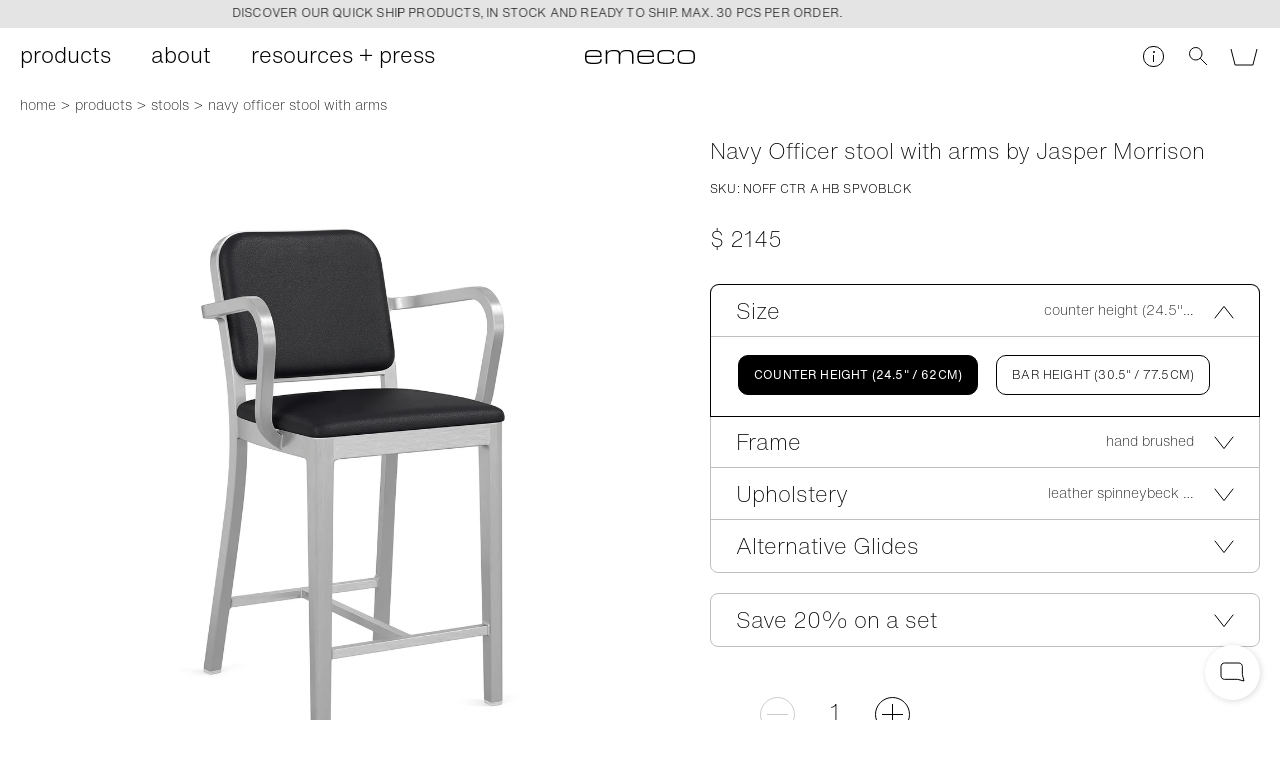

--- FILE ---
content_type: text/css
request_url: https://www.emeco.net/static/main-b6e04ed67cd274442b60.css
body_size: 9344
content:
.css-2pi0ygx-aU{display:block}.css-2VTD600F4-{display:block;box-sizing:border-box;color:#000;background-color:#fff;padding:11px 20px;font-family:HelveticaNowText,Helvetica Neue,Helvetica,Arial,sans-serif;font-weight:200;font-size:22px;line-height:25px;margin:0 5px;border:1px solid #000;position:relative;text-align:center;cursor:pointer;border-radius:10px;text-transform:lowercase}.css-2VTD600F4-:disabled{background:#e4e4e4;border-color:#000;color:#000;cursor:auto}.css-luWwx6QrCv{background-color:transparent}.css-1AeZ-za6dh{margin:5px}.css-215XgYTzzK{display:inline-block}.css-dzQIeA66C6{width:288px}.css-hJ1H8Jc9w6{background-color:#000;color:#fff}.css-3w24brvtB9,.css-hJ1H8Jc9w6{width:100%;margin:0}.css-3w24brvtB9+.css-2VTD600F4-{margin-top:15px}.css-2hSMk5ACuu{background-color:transparent;border:none}.css-2hSMk5ACuu span{border-bottom:1px solid #000}.css-12nRtw6Zhg{background-color:#000;color:#fff;margin:0}.css-2LR7zCVllC,.css-12nRtw6Zhg{height:52px;line-height:52px;width:100%}.css-3DsBwGPu8Y{height:34px;line-height:34px}.css-Xv1djm02_J{border-color:#d24d4d;background-color:#d24d4d}@media only screen and (min-width:600px){.css-12nRtw6Zhg{line-height:52px}.css-3DsBwGPu8Y{line-height:34px;padding:0 20px}}.css-1NBdmMqiJW{display:block;position:relative}.css-1NBdmMqiJW span{cursor:pointer;text-transform:lowercase;margin-bottom:2px;display:block}.css-l3mCnT40rU{color:#d24d4d}.css-1eOX7bZR5u{-webkit-appearance:none;-moz-appearance:none;appearance:none;display:block;width:100%;height:46px;padding:6px 10px 0;margin:0 0 25px;line-height:46px;font-family:HelveticaNowText,Helvetica Neue,Helvetica,Arial,sans-serif;box-sizing:border-box;background-color:#fff;color:#000;font-size:22px;line-height:25px;font-weight:300;border:1px solid silver;border-radius:6px}@media only screen and (min-width:600px){.css-1eOX7bZR5u{font-size:22px;line-height:25px}}.css-1eOX7bZR5u:focus{border-color:#000;outline:0}.css-2ePaRtlftp{text-transform:uppercase;font-size:8px;letter-spacing:.15em;font-weight:400;color:#d24d4d;position:absolute;bottom:-21px}.css-1gLLcc8gOn{color:#d24d4d}.css-1gLLcc8gOn,.css-1gLLcc8gOn:focus{border-color:#d24d4d}.css-rTOpTPn8W3{border-radius:0;border:none;border-bottom:1px solid #000}.css-rTOpTPn8W3:focus{border-bottom:1px solid #000;outline:0}.css-rTOpTPn8W3.css-1gLLcc8gOn,.css-rTOpTPn8W3.css-1gLLcc8gOn:focus{border-bottom:1px solid #d24d4d}.css-2dXLYbODJ9{cursor:pointer}.css-zvWpmEcEjx{-webkit-appearance:none;-moz-appearance:none;appearance:none;background-color:transparent;border:1px solid #000;box-shadow:none;padding:0;width:12px;height:12px;border-radius:6px;flex-shrink:0;display:inline-block;vertical-align:middle;position:relative;margin:0 10px 3px 0}@media only screen and (min-width:600px){.css-zvWpmEcEjx{margin:0 7px 3px 0;width:21px;height:21px;border-radius:11px}}.css-zvWpmEcEjx:active,.css-zvWpmEcEjx:checked:active{border:1px solid #000}.css-zvWpmEcEjx:after{content:"";position:absolute;top:2px;left:2px;width:8px;height:8px;border-radius:50%;display:none;background-color:#000}@media only screen and (min-width:600px){.css-zvWpmEcEjx:after{width:15px;height:15px}}.css-zvWpmEcEjx:checked{box-shadow:none}.css-zvWpmEcEjx:checked:after{display:block}.css-zfP_uTnBcG{-webkit-user-select:none;-moz-user-select:none;-ms-user-select:none;user-select:none}.css-20PVM7mNDj .css-zfP_uTnBcG{color:#d24d4d}.css-20PVM7mNDj .css-zvWpmEcEjx,.css-20PVM7mNDj .css-zvWpmEcEjx:active,.css-20PVM7mNDj .css-zvWpmEcEjx:checked,.css-20PVM7mNDj .css-zvWpmEcEjx:checked:active{border:1px solid #d24d4d}.css-20PVM7mNDj .css-zvWpmEcEjx:checked:after{background-color:#d24d4d}.css-3x4bPRFB-l{width:50%;text-align:left;margin-top:15px}.css-3GhkmCcbLR{text-transform:uppercase;font-size:12px;letter-spacing:.015em;font-weight:300;display:inline-block;padding:0 15px;border:1px solid #000;box-sizing:border-box;text-align:left;position:relative;margin:0 9px 9px;border-radius:10px;height:40px;line-height:40px}.css-3GhkmCcbLR .css-zvWpmEcEjx{opacity:0;position:absolute}.css-3GhkmCcbLR .css-zfP_uTnBcG{border-bottom:1px solid transparent}.css-3GhkmCcbLR.css-O3UjvN7b46{cursor:default;color:#666;border-color:#666;background-color:rgba(0,0,0,.1)}.css-3GhkmCcbLR.css-3rE7NrnxZk{cursor:default;color:#fff;background-color:#000;font-weight:400}.css-1zF3LFJC9P{text-align:center;margin:53px auto;max-width:calc(100% - 20px)}.css-2z9bxX-x0y{width:454px;max-width:100%;display:inline-block;text-align:center}.css-1hLMN1tAJ4{text-transform:uppercase;margin-bottom:30px}.css-1VhLEMinNf{margin-bottom:20px}.css-2-Z4sJolWF input::-webkit-input-placeholder{text-transform:lowercase}.css-2-Z4sJolWF input::-moz-placeholder{text-transform:lowercase}.css-2-Z4sJolWF input:-ms-input-placeholder{text-transform:lowercase}.css-2-Z4sJolWF input::-ms-input-placeholder{text-transform:lowercase}.css-2-Z4sJolWF input::placeholder{text-transform:lowercase}.css-2-Z4sJolWF button{display:inline-block}.css-2ekgK_IrdX{display:none}.css-1TVjHhH9Sv{display:flex;flex-flow:row nowrap;gap:20px}.css-1TVjHhH9Sv:nth-child(2){margin-bottom:20px}.css-19JhvxrtPP{display:block}.css-1lFJNXQ2WZ{margin-top:40px}.css-1lFJNXQ2WZ button{margin-bottom:30px}.css-2mI3hW2i2w{margin-top:15px}@media only screen and (max-width:599px){.css-2mI3hW2i2w{margin-bottom:20px}}@-webkit-keyframes css-R0FeC48uRx{0%{opacity:0}to{opacity:1}}@keyframes css-R0FeC48uRx{0%{opacity:0}to{opacity:1}}@-webkit-keyframes css-2MAO2zD01f{0%{transform:translateX(0)}99.999%{transform:translateX(-33.33%)}to{transform:translateX(0)}}@keyframes css-2MAO2zD01f{0%{transform:translateX(0)}99.999%{transform:translateX(-33.33%)}to{transform:translateX(0)}}.css-1yvjLuRsm8{text-align:center;position:relative;z-index:300}.css-2Z5MakD1ub,.css-nOD9BcS390{z-index:1001}.css-2Z5MakD1ub .css-LcVgu_khMi,.css-nOD9BcS390 .css-LcVgu_khMi{position:fixed;z-index:1001;top:50vh;left:50%;width:90%;transform:translate(-50%,-50%);max-width:800px;box-sizing:border-box;background-color:#fff;color:#000;padding:0;border:1px solid #000;border-radius:10px;display:flex;flex-flow:column nowrap;overflow:hidden}.css-2Z5MakD1ub .css-34ai2qURx5,.css-nOD9BcS390 .css-34ai2qURx5{flex-shrink:0}.css-2Z5MakD1ub .css-34ai2qURx5 img,.css-nOD9BcS390 .css-34ai2qURx5 img{display:block;width:100%;height:100%;-o-object-fit:cover;object-fit:cover;-o-object-position:center;object-position:center}.css-2Z5MakD1ub .css-aR9Gs5sNsw,.css-nOD9BcS390 .css-aR9Gs5sNsw{padding:0 10px;box-sizing:border-box;display:flex;flex-flow:column;justify-content:center}.css-2Z5MakD1ub .css-1s0MgsyVZx,.css-nOD9BcS390 .css-1s0MgsyVZx{padding:10px 20px 20px}.css-2Z5MakD1ub .css-38Veg4aJ1f,.css-nOD9BcS390 .css-38Veg4aJ1f{position:absolute;right:10px;top:10px;display:block;width:31px;height:31px;border-bottom:none;transform:rotate(45deg);transition:transform .3s;padding:0}.css-2Z5MakD1ub .css-ogD_n87Q2L,.css-nOD9BcS390 .css-ogD_n87Q2L{display:block;width:100%;height:100%}.css-2Z5MakD1ub .css-ogD_n87Q2L:before,.css-nOD9BcS390 .css-ogD_n87Q2L:before{content:"";position:absolute;right:5px;top:15px;width:21px;height:1px;background-color:#000}.css-2Z5MakD1ub .css-ogD_n87Q2L:after,.css-nOD9BcS390 .css-ogD_n87Q2L:after{content:"";position:absolute;right:15px;top:5px;width:1px;height:21px;background-color:#000}.css-2Z5MakD1ub .css-rXfwzs9ANd,.css-nOD9BcS390 .css-rXfwzs9ANd{border:none;background-color:transparent;height:50px;font-size:22px;line-height:25px;font-weight:300;font-family:HelveticaNowText,Helvetica Neue,Helvetica,Arial,sans-serif;font-weight:200;padding:3px 0 0 25px}@media only screen and (min-width:600px){.css-2Z5MakD1ub .css-rXfwzs9ANd,.css-nOD9BcS390 .css-rXfwzs9ANd{font-size:22px;line-height:25px}}.css-2Z5MakD1ub .css-3ZcvErmyCu,.css-nOD9BcS390 .css-3ZcvErmyCu{top:100vh;left:auto;right:0;transform:translate(-120px,calc(-100% - 29px));width:auto;padding-right:50px}.css-2Z5MakD1ub .css-3ZcvErmyCu .css-38Veg4aJ1f,.css-nOD9BcS390 .css-3ZcvErmyCu .css-38Veg4aJ1f{transform:rotate(0)}.css-2Z5MakD1ub .css-3ZcvErmyCu .css-34ai2qURx5,.css-2Z5MakD1ub .css-3ZcvErmyCu .css-aR9Gs5sNsw,.css-nOD9BcS390 .css-3ZcvErmyCu .css-34ai2qURx5,.css-nOD9BcS390 .css-3ZcvErmyCu .css-aR9Gs5sNsw{display:none}@media only screen and (min-width:600px){.css-2Z5MakD1ub .css-LcVgu_khMi,.css-nOD9BcS390 .css-LcVgu_khMi{flex-flow:row nowrap}.css-2Z5MakD1ub .css-34ai2qURx5,.css-nOD9BcS390 .css-34ai2qURx5{width:50%}.css-2Z5MakD1ub .css-aR9Gs5sNsw,.css-nOD9BcS390 .css-aR9Gs5sNsw{width:50%;padding:40px 20px 0}}.css-27zUzXTIDr{position:fixed;z-index:1;width:100%;height:100%;left:0;top:0;background-color:hsla(0,0%,100%,.8);-webkit-backdrop-filter:blur(5px);backdrop-filter:blur(5px);border:none;cursor:pointer;opacity:1;transition:opacity .3s,left steps(1)}.css-Ch5qvX2_3n,.css-MaMJv_FSI_{opacity:0;left:-200vw;transition:opacity .3s,left .3s steps(1)}.css-LcVgu_khMi{padding:5px 40px;opacity:1;transition:opacity .3s;background-color:#fff;color:#000}.css-3-8QIElUoW{display:flex;flex-flow:row nowrap;justify-content:center;width:100%}@media only screen and (min-width:600px){.css-3-8QIElUoW{justify-content:space-between}}.css-3aL9EZRc-n{display:flex;flex-flow:row nowrap;align-items:center}.css-21WOEvFiT9{height:24px}.css-2xQ20xltDm{white-space:nowrap;margin-left:10px}@media only screen and (max-width:599px){.css-3aL9EZRc-n{display:none}.css-3UB8vh_y9B{display:flex}}.css-3RbDyUG9HZ{width:100%;padding:50px 20px;box-sizing:border-box}.css-CNKXHvwJf4{text-align:center;width:100%}.css-11-HikO-SW{display:flex;flex-flow:row nowrap;justify-content:center;gap:10px;margin-top:30px}.css-23ceg4nuwp{display:inline-block}.css-LcVgu_khMi p{margin:0}.css-38Veg4aJ1f{position:absolute;right:0;top:50%;transform:translateY(-50%);padding:9px 12px;border:none}.css-38Veg4aJ1f svg{display:block;width:10px}.css-38Veg4aJ1f g{stroke:#000}.css-1oxNRriO0d{padding:12px 20px}.css-1oxNRriO0d .css-38Veg4aJ1f{display:inline-block;position:relative;right:auto;top:auto;transform:none;margin:0 20px;padding:0}.css-3u8TDKC3zv,.css-3z2i4uP4Mr{opacity:0}@media only screen and (min-width:600px){.css-LcVgu_khMi{padding:5px 20px}.css-38Veg4aJ1f{right:10px}}.css-1yvjLuRsm8:empty{display:none}.css-2Z5MakD1ub .css-LcVgu_khMi{max-width:700px}.css-2Z5MakD1ub .css-LcVgu_khMi svg{height:16px;width:auto}.css-1J1Hll2L8O{overflow:hidden;opacity:0;width:100%;-webkit-animation:css-R0FeC48uRx .2s linear .5s forwards;animation:css-R0FeC48uRx .2s linear .5s forwards;display:flex;flex-flow:row nowrap}.css-1J1Hll2L8O .css-11soA661Mg{display:flex;flex-flow:row nowrap;justify-content:flex-start;-webkit-animation:css-2MAO2zD01f 60s linear infinite;animation:css-2MAO2zD01f 60s linear infinite;transform:translateX(0)}.css-1J1Hll2L8O .css-11soA661Mg:hover{-webkit-animation-play-state:paused;animation-play-state:paused}.css-1J1Hll2L8O .css-LcVgu_khMi{flex-shrink:0;position:relative;z-index:9;box-sizing:100%;text-transform:uppercase;font-size:12px;letter-spacing:.015em;font-weight:300;padding:5px 100px;min-width:1100px;-webkit-text-size-adjust:100%}.css-XEBeVz3sjl .css-LcVgu_khMi{background-color:#e4e4e4;color:#000;text-transform:uppercase;font-size:12px;letter-spacing:.015em;font-weight:300}.css-XEBeVz3sjl .css-LcVgu_khMi p{display:inline-block}.css-XEBeVz3sjl a:after{border-bottom-color:#fff}.u_pageIsScrolled .css-odjLQ1v2bd{transform:translate(100%);transition:transform .3s ease-in-out 1.5s}@media print{.css-1yvjLuRsm8{display:none}}.css-2od2onqEMX{text-align:left;position:fixed;z-index:1100;left:50%;bottom:0;width:800px;max-width:100%;transform:translate(-50%);z-index:1000}.css-11dovZ7fug{transform:translateY(0);transition:transform .2s ease-in-out}.css-3CmUL-Szeh{background-color:#000;color:#fff;width:100%;box-sizing:border-box;padding:11px 13px 9px;border:1px solid #222}.css-2cor_R7NEK{margin-bottom:0;margin-right:10px}.css-3CmUL-Szeh button{margin:10px auto 0}@media only screen and (min-width:600px){.css-3CmUL-Szeh{display:flex;flex-flow:row nowrap}.css-3CmUL-Szeh button{margin:0;flex-shrink:0;white-space:nowrap}}.css-1XtXPFHD3f,.css-3buKnvwt3d{transform:translateY(calc(100% + 20px))}@media only screen and (min-width:600px){.css-2od2onqEMX{bottom:20px}}.css-2zEtOT7JoT{margin-right:5px;position:relative;text-decoration:none;opacity:.5}.css-2zEtOT7JoT:after{content:"";display:block;position:absolute;left:0;bottom:7.5px;width:100%;height:1px;background-color:rgba(0,0,0,.5)}.css-WFR4ilIL4r{color:#000}.css-YWtZFQ9DEF{text-transform:uppercase;font-size:8px;letter-spacing:.15em;font-weight:400;display:block}.css-3xIF5KooV- .css-2zEtOT7JoT:after{bottom:13px}.css-1-Nv-2VEia{position:relative;padding:12px 0 30px;display:flex;flex-flow:row wrap}.css-1-Nv-2VEia:not(:last-child){border-bottom:1px solid silver}.css-2gBfGIwmfv{width:160px;display:inline-block;border:none}.css-2gBfGIwmfv img{width:100%;height:auto;display:block}.css-3NOljaY85V{padding-top:15px;width:calc(100% - 192px);display:inline-block;vertical-align:bottom;margin-left:12px;display:flex;flex-flow:column;justify-content:space-between}.css-2Pr6zonfZ3{padding-right:40px}.css-3ezMfnz0qw{margin:10px 0 15px}.css-3nnbYETesr{display:flex;flex-flow:column}.css-3nnbYETesr span:first-child{text-transform:uppercase;font-size:8px;letter-spacing:.15em;font-weight:400;margin:3px 0 -3px}.css-dfNamQ9pDc{display:inline-block;vertical-align:middle;text-align:center;padding:0 35px;font-size:22px;line-height:25px;font-weight:300;font-weight:200}@media only screen and (min-width:600px){.css-dfNamQ9pDc{font-size:22px;line-height:25px}}.css-1Cp-eaEshJ{position:relative;display:inline-block;vertical-align:middle;text-align:center;background-color:transparent;border:1px solid #000;border-radius:50%;width:35px;height:35px;cursor:pointer}.css-1Cp-eaEshJ:before{right:6px;top:16px;width:21px;height:1px}.css-1Cp-eaEshJ:before,.css-fzdhenc76j:after{content:"";position:absolute;background-color:#000}.css-fzdhenc76j:after{right:16px;top:6px;width:1px;height:21px}.css-1Cp-eaEshJ:disabled{opacity:.2;cursor:auto}.css-1eySLaLvqH{position:absolute;top:20px;right:-7px;width:30px;height:30px;background-color:transparent;border:none;cursor:pointer}.css-1eySLaLvqH:after,.css-1eySLaLvqH:before{content:"";position:absolute;right:7px;top:14px;width:15px;height:1px;background-color:#000;transform:rotate(45deg)}.css-1eySLaLvqH:after{transform:rotate(-45deg)}.css-a4_osDX98C{position:relative;margin:0;display:block;cursor:pointer}.css-o66iFQ8-nM{width:11px;height:100%;opacity:0;position:absolute;z-index:20;cursor:pointer;top:0;left:0;margin:0}.css-o66iFQ8-nM+span{border:1px solid #000;width:20px;height:20px;display:block;position:absolute;top:50%;left:15px;margin-top:-10px;box-sizing:border-box}.css-o66iFQ8-nM+span svg{display:none;margin:-1px}.css-o66iFQ8-nM:checked+span svg{display:block}.css-1xtLhsCAw2{padding-left:50px;padding-right:23px;display:inline-block;vertical-align:middle;-webkit-user-select:none;-moz-user-select:none;-ms-user-select:none;user-select:none}.css-1xtLhsCAw2 p{margin:0}.css-1xtLhsCAw2 a{position:relative;border-bottom:1px solid #000}.css-owJ3ySimpZ .css-o66iFQ8-nM+span{left:0}.css-owJ3ySimpZ .css-1xtLhsCAw2{padding-left:15px;font-size:6.25px;letter-spacing:.25em;vertical-align:top;margin-top:2.7px}.css-DqG6MK7GTY .css-o66iFQ8-nM+span{border-color:#d24d4d}.css-DqG6MK7GTY .css-1xtLhsCAw2{color:#d24d4d}.css-DqG6MK7GTY .css-1xtLhsCAw2 a{border-color:#d24d4d}.css-1rrrUvCRyc{padding:50px auto;height:100vh;box-sizing:border-box;display:flex;flex-direction:column;align-items:center;justify-content:center}.css-1rrrUvCRyc,.css-1rrrUvCRyc h3{text-align:center}.css-3xrmFIYNSP{color:#000;padding:10px;position:relative}.css-1AtmweaUiL{position:relative;margin-bottom:55px}.css-3wMvWI6B-a{margin:0}.css-3Ui2Rvtdu9{position:absolute;right:-5px;top:-3px;background-color:transparent;width:30px;height:30px;border:none}.css-3Ui2Rvtdu9:after,.css-3Ui2Rvtdu9:before{content:"";position:absolute;right:5px;top:14px;width:21px;height:1px;background-color:#000;transform:rotate(45deg)}.css-3Ui2Rvtdu9:after{transform:rotate(-45deg)}.css-2ijiTnyCl9{border-top:1px solid silver}.css-7zVGZ0cQxk{position:relative;overflow:auto;-webkit-overflow-scrolling:touch;overflow-x:hidden}@media only screen and (min-width:600px){.css-7zVGZ0cQxk{max-height:calc(100vh - 346px)}}.css-1Fj0VAdTmO{padding:0 0 10px;box-sizing:border-box;border-top:1px solid silver}.css-2drAXvgQBp{margin-bottom:30px;white-space:pre-line}.css-1nPyOAqv3Z{border:none;border-radius:7px;line-height:13px;padding:4px 7px 3px 0;display:flex;flex-flow:row nowrap;align-items:center}.css-1nPyOAqv3Z,.css-1nPyOAqv3Z span:first-child{vertical-align:top;font-size:8px;text-transform:uppercase;letter-spacing:.15em;font-weight:400}.css-1nPyOAqv3Z span:first-child{background-color:silver;color:#000;border-radius:5px;padding:6px 7px 3px;margin:-5px 11px 0 0;display:inline-block;border:none;flex-shrink:0}.no-touchevents .css-1nPyOAqv3Z:hover span:last-child{border-bottom:1px solid #000}.css-29cxjU-cUr{text-align:center}.css-1rwurSmvzv{font-size:8px;background-color:silver;text-transform:uppercase;letter-spacing:.15em;padding:1px 5px 0;font-weight:400;margin:-20px 0 20px;display:inline-block}.css-1vkhS7O8Ba{padding:5px;text-align:center;color:#fff;background-color:#d24d4d;margin-bottom:10px;font-weight:700}.css-1wfNJ1-hSe{background-color:#e4e4e4;color:#000}.css-rmgtYDp5eG{padding:15px 0;border-bottom:1px solid silver}.css-rmgtYDp5eG span:first-child{text-transform:uppercase;font-size:12px;letter-spacing:.015em;font-weight:300}.css-rmgtYDp5eG span:last-child{float:right}.css-14xdmguZ7K{border-bottom:none;margin-bottom:45px;padding-top:30px}.css-14xdmguZ7K span:last-child{font-size:22px;line-height:25px;font-weight:300;font-weight:200}@media only screen and (min-width:600px){.css-14xdmguZ7K span:last-child{font-size:22px;line-height:25px}}.css-7WHofYZlB2{margin-bottom:20px}.css-3aL5PkC_56 a{margin-left:auto;margin-right:0}.css-2CYSwoa6Qj{text-align:center;margin-top:20px}@media only screen and (min-width:600px){.css-3xrmFIYNSP{padding:30px 20px 20px}}.css-1IYeXTmAYb{padding:0;margin-top:71px}.css-31XEgvofjT{border:none;padding:21px 10px 16px;position:absolute;left:50%;margin-left:-65px;box-sizing:border-box;z-index:10}.css-31XEgvofjT svg{height:16px;width:auto}.css-3OUNe8D5UJ{display:block;width:100%;text-align:right;position:relative;z-index:11}.css-kmRPcS6BEH{position:absolute;top:14px;left:0;z-index:1;width:24px;height:30px;display:inline-block;padding:0 15px;border-bottom:none}.css-kmRPcS6BEH span{width:24px;height:1px;position:absolute;top:50%;left:15px;display:block;background-color:#000;transition:opacity .1s ease-in-out,transform .1s ease-in-out;border:none}.css-kmRPcS6BEH span:first-child{transform:translateY(-8px)}.css-kmRPcS6BEH span:last-child{transform:translateY(8px)}html:not(.u_headerIsFixed) .u_overlayHeader__inverse:not(.u_menuIsOpen) .css-kmRPcS6BEH span{background-color:#fff}.css-kmRPcS6BEH:focus{outline:none}@media only screen and (min-width:900px){.css-kmRPcS6BEH{display:none}}.css-1WlEPalEue{display:none;margin:0 100px 0 0}.css-16Ps-WY18L{display:inline-block;margin-right:20px;display:inline-flex;flex-flow:row nowrap;align-items:center}.css-2m-BWhkaTJ{width:24px;height:24px;display:inline-block;background-size:cover;background-position:50%;vertical-align:middle;border-radius:50%;box-shadow:0 1px 2px rgba(0,0,0,.5);margin-right:3px;flex-shrink:0}.css-1CU4P_UL0T{white-space:nowrap}.css-19LJ0saylc{display:none;position:relative;text-align:left;max-height:100%;box-sizing:border-box}.css-q5xVOZ_6_F{height:100%;box-sizing:border-box}.css-2dSZSnMAZ1{display:none}.css-2xMbeYZCPU{background-color:#fff}.css-nXzT3bM7zB .css-6G0KSHXQ1L{font-size:22px;line-height:25px;font-weight:300}@media only screen and (min-width:600px){.css-nXzT3bM7zB .css-6G0KSHXQ1L{font-size:22px;line-height:25px;font-weight:200;line-height:35px}}.css-3W0di3rK-w{font-family:HelveticaNowText,Helvetica Neue,Helvetica,Arial,sans-serif;font-size:22px;line-height:25px;font-weight:300;text-transform:lowercase}@media only screen and (min-width:600px){.css-3W0di3rK-w{font-size:22px;line-height:25px}}.css-1cpWvNp6eV{border:none}.css-elKqjo11-M{display:none}.css-6G0KSHXQ1L{display:block;padding:5px 20px;border-bottom:none}@media only screen and (min-width:600px){.css-q5xVOZ_6_F{height:60px}.css-2dSZSnMAZ1{display:block;position:fixed;width:100%;height:101vh;left:-100%;top:0;background-color:rgba(0,0,0,.46);opacity:0;transition:opacity .3s,left .3s steps(1);pointer-events:none;-webkit-user-select:none;-moz-user-select:none;-ms-user-select:none;user-select:none}.css-2xMbeYZCPU{width:50%;height:100vh;position:fixed;top:0;left:-100%;transform:translateX(-100%);transition:transform .3s ease-in-out,left .3s steps(1)}.css-nXzT3bM7zB .css-2xMbeYZCPU{width:400px;transform:translateX(0)}.css-nXzT3bM7zB .css-elKqjo11-M{top:30px;z-index:10}}@media only screen and (min-width:900px){.css-q5xVOZ_6_F{height:60px}.css-2MupfUCSdI{width:100%;height:100%;position:fixed;left:0;top:0}.css-1sJForR_bj{display:inline-block;display:flex;flex-flow:row nowrap;width:100%;position:relative}.css-1sJForR_bj:hover .css-2dSZSnMAZ1{left:0;opacity:1;transition:opacity .3s,left steps(1)}.css-1sJForR_bj:hover .css-2xMbeYZCPU{left:0;transform:translateX(0);transition:transform .3s ease-in-out,left steps(1)}.css-nXzT3bM7zB{display:inline-flex;position:static}.css-nXzT3bM7zB:hover .css-2xMbeYZCPU{left:100%;transform:translateX(-100%)}.css-nXzT3bM7zB .css-3W0di3rK-w{position:relative;z-index:10}.css-nXzT3bM7zB .css-3W0di3rK-w:hover .css-elKqjo11-M{left:calc(100% - 302px)}.css-3W0di3rK-w{display:inline-block;vertical-align:top;white-space:nowrap}.css-1cpWvNp6eV{padding:0 20px;height:60px;line-height:60px;display:block}.css-elKqjo11-M{display:block;position:absolute;left:-200vw;top:60px;padding-top:30px;height:calc(100dvh - 119px);overflow:auto;width:50vw}.css-6G0KSHXQ1L{display:block;padding:0 20px;font-family:HelveticaNowText,Helvetica Neue,Helvetica,Arial,sans-serif;font-weight:100;font-size:60px;line-height:70px;border-bottom:none;transform:translateX(-40px);opacity:0;transition:opacity .1s;overflow:hidden;text-overflow:ellipsis}}@media only screen and (min-width:900px) and (min-width:600px){.css-6G0KSHXQ1L{font-size:60px;line-height:70px}}@media only screen and (min-width:900px){.css-3W0di3rK-w:hover .css-elKqjo11-M{left:0;transition:left .1s steps(1)}.css-3W0di3rK-w:hover .css-6G0KSHXQ1L{opacity:1;transform:translateX(0);transition:opacity .4s ease-in-out .3s,transform .2s ease-in-out}.css-3W0di3rK-w:hover .css-6G0KSHXQ1L:first-child{transition-delay:.165s}.css-3W0di3rK-w:hover .css-6G0KSHXQ1L:nth-child(2){transition-delay:.23s}.css-3W0di3rK-w:hover .css-6G0KSHXQ1L:nth-child(3){transition-delay:.295s}.css-3W0di3rK-w:hover .css-6G0KSHXQ1L:nth-child(4){transition-delay:.36s}.css-3W0di3rK-w:hover .css-6G0KSHXQ1L:nth-child(5){transition-delay:.425s}.css-3W0di3rK-w:hover .css-6G0KSHXQ1L:nth-child(6){transition-delay:.49s}.css-3W0di3rK-w:hover .css-6G0KSHXQ1L:nth-child(7){transition-delay:.555s}.css-3W0di3rK-w:hover .css-6G0KSHXQ1L:nth-child(8){transition-delay:.62s}.css-3W0di3rK-w:hover .css-6G0KSHXQ1L:nth-child(9){transition-delay:.685s}.css-3W0di3rK-w:hover .css-6G0KSHXQ1L:nth-child(10){transition-delay:.75s}.u_headerIsFixed .css-elKqjo11-M{height:calc(100dvh - 91px)}}.css-GCRrtb0X-Z .css-kmRPcS6BEH span:first-child{transform:translateY(0) rotate(-45deg);width:25px}.css-GCRrtb0X-Z .css-kmRPcS6BEH span:nth-child(2){opacity:0}.css-GCRrtb0X-Z .css-kmRPcS6BEH span:nth-child(3){transform:translateY(0) rotate(45deg);width:25px}.css-GCRrtb0X-Z .css-1WlEPalEue,.css-GCRrtb0X-Z .css-19LJ0saylc{display:block}@media only screen and (min-width:600px){.css-GCRrtb0X-Z .css-2dSZSnMAZ1{left:0;opacity:1;transition:opacity .3s,left steps(1)}.css-GCRrtb0X-Z .css-2xMbeYZCPU{left:0;transform:translateX(0);transition:transform .3s ease-in-out,left steps(1)}}@media only screen and (min-width:600px){.css-3OUNe8D5UJ{display:inline-block;width:50%}.css-3OUNe8D5UJ:hover{width:50%}}@media only screen and (max-width:599px){.css-q5xVOZ_6_F{overflow:auto;-webkit-overflow-scrolling:touch}}@media only screen and (max-width:899px){.css-3OUNe8D5UJ{position:absolute;display:flex;flex-flow:column;background-color:hsla(0,0%,100%,.95);box-sizing:border-box}.css-1WlEPalEue{order:2;padding:10px}.css-16Ps-WY18L{width:100%}.css-19LJ0saylc{padding:70px 0 0}.css-q5xVOZ_6_F{border-top:1px solid #000}.css-nXzT3bM7zB{display:none}.css-3W0di3rK-w{position:relative;border-bottom:1px solid #000}.css-bt0CptKwKO:before{right:18px;top:23px;width:21px;height:1px}.css-bt0CptKwKO:after,.css-bt0CptKwKO:before{content:"";position:absolute;background-color:#000}.css-bt0CptKwKO:after{right:28px;top:13px;width:1px;height:21px}.css-12bbkt_y0L:after{border-right:1px solid #000;border-top:1px solid #000;transform:rotate(45deg);height:12px;width:12px;top:17px;right:19px;background-color:transparent}.css-12bbkt_y0L .css-elKqjo11-M{display:block;padding-bottom:20px}.css-1cpWvNp6eV{padding:11px 18px 9px;display:block}}@media only screen and (min-width:900px){.css-3OUNe8D5UJ{display:inline-block;vertical-align:bottom;width:auto}.css-1WlEPalEue{display:block}.css-19LJ0saylc{margin-left:158px;width:calc(100% - 158px);display:block}.css-3W0di3rK-w:last-child{display:none}.css-nXzT3bM7zB .css-3W0di3rK-w:last-child{display:block}}@media only screen and (min-width:900px){.css-19LJ0saylc{width:100%;margin-left:0}}.css-kBsVLycIAT{position:absolute;top:7px;right:8px;display:flex;flex-flow:row nowrap}.css-1uT2-5-qL7{display:none;width:400px;height:100vh;position:fixed;top:0;left:-100%;transform:translateX(0);transition:transform .3s ease-in-out,left .3s steps(1);background-color:#fff}@media only screen and (min-width:900px){.css-kBsVLycIAT{top:8px;right:8px}}@media only screen and (min-width:600px){.css-1uT2-5-qL7{display:block}.css-nXzT3bM7zB:hover~.css-1uT2-5-qL7,.css-SP2A9IY0cH:hover~.css-1uT2-5-qL7,.is_addedToCheckout .css-1uT2-5-qL7{left:100%;transform:translateX(-100%);transition:transform .3s ease-in-out,left steps(1)}}.css-3CLRwdgsWc{height:42px;box-sizing:border-box;display:inline-block;vertical-align:top;padding:12px;border:none;white-space:nowrap}.css-3CLRwdgsWc span{border-bottom:1px solid #000}.css-2aSDBMPtwz{height:42px;box-sizing:border-box;background-color:transparent;text-transform:lowercase;font-size:inherit;font-family:inherit;font-weight:200;display:inline-block;vertical-align:top;padding:12px;border:none;white-space:nowrap;position:relative;z-index:10;cursor:pointer;color:#000}.css-2aSDBMPtwz span{border-bottom:1px solid #000}@media only screen and (max-width:599px){.css-2aSDBMPtwz{position:absolute;right:calc(100vw - 125px)}}.css-f62Cs6PiDD{width:25px;height:40px;line-height:40px;padding:0 14px}.css-4jOpoyDaej{width:19px;height:19px;border-radius:11px;border:1px solid #000;display:inline-block;margin:10px 1px;position:relative;z-index:10}.css-4jOpoyDaej span{height:7px;width:1px;background-color:#000;position:absolute;left:9px;top:8px}.css-4jOpoyDaej span:before{content:"";position:absolute;top:-4.5px;left:-.5px;width:2px;height:2px;background-color:#000;border-radius:1px}.css-1fp8h-GwYZ{border:none;padding:11px 7px;display:inline-block;position:relative;z-index:10}@media only screen and (min-width:900px){.css-1fp8h-GwYZ{padding:11px 8px}}.css-SP2A9IY0cH{display:inline-block;vertical-align:top}.css-3A29w_ix3C{padding:12px 7px 10px;border:none;display:block;position:relative;z-index:10}.css-CVLOvaIZBi{width:17px;height:auto}.css-CVLOvaIZBi g{stroke:#000;stroke-width:2px}.css-2Vp_N63QS4,.css-b-dKM6JrCN{display:none}.css-3SoxXzwDPv{position:absolute;font-size:10px;font-weight:400;width:100%;text-align:center;left:0;top:11px;color:#000}@media only screen and (min-width:600px){.css-3A29w_ix3C{padding:12px 14px 10px}}.css-2DL2VTCnXk{height:100vh;z-index:10;padding:0;box-sizing:border-box;position:absolute;max-width:100vw;width:0;overflow:auto;-webkit-overflow-scrolling:touch;top:40px;right:-100vw;transition:right .3s ease-in-out,width .3s steps(1)}@media only screen and (min-width:600px){.css-2DL2VTCnXk{max-width:50vw}}.css-pbTLRZiD4E{position:fixed;left:-100%;top:0;width:100%;height:101vh;background-color:rgba(0,0,0,.46);opacity:0;transition:opacity .3s,left .3s steps(1);pointer-events:none;-webkit-user-select:none;-moz-user-select:none;-ms-user-select:none;user-select:none}@media only screen and (min-width:600px){.css-SP2A9IY0cH:hover .css-2DL2VTCnXk,.is_addedToCheckout .css-2DL2VTCnXk{right:-8px;width:400px;transition:right .3s,width steps(1)}.css-SP2A9IY0cH:hover .css-pbTLRZiD4E,.is_addedToCheckout .css-pbTLRZiD4E{left:0;opacity:1;transition:opacity .3s,left steps(1)}}@media print{.css-3OUNe8D5UJ{display:none}}.css-3bMN686qBP{position:relative;z-index:1000;height:60px}.u_headerIsFixed .css-1E8J3_W-es{position:fixed;top:-60px;left:0;transform:translateY(-60px);width:100%;max-width:none;box-sizing:border-box;background-color:hsla(0,0%,100%,.95);color:#000;transition:transform .2s ease-in-out 0s,top 0s linear .2s}.u_headerIsFixed.u_pageIsScrollingUp .css-1E8J3_W-es{top:0;transform:translateY(0);transition:transform .2s ease-in-out .2s,top 0s linear 0s}@media only screen and (min-width:600px){.css-3bMN686qBP{height:60px}.u_headerIsFixed .css-1E8J3_W-es{top:-60px;transform:translateY(-60px)}}.css-aLFziJPe5j{width:1430px;margin-left:-5px;max-width:calc(100% - 10px);box-sizing:border-box;-webkit-user-select:none;-moz-user-select:none;-ms-user-select:none;user-select:none;pointer-events:none;position:fixed;z-index:9999;top:0;left:50%;transform:translateX(-50%)}@media only screen and (min-width:600px){.css-aLFziJPe5j{width:1440px;margin-left:-10px;max-width:calc(100% - 20px)}}.css-aLFziJPe5j div{width:100%;height:100vh;background-image:repeating-linear-gradient(90deg,rgba(255,0,0,.1),rgba(255,0,0,.1) 10px,rgba(255,0,0,.4) 0,rgba(255,0,0,.4) 8.33333%)}@media only screen and (min-width:600px){.css-aLFziJPe5j div{background-image:repeating-linear-gradient(90deg,rgba(255,0,0,.1),rgba(255,0,0,.1) 20px,rgba(255,0,0,.4) 0,rgba(255,0,0,.4) 8.33333%)}}@media print{.css-l6rxb_exIl img{width:70%;margin:0 auto}.css-3bMN686qBP .css-2ghPur6pvm{display:none}}.css-qYQXs2yYTl{width:calc(100% - 10px);margin-left:10px}.css-qYQXs2yYTl iframe{border:none}@media only screen and (min-width:600px){.css-qYQXs2yYTl{width:calc(100% - 20px);margin-left:20px}}.u_column .css-qYQXs2yYTl{width:100%;margin-left:0}.css-2nhzBA1RlN{text-align:center}.css-2HVzZAMbYn{display:flex;position:fixed;bottom:20px;right:20px;z-index:1001}.css-1Mrgg9umS9{color:inherit;border-radius:50%;border:none;box-sizing:border-box;cursor:pointer;background-color:#fff;width:55px;height:55px;box-shadow:1px 1px 6px rgba(0,0,0,.15);padding:0;position:absolute;bottom:0;right:0;z-index:100}.css-1Mrgg9umS9:focus{box-shadow:none;outline:none}.css-2xjGdq01Rr,.css-26Fms5ODs7{border:1px solid #000}.css-2xjGdq01Rr{display:none;width:300px;height:calc(100vh - 150px);overflow:auto;-webkit-overflow-scrolling:touch;padding-bottom:50px;background-color:#fff;border-radius:10px;margin:0 20px 20px 0}.css-2v4QlRf65H{text-align:left;font-family:HelveticaNowText,Helvetica Neue,Helvetica,Arial,sans-serif;font-size:14px;line-height:18px;font-weight:200;padding:20px 20px 0}@media only screen and (min-width:600px){.css-2v4QlRf65H{font-size:14px;line-height:18px}}.css-2xjGdq01Rr>div{margin-left:0}.css-Qd2bblVLz-{display:block}.css-nQXPcGUxqw{padding:60px 0 90px;width:454px;max-width:100%;display:inline-block}.css-3psnFYA8aR{border-top:1px solid #000}.css-1fvynQtnd5{display:block;border:none;font-size:22px;height:50px;line-height:48px;text-transform:lowercase}.css-1fvynQtnd5 svg{position:absolute;right:12px;top:14px;pointer-events:none}.css-28R5_e_eM8{padding-bottom:18px}.css-2k7ExgVWqh{display:block;padding:10px 0;border:none}.css-xTLqJq1TDf{border-top:1px solid #000;padding-top:92px;display:flex;flex-flow:row wrap;justify-content:center;align-items:center}.css-2BexMSnPoU{border:none;margin:0 5px}.css-2BexMSnPoU img{width:auto;display:inline-block}@media print{.css-2nhzBA1RlN{display:none}}@-webkit-keyframes css-2ZmWYZCYk0{0%{transform:rotate(0deg)}to{transform:rotate(1turn)}}@keyframes css-2ZmWYZCYk0{0%{transform:rotate(0deg)}to{transform:rotate(1turn)}}@-webkit-keyframes css-3CH_sRufwo{0%{transform:rotate(0)}50%{transform:rotate(-140deg)}to{transform:rotate(0)}}@keyframes css-3CH_sRufwo{0%{transform:rotate(0)}50%{transform:rotate(-140deg)}to{transform:rotate(0)}}.pswp{display:none;position:absolute;width:100%;height:100%;left:0;top:0;overflow:hidden;touch-action:none;z-index:1500;-webkit-text-size-adjust:100%;-webkit-backface-visibility:hidden;outline:none}.pswp *{box-sizing:border-box}.pswp img{max-width:none}.pswp--animate_opacity{opacity:.001;will-change:opacity;transition:opacity 333ms cubic-bezier(.4,0,.22,1)}.pswp--open{display:block}.pswp--zoom-allowed .pswp__img{cursor:zoom-in}.pswp--zoomed-in .pswp__img{cursor:-webkit-grab;cursor:grab}.pswp--dragging .pswp__img{cursor:-webkit-grabbing;cursor:grabbing}.pswp__bg{background:#f5f5f5;opacity:0;transform:translateZ(0);-webkit-backface-visibility:hidden}.pswp__bg,.pswp__scroll-wrap{position:absolute;left:0;top:0;width:100%;height:100%}.pswp__scroll-wrap{overflow:hidden}.pswp__container,.pswp__zoom-wrap{touch-action:none;position:absolute;left:0;right:0;top:0;bottom:0}.pswp__container,.pswp__img{-webkit-user-select:none;-moz-user-select:none;-ms-user-select:none;user-select:none;-webkit-tap-highlight-color:rgba(0,0,0,0);-webkit-touch-callout:none}.pswp__zoom-wrap{position:absolute;width:100%;transform-origin:left top;transition:transform 333ms cubic-bezier(.4,0,.22,1)}.pswp__bg{will-change:opacity;transition:opacity 333ms cubic-bezier(.4,0,.22,1)}.pswp--animated-in .pswp__bg,.pswp--animated-in .pswp__zoom-wrap{transition:none}.pswp__container,.pswp__zoom-wrap{-webkit-backface-visibility:hidden}.pswp__item{right:0;bottom:0;overflow:hidden}.pswp__img,.pswp__item{position:absolute;left:0;top:0}.pswp__img{width:auto;height:auto}.pswp__img--placeholder{-webkit-backface-visibility:hidden}.pswp__img--placeholder--blank{background:#ccc}.pswp--ie .pswp__img{width:100%!important;height:auto!important;left:0;top:0}.pswp__error-msg{position:absolute;left:0;top:50%;width:100%;text-align:center;font-size:14px;line-height:16px;margin-top:-8px;color:#c00}.pswp__error-msg a{color:#c00;text-decoration:underline}.pswp__button{width:44px;height:44px;position:relative;background:none;cursor:pointer;overflow:visible;-webkit-appearance:none;-moz-appearance:none;appearance:none;display:block;border:0;padding:0;margin:0;box-shadow:none}.pswp__button:focus,.pswp__button:hover{background-color:transparent}.pswp__button:active{outline:none;opacity:.75}.pswp__button::-moz-focus-inner{padding:0;border:0}.pswp__button,.pswp__button--arrow--left:before,.pswp__button--arrow--right:before{background:url(/static/images/photoswipe-yproject-skin.png) 0 0 no-repeat;background-size:264px 88px;width:44px;height:44px}.pswp__button--close{background-position:0 -44px}.pswp__button--share{background-position:-44px -44px}.pswp__button--fs{display:none}.pswp__ui--over-close .pswp__button--close{opacity:1}.pswp--svg .pswp__button,.pswp--svg .pswp__button--arrow--left:before,.pswp--svg .pswp__button--arrow--right:before{background-image:url(/static/images/photoswipe-yproject-skin.svg?v=5)}.pswp--svg .pswp__button--arrow--left,.pswp--svg .pswp__button--arrow--right{background:none}.pswp--supports-fs .pswp__button--fs{display:block}.pswp--fs .pswp__button--fs{background-position:-44px 0}.pswp__button--zoom{display:none;background-position:-88px 0;margin-left:auto}.pswp--zoom-allowed .pswp__button--zoom{display:block}.pswp--zoomed-in .pswp__button--zoom{background-position:-132px 0}.pswp__button--caption{display:block;background-position:-176px 0;position:absolute;right:88px;top:0;opacity:1;transition:opacity .3s ease-in-out}.pswp__caption--empty+.pswp__top-bar .pswp__button--caption{opacity:0;pointer-events:none}.pswp__caption--is-visible+.pswp__top-bar .pswp__button--caption{background-position:-220px 0}.pswp--touch .pswp__button--arrow--left,.pswp--touch .pswp__button--arrow--right{visibility:hidden}.pswp__button--arrow--left,.pswp__button--arrow--right{background:none;width:44px;height:44px;position:relative}.pswp__button--arrow--left:before,.pswp__button--arrow--right:before{content:"";top:0;position:absolute}.pswp__button--arrow--left:before{left:0;background-position:-133px -44px}.pswp__button--arrow--right:before{right:0;background-position:-87px -44px}.pswp__counter,.pswp__share-modal{-webkit-user-select:none;-moz-user-select:none;-ms-user-select:none;user-select:none}.pswp__share-modal{display:block;background:hsla(0,0%,100%,.5);width:100%;height:100%;top:0;left:0;padding:10px;position:absolute;z-index:1600;opacity:0;transition:opacity .25s ease-out;-webkit-backface-visibility:hidden;will-change:opacity}.pswp__share-modal--hidden{display:none}.pswp__share-tooltip{z-index:1620;position:absolute;background:#fff;top:56px;border-radius:2px;display:block;width:auto;right:44px;box-shadow:0 2px 5px hsla(0,0%,100%,.25);transform:translateY(6px);transition:transform .25s;-webkit-backface-visibility:hidden;will-change:transform}.pswp__share-tooltip a{display:block;padding:8px 12px;line-height:18px}.pswp__share-tooltip a,.pswp__share-tooltip a:hover{color:#000;text-decoration:none}.pswp__share-tooltip a:first-child{border-radius:2px 2px 0 0}.pswp__share-tooltip a:last-child{border-radius:0 0 2px 2px}.pswp__share-modal--fade-in{opacity:1}.pswp__share-modal--fade-in .pswp__share-tooltip{transform:translateY(0)}.pswp--touch .pswp__share-tooltip a{padding:16px 12px}a.pswp__share--facebook:before{content:"";display:block;width:0;height:0;position:absolute;top:-12px;right:15px;border:6px solid hsla(0,0%,100%,0);border-bottom-color:#fff;pointer-events:none}a.pswp__share--facebook:hover{background:#3e5c9a;color:#fff}a.pswp__share--facebook:hover:before{border-bottom-color:#3e5c9a}a.pswp__share--twitter:hover{background:#55acee;color:#fff}a.pswp__share--pinterest:hover{background:#ccc;color:#ce272d}a.pswp__share--download:hover{background:#ddd}.pswp__counter{height:44px;width:64px;color:#000;padding:18px 0 18px 14px}.pswp__caption{position:absolute;left:0;bottom:54px;width:100%;transition:all .3s ease-in-out;overflow:hidden}.pswp__caption small{color:#bbb}.pswp__caption__center{text-align:left;max-width:420px;margin:0 auto;padding:14px 14px 2px;min-height:44px;box-sizing:border-box;color:#000;max-width:284px;background-color:#f5f5f5;transform:translate3d(0,100%,0);transition:transform .3s ease-in-out}.pswp__caption--is-visible .pswp__caption__center{transform:translateZ(0)}.pswp__caption--empty{display:none}.pswp__caption--fake{visibility:hidden}.pswp__preloader{width:44px;height:44px;position:absolute;top:0;left:50%;margin-left:-22px;opacity:0;transition:opacity .25s ease-out;will-change:opacity;direction:ltr;pointer-events:none}.pswp__preloader__icn{width:20px;height:20px;margin:12px}.pswp__preloader--active{opacity:1}.pswp__preloader--active .pswp__preloader__icn{background:url(/static/images/photoswipe-preloader.gif) 0 0 no-repeat}.pswp--css_animation .pswp__preloader--active{opacity:1}.pswp--css_animation .pswp__preloader--active .pswp__preloader__icn{-webkit-animation:clockwise .5s linear infinite;animation:clockwise .5s linear infinite}.pswp--css_animation .pswp__preloader--active .pswp__preloader__donut{-webkit-animation:donut-rotate 1s cubic-bezier(.4,0,.22,1) infinite;animation:donut-rotate 1s cubic-bezier(.4,0,.22,1) infinite}.pswp--css_animation .pswp__preloader__icn{background:none;opacity:.75;width:14px;height:14px;position:absolute;left:15px;top:15px;margin:0}.pswp--css_animation .pswp__preloader__cut{position:relative;width:7px;height:14px;overflow:hidden}.pswp--css_animation .pswp__preloader__donut{box-sizing:border-box;width:14px;height:14px;border-radius:50%;border-color:#c00 #c00 transparent transparent;border-style:solid;border-width:2px;position:absolute;top:0;left:0;background:none;margin:0}.pswp__ui{-webkit-font-smoothing:auto;visibility:visible;opacity:1;z-index:1550}.pswp__top-bar{position:absolute;left:50%;bottom:10px;height:44px;width:100%;max-width:240px;display:flex;max-width:284px;margin-left:-142px;transition:all .3s ease-in-out}.pswp__caption--empty+.pswp__top-bar{max-width:240px;margin-left:-120px}.pswp__caption,.pswp__top-bar{-webkit-backface-visibility:hidden}.pswp--has_mouse .pswp__button--arrow--left,.pswp--has_mouse .pswp__button--arrow--right{visibility:visible}.pswp__top-bar{background-color:#f5f5f5}.pswp__ui--idle .pswp__caption,.pswp__ui--idle .pswp__top-bar{opacity:0}.pswp__ui--hidden .pswp__button--arrow--left,.pswp__ui--hidden .pswp__button--arrow--right,.pswp__ui--hidden .pswp__caption,.pswp__ui--hidden .pswp__top-bar{opacity:.001}.pswp__ui--one-slide .pswp__button--arrow--left,.pswp__ui--one-slide .pswp__button--arrow--right,.pswp__ui--one-slide .pswp__counter{display:none}.pswp__element--disabled{display:none!important}.pswp--minimal--dark .pswp__top-bar{background:none}body,html{height:100%;width:100%;padding:0;margin:0;color:#000;-webkit-font-smoothing:subpixel-antialiased;-moz-osx-font-smoothing:grayscale;font-family:HelveticaNowText,Helvetica Neue,Helvetica,Arial,sans-serif;font-size:14px;line-height:18px;font-weight:200;background-color:#fff}@media only screen and (min-width:600px){body,html{font-size:14px;line-height:18px}}body{overflow-x:hidden}h1,h2{font-size:60px;line-height:70px;font-family:HelveticaNowText,Helvetica Neue,Helvetica,Arial,sans-serif;font-weight:100;margin-bottom:18px}@media only screen and (min-width:600px){h1,h2{font-size:60px;line-height:70px}}h3,h4,h5{font-size:22px;line-height:25px;font-weight:300;font-family:HelveticaNowText,Helvetica Neue,Helvetica,Arial,sans-serif;font-weight:200;margin-bottom:8px}@media only screen and (min-width:600px){h3,h4,h5{font-size:22px;line-height:25px}}h6{margin-bottom:0}figure{margin:0}img{width:100%;height:auto;display:block}p{margin:10px 0}a{color:inherit;text-decoration:none;position:relative;border-bottom:1px solid}a>span{border-bottom:1px solid transparent}button,table{font-family:HelveticaNowText,Helvetica Neue,Helvetica,Arial,sans-serif}table{border-collapse:collapse;border-spacing:0;font-size:9px;line-height:12px;width:100%;margin:10px 0}table td,table th{text-align:center;font-weight:400;padding:5px 1px;border:1px solid #fff;background-color:#e4e4e4;white-space:pre-line}table td:first-child{text-align:left;width:35px}table thead tr th:not(:first-child),table tr:nth-child(2n) td{background-color:#dfdfdf}table thead tr th:first-child{background-color:transparent;border-top-color:transparent;border-left-color:transparent}.css-QxDijKVUcv{min-height:100vh;opacity:1;transition:opacity .2s linear .5s}.is_pageLoading .css-QxDijKVUcv{opacity:0;transition:opacity .2s linear}.u_width__0{width:0}.u_width__1,.u_width__2,.u_width__3{width:calc(50% - 10px);margin-left:10px}.u_width__4,.u_width__5,.u_width__6,.u_width__7,.u_width__8,.u_width__9,.u_width__10,.u_width__11,.u_width__12{width:calc(100% - 10px);margin-left:10px}@media only screen and (min-width:600px){.u_width__1,.u_width__2,.u_width__3{width:calc(33.33333% - 20px);margin-left:20px}.u_width__4,.u_width__5,.u_width__6,.u_width__7,.u_width__8,.u_width__9{width:calc(50% - 20px);margin-left:20px}.u_width__10,.u_width__11,.u_width__12{width:calc(100% - 20px);margin-left:20px}}@media only screen and (min-width:900px){.u_width__1{width:calc(8.33333% - 20px);margin-left:20px}.u_width__2{width:calc(16.66667% - 20px);margin-left:20px}.u_width__3{width:calc(25% - 20px);margin-left:20px}.u_width__4{width:calc(33.33333% - 20px);margin-left:20px}.u_width__5{width:calc(41.66667% - 20px);margin-left:20px}.u_width__6{width:calc(50% - 20px);margin-left:20px}.u_width__7{width:calc(58.33333% - 20px);margin-left:20px}.u_width__8{width:calc(66.66667% - 20px);margin-left:20px}.u_width__9{width:calc(75% - 20px);margin-left:20px}.u_width__10{width:calc(83.33333% - 20px);margin-left:20px}.u_width__11{width:calc(91.66667% - 20px);margin-left:20px}.u_width__12{width:calc(100% - 20px);margin-left:20px}}.u_column{display:inline-block;vertical-align:top;margin-bottom:10px}@media only screen and (min-width:600px){.u_column{margin-bottom:20px}.u_column:last-child{margin-bottom:0}}@media only screen and (max-width:899px){.u_width__fluid{width:calc(50% - 30px)}}@media only screen and (max-width:599px){.u_width__fluid{width:calc(100% - 20px)}}.u_width__set{flex-shrink:0;max-width:calc(100% - 20px);margin-left:20px}.u_width__set .u_width__set{margin-left:0}@media only screen and (max-width:599px){.u_width__set{width:calc(100% - 10px)!important;margin-left:10px;max-width:none}}.u_width__grow{flex-grow:1}.u_width__grow:empty{margin-left:0}.u_fullWidth{width:100%;left:0}.u_fullWidth .u_fullWidth{width:100%;margin:0;left:0}@media only screen and (min-width:600px){.u_fullWidth{width:calc(100% + 20px);left:-20px;max-width:none}}.u_fontSize{margin-top:5px}.u_fontSize__60{font-size:60px;line-height:70px}@media only screen and (min-width:600px){.u_fontSize__60{font-size:60px;line-height:70px}}.u_fontSize__22{font-size:22px;line-height:25px;font-weight:300}@media only screen and (min-width:600px){.u_fontSize__22{font-size:22px;line-height:25px}}.u_fontSize__14{font-size:14px;line-height:18px;font-weight:200}@media only screen and (min-width:600px){.u_fontSize__14{font-size:14px;line-height:18px}}

--- FILE ---
content_type: text/css
request_url: https://www.emeco.net/static/2-3e6fe682fa5e93af37ff.css
body_size: 1062
content:
.css-19pHxhjqKw{position:absolute;top:0;left:0;width:100%;height:100%}@media only screen and (min-width:900px){.css-19pHxhjqKw:before{content:"";z-index:99;position:absolute;left:0;top:0;width:100%;height:100%}}.css-20GhOYrPNU{--translate-offset:0px;position:relative;flex-direction:column;-webkit-user-select:none;-moz-user-select:none;-ms-user-select:none;user-select:none;box-sizing:border-box}.css-knqFqWLjet{overflow:hidden}.css-1kKAQdXt_q{display:flex;flex-flow:row nowrap}.css-3M63nMEvAP{transition:transform .4s}.css-1kKAQdXt_q>*{flex-basis:0;flex-grow:1;border:none}.css-1kKAQdXt_q .u_column{margin-bottom:0}.css-H83uQ43w3Z{display:flex;flex-flow:row wrap;order:2;justify-content:center;padding:10px 0;position:absolute;bottom:5px;z-index:11;width:100%}@media only screen and (min-width:600px){.css-H83uQ43w3Z{bottom:10px}}.css-JBBGJ_6p2t{background:none;border:0;outline:none;position:relative;padding:5px;cursor:pointer;margin:0}.css-JBBGJ_6p2t:after{content:"";display:block;height:4px;width:4px;border-radius:50%;background-color:hsla(0,0%,100%,.5)}.css-gZPm0Vl2YZ:after{background-color:#fff}.css-3_bXpOlVTy{z-index:100;background:none;border:none;outline:none;position:absolute;transition:opacity .25s;padding:0;width:50%;height:100%;cursor:pointer}.css-sJp60S0G0N{top:0;left:0}.css-3EzY4w7Lxs{top:0;right:0}.css-3UPSHwChzm .css-3_bXpOlVTy{width:100px;max-width:50%}.css-1pSy_WZUnL{--translate-offset:5px}.css-1pSy_WZUnL .css-H83uQ43w3Z{display:none}.css-1pSy_WZUnL .css-3_bXpOlVTy{width:55px;display:block}.css-1pSy_WZUnL .css-3_bXpOlVTy span{width:35px;height:35px;margin-left:10px;background-color:#fff;display:block;position:relative;border-radius:50%;box-shadow:1px 1px 6px rgba(0,0,0,.15);transition:transform .1s ease-in-out}.css-1pSy_WZUnL .css-3_bXpOlVTy span:after{width:10px;height:10px;margin:-5px 0 0 -4px;content:"";border:1px solid #000;border-top:none;border-left:none;transform:rotate(135deg);position:absolute;left:50%;top:50%}.css-1pSy_WZUnL .css-3EzY4w7Lxs span{margin-right:10px;margin-left:auto}.css-1pSy_WZUnL .css-3EzY4w7Lxs span:after{margin:-5px 0 0 -8px;transform:rotate(-45deg)}.css-1pSy_WZUnL .css-3_bXpOlVTy:hover span{transform:translate(-5px)}.css-1pSy_WZUnL .css-3EzY4w7Lxs:hover span{transform:translate(5px)}.css-1pSy_WZUnL .css-2pebeUSvjT,.css-1pSy_WZUnL .css-34D8zaqDZl{display:none}@media only screen and (min-width:600px){.css-1pSy_WZUnL .css-3_bXpOlVTy{width:120px}.css-1pSy_WZUnL .css-3_bXpOlVTy span{width:50px;height:50px;margin-left:50px}.css-1pSy_WZUnL .css-3_bXpOlVTy span:after{width:14px;height:14px;margin:-7px 0 0 -4px}.css-1pSy_WZUnL .css-3EzY4w7Lxs span{margin-right:50px;margin-left:auto}.css-1pSy_WZUnL .css-3EzY4w7Lxs span:after{margin:-7px 0 0 -10px}}@media only screen and (min-width:900px){.css-1pSy_WZUnL{--translate-offset:10px}}.css-5VuUh5tuVu .css-knqFqWLjet{width:100%}.css-5VuUh5tuVu .css-1kKAQdXt_q{display:block;position:relative}.css-5VuUh5tuVu .css-1kKAQdXt_q>*{position:absolute;top:0;left:0;width:100%;height:100%;opacity:0;transition:opacity 1s ease-in-out;border:none}.css-5VuUh5tuVu .css-1kKAQdXt_q>:last-child{position:static}.css-5VuUh5tuVu .css-1kKAQdXt_q>:first-child:last-child{position:static;opacity:1}.css-5VuUh5tuVu .css-1kKAQdXt_q>.u_selected{z-index:10;opacity:1}.css-5VuUh5tuVu .css-2iMV24Wcpo:after{background-color:hsla(0,0%,100%,.5)}.css-5VuUh5tuVu .css-H83uQ43w3Z .u_selected:after{background-color:#fff}.css-2JYfWj3oiY{position:absolute;top:0;left:0;width:100%;height:100%}.css-2JYfWj3oiY .css-H83uQ43w3Z{padding:10px 19px;width:auto;background-color:hsla(0,0%,100%,.8);border-radius:19px;left:50%;transform:translateX(-50%)}.css-2JYfWj3oiY .css-JBBGJ_6p2t:after{border:1px solid #000;background-color:#000}.css-2JYfWj3oiY .css-gZPm0Vl2YZ:after{background-color:#fff}.css-2JYfWj3oiY .css-3_bXpOlVTy{display:none}.css-2JYfWj3oiY .css-knqFqWLjet{overflow:hidden;padding:0;height:100%}.css-2JYfWj3oiY .css-1kKAQdXt_q{height:100%}@media only screen and (max-width:599px){.css-3_bXpOlVTy{display:none}}

--- FILE ---
content_type: text/css
request_url: https://www.emeco.net/static/3-472376cd0e0f391a0646.css
body_size: 5406
content:
.css-3HVN8XD5RI{display:block;position:relative}.css-3BTTdOArbR{width:100%;height:auto;display:block}.css-3LqdKtMRlb{text-align:center;margin-top:14px}.u_fillContainer .css-3HVN8XD5RI{height:100%}.u_fillContainer .css-3BTTdOArbR{width:100%;height:100%;-o-object-fit:cover;object-fit:cover;-o-object-position:center;object-position:center}.css-1o3PE-Ybit{display:block}.css-2ytBnv3vR7{width:100%;height:auto;display:block}.css-hCdeQ3tv3x{font-size:10px;line-height:11px;font-family:HelveticaNowText,Helvetica Neue,Helvetica,Arial,sans-serif;font-style:italic;text-align:center;width:60%;margin:10px auto 0}.u_fillContainer .css-1o3PE-Ybit{height:100%}.u_fillContainer .css-aOjnYIUYgF{min-width:100%;min-height:100%;-o-object-fit:cover;object-fit:cover;-o-object-position:center;object-position:center}.css-2b5IhR38uX{width:100%;display:block;position:relative}.css-1JGrxtjrbR{position:absolute;top:0;left:0;width:100%;height:100%;z-index:10;border:none}.css-5Ul2fJXjCI{position:absolute;top:10px;right:10px}.css-5Ul2fJXjCI path{fill:#fff}@media only screen and (min-width:900px){.css-5Ul2fJXjCI{position:absolute;top:35px;right:35px}}.css-1XVzXTkeZd,.css-1XVzXTkeZd iframe{position:absolute;top:0;left:0;width:100%;height:100%}.css-1XVzXTkeZd iframe{display:block}.css-QIfOnxwlnB{text-align:center;width:100%;box-sizing:border-box;padding:10px 10% 0;position:absolute;top:100%}.u_column .css-1XVzXTkeZd{height:100%}.u_fillContainer .css-2b5IhR38uX{position:absolute;top:50%;transform:translateY(-50%)}.css-3QZhkOyTZX{margin-bottom:30px}.css-178D9lEgk7{width:100%;min-height:290px}@media only screen and (max-width:599px){.css-3Tl5XVyH3_ img,.css-3Tl5XVyH3_ video{-o-object-fit:cover;object-fit:cover;height:calc(100vh - 60px)}}.css-3NQ9lzoCcJ{width:100%;order:1}.u_fillContainer .css-3NQ9lzoCcJ,.u_fillContainer .css-178D9lEgk7{height:100%}.u_fillContainer .css-178D9lEgk7 img{-o-object-fit:cover;object-fit:cover;-o-object-position:center;object-position:center;width:100%;height:100%}.css-178D9lEgk7:empty{min-height:270px}@media only screen and (min-width:900px){.css-178D9lEgk7{min-height:219px}}.css-P4oJiTS0KG{border-bottom:1px solid #000}.css-3TYnWVhH0E{display:block;position:relative;border:none}.css-3TYnWVhH0E:before{right:0;top:12px;width:21px;height:1px}.css-3TYnWVhH0E:after,.css-3TYnWVhH0E:before{content:"";position:absolute;background-color:#000}.css-3TYnWVhH0E:after{right:10px;top:2px;width:1px;height:21px}.css-2Y4Vi1wALG{display:none}.css-2BmUYljGos{margin-bottom:12px}.css-2BcOrtFl2m{text-transform:uppercase;font-size:12px;letter-spacing:.015em;font-weight:300}.css-2nAyP8QRm1{display:flex;flex-flow:row wrap;width:calc(100% + 20px);margin-left:-20px}.css-2nAyP8QRm1 .css-2rrGwmiyy7{margin-left:20px}.css-2rrGwmiyy7{display:block;border-bottom:none;padding:2px 0}.css-2rrGwmiyy7:before{content:"";width:26px;height:26px;margin-right:5px}.css-2rrGwmiyy7:before,.css-XbGf23nnBV{display:inline-block;vertical-align:middle}.css-XbGf23nnBV{width:calc(33.33333% - 20px);margin:0 0 20px 20px;border:1px solid silver;padding:0;border-radius:10px;overflow:hidden;box-sizing:border-box}.css-XbGf23nnBV:before{display:none}.css-XbGf23nnBV img,.css-XbGf23nnBV video{display:block;width:100%;height:100%;-o-object-position:center;object-position:center;-o-object-fit:contain;object-fit:contain}.css-1tq4w0S9o-:before{background:transparent url("[data-uri]")}.css-1rNz3FUNi0:before{background:transparent url("[data-uri]")}.css-3e2owRYw8P .css-2Y4Vi1wALG{display:block}.css-3e2owRYw8P .css-3TYnWVhH0E:after{display:none}.css-2VTF9Kpg4p{max-width:100%}.css-2fr3tkLQZh{grid-column:span 2;grid-row:1;width:calc(100% - -10px);margin-left:0}@media only screen and (min-width:600px){.css-2fr3tkLQZh{width:calc(100% - 20px);margin-left:20px}}@media only screen and (min-width:900px){.css-2fr3tkLQZh{grid-column:3/5;grid-row:1/10;width:calc(100% - 20px);margin-left:20px}.css-2fr3tkLQZh figure{height:calc(100% - 44px)}.css-2fr3tkLQZh img,.css-2fr3tkLQZh video{height:100%;-o-object-fit:cover;object-fit:cover;-o-object-position:center;object-position:center}.css-3IO5buflcR{grid-column:1/3}}.css-26ZGeZoyCz li{max-width:100%}.css-a9baeygfaY{width:1430px;position:relative;left:-5px;margin:0 auto;max-width:calc(100% - 10px)}@media only screen and (min-width:600px){.css-a9baeygfaY{width:1440px;left:-10px;max-width:calc(100% - 20px)}}.css-3xohSnTOb4{display:flex;flex-direction:row;margin:10px 10px 10px 20px}.css-yvSxU44wC0{display:block;border:none;box-sizing:border-box;position:relative;text-transform:lowercase}.css-yvSxU44wC0 span{margin-right:5px}.no-touchevents .css-yvSxU44wC0:hover span{border-bottom:1px solid #000}.css-yvSxU44wC0:not(:first-child){padding:0 0 0 5px}.css-yvSxU44wC0:not(:last-child):after{content:">";display:inline-block}@media only screen and (max-width:599px){.css-a9baeygfaY{white-space:nowrap;overflow:auto;-webkit-overflow-scrolling:touch;max-width:100%;left:0}.css-3xohSnTOb4{margin-left:10px}.css-3xohSnTOb4:after{content:"";width:10px;display:block;flex-shrink:0}}.css-3rJu9IQuZ3{width:calc(50% - 10px);margin-left:10px;display:inline-block;vertical-align:top;position:relative;padding-bottom:40px}.css-2pwmV3EDds{display:block;position:static;border-bottom:none}.css-2rgKU2uXcc{position:relative;width:100%}.css-2rgKU2uXcc img{width:100%;height:auto;display:block}.css-2FR7P4E4eu+.css-2FR7P4E4eu{position:absolute;top:0;left:0;opacity:0;width:100%;height:100%;transition:opacity .15s;background-color:#fff}.css-2zP2mmd8T2{margin:9px 0 0;text-align:center;padding:0 10px;line-height:1.2em}.css-1kVN14LH-r{margin:3px 0 1px;display:block}.css-2-NbV0M8wk{margin:0 0 8px;display:block;text-transform:lowercase}.css-2YPinfzKPy{width:11px;height:11px;border-radius:50%;overflow:hidden;display:inline-block}.css-2YPinfzKPy:not(:first-child){margin-left:9px}.css-2YPinfzKPy img{width:100%;height:auto;display:block}.css-n57QtzKobG{border:1px solid #000;position:relative;width:9px;height:9px}.css-n57QtzKobG:before{width:5px;height:1px;left:2px;top:4px}.css-n57QtzKobG:after,.css-n57QtzKobG:before{content:"";background-color:#000;display:block;position:absolute}.css-n57QtzKobG:after{height:5px;width:1px;top:2px;left:4px}.css-2Y6HEillp6{font-size:8px;background-color:silver;text-transform:uppercase;letter-spacing:.15em;padding:1px 5px 0;font-weight:400;margin:7px 0;display:inline-block}.css-28N2XEcN5K{text-transform:uppercase;font-size:12px;letter-spacing:.015em;font-weight:300;margin-top:5px}.css-35xwC0wfYf{color:#d24d4d}.css-uUfZFFunN3{opacity:.5}.css-6Q8uOryjwZ{position:absolute;top:10px;right:10px;z-index:2}.css-2OcSQhzeWy{display:inline-block;background-color:#a78e5c;text-transform:uppercase;font-size:12px;font-weight:600;color:#fff;text-align:center;margin-left:10px;height:36px;width:36px;border-radius:50%;line-height:36px}.css-3PsUum4ON3{background-color:#d24d4d}.css-1MQMBpwzEG{background-color:#000}.touchevents .css-3rJu9IQuZ3{display:inline-flex;flex-flow:column}.touchevents .css-3rJu9IQuZ3:before{content:"";order:2;flex-grow:2}.no-touchevents .css-1uptnzjxh3{display:none;position:absolute;width:100%;transform:translateY(-100%)}.touchevents .css-1uptnzjxh3{order:3;margin-top:15px}.no-touchevents .css-3rJu9IQuZ3:hover .css-1uptnzjxh3{display:block}.no-touchevents .css-3rJu9IQuZ3:hover .css-2FR7P4E4eu:last-child{opacity:1}@media only screen and (min-width:600px){.css-3rJu9IQuZ3{width:calc(50% - 20px);margin-left:20px}}@media only screen and (min-width:900px){.css-3rJu9IQuZ3{width:calc(33.33333% - 20px)}}@media only screen and (min-width:1200px){.css-3rJu9IQuZ3{width:calc(25% - 20px)}}.css-2KUgkvQpAW{width:calc(100% - 10px)}@media only screen and (min-width:600px){.css-2KUgkvQpAW{width:calc(100% - 20px)}}.css-3r0nUDuixy{width:calc(100% - 10px)}@media only screen and (min-width:600px){.css-3r0nUDuixy{width:calc(50% - 20px)}}.css-3UbHX2WMQz{width:calc(50% - 10px)}@media only screen and (min-width:600px){.css-3UbHX2WMQz{width:calc(33.33333% - 20px)}}.css-2XN9KD27fF{width:calc(50% - 10px)}@media only screen and (min-width:900px){.css-2XN9KD27fF{width:calc(20% - 20px)}}.css-3Z0wty6Cph{width:calc(50% - 10px)}@media only screen and (min-width:900px){.css-3Z0wty6Cph{width:calc(16.66667% - 20px)}}.css-2Sc19jfFnh{width:calc(100% - 10px)}@media only screen and (min-width:600px){.css-2Sc19jfFnh{width:calc(100% - 20px);grid-row:6/6;grid-column:span 2}}@media only screen and (min-width:900px){.css-2Sc19jfFnh{grid-column:initial}}.css-1hGTU40OlW{margin:11px 0 0;text-align:left;max-width:100%}.css-1hGTU40OlW:empty{display:none}.css-3o5nfERW_w{display:inline}.css-3o5nfERW_w:after{content:"… "}.css-1wyHozDf2S{display:inline}.css-3wqM6hyC4B{display:none}.css-30QK7_pbUa{grid-column:span 2;font-size:22px;line-height:25px;font-weight:300;margin-left:10px;width:100%;box-sizing:border-box;padding-right:10px}@media only screen and (min-width:600px){.css-30QK7_pbUa{font-size:22px;line-height:25px}}.css-Lx_MjDnuLk .css-3o5nfERW_w:after{content:" "}.css-Lx_MjDnuLk .css-3wqM6hyC4B{display:inline}@media only screen and (min-width:600px){.css-30QK7_pbUa{padding:15px 0 0;width:calc(100% - 20px);margin-left:20px}}@media only screen and (min-width:900px){.css-30QK7_pbUa{padding:85px 70px 40px;width:100%}.css-30QK7_pbUa+.css-30QK7_pbUa{margin-top:-25px;padding:0 70px 40px}}.css-2bcG7-4J8S{width:1430px;position:relative;left:-5px;margin:0 auto;max-width:calc(100% - 10px)}@media only screen and (min-width:600px){.css-2bcG7-4J8S{width:1440px;left:-10px;max-width:calc(100% - 20px)}}.css-1l6idWOtRG{width:100%}.css-2bcG7-4J8S div:empty{display:none}.css-WY0EoHSmC1{display:block;height:1px;width:100%;background-color:#000;margin:13px 0 14px}.css-3KPmpuK_kg{display:block}.css-1aqj8-CvSr{position:absolute;left:25px;top:50%;z-index:10;transform:translateY(-50%) rotate(90deg) translateX(-50%);transform-origin:left center;text-transform:uppercase;font-size:12px}.css-3W-VbugMe5{cursor:pointer;text-transform:lowercase;margin-bottom:2px;display:block}.css-dH6uRkVG-3{white-space:nowrap}.css-dH6uRkVG-3 .css-3W-VbugMe5{display:inline-block;vertical-align:middle;margin:0 0 0 10px}.css-3SwHfAj2dF{color:#d24d4d}.css-3SwHfAj2dF .css-2FDuzw3gyr{color:#d24d4d;border-color:#d24d4d}.css-2FDuzw3gyr{vertical-align:middle;background-color:#fff;margin-bottom:15px}.css-2FDuzw3gyr,.css-2FDuzw3gyr select{position:relative;display:inline-block;width:100%;box-sizing:border-box}.css-2FDuzw3gyr select{font-size:22px;line-height:25px;font-weight:300;-webkit-appearance:none;-moz-appearance:none;appearance:none;color:#000;padding:2px 30px 0 5px;z-index:5;height:44px;line-height:42px;font-family:HelveticaNowText,Helvetica Neue,Helvetica,Arial,sans-serif;cursor:pointer;outline:none;vertical-align:bottom;margin:0;overflow:hidden;text-overflow:ellipsis;background-color:transparent;border:1px solid silver;border-radius:6px}@media only screen and (min-width:600px){.css-2FDuzw3gyr select{font-size:22px;line-height:25px}}.css-2FDuzw3gyr select:focus{border-color:#000}.css-2FDuzw3gyr select option{padding:5px 7px;background-color:#fff;color:#000;border-radius:none}.css-2FDuzw3gyr select option:disabled{color:rgba(0,0,0,.3)}.css-2FDuzw3gyr select option:checked:before{content:"Shipping To: "}.css-2FDuzw3gyr select+svg{-webkit-user-select:none;-moz-user-select:none;-ms-user-select:none;user-select:none;display:block;position:absolute;top:17px;right:15px;z-index:6;pointer-events:none}.css-2FDuzw3gyr select+svg polyline{fill:none;stroke:#000;stroke-linecap:square;stroke-width:1.5}@media only screen and (min-width:600px){.css-2FDuzw3gyr select{height:44px;line-height:42px}.css-2FDuzw3gyr select+svg{top:19px}}.css-3PYySTz6Hf{border-radius:0;border-bottom:1px solid #000;margin-bottom:0}.css-3PYySTz6Hf select{border:1px solid transparent;border-radius:0;padding:2px 30px 0 0}.css-3PYySTz6Hf select:focus{border-color:transparent transparent #000}.css-3PYySTz6Hf select+svg{right:5px}.css-14f8PaKm7F{width:auto;margin:0 0 0 3px;background-color:transparent;border-bottom:none}.css-14f8PaKm7F select{width:120px;white-space:nowrap;overflow:hidden;text-overflow:ellipsis}.css-14f8PaKm7F select:focus{border-bottom:none}.css-2xA3k0wK7n{margin-left:0}.css-2xA3k0wK7n select{padding:0 30px 0 0}.css-10AULWT4qG{margin:10px 0 0;background-color:transparent}.css-10AULWT4qG select{border:none}.css-1fEEN3tf50{padding-top:20px;width:calc(100% + 10px);margin-left:-10px}.css-gm2E03HPE5{width:calc(100% - 10px);margin-left:10px;border-top:1px solid #000}.css-gm2E03HPE5 select:focus{border-bottom:none}.css-K_lLvDbgyW{width:calc(100% - 10px);margin-left:10px;margin-top:100px}.css-13vfKAbgEE{margin:34px 0 17px;border-bottom:1px solid #000;padding-bottom:8px}.css-3mldM8OoqA{font-size:22px;line-height:25px;font-weight:300;min-height:400px;display:flex;flex-flow:row wrap;justify-content:center;align-items:center}@media only screen and (min-width:600px){.css-3mldM8OoqA{font-size:22px;line-height:25px}}.css-3mldM8OoqA span{margin-left:10px;background:#e4e4e4;padding:8px 15px 6px;border-radius:6px}@media only screen and (min-width:600px){.css-3mldM8OoqA{width:calc(80% - 20px)}}.css-3Pk-T9ImRP{margin-bottom:20px}.css-2-BTOhcuxw{display:flex;flex-flow:row wrap;width:calc(100% + 20px);margin-left:-20px}.css-1aVqyXtRur{width:calc(50% - 10px);margin-left:20px}.css-nigiSHrAD9{text-transform:uppercase;font-size:8px;letter-spacing:.15em;font-weight:400;margin:5px 0}.css-2BX8VVV3nS{white-space:pre-line;margin:0 0 40px}@media only screen and (min-width:600px){.css-1fEEN3tf50{width:calc(100% + 20px);margin-left:-20px}.css-gm2E03HPE5{position:-webkit-sticky;position:sticky;top:65px;width:calc(33.33333% - 20px);margin:67px 0 0 20px}.css-gm2E03HPE5,.css-K_lLvDbgyW{display:inline-block;vertical-align:top}.css-K_lLvDbgyW{width:calc(66.66667% - 20px);margin-left:20px;margin-top:0}.css-1aVqyXtRur{width:calc(50% - 20px)}}@media only screen and (min-width:900px){.css-gm2E03HPE5{width:calc(25% - 20px)}.css-K_lLvDbgyW{width:calc(75% - 20px)}.css-1aVqyXtRur{width:calc(33.33333% - 20px)}}@media only screen and (min-width:1200px){.css-gm2E03HPE5{width:calc(16.66667% - 20px)}.css-K_lLvDbgyW{width:calc(83.33333% - 20px)}.css-1aVqyXtRur{width:calc(25% - 20px)}}.css-3DSh3CmpHX{display:flex;flex-flow:row wrap;width:100%}.css-2WoSKJlZxe{text-align:left;margin:50px 0 100px}.css-zadkRhjzkF{position:relative;width:100%}.css-1X1615taOE{border-bottom:1px solid #000;font-size:22px;line-height:25px;font-weight:300;padding:0 10px 9px;margin-top:18px;width:calc(100% + 10px);box-sizing:border-box}@media only screen and (min-width:600px){.css-1X1615taOE{font-size:22px;line-height:25px}}.css-1NtvmVZ_bL{width:calc(100% - 10px);margin-left:10px;position:absolute;left:2px;margin-top:-47px}.css-3Eh-ZYMVF6{width:13px;height:13px;border-radius:50%;overflow:hidden;display:inline-block}.css-3Eh-ZYMVF6:not(:first-child){margin-left:16px}.css-3Eh-ZYMVF6 img{width:100%;height:auto;display:block}.css-1BmV2uUbV8{border:1px solid #000;position:relative;width:11px;height:11px}.css-1BmV2uUbV8:before{width:7px;height:1px;left:2px;top:5px}.css-1BmV2uUbV8:after,.css-1BmV2uUbV8:before{content:"";background-color:#000;display:block;position:absolute}.css-1BmV2uUbV8:after{height:7px;width:1px;top:2px;left:5px}.css-1nHizp3Tbq .css-zadkRhjzkF{width:100%}.css-1bEfylOiTn{text-align:left}@media only screen and (min-width:600px){.css-1X1615taOE{margin-left:20px;width:auto;padding-left:0}.css-1NtvmVZ_bL{width:calc(100% - 20px);margin-left:20px}}@media only screen and (max-width:899px){.css-3EgScwIcC3{padding-bottom:40px}}@media only screen and (min-width:900px){.css-1NtvmVZ_bL{position:absolute;left:auto;right:0;top:26px;text-align:right;width:100%;margin-top:0}}.css-3vMQDijuTv{display:grid;grid-template-columns:repeat(2,50%);margin-top:-18px;width:100%}@media only screen and (min-width:900px){.css-3vMQDijuTv{grid-template-columns:repeat(4,25%);grid-template-rows:repeat(4,auto) repeat(1,1fr)}}@media only screen and (max-width:899px){.css-3vMQDijuTv{margin-bottom:50px}}.css--33VmAVOdF{position:relative}.css-3PoNKw-aLd{position:absolute;left:0;top:50%;z-index:-1;width:100%;padding-bottom:100%;transform:translateY(-50%)}.css-1-OfQRoIux{align-self:center}.css-3FontQN9AD{position:relative;text-align:center;display:block;border-bottom:none}.css-3FontQN9AD .css-2YJF1dLFdt{position:absolute;top:50%;left:50%;width:100%;max-width:calc(100% - 20px);transform:translate(-50%,-50%);box-sizing:border-box;z-index:2;padding:0 14px}@media only screen and (min-width:600px){.css-3FontQN9AD .css-2YJF1dLFdt{width:75%}}@media only screen and (min-width:900px){.css-3FontQN9AD .css-2YJF1dLFdt{width:60%}}.css-3FontQN9AD .css-ucIbOjztbe button{background-color:hsla(0,0%,100%,.8)}.css-3FontQN9AD.css-2PeVSX2rRO .css-2YJF1dLFdt{top:28px;left:5%;transform:none}.css-3FontQN9AD.css-17Be0wWx_m .css-2YJF1dLFdt{top:28px;left:50%;transform:translate(-50%)}.css-3FontQN9AD.css-24RJsMxs-2 .css-2YJF1dLFdt{top:28px;left:auto;right:5%;transform:none}.css-3FontQN9AD.css-1HvPxtpu1R .css-2YJF1dLFdt{top:50%;left:5%;transform:translateY(-50%)}.css-3FontQN9AD.css-Ix7-Saa70S .css-2YJF1dLFdt{top:50%;left:auto;right:5%;transform:translateY(-50%)}.css-3FontQN9AD.css-2mSlDDrC8f .css-2YJF1dLFdt{top:auto;bottom:22px;left:5%;transform:none}.css-3FontQN9AD.css-3zeqgLiQqj .css-2YJF1dLFdt{top:auto;bottom:22px;left:50%;transform:translate(-50%)}@media only screen and (min-width:900px){.css-3FontQN9AD.css-3zeqgLiQqj .css-2YJF1dLFdt{bottom:26px}}.css-3FontQN9AD.css-1ierj15P-J .css-2YJF1dLFdt{top:auto;bottom:21px;left:auto;right:5%;transform:none}.css-3S6JF3AB1K img{-o-object-fit:contain;object-fit:contain;height:100vh;width:100%}.css-2DErUh1EIf{width:1430px;position:relative;left:-5px;max-width:calc(100% - 10px);margin:0 auto 100px}@media only screen and (min-width:600px){.css-2DErUh1EIf{width:1440px;left:-10px;max-width:calc(100% - 20px)}}.css-Nag7ZlmP9v{border-top:1px solid #000;width:calc(100% - 10px);margin-left:10px}.css-Nag7ZlmP9v:last-child{border-bottom:1px solid #000}.css-Nag7ZlmP9v p:last-child{margin-bottom:0}.css-Nag7ZlmP9v .css-1QAszspoEw{padding:10px 40px 10px 0;text-transform:lowercase;font-size:22px;line-height:25px;font-weight:300;font-weight:200;position:relative;border:none;background-color:transparent;width:100%;text-align:left;cursor:pointer}@media only screen and (min-width:600px){.css-Nag7ZlmP9v .css-1QAszspoEw{font-size:22px;line-height:25px}}.css-Nag7ZlmP9v .css-1QAszspoEw:before{content:"";position:absolute;right:0;top:23px;width:21px;height:1px;background-color:#000}.css-Nag7ZlmP9v .css-1QAszspoEw:after{content:"";position:absolute;right:10px;top:13px;width:1px;height:21px;background-color:#000}.css-Nag7ZlmP9v .css-2PZq5jmfIo:after{display:none}.css-Nag7ZlmP9v .css-XAGebil9Dm{padding:20px 0;display:none}.css-Nag7ZlmP9v .css-XAGebil9Dm p{margin:0 0 14px}.css-Nag7ZlmP9v .css-sAMFM54v4p{display:block}@media only screen and (min-width:600px){.css-Nag7ZlmP9v{width:calc(100% - 20px);margin-left:20px}}@media only screen and (min-width:900px){.css-Nag7ZlmP9v{width:calc(66.66667% - 20px);margin-left:calc(16.66667% - -20px)}}.css-4DkNABzoNX{width:1430px;position:relative;left:-5px;margin:0 auto;max-width:calc(100% - 10px);display:flex;flex-flow:row wrap}@media only screen and (min-width:600px){.css-4DkNABzoNX{width:1440px;left:-10px;max-width:calc(100% - 20px)}}.css-4DkNABzoNX.css-SV6QFXBVji{flex-flow:row nowrap}@media only screen and (min-width:600px){.css-4DkNABzoNX{flex-flow:row nowrap}}.css-2eNg9mPsQx .css-4DkNABzoNX{max-width:200vw;margin:0;left:0}@media only screen and (min-width:600px){.css-2eNg9mPsQx .css-4DkNABzoNX{max-width:120vw}}@media only screen and (min-width:900px){.css-2eNg9mPsQx .css-4DkNABzoNX{max-width:85.71vw}}.css-3rErm2hrZn .css-4DkNABzoNX{max-width:160vw;margin:0;left:0}@media only screen and (min-width:600px){.css-3rErm2hrZn .css-4DkNABzoNX{max-width:114.29vw}}@media only screen and (min-width:900px){.css-3rErm2hrZn .css-4DkNABzoNX{max-width:88.89vw}}.u_slideMain .css-3jjtoQRk7C{margin:0 5px}@media only screen and (min-width:600px){.u_slideMain .css-3jjtoQRk7C{margin:0 10px}}.css-SV6QFXBVji .css-3jjtoQRk7C{flex-shrink:0}.css-25SHZjtDuF.css-1_PWb21UHM{width:100%}.css-25SHZjtDuF .css-3jjtoQRk7C{flex-shrink:0}@media only screen and (max-width:599px){.css-25SHZjtDuF .css-4DkNABzoNX{left:0}}.css-25SHZjtDuF .u_width__1{width:calc(8.33333% - 10px)}.css-25SHZjtDuF .u_width__2{width:calc(16.66667% - 10px)}.css-25SHZjtDuF .u_width__3{width:calc(25% - 10px)}.css-25SHZjtDuF .u_width__4{width:calc(33.33333% - 10px)}.css-25SHZjtDuF .u_width__5{width:calc(41.66667% - 10px)}.css-25SHZjtDuF .u_width__6{width:calc(50% - 10px)}.css-25SHZjtDuF .u_width__7{width:calc(58.33333% - 10px)}.css-25SHZjtDuF .u_width__8{width:calc(66.66667% - 10px)}.css-25SHZjtDuF .u_width__9{width:calc(75% - 10px)}.css-25SHZjtDuF .u_width__10{width:calc(83.33333% - 10px)}.css-25SHZjtDuF .u_width__11{width:calc(91.66667% - 10px)}.css-25SHZjtDuF .u_width__12{width:calc(100% - 10px)}@media only screen and (min-width:600px){.css-25SHZjtDuF .u_width__1{width:calc(8.33333% - 20px)}.css-25SHZjtDuF .u_width__2{width:calc(16.66667% - 20px)}.css-25SHZjtDuF .u_width__3{width:calc(25% - 20px)}.css-25SHZjtDuF .u_width__4{width:calc(33.33333% - 20px)}.css-25SHZjtDuF .u_width__5{width:calc(41.66667% - 20px)}.css-25SHZjtDuF .u_width__6{width:calc(50% - 20px)}.css-25SHZjtDuF .u_width__7{width:calc(58.33333% - 20px)}.css-25SHZjtDuF .u_width__8{width:calc(66.66667% - 20px)}.css-25SHZjtDuF .u_width__9{width:calc(75% - 20px)}.css-25SHZjtDuF .u_width__10{width:calc(83.33333% - 20px)}.css-25SHZjtDuF .u_width__11{width:calc(91.66667% - 20px)}.css-25SHZjtDuF .u_width__12{width:calc(100% - 20px)}}@media only screen and (max-width:599px){.css-2G3GzU0Zxj{order:-1}}.css-ucIbOjztbe{display:flex;flex-flow:row wrap;align-items:center;margin:40px 0}@media only screen and (min-width:600px){.css-ucIbOjztbe{display:flex;flex-flow:row nowrap;margin:40px 0}}.css-2IVOejQ1C6{width:1430px;position:relative;left:-5px;margin:0 auto;max-width:calc(100% - 10px)}@media only screen and (min-width:600px){.css-2IVOejQ1C6{width:1440px;left:-10px;max-width:calc(100% - 20px)}}.css-2IVOejQ1C6 .css-2Qmd34X6_J{width:calc(100% - 10px);margin-left:10px}@media only screen and (min-width:600px){.css-2IVOejQ1C6 .css-2Qmd34X6_J{width:calc(100% - 20px);margin-left:20px}}.css-1_PWb21UHM{width:100%}.css-1_PWb21UHM .css-1_PWb21UHM{width:100%;margin:0}@media only screen and (max-width:599px){.css-1_PWb21UHM .css-1_PWb21UHM{left:0}}.u_column .css-1_PWb21UHM{width:100%;margin:0}@media only screen and (min-width:600px){.css-1_PWb21UHM{width:calc(100% + 20px);left:-20px;max-width:none}}

--- FILE ---
content_type: text/css
request_url: https://www.emeco.net/static/21-71a34d371efab2f8b63e.css
body_size: 362
content:
.css-Z-D5jlwySN{width:230px;display:inline-block;position:-webkit-sticky;position:sticky;top:46px;vertical-align:top;font-family:HelveticaNowText,Helvetica Neue,Helvetica,Arial,sans-serif;background-color:#464646;padding:20px;margin-left:-20px}.css-lkCo4HL2GG{border-bottom:none;display:block;padding:2px 0}.css-lkCo4HL2GG span{border-bottom:1px solid transparent}.css-VNjtFLt8cr span,.no-touchevents .css-lkCo4HL2GG:hover span{border-bottom-color:#000}.css-1zGizhV6OI{position:relative}.css-3wQ7yUpLhf{position:absolute;right:14px;border-bottom-color:transparent;opacity:.6}.no-touchevents .css-3wQ7yUpLhf:hover{opacity:1;border-bottom-color:#000}.css-1GzxwIUMfM{position:relative}.css-135HjatEBd{width:100%;display:inline-block;vertical-align:top}.css-135HjatEBd>div{width:700px;max-width:100%;margin:0 auto}@media only screen and (min-width:900px){.css-135HjatEBd{width:calc(100% - 250px)}}@media only screen and (min-width:1200px){.css-135HjatEBd{width:calc(100% - 500px)}}

--- FILE ---
content_type: text/css
request_url: https://www.emeco.net/static/23-4fca581793905ddbe6f6.css
body_size: 9283
content:
.css-1QkZhUJePU{position:relative;text-align:center}.css-1n0_P7jkSu{margin-top:6px;margin-left:-2px;position:relative}.css-2Rafxp6_VG{color:#d24d4d;padding-top:10px}.css-1RDx2Nw6Uk{text-align:left;padding:25px}.css-k5ysivD2vk{padding:25px}.css-1yE_EPzXMN{display:inline-block;vertical-align:middle;text-align:center;padding:0 35px;font-size:22px;line-height:25px;font-weight:300;font-weight:200}@media only screen and (min-width:600px){.css-1yE_EPzXMN{font-size:22px;line-height:25px}}.css-2-FemB7Jqm{position:relative;display:inline-block;vertical-align:middle;text-align:center;background-color:transparent;border:1px solid #000;border-radius:50%;width:35px;height:35px;cursor:pointer}.css-2-FemB7Jqm:before{right:6px;top:16px;width:21px;height:1px}.css-1jf1U0mRni:after,.css-2-FemB7Jqm:before{content:"";position:absolute;background-color:#000}.css-1jf1U0mRni:after{right:16px;top:6px;width:1px;height:21px}.css-2-FemB7Jqm:disabled{opacity:.2;cursor:auto}.css-2pNji0BLhM{padding:0 0 25px 10px}.css-1Teg1sruqG{padding:0 100px 0 15px;display:block;border:none;text-transform:uppercase;font-size:12px;letter-spacing:.015em;font-weight:300;position:relative}.css-2MUMYNgIpY{display:block;white-space:nowrap;overflow:hidden;text-overflow:ellipsis;max-width:100%}.css-30391TfCgr{display:block;position:absolute;right:0;top:0}.css-1fx9Y0NlaX:after,.css-1fx9Y0NlaX:before{content:"";width:9px;height:1px;position:absolute;top:8px;left:-6px;background-color:#000;transform:rotate(45deg)}.css-1fx9Y0NlaX:after{transform:rotate(-45deg)}.no-touchevents .css-1fx9Y0NlaX:hover{text-decoration:line-through}.css-303Wjgiw_g{text-align:center;margin-top:10px}.css-2LrYVSzYOS{border:none;border-radius:7px;vertical-align:top;font-size:8px;line-height:13px;text-transform:uppercase;letter-spacing:.15em;padding:4px 7px 3px 0;font-weight:400;display:flex;flex-flow:row nowrap;align-items:center;margin-top:30px}.css-2LrYVSzYOS span:first-child{background-color:silver;color:#000;border-radius:5px;padding:6px 7px 3px;font-weight:400;margin:-5px 11px 0 0;display:inline-block;vertical-align:top;border:none;flex-shrink:0}.no-touchevents .css-2LrYVSzYOS:hover span:last-child{border-bottom:1px solid #000}.css-2CsK7mcHiW{text-transform:uppercase;font-size:12px;letter-spacing:.015em;font-weight:300}.css-10ehpdEhYL{margin-top:50px;border-top:1px solid #000}.css-8_ew5YXAFR{border-bottom:1px solid #000}.css-2FFjLslNLR{display:block;position:relative;border:none}.css-2FFjLslNLR:before{right:0;top:12px;width:21px;height:1px}.css-2FFjLslNLR:after,.css-2FFjLslNLR:before{content:"";position:absolute;background-color:#000}.css-2FFjLslNLR:after{right:10px;top:2px;width:1px;height:21px}.css-35M24WN0t9{text-transform:lowercase;margin:10px 0}.css-25-lrUsXod{display:none;padding-bottom:20px}.css-sda77rTsK0{margin-bottom:12px}.css-sda77rTsK0 span{display:block}.css-1PFModECej,.css-sda77rTsK0 span:first-child{text-transform:uppercase;font-size:12px;letter-spacing:.015em;font-weight:300}.css-33i6377aFP{display:block;border-bottom:none;padding:2px 0}.css-33i6377aFP:before{content:"";display:inline-block;vertical-align:middle;width:26px;height:26px;margin-right:5px}.css-33zD_Uqec7:before{background:transparent url("[data-uri]")}.css-1CXMu_wdsb:before{background:transparent url("[data-uri]")}.css-3SKEMnh_Ue .css-25-lrUsXod{display:block}.css-3SKEMnh_Ue .css-2FFjLslNLR:after{display:none}.css-HkhTOPUPVu{margin:100px auto 150px;width:550px;max-width:100%}.css-HkhTOPUPVu .css-10ehpdEhYL{margin-top:5px}.css-3ty3bFR1WZ{margin-left:10px;width:calc(100% - 10px)}@media only screen and (min-width:600px){.css-3ty3bFR1WZ{margin-left:20px;width:calc(100% - 400px);display:inline-block;vertical-align:top}}@media only screen and (min-width:1200px){.css-3ty3bFR1WZ{width:calc(100% - 590px)}}.css-2myaUmHWBA{width:100%;padding-bottom:100%;position:relative}.css-F6QLy4sWA8{position:absolute;bottom:10px;right:10px;z-index:100;display:flex;flex-flow:row nowrap;justify-content:flex-end;-moz-column-gap:10px;column-gap:10px}.css-25Y-hecQFA{background-color:hsla(0,0%,100%,.8);border:none;width:38px;height:38px;border-radius:50%;display:flex;justify-content:center;align-items:center;box-sizing:border-box;cursor:pointer}.css-465nDFj4BW{padding:0 5px}.css-1sVS2AQ54U{padding:1px 5px 0}.css-2l8ec3vh6J .css-25Y-hecQFA:hover{background-color:#fff}.css-1DOh14f5lg{padding-bottom:0}.css-34igvL12Jg{height:100%}.css-34igvL12Jg img{height:100%;-o-object-fit:contain;object-fit:contain;-o-object-position:center;object-position:center}/*! PhotoSwipe main CSS by Dmytro Semenov | photoswipe.com */@-webkit-keyframes css-ga5E1OxJBj{0%{transform:rotate(0deg)}to{transform:rotate(1turn)}}@keyframes css-ga5E1OxJBj{0%{transform:rotate(0deg)}to{transform:rotate(1turn)}}.pswp{--pswp-bg:#fff;--pswp-placeholder-bg:#fff;--pswp-root-z-index:100000;--pswp-preloader-color:rgba(79,79,79,0.4);--pswp-preloader-color-secondary:hsla(0,0%,100%,0.9);--pswp-icon-color:#000;--pswp-icon-color-secondary:#4f4f4f;--pswp-icon-stroke-color:#4f4f4f;--pswp-icon-stroke-width:0;--pswp-error-text-color:var(--pswp-icon-color);overflow:hidden;position:fixed;top:0;left:0;width:100%;height:100%;z-index:var(--pswp-root-z-index);display:none;touch-action:none;opacity:.003;contain:layout style size;-webkit-tap-highlight-color:rgba(0,0,0,0);transform:translateZ(0);will-change:opacity}.pswp,.pswp:focus{outline:0}.pswp *{box-sizing:border-box}.pswp img{max-width:none}.pswp--open{display:block}.pswp__bg{transform:translateZ(0);will-change:opacity;opacity:.005;background:var(--pswp-bg)}.pswp__scroll-wrap{overflow:hidden}.pswp__bg,.pswp__container,.pswp__content,.pswp__img,.pswp__item,.pswp__scroll-wrap,.pswp__zoom-wrap{position:absolute;top:0;left:0;width:100%;height:100%}.pswp__img,.pswp__zoom-wrap{width:auto;height:auto}.pswp--click-to-zoom.pswp--zoom-allowed .pswp__img{cursor:zoom-in}.pswp--click-to-zoom.pswp--zoomed-in .pswp__img{cursor:move;cursor:-webkit-grab;cursor:grab}.pswp--click-to-zoom.pswp--zoomed-in .pswp__img:active{cursor:-webkit-grabbing;cursor:grabbing}.pswp--no-mouse-drag.pswp--zoomed-in .pswp__img,.pswp--no-mouse-drag.pswp--zoomed-in .pswp__img:active,.pswp__img{cursor:zoom-out}.pswp__button,.pswp__container,.pswp__counter,.pswp__img{-webkit-user-select:none;-moz-user-select:none;-ms-user-select:none;user-select:none}.pswp__item{z-index:1;overflow:hidden}.pswp__hidden{display:none!important}.pswp__content{pointer-events:none}.pswp__content>*{pointer-events:auto}.pswp__error-msg{margin:auto;font-size:1em;line-height:1;color:var(--pswp-error-text-color)}.pswp__error-msg-container{display:grid}.pswp .pswp__hide-on-close{opacity:.005;will-change:opacity;transition:opacity var(--pswp-transition-duration) cubic-bezier(.4,0,.22,1);z-index:10;pointer-events:none}.pswp--ui-visible .pswp__hide-on-close{opacity:1;pointer-events:auto}.pswp__button{position:relative;display:block;width:50px;height:60px;padding:0;margin:0;overflow:hidden;cursor:pointer;background:none;border:0;box-shadow:none;opacity:.85;-webkit-appearance:none;-webkit-touch-callout:none}.pswp__button:active,.pswp__button:focus,.pswp__button:hover{transition:none;padding:0;background:none;border:0;box-shadow:none;opacity:1}.pswp__button:disabled{opacity:.3;cursor:auto}.pswp__button--close{margin-right:2px}.pswp__button--arrow{position:absolute;top:0;width:75px;height:100px;top:50%;margin-top:-50px}.pswp__button--arrow:disabled{display:none;cursor:default}.pswp__button--arrow svg{top:50%;margin-top:-8px;background:none;border-radius:0;transform:rotate(-90deg)}.css-xf4Df7y0qj .pswp__button--arrow{display:none}.css-1NeJ76U1mX .pswp__button--arrow,.css-30LJUfF5N7 .pswp__button--arrow{visibility:hidden}.pswp__button--arrow--prev{right:auto;left:0}.pswp__button--arrow--next{right:0}.pswp__button--arrow--next svg{left:auto;right:14px;transform:rotate(90deg)}@media only screen and (max-width:599px){.pswp__button--arrow{display:none}}.pswp__button--zoom{display:none}.css-33qVFRt7ng .pswp__button--zoom{display:block}.pswp__icn{fill:var(--pswp-icon-color);color:var(--pswp-icon-color-secondary);position:absolute;top:14px;left:9px;width:32px;height:32px;overflow:hidden;pointer-events:none}.pswp__icn-shadow{stroke:var(--pswp-icon-stroke-color);stroke-width:var(--pswp-icon-stroke-width);fill:none}.pswp__icn:focus{outline:0}.pswp__img--with-bg,.pswp div.pswp__img--placeholder{background:var(--pswp-placeholder-bg)}.pswp__top-bar{position:absolute;left:0;top:0;width:100%;height:60px;display:flex;flex-direction:row;justify-content:flex-end;z-index:10;pointer-events:none!important}.pswp__top-bar>*{pointer-events:auto;will-change:opacity}.pswp--zoomed-in .pswp__zoom-icn-bar-v{display:none}.pswp__preloader{position:relative;overflow:hidden;width:50px;height:60px;margin-right:auto}.pswp__preloader .pswp__icn{opacity:0;transition:opacity .2s linear;-webkit-animation:pswp-clockwise .6s linear infinite;animation:pswp-clockwise .6s linear infinite}.pswp__preloader--active .pswp__icn{opacity:.85}.pswp__counter{height:30px;margin:15px 0 7px;font-size:14px;line-height:30px;color:var(--pswp-icon-color);opacity:.85;position:fixed;bottom:0;left:50%;transform:translateX(-50%)}.css-xf4Df7y0qj .pswp__counter{display:none}.css-3HVN8XD5RI{display:block;position:relative}.css-3BTTdOArbR{width:100%;height:auto;display:block}.css-3LqdKtMRlb{text-align:center;margin-top:14px}.u_fillContainer .css-3HVN8XD5RI{height:100%}.u_fillContainer .css-3BTTdOArbR{width:100%;height:100%;-o-object-fit:cover;object-fit:cover;-o-object-position:center;object-position:center}.css-1o3PE-Ybit{display:block}.css-2ytBnv3vR7{width:100%;height:auto;display:block}.css-hCdeQ3tv3x{font-size:10px;line-height:11px;font-family:HelveticaNowText,Helvetica Neue,Helvetica,Arial,sans-serif;font-style:italic;text-align:center;width:60%;margin:10px auto 0}.u_fillContainer .css-1o3PE-Ybit{height:100%}.u_fillContainer .css-aOjnYIUYgF{min-width:100%;min-height:100%;-o-object-fit:cover;object-fit:cover;-o-object-position:center;object-position:center}.css-2b5IhR38uX{width:100%;display:block;position:relative}.css-1JGrxtjrbR{position:absolute;top:0;left:0;width:100%;height:100%;z-index:10;border:none}.css-5Ul2fJXjCI{position:absolute;top:10px;right:10px}.css-5Ul2fJXjCI path{fill:#fff}@media only screen and (min-width:900px){.css-5Ul2fJXjCI{position:absolute;top:35px;right:35px}}.css-1XVzXTkeZd,.css-1XVzXTkeZd iframe{position:absolute;top:0;left:0;width:100%;height:100%}.css-1XVzXTkeZd iframe{display:block}.css-QIfOnxwlnB{text-align:center;width:100%;box-sizing:border-box;padding:10px 10% 0;position:absolute;top:100%}.u_column .css-1XVzXTkeZd{height:100%}.u_fillContainer .css-2b5IhR38uX{position:absolute;top:50%;transform:translateY(-50%)}.css-3QZhkOyTZX{margin-bottom:30px}.css-178D9lEgk7{width:100%;min-height:290px}@media only screen and (max-width:599px){.css-3Tl5XVyH3_ img,.css-3Tl5XVyH3_ video{-o-object-fit:cover;object-fit:cover;height:calc(100vh - 60px)}}.css-3NQ9lzoCcJ{width:100%;order:1}.u_fillContainer .css-3NQ9lzoCcJ,.u_fillContainer .css-178D9lEgk7{height:100%}.u_fillContainer .css-178D9lEgk7 img{-o-object-fit:cover;object-fit:cover;-o-object-position:center;object-position:center;width:100%;height:100%}.css-178D9lEgk7:empty{min-height:270px}@media only screen and (min-width:900px){.css-178D9lEgk7{min-height:219px}}.css-P4oJiTS0KG{border-bottom:1px solid #000}.css-3TYnWVhH0E{display:block;position:relative;border:none}.css-3TYnWVhH0E:before{right:0;top:12px;width:21px;height:1px}.css-3TYnWVhH0E:after,.css-3TYnWVhH0E:before{content:"";position:absolute;background-color:#000}.css-3TYnWVhH0E:after{right:10px;top:2px;width:1px;height:21px}.css-2Y4Vi1wALG{display:none}.css-2BmUYljGos{margin-bottom:12px}.css-2BcOrtFl2m{text-transform:uppercase;font-size:12px;letter-spacing:.015em;font-weight:300}.css-2nAyP8QRm1{display:flex;flex-flow:row wrap;width:calc(100% + 20px);margin-left:-20px}.css-2nAyP8QRm1 .css-2rrGwmiyy7{margin-left:20px}.css-2rrGwmiyy7{display:block;border-bottom:none;padding:2px 0}.css-2rrGwmiyy7:before{content:"";width:26px;height:26px;margin-right:5px}.css-2rrGwmiyy7:before,.css-XbGf23nnBV{display:inline-block;vertical-align:middle}.css-XbGf23nnBV{width:calc(33.33333% - 20px);margin:0 0 20px 20px;border:1px solid silver;padding:0;border-radius:10px;overflow:hidden;box-sizing:border-box}.css-XbGf23nnBV:before{display:none}.css-XbGf23nnBV img,.css-XbGf23nnBV video{display:block;width:100%;height:100%;-o-object-position:center;object-position:center;-o-object-fit:contain;object-fit:contain}.css-1tq4w0S9o-:before{background:transparent url("[data-uri]")}.css-1rNz3FUNi0:before{background:transparent url("[data-uri]")}.css-3e2owRYw8P .css-2Y4Vi1wALG{display:block}.css-3e2owRYw8P .css-3TYnWVhH0E:after{display:none}.css-2VTF9Kpg4p{max-width:100%}.css-2fr3tkLQZh{grid-column:span 2;grid-row:1;width:calc(100% - -10px);margin-left:0}@media only screen and (min-width:600px){.css-2fr3tkLQZh{width:calc(100% - 20px);margin-left:20px}}@media only screen and (min-width:900px){.css-2fr3tkLQZh{grid-column:3/5;grid-row:1/10;width:calc(100% - 20px);margin-left:20px}.css-2fr3tkLQZh figure{height:calc(100% - 44px)}.css-2fr3tkLQZh img,.css-2fr3tkLQZh video{height:100%;-o-object-fit:cover;object-fit:cover;-o-object-position:center;object-position:center}.css-3IO5buflcR{grid-column:1/3}}.css-26ZGeZoyCz li{max-width:100%}.css-1hGTU40OlW{margin:11px 0 0;text-align:left;max-width:100%}.css-1hGTU40OlW:empty{display:none}.css-3o5nfERW_w{display:inline}.css-3o5nfERW_w:after{content:"… "}.css-1wyHozDf2S{display:inline}.css-3wqM6hyC4B{display:none}.css-30QK7_pbUa{grid-column:span 2;font-size:22px;line-height:25px;font-weight:300;margin-left:10px;width:100%;box-sizing:border-box;padding-right:10px}@media only screen and (min-width:600px){.css-30QK7_pbUa{font-size:22px;line-height:25px}}.css-Lx_MjDnuLk .css-3o5nfERW_w:after{content:" "}.css-Lx_MjDnuLk .css-3wqM6hyC4B{display:inline}@media only screen and (min-width:600px){.css-30QK7_pbUa{padding:15px 0 0;width:calc(100% - 20px);margin-left:20px}}@media only screen and (min-width:900px){.css-30QK7_pbUa{padding:85px 70px 40px;width:100%}.css-30QK7_pbUa+.css-30QK7_pbUa{margin-top:-25px;padding:0 70px 40px}}.css-a9baeygfaY{width:1430px;position:relative;left:-5px;margin:0 auto;max-width:calc(100% - 10px)}@media only screen and (min-width:600px){.css-a9baeygfaY{width:1440px;left:-10px;max-width:calc(100% - 20px)}}.css-3xohSnTOb4{display:flex;flex-direction:row;margin:10px 10px 10px 20px}.css-yvSxU44wC0{display:block;border:none;box-sizing:border-box;position:relative;text-transform:lowercase}.css-yvSxU44wC0 span{margin-right:5px}.no-touchevents .css-yvSxU44wC0:hover span{border-bottom:1px solid #000}.css-yvSxU44wC0:not(:first-child){padding:0 0 0 5px}.css-yvSxU44wC0:not(:last-child):after{content:">";display:inline-block}@media only screen and (max-width:599px){.css-a9baeygfaY{white-space:nowrap;overflow:auto;-webkit-overflow-scrolling:touch;max-width:100%;left:0}.css-3xohSnTOb4{margin-left:10px}.css-3xohSnTOb4:after{content:"";width:10px;display:block;flex-shrink:0}}.css-3rJu9IQuZ3{width:calc(50% - 10px);margin-left:10px;display:inline-block;vertical-align:top;position:relative;padding-bottom:40px}.css-2pwmV3EDds{display:block;position:static;border-bottom:none}.css-2rgKU2uXcc{position:relative;width:100%}.css-2rgKU2uXcc img{width:100%;height:auto;display:block}.css-2FR7P4E4eu+.css-2FR7P4E4eu{position:absolute;top:0;left:0;opacity:0;width:100%;height:100%;transition:opacity .15s;background-color:#fff}.css-2zP2mmd8T2{margin:9px 0 0;text-align:center;padding:0 10px;line-height:1.2em}.css-1kVN14LH-r{margin:3px 0 1px;display:block}.css-2-NbV0M8wk{margin:0 0 8px;display:block;text-transform:lowercase}.css-2YPinfzKPy{width:11px;height:11px;border-radius:50%;overflow:hidden;display:inline-block}.css-2YPinfzKPy:not(:first-child){margin-left:9px}.css-2YPinfzKPy img{width:100%;height:auto;display:block}.css-n57QtzKobG{border:1px solid #000;position:relative;width:9px;height:9px}.css-n57QtzKobG:before{width:5px;height:1px;left:2px;top:4px}.css-n57QtzKobG:after,.css-n57QtzKobG:before{content:"";background-color:#000;display:block;position:absolute}.css-n57QtzKobG:after{height:5px;width:1px;top:2px;left:4px}.css-2Y6HEillp6{font-size:8px;background-color:silver;text-transform:uppercase;letter-spacing:.15em;padding:1px 5px 0;font-weight:400;margin:7px 0;display:inline-block}.css-28N2XEcN5K{text-transform:uppercase;font-size:12px;letter-spacing:.015em;font-weight:300;margin-top:5px}.css-35xwC0wfYf{color:#d24d4d}.css-uUfZFFunN3{opacity:.5}.css-6Q8uOryjwZ{position:absolute;top:10px;right:10px;z-index:2}.css-2OcSQhzeWy{display:inline-block;background-color:#a78e5c;text-transform:uppercase;font-size:12px;font-weight:600;color:#fff;text-align:center;margin-left:10px;height:36px;width:36px;border-radius:50%;line-height:36px}.css-3PsUum4ON3{background-color:#d24d4d}.css-1MQMBpwzEG{background-color:#000}.touchevents .css-3rJu9IQuZ3{display:inline-flex;flex-flow:column}.touchevents .css-3rJu9IQuZ3:before{content:"";order:2;flex-grow:2}.no-touchevents .css-1uptnzjxh3{display:none;position:absolute;width:100%;transform:translateY(-100%)}.touchevents .css-1uptnzjxh3{order:3;margin-top:15px}.no-touchevents .css-3rJu9IQuZ3:hover .css-1uptnzjxh3{display:block}.no-touchevents .css-3rJu9IQuZ3:hover .css-2FR7P4E4eu:last-child{opacity:1}@media only screen and (min-width:600px){.css-3rJu9IQuZ3{width:calc(50% - 20px);margin-left:20px}}@media only screen and (min-width:900px){.css-3rJu9IQuZ3{width:calc(33.33333% - 20px)}}@media only screen and (min-width:1200px){.css-3rJu9IQuZ3{width:calc(25% - 20px)}}.css-2KUgkvQpAW{width:calc(100% - 10px)}@media only screen and (min-width:600px){.css-2KUgkvQpAW{width:calc(100% - 20px)}}.css-3r0nUDuixy{width:calc(100% - 10px)}@media only screen and (min-width:600px){.css-3r0nUDuixy{width:calc(50% - 20px)}}.css-3UbHX2WMQz{width:calc(50% - 10px)}@media only screen and (min-width:600px){.css-3UbHX2WMQz{width:calc(33.33333% - 20px)}}.css-2XN9KD27fF{width:calc(50% - 10px)}@media only screen and (min-width:900px){.css-2XN9KD27fF{width:calc(20% - 20px)}}.css-3Z0wty6Cph{width:calc(50% - 10px)}@media only screen and (min-width:900px){.css-3Z0wty6Cph{width:calc(16.66667% - 20px)}}.css-2Sc19jfFnh{width:calc(100% - 10px)}@media only screen and (min-width:600px){.css-2Sc19jfFnh{width:calc(100% - 20px);grid-row:6/6;grid-column:span 2}}@media only screen and (min-width:900px){.css-2Sc19jfFnh{grid-column:initial}}.css-3DSh3CmpHX{display:flex;flex-flow:row wrap;width:100%}.css-2WoSKJlZxe{text-align:left;margin:50px 0 100px}.css-zadkRhjzkF{position:relative;width:100%}.css-1X1615taOE{border-bottom:1px solid #000;font-size:22px;line-height:25px;font-weight:300;padding:0 10px 9px;margin-top:18px;width:calc(100% + 10px);box-sizing:border-box}@media only screen and (min-width:600px){.css-1X1615taOE{font-size:22px;line-height:25px}}.css-1NtvmVZ_bL{width:calc(100% - 10px);margin-left:10px;position:absolute;left:2px;margin-top:-47px}.css-3Eh-ZYMVF6{width:13px;height:13px;border-radius:50%;overflow:hidden;display:inline-block}.css-3Eh-ZYMVF6:not(:first-child){margin-left:16px}.css-3Eh-ZYMVF6 img{width:100%;height:auto;display:block}.css-1BmV2uUbV8{border:1px solid #000;position:relative;width:11px;height:11px}.css-1BmV2uUbV8:before{width:7px;height:1px;left:2px;top:5px}.css-1BmV2uUbV8:after,.css-1BmV2uUbV8:before{content:"";background-color:#000;display:block;position:absolute}.css-1BmV2uUbV8:after{height:7px;width:1px;top:2px;left:5px}.css-1nHizp3Tbq .css-zadkRhjzkF{width:100%}.css-1bEfylOiTn{text-align:left}@media only screen and (min-width:600px){.css-1X1615taOE{margin-left:20px;width:auto;padding-left:0}.css-1NtvmVZ_bL{width:calc(100% - 20px);margin-left:20px}}@media only screen and (max-width:899px){.css-3EgScwIcC3{padding-bottom:40px}}@media only screen and (min-width:900px){.css-1NtvmVZ_bL{position:absolute;left:auto;right:0;top:26px;text-align:right;width:100%;margin-top:0}}.css-3vMQDijuTv{display:grid;grid-template-columns:repeat(2,50%);margin-top:-18px;width:100%}@media only screen and (min-width:900px){.css-3vMQDijuTv{grid-template-columns:repeat(4,25%);grid-template-rows:repeat(4,auto) repeat(1,1fr)}}@media only screen and (max-width:899px){.css-3vMQDijuTv{margin-bottom:50px}}.css-2bcG7-4J8S{width:1430px;position:relative;left:-5px;margin:0 auto;max-width:calc(100% - 10px)}@media only screen and (min-width:600px){.css-2bcG7-4J8S{width:1440px;left:-10px;max-width:calc(100% - 20px)}}.css-1l6idWOtRG{width:100%}.css-2bcG7-4J8S div:empty{display:none}.css-WY0EoHSmC1{display:block;height:1px;width:100%;background-color:#000;margin:13px 0 14px}.css-3KPmpuK_kg{display:block}.css-1aqj8-CvSr{position:absolute;left:25px;top:50%;z-index:10;transform:translateY(-50%) rotate(90deg) translateX(-50%);transform-origin:left center;text-transform:uppercase;font-size:12px}.css-3W-VbugMe5{cursor:pointer;text-transform:lowercase;margin-bottom:2px;display:block}.css-dH6uRkVG-3{white-space:nowrap}.css-dH6uRkVG-3 .css-3W-VbugMe5{display:inline-block;vertical-align:middle;margin:0 0 0 10px}.css-3SwHfAj2dF{color:#d24d4d}.css-3SwHfAj2dF .css-2FDuzw3gyr{color:#d24d4d;border-color:#d24d4d}.css-2FDuzw3gyr{vertical-align:middle;background-color:#fff;margin-bottom:15px}.css-2FDuzw3gyr,.css-2FDuzw3gyr select{position:relative;display:inline-block;width:100%;box-sizing:border-box}.css-2FDuzw3gyr select{font-size:22px;line-height:25px;font-weight:300;-webkit-appearance:none;-moz-appearance:none;appearance:none;color:#000;padding:2px 30px 0 5px;z-index:5;height:44px;line-height:42px;font-family:HelveticaNowText,Helvetica Neue,Helvetica,Arial,sans-serif;cursor:pointer;outline:none;vertical-align:bottom;margin:0;overflow:hidden;text-overflow:ellipsis;background-color:transparent;border:1px solid silver;border-radius:6px}@media only screen and (min-width:600px){.css-2FDuzw3gyr select{font-size:22px;line-height:25px}}.css-2FDuzw3gyr select:focus{border-color:#000}.css-2FDuzw3gyr select option{padding:5px 7px;background-color:#fff;color:#000;border-radius:none}.css-2FDuzw3gyr select option:disabled{color:rgba(0,0,0,.3)}.css-2FDuzw3gyr select option:checked:before{content:"Shipping To: "}.css-2FDuzw3gyr select+svg{-webkit-user-select:none;-moz-user-select:none;-ms-user-select:none;user-select:none;display:block;position:absolute;top:17px;right:15px;z-index:6;pointer-events:none}.css-2FDuzw3gyr select+svg polyline{fill:none;stroke:#000;stroke-linecap:square;stroke-width:1.5}@media only screen and (min-width:600px){.css-2FDuzw3gyr select{height:44px;line-height:42px}.css-2FDuzw3gyr select+svg{top:19px}}.css-3PYySTz6Hf{border-radius:0;border-bottom:1px solid #000;margin-bottom:0}.css-3PYySTz6Hf select{border:1px solid transparent;border-radius:0;padding:2px 30px 0 0}.css-3PYySTz6Hf select:focus{border-color:transparent transparent #000}.css-3PYySTz6Hf select+svg{right:5px}.css-14f8PaKm7F{width:auto;margin:0 0 0 3px;background-color:transparent;border-bottom:none}.css-14f8PaKm7F select{width:120px;white-space:nowrap;overflow:hidden;text-overflow:ellipsis}.css-14f8PaKm7F select:focus{border-bottom:none}.css-2xA3k0wK7n{margin-left:0}.css-2xA3k0wK7n select{padding:0 30px 0 0}.css-10AULWT4qG{margin:10px 0 0;background-color:transparent}.css-10AULWT4qG select{border:none}.css-1fEEN3tf50{padding-top:20px;width:calc(100% + 10px);margin-left:-10px}.css-gm2E03HPE5{width:calc(100% - 10px);margin-left:10px;border-top:1px solid #000}.css-gm2E03HPE5 select:focus{border-bottom:none}.css-K_lLvDbgyW{width:calc(100% - 10px);margin-left:10px;margin-top:100px}.css-13vfKAbgEE{margin:34px 0 17px;border-bottom:1px solid #000;padding-bottom:8px}.css-3mldM8OoqA{font-size:22px;line-height:25px;font-weight:300;min-height:400px;display:flex;flex-flow:row wrap;justify-content:center;align-items:center}@media only screen and (min-width:600px){.css-3mldM8OoqA{font-size:22px;line-height:25px}}.css-3mldM8OoqA span{margin-left:10px;background:#e4e4e4;padding:8px 15px 6px;border-radius:6px}@media only screen and (min-width:600px){.css-3mldM8OoqA{width:calc(80% - 20px)}}.css-3Pk-T9ImRP{margin-bottom:20px}.css-2-BTOhcuxw{display:flex;flex-flow:row wrap;width:calc(100% + 20px);margin-left:-20px}.css-1aVqyXtRur{width:calc(50% - 10px);margin-left:20px}.css-nigiSHrAD9{text-transform:uppercase;font-size:8px;letter-spacing:.15em;font-weight:400;margin:5px 0}.css-2BX8VVV3nS{white-space:pre-line;margin:0 0 40px}@media only screen and (min-width:600px){.css-1fEEN3tf50{width:calc(100% + 20px);margin-left:-20px}.css-gm2E03HPE5{position:-webkit-sticky;position:sticky;top:65px;width:calc(33.33333% - 20px);margin:67px 0 0 20px}.css-gm2E03HPE5,.css-K_lLvDbgyW{display:inline-block;vertical-align:top}.css-K_lLvDbgyW{width:calc(66.66667% - 20px);margin-left:20px;margin-top:0}.css-1aVqyXtRur{width:calc(50% - 20px)}}@media only screen and (min-width:900px){.css-gm2E03HPE5{width:calc(25% - 20px)}.css-K_lLvDbgyW{width:calc(75% - 20px)}.css-1aVqyXtRur{width:calc(33.33333% - 20px)}}@media only screen and (min-width:1200px){.css-gm2E03HPE5{width:calc(16.66667% - 20px)}.css-K_lLvDbgyW{width:calc(83.33333% - 20px)}.css-1aVqyXtRur{width:calc(25% - 20px)}}.css--33VmAVOdF{position:relative}.css-3PoNKw-aLd{position:absolute;left:0;top:50%;z-index:-1;width:100%;padding-bottom:100%;transform:translateY(-50%)}.css-1-OfQRoIux{align-self:center}.css-3FontQN9AD{position:relative;text-align:center;display:block;border-bottom:none}.css-3FontQN9AD .css-2YJF1dLFdt{position:absolute;top:50%;left:50%;width:100%;max-width:calc(100% - 20px);transform:translate(-50%,-50%);box-sizing:border-box;z-index:2;padding:0 14px}@media only screen and (min-width:600px){.css-3FontQN9AD .css-2YJF1dLFdt{width:75%}}@media only screen and (min-width:900px){.css-3FontQN9AD .css-2YJF1dLFdt{width:60%}}.css-3FontQN9AD .css-ucIbOjztbe button{background-color:hsla(0,0%,100%,.8)}.css-3FontQN9AD.css-2PeVSX2rRO .css-2YJF1dLFdt{top:28px;left:5%;transform:none}.css-3FontQN9AD.css-17Be0wWx_m .css-2YJF1dLFdt{top:28px;left:50%;transform:translate(-50%)}.css-3FontQN9AD.css-24RJsMxs-2 .css-2YJF1dLFdt{top:28px;left:auto;right:5%;transform:none}.css-3FontQN9AD.css-1HvPxtpu1R .css-2YJF1dLFdt{top:50%;left:5%;transform:translateY(-50%)}.css-3FontQN9AD.css-Ix7-Saa70S .css-2YJF1dLFdt{top:50%;left:auto;right:5%;transform:translateY(-50%)}.css-3FontQN9AD.css-2mSlDDrC8f .css-2YJF1dLFdt{top:auto;bottom:22px;left:5%;transform:none}.css-3FontQN9AD.css-3zeqgLiQqj .css-2YJF1dLFdt{top:auto;bottom:22px;left:50%;transform:translate(-50%)}@media only screen and (min-width:900px){.css-3FontQN9AD.css-3zeqgLiQqj .css-2YJF1dLFdt{bottom:26px}}.css-3FontQN9AD.css-1ierj15P-J .css-2YJF1dLFdt{top:auto;bottom:21px;left:auto;right:5%;transform:none}.css-3S6JF3AB1K img{-o-object-fit:contain;object-fit:contain;height:100vh;width:100%}.css-2DErUh1EIf{width:1430px;position:relative;left:-5px;max-width:calc(100% - 10px);margin:0 auto 100px}@media only screen and (min-width:600px){.css-2DErUh1EIf{width:1440px;left:-10px;max-width:calc(100% - 20px)}}.css-Nag7ZlmP9v{border-top:1px solid #000;width:calc(100% - 10px);margin-left:10px}.css-Nag7ZlmP9v:last-child{border-bottom:1px solid #000}.css-Nag7ZlmP9v p:last-child{margin-bottom:0}.css-Nag7ZlmP9v .css-1QAszspoEw{padding:10px 40px 10px 0;text-transform:lowercase;font-size:22px;line-height:25px;font-weight:300;font-weight:200;position:relative;border:none;background-color:transparent;width:100%;text-align:left;cursor:pointer}@media only screen and (min-width:600px){.css-Nag7ZlmP9v .css-1QAszspoEw{font-size:22px;line-height:25px}}.css-Nag7ZlmP9v .css-1QAszspoEw:before{content:"";position:absolute;right:0;top:23px;width:21px;height:1px;background-color:#000}.css-Nag7ZlmP9v .css-1QAszspoEw:after{content:"";position:absolute;right:10px;top:13px;width:1px;height:21px;background-color:#000}.css-Nag7ZlmP9v .css-2PZq5jmfIo:after{display:none}.css-Nag7ZlmP9v .css-XAGebil9Dm{padding:20px 0;display:none}.css-Nag7ZlmP9v .css-XAGebil9Dm p{margin:0 0 14px}.css-Nag7ZlmP9v .css-sAMFM54v4p{display:block}@media only screen and (min-width:600px){.css-Nag7ZlmP9v{width:calc(100% - 20px);margin-left:20px}}@media only screen and (min-width:900px){.css-Nag7ZlmP9v{width:calc(66.66667% - 20px);margin-left:calc(16.66667% - -20px)}}.css-4DkNABzoNX{width:1430px;position:relative;left:-5px;margin:0 auto;max-width:calc(100% - 10px);display:flex;flex-flow:row wrap}@media only screen and (min-width:600px){.css-4DkNABzoNX{width:1440px;left:-10px;max-width:calc(100% - 20px)}}.css-4DkNABzoNX.css-SV6QFXBVji{flex-flow:row nowrap}@media only screen and (min-width:600px){.css-4DkNABzoNX{flex-flow:row nowrap}}.css-2eNg9mPsQx .css-4DkNABzoNX{max-width:200vw;margin:0;left:0}@media only screen and (min-width:600px){.css-2eNg9mPsQx .css-4DkNABzoNX{max-width:120vw}}@media only screen and (min-width:900px){.css-2eNg9mPsQx .css-4DkNABzoNX{max-width:85.71vw}}.css-3rErm2hrZn .css-4DkNABzoNX{max-width:160vw;margin:0;left:0}@media only screen and (min-width:600px){.css-3rErm2hrZn .css-4DkNABzoNX{max-width:114.29vw}}@media only screen and (min-width:900px){.css-3rErm2hrZn .css-4DkNABzoNX{max-width:88.89vw}}.u_slideMain .css-3jjtoQRk7C{margin:0 5px}@media only screen and (min-width:600px){.u_slideMain .css-3jjtoQRk7C{margin:0 10px}}.css-SV6QFXBVji .css-3jjtoQRk7C{flex-shrink:0}.css-25SHZjtDuF.css-1_PWb21UHM{width:100%}.css-25SHZjtDuF .css-3jjtoQRk7C{flex-shrink:0}@media only screen and (max-width:599px){.css-25SHZjtDuF .css-4DkNABzoNX{left:0}}.css-25SHZjtDuF .u_width__1{width:calc(8.33333% - 10px)}.css-25SHZjtDuF .u_width__2{width:calc(16.66667% - 10px)}.css-25SHZjtDuF .u_width__3{width:calc(25% - 10px)}.css-25SHZjtDuF .u_width__4{width:calc(33.33333% - 10px)}.css-25SHZjtDuF .u_width__5{width:calc(41.66667% - 10px)}.css-25SHZjtDuF .u_width__6{width:calc(50% - 10px)}.css-25SHZjtDuF .u_width__7{width:calc(58.33333% - 10px)}.css-25SHZjtDuF .u_width__8{width:calc(66.66667% - 10px)}.css-25SHZjtDuF .u_width__9{width:calc(75% - 10px)}.css-25SHZjtDuF .u_width__10{width:calc(83.33333% - 10px)}.css-25SHZjtDuF .u_width__11{width:calc(91.66667% - 10px)}.css-25SHZjtDuF .u_width__12{width:calc(100% - 10px)}@media only screen and (min-width:600px){.css-25SHZjtDuF .u_width__1{width:calc(8.33333% - 20px)}.css-25SHZjtDuF .u_width__2{width:calc(16.66667% - 20px)}.css-25SHZjtDuF .u_width__3{width:calc(25% - 20px)}.css-25SHZjtDuF .u_width__4{width:calc(33.33333% - 20px)}.css-25SHZjtDuF .u_width__5{width:calc(41.66667% - 20px)}.css-25SHZjtDuF .u_width__6{width:calc(50% - 20px)}.css-25SHZjtDuF .u_width__7{width:calc(58.33333% - 20px)}.css-25SHZjtDuF .u_width__8{width:calc(66.66667% - 20px)}.css-25SHZjtDuF .u_width__9{width:calc(75% - 20px)}.css-25SHZjtDuF .u_width__10{width:calc(83.33333% - 20px)}.css-25SHZjtDuF .u_width__11{width:calc(91.66667% - 20px)}.css-25SHZjtDuF .u_width__12{width:calc(100% - 20px)}}@media only screen and (max-width:599px){.css-2G3GzU0Zxj{order:-1}}.css-ucIbOjztbe{display:flex;flex-flow:row wrap;align-items:center;margin:40px 0}@media only screen and (min-width:600px){.css-ucIbOjztbe{display:flex;flex-flow:row nowrap;margin:40px 0}}.css-2IVOejQ1C6{width:1430px;position:relative;left:-5px;margin:0 auto;max-width:calc(100% - 10px)}@media only screen and (min-width:600px){.css-2IVOejQ1C6{width:1440px;left:-10px;max-width:calc(100% - 20px)}}.css-2IVOejQ1C6 .css-2Qmd34X6_J{width:calc(100% - 10px);margin-left:10px}@media only screen and (min-width:600px){.css-2IVOejQ1C6 .css-2Qmd34X6_J{width:calc(100% - 20px);margin-left:20px}}.css-1_PWb21UHM{width:100%}.css-1_PWb21UHM .css-1_PWb21UHM{width:100%;margin:0}@media only screen and (max-width:599px){.css-1_PWb21UHM .css-1_PWb21UHM{left:0}}.u_column .css-1_PWb21UHM{width:100%;margin:0}@media only screen and (min-width:600px){.css-1_PWb21UHM{width:calc(100% + 20px);left:-20px;max-width:none}}.css-29PCzynfSd{position:fixed;left:-100vw;bottom:0;top:0;width:100%;background-color:hsla(0,0%,100%,.8);-webkit-backdrop-filter:blur(5px);backdrop-filter:blur(5px);display:flex;flex-direction:column;justify-content:center;align-items:center;opacity:0;transition:opacity .5s ease-in-out,left .5s steps(1);z-index:1010}.css-2t6gTTAi2d{position:absolute;right:0;top:0;width:100%;height:100%}.css-1bUZFUHUU9{transition:transform .8s ease-in-out;overflow:hidden;overflow-y:auto;-webkit-overflow-scrolling:touch;width:600px;max-width:calc(100% - 40px);box-sizing:border-box;background-color:#fff;color:#000;padding:0;border:1px solid #000;border-radius:10px;position:relative}.css-3n0EiORGtS{position:absolute;right:10px;top:10px;display:block;width:31px;height:31px;border-bottom:none;transform:rotate(45deg);transition:transform .3s;padding:0}.css-3iOe7g48vI{display:block;width:100%;height:100%}.css-3iOe7g48vI:before{right:5px;top:15px;width:21px;height:1px}.css-3iOe7g48vI:after,.css-3iOe7g48vI:before{content:"";position:absolute;background-color:#000}.css-3iOe7g48vI:after{right:15px;top:5px;width:1px;height:21px}.css-3DfVSJ4fnR{width:100%}@media only screen and (min-width:600px){.css-1bUZFUHUU9{height:auto;display:flex;align-items:center;justify-content:center}}.css-1U-JWBZIGe{opacity:1;left:0;transition:opacity .5s ease-in-out,left 0s steps(1)}.css-1eSKNUkHpp{width:1430px;position:relative;left:-5px;max-width:calc(100% - 10px);margin:0 auto 100px}@media only screen and (min-width:600px){.css-1eSKNUkHpp{width:1440px;left:-10px;max-width:calc(100% - 20px)}}.css-1x9QefnruV{width:calc(100% - 10px);margin-left:10px;display:inline-block;vertical-align:top}@media only screen and (min-width:600px){.css-1x9QefnruV{width:calc(50% - 20px);margin-left:20px}}@media only screen and (min-width:900px){.css-1x9QefnruV{width:calc(58.33333% - 20px)}}.css-3DVjYCeXlW{width:calc(100% - 10px);display:inline-block;vertical-align:top;margin-left:10px;padding:15px;box-sizing:border-box;background-color:hsla(0,0%,89.4%,.5)}.css-2BoyzveTQ2{margin:4px 0}.css-1T0riXfjKo{font-size:14px;line-height:18px;font-weight:200;margin:15px 0 35px}@media only screen and (min-width:600px){.css-1T0riXfjKo{font-size:14px;line-height:18px}}.css--cLYoygnIO{margin:25px 0 40px}.css-3_LaMal-Uu{display:none}.css-2TKhSmv9on{display:block}.css-Me3htgI0FX{margin:20px 0;padding:0;list-style:none}.css-3yYjmvH6cx{padding:4px 0 4px 30px;position:relative}.css-3yYjmvH6cx svg{position:absolute;left:0;top:8px}@media only screen and (min-width:600px){.css-3DVjYCeXlW{width:calc(50% - 20px);margin-left:20px}}@media only screen and (min-width:900px){.css-3DVjYCeXlW{width:calc(33.33333% - 20px);margin-left:calc(8.33333% - -20px)}}.css-1_c7gDJOad{margin-left:10px;width:calc(100% - 10px)}.css-31nbzzfIin{font-size:22px;line-height:25px;font-weight:300;font-weight:200;margin-bottom:15px}@media only screen and (min-width:600px){.css-31nbzzfIin{font-size:22px;line-height:25px}}.css-QtMfMnSGkw{text-transform:uppercase;font-size:12px;letter-spacing:.015em}.css-1313dqhz9k,.css-QtMfMnSGkw{font-weight:300;display:block;margin-bottom:30px}.css-1313dqhz9k{font-size:22px;line-height:25px;font-weight:200}@media only screen and (min-width:600px){.css-1313dqhz9k{font-size:22px;line-height:25px}}.css-1lidVgKuXV{border:1px solid silver;border-radius:8px}.css-1lidVgKuXV:empty{border:none;border-top:1px solid #000}.css-1A4-Rrz1nK{margin-top:20px}.css-1iDnkG0fDE,.css-2H-RRp3IXF{position:relative}.css-2H-RRp3IXF{padding:16px 25px 10px;background:none;border:none;border-bottom:1px solid silver;display:block;width:100%;box-sizing:border-box;text-align:left;cursor:pointer;font-size:14px;line-height:18px;font-weight:200;color:#000}@media only screen and (min-width:600px){.css-2H-RRp3IXF{font-size:14px;line-height:18px}}.css-1G5Gb4tCRZ{margin:0}.css-3irlMqyzFj{display:flex;flex-flow:row nowrap}.css-2ipn_r5lvF,.css-3irlMqyzFj{position:absolute;right:65px;top:18px;overflow:hidden}.css-2ipn_r5lvF{text-transform:lowercase;width:150px;text-overflow:ellipsis;white-space:nowrap;text-align:right}.css-3irlMqyzFj .css-2ipn_r5lvF{width:auto;position:static;overflow:visible}.css-3irlMqyzFj .css-2ipn_r5lvF+.css-2ipn_r5lvF:before{content:"\00a0/\00a0"}.css-2H-RRp3IXF svg{position:absolute;right:25px;top:20px}.css-1FgF56tTPS{margin:10px 10px 0;white-space:pre-line}.css-E_8wm5WYW4{display:none}.css-2FyA17L-mY{padding:0 9px 20px}.css-2yx-PaSPXv{margin-bottom:25px}.css-3MpqLSDdUb{width:150px;margin-bottom:10px}.css-1nlPLVwezF{width:100%}.css-3s7GmJxXIJ{width:25%;display:flex;flex-flow:column}.css-exAUODnVNa{border:none}.css-1i5bC64nxJ{cursor:pointer;border:none;background-color:transparent;font-size:8px;line-height:13px;text-transform:uppercase;letter-spacing:.15em;padding:4px 7px 3px 0;text-align:center;display:flex;flex-flow:column;justify-content:space-between;flex-grow:4}.css-1i5bC64nxJ,.css-3oM12UUbv2{font-weight:400;width:100%;box-sizing:border-box}.css-3oM12UUbv2{background-color:silver;color:#000;display:block;border-radius:5px;padding:6px 7px 3px;margin:5px 0}.css-1SwzYcRJo0{width:40px;height:40px;border-radius:50%;background-image:linear-gradient(180deg,#d3d0d0,#fff);margin:0 8px 8px;border:3px solid #fff;position:relative}.css-1xhw_pEAwV{width:100%;height:100%;display:block;mix-blend-mode:multiply;border-radius:50%;border:none}.css-1xhw_pEAwV img{border-radius:50%}.css-2DWaI8jqlF{position:absolute;top:100%;left:-100vw;transform:translateX(-50%);background-color:#3a3a3a;border-radius:5px;color:#fff;margin-top:20px;padding:4px 14px 14px;text-align:center;opacity:0;transition:opacity .2s;-webkit-user-select:none;-moz-user-select:none;-ms-user-select:none;user-select:none;pointer-events:none}.css-34NchWBcTf{padding:5px 0;font-weight:400;display:inline-block;text-transform:lowercase;max-width:150px}.css-2DWaI8jqlF img{width:150px;height:auto;display:block}.css-2DWaI8jqlF:before{content:"";border:11px solid transparent;border-bottom-color:#3a3a3a;position:absolute;top:0;left:50%;margin:-22px 0 0 -11px}.no-touchevents .css-1SwzYcRJo0:hover{z-index:10}.no-touchevents .css-1SwzYcRJo0:hover .css-2DWaI8jqlF{display:block;left:50%;opacity:1}.css-2e3cipy2ZN{background-image:none}.css-2e3cipy2ZN .css-1xhw_pEAwV:before{content:"";width:24px;height:24px;position:absolute;left:8px;top:8px;border-radius:50%;background-color:#fff;display:block}.css-1UrjFJ4DaC{box-shadow:0 0 0 1px #000}.css-c2qA-a4cCp{box-shadow:none;padding:0 15px;background-image:none;border:1px solid #000;box-sizing:border-box;text-align:left;border-radius:10px;width:auto;line-height:40px;text-transform:uppercase;font-size:12px;letter-spacing:.015em;font-weight:300;font-weight:400}.css-c2qA-a4cCp span+span:before{content:" / "}.css-c2qA-a4cCp.css-1UrjFJ4DaC{background-color:#000;color:#fff}.css-3uAwm5oKeO{z-index:1;box-shadow:0 0 0 1px #000}.css-3uAwm5oKeO:first-child{border-radius:8px 8px 0 0}.css-3uAwm5oKeO:last-child{border-radius:0 0 8px 8px}.css-3uAwm5oKeO:first-child:last-child{border-radius:8px}.css-3uAwm5oKeO .css-E_8wm5WYW4{display:flex;flex-flow:row wrap;padding:18px 18px 12px}.css-3uAwm5oKeO .css-2H-RRp3IXF svg{transform:rotate(180deg)}.css-1iDnkG0fDE:last-child:not(.css-3uAwm5oKeO) .css-2H-RRp3IXF{border-bottom-color:transparent}@media only screen and (min-width:600px){.css-1_c7gDJOad{margin-left:20px;width:360px;display:inline-block;vertical-align:top}.css-1SwzYcRJo0{margin:0 9px 9px}}@media only screen and (min-width:1200px){.css-1_c7gDJOad{width:550px}}.css-FxyUFD_IJI{position:relative}.css-3WseVOEoFk{position:absolute;top:50%;left:20px;z-index:10;text-transform:uppercase;font-size:12px;letter-spacing:.015em;font-weight:300;transform:translateY(-50%) rotate(90deg);transform-origin:left center}.css-2-LM7NFWQE{width:1430px;position:relative;left:-5px;margin:0 auto;max-width:calc(100% - 10px);text-align:center}@media only screen and (min-width:600px){.css-2-LM7NFWQE{width:1440px;left:-10px;max-width:calc(100% - 20px)}}.css-3g1cldKw7A{padding:50px 0 28px;font-size:22px;line-height:25px;font-weight:300;text-transform:none;letter-spacing:normal}@media only screen and (min-width:600px){.css-3g1cldKw7A{font-size:22px;line-height:25px}}.css-2mfOGLGWSB{padding:10px 20px}.css-1l12PvsBC1{padding:10px 15px 20px;display:flex;flex-flow:column;gap:10px}@media only screen and (min-width:600px){.css-1l12PvsBC1{padding:10px 15px 30px;flex-flow:row nowrap;justify-content:left;gap:0}}

--- FILE ---
content_type: application/javascript
request_url: https://www.emeco.net/static/3-eaa90faf20c56d31e71a.js
body_size: 18205
content:
(window.webpackJsonp=window.webpackJsonp||[]).push([[3,5,14,17,20,34,36,39,40,41,42,43,44,45,46,47,56,58,61,78,79,80,81,82,83,84,85,86,87,88,89,90,91,92,93],{"0DCv":function(e,t,n){e.exports={video:"css-1o3PE-Ybit",video_wrapper_src:"css-2ytBnv3vR7",video_caption:"css-hCdeQ3tv3x",video_image:"css-aOjnYIUYgF"}},"0rDB":function(e,t,n){e.exports={breadcrumbs:"css-a9baeygfaY",breadcrumbs_links:"css-3xohSnTOb4",breadcrumbs_link:"css-yvSxU44wC0"}},"1sVc":function(e,t,n){"use strict";n.r(t),function(e){var r=n("q1tI"),a=n.n(r),o=n("/MKj"),c=n("0cfB"),i=n("qN6N"),l=n("gOG5"),s=n("0IG9"),u=n("JqEL"),f=n("Ka7t"),p=n("Ujef"),d=n("f0Ye"),m=n("iu44"),b=n.n(m);function y(e){return function(e){if(Array.isArray(e))return v(e)}(e)||function(e){if("undefined"!=typeof Symbol&&Symbol.iterator in Object(e))return Array.from(e)}(e)||function(e,t){if(!e)return;if("string"==typeof e)return v(e,t);var n=Object.prototype.toString.call(e).slice(8,-1);"Object"===n&&e.constructor&&(n=e.constructor.name);if("Map"===n||"Set"===n)return Array.from(e);if("Arguments"===n||/^(?:Ui|I)nt(?:8|16|32)(?:Clamped)?Array$/.test(n))return v(e,t)}(e)||function(){throw new TypeError("Invalid attempt to spread non-iterable instance.\nIn order to be iterable, non-array objects must have a [Symbol.iterator]() method.")}()}function v(e,t){(null==t||t>e.length)&&(t=e.length);for(var n=0,r=new Array(t);n<t;n++)r[n]=e[n];return r}function g(e,t){var n=Object.keys(e);if(Object.getOwnPropertySymbols){var r=Object.getOwnPropertySymbols(e);t&&(r=r.filter((function(t){return Object.getOwnPropertyDescriptor(e,t).enumerable}))),n.push.apply(n,r)}return n}function h(e){for(var t=1;t<arguments.length;t++){var n=null!=arguments[t]?arguments[t]:{};t%2?g(Object(n),!0).forEach((function(t){O(e,t,n[t])})):Object.getOwnPropertyDescriptors?Object.defineProperties(e,Object.getOwnPropertyDescriptors(n)):g(Object(n)).forEach((function(t){Object.defineProperty(e,t,Object.getOwnPropertyDescriptor(n,t))}))}return e}function O(e,t,n){return t in e?Object.defineProperty(e,t,{value:n,enumerable:!0,configurable:!0,writable:!0}):e[t]=n,e}function _(e,t){if(null==e)return{};var n,r,a=function(e,t){if(null==e)return{};var n,r,a={},o=Object.keys(e);for(r=0;r<o.length;r++)n=o[r],t.indexOf(n)>=0||(a[n]=e[n]);return a}(e,t);if(Object.getOwnPropertySymbols){var o=Object.getOwnPropertySymbols(e);for(r=0;r<o.length;r++)n=o[r],t.indexOf(n)>=0||Object.prototype.propertyIsEnumerable.call(e,n)&&(a[n]=e[n])}return a}t.default=Object(c.hot)(e)(Object(o.connect)((function(e,t){var n=e.environment;return h(h({},t),{},{stockistCountry:n.stockistCountry,stockistState:n.stockistState,stockistType:n.stockistType})}),{changeStockistCountry:s.y,changeStockistState:s.z,changeStockistType:s.A})((function(e){var t=e.setup,n=e.content,r=e.stockistCountry,o=e.stockistState,c=e.stockistType,s=_(e,["setup","content","stockistCountry","stockistState","stockistType"]);if(!n)return null;var m=Object.keys(l.default).reduce((function(e,t){return h(h({},e),{},O({},l.default[t].code,t))}),{}),v=n.countries?n.countries.reduce((function(e,t){var n;return h(h({},e),{},O({},t.country,{key:t.key,country:m[t.country]||t.country,stockists:[].concat(y(t.stockists),y((null==e||null===(n=e[t.country])||void 0===n?void 0:n.stockists)||[]))}))}),{}):{},g=[{key:"",value:Object(f.d)(t,"allCountries")}].concat(y(Object.keys(v).map((function(e){return{key:e,value:v[e].country}}),[]))),j=Object.keys(v).filter((function(e){return""===r||r===e})).reduce((function(e,t){return h(h({},e),v[t].stockists.filter((function(e){return""===c||c===Object(d.p)(e.type)})).reduce((function(e,t){return h(h({},e),{},O({},Object(d.p)(t.state),t.state))}),{}))}),{}),w=[{key:"",value:Object(f.d)(t,"allStates")}].concat(y(Object.keys(j).filter((function(e){return!!e})).sort((function(e,t){return"online"===e&&(e="zzzzzz"),"online"===t&&(t="zzzzzz"),e.localeCompare(t)})).map((function(e){return{key:e,value:j[e]}}),[]))),E=Object.keys(v).filter((function(e){return""===r||r===e})).reduce((function(e,t){return h(h({},e),v[t].stockists.filter((function(e){return""===o||o===Object(d.p)(e.state)})).reduce((function(e,t){return h(h({},e),{},O({},Object(d.p)(t.type),t.type))}),{}))}),{}),k=[{key:"",value:Object(f.d)(t,"allTypes")}].concat(y(Object.keys(E).filter((function(e){return!!e})).sort((function(e,t){return e.localeCompare(t)})).map((function(e){return{key:e,value:E[e]}}),[])));return a.a.createElement("div",{id:"stockist-results",className:b.a.stockists},a.a.createElement("div",{className:b.a.stockists_select},a.a.createElement(i.default,{variantClasses:["select__stockists"],id:"stockistCountry",options:g,selected:r,inputChange:function(e,t){s.changeStockistType(""),s.changeStockistCountry(t),s.changeStockistState(""),window.scrollTo(0,Object(u.h)(document.getElementById("stockist-results")).top-50)}}),w.length>2&&a.a.createElement(i.default,{variantClasses:["select__stockists"],id:"stockistState",options:w,selected:o,inputChange:function(e,t){s.changeStockistState(t),window.scrollTo(0,Object(u.h)(document.getElementById("stockist-results")).top-50)}}),k.length>1&&a.a.createElement(i.default,{variantClasses:["select__stockists"],id:"stockistType",options:k,selected:c,inputChange:function(e,t){s.changeStockistType(t),window.scrollTo(0,Object(u.h)(document.getElementById("stockist-results")).top-50)}})),a.a.createElement("div",{className:b.a.stockists_results},Object.keys(v).map((function(e){var n=v[e];if(e!==r&&""!==r)return null;var i=n.stockists.filter((function(e){return Object(d.p)(e.type)===c&&(""===o||Object(d.p)(e.state)===o)})).reduce((function(e,t){var n=t.state||"general";return e[n]?(e[n][e[n].length]=t,e):h(h({},e),{},O({},n,[t]))}),{}),l=Object.keys(i).map((function(e){return a.a.createElement("div",{className:b.a.stockists_country_state},"general"!==e&&a.a.createElement("h4",{className:b.a.stockists_country_state_title},e),a.a.createElement("div",{className:b.a.stockists_country_state_items},i[e].map((function(e){return a.a.createElement("div",{key:e.key,className:b.a.stockists_country_state_item},a.a.createElement("h6",{className:b.a.stockists_country_state_item_title},e.type),a.a.createElement("p",{className:b.a.stockists_country_state_item_info},Object(p.a)(Object(f.d)(t,e.info))))}))))}));return a.a.createElement("div",{key:n.key,className:b.a.stockists_country},a.a.createElement("h3",{className:b.a.stockists_country_title},n.country),a.a.createElement("div",{className:b.a.stockists_country_states},l.length>0&&l,0===l.length&&a.a.createElement("div",{className:b.a.stockists_country_states_chooseType},a.a.createElement("span",null,Object(f.d)(t,"chooseContactType")))))}))))})))}.call(this,n("3UD+")(e))},"5cCJ":function(e,t,n){e.exports={sectionTitle:"css--33VmAVOdF",container_background:"css-3PoNKw-aLd",container__vCenter:"css-1-OfQRoIux",container__ccBlocksPuff:"css-3FontQN9AD",container__coreGroup:"css-2YJF1dLFdt",container__coreButtons:"css-ucIbOjztbe",container__topLeft:"css-2PeVSX2rRO",container__topCenter:"css-17Be0wWx_m",container__topRight:"css-24RJsMxs-2",container__centerLeft:"css-1HvPxtpu1R",container__centerRight:"css-Ix7-Saa70S",container__bottomLeft:"css-2mSlDDrC8f",container__bottomCenter:"css-3zeqgLiQqj",container__bottomRight:"css-1ierj15P-J",container__containArtwork:"css-3S6JF3AB1K",container__ccBlocksAccordion:"css-2DErUh1EIf",container__ccBlocksAccordionItem:"css-Nag7ZlmP9v",container_title:"css-1QAszspoEw",container_title__expanded:"css-2PZq5jmfIo",container_content:"css-XAGebil9Dm",container_content__expanded:"css-sAMFM54v4p",container__coreColumns:"css-4DkNABzoNX",coreColumns__rowOnMobile:"css-SV6QFXBVji",slider__3:"css-2eNg9mPsQx",slider__4:"css-3rErm2hrZn",container__coreColumn:"css-3jjtoQRk7C",container__ccBlocksSlider:"css-25SHZjtDuF",container__alignFull:"css-1_PWb21UHM",container__imageOnly:"css-2G3GzU0Zxj",container__textPage:"css-2IVOejQ1C6",container_inner:"css-2Qmd34X6_J"}},BOsu:function(e,t,n){e.exports={productItem:"css-3rJu9IQuZ3",productItem_link:"css-2pwmV3EDds",productItem_images:"css-2rgKU2uXcc",productItem_image:"css-2FR7P4E4eu",productItem_text:"css-2zP2mmd8T2",productItem_text_name:"css-1kVN14LH-r",productItem_text_variant:"css-2-NbV0M8wk",productItem_text_swatch:"css-2YPinfzKPy",productItem_text_swatch__more:"css-n57QtzKobG",productItem_text_more:"css-2Y6HEillp6",productItem_text_price:"css-28N2XEcN5K",productItem_text_price_sale:"css-35xwC0wfYf",productItem_text__soldOut:"css-uUfZFFunN3",productItem_badges:"css-6Q8uOryjwZ",productItem_badge:"css-2OcSQhzeWy",productItem_badge__sale:"css-3PsUum4ON3",productItem_badge__new:"css-1MQMBpwzEG",productItem_quickShop:"css-1uptnzjxh3",productItem__perRow_1:"css-2KUgkvQpAW",productItem__perRow_2:"css-3r0nUDuixy",productItem__perRow_3:"css-3UbHX2WMQz",productItem__perRow_5:"css-2XN9KD27fF",productItem__perRow_6:"css-3Z0wty6Cph",productItem__inlineCategoryContent:"css-2Sc19jfFnh"}},BTkN:function(e,t,n){"use strict";n.r(t);var r=n("q1tI"),a=n.n(r),o=n("eifF"),c=n("BjCw"),i=n("JYug"),l=n("Lohu"),s=n.n(l);function u(){return(u=Object.assign||function(e){for(var t=1;t<arguments.length;t++){var n=arguments[t];for(var r in n)Object.prototype.hasOwnProperty.call(n,r)&&(e[r]=n[r])}return e}).apply(this,arguments)}t.default=function(e){var t=e.content,n=e.column,r=e.uid,l=e.focalPoint,f=void 0!==l&&l,p=e.fill,d=void 0!==p&&p,m=e.lazyLoad,b={};if(f){var y="".concat((100*parseFloat(f.x,10)).toFixed(1),"% ").concat((100*parseFloat(f.y,10)).toFixed(1),"%");b.style={objectPosition:y},b["data-object-fit"]="cover",b["data-object-position"]=y}d&&(b["data-object-fit"]="cover");var v=Array.isArray(t.image)?t.image:[t.image],g=Array.isArray(t.embedLink)?t.embedLink:[t.embedLink],h={};t.overlayColor&&(h.style={backgroundColor:t.overlayColor});var O=v.filter((function(e){return e})).map((function(e){return e?/\.mp4$/.test(e.url)?a.a.createElement("div",{key:e.url,className:[s.a.media_item,s.a.media_item__video].join(" ")},a.a.createElement(c.default,{content:{src:e.url,autoplay:1,loop:1,muted:1},column:n,extraProps:b,lazyLoad:m,enableEvents:!1})):a.a.createElement("div",{key:e.url,className:[s.a.media_item,s.a.media_item__image].join(" ")},a.a.createElement(o.default,{content:{image:e},column:n,extraProps:b,lazyLoad:m})):null}));return g.forEach((function(e,t){e&&(O[t]=a.a.createElement("div",{key:e.url,className:[s.a.media_item,s.a.media_item__video].join(" ")},a.a.createElement(i.default,{content:{url:e},uid:r,extraProps:b,lazyLoad:m})))})),a.a.createElement("div",u({className:[s.a.media,t.transparentMenu?s.a.media__fullHeight:null,d?s.a.media__fill:null,O.length>1?s.a.media__multiple:null].join(" ")},h),O)}},BjCw:function(e,t,n){"use strict";n.r(t);var r=n("q1tI"),a=n.n(r),o=n("JqEL"),c=n("0DCv"),i=n.n(c);function l(){return(l=Object.assign||function(e){for(var t=1;t<arguments.length;t++){var n=arguments[t];for(var r in n)Object.prototype.hasOwnProperty.call(n,r)&&(e[r]=n[r])}return e}).apply(this,arguments)}function s(e,t){return function(e){if(Array.isArray(e))return e}(e)||function(e,t){if("undefined"==typeof Symbol||!(Symbol.iterator in Object(e)))return;var n=[],r=!0,a=!1,o=void 0;try{for(var c,i=e[Symbol.iterator]();!(r=(c=i.next()).done)&&(n.push(c.value),!t||n.length!==t);r=!0);}catch(e){a=!0,o=e}finally{try{r||null==i.return||i.return()}finally{if(a)throw o}}return n}(e,t)||function(e,t){if(!e)return;if("string"==typeof e)return u(e,t);var n=Object.prototype.toString.call(e).slice(8,-1);"Object"===n&&e.constructor&&(n=e.constructor.name);if("Map"===n||"Set"===n)return Array.from(e);if("Arguments"===n||/^(?:Ui|I)nt(?:8|16|32)(?:Clamped)?Array$/.test(n))return u(e,t)}(e,t)||function(){throw new TypeError("Invalid attempt to destructure non-iterable instance.\nIn order to be iterable, non-array objects must have a [Symbol.iterator]() method.")}()}function u(e,t){(null==t||t>e.length)&&(t=e.length);for(var n=0,r=new Array(t);n<t;n++)r[n]=e[n];return r}t.default=function(e){var t,n=e.content,c=e.enableEvents,u=void 0===c||c,f=e.extraProps,p=void 0===f?null:f,d=e.setup,m=n.src,b=n.autoplay,y=n.loop,v=n.muted,g=s(Object(r.useState)(!b),2),h=g[0],O=g[1],_=!!b||!!v||null,j=u?"a":"div",w={};return u&&(w.href="#control-video-player",w.onClick=function(e){var t=e.currentTarget.querySelector("video");u&&(e.stopPropagation(),e.preventDefault(),t.paused?(t.play(),O(!1)):(t.pause(),O(!0)))}),a.a.createElement("figure",{className:i.a.video},a.a.createElement(j,l({className:i.a.video_wrapper},w),h&&a.a.createElement("svg",{className:i.a.video_wrapper_playButton,width:"45",height:"72",viewBox:"0 0 45 72",fill:"none",xmlns:"http://www.w3.org/2000/svg"},a.a.createElement("path",{d:"M45 36L4.70468e-07 71.507L3.57459e-06 0.492956L45 36Z",fill:"white",fillOpacity:"0.5"})),a.a.createElement("video",l({className:i.a.video_wrapper_src,src:m,autoPlay:!!b||null,loop:!!y||null,playsInline:!0,muted:_,poster:(null==n||null===(t=n.poster)||void 0===t?void 0:t.url)||null},p))),n.caption&&a.a.createElement("figcaption",{className:i.a.video_caption,dangerouslySetInnerHTML:{__html:Object(o.i)(n.caption.rawText,{},d)}}))}},By69:function(e,t,n){"use strict";n.r(t);var r=n("q1tI"),a=n.n(r),o=n("moDU"),c=n.n(o);t.default=function(e){e.content;return a.a.createElement("div",{className:c.a.separator})}},Dfjq:function(e,t,n){e.exports={spacer:"css-3KPmpuK_kg"}},Djad:function(e,t,n){"use strict";n.r(t);var r=n("q1tI"),a=n.n(r),o=n("crpt"),c=n.n(o),i=n("tSSC"),l=n("7JI9"),s=n("BTkN"),u=n("MJgw"),f=n("LwG1"),p=n("0x2a"),d=n("hnIk"),m=n("eifF"),b=n("Th2Q"),y=n("zHll"),v=n("T0hq"),g=n("JXbr"),h=n("spN4"),O=n("By69"),_=n("S/nj"),j=n("jqZI"),w=n("1sVc"),E=n("SPDT"),k=n("BjCw"),S=n("JYug");function P(e,t){var n=Object.keys(e);if(Object.getOwnPropertySymbols){var r=Object.getOwnPropertySymbols(e);t&&(r=r.filter((function(t){return Object.getOwnPropertyDescriptor(e,t).enumerable}))),n.push.apply(n,r)}return n}function x(e){for(var t=1;t<arguments.length;t++){var n=null!=arguments[t]?arguments[t]:{};t%2?P(Object(n),!0).forEach((function(t){I(e,t,n[t])})):Object.getOwnPropertyDescriptors?Object.defineProperties(e,Object.getOwnPropertyDescriptors(n)):P(Object(n)).forEach((function(t){Object.defineProperty(e,t,Object.getOwnPropertyDescriptor(n,t))}))}return e}function I(e,t,n){return t in e?Object.defineProperty(e,t,{value:n,enumerable:!0,configurable:!0,writable:!0}):e[t]=n,e}var C=n("JqEL"),N=n("fJus"),A=n("f0Ye"),T=n("QLy7"),M=n("5cCJ"),D=n.n(M);function L(e,t){return function(e){if(Array.isArray(e))return e}(e)||function(e,t){if("undefined"==typeof Symbol||!(Symbol.iterator in Object(e)))return;var n=[],r=!0,a=!1,o=void 0;try{for(var c,i=e[Symbol.iterator]();!(r=(c=i.next()).done)&&(n.push(c.value),!t||n.length!==t);r=!0);}catch(e){a=!0,o=e}finally{try{r||null==i.return||i.return()}finally{if(a)throw o}}return n}(e,t)||F(e,t)||function(){throw new TypeError("Invalid attempt to destructure non-iterable instance.\nIn order to be iterable, non-array objects must have a [Symbol.iterator]() method.")}()}function B(e,t){if(null==e)return{};var n,r,a=function(e,t){if(null==e)return{};var n,r,a={},o=Object.keys(e);for(r=0;r<o.length;r++)n=o[r],t.indexOf(n)>=0||(a[n]=e[n]);return a}(e,t);if(Object.getOwnPropertySymbols){var o=Object.getOwnPropertySymbols(e);for(r=0;r<o.length;r++)n=o[r],t.indexOf(n)>=0||Object.prototype.propertyIsEnumerable.call(e,n)&&(a[n]=e[n])}return a}function R(){return(R=Object.assign||function(e){for(var t=1;t<arguments.length;t++){var n=arguments[t];for(var r in n)Object.prototype.hasOwnProperty.call(n,r)&&(e[r]=n[r])}return e}).apply(this,arguments)}function H(e){return function(e){if(Array.isArray(e))return z(e)}(e)||function(e){if("undefined"!=typeof Symbol&&Symbol.iterator in Object(e))return Array.from(e)}(e)||F(e)||function(){throw new TypeError("Invalid attempt to spread non-iterable instance.\nIn order to be iterable, non-array objects must have a [Symbol.iterator]() method.")}()}function F(e,t){if(e){if("string"==typeof e)return z(e,t);var n=Object.prototype.toString.call(e).slice(8,-1);return"Object"===n&&e.constructor&&(n=e.constructor.name),"Map"===n||"Set"===n?Array.from(e):"Arguments"===n||/^(?:Ui|I)nt(?:8|16|32)(?:Clamped)?Array$/.test(n)?z(e,t):void 0}}function z(e,t){(null==t||t>e.length)&&(t=e.length);for(var n=0,r=new Array(t);n<t;n++)r[n]=e[n];return r}var q={acfInlineCategoryContent:b.default,acfDropboxFolder:f.default,acfPlaceholder:g.default,acfProducts:h.default,acfStockists:w.default,coreButton:u.default,coreEmbed:S.default,coreHeading:d.default,coreHtml:p.default,coreImage:m.default,coreParagraph:v.default,coreSeparator:O.default,coreSpacer:_.default,coreVideo:k.default,coreTable:E.default},V={},U=function(e){var t=e.attrs,n=void 0===t?{}:t,r=e.setup,a={},o={};return(n.fixedHeightValue&&"desktop"===r.breakPoint||n.fixedHeightValueMd&&"tablet"===r.breakPoint||n.fixedHeightValueSm&&"mobile"===r.breakPoint)&&(a.className=["u_fillContainer"],a.style={overflow:"hidden"},o.fill=!0,o.focalPoint=n.focalPoint),n.fixedHeightValue&&"desktop"===r.breakPoint&&(a.style.height="".concat(n.fixedHeightValue,"vh")),n.fixedHeightValueMd&&"tablet"===r.breakPoint&&(a.style.height="".concat(n.fixedHeightValueMd,"vh")),n.fixedHeightValueSm&&"mobile"===r.breakPoint&&(a.style.height="".concat(n.fixedHeightValueSm,"vh")),[a,o]},G=function(e){var t,n=e.customProps,r=e.attrs,a=void 0===r?{}:r,o=e.template,c=a.className||[],i={className:[D.a.container,D.a["container__".concat(o)]].concat(H(c.map((function(e){return D.a["container".concat(e)]})))),style:{}};a.backgroundColor&&(i.style.backgroundColor=a.backgroundColor),a.textColor&&(i.style.color=a.textColor,i.className.push("u_white")),a.align&&"full"!==a.align&&(i.style.textAlign=a.align),(null==a||null===(t=a.layout)||void 0===t?void 0:t.justifyContent)&&"full"!==a.layout.justifyContent&&(i.style.justifyContent=a.layout.justifyContent),a.verticalAlignment&&(i.className[i.className.length]=D.a["container__v".concat(Object(A.n)(a.verticalAlignment))]),"full"===a.align&&(i.className[i.className.length]=D.a.container__alignFull);var l=Object(N.c)(i,n);return l.className=l.className.join(" "),l},J=function(e,t,n){var r=!(arguments.length>3&&void 0!==arguments[3])||arguments[3];return!Object(T.a)(n,t)&&(q[e]?r?q[e]:Y:V[e]?V[e]:(-1===["ccBlocksMeta","acfSectionTitle"].indexOf(e)&&console.log("TEMPLATE MISSING: ",e),null))};V.acfCategory=function(e){var t=e.content,n=void 0===t?[]:t,r=e.setup,o=e.inlineCategoryContent;return Array.isArray(n)||(n=[{content:{inlineMedia:n.inlineMedia},key:n.key}]),a.a.createElement(a.a.Fragment,null,n.map((function(e){var t=Object.keys(e)[0],n=e[t];"content"===t&&(t="acfInlineCategoryContent");var c=J(t,n.attrs,r);return c?a.a.createElement(c,R({template:t,key:n.key,setup:r,inlineCategoryContent:o},n)):(null===c&&console.log("TEMPLATE MISSING FROM ACF CATEGORY: ",n),null)})))},V.ccBlocksAccordion=function(e){var t=e.attrs,n=void 0===t?{}:t,r=e.content,o=void 0===r?[]:r,c=e.setup,i=e.template,l=B(e,["attrs","content","setup","template"]),s=G({customProps:{},attrs:n,template:i});return a.a.createElement("div",s,o.map((function(e){var t=Object.keys(e)[0],n=e[t],r=J(t,n.attrs,c);return r?a.a.createElement(r,R({template:t,key:n.key,setup:c},n,l)):(null===r&&console.log("TEMPLATE MISSING FROM ACCORDION: ",n),null)})))},V.ccBlocksAccordionItem=function(e){var t=e.attrs,n=void 0===t?{}:t,o=e.content,c=void 0===o?[]:o,i=e.setup,l=e.template,s=B(e,["attrs","content","setup","template"]),u=Object(A.p)(n.title.slice(0,15)),f=L(Object(r.useState)(s.hashLocation===u),2),p=f[0],d=f[1],m=G({customProps:{},attrs:n,template:l});return a.a.createElement("div",m,a.a.createElement("button",{"aria-controls":u,"aria-expanded":p,type:"button",onClick:function(e){e.preventDefault(),d((function(e){return!e}))},className:[D.a.container_title,p?D.a.container_title__expanded:null].join(" ")},a.a.createElement("span",null,n.title)),a.a.createElement("div",{"aria-hidden":!p,id:u,className:[D.a.container_content,p?D.a.container_content__expanded:null].join(" ")},c.map((function(e){var t=Object.keys(e)[0],n=e[t],r=J(t,n.attrs,i);return r?a.a.createElement(r,R({template:t,key:n.key,setup:i},n,s)):(null===r&&console.log("TEMPLATE MISSING FROM ACCORDION ITEM: ",n),null)}))))},V.ccBlocksPuff=function(e){var t=e.attrs,n=void 0===t?{}:t,r=e.content,o=void 0===r?[]:r,i=e.uid,l=e.setup,u=e.template,f=B(e,["attrs","content","uid","setup","template"]),p=L(U({attrs:n,setup:l}),2),d=p[0],m=p[1],b=L(function(e,t){var n={},r="div";if(e.href){var a=Object(A.f)(e.href,t),o=/^(https?|mailto|tel)/.test(a),i=/^#/.test(a);e.target||o||i?(r="a",n.href=a,n.target="_blank",n.rel="noopener noreferrer"):(r=c.a,n.to=a.replace(/\/+$/,""))}return[r,n]}(n,l),2),y=b[0],v=b[1];d.className=[D.a["container__".concat(Object(A.e)(n.layout||"center Center"))]];var g=G({customProps:Object(N.c)(d,v),attrs:n,template:u});return a.a.createElement(y,g,a.a.createElement(s.default,R({content:n,uid:i},m,f)),o.map((function(e){var t=Object.keys(e)[0],n=e[t],r=J(t,n.attrs,l);return r?a.a.createElement(r,R({template:t,key:n.key,isPuffContent:!0,setup:l},n,f)):(null===r&&console.log("TEMPLATE MISSING FROM PUFF: ",n),null)})))},V.ccBlocksPuffAlt=V.ccBlocksPuff;var K=function(e){e.preventDefault(),e.currentTarget.nextSibling.scrollLeft+=.7*window.innerWidth+5};V.ccBlocksSlider=function(e){var t=e.attrs,n=void 0===t?{}:t,r=e.content,o=void 0===r?[]:r,c=e.setup,i=e.template,s=B(e,["attrs","content","setup","template"]),u=L(U({attrs:n,setup:c}),1)[0],f=!1,p=L(o.filter((function(e){return"coreColumns"===Object.keys(e)[0]})).reduce((function(e,t){var n=t.coreColumns.content.length;return e[1]+=n,n>e[0]&&(e[0]=n),e}),[0,0])||!1,2),d=p[0],m=p[1];d&&(f="columns",u.className=[D.a["slider__".concat(d)]]),(o.filter((function(e){return"coreImage"===Object.keys(e)[0]})).reduce((function(e,t){var n,r,a=null===(n=t.coreImage)||void 0===n||null===(r=n.attrs)||void 0===r?void 0:r.href;return!(!e&&!a)||e}),!1)||!1)&&(f="links");var b,y={transitionType:(null==n?void 0:n.transitionType)||"fade",transitionSpeed:(null==n?void 0:n.transitionSpeed)||300,infinite:void 0!==n.infinite?n.infinite:1,autoplay:!1!==(null==n?void 0:n.autoplay)&&((null==n?void 0:n.transitionDelay)||3e3),interactionTypes:["touch"],startIndex:0,widthSubColumn:d,totalSubColumns:m,adaption:f,breakPoint:c.breakPoint},v=G({customProps:u,attrs:n,template:i});return b=(null==n?void 0:n.freeFlow)&&"full"===(null==n?void 0:n.align)?function(e){var t=e.children;return a.a.createElement("div",{className:D.a.container__ccBlocksSlider_inner},a.a.createElement("button",{className:D.a.container__ccBlocksSlider_scroll,onClick:K,type:"button","aria-label":"Scroll Right"},a.a.createElement("svg",{width:"7",height:"10",viewBox:"0 0 7 10",fill:"none",xmlns:"http://www.w3.org/2000/svg"},a.a.createElement("path",{d:"M1 1L6 5L1 9",stroke:"black",strokeWidth:"0.3"})),a.a.createElement("svg",{width:"12",height:"18",viewBox:"0 0 12 18",fill:"none",xmlns:"http://www.w3.org/2000/svg"},a.a.createElement("path",{d:"M1 1L11 9L1 17",stroke:"black",strokeWidth:"0.3"}))),a.a.createElement("div",{className:D.a.container__ccBlocksSlider_inner_overflow},t))}:function(e){var t=e.children;return a.a.createElement(l.a,y,t)},a.a.createElement("div",v,a.a.createElement(b,null,o.map((function(e){var t=Object.keys(e)[0],n=e[t],r=J(t,n.attrs,c);return r?a.a.createElement(r,R({template:t,key:n.key,setup:c,slider:!0},n,s)):(null===r&&console.log("TEMPLATE MISSING FROM SLIDER: ",n),null)}))))},V.coreButtons=function(e){var t=e.attrs,n=void 0===t?{}:t,r=e.content,o=void 0===r?[]:r,c=e.setup,i=e.template,l=B(e,["attrs","content","setup","template"]);if(!o)return null;var s=o.filter((function(e){return!Object(T.a)(c,e[Object.keys(e)[0]].attrs)})),u=G({customProps:{className:["u_buttons"]},attrs:n,template:i});return a.a.createElement("div",u,o.map((function(e){var t=Object.keys(e)[0],n=e[t],r=J(t,n.attrs,c);return r?a.a.createElement(r,R({template:t,key:n.key,isManyButtons:s.length,setup:c},n,l)):(null===r&&console.log("TEMPLATE MISSING FROM BUTTONS: ",n),null)})))},V.coreColumn=function(e){var t=e.attrs,n=void 0===t?{}:t,r=e.content,o=void 0===r?[]:r,c=e.setup,i=e.template,l=e.column,s=e.isFluid,u=B(e,["attrs","content","setup","template","column","isFluid"]),f={className:[]};s?f.className=["u_column","u_width__fluid","u_width__4"]:(null==n?void 0:n.width)&&-1!==n.width.indexOf("px")?(f.className=["u_column","u_width__set"],f.style={width:n.width}):l&&(f.className=["u_column","u_width__".concat(l)]),(null==n?void 0:n.width)||f.className.push("u_width__grow"),o&&0===o.filter((function(e){return"coreImage"!==Object.keys(e).join("")})).length&&f.className.push(D.a.container__imageOnly);var p=G({customProps:f,attrs:n,template:i});return a.a.createElement("div",p,o&&o.map((function(e){var t=Object.keys(e)[0],n=e[t],r=J(t,n.attrs,c);return r&&l?a.a.createElement(r,R({template:t,key:n.key,column:l,setup:c},n,u)):(r||console.log("TEMPLATE MISSING FROM COLUMN: ",n),null)})))},V.coreColumns=function(e){var t=e.attrs,n=void 0===t?{}:t,r=e.content,o=void 0===r?[]:r,c=e.setup,i=e.template,l=e.slider,s=void 0!==l&&l,u=B(e,["attrs","content","setup","template","slider"]),f={},p=function(e){var t=0,n=12,r=[];r=e.map((function(e){var r,a,o=(null==e||null===(r=e.coreColumn)||void 0===r||null===(a=r.attrs)||void 0===a?void 0:a.width)||null,c=null;return o&&-1===o.indexOf("px")?(c=Math.round(.12*parseInt(o,10)),n-=c):o?c="x":t+=1,c})),t&&(r=r.map((function(e){return null===e?Math.round(n/t):e})));var a=r.reduce((function(e,t){return e+t}),0);if(a>12||a<12){var o=r.reduce((function(e,t){return e[t]?x(x({},e),{},I({},t,e[t]+1)):x(x({},e),{},I({},t,1))}),{}),c=Object.keys(o).sort((function(e,t){return o[e]>o[t]?-1:1})).slice(-1),i=o[c[0]];if(a>12){var l=Math.ceil((a-12)/i);r=r.map((function(e){return e===parseInt(c[0],10)?e-l:e}))}else{var s=Math.floor((12-a)/i);r=r.map((function(e){return e===parseInt(c[0],10)?e+s:e}))}}return r}(o),d=0===n.isStackedOnMobile;f.className=[d?D.a.coreColumns__rowOnMobile:null];var m=G({customProps:f,attrs:n,template:i}),b=!s&&"desktop"!==c.breakPoint&&0===p.filter((function(e){return 4!==e})).length,y=function(e){return e.children};return b||(y=function(e){var t=e.children;return a.a.createElement("div",m,t)}),a.a.createElement(y,null,o.map((function(e,t){var n=Object.keys(e)[0],r=e[n],o=J(n,r.attrs,c);return o?a.a.createElement(o,R({template:n,key:r.key,column:p[t],isFluid:b,setup:c},r,u)):(null===o&&console.log("TEMPLATE MISSING FROM COLUMNS: ",r),null)})))},V.coreListItem=function(e){var t,n=e.attrs,r=void 0===n?{}:n,o=e.content,c=void 0===o?[]:o,i=e.setup,l=e.template,s=B(e,["attrs","content","setup","template"]),u=G({setup:i,customProps:{},attrs:r,template:l});return a.a.createElement("li",u,(null==r||null===(t=r.content)||void 0===t?void 0:t.rawText)&&a.a.createElement("div",{dangerouslySetInnerHTML:{__html:Object(C.i)(r.content.rawText,{},i)}}),c.map((function(e){var t=Object.keys(e)[0],n=e[t],r=J(t,n.attrs,i);return r?a.a.createElement(r,R({template:t,key:n.key,setup:i},n,s)):null})))},V.coreList=function(e){var t=e.attrs,n=void 0===t?{}:t,r=e.content,o=void 0===r?[]:r,c=e.setup,i=e.template,l=B(e,["attrs","content","setup","template"]);if(!Array.isArray(o))return a.a.createElement(y.default,{content:o});var s=G({setup:c,customProps:{},attrs:n,template:i}),u=function(e){var t=e.children;return a.a.createElement("ul",s,t)};return(null==n?void 0:n.ordered)&&(u=function(e){var t=e.children;return a.a.createElement("ol",s,t)}),a.a.createElement(u,null,o.map((function(e){var t=Object.keys(e)[0],n=e[t],r=J(t,n.attrs,c);return r?a.a.createElement(r,R({template:t,key:n.key,setup:c},n,l)):null})))},V.coreGroup=function(e){var t=e.attrs,n=void 0===t?{}:t,r=e.content,o=void 0===r?[]:r,c=e.setup,i=e.template,l=B(e,["attrs","content","setup","template"]),s=G({customProps:{},attrs:n,template:i});return a.a.createElement("div",s,o.map((function(e){var t=Object.keys(e)[0],n=e[t],r=J(t,n.attrs,c);return r?a.a.createElement(r,R({template:t,key:n.key,setup:c},n,l)):(null===r&&console.log("TEMPLATE MISSING FROM GROUP: ",n),null)})))},V.coreMore=function(){return null};var Y=function(e){var t=e.attrs,n=void 0===t?{}:t,r=e.content,o=void 0===r?[]:r,c=e.template,l=e.setup,s=B(e,["attrs","content","template","setup"]),u=J(c,n,l);if(!u)return null;var f=function(e){return e.children};return s.inline||"full"===(null==n?void 0:n.align)||"acfProducts"===c||"acfPlaceholder"===c||(f=function(e){var t=e.children;return a.a.createElement("div",{className:D.a.container__textPage},a.a.createElement("div",{className:D.a.container_inner},t))}),a.a.createElement(i.a,{message:"CMS TemplateSection: ".concat(c),debugData:o},a.a.createElement(f,null,a.a.createElement(u,R({content:o,attrs:n,setup:l},s))))};t.default=function(e){var t=e.sections,n=e.setup,r=e.variantClasses,o=void 0!==r&&r,c=e.skipFirst,i=void 0!==c&&c,l=B(e,["sections","setup","variantClasses","skipFirst"]);if(!t)return null;Array.isArray(t)||(t=[t]);var s=[],u=!0,f=[];return o&&(f=H((f=Array.isArray(o)?o:[o]).filter((function(e){return!!e})).map((function(e){return D.a[e]})))),t.forEach((function(e,r){var o=Object.keys(e)[0];if(e[o]){var c=J(o,e[o].attrs,n,!1);if(c){var p=function(c){var i=c.children,l={};return f.length>0?a.a.createElement("div",{className:f.join(" ")},i):(e[o].anchorLink&&(l.id=e[o].anchorLink),0!==r&&"acfSectionTitle"===Object.keys(t[r-1])[0]?a.a.createElement("div",R({},l,{className:[D.a.sectionTitle].concat(H(f)).join(" ")}),a.a.createElement(j.default,{setup:n,content:t[r-1]}),i):Object.keys(l).length>0?a.a.createElement("div",l,i):i)},d=e[o];s[s.length]=a.a.createElement(p,{key:d.key},a.a.createElement(c,R({template:o,setup:n,first:!i&&u,last:t.length-1===r,uid:d.key},d,l))),"coreSpacer"!==o&&(u=!1)}}else console.log("TEMPLATE MISSING FROM BASE: ",e)})),s}},GcNI:function(e,t,n){e.exports={products:"css-2bcG7-4J8S",products__alignFull:"css-1l6idWOtRG"}},H0FW:function(e,t,n){e.exports={dropbox:"css-P4oJiTS0KG",dropbox_title:"css-3TYnWVhH0E",dropbox_items:"css-2Y4Vi1wALG",dropbox_item:"css-2BmUYljGos",dropbox_item_title:"css-2BcOrtFl2m",dropbox_item_files__grid:"css-2nAyP8QRm1",dropbox_item_file:"css-2rrGwmiyy7",dropbox_item_file__image:"css-XbGf23nnBV",dropbox_item_file__3d:"css-1tq4w0S9o-",dropbox_item_file__pdf:"css-1rNz3FUNi0",dropbox__expanded:"css-3e2owRYw8P"}},Hrpc:function(e,t,n){"use strict";n.r(t);var r=n("f0Ye");function a(e,t){var n=Object.keys(e);if(Object.getOwnPropertySymbols){var r=Object.getOwnPropertySymbols(e);t&&(r=r.filter((function(t){return Object.getOwnPropertyDescriptor(e,t).enumerable}))),n.push.apply(n,r)}return n}function o(e){for(var t=1;t<arguments.length;t++){var n=null!=arguments[t]?arguments[t]:{};t%2?a(Object(n),!0).forEach((function(t){c(e,t,n[t])})):Object.getOwnPropertyDescriptors?Object.defineProperties(e,Object.getOwnPropertyDescriptors(n)):a(Object(n)).forEach((function(t){Object.defineProperty(e,t,Object.getOwnPropertyDescriptor(n,t))}))}return e}function c(e,t,n){return t in e?Object.defineProperty(e,t,{value:n,enumerable:!0,configurable:!0,writable:!0}):e[t]=n,e}t.default=function(e,t,n,a){void 0===window.dataLayer&&(window.dataLayer=[]),window.dataLayer.push({event:"select_item",ecommerce:{items:e.map((function(e){var i=e.canonicalUri.split("/").slice(0,-1).reduce((function(e,t,n){return o(o({},e),{},c({},"item_category".concat(n>0?n+1:""),t))}),{});return o(o({item_name:e.name,item_id:e.variantId,price:Object(r.a)(t,e.price,!1,5),item_brand:e.brand},i),{},{item_variant:e.variant,item_list_name:n,index:a,quantity:"1"})}))}})}},HzcL:function(e,t,n){e.exports={videoEmbed:"css-2b5IhR38uX",videoEmbed_clickListener:"css-1JGrxtjrbR",videoEmbed_clickListener_icon:"css-5Ul2fJXjCI",videoEmbed_container:"css-1XVzXTkeZd",videoEmbed_caption:"css-QIfOnxwlnB",videoEmbed__caption:"css-3QZhkOyTZX"}},JXbr:function(e,t,n){"use strict";n.r(t);var r=n("q1tI"),a=n.n(r),o=n("cyW4"),c=n("WGQB");t.default=function(e){var t=e.content;return"newsletter"===(null==t?void 0:t.placeholder)?a.a.createElement(o.default,null):"breadcrumbs"===(null==t?void 0:t.placeholder)?a.a.createElement(c.default,{placeholder:!0}):null}},JYug:function(e,t,n){"use strict";n.r(t);var r=n("q1tI"),a=n.n(r),o=n("JqEL"),c=n("+ewp"),i=n("HzcL"),l=n.n(i);function s(e,t){return function(e){if(Array.isArray(e))return e}(e)||function(e,t){if("undefined"==typeof Symbol||!(Symbol.iterator in Object(e)))return;var n=[],r=!0,a=!1,o=void 0;try{for(var c,i=e[Symbol.iterator]();!(r=(c=i.next()).done)&&(n.push(c.value),!t||n.length!==t);r=!0);}catch(e){a=!0,o=e}finally{try{r||null==i.return||i.return()}finally{if(a)throw o}}return n}(e,t)||function(e,t){if(!e)return;if("string"==typeof e)return u(e,t);var n=Object.prototype.toString.call(e).slice(8,-1);"Object"===n&&e.constructor&&(n=e.constructor.name);if("Map"===n||"Set"===n)return Array.from(e);if("Arguments"===n||/^(?:Ui|I)nt(?:8|16|32)(?:Clamped)?Array$/.test(n))return u(e,t)}(e,t)||function(){throw new TypeError("Invalid attempt to destructure non-iterable instance.\nIn order to be iterable, non-array objects must have a [Symbol.iterator]() method.")}()}function u(e,t){(null==t||t>e.length)&&(t=e.length);for(var n=0,r=new Array(t);n<t;n++)r[n]=e[n];return r}t.default=function(e){var t=e.content,n=e.attrs,i=e.uid,u=e.img,f=void 0===u?null:u,p=e.embedWidth,d=void 0===p?null:p,m=e.embedHeight,b=void 0===m?null:m,y=e.setup,v=t.url&&Object(c.d)(t.url,"".concat(i)),g=s(Object(r.useState)(!0),2),h=g[0],O=g[1],_=.5625;if(t.aspectRatio&&(_=(-1!==t.aspectRatio.indexOf(" ")?t.aspectRatio.slice(0,t.aspectRatio.indexOf(" ")):t.aspectRatio).split("-").map(Number).reduce((function(e,t){return e?t/e:t}),null),n.className)){var j=n.className.filter((function(e){return-1!==e.indexOf("__ratio")}));j.length>0&&(_=parseInt(j[0].replace("__ratio",""),10)/1e3)}var w=s(Object(r.useState)(_),2),E=w[0],k=w[1];Object(r.useEffect)((function(){return Object(c.a)(v,i,{autoplay:1,loop:1,mute:1}),Object(c.c)(v,i).then((function(e){return k(e.height/e.width),!0})).catch((function(){})),function(){Object(c.b)(v,i)}}),[v,i]);var S=d&&b?{width:d,height:b}:{paddingBottom:"".concat(100*E,"%")};return a.a.createElement("figure",{className:[l.a.videoEmbed,t.caption?l.a.videoEmbed__caption:null].join(" "),style:S},a.a.createElement("a",{className:l.a.videoEmbed_clickListener,href:"#unmute",onClick:function(e){e.preventDefault(),Object(c.e)(v,i).then((function(e){return e?(O(!1),Object(c.g)(v,i)):(O(!0),Object(c.f)(v,i)),e})).catch((function(){}))}},h&&a.a.createElement("svg",{className:l.a.videoEmbed_clickListener_icon,xmlns:"http://www.w3.org/2000/svg",width:"15",height:"15",viewBox:"0 0 15 15"},a.a.createElement("path",{d:"M11.760167.537026726C11.760167.333908686 11.6425724.141481069 11.4608352.0559576837 11.2684076-.0402561247 11.0545991-.00818485523 10.8942428.120100223L6.1583853 3.8938196 11.760167 9.49560134 11.760167.537026726 11.760167.537026726zM14.8112138 14.0561359L.913663697.158585746C.705200445-.0498775056.366314031-.0498775056.15785078.158585746-.0506124722.367048998-.0506124722.705935412.15785078.914398664L3.52105791 4.27867483 3.20782851 4.27867483C2.87642539 4.27867483 2.58778396 4.42834076 2.39535635 4.66353007 2.235 4.84526726 2.13878619 5.09114699 2.13878619 5.34771715L2.13878619 9.62388641C2.13878619 10.2118597 2.61985523 10.6929287 3.20782851 10.6929287L5.68800668 10.6929287 10.8942428 14.8515033C10.9904566 14.9263363 11.1080512 14.969098 11.2256459 14.969098 11.3004788 14.969098 11.3860022 14.9477171 11.4608352 14.9156459 11.6425724 14.8301225 11.760167 14.6376949 11.760167 14.4345768L11.760167 12.517784 14.0543318 14.8119488C14.159098 14.9167149 14.2959354 14.969098 14.4327728 14.969098 14.5696102 14.969098 14.7064477 14.9167149 14.8112138 14.8130178 15.0196771 14.6034855 15.0196771 14.2656682 14.8112138 14.0561359z"}))),a.a.createElement("div",{className:l.a.videoEmbed_container,id:"iframe-".concat(v,"-").concat(i)},f),t.caption&&a.a.createElement("figcaption",{className:l.a.videoEmbed_caption,dangerouslySetInnerHTML:{__html:Object(o.i)(t.caption.rawText,{},y)}}))}},LkpZ:function(e,t,n){e.exports={image:"css-3HVN8XD5RI",image_image:"css-3BTTdOArbR",image_caption:"css-3LqdKtMRlb"}},Lohu:function(e,t,n){e.exports={media:"css-178D9lEgk7",media__fullHeight:"css-3Tl5XVyH3_",media_item:"css-3NQ9lzoCcJ"}},LwG1:function(e,t,n){"use strict";n.r(t),function(e){var r=n("q1tI"),a=n.n(r),o=n("0cfB"),c=n("/MKj"),i=n("nzxi"),l=n("LV1a"),s=n("fJus"),u=n("H0FW"),f=n.n(u);function p(e,t){var n=Object.keys(e);if(Object.getOwnPropertySymbols){var r=Object.getOwnPropertySymbols(e);t&&(r=r.filter((function(t){return Object.getOwnPropertyDescriptor(e,t).enumerable}))),n.push.apply(n,r)}return n}function d(e,t,n){return t in e?Object.defineProperty(e,t,{value:n,enumerable:!0,configurable:!0,writable:!0}):e[t]=n,e}function m(e,t){return function(e){if(Array.isArray(e))return e}(e)||function(e,t){if("undefined"==typeof Symbol||!(Symbol.iterator in Object(e)))return;var n=[],r=!0,a=!1,o=void 0;try{for(var c,i=e[Symbol.iterator]();!(r=(c=i.next()).done)&&(n.push(c.value),!t||n.length!==t);r=!0);}catch(e){a=!0,o=e}finally{try{r||null==i.return||i.return()}finally{if(a)throw o}}return n}(e,t)||function(e,t){if(!e)return;if("string"==typeof e)return b(e,t);var n=Object.prototype.toString.call(e).slice(8,-1);"Object"===n&&e.constructor&&(n=e.constructor.name);if("Map"===n||"Set"===n)return Array.from(e);if("Arguments"===n||/^(?:Ui|I)nt(?:8|16|32)(?:Clamped)?Array$/.test(n))return b(e,t)}(e,t)||function(){throw new TypeError("Invalid attempt to destructure non-iterable instance.\nIn order to be iterable, non-array objects must have a [Symbol.iterator]() method.")}()}function b(e,t){(null==t||t>e.length)&&(t=e.length);for(var n=0,r=new Array(t);n<t;n++)r[n]=e[n];return r}t.default=Object(o.hot)(e)(Object(c.connect)((function(e,t){return function(e){for(var t=1;t<arguments.length;t++){var n=null!=arguments[t]?arguments[t]:{};t%2?p(Object(n),!0).forEach((function(t){d(e,t,n[t])})):Object.getOwnPropertyDescriptors?Object.defineProperties(e,Object.getOwnPropertyDescriptors(n)):p(Object(n)).forEach((function(t){Object.defineProperty(e,t,Object.getOwnPropertyDescriptor(n,t))}))}return e}({downloads:e.environment.downloads},t)}))((function(e){var t=e.downloads,n=e.content;if(!Object.keys(t).length>0)return null;var o=m(Object(r.useState)(!1),2),c=o[0],u=o[1],p=[];n.folder.forEach((function(e){var n=e.split("/");p.push(function e(t,n){var r,a=n.shift();return(null==t||null===(r=t[a])||void 0===r?void 0:r.children)&&n.length>0?e(t[a].children,n):(null==t?void 0:t[a])?t[a]:[]}(t,n))}));var d=p.length>0?p.reduce((function(e,t){return Object(s.c)(e,t)}),{}):{},b=["pressRelease","pressImages","3dModels","3dModels-BenchesDaybedsShelves","3dModels-HighTables","3dModels-Tables","productCertificatesandCompliance","productLiterature","careandWarranty"];return a.a.createElement("div",{className:[f.a.dropbox,c?f.a.dropbox__expanded:null].join(" ")},a.a.createElement("a",{className:f.a.dropbox_title,href:"#toggle-downloads",onClick:function(e){e.preventDefault(),u((function(e){return!e}))}},a.a.createElement("h4",{className:f.a.dropbox_title_text},d.name)),a.a.createElement("div",{className:f.a.dropbox_items},function e(t){return t.files&&0!==t.files.length||t.children&&0!==Object.keys(t.children).length?a.a.createElement("div",{key:t.name,className:f.a.dropbox_item},t.files&&t.files.length>0&&a.a.createElement("h5",{className:f.a.dropbox_item_title},t.name),a.a.createElement("div",{className:[f.a.dropbox_item_files,n.showMedia&&t.files&&t.files.filter((function(e){return e.thumbnail})).length>0?f.a.dropbox_item_files__grid:null].join(" ")},t.files&&t.files.map((function(e){return n.showMedia&&e.thumbnail?a.a.createElement("a",{key:e.link,className:[f.a.dropbox_item_file,f.a.dropbox_item_file__image].join(" "),href:e.link,target:"_blank",rel:"noopener noreferrer"},a.a.createElement(i.a,Object(l.a)("3",e.thumbnail))):n.showMedia&&/\.mp4/.test(e.link)?a.a.createElement("a",{key:e.link,className:[f.a.dropbox_item_file,f.a.dropbox_item_file__image,f.a.dropbox_item_file__video].join(" "),href:e.link,target:"_blank",rel:"noopener noreferrer"},a.a.createElement("video",{src:e.link,autoPlay:!1,loop:!0,playsInline:!0,muted:!0,alt:e.name.replace(/(^emeco)?[_-]/gi," ").replace(/\..*$/,"").trim()})):a.a.createElement("a",{key:e.link,className:[f.a.dropbox_item_file,/\.(rfa|dwg)$/.test(e.name)?f.a.dropbox_item_file__3d:f.a.dropbox_item_file__pdf].join(" "),href:e.link.replace(/(\.pdf.*dl)=1/,"$1=0"),target:"_blank",rel:"noopener noreferrer"},e.name.replace(/(^emeco)?[_-]/gi," ").replace(/\.[^.]*$/,"").trim())})),Object.keys(t.children).length>0&&Object.keys(t.children).sort((function(e,t){var n=-1===b.indexOf(e)?1e6:b.indexOf(e),r=-1===b.indexOf(t)?1e6:b.indexOf(t);return n>r?1:n<r?-1:e.localeCompare(t)})).map((function(n){return e(t.children[n])})))):null}(d)))})))}.call(this,n("3UD+")(e))},M8ra:function(e,t,n){e.exports={pagination:"css-3DSh3CmpHX",pagination_viewMore:"css-2WoSKJlZxe",pagination_collection:"css-zadkRhjzkF",pagination_collection_title:"css-1X1615taOE",pagination_collection_swatches:"css-1NtvmVZ_bL",pagination_collection_swatch:"css-3Eh-ZYMVF6",pagination_collection_swatch__more:"css-1BmV2uUbV8",pagination__search:"css-1nHizp3Tbq",pagination__centered:"css-1bEfylOiTn",pagination_collection_title__hasSwatches:"css-3EgScwIcC3",contentProductCombo:"css-3vMQDijuTv"}},MJgw:function(e,t,n){"use strict";n.r(t),function(e){var r=n("q1tI"),a=n.n(r),o=n("/MKj"),c=n("0cfB"),i=n("CwcU"),l=n("0IG9"),s=n("JqEL"),u=n("f0Ye");function f(e,t){var n=Object.keys(e);if(Object.getOwnPropertySymbols){var r=Object.getOwnPropertySymbols(e);t&&(r=r.filter((function(t){return Object.getOwnPropertyDescriptor(e,t).enumerable}))),n.push.apply(n,r)}return n}function p(e,t,n){return t in e?Object.defineProperty(e,t,{value:n,enumerable:!0,configurable:!0,writable:!0}):e[t]=n,e}function d(e,t){if(null==e)return{};var n,r,a=function(e,t){if(null==e)return{};var n,r,a={},o=Object.keys(e);for(r=0;r<o.length;r++)n=o[r],t.indexOf(n)>=0||(a[n]=e[n]);return a}(e,t);if(Object.getOwnPropertySymbols){var o=Object.getOwnPropertySymbols(e);for(r=0;r<o.length;r++)n=o[r],t.indexOf(n)>=0||Object.prototype.propertyIsEnumerable.call(e,n)&&(a[n]=e[n])}return a}t.default=Object(c.hot)(e)(Object(o.connect)((function(e,t){return function(e){for(var t=1;t<arguments.length;t++){var n=null!=arguments[t]?arguments[t]:{};t%2?f(Object(n),!0).forEach((function(t){p(e,t,n[t])})):Object.getOwnPropertyDescriptors?Object.defineProperties(e,Object.getOwnPropertyDescriptors(n)):f(Object(n)).forEach((function(t){Object.defineProperty(e,t,Object.getOwnPropertyDescriptor(n,t))}))}return e}({},t)}),{changeStockistType:l.A})((function(e){var t=e.content,n=e.attrs,r=void 0===n?{}:n,o=e.setup,c=e.isManyButtons,l=void 0===c?1:c,f=d(e,["content","attrs","setup","isManyButtons"]),p=["button__content"],m={};if(l>1&&p.push("button__multiple"),r.outline&&p.push("button__outline"),r.fullWidth&&p.push("button__fullWidth"),r.fontSize&&p.push("button__".concat(r.fontSize)),r.className&&p.push("button_".concat(r.className)),r.textColor&&(m={color:r.textColor,borderColor:r.textColor}),!t.rawText)return null;return a.a.createElement(i.default,{type:"link",location:Object(u.f)(t.attrs.href,o),variantClasses:p,clickEventHandler:function(e){var t=e.currentTarget.getAttribute("href");if("#contractsales"!==t&&"#retailer"!==t||(f.changeStockistType("#contractsales"===t?"contract-sales":"retailer"),t="#stockist-results"),/^#/.test(t)&&document.getElementById(t.slice(1))){e.preventDefault();var n=Object(s.h)(document.getElementById(t.slice(1)));Object(s.l)(300,n.top-60)}},style:m},a.a.createElement("span",{dangerouslySetInnerHTML:{__html:Object(s.i)(t.rawText,{},o)}}))})))}.call(this,n("3UD+")(e))},NIAN:function(e,t,n){e.exports={inlineCategoryContent:"css-2fr3tkLQZh",inlineCategoryContent__left:"css-3IO5buflcR"}},"Ps+a":function(e,t,n){e.exports={heading:"css-2VTF9Kpg4p"}},RCqj:function(e,t,n){"use strict";(function(e){var r=n("q1tI"),a=n.n(r),o=n("0cfB"),c=n("/MKj"),i=n("dehs"),l=n("Djad"),s=n("0IG9"),u=n("L34+"),f=n("JqEL"),p=n("Ka7t"),d=n("f0Ye"),m=n("M8ra"),b=n.n(m);function y(e,t){var n=Object.keys(e);if(Object.getOwnPropertySymbols){var r=Object.getOwnPropertySymbols(e);t&&(r=r.filter((function(t){return Object.getOwnPropertyDescriptor(e,t).enumerable}))),n.push.apply(n,r)}return n}function v(e,t,n){return t in e?Object.defineProperty(e,t,{value:n,enumerable:!0,configurable:!0,writable:!0}):e[t]=n,e}function g(e,t){if(null==e)return{};var n,r,a=function(e,t){if(null==e)return{};var n,r,a={},o=Object.keys(e);for(r=0;r<o.length;r++)n=o[r],t.indexOf(n)>=0||(a[n]=e[n]);return a}(e,t);if(Object.getOwnPropertySymbols){var o=Object.getOwnPropertySymbols(e);for(r=0;r<o.length;r++)n=o[r],t.indexOf(n)>=0||Object.prototype.propertyIsEnumerable.call(e,n)&&(a[n]=e[n])}return a}function h(e,t){return function(e){if(Array.isArray(e))return e}(e)||function(e,t){if("undefined"==typeof Symbol||!(Symbol.iterator in Object(e)))return;var n=[],r=!0,a=!1,o=void 0;try{for(var c,i=e[Symbol.iterator]();!(r=(c=i.next()).done)&&(n.push(c.value),!t||n.length!==t);r=!0);}catch(e){a=!0,o=e}finally{try{r||null==i.return||i.return()}finally{if(a)throw o}}return n}(e,t)||_(e,t)||function(){throw new TypeError("Invalid attempt to destructure non-iterable instance.\nIn order to be iterable, non-array objects must have a [Symbol.iterator]() method.")}()}function O(e){return function(e){if(Array.isArray(e))return j(e)}(e)||function(e){if("undefined"!=typeof Symbol&&Symbol.iterator in Object(e))return Array.from(e)}(e)||_(e)||function(){throw new TypeError("Invalid attempt to spread non-iterable instance.\nIn order to be iterable, non-array objects must have a [Symbol.iterator]() method.")}()}function _(e,t){if(e){if("string"==typeof e)return j(e,t);var n=Object.prototype.toString.call(e).slice(8,-1);return"Object"===n&&e.constructor&&(n=e.constructor.name),"Map"===n||"Set"===n?Array.from(e):"Arguments"===n||/^(?:Ui|I)nt(?:8|16|32)(?:Clamped)?Array$/.test(n)?j(e,t):void 0}}function j(e,t){(null==t||t>e.length)&&(t=e.length);for(var n=0,r=new Array(t);n<t;n++)r[n]=e[n];return r}var w=Object(r.memo)((function(e){var t=e.currentCollection,n=e.collection,r=e.title,o=e.list,c=e.cache,s=e.collectionSections,u=e.setup,f=e.variantClasses,m=e.ListComponent,y=e.currentView,v=e.canonical,g=e.currentPath,h=e.currentHash,_=e.closeSearch,j=e.layout,w=[],E="right",k=0,S=0,P=[],x=t.map((function(e){var t,r,i=!1;o&&(r=e,(e=c[e])||(i=Object.keys(c).filter((function(e){return-1!==e.indexOf(r)}))));var x=[];if(null==s||null===(t=s[n])||void 0===t?void 0:t[k]){var I,C,N=s[n][k].sections.filter((function(e){return e.acfCategory}));if(N.length>0&&(null==N||null===(I=N[0])||void 0===I||null===(C=I.acfCategory)||void 0===C?void 0:C.content)){var A=N[0].acfCategory.content,T=Array.isArray(A)?A:[{content:{inlineMedia:A.inlineMedia}}];"mobile"!==u.breakPoint&&(S=T.filter((function(e){return e.content})).reduce((function(e,t){var n,r;return parseInt(null==t||null===(n=t.content)||void 0===n||null===(r=n.inlineMedia)||void 0===r?void 0:r.products,10)}),0)),"tablet"===u.breakPoint&&0!==S&&(S=0),E=T.filter((function(e){return e.content})).reduce((function(e,t){var n,r;return null==t||null===(n=t.content)||void 0===n||null===(r=n.inlineMedia)||void 0===r?void 0:r.position}),"")}var M=a.a.createElement(l.default,{key:"content_".concat(k),sections:s[n][k].sections,setup:u,inline:!0,inlineCategoryContent:E});0===S&&N.length>0?x.push(a.a.createElement("div",{className:[b.a.contentProductCombo,b.a.contentProductCombo__left].join(" ")},M)):x.push(M),k+=1}return 0===S&&(P=[]),i?i.forEach((function(e){var t=c[e];w.push(t),x.push(a.a.createElement(m,{variantClasses:[].concat(O(f),[S>0?"productItem__inlineCategoryContent":null]),key:e,id:e,content:t,canonical:v,setup:u,currentPath:g,currentView:y,itemIndex:k+2,currentHash:h,closeSearch:_,layout:j})),k+=1})):e&&(w.push(e),x.push(a.a.createElement(m,{variantClasses:[].concat(O(f),[S>0?"productItem__inlineCategoryContent":null]),key:o?r:Object(d.p)(Object(p.d)(e.uri,u.language).text),id:r,content:e,canonical:v,setup:u,currentPath:g,currentView:y,itemIndex:k+2,currentHash:h,closeSearch:_,layout:j})),k+=1),S>0?(S-=1,k+=1,P=[].concat(O(P),x),0===S?a.a.createElement("div",{key:k,className:[b.a.contentProductCombo,b.a.contentProductCombo__left].join(" ")},P):null):x}));return w.length>0&&Object(i.a)(w,u,y),a.a.createElement("section",{className:b.a.pagination_collection},a.a.createElement("h1",{className:b.a.pagination_collection_title},r),x)}),(function(e,t){return e.currentCollection.length===t.currentCollection.length})),E=function(){},k=[];t.a=Object(o.hot)(e)(Object(c.connect)((function(e,t){var n=e.environment,r=e.location,a=t.showAll,o=void 0!==a&&a,c=t.paging,i=void 0===c?null:c,l=t.currentHash,s=void 0===l?"":l,u=t.canonical,f=void 0!==u&&u,p=t.magazine,d=void 0!==p&&p,m=g(t,["showAll","paging","currentHash","canonical","magazine"]);return function(e){for(var t=1;t<arguments.length;t++){var n=null!=arguments[t]?arguments[t]:{};t%2?y(Object(n),!0).forEach((function(t){v(e,t,n[t])})):Object.getOwnPropertyDescriptors?Object.defineProperties(e,Object.getOwnPropertyDescriptors(n)):y(Object(n)).forEach((function(t){Object.defineProperty(e,t,Object.getOwnPropertyDescriptor(n,t))}))}return e}({pagination:n.pagination,setup:n.setup,collectionOrder:n.collections.order,pdpSwatches:n.pdpSwatches,location:r,showAll:o,paging:i,currentHash:s,canonical:f,magazine:d},m)}),{updatePagination:s.J})(Object(r.memo)((function(e){var t=e.ListComponent,n=e.collectionSections,o=void 0===n?{}:n,c=e.variantClasses,i=void 0===c?k:c,l=e.collectionOrder,s=void 0===l?k:l,p=e.setup,m=e.location,y=e.list,v=e.cache,g=e.currentPath,_=e.currentView,j=e.currentHash,S=void 0===j?"":j,P=e.canonical,x=void 0!==P&&P,I=e.filterOpen,C=void 0!==I&&I,N=e.closeSearch,A=void 0===N?E:N,T=e.layout,M=void 0===T?"default":T,D=Object(r.useRef)(null),L=Object(u.d)(y||v),B="undefined"==typeof document?100:1,R=h(Object(r.useState)(B),2),H=R[0],F=R[1];Object(r.useEffect)((function(){var e=!1;return Object(f.b)(window,"scroll.pagination",(function(){window.requestAnimationFrame((function(){if(!e&&D.current){var t=Object(f.h)(D.current),n=Object(f.g)(D.current);window.pageYOffset+2*Object(f.g)(window)>t.top+n&&(F((function(e){return e+1})),e=!0,window.setTimeout((function(){e=!1}),500))}}))})),function(){Object(f.k)(window,"scroll.pagination")}}),[]);var z=s.map((function(e){return Object(d.p)(Object(d.h)(e.value))})),q=L.reduce((function(e,t){var n=v[t];if(!n)return e;var r=Object(d.p)(n.collection);return n.primary||"SEARCH"===m.type?(e[r]||(e[r]=[]),e[r].push(t),e):e}),{}),V=[b.a.pagination];C&&V.push(b.a.pagination__filterOpen),L.length<5&&V.push(b.a.pagination__centered),i&&(V=[].concat(O(V),O(Array.isArray(i)?i.filter((function(e){return!!e&&-1!==e.indexOf("pagination__")})).map((function(e){return b.a[e]})):[b.a[i.toString()]])));var U=Object.keys(q).sort((function(e,t){return z.indexOf(e)===z.indexOf(t)?0:z.indexOf(e)>z.indexOf(t)?1:-1}));return a.a.createElement("div",{className:V.join(" "),ref:D},U.slice(0,2*H).map((function(e){var n,r;return a.a.createElement(w,{key:e,currentCollection:q[e],collection:e,title:Object(d.h)(null===(n=s.filter((function(t){return Object(d.p)(Object(d.h)(t.value))===e})))||void 0===n||null===(r=n[0])||void 0===r?void 0:r.value),list:y,cache:v,collectionSections:o,setup:p,variantClasses:i,ListComponent:t,currentView:_,canonical:x,currentPath:g,currentHash:S,closeSearch:A,layout:M})})))}),(function(e,t){return e.list.length===t.list.length}))))}).call(this,n("3UD+")(e))},"S/nj":function(e,t,n){"use strict";n.r(t);var r=n("q1tI"),a=n.n(r),o=n("Dfjq"),c=n.n(o);t.default=function(e){var t=e.content,n=e.setup,r=e.inlineCategoryContent,o=void 0!==r&&r,i=parseInt(t.height,10)||100;return a.a.createElement("div",{className:[c.a.spacer,o?c.a.spacer__inlineCategoryContent:null].join(" "),style:{height:"".concat("mobile"===n.breakPoint?i/2:i,"px")}})}},SPDT:function(e,t,n){"use strict";n.r(t);var r=n("q1tI"),a=n.n(r),o=n("JqEL"),c=n("eerd"),i=n.n(c);t.default=function(e){var t=e.content,n=e.setup;return a.a.createElement("div",{className:i.a.table,dangerouslySetInnerHTML:{__html:Object(o.i)(t.rawText,{},n)}})}},T0hq:function(e,t,n){"use strict";n.r(t);var r=n("q1tI"),a=n.n(r),o=n("JqEL"),c=n("Ka7t"),i=n("f0Ye"),l=n("unjF"),s=n.n(l);function u(e,t){return function(e){if(Array.isArray(e))return e}(e)||function(e,t){if("undefined"==typeof Symbol||!(Symbol.iterator in Object(e)))return;var n=[],r=!0,a=!1,o=void 0;try{for(var c,i=e[Symbol.iterator]();!(r=(c=i.next()).done)&&(n.push(c.value),!t||n.length!==t);r=!0);}catch(e){a=!0,o=e}finally{try{r||null==i.return||i.return()}finally{if(a)throw o}}return n}(e,t)||function(e,t){if(!e)return;if("string"==typeof e)return f(e,t);var n=Object.prototype.toString.call(e).slice(8,-1);"Object"===n&&e.constructor&&(n=e.constructor.name);if("Map"===n||"Set"===n)return Array.from(e);if("Arguments"===n||/^(?:Ui|I)nt(?:8|16|32)(?:Clamped)?Array$/.test(n))return f(e,t)}(e,t)||function(){throw new TypeError("Invalid attempt to destructure non-iterable instance.\nIn order to be iterable, non-array objects must have a [Symbol.iterator]() method.")}()}function f(e,t){(null==t||t>e.length)&&(t=e.length);for(var n=0,r=new Array(t);n<t;n++)r[n]=e[n];return r}t.default=function(e){var t=e.setup,n=e.content,l=e.attrs,f=void 0===l?{}:l,p=e.trim,d=void 0!==p&&p,m=e.inlineCategoryContent,b=void 0!==m&&m;if(!n)return null;var y={},v=[s.a.paragraph],g=u(Object(r.useState)(!1),2),h=g[0],O=g[1];if(f.align&&(y.textAlign=f.align),f.textColor&&(y.color=f.textColor),b&&v.push(s.a.paragraph__inlineCategoryContent),d){var _=u(Object(i.r)(n.rawText,60),2),j=_[0],w=_[1];if(""!==w){return a.a.createElement("div",{className:[].concat(v,[h?s.a.paragraph__expanded:null]).join(" "),style:y},a.a.createElement("div",{className:s.a.paragraph_before,dangerouslySetInnerHTML:{__html:Object(o.i)(j,{ADD_ATTR:["target"]},t)}}),!h&&a.a.createElement("a",{className:s.a.paragraph_readMore,href:"#expand-description",onClick:function(e){e.preventDefault(),O((function(e){return!e}))}},Object(c.d)(t,"expandDescription")),a.a.createElement("div",{className:s.a.paragraph_after,dangerouslySetInnerHTML:{__html:Object(o.i)(w,{ADD_ATTR:["target"]},t)}}))}}return a.a.createElement("p",{className:v.join(" "),dangerouslySetInnerHTML:{__html:Object(o.i)(n.rawText,{ADD_ATTR:["target"]},t)},style:y})}},T8fd:function(e,t,n){e.exports={label_title:"css-3W-VbugMe5",label__country:"css-dH6uRkVG-3",label__error:"css-3SwHfAj2dF",select:"css-2FDuzw3gyr",select__stockists:"css-3PYySTz6Hf",select__header:"css-14f8PaKm7F",select__country:"css-2xA3k0wK7n",select__productAddOn:"css-10AULWT4qG"}},Th2Q:function(e,t,n){"use strict";n.r(t);var r=n("q1tI"),a=n.n(r),o=n("eifF"),c=n("BjCw"),i=n("NIAN"),l=n.n(i);function s(e,t){var n=Object.keys(e);if(Object.getOwnPropertySymbols){var r=Object.getOwnPropertySymbols(e);t&&(r=r.filter((function(t){return Object.getOwnPropertyDescriptor(e,t).enumerable}))),n.push.apply(n,r)}return n}function u(e){for(var t=1;t<arguments.length;t++){var n=null!=arguments[t]?arguments[t]:{};t%2?s(Object(n),!0).forEach((function(t){f(e,t,n[t])})):Object.getOwnPropertyDescriptors?Object.defineProperties(e,Object.getOwnPropertyDescriptors(n)):s(Object(n)).forEach((function(t){Object.defineProperty(e,t,Object.getOwnPropertyDescriptor(n,t))}))}return e}function f(e,t,n){return t in e?Object.defineProperty(e,t,{value:n,enumerable:!0,configurable:!0,writable:!0}):e[t]=n,e}t.default=function(e){var t,n,r=e.inlineMedia,i=e.inlineCategoryContent;if(!r)return null;var s=u(u({},r.film),{},{src:null===(t=r.film)||void 0===t||null===(n=t.source)||void 0===n?void 0:n.url});return r.image.url&&(s.poster=r.image.url),a.a.createElement("div",{className:[l.a.inlineCategoryContent,l.a["inlineCategoryContent__".concat(i)]].join(" ")},r.film.source?a.a.createElement(c.default,{content:s,column:12}):a.a.createElement(o.default,{content:r,column:12}))}},Ujef:function(e,t,n){"use strict";n.d(t,"a",(function(){return c}));var r=n("q1tI"),a=n.n(r),o=n("f0Ye"),c=function(e){var t=!(arguments.length>1&&void 0!==arguments[1])||arguments[1];e=String(e);var n=t?Object(o.m)(e):e;return n.map((function(e){if(""===e)return null;var t=e.match(/\b[a-z0-9.@\-_]+@[a-z0-9.@\-_]+\b/i);if(t)return a.a.createElement("a",{href:"mailto:".concat(t[0].toLowerCase()),target:"_blank",rel:"noopener noreferrer"},"".concat(t[0],"\n"));var n=e.match(/^\b[a-z0-9.@\-_]{3,}(\.[a-z]{2,})+\b/i);return n?a.a.createElement("a",{href:"https://".concat(n[0].toLowerCase()),target:"_blank",rel:"noopener noreferrer"},"".concat(n[0],"\n")):a.a.createElement(a.a.Fragment,null,"".concat(e,"\n"))}))}},WGQB:function(e,t,n){"use strict";n.r(t),function(e){var r=n("q1tI"),a=n.n(r),o=n("/MKj"),c=n("0cfB"),i=n("crpt"),l=n.n(i),s=n("0IG9"),u=n("Ka7t"),f=n("f0Ye"),p=n("0rDB"),d=n.n(p);function m(e,t){var n=Object.keys(e);if(Object.getOwnPropertySymbols){var r=Object.getOwnPropertySymbols(e);t&&(r=r.filter((function(t){return Object.getOwnPropertyDescriptor(e,t).enumerable}))),n.push.apply(n,r)}return n}function b(e){for(var t=1;t<arguments.length;t++){var n=null!=arguments[t]?arguments[t]:{};t%2?m(Object(n),!0).forEach((function(t){y(e,t,n[t])})):Object.getOwnPropertyDescriptors?Object.defineProperties(e,Object.getOwnPropertyDescriptors(n)):m(Object(n)).forEach((function(t){Object.defineProperty(e,t,Object.getOwnPropertyDescriptor(n,t))}))}return e}function y(e,t,n){return t in e?Object.defineProperty(e,t,{value:n,enumerable:!0,configurable:!0,writable:!0}):e[t]=n,e}function v(e,t){if(null==e)return{};var n,r,a=function(e,t){if(null==e)return{};var n,r,a={},o=Object.keys(e);for(r=0;r<o.length;r++)n=o[r],t.indexOf(n)>=0||(a[n]=e[n]);return a}(e,t);if(Object.getOwnPropertySymbols){var o=Object.getOwnPropertySymbols(e);for(r=0;r<o.length;r++)n=o[r],t.indexOf(n)>=0||Object.prototype.propertyIsEnumerable.call(e,n)&&(a[n]=e[n])}return a}t.default=Object(c.hot)(e)(Object(o.connect)((function(e){var t=e.pageStatus,n=e.pageData,r=e.location,a=e.environment,o=e.productCache,c=e.filter;return{pageStatus:t,pageData:n,location:r,setup:a.setup,productCache:o,filter:c}}),{resetFilter:s.G})(Object(r.memo)((function(e){var t,n,r=e.pageData,o=e.location,c=(e.filter,e.productCache),i=e.setup,s=(e.placeholder,v(e,["pageData","location","filter","productCache","setup","placeholder"]),c[i.market]&&c[i.market][i.pricelist]),p=Object(u.c)(o.pathname),m=r[p];if(!s||!m)return null;var g=p.split("/"),h=s.localized[i.language],O=h?Object.keys(s.filterArrays.categories).reduce((function(e,t){var n=h.categories[t]?h.categories[t].key:t,r=h.categories[t]?h.categories[t].description:s.filterDescriptions.categories[t];return b(b({},e),{},y({},n,r))}),{}):s.filterDescriptions.categories;return a.a.createElement("div",{className:d.a.breadcrumbs},a.a.createElement("div",{className:d.a.breadcrumbs_links},a.a.createElement(l.a,{className:d.a.breadcrumbs_link,to:Object(u.b)(i,"/")},a.a.createElement("span",null,Object(u.d)(i,"home"))),"categories"===(null==m?void 0:m.baseType)&&g.map((function(e,t){var n=g.reduce((function(e,n,r){return t>=r?"".concat(e,"/").concat(n):e}),"").slice(1),r="";return"brands"===m.baseType&&Object(u.d)(i,"designersUri","listings").text===e?r=Object(u.d)(i,"designersTitle","listings"):t!==g.length-1&&0!==t||Object(u.d)(i,"filterNewUri")!==e?t!==g.length-1&&0!==t||Object(u.d)(i,"filterSaleUri")!==e?"brands"===m.baseType&&1===t?r=s.filterDescriptions.brands[e]?s.filterDescriptions.brands[e]:Object(f.n)(e):"brands"===m.baseType&&t>1?r=O[n.split("/").slice(2).join("/")]:O[n]&&(r=O[n]):r=Object(u.d)(i,"filterSale"):r=Object(u.d)(i,"filterNew"),r?a.a.createElement(l.a,{key:n,className:d.a.breadcrumbs_link,to:Object(u.b)(i,n)},a.a.createElement("span",null,r)):null})),"categories"!==(null==m?void 0:m.baseType)&&g.length>1&&g.slice(0,-1).map((function(e,t){var n=g.reduce((function(e,n,r){return t>=r?"".concat(e,"/").concat(n):e}),"").slice(1);return a.a.createElement(l.a,{key:n,className:d.a.breadcrumbs_link,to:Object(u.b)(i,n)},a.a.createElement("span",null,Object(f.l)(e)))})),!(null==m?void 0:m.productData)&&"categories"!==(null==m?void 0:m.baseType)&&(null==m||null===(t=m.content)||void 0===t||null===(n=t.meta)||void 0===n?void 0:n.default)&&a.a.createElement("span",{className:d.a.breadcrumbs_link},Object(u.d)(i,m.content.meta.default.title)),(null==m?void 0:m.productData)&&a.a.createElement("span",{className:d.a.breadcrumbs_link},m.productData.title),"SELECTION"===o.type&&a.a.createElement("span",{className:d.a.breadcrumbs_link},Object(u.d)(i,"bag"))))}),(function(e,t){var n=t.pageStatus,r=t.pageData,a=t.productCache,o=t.setup,c=t.location;if(n.loading)return!0;if(!a[o.market]||!a[o.market][o.pricelist])return!0;var i=Object(u.c)(c.pathname);return"SELECTION"!==c.type&&!r[i]}))))}.call(this,n("3UD+")(e))},aJEj:function(e,t,n){e.exports={sectionTitle:"css-1aqj8-CvSr"}},dehs:function(e,t,n){"use strict";var r=n("Ka7t"),a=n("f0Ye");function o(e,t){var n=Object.keys(e);if(Object.getOwnPropertySymbols){var r=Object.getOwnPropertySymbols(e);t&&(r=r.filter((function(t){return Object.getOwnPropertyDescriptor(e,t).enumerable}))),n.push.apply(n,r)}return n}function c(e){for(var t=1;t<arguments.length;t++){var n=null!=arguments[t]?arguments[t]:{};t%2?o(Object(n),!0).forEach((function(t){i(e,t,n[t])})):Object.getOwnPropertyDescriptors?Object.defineProperties(e,Object.getOwnPropertyDescriptors(n)):o(Object(n)).forEach((function(t){Object.defineProperty(e,t,Object.getOwnPropertyDescriptor(n,t))}))}return e}function i(e,t,n){return t in e?Object.defineProperty(e,t,{value:n,enumerable:!0,configurable:!0,writable:!0}):e[t]=n,e}t.a=function(e,t,n){"undefined"!=typeof window&&(void 0===window.dataLayer&&(window.dataLayer=[]),window.dataLayer.push({event:"view_item_list",ecommerce:{items:e.map((function(e,o){var l=Object(r.e)(t,e),s=l.canonicalUri.split("/").slice(0,-1).reduce((function(e,t,n){return c(c({},e),{},i({},"item_category".concat(n>0?n+1:""),t))}),{});return c(c({item_name:l.name,item_id:l.variantId,price:Object(a.a)(t,l.price,!1,5),item_brand:l.brand},s),{},{item_variant:l.variant,item_list_name:n,index:o+1,quantity:"1"})}))}}))}},eerd:function(e,t,n){},eifF:function(e,t,n){"use strict";n.r(t);var r=n("q1tI"),a=n.n(r),o=n("crpt"),c=n.n(o),i=n("nzxi"),l=n("JqEL"),s=n("LV1a"),u=n("Ka7t"),f=n("f0Ye"),p=n("LkpZ"),d=n.n(p);function m(){return(m=Object.assign||function(e){for(var t=1;t<arguments.length;t++){var n=arguments[t];for(var r in n)Object.prototype.hasOwnProperty.call(n,r)&&(e[r]=n[r])}return e}).apply(this,arguments)}t.default=function(e){var t=e.content,n=e.attrs,r=e.setup,o=e.column,p=void 0===o?"full":o,b=e.first,y=void 0!==b&&b,v=e.extraProps,g=void 0===v?null:v,h=e.imageWidth,O=void 0!==h&&h,_=e.lazyLoad,j=function(e){return e.children};if(null==n?void 0:n.href){var w=Object(f.f)(n.href,r),E=/^(https?|mailto|tel)/.test(w),k=/^#/.test(w);j=n.target||E||k?function(e){var t=e.children;return a.a.createElement("a",{href:w,target:"_blank",rel:"noopener noreferrer"},t)}:function(e){var t=e.children;return a.a.createElement(c.a,{to:Object(u.b)(r,w)},t)}}return y&&(_="eager"),a.a.createElement(j,null,a.a.createElement("figure",{className:[d.a.image,t.caption&&0===t.caption.rawText.toLowerCase().indexOf("look")?"u_link":null].join(" ")},t.image.url&&a.a.createElement(i.a,m({className:d.a.image_image},Object(s.a)(p,t.image,"-",_,!1,O),g)),t.caption&&a.a.createElement("figcaption",{className:d.a.image_caption,dangerouslySetInnerHTML:{__html:Object(l.i)(t.caption.rawText,{},r)}})))}},hnIk:function(e,t,n){"use strict";n.r(t);var r=n("q1tI"),a=n.n(r),o=n("JqEL"),c=n("f0Ye"),i=n("Ps+a"),l=n.n(i);function s(e){return function(e){if(Array.isArray(e))return u(e)}(e)||function(e){if("undefined"!=typeof Symbol&&Symbol.iterator in Object(e))return Array.from(e)}(e)||function(e,t){if(!e)return;if("string"==typeof e)return u(e,t);var n=Object.prototype.toString.call(e).slice(8,-1);"Object"===n&&e.constructor&&(n=e.constructor.name);if("Map"===n||"Set"===n)return Array.from(e);if("Arguments"===n||/^(?:Ui|I)nt(?:8|16|32)(?:Clamped)?Array$/.test(n))return u(e,t)}(e)||function(){throw new TypeError("Invalid attempt to spread non-iterable instance.\nIn order to be iterable, non-array objects must have a [Symbol.iterator]() method.")}()}function u(e,t){(null==t||t>e.length)&&(t=e.length);for(var n=0,r=new Array(t);n<t;n++)r[n]=e[n];return r}t.default=function(e){var t=e.content,n=e.attrs,r=void 0===n?{}:n,i=e.setup,u={},f="h".concat((null==t?void 0:t.level)||"2");return r.textColor&&(u.color=r.textColor),r.textAlign&&(u.textAlign=r.textAlign),a.a.createElement("div",{id:Object(c.p)(t.rawText),className:[l.a.heading].concat(s(r.className?r.className.map((function(e){return l.a["heading".concat(e)]})):[])).join(" "),style:u},a.a.createElement(f,{className:[l.a.heading_inner,r.fontSize?"u_fontSize__".concat(r.fontSize):null].join(" "),dangerouslySetInnerHTML:{__html:Object(o.i)(t.rawText,{},i)}}))}},iu44:function(e,t,n){e.exports={stockists:"css-1fEEN3tf50",stockists_select:"css-gm2E03HPE5",stockists_results:"css-K_lLvDbgyW",stockists_country_title:"css-13vfKAbgEE",stockists_country_states_chooseType:"css-3mldM8OoqA",stockists_country_state_title:"css-3Pk-T9ImRP",stockists_country_state_items:"css-2-BTOhcuxw",stockists_country_state_item:"css-1aVqyXtRur",stockists_country_state_item_title:"css-nigiSHrAD9",stockists_country_state_item_info:"css-2BX8VVV3nS"}},jqZI:function(e,t,n){"use strict";n.r(t);var r=n("q1tI"),a=n.n(r),o=n("Ka7t"),c=n("aJEj"),i=n.n(c);t.default=function(e){var t,n,r,c=e.setup,l=e.content;return(null==l||null===(t=l.acfSectionTitle)||void 0===t||null===(n=t.content)||void 0===n?void 0:n.title)?a.a.createElement("div",{className:i.a.sectionTitle},Object(o.d)(c,null==l||null===(r=l.acfSectionTitle)||void 0===r?void 0:r.content.title)):null}},kTyy:function(e,t,n){"use strict";n.r(t),function(e){var r=n("q1tI"),a=n.n(r),o=n("0cfB"),c=n("/MKj"),i=n("crpt"),l=n.n(i),s=n("Hrpc"),u=n("xmJJ"),f=n("YaRM"),p=n("nzxi"),d=n("RelW"),m=n("0IG9"),b=n("LV1a"),y=n("Ka7t"),v=n("f0Ye"),g=n("BOsu"),h=n.n(g);function O(e,t){var n=Object.keys(e);if(Object.getOwnPropertySymbols){var r=Object.getOwnPropertySymbols(e);t&&(r=r.filter((function(t){return Object.getOwnPropertyDescriptor(e,t).enumerable}))),n.push.apply(n,r)}return n}function _(e){for(var t=1;t<arguments.length;t++){var n=null!=arguments[t]?arguments[t]:{};t%2?O(Object(n),!0).forEach((function(t){j(e,t,n[t])})):Object.getOwnPropertyDescriptors?Object.defineProperties(e,Object.getOwnPropertyDescriptors(n)):O(Object(n)).forEach((function(t){Object.defineProperty(e,t,Object.getOwnPropertyDescriptor(n,t))}))}return e}function j(e,t,n){return t in e?Object.defineProperty(e,t,{value:n,enumerable:!0,configurable:!0,writable:!0}):e[t]=n,e}function w(e){return function(e){if(Array.isArray(e))return E(e)}(e)||function(e){if("undefined"!=typeof Symbol&&Symbol.iterator in Object(e))return Array.from(e)}(e)||function(e,t){if(!e)return;if("string"==typeof e)return E(e,t);var n=Object.prototype.toString.call(e).slice(8,-1);"Object"===n&&e.constructor&&(n=e.constructor.name);if("Map"===n||"Set"===n)return Array.from(e);if("Arguments"===n||/^(?:Ui|I)nt(?:8|16|32)(?:Clamped)?Array$/.test(n))return E(e,t)}(e)||function(){throw new TypeError("Invalid attempt to spread non-iterable instance.\nIn order to be iterable, non-array objects must have a [Symbol.iterator]() method.")}()}function E(e,t){(null==t||t>e.length)&&(t=e.length);for(var n=0,r=new Array(t);n<t;n++)r[n]=e[n];return r}function k(e,t){if(null==e)return{};var n,r,a=function(e,t){if(null==e)return{};var n,r,a={},o=Object.keys(e);for(r=0;r<o.length;r++)n=o[r],t.indexOf(n)>=0||(a[n]=e[n]);return a}(e,t);if(Object.getOwnPropertySymbols){var o=Object.getOwnPropertySymbols(e);for(r=0;r<o.length;r++)n=o[r],t.indexOf(n)>=0||Object.prototype.propertyIsEnumerable.call(e,n)&&(a[n]=e[n])}return a}var S=[];t.default=Object(o.hot)(e)(Object(c.connect)((function(e,t){var n,r,a=e.environment,o=e.productCache;return _({setup:a.setup,searchInputText:a.searchInputText,productCollectionSwatches:null==o||null===(n=o[a.setup.market])||void 0===n||null===(r=n[a.setup.pricelist])||void 0===r?void 0:r.productCollectionSwatches},t)}),{searchInput:m.H,addToBag:d.u})((function(e){var t,n=e.variantClasses,r=void 0===n?S:n,o=e.content,c=e.setup,i=e.currentPath,d=e.currentHash,m=e.currentView,g=e.canonical,O=e.searchInputText,E=e.itemIndex,P=void 0===E?1:E,x=e.productCollectionSwatches,I=k(e,["variantClasses","content","setup","currentPath","currentHash","currentView","canonical","searchInputText","itemIndex","productCollectionSwatches"]);o=Object(y.e)(c,o);var C=g?Object(y.d)(c,o,"canonicalUri"):"".concat(i,"/").concat(o.uri).concat(d),N={},A=[h.a.productItem];r&&(A=[].concat(w(A),w(Array.isArray(r)?r.filter((function(e){return!!e&&-1!==e.indexOf("productItem")})).map((function(e){return h.a[e]})):[h.a[r.toString()]])));var T=r.filter((function(e){return e&&-1!==e.indexOf("productItem__perRow")}));T=T.length>0?Math.ceil(12/parseInt(T[0].slice(-1),10)):"3",o.relatedVariants&&x&&o.relatedVariants.forEach((function(e){e&&x[e]&&Object.keys(x[e]).forEach((function(t){N[t]||(N[t]=x[e][t])}))}));var M=o.price;return o.priceRange&&(M=Object.keys(o.priceRange).reduce((function(e,t){return _(_({},e),{},j({},t,{price:o.priceRange[t].price.min}))}),{})),a.a.createElement("div",{className:A.join(" ")},a.a.createElement(l.a,{className:h.a.productItem_link,to:Object(y.b)(c,C),onClick:function(){""!==O&&I.searchInput(""),Object(s.default)([o],c,m,P)}},a.a.createElement("div",{className:h.a.productItem_images},o.media.length>0&&o.media.map((function(e){return e&&e.src?a.a.createElement("figure",{key:e.src,className:h.a.productItem_image},"IMAGE"===e.type&&a.a.createElement(p.a,Object(b.a)(T,e,"_")),"EXTERNAL_VIDEO"===e.type&&a.a.createElement(u.default,{url:e.src,uid:Object(v.q)(e.alt),itemProp:"thumbnail"})):null}))),a.a.createElement("div",{className:[h.a.productItem_text,o.inStock?null:h.a.productItem_text__soldOut].join(" ")},a.a.createElement("span",{className:h.a.productItem_text_name},o.name),(null===(t=o)||void 0===t?void 0:t.variations)&&a.a.createElement("span",{className:h.a.productItem_text_variant},Object.keys(o.variations).map((function(e){return o.variations[e]})).join(", ")),a.a.createElement("div",{className:h.a.productItem_text_swatches},Object.keys(N).length>0&&Object.keys(N).sort((function(e,t){return N[e].order>N[t].order?1:-1})).slice(0,6).map((function(e,t){return t>5?a.a.createElement("div",{key:N[e].key,className:[h.a.productItem_text_swatch,h.a.productItem_text_swatch__more].join(" ")}):a.a.createElement("div",{key:N[e].key,className:h.a.productItem_text_swatch},!N[e].image&&N[e].color&&a.a.createElement("span",{style:{backgroundColor:N[e].color}}),N[e].image&&a.a.createElement(p.a,Object(b.a)("1",N[e].image,"-",!0,!1,200)))}))),o.more&&a.a.createElement("span",{className:h.a.productItem_text_more},o.more.replace(/^'/,"")),a.a.createElement("div",{className:h.a.productItem_text_price},a.a.createElement(f.default,{price:M,setup:c,soldOut:!o.inStock&&Object(y.d)(c,"soldOut")})))))})))}.call(this,n("3UD+")(e))},moDU:function(e,t,n){e.exports={separator:"css-WY0EoHSmC1"}},qN6N:function(e,t,n){"use strict";n.r(t);var r=n("q1tI"),a=n.n(r),o=n("T8fd"),c=n.n(o);function i(){return(i=Object.assign||function(e){for(var t=1;t<arguments.length;t++){var n=arguments[t];for(var r in n)Object.prototype.hasOwnProperty.call(n,r)&&(e[r]=n[r])}return e}).apply(this,arguments)}function l(e){return(l="function"==typeof Symbol&&"symbol"==typeof Symbol.iterator?function(e){return typeof e}:function(e){return e&&"function"==typeof Symbol&&e.constructor===Symbol&&e!==Symbol.prototype?"symbol":typeof e})(e)}function s(e,t){if(null==e)return{};var n,r,a=function(e,t){if(null==e)return{};var n,r,a={},o=Object.keys(e);for(r=0;r<o.length;r++)n=o[r],t.indexOf(n)>=0||(a[n]=e[n]);return a}(e,t);if(Object.getOwnPropertySymbols){var o=Object.getOwnPropertySymbols(e);for(r=0;r<o.length;r++)n=o[r],t.indexOf(n)>=0||Object.prototype.propertyIsEnumerable.call(e,n)&&(a[n]=e[n])}return a}t.default=function(e){var t=e.variantClasses,n=void 0===t?[]:t,r=e.id,o=e.options,u=e.selected,f=e.inputChange,p=e.label,d=void 0===p?null:p,m=e.isError,b=void 0!==m&&m,y=e.inputBlur,v=void 0===y?function(){}:y,g=e.disabledKey,h=void 0===g?"disabled":g,O=s(e,["variantClasses","id","options","selected","inputChange","label","isError","inputBlur","disabledKey"]),_=[c.a.select,c.a["select__".concat(r)]],j=[c.a.label];Array.isArray(n)||(n=[String(n)]),n.filter((function(e){return!!e})).forEach((function(e){-1!==e.indexOf("label")?j.push(c.a[e]):_.push(c.a[e])})),!1!==b&&(_.push(c.a.select__error),j.push(c.a.label__error));var w=a.a.createElement("div",{className:_.join(" ")},a.a.createElement("select",i({name:r,id:r,onChange:function(e){e.preventDefault();var t=e.currentTarget;f(t.id,t.value)},onBlur:function(e){e.preventDefault();var t=e.currentTarget;v(t.id,t.value)},value:u},O),o.map((function(e){return"object"===l(e)?a.a.createElement("option",{key:e.key,value:e.key,disabled:!!e[h]||null},e.value):a.a.createElement("option",{key:e,value:e},e)}))),a.a.createElement("svg",{xmlns:"http://www.w3.org/2000/svg",width:"14",height:"8",viewBox:"0 0 14 8"},a.a.createElement("polyline",{points:"1167 1513 1173 1519 1179 1513",transform:"translate(-1166 -1512)"})));return d?a.a.createElement("label",{className:j.join(" "),htmlFor:r},a.a.createElement("span",{className:c.a.label_title},d),w):w}},spN4:function(e,t,n){"use strict";n.r(t),function(e){var r=n("q1tI"),a=n.n(r),o=n("0cfB"),c=n("/MKj"),i=n("kTyy"),l=n("RCqj"),s=n("L34+"),u=n("GcNI"),f=n.n(u);function p(e,t){var n=Object.keys(e);if(Object.getOwnPropertySymbols){var r=Object.getOwnPropertySymbols(e);t&&(r=r.filter((function(t){return Object.getOwnPropertyDescriptor(e,t).enumerable}))),n.push.apply(n,r)}return n}function d(e,t,n){return t in e?Object.defineProperty(e,t,{value:n,enumerable:!0,configurable:!0,writable:!0}):e[t]=n,e}function m(e){return function(e){if(Array.isArray(e))return b(e)}(e)||function(e){if("undefined"!=typeof Symbol&&Symbol.iterator in Object(e))return Array.from(e)}(e)||function(e,t){if(!e)return;if("string"==typeof e)return b(e,t);var n=Object.prototype.toString.call(e).slice(8,-1);"Object"===n&&e.constructor&&(n=e.constructor.name);if("Map"===n||"Set"===n)return Array.from(e);if("Arguments"===n||/^(?:Ui|I)nt(?:8|16|32)(?:Clamped)?Array$/.test(n))return b(e,t)}(e)||function(){throw new TypeError("Invalid attempt to spread non-iterable instance.\nIn order to be iterable, non-array objects must have a [Symbol.iterator]() method.")}()}function b(e,t){(null==t||t>e.length)&&(t=e.length);for(var n=0,r=new Array(t);n<t;n++)r[n]=e[n];return r}t.default=Object(o.hot)(e)(Object(c.connect)((function(e,t){var n=e.environment,r=e.productCache;return function(e){for(var t=1;t<arguments.length;t++){var n=null!=arguments[t]?arguments[t]:{};t%2?p(Object(n),!0).forEach((function(t){d(e,t,n[t])})):Object.getOwnPropertyDescriptors?Object.defineProperties(e,Object.getOwnPropertyDescriptors(n)):p(Object(n)).forEach((function(t){Object.defineProperty(e,t,Object.getOwnPropertyDescriptor(n,t))}))}return e}({setup:n.setup,productCache:r},t)}))((function(e){var t=e.setup,n=e.productCache,r=e.content,o=void 0===r?{}:r,c=e.attrs,u=void 0===c?{}:c,p=e.depth,d=void 0!==p&&p;if(!(n&&n[t.market]&&n[t.market][t.pricelist]&&o))return null;var b=[],y=n[t.market][t.pricelist],v=[f.a.products];return"full"===u.align&&(v[v.length]=f.a.products__alignFull),1===d&&"full"!==u.align&&(v[v.length]=f.a.products__top),o.individual?b=[].concat(m(b),m(o.individual)):o.category?o.category.forEach((function(e){b=[].concat(m(b),m(y.filterArrays.categoryVariants[e.default]?y.filterArrays.categoryVariants[e.default]:[]))})):o.campaign?o.campaign.forEach((function(e){b=[].concat(m(b),m(e.value&&y.filterArrays.campaigns[e.value]||[]))})):o.collection?o.collection.forEach((function(e){b=[].concat(m(b),m(e&&y.filterArrays.collections[e]||[]))})):o.brand&&o.brand.filter((function(e){return!!e})).forEach((function(e){b=[].concat(m(b),m(e&&y.filterArrays.designers[e]||[]))})),b=b.reduce((function(e,t){return[].concat(m(e),m(Object.keys(y.products).filter((function(e){return-1!==e.indexOf(t)}))))}),[]),b=Object(s.d)(b),void 0!==o.limit&&(b=b.slice(0,parseInt(o.limit,10))),a.a.createElement("div",{className:v.join(" ")},a.a.createElement(l.a,{variantClasses:["productItem__perRow_".concat(o.perRow)],ListComponent:i.default,list:b,cache:n[t.market][t.pricelist].products,currentPath:"",canonical:!0,useFlatImages:"flat"===o.variation}))})))}.call(this,n("3UD+")(e))},unjF:function(e,t,n){e.exports={paragraph:"css-1hGTU40OlW",paragraph_before:"css-3o5nfERW_w",paragraph_readMore:"css-1wyHozDf2S",paragraph_after:"css-3wqM6hyC4B",paragraph__inlineCategoryContent:"css-30QK7_pbUa",paragraph__expanded:"css-Lx_MjDnuLk"}},wJ0o:function(e,t,n){e.exports={list:"css-26ZGeZoyCz"}},zHll:function(e,t,n){"use strict";n.r(t);var r=n("q1tI"),a=n.n(r),o=n("JqEL"),c=n("wJ0o"),i=n.n(c);function l(e){return function(e){if(Array.isArray(e))return s(e)}(e)||function(e){if("undefined"!=typeof Symbol&&Symbol.iterator in Object(e))return Array.from(e)}(e)||function(e,t){if(!e)return;if("string"==typeof e)return s(e,t);var n=Object.prototype.toString.call(e).slice(8,-1);"Object"===n&&e.constructor&&(n=e.constructor.name);if("Map"===n||"Set"===n)return Array.from(e);if("Arguments"===n||/^(?:Ui|I)nt(?:8|16|32)(?:Clamped)?Array$/.test(n))return s(e,t)}(e)||function(){throw new TypeError("Invalid attempt to spread non-iterable instance.\nIn order to be iterable, non-array objects must have a [Symbol.iterator]() method.")}()}function s(e,t){(null==t||t>e.length)&&(t=e.length);for(var n=0,r=new Array(t);n<t;n++)r[n]=e[n];return r}t.default=function(e){var t=e.content,n=e.attrs,r=void 0===n?{}:n,c=e.setup;return a.a.createElement("div",{className:[i.a.list].concat(l(r.className?r.className.map((function(e){return i.a["list".concat(e)]})):[])).join(" "),dangerouslySetInnerHTML:{__html:Object(o.i)(t.rawText,{},c)}})}}}]);
//# sourceMappingURL=3-eaa90faf20c56d31e71a.js.map

--- FILE ---
content_type: application/javascript
request_url: https://www.emeco.net/static/23-483e3f6aee39241abb82.js
body_size: 32774
content:
(window.webpackJsonp=window.webpackJsonp||[]).push([[23,3,5,14,17,20,24,25,26,28,34,36,39,40,41,42,43,44,45,46,47,49,56,58,61,64,65,66,67,78,79,80,81,82,83,84,85,86,87,88,89,90,91,92,93],{"0DCv":function(e,t,n){e.exports={video:"css-1o3PE-Ybit",video_wrapper_src:"css-2ytBnv3vR7",video_caption:"css-hCdeQ3tv3x",video_image:"css-aOjnYIUYgF"}},"0rDB":function(e,t,n){e.exports={breadcrumbs:"css-a9baeygfaY",breadcrumbs_links:"css-3xohSnTOb4",breadcrumbs_link:"css-yvSxU44wC0"}},"1kBh":function(e,t,n){e.exports={purchase:"css-1QkZhUJePU",purchase_choice:"css-1n0_P7jkSu",purchase_error:"css-2Rafxp6_VG",purchase_submit:"css-1RDx2Nw6Uk",purchase_submit_quantity:"css-k5ysivD2vk",purchase_submit_quantity_total:"css-1yE_EPzXMN",purchase_submit_quantity_adjust:"css-2-FemB7Jqm",purchase_submit_quantity_adjust__increase:"css-1jf1U0mRni",purchase_submit_selectionItems:"css-2pNji0BLhM",purchase_submit_selectionItem:"css-1Teg1sruqG",purchase_submit_selectionItem_text:"css-2MUMYNgIpY",purchase_submit_selectionItem_price:"css-30391TfCgr",purchase_submit_selectionItem__removable:"css-1fx9Y0NlaX",purchase_submit_summary:"css-303Wjgiw_g",purchase_submit_trade:"css-2LrYVSzYOS"}},"1sVc":function(e,t,n){"use strict";n.r(t),function(e){var a=n("q1tI"),r=n.n(a),c=n("/MKj"),o=n("0cfB"),i=n("qN6N"),l=n("gOG5"),s=n("0IG9"),u=n("JqEL"),d=n("Ka7t"),p=n("Ujef"),m=n("f0Ye"),f=n("iu44"),b=n.n(f);function v(e){return function(e){if(Array.isArray(e))return _(e)}(e)||function(e){if("undefined"!=typeof Symbol&&Symbol.iterator in Object(e))return Array.from(e)}(e)||function(e,t){if(!e)return;if("string"==typeof e)return _(e,t);var n=Object.prototype.toString.call(e).slice(8,-1);"Object"===n&&e.constructor&&(n=e.constructor.name);if("Map"===n||"Set"===n)return Array.from(e);if("Arguments"===n||/^(?:Ui|I)nt(?:8|16|32)(?:Clamped)?Array$/.test(n))return _(e,t)}(e)||function(){throw new TypeError("Invalid attempt to spread non-iterable instance.\nIn order to be iterable, non-array objects must have a [Symbol.iterator]() method.")}()}function _(e,t){(null==t||t>e.length)&&(t=e.length);for(var n=0,a=new Array(t);n<t;n++)a[n]=e[n];return a}function y(e,t){var n=Object.keys(e);if(Object.getOwnPropertySymbols){var a=Object.getOwnPropertySymbols(e);t&&(a=a.filter((function(t){return Object.getOwnPropertyDescriptor(e,t).enumerable}))),n.push.apply(n,a)}return n}function h(e){for(var t=1;t<arguments.length;t++){var n=null!=arguments[t]?arguments[t]:{};t%2?y(Object(n),!0).forEach((function(t){g(e,t,n[t])})):Object.getOwnPropertyDescriptors?Object.defineProperties(e,Object.getOwnPropertyDescriptors(n)):y(Object(n)).forEach((function(t){Object.defineProperty(e,t,Object.getOwnPropertyDescriptor(n,t))}))}return e}function g(e,t,n){return t in e?Object.defineProperty(e,t,{value:n,enumerable:!0,configurable:!0,writable:!0}):e[t]=n,e}function O(e,t){if(null==e)return{};var n,a,r=function(e,t){if(null==e)return{};var n,a,r={},c=Object.keys(e);for(a=0;a<c.length;a++)n=c[a],t.indexOf(n)>=0||(r[n]=e[n]);return r}(e,t);if(Object.getOwnPropertySymbols){var c=Object.getOwnPropertySymbols(e);for(a=0;a<c.length;a++)n=c[a],t.indexOf(n)>=0||Object.prototype.propertyIsEnumerable.call(e,n)&&(r[n]=e[n])}return r}t.default=Object(o.hot)(e)(Object(c.connect)((function(e,t){var n=e.environment;return h(h({},t),{},{stockistCountry:n.stockistCountry,stockistState:n.stockistState,stockistType:n.stockistType})}),{changeStockistCountry:s.y,changeStockistState:s.z,changeStockistType:s.A})((function(e){var t=e.setup,n=e.content,a=e.stockistCountry,c=e.stockistState,o=e.stockistType,s=O(e,["setup","content","stockistCountry","stockistState","stockistType"]);if(!n)return null;var f=Object.keys(l.default).reduce((function(e,t){return h(h({},e),{},g({},l.default[t].code,t))}),{}),_=n.countries?n.countries.reduce((function(e,t){var n;return h(h({},e),{},g({},t.country,{key:t.key,country:f[t.country]||t.country,stockists:[].concat(v(t.stockists),v((null==e||null===(n=e[t.country])||void 0===n?void 0:n.stockists)||[]))}))}),{}):{},y=[{key:"",value:Object(d.d)(t,"allCountries")}].concat(v(Object.keys(_).map((function(e){return{key:e,value:_[e].country}}),[]))),j=Object.keys(_).filter((function(e){return""===a||a===e})).reduce((function(e,t){return h(h({},e),_[t].stockists.filter((function(e){return""===o||o===Object(m.p)(e.type)})).reduce((function(e,t){return h(h({},e),{},g({},Object(m.p)(t.state),t.state))}),{}))}),{}),E=[{key:"",value:Object(d.d)(t,"allStates")}].concat(v(Object.keys(j).filter((function(e){return!!e})).sort((function(e,t){return"online"===e&&(e="zzzzzz"),"online"===t&&(t="zzzzzz"),e.localeCompare(t)})).map((function(e){return{key:e,value:j[e]}}),[]))),w=Object.keys(_).filter((function(e){return""===a||a===e})).reduce((function(e,t){return h(h({},e),_[t].stockists.filter((function(e){return""===c||c===Object(m.p)(e.state)})).reduce((function(e,t){return h(h({},e),{},g({},Object(m.p)(t.type),t.type))}),{}))}),{}),S=[{key:"",value:Object(d.d)(t,"allTypes")}].concat(v(Object.keys(w).filter((function(e){return!!e})).sort((function(e,t){return e.localeCompare(t)})).map((function(e){return{key:e,value:w[e]}}),[])));return r.a.createElement("div",{id:"stockist-results",className:b.a.stockists},r.a.createElement("div",{className:b.a.stockists_select},r.a.createElement(i.default,{variantClasses:["select__stockists"],id:"stockistCountry",options:y,selected:a,inputChange:function(e,t){s.changeStockistType(""),s.changeStockistCountry(t),s.changeStockistState(""),window.scrollTo(0,Object(u.h)(document.getElementById("stockist-results")).top-50)}}),E.length>2&&r.a.createElement(i.default,{variantClasses:["select__stockists"],id:"stockistState",options:E,selected:c,inputChange:function(e,t){s.changeStockistState(t),window.scrollTo(0,Object(u.h)(document.getElementById("stockist-results")).top-50)}}),S.length>1&&r.a.createElement(i.default,{variantClasses:["select__stockists"],id:"stockistType",options:S,selected:o,inputChange:function(e,t){s.changeStockistType(t),window.scrollTo(0,Object(u.h)(document.getElementById("stockist-results")).top-50)}})),r.a.createElement("div",{className:b.a.stockists_results},Object.keys(_).map((function(e){var n=_[e];if(e!==a&&""!==a)return null;var i=n.stockists.filter((function(e){return Object(m.p)(e.type)===o&&(""===c||Object(m.p)(e.state)===c)})).reduce((function(e,t){var n=t.state||"general";return e[n]?(e[n][e[n].length]=t,e):h(h({},e),{},g({},n,[t]))}),{}),l=Object.keys(i).map((function(e){return r.a.createElement("div",{className:b.a.stockists_country_state},"general"!==e&&r.a.createElement("h4",{className:b.a.stockists_country_state_title},e),r.a.createElement("div",{className:b.a.stockists_country_state_items},i[e].map((function(e){return r.a.createElement("div",{key:e.key,className:b.a.stockists_country_state_item},r.a.createElement("h6",{className:b.a.stockists_country_state_item_title},e.type),r.a.createElement("p",{className:b.a.stockists_country_state_item_info},Object(p.a)(Object(d.d)(t,e.info))))}))))}));return r.a.createElement("div",{key:n.key,className:b.a.stockists_country},r.a.createElement("h3",{className:b.a.stockists_country_title},n.country),r.a.createElement("div",{className:b.a.stockists_country_states},l.length>0&&l,0===l.length&&r.a.createElement("div",{className:b.a.stockists_country_states_chooseType},r.a.createElement("span",null,Object(d.d)(t,"chooseContactType")))))}))))})))}.call(this,n("3UD+")(e))},"5cCJ":function(e,t,n){e.exports={sectionTitle:"css--33VmAVOdF",container_background:"css-3PoNKw-aLd",container__vCenter:"css-1-OfQRoIux",container__ccBlocksPuff:"css-3FontQN9AD",container__coreGroup:"css-2YJF1dLFdt",container__coreButtons:"css-ucIbOjztbe",container__topLeft:"css-2PeVSX2rRO",container__topCenter:"css-17Be0wWx_m",container__topRight:"css-24RJsMxs-2",container__centerLeft:"css-1HvPxtpu1R",container__centerRight:"css-Ix7-Saa70S",container__bottomLeft:"css-2mSlDDrC8f",container__bottomCenter:"css-3zeqgLiQqj",container__bottomRight:"css-1ierj15P-J",container__containArtwork:"css-3S6JF3AB1K",container__ccBlocksAccordion:"css-2DErUh1EIf",container__ccBlocksAccordionItem:"css-Nag7ZlmP9v",container_title:"css-1QAszspoEw",container_title__expanded:"css-2PZq5jmfIo",container_content:"css-XAGebil9Dm",container_content__expanded:"css-sAMFM54v4p",container__coreColumns:"css-4DkNABzoNX",coreColumns__rowOnMobile:"css-SV6QFXBVji",slider__3:"css-2eNg9mPsQx",slider__4:"css-3rErm2hrZn",container__coreColumn:"css-3jjtoQRk7C",container__ccBlocksSlider:"css-25SHZjtDuF",container__alignFull:"css-1_PWb21UHM",container__imageOnly:"css-2G3GzU0Zxj",container__textPage:"css-2IVOejQ1C6",container_inner:"css-2Qmd34X6_J"}},"5d0N":function(e,t,n){e.exports={productImages:"css-3ty3bFR1WZ",productImages_inner:"css-2myaUmHWBA",productImages_inner_functions:"css-F6QLy4sWA8",productImages_inner_function:"css-25Y-hecQFA",productImages_inner_function__download:"css-465nDFj4BW",productImages_inner_function__zoom:"css-1sVS2AQ54U","no-touchevents":"css-2l8ec3vh6J",productImages_inner__sliderDisabled:"css-1DOh14f5lg",productImages_media_image:"css-34igvL12Jg","pswp--one-slide":"css-xf4Df7y0qj","pswp--touch":"css-1NeJ76U1mX","pswp--has_mouse":"css-30LJUfF5N7","pswp--zoom-allowed":"css-33qVFRt7ng","pswp-clockwise":"css-ga5E1OxJBj"}},"7su/":function(e,t,n){"use strict";n.r(t);var a=n("q1tI"),r=n.n(a),c=n("1zJl"),o=n("20nU"),i=n("Ka7t"),l=n("f0Ye");t.default=function(e){var t=e.setup,n=e.pageContent,a=void 0===n?{}:n,s=e.paths,u=e.locationType,d=e.skipGeneral,p=void 0!==d&&d,m=Object(i.d)(t,"titlePrefix","meta"),f=Object(i.d)(t,"titleSuffix","meta"),b=a.metaTitle||a.title||"",v={};if(0===!Object.keys(a).length)return null;s&&Object.keys(s).length>1&&Object.keys(s).forEach((function(e){var t=e,n="/".concat(e.toLowerCase());"en"===e&&(t="x-default",n=""),s[e]&&(-1!==s[e].indexOf("new-arrivals")&&"new-arrivals"!==s[e]||-1!==s[e].indexOf("nyinkommet")&&"nyinkommet"!==s[e])&&(v.metaRobots=r.a.createElement(c.c,{key:"metaRobots",name:"robots",content:"noindex"})),""===s[e]||"START"===u||"START2"===u?v["linkAlternate".concat(e)]=r.a.createElement(c.b,{key:"linkAlternate".concat(e),rel:"alternate",hrefLang:t,href:"".concat(o.d).concat(n)}):(!a.restrict||a.restrict&&-1===a.restrict.indexOf(e))&&(v["linkAlternate".concat(e)]=r.a.createElement(c.b,{key:"linkAlternate".concat(e),rel:"alternate",hrefLang:t,href:"".concat(o.d).concat(n,"/").concat(s[e])}))})),Object.keys(a).forEach((function(e){var n=Object(i.d)(t,a[e]);0===e.indexOf("meta")&&""!==n?v[e]=r.a.createElement(c.c,{key:e,name:e.replace("meta","").toLowerCase(),content:n}):0===e.indexOf("link")&&(v[e]=r.a.createElement(c.b,{key:e,rel:e.replace("link","").toLowerCase(),href:n}))}));var _=a.metaDescription?a.metaDescription:t.meta.defaultMetaDescription;return b="".concat(p||"titlePrefix"===m?"":"".concat(m," ")).concat(Object(i.d)(t,b)).concat(p||"titleSuffix"===f?"":" ".concat(f)),v["og:type"]=r.a.createElement(c.c,{key:"ogType",property:"og:type",content:"website"}),v["og:title"]=r.a.createElement(c.c,{key:"ogTitle",property:"og:title",content:b}),v["og:description"]=r.a.createElement(c.c,{key:"ogDescription",property:"og:description",content:Object(i.d)(t,_)}),a.images&&(v["og:image"]=a.images.map((function(e){return r.a.createElement(c.c,{key:"ogImage-".concat(Object(l.p)(e.slice(e.lastIndexOf("/")))),name:"ogImage-".concat(Object(l.p)(e.slice(e.lastIndexOf("/")))),property:"og:image",content:e})}))),a.canonical&&(v["og:url"]=r.a.createElement(c.c,{key:"ogUrl",property:"og:url",content:a.canonical})),r.a.createElement("div",null,r.a.createElement(c.d,null,b),Object.keys(v).map((function(e){return"metaDescription"===e?r.a.createElement(c.c,{key:"metaDescription",name:"description",content:Object(i.d)(t,_)}):v[e]})))}},"9jDO":function(e,t,n){e.exports={product:"css-1eSKNUkHpp",product_media:"css-1x9QefnruV",product_info:"css-3DVjYCeXlW",product_info_title:"css-2BoyzveTQ2",product_info_size:"css-1T0riXfjKo",product_info_description:"css--cLYoygnIO",product_info_description_more:"css-3_LaMal-Uu",product_info_description_more__expanded:"css-2TKhSmv9on",product_info_bullets:"css-Me3htgI0FX",product_info_bullet:"css-3yYjmvH6cx",productDetail:"css-1_c7gDJOad",productDetail_top_title:"css-31nbzzfIin",productDetail_top_sku:"css-QtMfMnSGkw",productDetail_top_price:"css-1313dqhz9k",productDetail_variantSections:"css-1lidVgKuXV",productDetail_variantSections__bundles:"css-1A4-Rrz1nK",productDetail_variantSection:"css-1iDnkG0fDE",productDetail_variantSection_title:"css-2H-RRp3IXF",productDetail_variantSection_title_text:"css-1G5Gb4tCRZ",productDetail_variantSection_title_selections:"css-3irlMqyzFj",productDetail_variantSection_title_selected:"css-2ipn_r5lvF",productDetail_variantSection_helpText:"css-1FgF56tTPS",productDetail_variantSection_variants:"css-E_8wm5WYW4",productDetail_variantSection_variants_selected:"css-2FyA17L-mY",productDetail_variantSection_variants_selected_price:"css-2yx-PaSPXv",productDetail_variantSection_variants_selected_image:"css-3MpqLSDdUb",productDetail_variantSection_bundleInfo:"css-1nlPLVwezF",productDetail_variantSection_bundle:"css-3s7GmJxXIJ",productDetail_variantSection_bundle_product:"css-exAUODnVNa",productDetail_variantSection_bundle_include:"css-1i5bC64nxJ",productDetail_variantSection_bundle_include_add:"css-3oM12UUbv2",productDetail_variantSection_variant:"css-1SwzYcRJo0",productDetail_variantSection_variant_swatch:"css-1xhw_pEAwV",productDetail_variantSection_variant_hover:"css-2DWaI8jqlF",productDetail_variantSection_variant_hover_title:"css-34NchWBcTf",productDetail_variantSection_variant__customColor:"css-2e3cipy2ZN",productDetail_variantSection_variant__selected:"css-1UrjFJ4DaC",productDetail_variantSection_variant__noSwatch:"css-c2qA-a4cCp",productDetail_variantSection__expanded:"css-3uAwm5oKeO",productCMS:"css-FxyUFD_IJI",productCMS_title:"css-3WseVOEoFk",productSections:"css-2-LM7NFWQE",productSections_title:"css-3g1cldKw7A",customColor_description:"css-2mfOGLGWSB",customColor_buttons:"css-1l12PvsBC1"}},BOsu:function(e,t,n){e.exports={productItem:"css-3rJu9IQuZ3",productItem_link:"css-2pwmV3EDds",productItem_images:"css-2rgKU2uXcc",productItem_image:"css-2FR7P4E4eu",productItem_text:"css-2zP2mmd8T2",productItem_text_name:"css-1kVN14LH-r",productItem_text_variant:"css-2-NbV0M8wk",productItem_text_swatch:"css-2YPinfzKPy",productItem_text_swatch__more:"css-n57QtzKobG",productItem_text_more:"css-2Y6HEillp6",productItem_text_price:"css-28N2XEcN5K",productItem_text_price_sale:"css-35xwC0wfYf",productItem_text__soldOut:"css-uUfZFFunN3",productItem_badges:"css-6Q8uOryjwZ",productItem_badge:"css-2OcSQhzeWy",productItem_badge__sale:"css-3PsUum4ON3",productItem_badge__new:"css-1MQMBpwzEG",productItem_quickShop:"css-1uptnzjxh3",productItem__perRow_1:"css-2KUgkvQpAW",productItem__perRow_2:"css-3r0nUDuixy",productItem__perRow_3:"css-3UbHX2WMQz",productItem__perRow_5:"css-2XN9KD27fF",productItem__perRow_6:"css-3Z0wty6Cph",productItem__inlineCategoryContent:"css-2Sc19jfFnh"}},BTkN:function(e,t,n){"use strict";n.r(t);var a=n("q1tI"),r=n.n(a),c=n("eifF"),o=n("BjCw"),i=n("JYug"),l=n("Lohu"),s=n.n(l);function u(){return(u=Object.assign||function(e){for(var t=1;t<arguments.length;t++){var n=arguments[t];for(var a in n)Object.prototype.hasOwnProperty.call(n,a)&&(e[a]=n[a])}return e}).apply(this,arguments)}t.default=function(e){var t=e.content,n=e.column,a=e.uid,l=e.focalPoint,d=void 0!==l&&l,p=e.fill,m=void 0!==p&&p,f=e.lazyLoad,b={};if(d){var v="".concat((100*parseFloat(d.x,10)).toFixed(1),"% ").concat((100*parseFloat(d.y,10)).toFixed(1),"%");b.style={objectPosition:v},b["data-object-fit"]="cover",b["data-object-position"]=v}m&&(b["data-object-fit"]="cover");var _=Array.isArray(t.image)?t.image:[t.image],y=Array.isArray(t.embedLink)?t.embedLink:[t.embedLink],h={};t.overlayColor&&(h.style={backgroundColor:t.overlayColor});var g=_.filter((function(e){return e})).map((function(e){return e?/\.mp4$/.test(e.url)?r.a.createElement("div",{key:e.url,className:[s.a.media_item,s.a.media_item__video].join(" ")},r.a.createElement(o.default,{content:{src:e.url,autoplay:1,loop:1,muted:1},column:n,extraProps:b,lazyLoad:f,enableEvents:!1})):r.a.createElement("div",{key:e.url,className:[s.a.media_item,s.a.media_item__image].join(" ")},r.a.createElement(c.default,{content:{image:e},column:n,extraProps:b,lazyLoad:f})):null}));return y.forEach((function(e,t){e&&(g[t]=r.a.createElement("div",{key:e.url,className:[s.a.media_item,s.a.media_item__video].join(" ")},r.a.createElement(i.default,{content:{url:e},uid:a,extraProps:b,lazyLoad:f})))})),r.a.createElement("div",u({className:[s.a.media,t.transparentMenu?s.a.media__fullHeight:null,m?s.a.media__fill:null,g.length>1?s.a.media__multiple:null].join(" ")},h),g)}},BjCw:function(e,t,n){"use strict";n.r(t);var a=n("q1tI"),r=n.n(a),c=n("JqEL"),o=n("0DCv"),i=n.n(o);function l(){return(l=Object.assign||function(e){for(var t=1;t<arguments.length;t++){var n=arguments[t];for(var a in n)Object.prototype.hasOwnProperty.call(n,a)&&(e[a]=n[a])}return e}).apply(this,arguments)}function s(e,t){return function(e){if(Array.isArray(e))return e}(e)||function(e,t){if("undefined"==typeof Symbol||!(Symbol.iterator in Object(e)))return;var n=[],a=!0,r=!1,c=void 0;try{for(var o,i=e[Symbol.iterator]();!(a=(o=i.next()).done)&&(n.push(o.value),!t||n.length!==t);a=!0);}catch(e){r=!0,c=e}finally{try{a||null==i.return||i.return()}finally{if(r)throw c}}return n}(e,t)||function(e,t){if(!e)return;if("string"==typeof e)return u(e,t);var n=Object.prototype.toString.call(e).slice(8,-1);"Object"===n&&e.constructor&&(n=e.constructor.name);if("Map"===n||"Set"===n)return Array.from(e);if("Arguments"===n||/^(?:Ui|I)nt(?:8|16|32)(?:Clamped)?Array$/.test(n))return u(e,t)}(e,t)||function(){throw new TypeError("Invalid attempt to destructure non-iterable instance.\nIn order to be iterable, non-array objects must have a [Symbol.iterator]() method.")}()}function u(e,t){(null==t||t>e.length)&&(t=e.length);for(var n=0,a=new Array(t);n<t;n++)a[n]=e[n];return a}t.default=function(e){var t,n=e.content,o=e.enableEvents,u=void 0===o||o,d=e.extraProps,p=void 0===d?null:d,m=e.setup,f=n.src,b=n.autoplay,v=n.loop,_=n.muted,y=s(Object(a.useState)(!b),2),h=y[0],g=y[1],O=!!b||!!_||null,j=u?"a":"div",E={};return u&&(E.href="#control-video-player",E.onClick=function(e){var t=e.currentTarget.querySelector("video");u&&(e.stopPropagation(),e.preventDefault(),t.paused?(t.play(),g(!1)):(t.pause(),g(!0)))}),r.a.createElement("figure",{className:i.a.video},r.a.createElement(j,l({className:i.a.video_wrapper},E),h&&r.a.createElement("svg",{className:i.a.video_wrapper_playButton,width:"45",height:"72",viewBox:"0 0 45 72",fill:"none",xmlns:"http://www.w3.org/2000/svg"},r.a.createElement("path",{d:"M45 36L4.70468e-07 71.507L3.57459e-06 0.492956L45 36Z",fill:"white",fillOpacity:"0.5"})),r.a.createElement("video",l({className:i.a.video_wrapper_src,src:f,autoPlay:!!b||null,loop:!!v||null,playsInline:!0,muted:O,poster:(null==n||null===(t=n.poster)||void 0===t?void 0:t.url)||null},p))),n.caption&&r.a.createElement("figcaption",{className:i.a.video_caption,dangerouslySetInnerHTML:{__html:Object(c.i)(n.caption.rawText,{},m)}}))}},By69:function(e,t,n){"use strict";n.r(t);var a=n("q1tI"),r=n.n(a),c=n("moDU"),o=n.n(c);t.default=function(e){e.content;return r.a.createElement("div",{className:o.a.separator})}},D7y6:function(e,t,n){"use strict";n.d(t,"a",(function(){return a})),n.d(t,"b",(function(){return r}));var a=function(e){var t=arguments.length>1&&void 0!==arguments[1]&&arguments[1];return!1!==t?(parseInt(e,10)/.3937).toFixed(t):.5*Math.round(parseFloat(e)/.3937/.5)},r=function(e){var t=arguments.length>1&&void 0!==arguments[1]?arguments[1]:500,n=arguments.length>2&&void 0!==arguments[2]?arguments[2]:{g:"g",kg:"kg"},a=parseFloat(e)/.002204623;return!1!==t&&a>=t?"".concat(.5*Math.round(a/500)).concat(n.kg?"".concat(n.kg).concat(a>1e3?"s":""):""):"".concat(.5*Math.round(a/.5)).concat(n?n.g:"")}},Dfjq:function(e,t,n){e.exports={spacer:"css-3KPmpuK_kg"}},Djad:function(e,t,n){"use strict";n.r(t);var a=n("q1tI"),r=n.n(a),c=n("crpt"),o=n.n(c),i=n("tSSC"),l=n("7JI9"),s=n("BTkN"),u=n("MJgw"),d=n("LwG1"),p=n("0x2a"),m=n("hnIk"),f=n("eifF"),b=n("Th2Q"),v=n("zHll"),_=n("T0hq"),y=n("JXbr"),h=n("spN4"),g=n("By69"),O=n("S/nj"),j=n("jqZI"),E=n("1sVc"),w=n("SPDT"),S=n("BjCw"),k=n("JYug");function D(e,t){var n=Object.keys(e);if(Object.getOwnPropertySymbols){var a=Object.getOwnPropertySymbols(e);t&&(a=a.filter((function(t){return Object.getOwnPropertyDescriptor(e,t).enumerable}))),n.push.apply(n,a)}return n}function x(e){for(var t=1;t<arguments.length;t++){var n=null!=arguments[t]?arguments[t]:{};t%2?D(Object(n),!0).forEach((function(t){I(e,t,n[t])})):Object.getOwnPropertyDescriptors?Object.defineProperties(e,Object.getOwnPropertyDescriptors(n)):D(Object(n)).forEach((function(t){Object.defineProperty(e,t,Object.getOwnPropertyDescriptor(n,t))}))}return e}function I(e,t,n){return t in e?Object.defineProperty(e,t,{value:n,enumerable:!0,configurable:!0,writable:!0}):e[t]=n,e}var N=n("JqEL"),P=n("fJus"),C=n("f0Ye"),A=n("QLy7"),T=n("5cCJ"),L=n.n(T);function M(e,t){return function(e){if(Array.isArray(e))return e}(e)||function(e,t){if("undefined"==typeof Symbol||!(Symbol.iterator in Object(e)))return;var n=[],a=!0,r=!1,c=void 0;try{for(var o,i=e[Symbol.iterator]();!(a=(o=i.next()).done)&&(n.push(o.value),!t||n.length!==t);a=!0);}catch(e){r=!0,c=e}finally{try{a||null==i.return||i.return()}finally{if(r)throw c}}return n}(e,t)||H(e,t)||function(){throw new TypeError("Invalid attempt to destructure non-iterable instance.\nIn order to be iterable, non-array objects must have a [Symbol.iterator]() method.")}()}function B(e,t){if(null==e)return{};var n,a,r=function(e,t){if(null==e)return{};var n,a,r={},c=Object.keys(e);for(a=0;a<c.length;a++)n=c[a],t.indexOf(n)>=0||(r[n]=e[n]);return r}(e,t);if(Object.getOwnPropertySymbols){var c=Object.getOwnPropertySymbols(e);for(a=0;a<c.length;a++)n=c[a],t.indexOf(n)>=0||Object.prototype.propertyIsEnumerable.call(e,n)&&(r[n]=e[n])}return r}function R(){return(R=Object.assign||function(e){for(var t=1;t<arguments.length;t++){var n=arguments[t];for(var a in n)Object.prototype.hasOwnProperty.call(n,a)&&(e[a]=n[a])}return e}).apply(this,arguments)}function z(e){return function(e){if(Array.isArray(e))return F(e)}(e)||function(e){if("undefined"!=typeof Symbol&&Symbol.iterator in Object(e))return Array.from(e)}(e)||H(e)||function(){throw new TypeError("Invalid attempt to spread non-iterable instance.\nIn order to be iterable, non-array objects must have a [Symbol.iterator]() method.")}()}function H(e,t){if(e){if("string"==typeof e)return F(e,t);var n=Object.prototype.toString.call(e).slice(8,-1);return"Object"===n&&e.constructor&&(n=e.constructor.name),"Map"===n||"Set"===n?Array.from(e):"Arguments"===n||/^(?:Ui|I)nt(?:8|16|32)(?:Clamped)?Array$/.test(n)?F(e,t):void 0}}function F(e,t){(null==t||t>e.length)&&(t=e.length);for(var n=0,a=new Array(t);n<t;n++)a[n]=e[n];return a}var q={acfInlineCategoryContent:b.default,acfDropboxFolder:d.default,acfPlaceholder:y.default,acfProducts:h.default,acfStockists:E.default,coreButton:u.default,coreEmbed:k.default,coreHeading:m.default,coreHtml:p.default,coreImage:f.default,coreParagraph:_.default,coreSeparator:g.default,coreSpacer:O.default,coreVideo:S.default,coreTable:w.default},U={},V=function(e){var t=e.attrs,n=void 0===t?{}:t,a=e.setup,r={},c={};return(n.fixedHeightValue&&"desktop"===a.breakPoint||n.fixedHeightValueMd&&"tablet"===a.breakPoint||n.fixedHeightValueSm&&"mobile"===a.breakPoint)&&(r.className=["u_fillContainer"],r.style={overflow:"hidden"},c.fill=!0,c.focalPoint=n.focalPoint),n.fixedHeightValue&&"desktop"===a.breakPoint&&(r.style.height="".concat(n.fixedHeightValue,"vh")),n.fixedHeightValueMd&&"tablet"===a.breakPoint&&(r.style.height="".concat(n.fixedHeightValueMd,"vh")),n.fixedHeightValueSm&&"mobile"===a.breakPoint&&(r.style.height="".concat(n.fixedHeightValueSm,"vh")),[r,c]},G=function(e){var t,n=e.customProps,a=e.attrs,r=void 0===a?{}:a,c=e.template,o=r.className||[],i={className:[L.a.container,L.a["container__".concat(c)]].concat(z(o.map((function(e){return L.a["container".concat(e)]})))),style:{}};r.backgroundColor&&(i.style.backgroundColor=r.backgroundColor),r.textColor&&(i.style.color=r.textColor,i.className.push("u_white")),r.align&&"full"!==r.align&&(i.style.textAlign=r.align),(null==r||null===(t=r.layout)||void 0===t?void 0:t.justifyContent)&&"full"!==r.layout.justifyContent&&(i.style.justifyContent=r.layout.justifyContent),r.verticalAlignment&&(i.className[i.className.length]=L.a["container__v".concat(Object(C.n)(r.verticalAlignment))]),"full"===r.align&&(i.className[i.className.length]=L.a.container__alignFull);var l=Object(P.c)(i,n);return l.className=l.className.join(" "),l},J=function(e,t,n){var a=!(arguments.length>3&&void 0!==arguments[3])||arguments[3];return!Object(A.a)(n,t)&&(q[e]?a?q[e]:W:U[e]?U[e]:(-1===["ccBlocksMeta","acfSectionTitle"].indexOf(e)&&console.log("TEMPLATE MISSING: ",e),null))};U.acfCategory=function(e){var t=e.content,n=void 0===t?[]:t,a=e.setup,c=e.inlineCategoryContent;return Array.isArray(n)||(n=[{content:{inlineMedia:n.inlineMedia},key:n.key}]),r.a.createElement(r.a.Fragment,null,n.map((function(e){var t=Object.keys(e)[0],n=e[t];"content"===t&&(t="acfInlineCategoryContent");var o=J(t,n.attrs,a);return o?r.a.createElement(o,R({template:t,key:n.key,setup:a,inlineCategoryContent:c},n)):(null===o&&console.log("TEMPLATE MISSING FROM ACF CATEGORY: ",n),null)})))},U.ccBlocksAccordion=function(e){var t=e.attrs,n=void 0===t?{}:t,a=e.content,c=void 0===a?[]:a,o=e.setup,i=e.template,l=B(e,["attrs","content","setup","template"]),s=G({customProps:{},attrs:n,template:i});return r.a.createElement("div",s,c.map((function(e){var t=Object.keys(e)[0],n=e[t],a=J(t,n.attrs,o);return a?r.a.createElement(a,R({template:t,key:n.key,setup:o},n,l)):(null===a&&console.log("TEMPLATE MISSING FROM ACCORDION: ",n),null)})))},U.ccBlocksAccordionItem=function(e){var t=e.attrs,n=void 0===t?{}:t,c=e.content,o=void 0===c?[]:c,i=e.setup,l=e.template,s=B(e,["attrs","content","setup","template"]),u=Object(C.p)(n.title.slice(0,15)),d=M(Object(a.useState)(s.hashLocation===u),2),p=d[0],m=d[1],f=G({customProps:{},attrs:n,template:l});return r.a.createElement("div",f,r.a.createElement("button",{"aria-controls":u,"aria-expanded":p,type:"button",onClick:function(e){e.preventDefault(),m((function(e){return!e}))},className:[L.a.container_title,p?L.a.container_title__expanded:null].join(" ")},r.a.createElement("span",null,n.title)),r.a.createElement("div",{"aria-hidden":!p,id:u,className:[L.a.container_content,p?L.a.container_content__expanded:null].join(" ")},o.map((function(e){var t=Object.keys(e)[0],n=e[t],a=J(t,n.attrs,i);return a?r.a.createElement(a,R({template:t,key:n.key,setup:i},n,s)):(null===a&&console.log("TEMPLATE MISSING FROM ACCORDION ITEM: ",n),null)}))))},U.ccBlocksPuff=function(e){var t=e.attrs,n=void 0===t?{}:t,a=e.content,c=void 0===a?[]:a,i=e.uid,l=e.setup,u=e.template,d=B(e,["attrs","content","uid","setup","template"]),p=M(V({attrs:n,setup:l}),2),m=p[0],f=p[1],b=M(function(e,t){var n={},a="div";if(e.href){var r=Object(C.f)(e.href,t),c=/^(https?|mailto|tel)/.test(r),i=/^#/.test(r);e.target||c||i?(a="a",n.href=r,n.target="_blank",n.rel="noopener noreferrer"):(a=o.a,n.to=r.replace(/\/+$/,""))}return[a,n]}(n,l),2),v=b[0],_=b[1];m.className=[L.a["container__".concat(Object(C.e)(n.layout||"center Center"))]];var y=G({customProps:Object(P.c)(m,_),attrs:n,template:u});return r.a.createElement(v,y,r.a.createElement(s.default,R({content:n,uid:i},f,d)),c.map((function(e){var t=Object.keys(e)[0],n=e[t],a=J(t,n.attrs,l);return a?r.a.createElement(a,R({template:t,key:n.key,isPuffContent:!0,setup:l},n,d)):(null===a&&console.log("TEMPLATE MISSING FROM PUFF: ",n),null)})))},U.ccBlocksPuffAlt=U.ccBlocksPuff;var K=function(e){e.preventDefault(),e.currentTarget.nextSibling.scrollLeft+=.7*window.innerWidth+5};U.ccBlocksSlider=function(e){var t=e.attrs,n=void 0===t?{}:t,a=e.content,c=void 0===a?[]:a,o=e.setup,i=e.template,s=B(e,["attrs","content","setup","template"]),u=M(V({attrs:n,setup:o}),1)[0],d=!1,p=M(c.filter((function(e){return"coreColumns"===Object.keys(e)[0]})).reduce((function(e,t){var n=t.coreColumns.content.length;return e[1]+=n,n>e[0]&&(e[0]=n),e}),[0,0])||!1,2),m=p[0],f=p[1];m&&(d="columns",u.className=[L.a["slider__".concat(m)]]),(c.filter((function(e){return"coreImage"===Object.keys(e)[0]})).reduce((function(e,t){var n,a,r=null===(n=t.coreImage)||void 0===n||null===(a=n.attrs)||void 0===a?void 0:a.href;return!(!e&&!r)||e}),!1)||!1)&&(d="links");var b,v={transitionType:(null==n?void 0:n.transitionType)||"fade",transitionSpeed:(null==n?void 0:n.transitionSpeed)||300,infinite:void 0!==n.infinite?n.infinite:1,autoplay:!1!==(null==n?void 0:n.autoplay)&&((null==n?void 0:n.transitionDelay)||3e3),interactionTypes:["touch"],startIndex:0,widthSubColumn:m,totalSubColumns:f,adaption:d,breakPoint:o.breakPoint},_=G({customProps:u,attrs:n,template:i});return b=(null==n?void 0:n.freeFlow)&&"full"===(null==n?void 0:n.align)?function(e){var t=e.children;return r.a.createElement("div",{className:L.a.container__ccBlocksSlider_inner},r.a.createElement("button",{className:L.a.container__ccBlocksSlider_scroll,onClick:K,type:"button","aria-label":"Scroll Right"},r.a.createElement("svg",{width:"7",height:"10",viewBox:"0 0 7 10",fill:"none",xmlns:"http://www.w3.org/2000/svg"},r.a.createElement("path",{d:"M1 1L6 5L1 9",stroke:"black",strokeWidth:"0.3"})),r.a.createElement("svg",{width:"12",height:"18",viewBox:"0 0 12 18",fill:"none",xmlns:"http://www.w3.org/2000/svg"},r.a.createElement("path",{d:"M1 1L11 9L1 17",stroke:"black",strokeWidth:"0.3"}))),r.a.createElement("div",{className:L.a.container__ccBlocksSlider_inner_overflow},t))}:function(e){var t=e.children;return r.a.createElement(l.a,v,t)},r.a.createElement("div",_,r.a.createElement(b,null,c.map((function(e){var t=Object.keys(e)[0],n=e[t],a=J(t,n.attrs,o);return a?r.a.createElement(a,R({template:t,key:n.key,setup:o,slider:!0},n,s)):(null===a&&console.log("TEMPLATE MISSING FROM SLIDER: ",n),null)}))))},U.coreButtons=function(e){var t=e.attrs,n=void 0===t?{}:t,a=e.content,c=void 0===a?[]:a,o=e.setup,i=e.template,l=B(e,["attrs","content","setup","template"]);if(!c)return null;var s=c.filter((function(e){return!Object(A.a)(o,e[Object.keys(e)[0]].attrs)})),u=G({customProps:{className:["u_buttons"]},attrs:n,template:i});return r.a.createElement("div",u,c.map((function(e){var t=Object.keys(e)[0],n=e[t],a=J(t,n.attrs,o);return a?r.a.createElement(a,R({template:t,key:n.key,isManyButtons:s.length,setup:o},n,l)):(null===a&&console.log("TEMPLATE MISSING FROM BUTTONS: ",n),null)})))},U.coreColumn=function(e){var t=e.attrs,n=void 0===t?{}:t,a=e.content,c=void 0===a?[]:a,o=e.setup,i=e.template,l=e.column,s=e.isFluid,u=B(e,["attrs","content","setup","template","column","isFluid"]),d={className:[]};s?d.className=["u_column","u_width__fluid","u_width__4"]:(null==n?void 0:n.width)&&-1!==n.width.indexOf("px")?(d.className=["u_column","u_width__set"],d.style={width:n.width}):l&&(d.className=["u_column","u_width__".concat(l)]),(null==n?void 0:n.width)||d.className.push("u_width__grow"),c&&0===c.filter((function(e){return"coreImage"!==Object.keys(e).join("")})).length&&d.className.push(L.a.container__imageOnly);var p=G({customProps:d,attrs:n,template:i});return r.a.createElement("div",p,c&&c.map((function(e){var t=Object.keys(e)[0],n=e[t],a=J(t,n.attrs,o);return a&&l?r.a.createElement(a,R({template:t,key:n.key,column:l,setup:o},n,u)):(a||console.log("TEMPLATE MISSING FROM COLUMN: ",n),null)})))},U.coreColumns=function(e){var t=e.attrs,n=void 0===t?{}:t,a=e.content,c=void 0===a?[]:a,o=e.setup,i=e.template,l=e.slider,s=void 0!==l&&l,u=B(e,["attrs","content","setup","template","slider"]),d={},p=function(e){var t=0,n=12,a=[];a=e.map((function(e){var a,r,c=(null==e||null===(a=e.coreColumn)||void 0===a||null===(r=a.attrs)||void 0===r?void 0:r.width)||null,o=null;return c&&-1===c.indexOf("px")?(o=Math.round(.12*parseInt(c,10)),n-=o):c?o="x":t+=1,o})),t&&(a=a.map((function(e){return null===e?Math.round(n/t):e})));var r=a.reduce((function(e,t){return e+t}),0);if(r>12||r<12){var c=a.reduce((function(e,t){return e[t]?x(x({},e),{},I({},t,e[t]+1)):x(x({},e),{},I({},t,1))}),{}),o=Object.keys(c).sort((function(e,t){return c[e]>c[t]?-1:1})).slice(-1),i=c[o[0]];if(r>12){var l=Math.ceil((r-12)/i);a=a.map((function(e){return e===parseInt(o[0],10)?e-l:e}))}else{var s=Math.floor((12-r)/i);a=a.map((function(e){return e===parseInt(o[0],10)?e+s:e}))}}return a}(c),m=0===n.isStackedOnMobile;d.className=[m?L.a.coreColumns__rowOnMobile:null];var f=G({customProps:d,attrs:n,template:i}),b=!s&&"desktop"!==o.breakPoint&&0===p.filter((function(e){return 4!==e})).length,v=function(e){return e.children};return b||(v=function(e){var t=e.children;return r.a.createElement("div",f,t)}),r.a.createElement(v,null,c.map((function(e,t){var n=Object.keys(e)[0],a=e[n],c=J(n,a.attrs,o);return c?r.a.createElement(c,R({template:n,key:a.key,column:p[t],isFluid:b,setup:o},a,u)):(null===c&&console.log("TEMPLATE MISSING FROM COLUMNS: ",a),null)})))},U.coreListItem=function(e){var t,n=e.attrs,a=void 0===n?{}:n,c=e.content,o=void 0===c?[]:c,i=e.setup,l=e.template,s=B(e,["attrs","content","setup","template"]),u=G({setup:i,customProps:{},attrs:a,template:l});return r.a.createElement("li",u,(null==a||null===(t=a.content)||void 0===t?void 0:t.rawText)&&r.a.createElement("div",{dangerouslySetInnerHTML:{__html:Object(N.i)(a.content.rawText,{},i)}}),o.map((function(e){var t=Object.keys(e)[0],n=e[t],a=J(t,n.attrs,i);return a?r.a.createElement(a,R({template:t,key:n.key,setup:i},n,s)):null})))},U.coreList=function(e){var t=e.attrs,n=void 0===t?{}:t,a=e.content,c=void 0===a?[]:a,o=e.setup,i=e.template,l=B(e,["attrs","content","setup","template"]);if(!Array.isArray(c))return r.a.createElement(v.default,{content:c});var s=G({setup:o,customProps:{},attrs:n,template:i}),u=function(e){var t=e.children;return r.a.createElement("ul",s,t)};return(null==n?void 0:n.ordered)&&(u=function(e){var t=e.children;return r.a.createElement("ol",s,t)}),r.a.createElement(u,null,c.map((function(e){var t=Object.keys(e)[0],n=e[t],a=J(t,n.attrs,o);return a?r.a.createElement(a,R({template:t,key:n.key,setup:o},n,l)):null})))},U.coreGroup=function(e){var t=e.attrs,n=void 0===t?{}:t,a=e.content,c=void 0===a?[]:a,o=e.setup,i=e.template,l=B(e,["attrs","content","setup","template"]),s=G({customProps:{},attrs:n,template:i});return r.a.createElement("div",s,c.map((function(e){var t=Object.keys(e)[0],n=e[t],a=J(t,n.attrs,o);return a?r.a.createElement(a,R({template:t,key:n.key,setup:o},n,l)):(null===a&&console.log("TEMPLATE MISSING FROM GROUP: ",n),null)})))},U.coreMore=function(){return null};var W=function(e){var t=e.attrs,n=void 0===t?{}:t,a=e.content,c=void 0===a?[]:a,o=e.template,l=e.setup,s=B(e,["attrs","content","template","setup"]),u=J(o,n,l);if(!u)return null;var d=function(e){return e.children};return s.inline||"full"===(null==n?void 0:n.align)||"acfProducts"===o||"acfPlaceholder"===o||(d=function(e){var t=e.children;return r.a.createElement("div",{className:L.a.container__textPage},r.a.createElement("div",{className:L.a.container_inner},t))}),r.a.createElement(i.a,{message:"CMS TemplateSection: ".concat(o),debugData:c},r.a.createElement(d,null,r.a.createElement(u,R({content:c,attrs:n,setup:l},s))))};t.default=function(e){var t=e.sections,n=e.setup,a=e.variantClasses,c=void 0!==a&&a,o=e.skipFirst,i=void 0!==o&&o,l=B(e,["sections","setup","variantClasses","skipFirst"]);if(!t)return null;Array.isArray(t)||(t=[t]);var s=[],u=!0,d=[];return c&&(d=z((d=Array.isArray(c)?c:[c]).filter((function(e){return!!e})).map((function(e){return L.a[e]})))),t.forEach((function(e,a){var c=Object.keys(e)[0];if(e[c]){var o=J(c,e[c].attrs,n,!1);if(o){var p=function(o){var i=o.children,l={};return d.length>0?r.a.createElement("div",{className:d.join(" ")},i):(e[c].anchorLink&&(l.id=e[c].anchorLink),0!==a&&"acfSectionTitle"===Object.keys(t[a-1])[0]?r.a.createElement("div",R({},l,{className:[L.a.sectionTitle].concat(z(d)).join(" ")}),r.a.createElement(j.default,{setup:n,content:t[a-1]}),i):Object.keys(l).length>0?r.a.createElement("div",l,i):i)},m=e[c];s[s.length]=r.a.createElement(p,{key:m.key},r.a.createElement(o,R({template:c,setup:n,first:!i&&u,last:t.length-1===a,uid:m.key},m,l))),"coreSpacer"!==c&&(u=!1)}}else console.log("TEMPLATE MISSING FROM BASE: ",e)})),s}},DnO8:function(e,t,n){"use strict";var a=n("q1tI"),r=n.n(a),c=n("JqEL"),o=n("kBN7"),i=n.n(o);function l(e){return function(e){if(Array.isArray(e))return s(e)}(e)||function(e){if("undefined"!=typeof Symbol&&Symbol.iterator in Object(e))return Array.from(e)}(e)||function(e,t){if(!e)return;if("string"==typeof e)return s(e,t);var n=Object.prototype.toString.call(e).slice(8,-1);"Object"===n&&e.constructor&&(n=e.constructor.name);if("Map"===n||"Set"===n)return Array.from(e);if("Arguments"===n||/^(?:Ui|I)nt(?:8|16|32)(?:Clamped)?Array$/.test(n))return s(e,t)}(e)||function(){throw new TypeError("Invalid attempt to spread non-iterable instance.\nIn order to be iterable, non-array objects must have a [Symbol.iterator]() method.")}()}function s(e,t){(null==t||t>e.length)&&(t=e.length);for(var n=0,a=new Array(t);n<t;n++)a[n]=e[n];return a}t.a=function(e){var t=e.variantClasses,n=void 0===t?[]:t,o=e.children,s=e.isShowing,u=e.closeOverlayHandler,d=void 0===u?function(){}:u,p=[i.a.overlay];return n&&(p=[].concat(l(p),l(Array.isArray(n)?n.filter((function(e){return!!e})).map((function(e){return i.a[e]})):[i.a[n.toString()]]))),s&&(p=[].concat(l(p),[i.a.overlay__open])),Object(a.useEffect)((function(){return Object(c.b)(document.getElementById("root"),"click.closeOverlay",(function(e){s&&!e.target.closest(".js_overlay")&&(e.preventDefault(),e.stopPropagation(),d(e))})),function(){Object(c.k)(document.getElementById("root"),"click.closeOverlay")}})),r.a.createElement("div",{className:p.join(" ")},r.a.createElement("div",{className:i.a.overlay_closeBackground,onClick:d,onKeyPress:d,role:"button",tabIndex:"0","aria-labelledby":"Close overlay"}),r.a.createElement("div",{className:[i.a.overlay_panel,"js_overlay"].join(" ")},r.a.createElement("a",{className:i.a.overlay_panel_close,href:"#close-overlay",onClick:d},r.a.createElement("span",{className:i.a.overlay_panel_close_icon})),r.a.createElement("div",{className:i.a.overlay_panel_inner},o)))}},GcNI:function(e,t,n){e.exports={products:"css-2bcG7-4J8S",products__alignFull:"css-1l6idWOtRG"}},H0FW:function(e,t,n){e.exports={dropbox:"css-P4oJiTS0KG",dropbox_title:"css-3TYnWVhH0E",dropbox_items:"css-2Y4Vi1wALG",dropbox_item:"css-2BmUYljGos",dropbox_item_title:"css-2BcOrtFl2m",dropbox_item_files__grid:"css-2nAyP8QRm1",dropbox_item_file:"css-2rrGwmiyy7",dropbox_item_file__image:"css-XbGf23nnBV",dropbox_item_file__3d:"css-1tq4w0S9o-",dropbox_item_file__pdf:"css-1rNz3FUNi0",dropbox__expanded:"css-3e2owRYw8P"}},Hrpc:function(e,t,n){"use strict";n.r(t);var a=n("f0Ye");function r(e,t){var n=Object.keys(e);if(Object.getOwnPropertySymbols){var a=Object.getOwnPropertySymbols(e);t&&(a=a.filter((function(t){return Object.getOwnPropertyDescriptor(e,t).enumerable}))),n.push.apply(n,a)}return n}function c(e){for(var t=1;t<arguments.length;t++){var n=null!=arguments[t]?arguments[t]:{};t%2?r(Object(n),!0).forEach((function(t){o(e,t,n[t])})):Object.getOwnPropertyDescriptors?Object.defineProperties(e,Object.getOwnPropertyDescriptors(n)):r(Object(n)).forEach((function(t){Object.defineProperty(e,t,Object.getOwnPropertyDescriptor(n,t))}))}return e}function o(e,t,n){return t in e?Object.defineProperty(e,t,{value:n,enumerable:!0,configurable:!0,writable:!0}):e[t]=n,e}t.default=function(e,t,n,r){void 0===window.dataLayer&&(window.dataLayer=[]),window.dataLayer.push({event:"select_item",ecommerce:{items:e.map((function(e){var i=e.canonicalUri.split("/").slice(0,-1).reduce((function(e,t,n){return c(c({},e),{},o({},"item_category".concat(n>0?n+1:""),t))}),{});return c(c({item_name:e.name,item_id:e.variantId,price:Object(a.a)(t,e.price,!1,5),item_brand:e.brand},i),{},{item_variant:e.variant,item_list_name:n,index:r,quantity:"1"})}))}})}},HzcL:function(e,t,n){e.exports={videoEmbed:"css-2b5IhR38uX",videoEmbed_clickListener:"css-1JGrxtjrbR",videoEmbed_clickListener_icon:"css-5Ul2fJXjCI",videoEmbed_container:"css-1XVzXTkeZd",videoEmbed_caption:"css-QIfOnxwlnB",videoEmbed__caption:"css-3QZhkOyTZX"}},JXbr:function(e,t,n){"use strict";n.r(t);var a=n("q1tI"),r=n.n(a),c=n("cyW4"),o=n("WGQB");t.default=function(e){var t=e.content;return"newsletter"===(null==t?void 0:t.placeholder)?r.a.createElement(c.default,null):"breadcrumbs"===(null==t?void 0:t.placeholder)?r.a.createElement(o.default,{placeholder:!0}):null}},JYug:function(e,t,n){"use strict";n.r(t);var a=n("q1tI"),r=n.n(a),c=n("JqEL"),o=n("+ewp"),i=n("HzcL"),l=n.n(i);function s(e,t){return function(e){if(Array.isArray(e))return e}(e)||function(e,t){if("undefined"==typeof Symbol||!(Symbol.iterator in Object(e)))return;var n=[],a=!0,r=!1,c=void 0;try{for(var o,i=e[Symbol.iterator]();!(a=(o=i.next()).done)&&(n.push(o.value),!t||n.length!==t);a=!0);}catch(e){r=!0,c=e}finally{try{a||null==i.return||i.return()}finally{if(r)throw c}}return n}(e,t)||function(e,t){if(!e)return;if("string"==typeof e)return u(e,t);var n=Object.prototype.toString.call(e).slice(8,-1);"Object"===n&&e.constructor&&(n=e.constructor.name);if("Map"===n||"Set"===n)return Array.from(e);if("Arguments"===n||/^(?:Ui|I)nt(?:8|16|32)(?:Clamped)?Array$/.test(n))return u(e,t)}(e,t)||function(){throw new TypeError("Invalid attempt to destructure non-iterable instance.\nIn order to be iterable, non-array objects must have a [Symbol.iterator]() method.")}()}function u(e,t){(null==t||t>e.length)&&(t=e.length);for(var n=0,a=new Array(t);n<t;n++)a[n]=e[n];return a}t.default=function(e){var t=e.content,n=e.attrs,i=e.uid,u=e.img,d=void 0===u?null:u,p=e.embedWidth,m=void 0===p?null:p,f=e.embedHeight,b=void 0===f?null:f,v=e.setup,_=t.url&&Object(o.d)(t.url,"".concat(i)),y=s(Object(a.useState)(!0),2),h=y[0],g=y[1],O=.5625;if(t.aspectRatio&&(O=(-1!==t.aspectRatio.indexOf(" ")?t.aspectRatio.slice(0,t.aspectRatio.indexOf(" ")):t.aspectRatio).split("-").map(Number).reduce((function(e,t){return e?t/e:t}),null),n.className)){var j=n.className.filter((function(e){return-1!==e.indexOf("__ratio")}));j.length>0&&(O=parseInt(j[0].replace("__ratio",""),10)/1e3)}var E=s(Object(a.useState)(O),2),w=E[0],S=E[1];Object(a.useEffect)((function(){return Object(o.a)(_,i,{autoplay:1,loop:1,mute:1}),Object(o.c)(_,i).then((function(e){return S(e.height/e.width),!0})).catch((function(){})),function(){Object(o.b)(_,i)}}),[_,i]);var k=m&&b?{width:m,height:b}:{paddingBottom:"".concat(100*w,"%")};return r.a.createElement("figure",{className:[l.a.videoEmbed,t.caption?l.a.videoEmbed__caption:null].join(" "),style:k},r.a.createElement("a",{className:l.a.videoEmbed_clickListener,href:"#unmute",onClick:function(e){e.preventDefault(),Object(o.e)(_,i).then((function(e){return e?(g(!1),Object(o.g)(_,i)):(g(!0),Object(o.f)(_,i)),e})).catch((function(){}))}},h&&r.a.createElement("svg",{className:l.a.videoEmbed_clickListener_icon,xmlns:"http://www.w3.org/2000/svg",width:"15",height:"15",viewBox:"0 0 15 15"},r.a.createElement("path",{d:"M11.760167.537026726C11.760167.333908686 11.6425724.141481069 11.4608352.0559576837 11.2684076-.0402561247 11.0545991-.00818485523 10.8942428.120100223L6.1583853 3.8938196 11.760167 9.49560134 11.760167.537026726 11.760167.537026726zM14.8112138 14.0561359L.913663697.158585746C.705200445-.0498775056.366314031-.0498775056.15785078.158585746-.0506124722.367048998-.0506124722.705935412.15785078.914398664L3.52105791 4.27867483 3.20782851 4.27867483C2.87642539 4.27867483 2.58778396 4.42834076 2.39535635 4.66353007 2.235 4.84526726 2.13878619 5.09114699 2.13878619 5.34771715L2.13878619 9.62388641C2.13878619 10.2118597 2.61985523 10.6929287 3.20782851 10.6929287L5.68800668 10.6929287 10.8942428 14.8515033C10.9904566 14.9263363 11.1080512 14.969098 11.2256459 14.969098 11.3004788 14.969098 11.3860022 14.9477171 11.4608352 14.9156459 11.6425724 14.8301225 11.760167 14.6376949 11.760167 14.4345768L11.760167 12.517784 14.0543318 14.8119488C14.159098 14.9167149 14.2959354 14.969098 14.4327728 14.969098 14.5696102 14.969098 14.7064477 14.9167149 14.8112138 14.8130178 15.0196771 14.6034855 15.0196771 14.2656682 14.8112138 14.0561359z"}))),r.a.createElement("div",{className:l.a.videoEmbed_container,id:"iframe-".concat(_,"-").concat(i)},d),t.caption&&r.a.createElement("figcaption",{className:l.a.videoEmbed_caption,dangerouslySetInnerHTML:{__html:Object(c.i)(t.caption.rawText,{},v)}}))}},LkpZ:function(e,t,n){e.exports={image:"css-3HVN8XD5RI",image_image:"css-3BTTdOArbR",image_caption:"css-3LqdKtMRlb"}},Lohu:function(e,t,n){e.exports={media:"css-178D9lEgk7",media__fullHeight:"css-3Tl5XVyH3_",media_item:"css-3NQ9lzoCcJ"}},LwG1:function(e,t,n){"use strict";n.r(t),function(e){var a=n("q1tI"),r=n.n(a),c=n("0cfB"),o=n("/MKj"),i=n("nzxi"),l=n("LV1a"),s=n("fJus"),u=n("H0FW"),d=n.n(u);function p(e,t){var n=Object.keys(e);if(Object.getOwnPropertySymbols){var a=Object.getOwnPropertySymbols(e);t&&(a=a.filter((function(t){return Object.getOwnPropertyDescriptor(e,t).enumerable}))),n.push.apply(n,a)}return n}function m(e,t,n){return t in e?Object.defineProperty(e,t,{value:n,enumerable:!0,configurable:!0,writable:!0}):e[t]=n,e}function f(e,t){return function(e){if(Array.isArray(e))return e}(e)||function(e,t){if("undefined"==typeof Symbol||!(Symbol.iterator in Object(e)))return;var n=[],a=!0,r=!1,c=void 0;try{for(var o,i=e[Symbol.iterator]();!(a=(o=i.next()).done)&&(n.push(o.value),!t||n.length!==t);a=!0);}catch(e){r=!0,c=e}finally{try{a||null==i.return||i.return()}finally{if(r)throw c}}return n}(e,t)||function(e,t){if(!e)return;if("string"==typeof e)return b(e,t);var n=Object.prototype.toString.call(e).slice(8,-1);"Object"===n&&e.constructor&&(n=e.constructor.name);if("Map"===n||"Set"===n)return Array.from(e);if("Arguments"===n||/^(?:Ui|I)nt(?:8|16|32)(?:Clamped)?Array$/.test(n))return b(e,t)}(e,t)||function(){throw new TypeError("Invalid attempt to destructure non-iterable instance.\nIn order to be iterable, non-array objects must have a [Symbol.iterator]() method.")}()}function b(e,t){(null==t||t>e.length)&&(t=e.length);for(var n=0,a=new Array(t);n<t;n++)a[n]=e[n];return a}t.default=Object(c.hot)(e)(Object(o.connect)((function(e,t){return function(e){for(var t=1;t<arguments.length;t++){var n=null!=arguments[t]?arguments[t]:{};t%2?p(Object(n),!0).forEach((function(t){m(e,t,n[t])})):Object.getOwnPropertyDescriptors?Object.defineProperties(e,Object.getOwnPropertyDescriptors(n)):p(Object(n)).forEach((function(t){Object.defineProperty(e,t,Object.getOwnPropertyDescriptor(n,t))}))}return e}({downloads:e.environment.downloads},t)}))((function(e){var t=e.downloads,n=e.content;if(!Object.keys(t).length>0)return null;var c=f(Object(a.useState)(!1),2),o=c[0],u=c[1],p=[];n.folder.forEach((function(e){var n=e.split("/");p.push(function e(t,n){var a,r=n.shift();return(null==t||null===(a=t[r])||void 0===a?void 0:a.children)&&n.length>0?e(t[r].children,n):(null==t?void 0:t[r])?t[r]:[]}(t,n))}));var m=p.length>0?p.reduce((function(e,t){return Object(s.c)(e,t)}),{}):{},b=["pressRelease","pressImages","3dModels","3dModels-BenchesDaybedsShelves","3dModels-HighTables","3dModels-Tables","productCertificatesandCompliance","productLiterature","careandWarranty"];return r.a.createElement("div",{className:[d.a.dropbox,o?d.a.dropbox__expanded:null].join(" ")},r.a.createElement("a",{className:d.a.dropbox_title,href:"#toggle-downloads",onClick:function(e){e.preventDefault(),u((function(e){return!e}))}},r.a.createElement("h4",{className:d.a.dropbox_title_text},m.name)),r.a.createElement("div",{className:d.a.dropbox_items},function e(t){return t.files&&0!==t.files.length||t.children&&0!==Object.keys(t.children).length?r.a.createElement("div",{key:t.name,className:d.a.dropbox_item},t.files&&t.files.length>0&&r.a.createElement("h5",{className:d.a.dropbox_item_title},t.name),r.a.createElement("div",{className:[d.a.dropbox_item_files,n.showMedia&&t.files&&t.files.filter((function(e){return e.thumbnail})).length>0?d.a.dropbox_item_files__grid:null].join(" ")},t.files&&t.files.map((function(e){return n.showMedia&&e.thumbnail?r.a.createElement("a",{key:e.link,className:[d.a.dropbox_item_file,d.a.dropbox_item_file__image].join(" "),href:e.link,target:"_blank",rel:"noopener noreferrer"},r.a.createElement(i.a,Object(l.a)("3",e.thumbnail))):n.showMedia&&/\.mp4/.test(e.link)?r.a.createElement("a",{key:e.link,className:[d.a.dropbox_item_file,d.a.dropbox_item_file__image,d.a.dropbox_item_file__video].join(" "),href:e.link,target:"_blank",rel:"noopener noreferrer"},r.a.createElement("video",{src:e.link,autoPlay:!1,loop:!0,playsInline:!0,muted:!0,alt:e.name.replace(/(^emeco)?[_-]/gi," ").replace(/\..*$/,"").trim()})):r.a.createElement("a",{key:e.link,className:[d.a.dropbox_item_file,/\.(rfa|dwg)$/.test(e.name)?d.a.dropbox_item_file__3d:d.a.dropbox_item_file__pdf].join(" "),href:e.link.replace(/(\.pdf.*dl)=1/,"$1=0"),target:"_blank",rel:"noopener noreferrer"},e.name.replace(/(^emeco)?[_-]/gi," ").replace(/\.[^.]*$/,"").trim())})),Object.keys(t.children).length>0&&Object.keys(t.children).sort((function(e,t){var n=-1===b.indexOf(e)?1e6:b.indexOf(e),a=-1===b.indexOf(t)?1e6:b.indexOf(t);return n>a?1:n<a?-1:e.localeCompare(t)})).map((function(n){return e(t.children[n])})))):null}(m)))})))}.call(this,n("3UD+")(e))},M8ra:function(e,t,n){e.exports={pagination:"css-3DSh3CmpHX",pagination_viewMore:"css-2WoSKJlZxe",pagination_collection:"css-zadkRhjzkF",pagination_collection_title:"css-1X1615taOE",pagination_collection_swatches:"css-1NtvmVZ_bL",pagination_collection_swatch:"css-3Eh-ZYMVF6",pagination_collection_swatch__more:"css-1BmV2uUbV8",pagination__search:"css-1nHizp3Tbq",pagination__centered:"css-1bEfylOiTn",pagination_collection_title__hasSwatches:"css-3EgScwIcC3",contentProductCombo:"css-3vMQDijuTv"}},MJgw:function(e,t,n){"use strict";n.r(t),function(e){var a=n("q1tI"),r=n.n(a),c=n("/MKj"),o=n("0cfB"),i=n("CwcU"),l=n("0IG9"),s=n("JqEL"),u=n("f0Ye");function d(e,t){var n=Object.keys(e);if(Object.getOwnPropertySymbols){var a=Object.getOwnPropertySymbols(e);t&&(a=a.filter((function(t){return Object.getOwnPropertyDescriptor(e,t).enumerable}))),n.push.apply(n,a)}return n}function p(e,t,n){return t in e?Object.defineProperty(e,t,{value:n,enumerable:!0,configurable:!0,writable:!0}):e[t]=n,e}function m(e,t){if(null==e)return{};var n,a,r=function(e,t){if(null==e)return{};var n,a,r={},c=Object.keys(e);for(a=0;a<c.length;a++)n=c[a],t.indexOf(n)>=0||(r[n]=e[n]);return r}(e,t);if(Object.getOwnPropertySymbols){var c=Object.getOwnPropertySymbols(e);for(a=0;a<c.length;a++)n=c[a],t.indexOf(n)>=0||Object.prototype.propertyIsEnumerable.call(e,n)&&(r[n]=e[n])}return r}t.default=Object(o.hot)(e)(Object(c.connect)((function(e,t){return function(e){for(var t=1;t<arguments.length;t++){var n=null!=arguments[t]?arguments[t]:{};t%2?d(Object(n),!0).forEach((function(t){p(e,t,n[t])})):Object.getOwnPropertyDescriptors?Object.defineProperties(e,Object.getOwnPropertyDescriptors(n)):d(Object(n)).forEach((function(t){Object.defineProperty(e,t,Object.getOwnPropertyDescriptor(n,t))}))}return e}({},t)}),{changeStockistType:l.A})((function(e){var t=e.content,n=e.attrs,a=void 0===n?{}:n,c=e.setup,o=e.isManyButtons,l=void 0===o?1:o,d=m(e,["content","attrs","setup","isManyButtons"]),p=["button__content"],f={};if(l>1&&p.push("button__multiple"),a.outline&&p.push("button__outline"),a.fullWidth&&p.push("button__fullWidth"),a.fontSize&&p.push("button__".concat(a.fontSize)),a.className&&p.push("button_".concat(a.className)),a.textColor&&(f={color:a.textColor,borderColor:a.textColor}),!t.rawText)return null;return r.a.createElement(i.default,{type:"link",location:Object(u.f)(t.attrs.href,c),variantClasses:p,clickEventHandler:function(e){var t=e.currentTarget.getAttribute("href");if("#contractsales"!==t&&"#retailer"!==t||(d.changeStockistType("#contractsales"===t?"contract-sales":"retailer"),t="#stockist-results"),/^#/.test(t)&&document.getElementById(t.slice(1))){e.preventDefault();var n=Object(s.h)(document.getElementById(t.slice(1)));Object(s.l)(300,n.top-60)}},style:f},r.a.createElement("span",{dangerouslySetInnerHTML:{__html:Object(s.i)(t.rawText,{},c)}}))})))}.call(this,n("3UD+")(e))},NIAN:function(e,t,n){e.exports={inlineCategoryContent:"css-2fr3tkLQZh",inlineCategoryContent__left:"css-3IO5buflcR"}},P1eq:function(e,t,n){"use strict";n.r(t);var a=n("f0Ye");function r(e,t){var n=Object.keys(e);if(Object.getOwnPropertySymbols){var a=Object.getOwnPropertySymbols(e);t&&(a=a.filter((function(t){return Object.getOwnPropertyDescriptor(e,t).enumerable}))),n.push.apply(n,a)}return n}function c(e){for(var t=1;t<arguments.length;t++){var n=null!=arguments[t]?arguments[t]:{};t%2?r(Object(n),!0).forEach((function(t){o(e,t,n[t])})):Object.getOwnPropertyDescriptors?Object.defineProperties(e,Object.getOwnPropertyDescriptors(n)):r(Object(n)).forEach((function(t){Object.defineProperty(e,t,Object.getOwnPropertyDescriptor(n,t))}))}return e}function o(e,t,n){return t in e?Object.defineProperty(e,t,{value:n,enumerable:!0,configurable:!0,writable:!0}):e[t]=n,e}t.default=function(e,t,n,r,i){void 0===window.dataLayer&&(window.dataLayer=[]),window.dataLayer.push({event:"ViewContent",values:{value:Object(a.a)(n,e,!1,5),currency:n.currency,content_name:t.title,content_type:"product_group",content_ids:["".concat(t.id.slice(t.id.lastIndexOf("/")+1))]}}),window.dataLayer.push({event:"ViewContentGA",ecommerce:{detail:{products:[{name:t.title,id:i,sku:i,price:Object(a.a)(n,e,!1,5),brand:t.vendor,category:r.slice(0,r.lastIndexOf("/")),variant:t.variants.filter((function(e){var t;return null===(t=e.selectedOptions)||void 0===t?void 0:t.color})).reduce((function(e,t){return e||t.selectedOptions.color}),"")}]}}});var l=r.split("/").slice(0,-1).reduce((function(e,t,n){return c(c({},e),{},o({},"item_category".concat(n>0?n+1:""),t))}),{});window.dataLayer.push({event:"view_item",ecommerce:{items:[c(c({item_name:t.title,item_id:"".concat(t.id.slice(t.id.lastIndexOf("/")+1)),price:Object(a.a)(n,e,!1,5),item_brand:t.vendor},l),{},{quantity:"1"})]}})}},"Ps+a":function(e,t,n){e.exports={heading:"css-2VTF9Kpg4p"}},RCqj:function(e,t,n){"use strict";(function(e){var a=n("q1tI"),r=n.n(a),c=n("0cfB"),o=n("/MKj"),i=n("dehs"),l=n("Djad"),s=n("0IG9"),u=n("L34+"),d=n("JqEL"),p=n("Ka7t"),m=n("f0Ye"),f=n("M8ra"),b=n.n(f);function v(e,t){var n=Object.keys(e);if(Object.getOwnPropertySymbols){var a=Object.getOwnPropertySymbols(e);t&&(a=a.filter((function(t){return Object.getOwnPropertyDescriptor(e,t).enumerable}))),n.push.apply(n,a)}return n}function _(e,t,n){return t in e?Object.defineProperty(e,t,{value:n,enumerable:!0,configurable:!0,writable:!0}):e[t]=n,e}function y(e,t){if(null==e)return{};var n,a,r=function(e,t){if(null==e)return{};var n,a,r={},c=Object.keys(e);for(a=0;a<c.length;a++)n=c[a],t.indexOf(n)>=0||(r[n]=e[n]);return r}(e,t);if(Object.getOwnPropertySymbols){var c=Object.getOwnPropertySymbols(e);for(a=0;a<c.length;a++)n=c[a],t.indexOf(n)>=0||Object.prototype.propertyIsEnumerable.call(e,n)&&(r[n]=e[n])}return r}function h(e,t){return function(e){if(Array.isArray(e))return e}(e)||function(e,t){if("undefined"==typeof Symbol||!(Symbol.iterator in Object(e)))return;var n=[],a=!0,r=!1,c=void 0;try{for(var o,i=e[Symbol.iterator]();!(a=(o=i.next()).done)&&(n.push(o.value),!t||n.length!==t);a=!0);}catch(e){r=!0,c=e}finally{try{a||null==i.return||i.return()}finally{if(r)throw c}}return n}(e,t)||O(e,t)||function(){throw new TypeError("Invalid attempt to destructure non-iterable instance.\nIn order to be iterable, non-array objects must have a [Symbol.iterator]() method.")}()}function g(e){return function(e){if(Array.isArray(e))return j(e)}(e)||function(e){if("undefined"!=typeof Symbol&&Symbol.iterator in Object(e))return Array.from(e)}(e)||O(e)||function(){throw new TypeError("Invalid attempt to spread non-iterable instance.\nIn order to be iterable, non-array objects must have a [Symbol.iterator]() method.")}()}function O(e,t){if(e){if("string"==typeof e)return j(e,t);var n=Object.prototype.toString.call(e).slice(8,-1);return"Object"===n&&e.constructor&&(n=e.constructor.name),"Map"===n||"Set"===n?Array.from(e):"Arguments"===n||/^(?:Ui|I)nt(?:8|16|32)(?:Clamped)?Array$/.test(n)?j(e,t):void 0}}function j(e,t){(null==t||t>e.length)&&(t=e.length);for(var n=0,a=new Array(t);n<t;n++)a[n]=e[n];return a}var E=Object(a.memo)((function(e){var t=e.currentCollection,n=e.collection,a=e.title,c=e.list,o=e.cache,s=e.collectionSections,u=e.setup,d=e.variantClasses,f=e.ListComponent,v=e.currentView,_=e.canonical,y=e.currentPath,h=e.currentHash,O=e.closeSearch,j=e.layout,E=[],w="right",S=0,k=0,D=[],x=t.map((function(e){var t,a,i=!1;c&&(a=e,(e=o[e])||(i=Object.keys(o).filter((function(e){return-1!==e.indexOf(a)}))));var x=[];if(null==s||null===(t=s[n])||void 0===t?void 0:t[S]){var I,N,P=s[n][S].sections.filter((function(e){return e.acfCategory}));if(P.length>0&&(null==P||null===(I=P[0])||void 0===I||null===(N=I.acfCategory)||void 0===N?void 0:N.content)){var C=P[0].acfCategory.content,A=Array.isArray(C)?C:[{content:{inlineMedia:C.inlineMedia}}];"mobile"!==u.breakPoint&&(k=A.filter((function(e){return e.content})).reduce((function(e,t){var n,a;return parseInt(null==t||null===(n=t.content)||void 0===n||null===(a=n.inlineMedia)||void 0===a?void 0:a.products,10)}),0)),"tablet"===u.breakPoint&&0!==k&&(k=0),w=A.filter((function(e){return e.content})).reduce((function(e,t){var n,a;return null==t||null===(n=t.content)||void 0===n||null===(a=n.inlineMedia)||void 0===a?void 0:a.position}),"")}var T=r.a.createElement(l.default,{key:"content_".concat(S),sections:s[n][S].sections,setup:u,inline:!0,inlineCategoryContent:w});0===k&&P.length>0?x.push(r.a.createElement("div",{className:[b.a.contentProductCombo,b.a.contentProductCombo__left].join(" ")},T)):x.push(T),S+=1}return 0===k&&(D=[]),i?i.forEach((function(e){var t=o[e];E.push(t),x.push(r.a.createElement(f,{variantClasses:[].concat(g(d),[k>0?"productItem__inlineCategoryContent":null]),key:e,id:e,content:t,canonical:_,setup:u,currentPath:y,currentView:v,itemIndex:S+2,currentHash:h,closeSearch:O,layout:j})),S+=1})):e&&(E.push(e),x.push(r.a.createElement(f,{variantClasses:[].concat(g(d),[k>0?"productItem__inlineCategoryContent":null]),key:c?a:Object(m.p)(Object(p.d)(e.uri,u.language).text),id:a,content:e,canonical:_,setup:u,currentPath:y,currentView:v,itemIndex:S+2,currentHash:h,closeSearch:O,layout:j})),S+=1),k>0?(k-=1,S+=1,D=[].concat(g(D),x),0===k?r.a.createElement("div",{key:S,className:[b.a.contentProductCombo,b.a.contentProductCombo__left].join(" ")},D):null):x}));return E.length>0&&Object(i.a)(E,u,v),r.a.createElement("section",{className:b.a.pagination_collection},r.a.createElement("h1",{className:b.a.pagination_collection_title},a),x)}),(function(e,t){return e.currentCollection.length===t.currentCollection.length})),w=function(){},S=[];t.a=Object(c.hot)(e)(Object(o.connect)((function(e,t){var n=e.environment,a=e.location,r=t.showAll,c=void 0!==r&&r,o=t.paging,i=void 0===o?null:o,l=t.currentHash,s=void 0===l?"":l,u=t.canonical,d=void 0!==u&&u,p=t.magazine,m=void 0!==p&&p,f=y(t,["showAll","paging","currentHash","canonical","magazine"]);return function(e){for(var t=1;t<arguments.length;t++){var n=null!=arguments[t]?arguments[t]:{};t%2?v(Object(n),!0).forEach((function(t){_(e,t,n[t])})):Object.getOwnPropertyDescriptors?Object.defineProperties(e,Object.getOwnPropertyDescriptors(n)):v(Object(n)).forEach((function(t){Object.defineProperty(e,t,Object.getOwnPropertyDescriptor(n,t))}))}return e}({pagination:n.pagination,setup:n.setup,collectionOrder:n.collections.order,pdpSwatches:n.pdpSwatches,location:a,showAll:c,paging:i,currentHash:s,canonical:d,magazine:m},f)}),{updatePagination:s.J})(Object(a.memo)((function(e){var t=e.ListComponent,n=e.collectionSections,c=void 0===n?{}:n,o=e.variantClasses,i=void 0===o?S:o,l=e.collectionOrder,s=void 0===l?S:l,p=e.setup,f=e.location,v=e.list,_=e.cache,y=e.currentPath,O=e.currentView,j=e.currentHash,k=void 0===j?"":j,D=e.canonical,x=void 0!==D&&D,I=e.filterOpen,N=void 0!==I&&I,P=e.closeSearch,C=void 0===P?w:P,A=e.layout,T=void 0===A?"default":A,L=Object(a.useRef)(null),M=Object(u.d)(v||_),B="undefined"==typeof document?100:1,R=h(Object(a.useState)(B),2),z=R[0],H=R[1];Object(a.useEffect)((function(){var e=!1;return Object(d.b)(window,"scroll.pagination",(function(){window.requestAnimationFrame((function(){if(!e&&L.current){var t=Object(d.h)(L.current),n=Object(d.g)(L.current);window.pageYOffset+2*Object(d.g)(window)>t.top+n&&(H((function(e){return e+1})),e=!0,window.setTimeout((function(){e=!1}),500))}}))})),function(){Object(d.k)(window,"scroll.pagination")}}),[]);var F=s.map((function(e){return Object(m.p)(Object(m.h)(e.value))})),q=M.reduce((function(e,t){var n=_[t];if(!n)return e;var a=Object(m.p)(n.collection);return n.primary||"SEARCH"===f.type?(e[a]||(e[a]=[]),e[a].push(t),e):e}),{}),U=[b.a.pagination];N&&U.push(b.a.pagination__filterOpen),M.length<5&&U.push(b.a.pagination__centered),i&&(U=[].concat(g(U),g(Array.isArray(i)?i.filter((function(e){return!!e&&-1!==e.indexOf("pagination__")})).map((function(e){return b.a[e]})):[b.a[i.toString()]])));var V=Object.keys(q).sort((function(e,t){return F.indexOf(e)===F.indexOf(t)?0:F.indexOf(e)>F.indexOf(t)?1:-1}));return r.a.createElement("div",{className:U.join(" "),ref:L},V.slice(0,2*z).map((function(e){var n,a;return r.a.createElement(E,{key:e,currentCollection:q[e],collection:e,title:Object(m.h)(null===(n=s.filter((function(t){return Object(m.p)(Object(m.h)(t.value))===e})))||void 0===n||null===(a=n[0])||void 0===a?void 0:a.value),list:v,cache:_,collectionSections:c,setup:p,variantClasses:i,ListComponent:t,currentView:O,canonical:x,currentPath:y,currentHash:k,closeSearch:C,layout:T})})))}),(function(e,t){return e.list.length===t.list.length}))))}).call(this,n("3UD+")(e))},Rfsj:function(e,t,n){"use strict";n.r(t),function(e){var a=n("33yf"),r=n.n(a),c=n("lY48"),o=n.n(c),i=n("q1tI"),l=n.n(i),s=n("j9sg"),u=n("xmJJ"),d=n("nzxi"),p=n("7JI9"),m=n("LV1a"),f=n("f0Ye"),b=n("5d0N"),v=n.n(b),_=function(e){var t=e.index,n=e.imageSrc,a=e.openZoom;return l.a.createElement("div",{className:v.a.productImages_inner_functions},l.a.createElement("button",{className:[v.a.productImages_inner_function,v.a.productImages_inner_function__zoom].join(" "),type:"button","aria-label":"Zoom image",onClick:function(){a(t)}},l.a.createElement("svg",{xmlns:"http://www.w3.org/2000/svg",width:"15",height:"15",viewBox:"0 0 15 15"},l.a.createElement("g",{fill:"none",stroke:"#000",strokeLinecap:"round",transform:"translate(1.186 .815)"},l.a.createElement("line",{x1:"6.5",x2:"6.5",y1:"13.5",y2:".5"}),l.a.createElement("line",{x2:"13",y1:"7",y2:"7"})))),l.a.createElement("a",{className:[v.a.productImages_inner_function,v.a.productImages_inner_function__download].join(" "),href:n.replace("https://cdn.shopify.com","https://www.emeco.net"),target:"_blank",rel:"noopener noreferrer","aria-label":"Download image",download:!0},l.a.createElement("svg",{xmlns:"http://www.w3.org/2000/svg",width:"19",height:"17",viewBox:"0 0 19 17"},l.a.createElement("g",{fill:"none",stroke:"#000",strokeLinecap:"round",transform:"translate(0 .63)"},l.a.createElement("polyline",{strokeLinejoin:"round",points:"15.191 7.5 9.5 14.825 3.809 7.5"}),l.a.createElement("line",{x1:"9.5",x2:"9.5",y1:"13.5",y2:".5"}),l.a.createElement("line",{x1:"18.5",x2:".5",y1:"15.87",y2:"15.87"})))))};t.default=function(t){var a=t.media,c=t.currentVariantKey,b=Object(i.useRef)(null);Object(i.useEffect)((function(){var t='<svg width="8" height="16" viewBox="0 0 8 16" fill="none" xmlns="http://www.w3.org/2000/svg"><path fill-rule="evenodd" clip-rule="evenodd" fill="black" d="M0.462853 3.82843L3.64483 0.646445C3.8401 0.451183 4.15668 0.451183 4.35194 0.646445L7.53392 3.82843C7.72918 4.02369 7.72918 4.34027 7.53392 4.53553C7.33866 4.73079 7.02208 4.73079 6.82681 4.53553L4.49839 2.20711L4.49839 16H3.49839L3.49839 2.20711L1.16996 4.53553C0.974698 4.73079 0.658115 4.73079 0.462853 4.53553C0.267591 4.34027 0.267591 4.02369 0.462853 3.82843Z"></path></svg>';return b.current=new s.a({arrowPrevSVG:t,arrowNextSVG:t,closeSVG:'<svg width="14" height="14" viewBox="0 0 14 14" fill="none" xmlns="http://www.w3.org/2000/svg"><path d="M13 1L1 13" stroke="black"></path><path d="M1 1L13 13" stroke="black"></path></svg>',zoomSVG:"",gallery:"#productTop",children:".u-galleryImage",showHideAnimationType:"zoom",pswpModule:function(){return o()({id:"photoswipe/dist/photoswipe.esm",load:function(){return Promise.all([n.e(98).then(n.bind(null,"8dDi"))]).then((function(e){return e[0]}))},path:function(){return r.a.join(e,"photoswipe/dist/photoswipe.esm")},resolve:function(){return"8dDi"},chunkName:function(){return"photoswipe/dist/photoswipe.esm"}})}}),b.current.init(),function(){b.current.destroy(),b.current=null}}),[]);return l.a.createElement("div",{className:v.a.productImages},l.a.createElement("div",{className:[v.a.productImages_inner,a.length<=1?v.a.productImages_inner__sliderDisabled:null].join(" ")},a.length>0&&l.a.createElement(p.a,{adaption:"product",key:"slider".concat(c),showOther:_,openZoom:function(e){b.current.loadAndOpen(e)}},a.map((function(e,t){return"EXTERNAL_VIDEO"===e.type?l.a.createElement("figure",{key:e.src,className:v.a.productImages_media},l.a.createElement("div",{className:v.a.productImages_media_image},"EXTERNAL_VIDEO"===e.type&&l.a.createElement(u.default,{url:e.src,uid:Object(f.q)(e.alt)}))):l.a.createElement("figure",{key:e.src,className:v.a.productImages_media},l.a.createElement("a",{href:e.src,"data-pswp-width":e.width,"data-pswp-height":e.height,target:"_blank",rel:"noopener noreferrer",className:["u-galleryImage",v.a.productImages_media_image].join(" ")},l.a.createElement(d.a,Object(m.a)("7",e,"_",0===t?"eager":"lazy"))))})))))}}.call(this,"/")},"S/nj":function(e,t,n){"use strict";n.r(t);var a=n("q1tI"),r=n.n(a),c=n("Dfjq"),o=n.n(c);t.default=function(e){var t=e.content,n=e.setup,a=e.inlineCategoryContent,c=void 0!==a&&a,i=parseInt(t.height,10)||100;return r.a.createElement("div",{className:[o.a.spacer,c?o.a.spacer__inlineCategoryContent:null].join(" "),style:{height:"".concat("mobile"===n.breakPoint?i/2:i,"px")}})}},SPDT:function(e,t,n){"use strict";n.r(t);var a=n("q1tI"),r=n.n(a),c=n("JqEL"),o=n("eerd"),i=n.n(o);t.default=function(e){var t=e.content,n=e.setup;return r.a.createElement("div",{className:i.a.table,dangerouslySetInnerHTML:{__html:Object(c.i)(t.rawText,{},n)}})}},T0hq:function(e,t,n){"use strict";n.r(t);var a=n("q1tI"),r=n.n(a),c=n("JqEL"),o=n("Ka7t"),i=n("f0Ye"),l=n("unjF"),s=n.n(l);function u(e,t){return function(e){if(Array.isArray(e))return e}(e)||function(e,t){if("undefined"==typeof Symbol||!(Symbol.iterator in Object(e)))return;var n=[],a=!0,r=!1,c=void 0;try{for(var o,i=e[Symbol.iterator]();!(a=(o=i.next()).done)&&(n.push(o.value),!t||n.length!==t);a=!0);}catch(e){r=!0,c=e}finally{try{a||null==i.return||i.return()}finally{if(r)throw c}}return n}(e,t)||function(e,t){if(!e)return;if("string"==typeof e)return d(e,t);var n=Object.prototype.toString.call(e).slice(8,-1);"Object"===n&&e.constructor&&(n=e.constructor.name);if("Map"===n||"Set"===n)return Array.from(e);if("Arguments"===n||/^(?:Ui|I)nt(?:8|16|32)(?:Clamped)?Array$/.test(n))return d(e,t)}(e,t)||function(){throw new TypeError("Invalid attempt to destructure non-iterable instance.\nIn order to be iterable, non-array objects must have a [Symbol.iterator]() method.")}()}function d(e,t){(null==t||t>e.length)&&(t=e.length);for(var n=0,a=new Array(t);n<t;n++)a[n]=e[n];return a}t.default=function(e){var t=e.setup,n=e.content,l=e.attrs,d=void 0===l?{}:l,p=e.trim,m=void 0!==p&&p,f=e.inlineCategoryContent,b=void 0!==f&&f;if(!n)return null;var v={},_=[s.a.paragraph],y=u(Object(a.useState)(!1),2),h=y[0],g=y[1];if(d.align&&(v.textAlign=d.align),d.textColor&&(v.color=d.textColor),b&&_.push(s.a.paragraph__inlineCategoryContent),m){var O=u(Object(i.r)(n.rawText,60),2),j=O[0],E=O[1];if(""!==E){return r.a.createElement("div",{className:[].concat(_,[h?s.a.paragraph__expanded:null]).join(" "),style:v},r.a.createElement("div",{className:s.a.paragraph_before,dangerouslySetInnerHTML:{__html:Object(c.i)(j,{ADD_ATTR:["target"]},t)}}),!h&&r.a.createElement("a",{className:s.a.paragraph_readMore,href:"#expand-description",onClick:function(e){e.preventDefault(),g((function(e){return!e}))}},Object(o.d)(t,"expandDescription")),r.a.createElement("div",{className:s.a.paragraph_after,dangerouslySetInnerHTML:{__html:Object(c.i)(E,{ADD_ATTR:["target"]},t)}}))}}return r.a.createElement("p",{className:_.join(" "),dangerouslySetInnerHTML:{__html:Object(c.i)(n.rawText,{ADD_ATTR:["target"]},t)},style:v})}},T8fd:function(e,t,n){e.exports={label_title:"css-3W-VbugMe5",label__country:"css-dH6uRkVG-3",label__error:"css-3SwHfAj2dF",select:"css-2FDuzw3gyr",select__stockists:"css-3PYySTz6Hf",select__header:"css-14f8PaKm7F",select__country:"css-2xA3k0wK7n",select__productAddOn:"css-10AULWT4qG"}},Th2Q:function(e,t,n){"use strict";n.r(t);var a=n("q1tI"),r=n.n(a),c=n("eifF"),o=n("BjCw"),i=n("NIAN"),l=n.n(i);function s(e,t){var n=Object.keys(e);if(Object.getOwnPropertySymbols){var a=Object.getOwnPropertySymbols(e);t&&(a=a.filter((function(t){return Object.getOwnPropertyDescriptor(e,t).enumerable}))),n.push.apply(n,a)}return n}function u(e){for(var t=1;t<arguments.length;t++){var n=null!=arguments[t]?arguments[t]:{};t%2?s(Object(n),!0).forEach((function(t){d(e,t,n[t])})):Object.getOwnPropertyDescriptors?Object.defineProperties(e,Object.getOwnPropertyDescriptors(n)):s(Object(n)).forEach((function(t){Object.defineProperty(e,t,Object.getOwnPropertyDescriptor(n,t))}))}return e}function d(e,t,n){return t in e?Object.defineProperty(e,t,{value:n,enumerable:!0,configurable:!0,writable:!0}):e[t]=n,e}t.default=function(e){var t,n,a=e.inlineMedia,i=e.inlineCategoryContent;if(!a)return null;var s=u(u({},a.film),{},{src:null===(t=a.film)||void 0===t||null===(n=t.source)||void 0===n?void 0:n.url});return a.image.url&&(s.poster=a.image.url),r.a.createElement("div",{className:[l.a.inlineCategoryContent,l.a["inlineCategoryContent__".concat(i)]].join(" ")},a.film.source?r.a.createElement(o.default,{content:s,column:12}):r.a.createElement(c.default,{content:a,column:12}))}},Ujef:function(e,t,n){"use strict";n.d(t,"a",(function(){return o}));var a=n("q1tI"),r=n.n(a),c=n("f0Ye"),o=function(e){var t=!(arguments.length>1&&void 0!==arguments[1])||arguments[1];e=String(e);var n=t?Object(c.m)(e):e;return n.map((function(e){if(""===e)return null;var t=e.match(/\b[a-z0-9.@\-_]+@[a-z0-9.@\-_]+\b/i);if(t)return r.a.createElement("a",{href:"mailto:".concat(t[0].toLowerCase()),target:"_blank",rel:"noopener noreferrer"},"".concat(t[0],"\n"));var n=e.match(/^\b[a-z0-9.@\-_]{3,}(\.[a-z]{2,})+\b/i);return n?r.a.createElement("a",{href:"https://".concat(n[0].toLowerCase()),target:"_blank",rel:"noopener noreferrer"},"".concat(n[0],"\n")):r.a.createElement(r.a.Fragment,null,"".concat(e,"\n"))}))}},WGQB:function(e,t,n){"use strict";n.r(t),function(e){var a=n("q1tI"),r=n.n(a),c=n("/MKj"),o=n("0cfB"),i=n("crpt"),l=n.n(i),s=n("0IG9"),u=n("Ka7t"),d=n("f0Ye"),p=n("0rDB"),m=n.n(p);function f(e,t){var n=Object.keys(e);if(Object.getOwnPropertySymbols){var a=Object.getOwnPropertySymbols(e);t&&(a=a.filter((function(t){return Object.getOwnPropertyDescriptor(e,t).enumerable}))),n.push.apply(n,a)}return n}function b(e){for(var t=1;t<arguments.length;t++){var n=null!=arguments[t]?arguments[t]:{};t%2?f(Object(n),!0).forEach((function(t){v(e,t,n[t])})):Object.getOwnPropertyDescriptors?Object.defineProperties(e,Object.getOwnPropertyDescriptors(n)):f(Object(n)).forEach((function(t){Object.defineProperty(e,t,Object.getOwnPropertyDescriptor(n,t))}))}return e}function v(e,t,n){return t in e?Object.defineProperty(e,t,{value:n,enumerable:!0,configurable:!0,writable:!0}):e[t]=n,e}function _(e,t){if(null==e)return{};var n,a,r=function(e,t){if(null==e)return{};var n,a,r={},c=Object.keys(e);for(a=0;a<c.length;a++)n=c[a],t.indexOf(n)>=0||(r[n]=e[n]);return r}(e,t);if(Object.getOwnPropertySymbols){var c=Object.getOwnPropertySymbols(e);for(a=0;a<c.length;a++)n=c[a],t.indexOf(n)>=0||Object.prototype.propertyIsEnumerable.call(e,n)&&(r[n]=e[n])}return r}t.default=Object(o.hot)(e)(Object(c.connect)((function(e){var t=e.pageStatus,n=e.pageData,a=e.location,r=e.environment,c=e.productCache,o=e.filter;return{pageStatus:t,pageData:n,location:a,setup:r.setup,productCache:c,filter:o}}),{resetFilter:s.G})(Object(a.memo)((function(e){var t,n,a=e.pageData,c=e.location,o=(e.filter,e.productCache),i=e.setup,s=(e.placeholder,_(e,["pageData","location","filter","productCache","setup","placeholder"]),o[i.market]&&o[i.market][i.pricelist]),p=Object(u.c)(c.pathname),f=a[p];if(!s||!f)return null;var y=p.split("/"),h=s.localized[i.language],g=h?Object.keys(s.filterArrays.categories).reduce((function(e,t){var n=h.categories[t]?h.categories[t].key:t,a=h.categories[t]?h.categories[t].description:s.filterDescriptions.categories[t];return b(b({},e),{},v({},n,a))}),{}):s.filterDescriptions.categories;return r.a.createElement("div",{className:m.a.breadcrumbs},r.a.createElement("div",{className:m.a.breadcrumbs_links},r.a.createElement(l.a,{className:m.a.breadcrumbs_link,to:Object(u.b)(i,"/")},r.a.createElement("span",null,Object(u.d)(i,"home"))),"categories"===(null==f?void 0:f.baseType)&&y.map((function(e,t){var n=y.reduce((function(e,n,a){return t>=a?"".concat(e,"/").concat(n):e}),"").slice(1),a="";return"brands"===f.baseType&&Object(u.d)(i,"designersUri","listings").text===e?a=Object(u.d)(i,"designersTitle","listings"):t!==y.length-1&&0!==t||Object(u.d)(i,"filterNewUri")!==e?t!==y.length-1&&0!==t||Object(u.d)(i,"filterSaleUri")!==e?"brands"===f.baseType&&1===t?a=s.filterDescriptions.brands[e]?s.filterDescriptions.brands[e]:Object(d.n)(e):"brands"===f.baseType&&t>1?a=g[n.split("/").slice(2).join("/")]:g[n]&&(a=g[n]):a=Object(u.d)(i,"filterSale"):a=Object(u.d)(i,"filterNew"),a?r.a.createElement(l.a,{key:n,className:m.a.breadcrumbs_link,to:Object(u.b)(i,n)},r.a.createElement("span",null,a)):null})),"categories"!==(null==f?void 0:f.baseType)&&y.length>1&&y.slice(0,-1).map((function(e,t){var n=y.reduce((function(e,n,a){return t>=a?"".concat(e,"/").concat(n):e}),"").slice(1);return r.a.createElement(l.a,{key:n,className:m.a.breadcrumbs_link,to:Object(u.b)(i,n)},r.a.createElement("span",null,Object(d.l)(e)))})),!(null==f?void 0:f.productData)&&"categories"!==(null==f?void 0:f.baseType)&&(null==f||null===(t=f.content)||void 0===t||null===(n=t.meta)||void 0===n?void 0:n.default)&&r.a.createElement("span",{className:m.a.breadcrumbs_link},Object(u.d)(i,f.content.meta.default.title)),(null==f?void 0:f.productData)&&r.a.createElement("span",{className:m.a.breadcrumbs_link},f.productData.title),"SELECTION"===c.type&&r.a.createElement("span",{className:m.a.breadcrumbs_link},Object(u.d)(i,"bag"))))}),(function(e,t){var n=t.pageStatus,a=t.pageData,r=t.productCache,c=t.setup,o=t.location;if(n.loading)return!0;if(!r[c.market]||!r[c.market][c.pricelist])return!0;var i=Object(u.c)(o.pathname);return"SELECTION"!==o.type&&!a[i]}))))}.call(this,n("3UD+")(e))},aJEj:function(e,t,n){e.exports={sectionTitle:"css-1aqj8-CvSr"}},dehs:function(e,t,n){"use strict";var a=n("Ka7t"),r=n("f0Ye");function c(e,t){var n=Object.keys(e);if(Object.getOwnPropertySymbols){var a=Object.getOwnPropertySymbols(e);t&&(a=a.filter((function(t){return Object.getOwnPropertyDescriptor(e,t).enumerable}))),n.push.apply(n,a)}return n}function o(e){for(var t=1;t<arguments.length;t++){var n=null!=arguments[t]?arguments[t]:{};t%2?c(Object(n),!0).forEach((function(t){i(e,t,n[t])})):Object.getOwnPropertyDescriptors?Object.defineProperties(e,Object.getOwnPropertyDescriptors(n)):c(Object(n)).forEach((function(t){Object.defineProperty(e,t,Object.getOwnPropertyDescriptor(n,t))}))}return e}function i(e,t,n){return t in e?Object.defineProperty(e,t,{value:n,enumerable:!0,configurable:!0,writable:!0}):e[t]=n,e}t.a=function(e,t,n){"undefined"!=typeof window&&(void 0===window.dataLayer&&(window.dataLayer=[]),window.dataLayer.push({event:"view_item_list",ecommerce:{items:e.map((function(e,c){var l=Object(a.e)(t,e),s=l.canonicalUri.split("/").slice(0,-1).reduce((function(e,t,n){return o(o({},e),{},i({},"item_category".concat(n>0?n+1:""),t))}),{});return o(o({item_name:l.name,item_id:l.variantId,price:Object(r.a)(t,l.price,!1,5),item_brand:l.brand},s),{},{item_variant:l.variant,item_list_name:n,index:c+1,quantity:"1"})}))}}))}},eerd:function(e,t,n){},eifF:function(e,t,n){"use strict";n.r(t);var a=n("q1tI"),r=n.n(a),c=n("crpt"),o=n.n(c),i=n("nzxi"),l=n("JqEL"),s=n("LV1a"),u=n("Ka7t"),d=n("f0Ye"),p=n("LkpZ"),m=n.n(p);function f(){return(f=Object.assign||function(e){for(var t=1;t<arguments.length;t++){var n=arguments[t];for(var a in n)Object.prototype.hasOwnProperty.call(n,a)&&(e[a]=n[a])}return e}).apply(this,arguments)}t.default=function(e){var t=e.content,n=e.attrs,a=e.setup,c=e.column,p=void 0===c?"full":c,b=e.first,v=void 0!==b&&b,_=e.extraProps,y=void 0===_?null:_,h=e.imageWidth,g=void 0!==h&&h,O=e.lazyLoad,j=function(e){return e.children};if(null==n?void 0:n.href){var E=Object(d.f)(n.href,a),w=/^(https?|mailto|tel)/.test(E),S=/^#/.test(E);j=n.target||w||S?function(e){var t=e.children;return r.a.createElement("a",{href:E,target:"_blank",rel:"noopener noreferrer"},t)}:function(e){var t=e.children;return r.a.createElement(o.a,{to:Object(u.b)(a,E)},t)}}return v&&(O="eager"),r.a.createElement(j,null,r.a.createElement("figure",{className:[m.a.image,t.caption&&0===t.caption.rawText.toLowerCase().indexOf("look")?"u_link":null].join(" ")},t.image.url&&r.a.createElement(i.a,f({className:m.a.image_image},Object(s.a)(p,t.image,"-",O,!1,g),y)),t.caption&&r.a.createElement("figcaption",{className:m.a.image_caption,dangerouslySetInnerHTML:{__html:Object(l.i)(t.caption.rawText,{},a)}})))}},hnIk:function(e,t,n){"use strict";n.r(t);var a=n("q1tI"),r=n.n(a),c=n("JqEL"),o=n("f0Ye"),i=n("Ps+a"),l=n.n(i);function s(e){return function(e){if(Array.isArray(e))return u(e)}(e)||function(e){if("undefined"!=typeof Symbol&&Symbol.iterator in Object(e))return Array.from(e)}(e)||function(e,t){if(!e)return;if("string"==typeof e)return u(e,t);var n=Object.prototype.toString.call(e).slice(8,-1);"Object"===n&&e.constructor&&(n=e.constructor.name);if("Map"===n||"Set"===n)return Array.from(e);if("Arguments"===n||/^(?:Ui|I)nt(?:8|16|32)(?:Clamped)?Array$/.test(n))return u(e,t)}(e)||function(){throw new TypeError("Invalid attempt to spread non-iterable instance.\nIn order to be iterable, non-array objects must have a [Symbol.iterator]() method.")}()}function u(e,t){(null==t||t>e.length)&&(t=e.length);for(var n=0,a=new Array(t);n<t;n++)a[n]=e[n];return a}t.default=function(e){var t=e.content,n=e.attrs,a=void 0===n?{}:n,i=e.setup,u={},d="h".concat((null==t?void 0:t.level)||"2");return a.textColor&&(u.color=a.textColor),a.textAlign&&(u.textAlign=a.textAlign),r.a.createElement("div",{id:Object(o.p)(t.rawText),className:[l.a.heading].concat(s(a.className?a.className.map((function(e){return l.a["heading".concat(e)]})):[])).join(" "),style:u},r.a.createElement(d,{className:[l.a.heading_inner,a.fontSize?"u_fontSize__".concat(a.fontSize):null].join(" "),dangerouslySetInnerHTML:{__html:Object(c.i)(t.rawText,{},i)}}))}},iu44:function(e,t,n){e.exports={stockists:"css-1fEEN3tf50",stockists_select:"css-gm2E03HPE5",stockists_results:"css-K_lLvDbgyW",stockists_country_title:"css-13vfKAbgEE",stockists_country_states_chooseType:"css-3mldM8OoqA",stockists_country_state_title:"css-3Pk-T9ImRP",stockists_country_state_items:"css-2-BTOhcuxw",stockists_country_state_item:"css-1aVqyXtRur",stockists_country_state_item_title:"css-nigiSHrAD9",stockists_country_state_item_info:"css-2BX8VVV3nS"}},jqZI:function(e,t,n){"use strict";n.r(t);var a=n("q1tI"),r=n.n(a),c=n("Ka7t"),o=n("aJEj"),i=n.n(o);t.default=function(e){var t,n,a,o=e.setup,l=e.content;return(null==l||null===(t=l.acfSectionTitle)||void 0===t||null===(n=t.content)||void 0===n?void 0:n.title)?r.a.createElement("div",{className:i.a.sectionTitle},Object(c.d)(o,null==l||null===(a=l.acfSectionTitle)||void 0===a?void 0:a.content.title)):null}},jt4R:function(e,t,n){"use strict";n.r(t),function(e){var a=n("q1tI"),r=n.n(a),c=n("0cfB"),o=n("/MKj"),i=n("gtzJ"),l=n("crpt"),s=n.n(l),u=n("YaRM"),d=n("IV/1"),p=n("CwcU"),m=n("JqEL"),f=n("Ka7t"),b=n("fJus"),v=n("f0Ye"),_=n("RelW"),y=n("1kBh"),h=n.n(y);function g(e){return(g="function"==typeof Symbol&&"symbol"==typeof Symbol.iterator?function(e){return typeof e}:function(e){return e&&"function"==typeof Symbol&&e.constructor===Symbol&&e!==Symbol.prototype?"symbol":typeof e})(e)}function O(e,t){var n=Object.keys(e);if(Object.getOwnPropertySymbols){var a=Object.getOwnPropertySymbols(e);t&&(a=a.filter((function(t){return Object.getOwnPropertyDescriptor(e,t).enumerable}))),n.push.apply(n,a)}return n}function j(e){for(var t=1;t<arguments.length;t++){var n=null!=arguments[t]?arguments[t]:{};t%2?O(Object(n),!0).forEach((function(t){P(e,t,n[t])})):Object.getOwnPropertyDescriptors?Object.defineProperties(e,Object.getOwnPropertyDescriptors(n)):O(Object(n)).forEach((function(t){Object.defineProperty(e,t,Object.getOwnPropertyDescriptor(n,t))}))}return e}function E(e){return function(e){if(Array.isArray(e))return w(e)}(e)||function(e){if("undefined"!=typeof Symbol&&Symbol.iterator in Object(e))return Array.from(e)}(e)||function(e,t){if(!e)return;if("string"==typeof e)return w(e,t);var n=Object.prototype.toString.call(e).slice(8,-1);"Object"===n&&e.constructor&&(n=e.constructor.name);if("Map"===n||"Set"===n)return Array.from(e);if("Arguments"===n||/^(?:Ui|I)nt(?:8|16|32)(?:Clamped)?Array$/.test(n))return w(e,t)}(e)||function(){throw new TypeError("Invalid attempt to spread non-iterable instance.\nIn order to be iterable, non-array objects must have a [Symbol.iterator]() method.")}()}function w(e,t){(null==t||t>e.length)&&(t=e.length);for(var n=0,a=new Array(t);n<t;n++)a[n]=e[n];return a}function S(e,t){for(var n=0;n<t.length;n++){var a=t[n];a.enumerable=a.enumerable||!1,a.configurable=!0,"value"in a&&(a.writable=!0),Object.defineProperty(e,a.key,a)}}function k(e,t){return(k=Object.setPrototypeOf||function(e,t){return e.__proto__=t,e})(e,t)}function D(e){var t=function(){if("undefined"==typeof Reflect||!Reflect.construct)return!1;if(Reflect.construct.sham)return!1;if("function"==typeof Proxy)return!0;try{return Date.prototype.toString.call(Reflect.construct(Date,[],(function(){}))),!0}catch(e){return!1}}();return function(){var n,a=N(e);if(t){var r=N(this).constructor;n=Reflect.construct(a,arguments,r)}else n=a.apply(this,arguments);return x(this,n)}}function x(e,t){return!t||"object"!==g(t)&&"function"!=typeof t?I(e):t}function I(e){if(void 0===e)throw new ReferenceError("this hasn't been initialised - super() hasn't been called");return e}function N(e){return(N=Object.setPrototypeOf?Object.getPrototypeOf:function(e){return e.__proto__||Object.getPrototypeOf(e)})(e)}function P(e,t,n){return t in e?Object.defineProperty(e,t,{value:n,enumerable:!0,configurable:!0,writable:!0}):e[t]=n,e}var C=function(e){!function(e,t){if("function"!=typeof t&&null!==t)throw new TypeError("Super expression must either be null or a function");e.prototype=Object.create(t&&t.prototype,{constructor:{value:e,writable:!0,configurable:!0}}),t&&k(e,t)}(o,e);var t,n,a,c=D(o);function o(e){var t;return function(e,t){if(!(e instanceof t))throw new TypeError("Cannot call a class as a function")}(this,o),P(I(t=c.call(this,e)),"addToBagHandler",(function(e){e.preventDefault();var n=t.props,a=n.setup,r=n.cache,c=n.currentPath,o=n.productPageSelection,l=t.state.quantity,s=c.slice(0,c.lastIndexOf("/"));if(o.product){var u=r[Object.keys(o.product)[0]];t.setState({itemBeingAdded:!0});var p=[],f=[],v={};return u.tags&&-1!==u.tags.indexOf("glides")&&(v.attributes||(v={attributes:[]}),v.attributes=[].concat(E(v.attributes),[{key:"".concat(u.name," Connected To"),value:"".concat(o.message)}])),Object.keys(o).forEach((function(e){Object.keys(o[e]).forEach((function(t){if("message"!==e){"product"!==e&&"bundledItems"!==e&&(v={attributes:[{key:"".concat(r[t].name," for"),value:"".concat(u.name)}]});var n=o[e][t],a=l;Array.isArray(n)&&(a=n[1]||l,n=n[0]),p.push(j({merchandiseId:n,quantity:a},v)),f.push(Object(b.a)(r[t]))}}))})),void t.props.addToBag(p,f,s).then((function(e){var n,r;return t.setState({itemBeingAdded:!1,itemAdded:!0}),Object(d.default)(p,f,a,s,"".concat(parseInt((null==e||null===(n=e.data)||void 0===n||null===(r=n.totalPriceV2)||void 0===r?void 0:r.amount)||0,10)),!1,l),window.setTimeout((function(){Object(m.a)(document.body,"u_addedToBag"),window.setTimeout((function(){Object(m.j)(document.body,"u_addedToBag")}),4e3),window.setTimeout((function(){t.setState({itemAdded:!1})}),2e3)}),500),!0})).catch((function(e){t.setState({itemAddedError:!0}),console.log("ERROR: add to bag failed ",e),i.b("ADD TO BAG ERROR: failed to add"),window.setTimeout((function(){t.setState({itemAddedError:!1})}),2e3)}))}t.setState({formError:!0})})),P(I(t),"addToBagMouseEnterHandler",(function(){t.props.productPageSelection.product||t.setState({formErrorHover:!0})})),P(I(t),"addToBagMouseLeaveHandler",(function(){t.setState({formErrorHover:!1})})),P(I(t),"adjustQuantityHandler",(function(e){var n=parseInt(e.currentTarget.value,10);t.setState((function(e){var t=e.quantity+n;return t<1&&(t=1),{quantity:t}}))})),t.state={formError:!1,formErrorHover:!1,itemBeingAdded:!1,itemAdded:!1,itemAddedError:!1,quantity:1},t.formElement=r.a.createRef(),t}return t=o,(n=[{key:"componentDidMount",value:function(){var e=this;Object(m.b)(document.querySelector("body"),"click.clearFormError",(function(t){e.formElement.current&&!e.formElement.current.contains(t.target)&&e.state.formError&&(t.stopPropagation(),t.preventDefault(),e.setState({formError:!1}))})),Object(m.b)(window,"keydown.clearFormError",(function(t){"Escape"===t.key&&e.setState({formError:!1})}))}},{key:"componentWillUnmount",value:function(){Object(m.k)(document.querySelector("body"),"click.clearFormError"),Object(m.k)(window,"keydown.clearFormError")}},{key:"render",value:function(){var e=this.props,t=e.setup,n=e.soldOut,a=e.cache,c=e.productPageSelection,o=e.removeSelectedItemHandler,i=e.variant,l=this.state,d=l.formError,m=l.formErrorHover,b=l.itemBeingAdded,_=l.itemAdded,y=l.itemAddedError,O=l.quantity,j=Object.keys(c.product)[0],E=c.product?a[Object.keys(c.product)[0]]:{},w=E.sizes.filter((function(e){return c.product[j]===e.id}))[0],S=Object.keys(c).reduce((function(e,n){return"message"===n||"bundledItems"===n?e:"product"===n?e+parseFloat(Object(v.a)(t,w.price,!1,5)):e+Object.keys(c[n]).reduce((function(e,n){return e+parseFloat(Object(v.a)(t,a[n].price,!1,5))}),0)}),0)*O;S=Object.keys(c).reduce((function(e,n){return"bundledItems"===n?e+Object.keys(c[n]).reduce((function(e,r){return e+parseFloat(Object(v.a)(t,a[r].price,!1,5))*c[n][r][1]}),0):e}),S);var k=!1;'["US"]'===(null==w?void 0:w.availability)&&"US"===t.country&&(k=!0),'["EU"]'===(null==w?void 0:w.availability)&&"US"!==t.country&&(k=!0);var D=Object(f.d)(t,"itemAdd");!d&&!m||c.product||(D=Object(f.d)(t,"chooseSize")),n&&(D=Object(f.d)(t,"soldOut")),k&&(D=Object(f.d)(t,"soldOut")),_&&(D=Object(f.d)(t,"itemAdded")),y&&(D=Object(f.d)(t,"itemAddedError")),b&&(D=Object(f.d)(t,"itemBeingAdded")),t.unableToSendToCountry&&(D=Object(f.d)(t,"itemAddUnavailable"));var x=i.metafields.leadTime||E.leadTime,I=null==t?void 0:t.market;return"number"==typeof I&&(I=String(g(t.market))),Array.isArray(I)||(I=[I]),-1!==I.indexOf("65580597415")&&(i.metafields.leadTimeEu||E.leadTimeEu)&&(x=i.metafields.leadTimeEu||E.leadTimeEu),r.a.createElement("form",{className:h.a.purchase,onSubmit:this.addToBagHandler,ref:this.formElement},r.a.createElement("div",{className:[h.a.purchase_submit,d||m?null:h.a.purchase_submit__default,n?h.a.purchase_submit__soldOut:null].join(" ")},r.a.createElement("div",{className:h.a.purchase_submit_quantity},r.a.createElement("button",{className:h.a.purchase_submit_quantity_adjust,type:"button","aria-label":"Decrease quantity",value:"-1",onClick:this.adjustQuantityHandler,disabled:O<=1}),r.a.createElement("span",{className:h.a.purchase_submit_quantity_total},O),r.a.createElement("button",{className:[h.a.purchase_submit_quantity_adjust,h.a.purchase_submit_quantity_adjust__increase].join(" "),type:"button","aria-label":"Increase quantity",value:"1",onClick:this.adjustQuantityHandler})),r.a.createElement("div",{className:h.a.purchase_submit_selectionItems},c.product?r.a.createElement("div",{className:h.a.purchase_submit_selectionItem},r.a.createElement("span",{className:h.a.purchase_submit_selectionItem_text},"".concat(O,"x ").concat(E.name).concat(E.variant?" — ".concat(E.variant):"")),r.a.createElement("div",{className:h.a.purchase_submit_selectionItem_price},r.a.createElement(u.default,{price:w.price,setup:t}))):r.a.createElement("div",{className:h.a.purchase_submit_selectionItem},r.a.createElement("span",{className:h.a.purchase_submit_selectionItem_text},Object(f.d)(t,"noProductSelected"))),c.seatPad&&Object.keys(c.seatPad).map((function(e){var n=a[e];return r.a.createElement("a",{className:[h.a.purchase_submit_selectionItem,h.a.purchase_submit_selectionItem__removable].join(" "),href:"#remove-seatPad-".concat(e),onClick:o},r.a.createElement("span",{className:h.a.purchase_submit_selectionItem_text},"".concat(O,"x ").concat(n.name).concat(n.variant?" — ".concat(n.variant):"")),r.a.createElement("div",{className:h.a.purchase_submit_selectionItem_price},r.a.createElement(u.default,{price:n.price,setup:t})))})),c.glides&&Object.keys(c.glides).map((function(e){var n=a[e];return r.a.createElement("a",{className:[h.a.purchase_submit_selectionItem,h.a.purchase_submit_selectionItem__removable].join(" "),href:"#remove-glides-".concat(e),onClick:o,title:"".concat(O,"x ").concat(n.variant?"".concat(n.variant," — "):"").concat(n.name)},r.a.createElement("span",{className:h.a.purchase_submit_selectionItem_text},"".concat(O,"x ").concat(n.variant?"".concat(n.variant," — "):"").concat(n.name)),r.a.createElement("div",{className:h.a.purchase_submit_selectionItem_price},r.a.createElement(u.default,{price:n.price,setup:t})))})),c.bundledItems&&Object.keys(c.bundledItems).map((function(e){var n=a[e];return r.a.createElement("a",{className:[h.a.purchase_submit_selectionItem,h.a.purchase_submit_selectionItem__removable].join(" "),href:"#remove-bundledItems-".concat(e),onClick:o,title:"".concat(O,"x ").concat(n.variant?"".concat(n.variant," — "):"").concat(n.name)},r.a.createElement("span",{className:h.a.purchase_submit_selectionItem_text},"".concat(c.bundledItems[e][1]||1,"x ").concat(n.name).concat(n.variant?" — ".concat(n.variant):"")),r.a.createElement("div",{className:h.a.purchase_submit_selectionItem_price},r.a.createElement(u.default,{price:n.price,setup:t})))}))),r.a.createElement(p.default,{variantClasses:["button__purchase",b?"button__loading":null],disabled:t.unableToSendToCountry||k||n,mouseEnterEventHandler:this.addToBagMouseEnterHandler,mouseLeaveEventHandler:this.addToBagMouseLeaveHandler},r.a.createElement("span",null,D)),t.unableToSendToCountry&&r.a.createElement("div",{className:h.a.purchase_submit_summary},Object(f.d)(t,"purchaseUnavailable")),!t.unableToSendToCountry&&!k&&c.product&&r.a.createElement("div",{className:h.a.purchase_submit_summary},"".concat(Object(f.d)(t,"total"),": ").concat(Object(v.j)(t,S)," — ").concat(Object(f.d)(t,"leadTime"),": ").concat(x)),r.a.createElement(s.a,{className:h.a.purchase_submit_trade,to:Object(f.b)(t,Object(f.d)(t,"checkoutTradeLink"))},r.a.createElement("span",null,Object(f.d)(t,"checkoutTradeBadge")),r.a.createElement("span",null,Object(f.d)(t,"productTradeMessage")))))}}])&&S(t.prototype,n),a&&S(t,a),o}(a.Component);t.default=Object(c.hot)(e)(Object(o.connect)((function(e,t){return j({},t)}),{addToBag:_.u})(C))}.call(this,n("3UD+")(e))},kBN7:function(e,t,n){e.exports={overlay:"css-29PCzynfSd",overlay_closebg:"css-2t6gTTAi2d",overlay_panel:"css-1bUZFUHUU9",overlay_panel_close:"css-3n0EiORGtS",overlay_panel_close_icon:"css-3iOe7g48vI",overlay_panel_inner:"css-3DfVSJ4fnR",overlay__open:"css-1U-JWBZIGe"}},kTyy:function(e,t,n){"use strict";n.r(t),function(e){var a=n("q1tI"),r=n.n(a),c=n("0cfB"),o=n("/MKj"),i=n("crpt"),l=n.n(i),s=n("Hrpc"),u=n("xmJJ"),d=n("YaRM"),p=n("nzxi"),m=n("RelW"),f=n("0IG9"),b=n("LV1a"),v=n("Ka7t"),_=n("f0Ye"),y=n("BOsu"),h=n.n(y);function g(e,t){var n=Object.keys(e);if(Object.getOwnPropertySymbols){var a=Object.getOwnPropertySymbols(e);t&&(a=a.filter((function(t){return Object.getOwnPropertyDescriptor(e,t).enumerable}))),n.push.apply(n,a)}return n}function O(e){for(var t=1;t<arguments.length;t++){var n=null!=arguments[t]?arguments[t]:{};t%2?g(Object(n),!0).forEach((function(t){j(e,t,n[t])})):Object.getOwnPropertyDescriptors?Object.defineProperties(e,Object.getOwnPropertyDescriptors(n)):g(Object(n)).forEach((function(t){Object.defineProperty(e,t,Object.getOwnPropertyDescriptor(n,t))}))}return e}function j(e,t,n){return t in e?Object.defineProperty(e,t,{value:n,enumerable:!0,configurable:!0,writable:!0}):e[t]=n,e}function E(e){return function(e){if(Array.isArray(e))return w(e)}(e)||function(e){if("undefined"!=typeof Symbol&&Symbol.iterator in Object(e))return Array.from(e)}(e)||function(e,t){if(!e)return;if("string"==typeof e)return w(e,t);var n=Object.prototype.toString.call(e).slice(8,-1);"Object"===n&&e.constructor&&(n=e.constructor.name);if("Map"===n||"Set"===n)return Array.from(e);if("Arguments"===n||/^(?:Ui|I)nt(?:8|16|32)(?:Clamped)?Array$/.test(n))return w(e,t)}(e)||function(){throw new TypeError("Invalid attempt to spread non-iterable instance.\nIn order to be iterable, non-array objects must have a [Symbol.iterator]() method.")}()}function w(e,t){(null==t||t>e.length)&&(t=e.length);for(var n=0,a=new Array(t);n<t;n++)a[n]=e[n];return a}function S(e,t){if(null==e)return{};var n,a,r=function(e,t){if(null==e)return{};var n,a,r={},c=Object.keys(e);for(a=0;a<c.length;a++)n=c[a],t.indexOf(n)>=0||(r[n]=e[n]);return r}(e,t);if(Object.getOwnPropertySymbols){var c=Object.getOwnPropertySymbols(e);for(a=0;a<c.length;a++)n=c[a],t.indexOf(n)>=0||Object.prototype.propertyIsEnumerable.call(e,n)&&(r[n]=e[n])}return r}var k=[];t.default=Object(c.hot)(e)(Object(o.connect)((function(e,t){var n,a,r=e.environment,c=e.productCache;return O({setup:r.setup,searchInputText:r.searchInputText,productCollectionSwatches:null==c||null===(n=c[r.setup.market])||void 0===n||null===(a=n[r.setup.pricelist])||void 0===a?void 0:a.productCollectionSwatches},t)}),{searchInput:f.H,addToBag:m.u})((function(e){var t,n=e.variantClasses,a=void 0===n?k:n,c=e.content,o=e.setup,i=e.currentPath,m=e.currentHash,f=e.currentView,y=e.canonical,g=e.searchInputText,w=e.itemIndex,D=void 0===w?1:w,x=e.productCollectionSwatches,I=S(e,["variantClasses","content","setup","currentPath","currentHash","currentView","canonical","searchInputText","itemIndex","productCollectionSwatches"]);c=Object(v.e)(o,c);var N=y?Object(v.d)(o,c,"canonicalUri"):"".concat(i,"/").concat(c.uri).concat(m),P={},C=[h.a.productItem];a&&(C=[].concat(E(C),E(Array.isArray(a)?a.filter((function(e){return!!e&&-1!==e.indexOf("productItem")})).map((function(e){return h.a[e]})):[h.a[a.toString()]])));var A=a.filter((function(e){return e&&-1!==e.indexOf("productItem__perRow")}));A=A.length>0?Math.ceil(12/parseInt(A[0].slice(-1),10)):"3",c.relatedVariants&&x&&c.relatedVariants.forEach((function(e){e&&x[e]&&Object.keys(x[e]).forEach((function(t){P[t]||(P[t]=x[e][t])}))}));var T=c.price;return c.priceRange&&(T=Object.keys(c.priceRange).reduce((function(e,t){return O(O({},e),{},j({},t,{price:c.priceRange[t].price.min}))}),{})),r.a.createElement("div",{className:C.join(" ")},r.a.createElement(l.a,{className:h.a.productItem_link,to:Object(v.b)(o,N),onClick:function(){""!==g&&I.searchInput(""),Object(s.default)([c],o,f,D)}},r.a.createElement("div",{className:h.a.productItem_images},c.media.length>0&&c.media.map((function(e){return e&&e.src?r.a.createElement("figure",{key:e.src,className:h.a.productItem_image},"IMAGE"===e.type&&r.a.createElement(p.a,Object(b.a)(A,e,"_")),"EXTERNAL_VIDEO"===e.type&&r.a.createElement(u.default,{url:e.src,uid:Object(_.q)(e.alt),itemProp:"thumbnail"})):null}))),r.a.createElement("div",{className:[h.a.productItem_text,c.inStock?null:h.a.productItem_text__soldOut].join(" ")},r.a.createElement("span",{className:h.a.productItem_text_name},c.name),(null===(t=c)||void 0===t?void 0:t.variations)&&r.a.createElement("span",{className:h.a.productItem_text_variant},Object.keys(c.variations).map((function(e){return c.variations[e]})).join(", ")),r.a.createElement("div",{className:h.a.productItem_text_swatches},Object.keys(P).length>0&&Object.keys(P).sort((function(e,t){return P[e].order>P[t].order?1:-1})).slice(0,6).map((function(e,t){return t>5?r.a.createElement("div",{key:P[e].key,className:[h.a.productItem_text_swatch,h.a.productItem_text_swatch__more].join(" ")}):r.a.createElement("div",{key:P[e].key,className:h.a.productItem_text_swatch},!P[e].image&&P[e].color&&r.a.createElement("span",{style:{backgroundColor:P[e].color}}),P[e].image&&r.a.createElement(p.a,Object(b.a)("1",P[e].image,"-",!0,!1,200)))}))),c.more&&r.a.createElement("span",{className:h.a.productItem_text_more},c.more.replace(/^'/,"")),r.a.createElement("div",{className:h.a.productItem_text_price},r.a.createElement(d.default,{price:T,setup:o,soldOut:!c.inStock&&Object(v.d)(o,"soldOut")})))))})))}.call(this,n("3UD+")(e))},lAbh:function(e,t,n){"use strict";n.r(t),function(e){var a=n("q1tI"),r=n.n(a),c=n("0cfB"),o=n("/MKj"),i=n("crpt"),l=n.n(i),s=n("YaRM"),u=n("jt4R"),d=n("xaOs"),p=n("Rfsj"),m=n("P1eq"),f=n("7su/"),b=n("CwcU"),v=n("l+Hx"),_=n("Djad"),y=n("spN4"),h=n("nzxi"),g=n("WGQB"),O=n("tSSC"),j=n("DnO8"),E=n("RelW"),w=n("0IG9"),S=n("L34+"),k=n("D7y6"),D=n("JqEL"),x=n("LV1a"),I=n("Ka7t"),N=n("f0Ye"),P=n("20nU"),C=n("9jDO"),A=n.n(C);function T(e){return(T="function"==typeof Symbol&&"symbol"==typeof Symbol.iterator?function(e){return typeof e}:function(e){return e&&"function"==typeof Symbol&&e.constructor===Symbol&&e!==Symbol.prototype?"symbol":typeof e})(e)}function L(){return(L=Object.assign||function(e){for(var t=1;t<arguments.length;t++){var n=arguments[t];for(var a in n)Object.prototype.hasOwnProperty.call(n,a)&&(e[a]=n[a])}return e}).apply(this,arguments)}function M(e){var t=function(e,t){if("object"!==T(e)||null===e)return e;var n=e[Symbol.toPrimitive];if(void 0!==n){var a=n.call(e,t||"default");if("object"!==T(a))return a;throw new TypeError("@@toPrimitive must return a primitive value.")}return("string"===t?String:Number)(e)}(e,"string");return"symbol"===T(t)?t:String(t)}function B(e,t){var n=Object.keys(e);if(Object.getOwnPropertySymbols){var a=Object.getOwnPropertySymbols(e);t&&(a=a.filter((function(t){return Object.getOwnPropertyDescriptor(e,t).enumerable}))),n.push.apply(n,a)}return n}function R(e){for(var t=1;t<arguments.length;t++){var n=null!=arguments[t]?arguments[t]:{};t%2?B(Object(n),!0).forEach((function(t){U(e,t,n[t])})):Object.getOwnPropertyDescriptors?Object.defineProperties(e,Object.getOwnPropertyDescriptors(n)):B(Object(n)).forEach((function(t){Object.defineProperty(e,t,Object.getOwnPropertyDescriptor(n,t))}))}return e}function z(e){return function(e){if(Array.isArray(e))return q(e)}(e)||function(e){if("undefined"!=typeof Symbol&&Symbol.iterator in Object(e))return Array.from(e)}(e)||F(e)||function(){throw new TypeError("Invalid attempt to spread non-iterable instance.\nIn order to be iterable, non-array objects must have a [Symbol.iterator]() method.")}()}function H(e,t){return function(e){if(Array.isArray(e))return e}(e)||function(e,t){if("undefined"==typeof Symbol||!(Symbol.iterator in Object(e)))return;var n=[],a=!0,r=!1,c=void 0;try{for(var o,i=e[Symbol.iterator]();!(a=(o=i.next()).done)&&(n.push(o.value),!t||n.length!==t);a=!0);}catch(e){r=!0,c=e}finally{try{a||null==i.return||i.return()}finally{if(r)throw c}}return n}(e,t)||F(e,t)||function(){throw new TypeError("Invalid attempt to destructure non-iterable instance.\nIn order to be iterable, non-array objects must have a [Symbol.iterator]() method.")}()}function F(e,t){if(e){if("string"==typeof e)return q(e,t);var n=Object.prototype.toString.call(e).slice(8,-1);return"Object"===n&&e.constructor&&(n=e.constructor.name),"Map"===n||"Set"===n?Array.from(e):"Arguments"===n||/^(?:Ui|I)nt(?:8|16|32)(?:Clamped)?Array$/.test(n)?q(e,t):void 0}}function q(e,t){(null==t||t>e.length)&&(t=e.length);for(var n=0,a=new Array(t);n<t;n++)a[n]=e[n];return a}function U(e,t,n){return t in e?Object.defineProperty(e,t,{value:n,enumerable:!0,configurable:!0,writable:!0}):e[t]=n,e}function V(e,t){if(null==e)return{};var n,a,r=function(e,t){if(null==e)return{};var n,a,r={},c=Object.keys(e);for(a=0;a<c.length;a++)n=c[a],t.indexOf(n)>=0||(r[n]=e[n]);return r}(e,t);if(Object.getOwnPropertySymbols){var c=Object.getOwnPropertySymbols(e);for(a=0;a<c.length;a++)n=c[a],t.indexOf(n)>=0||Object.prototype.propertyIsEnumerable.call(e,n)&&(r[n]=e[n])}return r}t.default=Object(c.hot)(e)(Object(o.connect)((function(e,t){var n=e.location,a=e.environment,r=e.productCache,c=e.checkout,o=e.filter;return{data:t.data,currentPath:t.currentPath,hashLocation:a.hashLocation,getParameters:a.getParameters,pdpSwatches:a.pdpSwatches,header:a.header,setup:a.setup,customColor:a.customColor,technicalDownloads:a.downloads.technicalDownloads||{},productCache:r,recentlyViewed:c.recentlyViewed,filter:o,location:n}}),{resetFilter:w.G,addRecentlyViewed:E.t})((function(e){var t,n,c,o,i,E=e.location,w=e.data,C=e.currentPath,T=e.setup,B=e.productCache,F=e.filter,q=(e.recentlyViewed,e.getParameters),G=e.customColor,J=void 0===G?{}:G,K=e.hashLocation,W=e.technicalDownloads,Y=void 0===W?{}:W,Q=e.pdpSwatches,X=void 0===Q?[]:Q,Z=V(e,["location","data","currentPath","setup","productCache","filter","recentlyViewed","getParameters","customColor","hashLocation","technicalDownloads","pdpSwatches"]);if(!w||!w.productData||!(null==B||null===(t=B[T.market])||void 0===t?void 0:t[T.pricelist]))return null;var $=Object(I.e)(T,w.productData),ee=B[T.market][T.pricelist],te=ee.products,ne=ee.filterArrays,ae=Object.keys(te),re=$.id.slice($.id.lastIndexOf("/")+1),ce=Object(N.q)($.title),oe=$.variants.reduce((function(e,t,n){var a=t.selectedOptions,r=void 0===a?{}:a,c=t.id,o=Object.keys(r).filter((function(e){return"size"!==e})).reduce((function(e,t){return"".concat(e,"_").concat(Object(N.q)(r[t]))}),"");o=o.replace(/^_/,"");var i="".concat(re).concat(o?"_".concat(o):"");if(te[i]){o=o.replace(/_/g,"-")||te[i].uri;var l=te[i].sizes.length>1?Object(N.e)(Object.keys(r).filter((function(e){return"size"===e})).map((function(e){return r[e]})).join("")):"oneSize";e[o]?e[o].variantKey[l]=n:e[o]={id:(null==c?void 0:c[T.market])||"",cacheId:i,selectedOptions:r,uri:te[i].uri,sizes:te[i].sizes,sizeUris:te[i].sizes.map((function(e){return"".concat(te[i].uri.replace("".concat(ce,"-"),""),"-").concat(Object(N.p)(e.name).replace(/-+/g,"-"))})),variantKey:U({},l,n)}}return e}),{}),ie=C.slice(C.lastIndexOf("/")+1).replace("".concat(ce,"-"),"");q.variant&&(ie=Object.keys(oe).filter((function(e){return-1!==oe[e].id.indexOf(q.variant)}))[0]),oe[ie]||(ie=Object.keys(oe).filter((function(e){return-1!==oe[e].sizeUris.indexOf(ie)}))[0]);var le=H(Object(a.useState)(ie),2),se=le[0],ue=le[1],de=(null==oe?void 0:oe[se])||(null==oe?void 0:oe[Object.keys(oe)[0]]),pe=de.sizes.filter((function(e){return-1!==E.pathname.indexOf(Object(N.p)(e.name).replace(/-+/g,"-"))})),me={product:U({},de.cacheId,(null==pe||null===(n=pe[0])||void 0===n?void 0:n.id)||de.sizes[0].id)},fe=(null==pe||null===(c=pe[0])||void 0===c?void 0:c.name)||de.sizes[0].name,be=H(Object(a.useState)(!1),2),ve=be[0],_e=be[1],ye=Object(a.useRef)(null),he=H(Object(a.useState)(me),2),ge=he[0],Oe=he[1],je=H(Object(a.useState)("default"),2),Ee=je[0],we=je[1],Se=H(Object(a.useState)(fe),2),ke=Se[0],De=Se[1],xe=H(Object(a.useState)(""),2),Ie=xe[0],Ne=xe[1],Pe=H(Object(a.useState)(""),2),Ce=Pe[0],Ae=Pe[1],Te=H(Object(a.useState)(!1),2),Le=Te[0],Me=Te[1];Object(a.useEffect)((function(){if(ve!==C){var e=C.slice(C.lastIndexOf("/")+1).replace("".concat(ce,"-"),"");q.variant&&(e=Object.keys(oe).filter((function(e){return-1!==oe[e].id.indexOf(q.variant)}))[0]),oe[e]||(e=Object.keys(oe).filter((function(t){return-1!==oe[t].sizeUris.indexOf(e)}))[0]),e!==se&&ue(e),He&&Z.addRecentlyViewed(ze.variantId);var t=$.variants.reduce((function(e,t){return e||t.sku}),"");-1!==t.indexOf("_")&&(t=t.slice(0,t.indexOf("_"))),Object(m.default)(qe,$,T,C,t),_e(C)}}),[C,$,ze,qe,T,ve]);if(Object(a.useEffect)((function(){var e,t;(K||""!==window.location.hash)&&(e=null,t=K||window.location.hash,function n(){if(ye&&ye.current){var a=ye.current.querySelectorAll("img");e=z(a).length,z(a).forEach((function(t){t.complete&&(e-=1)}))}ye&&ye.current&&0===e?setTimeout((function(){var e=Object(D.h)(document.getElementById(t.replace("#",""))).top-80;Object(D.l)(500,e)}),300):setTimeout(n,50)}())})),!de)return!0;var Be=ke&&de.variantKey[Object(N.e)(ke)]||de.variantKey[Object.keys(de.variantKey)[0]],Re=$.variants[Be],ze=Object(I.e)(T,te[de.cacheId]),He=Object.keys(ze).length>0,Fe=Re.inventoryItem[T.market]<=0,qe=ze.price[T.currency],Ue=!!qe.compareAtPrice||100-Math.round(qe.price/qe.compareAtPrice*100),Ve=ze.sizes&&ze.sizes.map((function(e){return{key:e.id,value:"".concat(e.name).concat((null==e?void 0:e.seatHeight)?" (".concat(e.seatHeight,'" / ').concat(Object(k.a)(e.seatHeight),"cm)"):""),sku:e.sku,disabled:0===e.availability,selected:ke===e.name}}))||[],Ge=X.filter((function(e){return e.collection&&-1!==e.collection.reduce((function(e,t){return[].concat(z(e),[Object(N.h)(t.value)])}),[]).indexOf(ze.collection)})).reduce((function(e,t,n){return R(R({},e),{},U({},Object(N.p)(t.title),R(R({},t),{},{order:n})))}),{}),Je="".concat(P.d).concat(Object(I.b)(T,ze.canonicalUri)),Ke=w.parts||[],We={title:"".concat($.seo.title||$.title),metaDescription:$.seo.description||Object(D.i)($.description,{ALLOWED_TAGS:["#text"]}),linkCanonical:Je},Ye={general:[],skus:{}},Qe=[],Xe=[];if($.media.forEach((function(e){var t="".concat(Object(N.q)(e.alt||""),"-").concat(Object(N.q)(e.src.slice(e.src.lastIndexOf("/")+1)).replace(/[\s\-_]/g,"")).toLowerCase();Ye.general.push(e.src),Object.keys(oe).forEach((function(n){oe[n].sizes.map((function(e){return e.sku})).forEach((function(n){var a=n.replace(/[\s\-_]/g,"").toLowerCase();-1!==t.indexOf(a)&&(Ye.skus[n]||(Ye.skus[n]=[]),Ye.skus[n].push(e.src))}))}))})),Object.keys(Ye.skus).length>0){var Ze=Object.keys(Ye.skus).sort((function(e,t){return e.length>t.length?-1:e.length<t.length?1:e.localeCompare(t)}));Ze.forEach((function(e,t){Ze.slice(t+1).forEach((function(t){Ye.skus[t]=Object(S.a)(Ye.skus[t],Ye.skus[e])}))}))}var $e=Object(S.a)(Ye.general,Object.keys(Ye.skus).reduce((function(e,t){return[].concat(z(e),z(Ye.skus[t]))}),[])),et=ze.sizes.filter((function(e){return!ke||ke&&e.name===ke})).reduce((function(e,t){return[].concat(z(e),z($.media.filter((function(e){var n;return(null==Ye||null===(n=Ye.skus)||void 0===n?void 0:n[null==t?void 0:t.sku])&&-1!==Ye.skus[t.sku].indexOf(e.src)}))))}),[]);(Xe=[].concat(z(et),z($e.reduce((function(e,t){return[].concat(z(e),z($.media.filter((function(e){return e.src===t}))))}),[]))))&&0!==Xe.length||(Xe=$.media),!Fe&&(null==$?void 0:$.tags)&&-1!==$.tags.indexOf("new")?Qe.unshift(r.a.createElement("span",{key:"new-badge",className:[A.a.productDetail_badge,A.a.productDetail_badge__new].join(" ")},Object(I.d)(T,"new"))):!Fe&&qe.compareAtPrice&&qe.compareAtPrice!==qe.price&&Qe.unshift(r.a.createElement("span",{key:"sale-badge",className:[A.a.productDetail_badge,A.a.productDetail_badge__sale].join(" ")},"-",Ue,"%"));var tt=function(e){e.preventDefault();var t=e.currentTarget.getAttribute("id"),n=e.currentTarget.getAttribute("href");if(ue(t),ke){window.history.replaceState({},"",Object(I.b)(T,"".concat(n,"-").concat(Object(N.p)(ke))));var a=oe[t].sizes.filter((function(e){return ke===e.name})).map((function(e){return e.id})).join("");Oe((function(e){return R(R({},e),{},{product:U({},oe[t].cacheId,a)})}))}else window.history.replaceState({},"",Object(I.b)(T,n))},nt=function(e){e.preventDefault();var t=e.currentTarget;we((function(e){return"default"===e&&0===z(t.parentNode.parentNode.children).indexOf(t.parentNode)&&0===z(t.parentNode.parentNode.parentNode.children).indexOf(t.parentNode.parentNode)||e===t.dataset.section?"":t.dataset.section}))},at=function(e){e.preventDefault();var t=e.currentTarget.getAttribute("href").slice(1);Ne((function(e){return e!==t?t:""}))},rt=function(e){e.preventDefault();var t=e.currentTarget.getAttribute("href").slice(1);Ae((function(e){return e!==t?t:""}))},ct=function(e){e.preventDefault(),Me((function(e){return!e}))},ot=Object.keys(oe).reduce((function(e,t){var n=Object.keys(oe[t].selectedOptions).filter((function(e){return de.selectedOptions[e]&&oe[t].selectedOptions[e]!==de.selectedOptions[e]}));if(1===n.length){var a=n[0],r=oe[t].selectedOptions[a],c=e[a]||[{swatch:Ge[Object(N.p)(de.selectedOptions[a])]||{order:9e5},title:de.selectedOptions[a],uri:ze.uri,id:ze.variantId,selected:se===Object(N.p)(ze.variant)}];return R(R({},e),{},U({},a,[].concat(z(c),[{swatch:Ge[Object(N.p)(r)]||{order:9e5},title:r,uri:oe[t].uri,id:t,selected:se===t}])))}return e}),{}),it=[];J.assign&&(it=J.assign.reduce((function(e,t){var n;return(null==t||null===(n=t.relatedProduct)||void 0===n?void 0:n.products)&&-1!==t.relatedProduct.products.indexOf(re)&&(e=[].concat(z(e),[Object(N.p)(t.variantCategory)])),e}),[])),it.forEach((function(e){ot[e]||(ot[e]=[]),ot[e].push({swatch:{color:"conic-gradient(#F1BD47, #E79C3E, #DD7534, #D33E2F, #B35483, #715097, #3A4994, #71ACD0, #84BC99, #7CB34F, #D7DA51, #F3E252, #F1BD47)",order:99e4},title:Object(I.d)(T,"customColor"),uri:"".concat(ce,"-customColor"),id:"".concat(re,"_customColor"),selected:Le})}));var lt=Object.keys(ne.categories).filter((function(e){return/^add-ons\//.test(e)&&ne.categories[e].filter((function(e){return parseInt(e,10)===parseInt(re,10)})).length>0})),st=lt.reduce((function(e,t){return/^add-ons\/glides/.test(t)?[].concat(z(e),z(ne.categoryVariants[t].filter((function(e){var t;return(null==te||null===(t=te[e])||void 0===t?void 0:t.tags)&&-1!==te[e].tags.indexOf("glides")&&-1===e.indexOf("standard")})))):e}),[]),ut=lt.reduce((function(e,t){return/^add-ons\/seat/.test(t)?[].concat(z(e),z(ne.categoryVariants[t].filter((function(e){var t;return(null==te||null===(t=te[e])||void 0===t?void 0:t.tags)&&-1!==te[e].tags.indexOf("seat pad")})))):e}),[]),dt=Object(I.d)(T,"addOnSeatPads");Object(I.a)(T,"addOnSeatPadsTitle")&&T.statics.addOnSeatPadsTitle.forEach((function(e){-1!==e.collection.reduce((function(e,t){return[].concat(z(e),[t.value])}),[]).indexOf($.productType)&&(dt=Object(I.d)(T,e.label))}));var pt=JSON.parse((null==$||null===(o=$.metafields)||void 0===o?void 0:o.bundles)||"[]"),mt=[];pt.length>0&&(mt=pt.reduce((function(e,t){var n=Object(N.c)(t),a=ae.filter((function(e){return-1!==e.indexOf(n)}));if(a.length>0){var r=a.reduce((function(e,t){var n=te[t],a=Object.keys(de.selectedOptions).reduce((function(e,t){var a;return(null==n||null===(a=n.variations)||void 0===a?void 0:a[t])&&n.variations[t]===de.selectedOptions[t]&&(e+=1),e}),0);return[].concat(z(e),[{matchingItem:t,amountMatches:a}])}),[]).sort((function(e,t){return e.amountMatches>t.amountMatches?-1:1}));return 0===r[0].amountMatches?e:[].concat(z(e),[r[0]])}return e}),[]));var ft=function(e){e.preventDefault();var t=e.currentTarget.value,n=te[t],a=n.sizes[0].id;n.sizes.length>1&&(a=n.sizes.filter((function(e){return e.name===ke})).map((function(e){return e.id})).join("")),Oe((function(e){var n=e.bundledItems||{};return n[t]?n[t]=[a,n[t][1]+=1]:n[t]=[a,1],R(R({},e),{},{bundledItems:n})}))};return r.a.createElement("main",{role:"main",ref:ye},r.a.createElement(f.default,{setup:T,pageContent:We,paths:w.paths,skipGeneral:!0}),r.a.createElement("div",{id:"productTop",className:A.a.product},r.a.createElement(g.default,{currentPath:C,filter:F,filtering:B[T.market][T.pricelist],data:w,setup:T,product:ze.variant,resetFilter:Z.resetFilter}),r.a.createElement(O.a,{message:"Product images missing data",debugData:$},r.a.createElement(p.default,{media:Xe,currentVariantKey:se})),r.a.createElement("div",{className:A.a.productDetail},r.a.createElement(O.a,{message:"Product details missing data",debugData:$},r.a.createElement("div",{className:A.a.productDetail_top},r.a.createElement("h1",{className:A.a.productDetail_top_title},"".concat($.title).concat((null==ze?void 0:ze.collection)&&-1!==ze.collection.indexOf("by")?" ".concat(ze.collection.slice(ze.collection.indexOf("by"))):"")),r.a.createElement("span",{className:A.a.productDetail_top_sku},"".concat(Object(I.d)(T,"sku"),": ").concat(ke?Ve.filter((function(e){return e.selected})).map((function(e){return e.sku})).join(""):"")),r.a.createElement("span",{className:A.a.productDetail_top_price},r.a.createElement(s.default,{setup:T,price:Re.price,soldOut:Fe,product:!0}))),r.a.createElement("div",{className:A.a.productDetail_purchase},r.a.createElement(O.a,{message:"Related Product details missing data",debugData:ot},r.a.createElement("div",{className:A.a.productDetail_variantSections},Ve.length>1&&r.a.createElement("div",{className:[A.a.productDetail_variantSection,"default"===Ee||"size"===Ee?A.a.productDetail_variantSection__expanded:null].join(" ")},r.a.createElement("button",{className:A.a.productDetail_variantSection_title,type:"button","data-section":"size",onClick:nt},r.a.createElement("h3",{className:A.a.productDetail_variantSection_title_text},Object(I.d)(T,"size")),r.a.createElement("span",{className:A.a.productDetail_variantSection_title_selected},ke?Ve.filter((function(e){return e.selected})).map((function(e){return e.value})).join(""):Object(I.d)(T,"chooseSize")),r.a.createElement("svg",{width:"20",height:"14",viewBox:"0 0 20 14",fill:"none",xmlns:"http://www.w3.org/2000/svg"},r.a.createElement("path",{d:"M19 1L10 12.5845L1 1",stroke:"black",strokeLinecap:"round",strokeLinejoin:"round"}))),r.a.createElement("div",{className:A.a.productDetail_variantSection_variants},r.a.createElement(v.default,{variantClasses:["radio__size"],id:"purchase",options:Ve,inputChange:function(e){Oe((function(t){return R(R({},t),{},{product:U({},ze.variantId,e)})}));var t=ze.sizes.filter((function(t){return t.id===e})).map((function(e){return e.name})).join("");window.history.replaceState({},"",Object(I.b)(T,"".concat(E.pathname.slice(0,E.pathname.lastIndexOf("/")),"/").concat(de.uri,"-").concat(Object(N.p)(t).replace(/-+/g,"-")))),De(t)}}))),Object.keys(ot).sort((function(e,t){return e.localeCompare(t)})).map((function(e,t){var n,a;return r.a.createElement("div",{className:[A.a.productDetail_variantSection,"default"===Ee&&0===t&&Ve.length<=1||Ee===e?A.a.productDetail_variantSection__expanded:null].join(" ")},r.a.createElement("button",{className:A.a.productDetail_variantSection_title,type:"button","data-section":e,onClick:nt},r.a.createElement("h3",{className:A.a.productDetail_variantSection_title_text},T.statics.variantTypes.filter((function(t){return Object(N.p)(t.type)===Object(N.p)(e)})).map((function(e){return Object(I.d)(T,e.label)})).join("")||Object(N.n)(e).replace("-"," ")),r.a.createElement("span",{className:A.a.productDetail_variantSection_title_selected},null===(n=ot[e].filter((function(e){return e.selected})))||void 0===n||null===(a=n[0])||void 0===a?void 0:a.title),r.a.createElement("svg",{width:"20",height:"14",viewBox:"0 0 20 14",fill:"none",xmlns:"http://www.w3.org/2000/svg"},r.a.createElement("path",{d:"M19 1L10 12.5845L1 1",stroke:"black",strokeLinecap:"round",strokeLinejoin:"round"}))),r.a.createElement("div",{className:A.a.productDetail_variantSection_variants},ot[e].sort((function(e,t){return e.swatch.order>t.swatch.order?1:-1})).map((function(e){var t=e.selected?"span":l.a,n={},a=[A.a.productDetail_variantSection_variant];return e.selected?a.push(A.a.productDetail_variantSection_variant__selected):-1!==e.uri.indexOf("customColor")?(n.to=Object(I.b)(T,"".concat(C,"#custom-color")),n.onClick=ct):(n.to=Object(I.b)(T,"".concat(C.slice(0,C.lastIndexOf("/")),"/").concat(e.uri)),n.onClick=tt),-1!==e.uri.indexOf("customColor")&&a.push(A.a.productDetail_variantSection_variant__customColor),e.swatch.image||e.swatch.color||a.push(A.a.productDetail_variantSection_variant__noSwatch),r.a.createElement(t,L({id:e.id,key:e.id,className:a.join(" ")},n),!e.swatch.image&&!e.swatch.color&&r.a.createElement("span",{className:A.a.productDetail_variantSection_variant_text},e.title),!e.swatch.image&&e.swatch.color&&r.a.createElement("span",{className:A.a.productDetail_variantSection_variant_swatch,style:{background:e.swatch.color},title:e.title}),e.swatch.image&&r.a.createElement("span",{className:A.a.productDetail_variantSection_variant_swatch},r.a.createElement(h.a,Object(x.a)("1",e.swatch.image))),e.swatch.image&&r.a.createElement("span",{className:A.a.productDetail_variantSection_variant_hover},r.a.createElement("span",{className:A.a.productDetail_variantSection_variant_hover_title},e.title),r.a.createElement(h.a,Object(x.a)("1",e.swatch.image))))}))))})),ut.length>0&&(null==$?void 0:$.tags)&&-1===$.tags.indexOf("seat pad")&&r.a.createElement("div",{className:[A.a.productDetail_variantSection,"addOnSeatPads"===Ee?A.a.productDetail_variantSection__expanded:null].join(" ")},r.a.createElement("button",{className:A.a.productDetail_variantSection_title,type:"button","data-section":"addOnSeatPads",onClick:nt},r.a.createElement("h3",{className:A.a.productDetail_variantSection_title_text},dt),Ie&&te[Ie]&&r.a.createElement("span",{className:A.a.productDetail_variantSection_title_selected},te[Ie].variant),r.a.createElement("svg",{width:"20",height:"14",viewBox:"0 0 20 14",fill:"none",xmlns:"http://www.w3.org/2000/svg"},r.a.createElement("path",{d:"M19 1L10 12.5845L1 1",stroke:"black",strokeLinecap:"round",strokeLinejoin:"round"}))),r.a.createElement("div",{className:A.a.productDetail_variantSection_variants},ut.map((function(e){var t,n=te[e],a=X.filter((function(e){return e.collection&&-1!==e.collection.reduce((function(e,t){return[].concat(z(e),[t.value])}),[]).indexOf(n.collection)&&Object(N.p)(e.title)===Object(N.p)(n.variant)}))[0],c=a||{image:null===(t=n.media)||void 0===t?void 0:t[0]};return r.a.createElement("a",{id:e,key:e,href:"#".concat(e),onClick:at,className:[A.a.productDetail_variantSection_variant,Ie===e?A.a.productDetail_variantSection_variant__selected:null].join(" ")},!c.image&&c.color&&r.a.createElement("span",{className:A.a.productDetail_variantSection_variant_swatch,style:{backgroundColor:c.color}}),c.image&&r.a.createElement("span",{className:A.a.productDetail_variantSection_variant_swatch},r.a.createElement(h.a,Object(x.a)("1",c.image,a?"-":"_"))),r.a.createElement("span",{className:A.a.productDetail_variantSection_variant_hover},r.a.createElement("span",{className:A.a.productDetail_variantSection_variant_hover_title},n.variant),c.image&&r.a.createElement(h.a,Object(x.a)("1",c.image,a?"-":"_"))))})),Ie&&te[Ie]&&r.a.createElement("div",{className:A.a.productDetail_variantSection_variants_selected},r.a.createElement("h3",{className:A.a.productDetail_variantSection_variants_selected_title},te[Ie].variant),r.a.createElement("div",{dangerouslySetInnerHTML:{__html:Object(D.i)(te[Ie].descriptionHtml,{},T)}}),r.a.createElement("h3",{className:A.a.productDetail_variantSection_variants_selected_price},r.a.createElement(s.default,{price:te[Ie].price,setup:T,soldOut:!te[Ie].inStock&&Object(I.d)(T,"soldOut")})),r.a.createElement("div",{className:A.a.productDetail_variantSection_variants_selected_image},r.a.createElement(h.a,Object(x.a)("1",te[Ie].media[0],"_",!1))),r.a.createElement(b.default,{variantClasses:["button__addBelow"],disabled:!1===te[Ie].inStock,clickEventHandler:function(e){e.preventDefault(),Ie&&(Oe((function(e){return R(R({},e),{},{seatPad:R(R({},e.seatPad),{},U({},Ie,te[Ie].sizes[0].id))})})),we("default"))}},Object(I.d)(T,"addBelow"))))),st.length>0&&(null==$?void 0:$.tags)&&-1===$.tags.indexOf("glides")&&r.a.createElement("div",{className:[A.a.productDetail_variantSection,"addOnGlides"===Ee?A.a.productDetail_variantSection__expanded:null].join(" ")},r.a.createElement("button",{className:A.a.productDetail_variantSection_title,type:"button","data-section":"addOnGlides",onClick:nt},r.a.createElement("h3",{className:A.a.productDetail_variantSection_title_text},Object(I.d)(T,"addOnGlides")),Ce&&te[Ce]&&r.a.createElement("span",{className:A.a.productDetail_variantSection_title_selected},te[Ce].name),r.a.createElement("svg",{width:"20",height:"14",viewBox:"0 0 20 14",fill:"none",xmlns:"http://www.w3.org/2000/svg"},r.a.createElement("path",{d:"M19 1L10 12.5845L1 1",stroke:"black",strokeLinecap:"round",strokeLinejoin:"round"}))),r.a.createElement("div",{className:A.a.productDetail_variantSection_variants},st.map((function(e){var t=te[e];return r.a.createElement("a",{id:e,key:e,href:"#".concat(e),onClick:rt,className:[A.a.productDetail_variantSection_variant,A.a.productDetail_variantSection_variant__noSwatch,Ce===e?A.a.productDetail_variantSection_variant__selected:null].join(" ")},r.a.createElement("span",{className:A.a.productDetail_variantSection_variant_text},Object.keys(t.variations).map((function(e){return r.a.createElement("span",{key:e},t.variations[e])}))))})),Ce&&te[Ce]&&r.a.createElement("div",{className:A.a.productDetail_variantSection_variants_selected},r.a.createElement("h3",{className:A.a.productDetail_variantSection_variants_selected_title},te[Ce].name),r.a.createElement("div",{dangerouslySetInnerHTML:{__html:Object(D.i)(te[Ce].descriptionHtml,{},T)}}),r.a.createElement("h3",{className:A.a.productDetail_variantSection_variants_selected_price},r.a.createElement(s.default,{price:te[Ce].price,setup:T,soldOut:!te[Ce].inStock&&Object(I.d)(T,"soldOut")})),r.a.createElement("div",{className:A.a.productDetail_variantSection_variants_selected_image},r.a.createElement(h.a,Object(x.a)("1",te[Ce].media[0],"_",!1))),r.a.createElement(b.default,{variantClasses:["button__addBelow"],disabled:!1===te[Ce].inStock,clickEventHandler:function(e){e.preventDefault(),Ce&&(Oe((function(e){return R(R({},e),{},{glides:R(R({},e.glides),{},U({},Ce,te[Ce].sizes[0].id))})})),we("default"))}},Object(I.d)(T,"addBelow")))))),mt.length>0&&r.a.createElement("div",{className:[A.a.productDetail_variantSections,A.a.productDetail_variantSections__bundles].join(" ")},r.a.createElement("div",{className:[A.a.productDetail_variantSection,"bundles"===Ee?A.a.productDetail_variantSection__expanded:null].join(" ")},r.a.createElement("button",{className:A.a.productDetail_variantSection_title,type:"button","data-section":"bundles",onClick:nt},r.a.createElement("h3",{className:A.a.productDetail_variantSection_title_text},Object(I.d)(T,"bundles")),r.a.createElement("svg",{width:"20",height:"14",viewBox:"0 0 20 14",fill:"none",xmlns:"http://www.w3.org/2000/svg"},r.a.createElement("path",{d:"M19 1L10 12.5845L1 1",stroke:"black",strokeLinecap:"round",strokeLinejoin:"round"}))),r.a.createElement("div",{className:A.a.productDetail_variantSection_variants},r.a.createElement("div",{className:A.a.productDetail_variantSection_bundleInfo,dangerouslySetInnerHTML:{__html:Object(D.i)(Object(I.d)(T,"bundleInformation"))}}),mt.map((function(e){var t=te[e.matchingItem];return r.a.createElement("div",{className:A.a.productDetail_variantSection_bundle,id:e.matchingItem,key:e.matchingItem},r.a.createElement(l.a,{className:A.a.productDetail_variantSection_bundle_product,to:Object(I.b)(T,t.canonicalUri)},r.a.createElement(h.a,Object(x.a)("4",t.media[0],"_"))),r.a.createElement("button",{className:A.a.productDetail_variantSection_bundle_include,type:"button",disabled:!1===t.inStock,onClick:ft,value:e.matchingItem},r.a.createElement("span",{className:A.a.productDetail_variantSection_bundle_include_name},"".concat(t.name).concat(t.variant?", ".concat(t.variant):"").concat(t.sizes.length>1?", ".concat(ke):"")),r.a.createElement("span",{className:A.a.productDetail_variantSection_bundle_include_add},Object(I.d)(T,"bundlesAddBelow"))))}))))))),r.a.createElement(u.default,{setup:T,currentPath:C,cache:te,productPageSelection:ge,removeSelectedItemHandler:function(e){e.preventDefault();var t=e.currentTarget.getAttribute("href").replace("#remove-",""),n=t.slice(0,t.indexOf("-"));Oe((function(e){var a=e[n],r=t.replace("".concat(n,"-"),""),c=(a[r],V(a,[r].map(M)));return R(R({},e),{},U({},n,R({},c)))}))},soldOut:!!Fe&&Object(I.d)(T,"soldOut"),variant:Re}),r.a.createElement(d.default,{setup:T,product:$,variants:ot,variant:Re,cachedProduct:ze,technicalDownloads:Y}),it.length>0&&J.popup&&r.a.createElement(j.a,{isShowing:Le,closeOverlayHandler:function(){Me(!1)}},r.a.createElement("div",{className:A.a.customColor},J.popup.image&&!J.popup.film&&r.a.createElement(h.a,Object(x.a)("4",J.popup.image)),J.popup.film&&r.a.createElement("video",{className:A.a.video_wrapper_src,autoPlay:!0,loop:!0,playsInline:!0,muted:!0,poster:(null==J||null===(i=J.popup.popup)||void 0===i?void 0:i.image)||null},r.a.createElement("source",{src:J.popup.film.url,type:"video/mp4"})),r.a.createElement("div",{className:A.a.customColor_description,dangerouslySetInnerHTML:{__html:Object(D.i)(Object(I.d)(T,J.popup.description))}}),r.a.createElement("div",{className:A.a.customColor_buttons},J.popup.links.map((function(e){var t=Object(N.f)(e.link.url);return r.a.createElement(b.default,{type:"link",location:Object(I.b)(T,t)},e.link.title)})))))))),Ke.length>0&&r.a.createElement("div",{className:A.a.productCMS},Ke.map((function(e){return r.a.createElement(_.default,{sections:e.sections,setup:T,isProduct:!0})}))),Ke.length>0&&r.a.createElement(d.default,{setup:T,product:$,variants:ot,variant:Re,cachedProduct:ze,technicalDownloads:Y,bottom:!0}),r.a.createElement(O.a,{message:"Product page filter error"},r.a.createElement(y.default,{content:{collection:[Object(N.p)(ze.collection)]}})))})))}.call(this,n("3UD+")(e))},moDU:function(e,t,n){e.exports={separator:"css-WY0EoHSmC1"}},qN6N:function(e,t,n){"use strict";n.r(t);var a=n("q1tI"),r=n.n(a),c=n("T8fd"),o=n.n(c);function i(){return(i=Object.assign||function(e){for(var t=1;t<arguments.length;t++){var n=arguments[t];for(var a in n)Object.prototype.hasOwnProperty.call(n,a)&&(e[a]=n[a])}return e}).apply(this,arguments)}function l(e){return(l="function"==typeof Symbol&&"symbol"==typeof Symbol.iterator?function(e){return typeof e}:function(e){return e&&"function"==typeof Symbol&&e.constructor===Symbol&&e!==Symbol.prototype?"symbol":typeof e})(e)}function s(e,t){if(null==e)return{};var n,a,r=function(e,t){if(null==e)return{};var n,a,r={},c=Object.keys(e);for(a=0;a<c.length;a++)n=c[a],t.indexOf(n)>=0||(r[n]=e[n]);return r}(e,t);if(Object.getOwnPropertySymbols){var c=Object.getOwnPropertySymbols(e);for(a=0;a<c.length;a++)n=c[a],t.indexOf(n)>=0||Object.prototype.propertyIsEnumerable.call(e,n)&&(r[n]=e[n])}return r}t.default=function(e){var t=e.variantClasses,n=void 0===t?[]:t,a=e.id,c=e.options,u=e.selected,d=e.inputChange,p=e.label,m=void 0===p?null:p,f=e.isError,b=void 0!==f&&f,v=e.inputBlur,_=void 0===v?function(){}:v,y=e.disabledKey,h=void 0===y?"disabled":y,g=s(e,["variantClasses","id","options","selected","inputChange","label","isError","inputBlur","disabledKey"]),O=[o.a.select,o.a["select__".concat(a)]],j=[o.a.label];Array.isArray(n)||(n=[String(n)]),n.filter((function(e){return!!e})).forEach((function(e){-1!==e.indexOf("label")?j.push(o.a[e]):O.push(o.a[e])})),!1!==b&&(O.push(o.a.select__error),j.push(o.a.label__error));var E=r.a.createElement("div",{className:O.join(" ")},r.a.createElement("select",i({name:a,id:a,onChange:function(e){e.preventDefault();var t=e.currentTarget;d(t.id,t.value)},onBlur:function(e){e.preventDefault();var t=e.currentTarget;_(t.id,t.value)},value:u},g),c.map((function(e){return"object"===l(e)?r.a.createElement("option",{key:e.key,value:e.key,disabled:!!e[h]||null},e.value):r.a.createElement("option",{key:e,value:e},e)}))),r.a.createElement("svg",{xmlns:"http://www.w3.org/2000/svg",width:"14",height:"8",viewBox:"0 0 14 8"},r.a.createElement("polyline",{points:"1167 1513 1173 1519 1179 1513",transform:"translate(-1166 -1512)"})));return m?r.a.createElement("label",{className:j.join(" "),htmlFor:a},r.a.createElement("span",{className:o.a.label_title},m),E):E}},sd1f:function(e,t,n){e.exports={productDetails_title:"css-2CsK7mcHiW",productDetails_infoSections:"css-10ehpdEhYL",productDetails_infoSection:"css-8_ew5YXAFR",productDetails_infoSection_link:"css-2FFjLslNLR",productDetails_infoSection_title:"css-35M24WN0t9",productDetails_infoSection_content:"css-25-lrUsXod",productDetails_infoSection_content_item:"css-sda77rTsK0",productDetails_infoSection_content_item_title:"css-1PFModECej",productDetails_infoSection_content_item_file:"css-33i6377aFP",productDetails_infoSection_content_item_file__3d:"css-33zD_Uqec7",productDetails_infoSection_content_item_file__pdf:"css-1CXMu_wdsb",productDetails_infoSection__expanded:"css-3SKEMnh_Ue",productDetails__bottom:"css-HkhTOPUPVu"}},spN4:function(e,t,n){"use strict";n.r(t),function(e){var a=n("q1tI"),r=n.n(a),c=n("0cfB"),o=n("/MKj"),i=n("kTyy"),l=n("RCqj"),s=n("L34+"),u=n("GcNI"),d=n.n(u);function p(e,t){var n=Object.keys(e);if(Object.getOwnPropertySymbols){var a=Object.getOwnPropertySymbols(e);t&&(a=a.filter((function(t){return Object.getOwnPropertyDescriptor(e,t).enumerable}))),n.push.apply(n,a)}return n}function m(e,t,n){return t in e?Object.defineProperty(e,t,{value:n,enumerable:!0,configurable:!0,writable:!0}):e[t]=n,e}function f(e){return function(e){if(Array.isArray(e))return b(e)}(e)||function(e){if("undefined"!=typeof Symbol&&Symbol.iterator in Object(e))return Array.from(e)}(e)||function(e,t){if(!e)return;if("string"==typeof e)return b(e,t);var n=Object.prototype.toString.call(e).slice(8,-1);"Object"===n&&e.constructor&&(n=e.constructor.name);if("Map"===n||"Set"===n)return Array.from(e);if("Arguments"===n||/^(?:Ui|I)nt(?:8|16|32)(?:Clamped)?Array$/.test(n))return b(e,t)}(e)||function(){throw new TypeError("Invalid attempt to spread non-iterable instance.\nIn order to be iterable, non-array objects must have a [Symbol.iterator]() method.")}()}function b(e,t){(null==t||t>e.length)&&(t=e.length);for(var n=0,a=new Array(t);n<t;n++)a[n]=e[n];return a}t.default=Object(c.hot)(e)(Object(o.connect)((function(e,t){var n=e.environment,a=e.productCache;return function(e){for(var t=1;t<arguments.length;t++){var n=null!=arguments[t]?arguments[t]:{};t%2?p(Object(n),!0).forEach((function(t){m(e,t,n[t])})):Object.getOwnPropertyDescriptors?Object.defineProperties(e,Object.getOwnPropertyDescriptors(n)):p(Object(n)).forEach((function(t){Object.defineProperty(e,t,Object.getOwnPropertyDescriptor(n,t))}))}return e}({setup:n.setup,productCache:a},t)}))((function(e){var t=e.setup,n=e.productCache,a=e.content,c=void 0===a?{}:a,o=e.attrs,u=void 0===o?{}:o,p=e.depth,m=void 0!==p&&p;if(!(n&&n[t.market]&&n[t.market][t.pricelist]&&c))return null;var b=[],v=n[t.market][t.pricelist],_=[d.a.products];return"full"===u.align&&(_[_.length]=d.a.products__alignFull),1===m&&"full"!==u.align&&(_[_.length]=d.a.products__top),c.individual?b=[].concat(f(b),f(c.individual)):c.category?c.category.forEach((function(e){b=[].concat(f(b),f(v.filterArrays.categoryVariants[e.default]?v.filterArrays.categoryVariants[e.default]:[]))})):c.campaign?c.campaign.forEach((function(e){b=[].concat(f(b),f(e.value&&v.filterArrays.campaigns[e.value]||[]))})):c.collection?c.collection.forEach((function(e){b=[].concat(f(b),f(e&&v.filterArrays.collections[e]||[]))})):c.brand&&c.brand.filter((function(e){return!!e})).forEach((function(e){b=[].concat(f(b),f(e&&v.filterArrays.designers[e]||[]))})),b=b.reduce((function(e,t){return[].concat(f(e),f(Object.keys(v.products).filter((function(e){return-1!==e.indexOf(t)}))))}),[]),b=Object(s.d)(b),void 0!==c.limit&&(b=b.slice(0,parseInt(c.limit,10))),r.a.createElement("div",{className:_.join(" ")},r.a.createElement(l.a,{variantClasses:["productItem__perRow_".concat(c.perRow)],ListComponent:i.default,list:b,cache:n[t.market][t.pricelist].products,currentPath:"",canonical:!0,useFlatImages:"flat"===c.variation}))})))}.call(this,n("3UD+")(e))},unjF:function(e,t,n){e.exports={paragraph:"css-1hGTU40OlW",paragraph_before:"css-3o5nfERW_w",paragraph_readMore:"css-1wyHozDf2S",paragraph_after:"css-3wqM6hyC4B",paragraph__inlineCategoryContent:"css-30QK7_pbUa",paragraph__expanded:"css-Lx_MjDnuLk"}},wJ0o:function(e,t,n){e.exports={list:"css-26ZGeZoyCz"}},xaOs:function(e,t,n){"use strict";n.r(t);var a=n("q1tI"),r=n.n(a),c=n("D7y6"),o=n("JqEL"),i=n("Ka7t"),l=n("sd1f"),s=n.n(l);function u(e){return(u="function"==typeof Symbol&&"symbol"==typeof Symbol.iterator?function(e){return typeof e}:function(e){return e&&"function"==typeof Symbol&&e.constructor===Symbol&&e!==Symbol.prototype?"symbol":typeof e})(e)}function d(e,t){return function(e){if(Array.isArray(e))return e}(e)||function(e,t){if("undefined"==typeof Symbol||!(Symbol.iterator in Object(e)))return;var n=[],a=!0,r=!1,c=void 0;try{for(var o,i=e[Symbol.iterator]();!(a=(o=i.next()).done)&&(n.push(o.value),!t||n.length!==t);a=!0);}catch(e){r=!0,c=e}finally{try{a||null==i.return||i.return()}finally{if(r)throw c}}return n}(e,t)||function(e,t){if(!e)return;if("string"==typeof e)return p(e,t);var n=Object.prototype.toString.call(e).slice(8,-1);"Object"===n&&e.constructor&&(n=e.constructor.name);if("Map"===n||"Set"===n)return Array.from(e);if("Arguments"===n||/^(?:Ui|I)nt(?:8|16|32)(?:Clamped)?Array$/.test(n))return p(e,t)}(e,t)||function(){throw new TypeError("Invalid attempt to destructure non-iterable instance.\nIn order to be iterable, non-array objects must have a [Symbol.iterator]() method.")}()}function p(e,t){(null==t||t>e.length)&&(t=e.length);for(var n=0,a=new Array(t);n<t;n++)a[n]=e[n];return a}t.default=function(e){var t,n,l,p,m,f,b,v,_,y,h,g,O,j,E,w,S,k,D,x,I,N,P,C,A,T,L=e.setup,M=e.product,B=e.variants,R=e.variant,z=e.cachedProduct,H=(e.technicalDownloads,e.bottom),F=void 0!==H&&H,q=d(Object(a.useState)("product-description"),2),U=q[0],V=q[1],G=null==L?void 0:L.market;"number"==typeof G&&(G=String(u(L.market))),Array.isArray(G)||(G=[G]);var J=-1!==G.indexOf("65580597415"),K=function(e){e.preventDefault();var t=e.currentTarget.getAttribute("href").replace("#toggle-","");V((function(e){return e===t?null:t}))};return r.a.createElement("div",{className:[s.a.productDetails,F?s.a.productDetails__bottom:null].join(" ")},F&&r.a.createElement("h3",{className:s.a.productDetails_title},"".concat(M.title).concat(-1!==z.collection.indexOf("by")?" ".concat(z.collection.slice(z.collection.indexOf("by"))):"")),r.a.createElement("div",{className:[s.a.productDetails_infoSections,B&&1!==B.length?null:s.a.productDetails_infoSections__noVariants].join(" ")},M.descriptionHtml&&r.a.createElement("div",{className:[s.a.productDetails_infoSection,"product-description"===U?s.a.productDetails_infoSection__expanded:null].join(" ")},r.a.createElement("a",{className:s.a.productDetails_infoSection_link,href:"#toggle-product-description",onClick:K},r.a.createElement("h4",{className:s.a.productDetails_infoSection_title},Object(i.d)(L,"productDescription"))),r.a.createElement("div",{className:[s.a.productDetails_infoSection_content,s.a.productDetails_infoSection_content__raw].join(" "),dangerouslySetInnerHTML:{__html:Object(o.i)(M.descriptionHtml,{},L)}})),r.a.createElement("div",{className:[s.a.productDetails_infoSection,"technical-specifications"===U?s.a.productDetails_infoSection__expanded:null].join(" ")},r.a.createElement("a",{className:s.a.productDetails_infoSection_link,href:"#toggle-technical-specifications",onClick:K},r.a.createElement("h4",{className:s.a.productDetails_infoSection_title},Object(i.d)(L,"technicalSpecifications"))),r.a.createElement("div",{className:s.a.productDetails_infoSection_content},(null==R||null===(t=R.metafields)||void 0===t?void 0:t.width)&&r.a.createElement("div",{className:s.a.productDetails_infoSection_content_item},r.a.createElement("span",null,Object(i.d)(L,"specWidth")),r.a.createElement("span",null,"".concat(R.metafields.width,'" / ').concat(Object(c.a)(R.metafields.width),"cm"))),(null==R||null===(n=R.metafields)||void 0===n?void 0:n.diameter)&&r.a.createElement("div",{className:s.a.productDetails_infoSection_content_item},r.a.createElement("span",null,Object(i.d)(L,"specDiameter")),r.a.createElement("span",null,"".concat(R.metafields.diameter,'" / ').concat(Object(c.a)(R.metafields.diameter),"cm"))),(null==R||null===(l=R.metafields)||void 0===l?void 0:l.depth)&&r.a.createElement("div",{className:s.a.productDetails_infoSection_content_item},r.a.createElement("span",null,Object(i.d)(L,"specDepth")),r.a.createElement("span",null,"".concat(R.metafields.depth,'" / ').concat(Object(c.a)(R.metafields.depth),"cm"))),(null==R||null===(p=R.metafields)||void 0===p?void 0:p.height)&&r.a.createElement("div",{className:s.a.productDetails_infoSection_content_item},r.a.createElement("span",null,Object(i.d)(L,"specHeight")),r.a.createElement("span",null,"".concat(R.metafields.height,'" / ').concat(Object(c.a)(R.metafields.height),"cm"))),(null==R||null===(m=R.metafields)||void 0===m?void 0:m.seatWidth)&&r.a.createElement("div",{className:s.a.productDetails_infoSection_content_item},r.a.createElement("span",null,Object(i.d)(L,"specSeatWidth")),r.a.createElement("span",null,"".concat(R.metafields.seatWidth,'" / ').concat(Object(c.a)(R.metafields.seatWidth),"cm"))),(null==R||null===(f=R.metafields)||void 0===f?void 0:f.seatDepth)&&r.a.createElement("div",{className:s.a.productDetails_infoSection_content_item},r.a.createElement("span",null,Object(i.d)(L,"specSeatDepth")),r.a.createElement("span",null,"".concat(R.metafields.seatDepth,'" / ').concat(Object(c.a)(R.metafields.seatDepth),"cm"))),(null==R||null===(b=R.metafields)||void 0===b?void 0:b.seatHeight)&&r.a.createElement("div",{className:s.a.productDetails_infoSection_content_item},r.a.createElement("span",null,Object(i.d)(L,"specSeatHeight")),r.a.createElement("span",null,"".concat(R.metafields.seatHeight,'" / ').concat(Object(c.a)(R.metafields.seatHeight),"cm"))),(null==R||null===(v=R.metafields)||void 0===v?void 0:v.armHeight)&&r.a.createElement("div",{className:s.a.productDetails_infoSection_content_item},r.a.createElement("span",null,Object(i.d)(L,"specArmHeight")),r.a.createElement("span",null,"".concat(R.metafields.armHeight,'" / ').concat(Object(c.a)(R.metafields.armHeight),"cm"))),(null==R?void 0:R.weight)&&r.a.createElement("div",{className:s.a.productDetails_infoSection_content_item},r.a.createElement("span",null,Object(i.d)(L,"specWeight")),r.a.createElement("span",null,"".concat(R.weight,"lb").concat(parseInt(R.weight,10)>1?"s":""," / ").concat(Object(c.b)(R.weight)))),(null==R||null===(_=R.metafields)||void 0===_?void 0:_.stacks)&&r.a.createElement("div",{className:s.a.productDetails_infoSection_content_item},r.a.createElement("span",null,Object(i.d)(L,"specStacks")),r.a.createElement("span",null,R.metafields.stacks)),(null==M||null===(y=M.metafields)||void 0===y?void 0:y.glides)&&r.a.createElement("div",{className:s.a.productDetails_infoSection_content_item},r.a.createElement("span",null,Object(i.d)(L,"specGlides")),r.a.createElement("span",null,M.metafields.glides)),(null==R||null===(h=R.metafields)||void 0===h?void 0:h.shape)&&r.a.createElement("div",{className:s.a.productDetails_infoSection_content_item},r.a.createElement("span",null,Object(i.d)(L,"specShape")),r.a.createElement("span",null,R.metafields.shape)),(null==R||null===(g=R.metafields)||void 0===g?void 0:g.material)&&r.a.createElement("div",{className:s.a.productDetails_infoSection_content_item},r.a.createElement("span",null,Object(i.d)(L,"specMaterial")),r.a.createElement("span",null,R.metafields.material)),(null==R||null===(O=R.metafields)||void 0===O?void 0:O.colorCode)&&r.a.createElement("div",{className:s.a.productDetails_infoSection_content_item},r.a.createElement("span",null,Object(i.d)(L,"specColorCode")),r.a.createElement("span",null,R.metafields.colorCode)),(!J&&(null==R||null===(j=R.metafields)||void 0===j?void 0:j.leadTime)||J&&!(null==R||null===(E=R.metafields)||void 0===E?void 0:E.leadTimeEu))&&r.a.createElement("div",{className:s.a.productDetails_infoSection_content_item},r.a.createElement("span",null,Object(i.d)(L,"specLeadTime")),r.a.createElement("span",null,R.metafields.leadTime)),J&&(null==R||null===(w=R.metafields)||void 0===w?void 0:w.leadTimeEu)&&r.a.createElement("div",{className:s.a.productDetails_infoSection_content_item},r.a.createElement("span",null,Object(i.d)(L,"specLeadTime")),r.a.createElement("span",null,R.metafields.leadTimeEu)),(null==M||null===(S=M.metafields)||void 0===S?void 0:S.manufacturingLocation)&&r.a.createElement("div",{className:s.a.productDetails_infoSection_content_item},r.a.createElement("span",null,Object(i.d)(L,"specManufacturingLocation")),r.a.createElement("span",null,M.metafields.manufacturingLocation)),(null==R||null===(k=R.metafields)||void 0===k?void 0:k.carbonFootprint)&&r.a.createElement("div",{className:s.a.productDetails_infoSection_content_item},r.a.createElement("span",null,Object(i.d)(L,"specCarbonFootprint")),r.a.createElement("span",null,R.metafields.carbonFootprint)),(null==R||null===(D=R.metafields)||void 0===D?void 0:D.warranty)&&r.a.createElement("div",{className:s.a.productDetails_infoSection_content_item},r.a.createElement("span",null,Object(i.d)(L,"specWarranty")),r.a.createElement("span",null,R.metafields.warranty)),r.a.createElement("div",{className:s.a.productDetails_infoSection_content_item},r.a.createElement("span",null,Object(i.d)(L,"specOutdoorUse")),r.a.createElement("span",null,(null==R||null===(x=R.metafields)||void 0===x?void 0:x.outdoorUse)?R.metafields.outdoorUse:Object(i.d)(L,"specOutdoorUseUnsuitable"))),r.a.createElement("div",{className:s.a.productDetails_infoSection_content_item},r.a.createElement("span",null,Object(i.d)(L,"specFireRetardant")),r.a.createElement("span",null,(null==R||null===(I=R.metafields)||void 0===I?void 0:I.fireRetardant)?R.metafields.fireRetardant:Object(i.d)(L,"specFireRetardantUnsuitable"))),(null==R||null===(N=R.metafields)||void 0===N?void 0:N.strengthStability)&&r.a.createElement("div",{className:s.a.productDetails_infoSection_content_item},r.a.createElement("span",null,Object(i.d)(L,"specStrengthStability")),r.a.createElement("span",null,R.metafields.strengthStability)),(null==R||null===(P=R.metafields)||void 0===P?void 0:P.shippingBox1)&&r.a.createElement("div",{className:s.a.productDetails_infoSection_content_item},r.a.createElement("span",null,Object(i.d)(L,"specShippingBox1")),r.a.createElement("span",null,R.metafields.shippingBox1)),(null==R||null===(C=R.metafields)||void 0===C?void 0:C.shippingBox2)&&r.a.createElement("div",{className:s.a.productDetails_infoSection_content_item},r.a.createElement("span",null,Object(i.d)(L,"specShippingBox2")),r.a.createElement("span",null,R.metafields.shippingBox2)),r.a.createElement("div",{className:s.a.productDetails_infoSection_content_item},r.a.createElement("span",null,Object(i.d)(L,"specRequiresAssembly")),r.a.createElement("span",null,(null==R||null===(A=R.metafields)||void 0===A?void 0:A.requiresAssembly)?Object(i.d)(L,"specRequiresAssemblyTrue"):Object(i.d)(L,"specRequiresAssemblyFalse"))),(null==M||null===(T=M.metafields)||void 0===T?void 0:T.endOfLife)&&r.a.createElement("div",{className:s.a.productDetails_infoSection_content_item},r.a.createElement("span",null,Object(i.d)(L,"specEndOfLife")),r.a.createElement("span",null,M.metafields.endOfLife)))),(null==z?void 0:z.collection)&&r.a.createElement("div",{className:[s.a.productDetails_infoSection,"downloads"===U?s.a.productDetails_infoSection__expanded:null].join(" ")},r.a.createElement("a",{className:s.a.productDetails_infoSection_link,href:"https://emeco.presscloud.com/digitalshowroom/#/gallery/".concat(z.collection.replace("&","and").replace(" +","").replace(/\s/g,"-")),target:"_blank",rel:"noopener noreferrer nofollow"},r.a.createElement("h4",{className:s.a.productDetails_infoSection_title},Object(i.d)(L,"downloads"))))))}},zHll:function(e,t,n){"use strict";n.r(t);var a=n("q1tI"),r=n.n(a),c=n("JqEL"),o=n("wJ0o"),i=n.n(o);function l(e){return function(e){if(Array.isArray(e))return s(e)}(e)||function(e){if("undefined"!=typeof Symbol&&Symbol.iterator in Object(e))return Array.from(e)}(e)||function(e,t){if(!e)return;if("string"==typeof e)return s(e,t);var n=Object.prototype.toString.call(e).slice(8,-1);"Object"===n&&e.constructor&&(n=e.constructor.name);if("Map"===n||"Set"===n)return Array.from(e);if("Arguments"===n||/^(?:Ui|I)nt(?:8|16|32)(?:Clamped)?Array$/.test(n))return s(e,t)}(e)||function(){throw new TypeError("Invalid attempt to spread non-iterable instance.\nIn order to be iterable, non-array objects must have a [Symbol.iterator]() method.")}()}function s(e,t){(null==t||t>e.length)&&(t=e.length);for(var n=0,a=new Array(t);n<t;n++)a[n]=e[n];return a}t.default=function(e){var t=e.content,n=e.attrs,a=void 0===n?{}:n,o=e.setup;return r.a.createElement("div",{className:[i.a.list].concat(l(a.className?a.className.map((function(e){return i.a["list".concat(e)]})):[])).join(" "),dangerouslySetInnerHTML:{__html:Object(c.i)(t.rawText,{},o)}})}}}]);
//# sourceMappingURL=23-483e3f6aee39241abb82.js.map

--- FILE ---
content_type: image/svg+xml
request_url: https://d12oq6d5rl851g.cloudfront.net/uploads/2021/09/facebooklogo.svg
body_size: 566
content:
<?xml version="1.0" encoding="UTF-8"?> <svg xmlns="http://www.w3.org/2000/svg" width="25" height="25" viewBox="0 0 25 25" fill="none"><path d="M12.5 21.875C17.6777 21.875 21.875 17.6777 21.875 12.5C21.875 7.32233 17.6777 3.125 12.5 3.125C7.32233 3.125 3.125 7.32233 3.125 12.5C3.125 17.6777 7.32233 21.875 12.5 21.875Z" stroke="black" stroke-linecap="round" stroke-linejoin="round"></path><path d="M16.4062 8.59375H14.8438C14.2221 8.59375 13.626 8.84068 13.1865 9.28022C12.7469 9.71976 12.5 10.3159 12.5 10.9375V21.875" stroke="black" stroke-linecap="round" stroke-linejoin="round"></path><path d="M9.375 14.0625H15.625" stroke="black" stroke-linecap="round" stroke-linejoin="round"></path></svg> 

--- FILE ---
content_type: application/javascript
request_url: https://www.emeco.net/static/1-b702e955fa9883a42127.js
body_size: 40663
content:
(window.webpackJsonp=window.webpackJsonp||[]).push([[1],{gOG5:function(a,e,l){"use strict";l.r(e),e.default={Afghanistan:{code:"AF",flag_path:"//cdn.shopify.com/shopifycloud/shopify/assets/flags/af-eb8e279df9906ed3fd391df59a7a475f754748edaa733071b57c0a641b8d24fd.svg",label:null,zip_label:"Postal code",zip_placeholder:"Postal code",zip_required:!1,address_format:"n_a_a_c_cp",provinces_beta:null,province_label:"Region",provinces:null,province_labels:null,province_codes:{},province_alternate_names:{},checkout_zip_label:"Postal code",checkout_zip_placeholder:"Postal code",checkout_zone_label:"Region",checkout_zone_placeholder:"Region"},"Aland Islands":{code:"AX",flag_path:"//cdn.shopify.com/shopifycloud/shopify/assets/flags/ax-d46239a9579497bc01912679a9ec11a38899af9741fbb50f520a1bb0075a4055.svg",label:null,zip_label:"Postal code",zip_placeholder:"Postal code",zip_required:!1,address_format:"n_a_a_c_cp",provinces_beta:null,province_label:"Region",provinces:null,province_labels:null,province_codes:{},province_alternate_names:{},checkout_zip_label:"Postal code",checkout_zip_placeholder:"Postal code",checkout_zone_label:"Region",checkout_zone_placeholder:"Region"},Albania:{code:"AL",flag_path:"//cdn.shopify.com/shopifycloud/shopify/assets/flags/al-77334b551675f1722f013e89984e0650736057dfa3969e70fd268ff9d61886bb.svg",label:null,zip_label:"Postal code",zip_placeholder:"Postal code",zip_required:!1,address_format:"n_a_a_c_cp",provinces_beta:null,province_label:"Region",provinces:null,province_labels:null,province_codes:{},province_alternate_names:{},checkout_zip_label:"Postal code",checkout_zip_placeholder:"Postal code",checkout_zone_label:"Region",checkout_zone_placeholder:"Region"},Algeria:{code:"DZ",flag_path:"//cdn.shopify.com/shopifycloud/shopify/assets/flags/dz-9812959bac8cecc27f421e0651c970978d33b90f2b9e3ec6ba189331708e906f.svg",label:null,zip_label:"Postal code",zip_placeholder:"Postal code",zip_required:!1,address_format:"n_a_a_c_cp",provinces_beta:null,province_label:"Region",provinces:null,province_labels:null,province_codes:{},province_alternate_names:{},checkout_zip_label:"Postal code",checkout_zip_placeholder:"Postal code",checkout_zone_label:"Region",checkout_zone_placeholder:"Province"},Andorra:{code:"AD",flag_path:"//cdn.shopify.com/shopifycloud/shopify/assets/flags/ad-2d3299fc054096c47ab0c45f9d10614bb0d939ccc4d1c688078c7b1bfbec2a01.svg",label:null,zip_label:"Postal code",zip_placeholder:"Postal code",zip_required:!1,address_format:"n_a_a_c_cp",provinces_beta:null,province_label:"Region",provinces:null,province_labels:null,province_codes:{},province_alternate_names:{},checkout_zip_label:"Postal code",checkout_zip_placeholder:"Postal code",checkout_zone_label:"Region",checkout_zone_placeholder:"Region"},Angola:{code:"AO",flag_path:"//cdn.shopify.com/shopifycloud/shopify/assets/flags/ao-02cfc2219fd71679d14ef2c7afc3e6122ae0d7685e28281322aa8ea66d1dc4a8.svg",label:null,zip_label:"Postal code",zip_placeholder:"Postal code",zip_required:!1,address_format:"n_a_a_c_c",provinces_beta:null,province_label:"Region",provinces:null,province_labels:null,province_codes:{},province_alternate_names:{},checkout_zip_label:"Postal code",checkout_zip_placeholder:"Postal code",checkout_zone_label:"Region",checkout_zone_placeholder:"Region"},Anguilla:{code:"AI",flag_path:"//cdn.shopify.com/shopifycloud/shopify/assets/flags/ai-7b0902b0d75c927173f2768307ed089e9b5a991c62d841fb51063f8aa1ed65a6.svg",label:null,zip_label:"Postal code",zip_placeholder:"Postal code",zip_required:!1,address_format:"n_a_a_c_c",provinces_beta:null,province_label:"Region",provinces:null,province_labels:null,province_codes:{},province_alternate_names:{},checkout_zip_label:"Postal code",checkout_zip_placeholder:"Postal code",checkout_zone_label:"Region",checkout_zone_placeholder:"Region"},"Antigua And Barbuda":{code:"AG",flag_path:"//cdn.shopify.com/shopifycloud/shopify/assets/flags/ag-b912d2a04490401a66441bdc4a702fdd0de83098dbc81e82dd7ba249d801d46a.svg",label:null,zip_label:"Postal code",zip_placeholder:"Postal code",zip_required:!1,address_format:"n_a_a_c_c",provinces_beta:null,province_label:"Region",provinces:null,province_labels:null,province_codes:{},province_alternate_names:{},checkout_zip_label:"Postal code",checkout_zip_placeholder:"Postal code",checkout_zone_label:"Region",checkout_zone_placeholder:"Region"},Argentina:{code:"AR",flag_path:"//cdn.shopify.com/shopifycloud/shopify/assets/flags/ar-dc0a5ed2f626c59955a9ac31509fb91cced47ccc437dfae53d60a38005249afc.svg",label:"Province",zip_label:"Postal code",zip_placeholder:"Postal code",zip_required:!1,address_format:"n_a_a_c_csp",provinces_beta:null,province_label:"Province",provinces:["Buenos Aires","Catamarca","Chaco","Chubut","Ciudad Autónoma de Buenos Aires","Córdoba","Corrientes","Entre Ríos","Formosa","Jujuy","La Pampa","La Rioja","Mendoza","Misiones","Neuquén","Río Negro","Salta","San Juan","San Luis","Santa Cruz","Santa Fe","Santiago Del Estero","Tierra Del Fuego","Tucumán"],province_labels:{"Ciudad Autónoma de Buenos Aires":"Buenos Aires (Autonomous City)","Buenos Aires":"Buenos Aires Province",Catamarca:"Catamarca",Chaco:"Chaco",Chubut:"Chubut","Córdoba":"Córdoba",Corrientes:"Corrientes","Entre Ríos":"Entre Ríos",Formosa:"Formosa",Jujuy:"Jujuy","La Pampa":"La Pampa","La Rioja":"La Rioja",Mendoza:"Mendoza",Misiones:"Misiones","Neuquén":"Neuquén","Río Negro":"Río Negro",Salta:"Salta","San Juan":"San Juan","San Luis":"San Luis","Santa Cruz":"Santa Cruz","Santa Fe":"Santa Fe","Santiago Del Estero":"Santiago del Estero","Tierra Del Fuego":"Tierra del Fuego","Tucumán":"Tucumán"},province_codes:{"Buenos Aires":"B",Catamarca:"K",Chaco:"H",Chubut:"U","Ciudad Autónoma de Buenos Aires":"C","Córdoba":"X",Corrientes:"W","Entre Ríos":"E",Formosa:"P",Jujuy:"Y","La Pampa":"L","La Rioja":"F",Mendoza:"M",Misiones:"N","Neuquén":"Q","Río Negro":"R",Salta:"A","San Juan":"J","San Luis":"D","Santa Cruz":"Z","Santa Fe":"S","Santiago Del Estero":"G","Tierra Del Fuego":"V","Tucumán":"T"},province_alternate_names:{"Buenos Aires":null,Catamarca:null,Chaco:null,Chubut:null,"Ciudad Autónoma de Buenos Aires":["Ciudad Autonoma de Buenos Aires"],"Córdoba":["Cordoba"],Corrientes:null,"Entre Ríos":["Entre Rios"],Formosa:null,Jujuy:null,"La Pampa":null,"La Rioja":null,Mendoza:null,Misiones:null,"Neuquén":["Neuquen"],"Río Negro":["Rio Negro"],Salta:null,"San Juan":null,"San Luis":null,"Santa Cruz":null,"Santa Fe":null,"Santiago Del Estero":null,"Tierra Del Fuego":null,"Tucumán":["Tucuman"]},checkout_zip_label:"Postal code",checkout_zip_placeholder:"Postal code",checkout_zone_label:"Province",checkout_zone_placeholder:"Province"},Armenia:{code:"AM",flag_path:"//cdn.shopify.com/shopifycloud/shopify/assets/flags/am-a9a3a54409e1d2bef4ea0c53a2b66dc7432254fd1580326d0e5a9fb7b18f5dac.svg",label:null,zip_label:"Postal code",zip_placeholder:"Postal code",zip_required:!1,address_format:"n_a_a_c_cp",provinces_beta:null,province_label:"Region",provinces:null,province_labels:null,province_codes:{},province_alternate_names:{},checkout_zip_label:"Postal code",checkout_zip_placeholder:"Postal code",checkout_zone_label:"Region",checkout_zone_placeholder:"Region"},Aruba:{code:"AW",flag_path:"//cdn.shopify.com/shopifycloud/shopify/assets/flags/aw-3728e43855e00765ef2e40f197946649fde06f07a0fb33a124dbbdd94b793e25.svg",label:null,zip_label:"Postal code",zip_placeholder:"Postal code",zip_required:!1,address_format:"n_a_a_c_c",provinces_beta:null,province_label:"Region",provinces:null,province_labels:null,province_codes:{},province_alternate_names:{},checkout_zip_label:"Postal code",checkout_zip_placeholder:"Postal code",checkout_zone_label:"Region",checkout_zone_placeholder:"Region"},"Ascension Island":{code:"AC",flag_path:"//cdn.shopify.com/shopifycloud/shopify/assets/flags/ac-a56a872340f515db36b0ae3d9a9d16c9b39bea101e09a67ef6cba9169d8dce7f.svg",label:null,zip_label:"Postal code",zip_placeholder:"Postal code",zip_required:!0,address_format:"n_a_a_c_cp",provinces_beta:null,province_label:"Region",provinces:null,province_labels:null,province_codes:{},province_alternate_names:{},checkout_zip_label:"Postal code",checkout_zip_placeholder:"Postal code",checkout_zone_label:"Region",checkout_zone_placeholder:"Region"},Australia:{code:"AU",flag_path:"//cdn.shopify.com/shopifycloud/shopify/assets/flags/au-13873c845dd7bb5655a50d96e393b1e5c08af1bd431f14a91d1d616cc46f192c.svg",label:"State/territory",zip_label:"Postcode",zip_placeholder:"Postcode",zip_required:!0,address_format:"n_a_a_c_csp",provinces_beta:null,province_label:"State/territory",provinces:["Australian Capital Territory","New South Wales","Northern Territory","Queensland","South Australia","Tasmania","Victoria","Western Australia"],province_labels:{"Australian Capital Territory":"Australian Capital Territory","New South Wales":"New South Wales","Northern Territory":"Northern Territory",Queensland:"Queensland","South Australia":"South Australia",Tasmania:"Tasmania",Victoria:"Victoria","Western Australia":"Western Australia"},province_codes:{"Australian Capital Territory":"ACT","New South Wales":"NSW","Northern Territory":"NT",Queensland:"QLD","South Australia":"SA",Tasmania:"TAS",Victoria:"VIC","Western Australia":"WA"},province_alternate_names:{"Australian Capital Territory":null,"New South Wales":null,"Northern Territory":null,Queensland:null,"South Australia":null,Tasmania:null,Victoria:null,"Western Australia":null},checkout_zip_label:"Postcode",checkout_zip_placeholder:"Postcode",checkout_zone_label:"State/territory",checkout_zone_placeholder:"State/territory"},Austria:{code:"AT",flag_path:"//cdn.shopify.com/shopifycloud/shopify/assets/flags/at-dba77f84783603578980c0ae9801d617e27ff9acca6c45be81264a6b1d7df8b6.svg",label:null,zip_label:"Postal code",zip_placeholder:"Postal code",zip_required:!1,address_format:"n_a_a_c_cp",provinces_beta:null,province_label:"Region",provinces:null,province_labels:null,province_codes:{},province_alternate_names:{},checkout_zip_label:"Postal code",checkout_zip_placeholder:"Postal code",checkout_zone_label:"Region",checkout_zone_placeholder:"Region"},Azerbaijan:{code:"AZ",flag_path:"//cdn.shopify.com/shopifycloud/shopify/assets/flags/az-1085ba921a81e661397f00206ace09ae5719643cabee59ffa0674cfee62f2691.svg",label:null,zip_label:"Postal code",zip_placeholder:"Postal code",zip_required:!1,address_format:"n_a_a_c_cp",provinces_beta:null,province_label:"Region",provinces:null,province_labels:null,province_codes:{},province_alternate_names:{},checkout_zip_label:"Postal code",checkout_zip_placeholder:"Postal code",checkout_zone_label:"Region",checkout_zone_placeholder:"Region"},Bahamas:{code:"BS",flag_path:"//cdn.shopify.com/shopifycloud/shopify/assets/flags/bs-bcc952e638d0e3de6f5e595b461b9629e6291330e73a81e857bb8645978dbb81.svg",label:null,zip_label:"Postal code",zip_placeholder:"Postal code",zip_required:!1,address_format:"n_a_a_c_c",provinces_beta:null,province_label:"Region",provinces:null,province_labels:null,province_codes:{},province_alternate_names:{},checkout_zip_label:"Postal code",checkout_zip_placeholder:"Postal code",checkout_zone_label:"Region",checkout_zone_placeholder:"Region"},Bahrain:{code:"BH",flag_path:"//cdn.shopify.com/shopifycloud/shopify/assets/flags/bh-0ca8149dfcdd96887846d04bfecd9f27e700ad5f7118a5385db4ba2cc3f16893.svg",label:null,zip_label:"Postal code",zip_placeholder:"Postal code",zip_required:!1,address_format:"n_a_a_c_cp",provinces_beta:null,province_label:"Region",provinces:null,province_labels:null,province_codes:{},province_alternate_names:{},checkout_zip_label:"Postal code",checkout_zip_placeholder:"Postal code",checkout_zone_label:"Region",checkout_zone_placeholder:"Region"},Bangladesh:{code:"BD",flag_path:"//cdn.shopify.com/shopifycloud/shopify/assets/flags/bd-e191b65efc29531da2809f91b04414a5487be88ebaaff3615b7a32da8c3d6c4e.svg",label:null,zip_label:"Postal code",zip_placeholder:"Postal code",zip_required:!1,address_format:"n_a_a_c_cp",provinces_beta:null,province_label:"Region",provinces:null,province_labels:null,province_codes:{},province_alternate_names:{},checkout_zip_label:"Postal code",checkout_zip_placeholder:"Postal code",checkout_zone_label:"Region",checkout_zone_placeholder:"Region"},Barbados:{code:"BB",flag_path:"//cdn.shopify.com/shopifycloud/shopify/assets/flags/bb-ddc91bc3a20cfc3ea3a5618caf4bfc400aa6b25e131fb191f3c65e2cccd0def4.svg",label:null,zip_label:"Postal code",zip_placeholder:"Postal code",zip_required:!1,address_format:"n_a_a_c_cp",provinces_beta:null,province_label:"Region",provinces:null,province_labels:null,province_codes:{},province_alternate_names:{},checkout_zip_label:"Postal code",checkout_zip_placeholder:"Postal code",checkout_zone_label:"Region",checkout_zone_placeholder:"Region"},Belarus:{code:"BY",flag_path:"//cdn.shopify.com/shopifycloud/shopify/assets/flags/by-bdf871401d4ab7ef2781e80954d67d108f7756b0d89ce2acfc216d4ae2c20d6b.svg",label:null,zip_label:"Postal code",zip_placeholder:"Postal code",zip_required:!1,address_format:"n_a_a_c_cp",provinces_beta:null,province_label:"Region",provinces:null,province_labels:null,province_codes:{},province_alternate_names:{},checkout_zip_label:"Postal code",checkout_zip_placeholder:"Postal code",checkout_zone_label:"Region",checkout_zone_placeholder:"Region"},Belgium:{code:"BE",flag_path:"//cdn.shopify.com/shopifycloud/shopify/assets/flags/be-806dd1aa913ace4035ededeac4c1708e323909c7bf213b6b3e4245109aa8ba02.svg",label:null,zip_label:"Postal code",zip_placeholder:"Postal code",zip_required:!1,address_format:"n_a_a_c_cp",provinces_beta:null,province_label:"Region",provinces:null,province_labels:null,province_codes:{},province_alternate_names:{},checkout_zip_label:"Postal code",checkout_zip_placeholder:"Postal code",checkout_zone_label:"Region",checkout_zone_placeholder:"Region"},Belize:{code:"BZ",flag_path:"//cdn.shopify.com/shopifycloud/shopify/assets/flags/bz-00a3d96a2ac76b7edaedcbc5c654b620e332c16774aac64fb00e290135dadec3.svg",label:null,zip_label:"Postal code",zip_placeholder:"Postal code",zip_required:!1,address_format:"n_a_a_c_c",provinces_beta:null,province_label:"Region",provinces:null,province_labels:null,province_codes:{},province_alternate_names:{},checkout_zip_label:"Postal code",checkout_zip_placeholder:"Postal code",checkout_zone_label:"Region",checkout_zone_placeholder:"Region"},Benin:{code:"BJ",flag_path:"//cdn.shopify.com/shopifycloud/shopify/assets/flags/bj-6a2811523006a49b45b675777d43dba45e925136493ee3a03391a56a97fe9b8e.svg",label:null,zip_label:"Postal code",zip_placeholder:"Postal code",zip_required:!1,address_format:"n_a_a_c_c",provinces_beta:null,province_label:"Region",provinces:null,province_labels:null,province_codes:{},province_alternate_names:{},checkout_zip_label:"Postal code",checkout_zip_placeholder:"Postal code",checkout_zone_label:"Region",checkout_zone_placeholder:"Region"},Bermuda:{code:"BM",flag_path:"//cdn.shopify.com/shopifycloud/shopify/assets/flags/bm-8de9be055ea3598b4125e7cc07f6582582649174f35f2a5c43190bd1038f7dea.svg",label:null,zip_label:"Postal code",zip_placeholder:"Postal code",zip_required:!1,address_format:"n_a_a_c_cp",provinces_beta:null,province_label:"Region",provinces:null,province_labels:null,province_codes:{},province_alternate_names:{},checkout_zip_label:"Postal code",checkout_zip_placeholder:"Postal code",checkout_zone_label:"Region",checkout_zone_placeholder:"Region"},Bhutan:{code:"BT",flag_path:"//cdn.shopify.com/shopifycloud/shopify/assets/flags/bt-2268a30a79e240aff419159cdd73e7b2098b36bcffbfd69ee03a17efaa8221be.svg",label:null,zip_label:"Postal code",zip_placeholder:"Postal code",zip_required:!1,address_format:"n_a_a_c_cp",provinces_beta:null,province_label:"Region",provinces:null,province_labels:null,province_codes:{},province_alternate_names:{},checkout_zip_label:"Postal code",checkout_zip_placeholder:"Postal code",checkout_zone_label:"Region",checkout_zone_placeholder:"Region"},Bolivia:{code:"BO",flag_path:"//cdn.shopify.com/shopifycloud/shopify/assets/flags/bo-cfd48d23d6bfdb99c5d89fc035ebceae2e331b4802fbe531a38d7c6bf12772b9.svg",label:null,zip_label:"Postal code",zip_placeholder:"Postal code",zip_required:!1,address_format:"n_a_a_c_c",provinces_beta:null,province_label:"Region",provinces:null,province_labels:null,province_codes:{},province_alternate_names:{},checkout_zip_label:"Postal code",checkout_zip_placeholder:"Postal code",checkout_zone_label:"Region",checkout_zone_placeholder:"Region"},"Bosnia And Herzegovina":{code:"BA",flag_path:"//cdn.shopify.com/shopifycloud/shopify/assets/flags/ba-adf57e4f70d15236df96717a20c40aa56d8da5dc897c118fad2b61664642d5c0.svg",label:null,zip_label:"Postal code",zip_placeholder:"Postal code",zip_required:!1,address_format:"n_a_a_c_cp",provinces_beta:null,province_label:"Region",provinces:null,province_labels:null,province_codes:{},province_alternate_names:{},checkout_zip_label:"Postal code",checkout_zip_placeholder:"Postal code",checkout_zone_label:"Region",checkout_zone_placeholder:"Region"},Botswana:{code:"BW",flag_path:"//cdn.shopify.com/shopifycloud/shopify/assets/flags/bw-be023689fbd86bd7d217a975913a57418ea617c6d0c525078f556d3276f5b2a7.svg",label:null,zip_label:"Postal code",zip_placeholder:"Postal code",zip_required:!1,address_format:"n_a_a_c_cp",provinces_beta:null,province_label:"Region",provinces:null,province_labels:null,province_codes:{},province_alternate_names:{},checkout_zip_label:"Postal code",checkout_zip_placeholder:"Postal code",checkout_zone_label:"Region",checkout_zone_placeholder:"Region"},"Bouvet Island":{code:"BV",flag_path:"//cdn.shopify.com/shopifycloud/shopify/assets/flags/bv-d605fb1b71590285722a2f8ceba677f258d528cd3cff5000ba64a9473c62bfa5.svg",label:null,zip_label:"Postal code",zip_placeholder:"Postal code",zip_required:!1,address_format:"n_a_a_c_cp",provinces_beta:null,province_label:"Region",provinces:null,province_labels:null,province_codes:{},province_alternate_names:{},checkout_zip_label:"Postal code",checkout_zip_placeholder:"Postal code",checkout_zone_label:"Region",checkout_zone_placeholder:"Region"},Brazil:{code:"BR",flag_path:"//cdn.shopify.com/shopifycloud/shopify/assets/flags/br-c0141f79405d80a7da70de1b45f6f9ce24e52f65c6c7b4dfa2e4b4728aa02660.svg",label:"State",zip_label:"Postal code",zip_placeholder:"Postal code",zip_required:!1,address_format:"n_a_a_c_csp",provinces_beta:null,province_label:"State",provinces:["Acre","Alagoas","Amapá","Amazonas","Bahia","Ceará","Distrito Federal","Espírito Santo","Goiás","Maranhão","Mato Grosso","Mato Grosso do Sul","Minas Gerais","Pará","Paraíba","Paraná","Pernambuco","Piauí","Rio de Janeiro","Rio Grande do Norte","Rio Grande do Sul","Rondônia","Roraima","Santa Catarina","São Paulo","Sergipe","Tocantins"],province_labels:{Acre:"Acre",Alagoas:"Alagoas","Amapá":"Amapá",Amazonas:"Amazonas",Bahia:"Bahia","Ceará":"Ceará","Espírito Santo":"Espírito Santo","Distrito Federal":"Federal District","Goiás":"Goiás","Maranhão":"Maranhão","Mato Grosso":"Mato Grosso","Mato Grosso do Sul":"Mato Grosso do Sul","Minas Gerais":"Minas Gerais","Pará":"Pará","Paraíba":"Paraíba","Paraná":"Paraná",Pernambuco:"Pernambuco","Piauí":"Piauí","Rio Grande do Norte":"Rio Grande do Norte","Rio Grande do Sul":"Rio Grande do Sul","Rio de Janeiro":"Rio de Janeiro","Rondônia":"Rondônia",Roraima:"Roraima","Santa Catarina":"Santa Catarina","São Paulo":"São Paulo",Sergipe:"Sergipe",Tocantins:"Tocantins"},province_codes:{Acre:"AC",Alagoas:"AL","Amapá":"AP",Amazonas:"AM",Bahia:"BA","Ceará":"CE","Distrito Federal":"DF","Espírito Santo":"ES","Goiás":"GO","Maranhão":"MA","Mato Grosso":"MT","Mato Grosso do Sul":"MS","Minas Gerais":"MG","Pará":"PA","Paraíba":"PB","Paraná":"PR",Pernambuco:"PE","Piauí":"PI","Rio de Janeiro":"RJ","Rio Grande do Norte":"RN","Rio Grande do Sul":"RS","Rondônia":"RO",Roraima:"RR","Santa Catarina":"SC","São Paulo":"SP",Sergipe:"SE",Tocantins:"TO"},province_alternate_names:{Acre:null,Alagoas:null,"Amapá":["Amapa"],Amazonas:null,Bahia:null,"Ceará":["Ceara"],"Distrito Federal":null,"Espírito Santo":["Espirito Santo"],"Goiás":["Goias"],"Maranhão":["Maranhao"],"Mato Grosso":null,"Mato Grosso do Sul":null,"Minas Gerais":null,"Pará":["Para"],"Paraíba":["Paraiba"],"Paraná":["Parana"],Pernambuco:null,"Piauí":["Piaui"],"Rio de Janeiro":null,"Rio Grande do Norte":null,"Rio Grande do Sul":null,"Rondônia":["Rondonia"],Roraima:null,"Santa Catarina":null,"São Paulo":["Sao Paulo"],Sergipe:null,Tocantins:null},checkout_zip_label:"Postal code",checkout_zip_placeholder:"Postal code",checkout_zone_label:"State",checkout_zone_placeholder:"State"},"British Indian Ocean Territory":{code:"IO",flag_path:"//cdn.shopify.com/shopifycloud/shopify/assets/flags/io-67bf3cf21d1e1e4c1c5245deb86cfb21d3791bd63f6a33a2adfd8d7f6c9d90a0.svg",label:null,zip_label:"Postal code",zip_placeholder:"Postal code",zip_required:!1,address_format:"n_a_a_c_cp",provinces_beta:null,province_label:"Region",provinces:null,province_labels:null,province_codes:{},province_alternate_names:{},checkout_zip_label:"Postal code",checkout_zip_placeholder:"Postal code",checkout_zone_label:"Region",checkout_zone_placeholder:"Region"},Brunei:{code:"BN",flag_path:"//cdn.shopify.com/shopifycloud/shopify/assets/flags/bn-554e32337da87f4f9bfded90be19893b36cc5d55361847836eb5d7d7db0ec468.svg",label:null,zip_label:"Postal code",zip_placeholder:"Postal code",zip_required:!1,address_format:"n_a_a_c_cp",provinces_beta:null,province_label:"Region",provinces:null,province_labels:null,province_codes:{},province_alternate_names:{},checkout_zip_label:"Postal code",checkout_zip_placeholder:"Postal code",checkout_zone_label:"Region",checkout_zone_placeholder:"Region"},Bulgaria:{code:"BG",flag_path:"//cdn.shopify.com/shopifycloud/shopify/assets/flags/bg-bbbd0544dea156ec45b7713db5e66f0efc768482f5a61ddf0cdc9a928f194661.svg",label:null,zip_label:"Postal code",zip_placeholder:"Postal code",zip_required:!1,address_format:"n_a_a_c_cp",provinces_beta:null,province_label:"Region",provinces:null,province_labels:null,province_codes:{},province_alternate_names:{},checkout_zip_label:"Postal code",checkout_zip_placeholder:"Postal code",checkout_zone_label:"Region",checkout_zone_placeholder:"Region"},"Burkina Faso":{code:"BF",flag_path:"//cdn.shopify.com/shopifycloud/shopify/assets/flags/bf-66c389db1137ee09851de2e89d0b103f7917b5f055da530b23460eee7dac0e47.svg",label:null,zip_label:"Postal code",zip_placeholder:"Postal code",zip_required:!1,address_format:"n_a_a_c_c",provinces_beta:null,province_label:"Region",provinces:null,province_labels:null,province_codes:{},province_alternate_names:{},checkout_zip_label:"Postal code",checkout_zip_placeholder:"Postal code",checkout_zone_label:"Region",checkout_zone_placeholder:"Region"},Burundi:{code:"BI",flag_path:"//cdn.shopify.com/shopifycloud/shopify/assets/flags/bi-78effa77b600a9a6f9b24bbffbc36b873250ad5af579b69925a81ca20840ac4b.svg",label:null,zip_label:"Postal code",zip_placeholder:"Postal code",zip_required:!1,address_format:"n_a_a_c_cp",provinces_beta:null,province_label:"Region",provinces:null,province_labels:null,province_codes:{},province_alternate_names:{},checkout_zip_label:"Postal code",checkout_zip_placeholder:"Postal code",checkout_zone_label:"Region",checkout_zone_placeholder:"Region"},Cambodia:{code:"KH",flag_path:"//cdn.shopify.com/shopifycloud/shopify/assets/flags/kh-35c33da07e85eddd75f6fb715d54e8524be755b7b3dfa9fc20176c0b291f8022.svg",label:null,zip_label:"Postal code",zip_placeholder:"Postal code",zip_required:!1,address_format:"n_a_a_c_cp",provinces_beta:null,province_label:"Region",provinces:null,province_labels:null,province_codes:{},province_alternate_names:{},checkout_zip_label:"Postal code",checkout_zip_placeholder:"Postal code",checkout_zone_label:"Region",checkout_zone_placeholder:"Region"},Canada:{code:"CA",flag_path:"//cdn.shopify.com/shopifycloud/shopify/assets/flags/ca-0d78c57d795e496c1419de30c2af44b0d9b3cb96299cf879dcbf08cf9bbf41a4.svg",label:"Province",zip_label:"Postal code",zip_placeholder:"Postal code",zip_required:!0,address_format:"n_a_a_c_csp",provinces_beta:null,province_label:"Province",provinces:["Alberta","British Columbia","Manitoba","New Brunswick","Newfoundland and Labrador","Northwest Territories","Nova Scotia","Nunavut","Ontario","Prince Edward Island","Quebec","Saskatchewan","Yukon"],province_labels:{Alberta:"Alberta","British Columbia":"British Columbia",Manitoba:"Manitoba","New Brunswick":"New Brunswick","Newfoundland and Labrador":"Newfoundland and Labrador","Northwest Territories":"Northwest Territories","Nova Scotia":"Nova Scotia",Nunavut:"Nunavut",Ontario:"Ontario","Prince Edward Island":"Prince Edward Island",Quebec:"Quebec",Saskatchewan:"Saskatchewan",Yukon:"Yukon"},province_codes:{Alberta:"AB","British Columbia":"BC",Manitoba:"MB","New Brunswick":"NB","Newfoundland and Labrador":"NL","Northwest Territories":"NT","Nova Scotia":"NS",Nunavut:"NU",Ontario:"ON","Prince Edward Island":"PE",Quebec:"QC",Saskatchewan:"SK",Yukon:"YT"},province_alternate_names:{Alberta:null,"British Columbia":null,Manitoba:null,"New Brunswick":null,"Newfoundland and Labrador":["Newfoundland"],"Northwest Territories":null,"Nova Scotia":null,Nunavut:null,Ontario:null,"Prince Edward Island":null,Quebec:["Québec"],Saskatchewan:null,Yukon:null},checkout_zip_label:"Postal code",checkout_zip_placeholder:"Postal code",checkout_zone_label:"Province",checkout_zone_placeholder:"Province"},"Cape Verde":{code:"CV",flag_path:"//cdn.shopify.com/shopifycloud/shopify/assets/flags/cv-d0389eb5253d58f3b9135acf4690bd8112fcb64d943e1d96d37d49ad79d85329.svg",label:null,zip_label:"Postal code",zip_placeholder:"Postal code",zip_required:!1,address_format:"n_a_a_c_cp",provinces_beta:null,province_label:"Region",provinces:null,province_labels:null,province_codes:{},province_alternate_names:{},checkout_zip_label:"Postal code",checkout_zip_placeholder:"Postal code",checkout_zone_label:"Region",checkout_zone_placeholder:"Region"},"Caribbean Netherlands":{code:"BQ",flag_path:"//cdn.shopify.com/shopifycloud/shopify/assets/flags/bq-a31b3f056508b2cc92348384b059e973ed934eb471064d7e98e95856a05c7f75.svg",label:null,zip_label:"Postal code",zip_placeholder:"Postal code",zip_required:!1,address_format:"n_a_a_c_cp",provinces_beta:null,province_label:"Region",provinces:null,province_labels:null,province_codes:{},province_alternate_names:{},checkout_zip_label:"Postal code",checkout_zip_placeholder:"Postal code",checkout_zone_label:"Region",checkout_zone_placeholder:"Region"},"Cayman Islands":{code:"KY",flag_path:"//cdn.shopify.com/shopifycloud/shopify/assets/flags/ky-ed26b486d95eccb95f93b4ef6e052ce1a84c14a08c270909440f444def3a13d2.svg",label:null,zip_label:"Postal code",zip_placeholder:"Postal code",zip_required:!1,address_format:"n_a_a_c_cp",provinces_beta:null,province_label:"Region",provinces:null,province_labels:null,province_codes:{},province_alternate_names:{},checkout_zip_label:"Postal code",checkout_zip_placeholder:"Postal code",checkout_zone_label:"Region",checkout_zone_placeholder:"Region"},"Central African Republic":{code:"CF",flag_path:"//cdn.shopify.com/shopifycloud/shopify/assets/flags/cf-31abdd130dde03f612d658ff986e274b7aa7cea1cd24f287b24b363783ef3b10.svg",label:null,zip_label:"Postal code",zip_placeholder:"Postal code",zip_required:!1,address_format:"n_a_a_c_cp",provinces_beta:null,province_label:"Region",provinces:null,province_labels:null,province_codes:{},province_alternate_names:{},checkout_zip_label:"Postal code",checkout_zip_placeholder:"Postal code",checkout_zone_label:"Region",checkout_zone_placeholder:"Region"},Chad:{code:"TD",flag_path:"//cdn.shopify.com/shopifycloud/shopify/assets/flags/td-cf60b0660fef033f1e1c42303e90cd49c31595c755a9885499a0610b55cf32db.svg",label:null,zip_label:"Postal code",zip_placeholder:"Postal code",zip_required:!1,address_format:"n_a_a_c_c",provinces_beta:null,province_label:"Region",provinces:null,province_labels:null,province_codes:{},province_alternate_names:{},checkout_zip_label:"Postal code",checkout_zip_placeholder:"Postal code",checkout_zone_label:"Region",checkout_zone_placeholder:"Region"},Chile:{code:"CL",flag_path:"//cdn.shopify.com/shopifycloud/shopify/assets/flags/cl-dce51159690a7a5026eec5515d46b167d5d025913a66adf0171ed3981c5bd1c1.svg",label:"Region",zip_label:"Postal code",zip_placeholder:"Postal code",zip_required:!1,address_format:"n_a_a_c_csp",provinces_beta:null,province_label:"Region",provinces:["Arica and Parinacota","Tarapacá","Antofagasta","Atacama","Coquimbo","Valparaíso","Santiago","O'Higgins","Maule","Ñuble","Biobío","Araucanía","Los Ríos","Los Lagos","Aysén","Magallanes"],province_labels:{"Arica and Parinacota":"Arica y Parinacota","Tarapacá":"Tarapacá",Antofagasta:"Antofagasta",Atacama:"Atacama",Coquimbo:"Coquimbo","Valparaíso":"Valparaíso",Santiago:"Santiago Metropolitan","O'Higgins":"Libertador General Bernardo O’Higgins",Maule:"Maule","Ñuble":"Ñuble","Biobío":"Bío Bío","Araucanía":"Araucanía","Los Ríos":"Los Ríos","Los Lagos":"Los Lagos","Aysén":"Aysén",Magallanes:"Magallanes Region"},province_codes:{"Arica and Parinacota":"AP","Tarapacá":"TA",Antofagasta:"AN",Atacama:"AT",Coquimbo:"CO","Valparaíso":"VS",Santiago:"RM","O'Higgins":"LI",Maule:"ML","Ñuble":"NB","Biobío":"BI","Araucanía":"AR","Los Ríos":"LR","Los Lagos":"LL","Aysén":"AI",Magallanes:"MA"},province_alternate_names:{"Arica and Parinacota":["Arica y Parinacota","Región de Arica y Parinacota","Region de Arica y Parinacota"],"Tarapacá":["Tarapaca","Región de Tarapacá","Region de Tarapaca"],Antofagasta:["Región de Antofagasta","Region de Antofagasta"],Atacama:["Región de Atacama","Region de Atacama"],Coquimbo:["Región de Coquimbo","Region de Coquimbo"],"Valparaíso":["Valparaiso","Región de Valparaíso","Region de Valparaiso"],Santiago:["Región Metropolitana","Region Metropolitana","Región Metropolitana de Santiago","Region Metropolitana de Santiago"],"O'Higgins":["Región del Libertador General Bernardo O'Higgins","Region del Libertador General Bernardo O'Higgins"],Maule:["Región del Maule","Region del Maule"],"Ñuble":["Nuble","Región de Ñuble","Region de Nuble"],"Biobío":["Biobio","Región del Biobío","Region del Biobio"],"Araucanía":["Araucania","Región de La Araucanía","Region de La Araucania"],"Los Ríos":["Los Rios","Región de Los Ríos","Region de Los Rios"],"Los Lagos":["Región de Los Lagos","Region de Los Lagos"],"Aysén":["Aysen","Región Aysén del General Carlos Ibáñez del Campo","Region Aysen del General Carlos Ibanez del Campo"],Magallanes:["Región de Magallanes y de la Antártica Chilena","Region de Magallanes y de la Antartica Chilena"]},checkout_zip_label:"Postal code",checkout_zip_placeholder:"Postal code",checkout_zone_label:"Region",checkout_zone_placeholder:"Region"},China:{code:"CN",flag_path:"//cdn.shopify.com/shopifycloud/shopify/assets/flags/cn-2153644e96e86a433f6157a6a75327d8f5b74c72e3b9c744bb9c53b125c15143.svg",label:"Province",zip_label:"Postal code",zip_placeholder:"Postal code",zip_required:!1,address_format:"n_a_a_c_csp",provinces_beta:null,province_label:"Province",provinces:["Anhui","Beijing","Chongqing","Fujian","Gansu","Guangdong","Guangxi","Guizhou","Hainan","Hebei","Heilongjiang","Henan","Hubei","Hunan","Inner Mongolia","Jiangsu","Jiangxi","Jilin","Liaoning","Ningxia","Qinghai","Shaanxi","Shandong","Shanghai","Shanxi","Sichuan","Tianjin","Xinjiang","Xizang","Yunnan","Zhejiang"],province_labels:{Anhui:"Anhui",Beijing:"Beijing",Chongqing:"Chongqing",Fujian:"Fujian",Gansu:"Gansu",Guangdong:"Guangdong",Guangxi:"Guangxi",Guizhou:"Guizhou",Hainan:"Hainan",Hebei:"Hebei",Heilongjiang:"Heilongjiang",Henan:"Henan",Hubei:"Hubei",Hunan:"Hunan","Inner Mongolia":"Inner Mongolia",Jiangsu:"Jiangsu",Jiangxi:"Jiangxi",Jilin:"Jilin",Liaoning:"Liaoning",Ningxia:"Ningxia",Qinghai:"Qinghai",Shaanxi:"Shaanxi",Shandong:"Shandong",Shanghai:"Shanghai",Shanxi:"Shanxi",Sichuan:"Sichuan",Tianjin:"Tianjin",Xizang:"Tibet",Xinjiang:"Xinjiang",Yunnan:"Yunnan",Zhejiang:"Zhejiang"},province_codes:{Anhui:"AH",Beijing:"BJ",Chongqing:"CQ",Fujian:"FJ",Gansu:"GS",Guangdong:"GD",Guangxi:"GX",Guizhou:"GZ",Hainan:"HI",Hebei:"HE",Heilongjiang:"HL",Henan:"HA",Hubei:"HB",Hunan:"HN","Inner Mongolia":"NM",Jiangsu:"JS",Jiangxi:"JX",Jilin:"JL",Liaoning:"LN",Ningxia:"NX",Qinghai:"QH",Shaanxi:"SN",Shandong:"SD",Shanghai:"SH",Shanxi:"SX",Sichuan:"SC",Tianjin:"TJ",Xinjiang:"XJ",Xizang:"YZ",Yunnan:"YN",Zhejiang:"ZJ"},province_alternate_names:{Anhui:["安徽"],Beijing:["北京"],Chongqing:["重庆"],Fujian:["福建"],Gansu:["甘肃"],Guangdong:["广东"],Guangxi:["广西"],Guizhou:["贵州"],Hainan:["海南"],Hebei:["河北"],Heilongjiang:["黑龙江"],Henan:["河南"],Hubei:["湖北"],Hunan:["湖南"],"Inner Mongolia":["内蒙古","Nei Mongol"],Jiangsu:["江苏"],Jiangxi:["江西"],Jilin:["吉林"],Liaoning:["辽宁"],Ningxia:["宁夏"],Qinghai:["青海"],Shaanxi:["陕西"],Shandong:["山东"],Shanghai:["上海"],Shanxi:["山西"],Sichuan:["四川"],Tianjin:["天津"],Xinjiang:["新疆"],Xizang:["西藏","Tibet"],Yunnan:["云南"],Zhejiang:["浙江"]},checkout_zip_label:"Postal code",checkout_zip_placeholder:"Postal code",checkout_zone_label:"Province",checkout_zone_placeholder:"Province"},"Christmas Island":{code:"CX",flag_path:"//cdn.shopify.com/shopifycloud/shopify/assets/flags/cx-b88b54564b2548cf3372a7d5765c326807c5f12bff8188847f1e9cf0eff9f4ce.svg",label:null,zip_label:"Postal code",zip_placeholder:"Postal code",zip_required:!1,address_format:"n_a_a_c_cp",provinces_beta:null,province_label:"Region",provinces:null,province_labels:null,province_codes:{},province_alternate_names:{},checkout_zip_label:"Postal code",checkout_zip_placeholder:"Postal code",checkout_zone_label:"Region",checkout_zone_placeholder:"Region"},"Cocos (Keeling) Islands":{code:"CC",flag_path:"//cdn.shopify.com/shopifycloud/shopify/assets/flags/cc-5a2493732775d48804c70cd39578c71af089cc4c4ce84c995a9d0a0f52ad0ba2.svg",label:null,zip_label:"Postal code",zip_placeholder:"Postal code",zip_required:!1,address_format:"n_a_a_c_cp",provinces_beta:null,province_label:"Region",provinces:null,province_labels:null,province_codes:{},province_alternate_names:{},checkout_zip_label:"Postal code",checkout_zip_placeholder:"Postal code",checkout_zone_label:"Region",checkout_zone_placeholder:"Region"},Colombia:{code:"CO",flag_path:"//cdn.shopify.com/shopifycloud/shopify/assets/flags/co-a37a6bc1fe59000adbe09ea8ac216e2b66ba728742e119349bab34d1fd1b3c11.svg",label:"Province",zip_label:"Postal code",zip_placeholder:"Postal code",zip_required:!1,address_format:"n_a_a_c_csp",provinces_beta:null,province_label:"Province",provinces:["Amazonas","Antioquia","Arauca","Atlántico","Bogotá, D.C.","Bolívar","Boyacá","Caldas","Caquetá","Casanare","Cauca","Cesar","Chocó","Córdoba","Cundinamarca","Guainía","Guaviare","Huila","La Guajira","Magdalena","Meta","Nariño","Norte de Santander","Putumayo","Quindío","Risaralda","San Andrés, Providencia y Santa Catalina","Santander","Sucre","Tolima","Valle del Cauca","Vaupés","Vichada"],province_labels:{"Bogotá, D.C.":"Capital District",Amazonas:"Amazonas",Antioquia:"Antioquia",Arauca:"Arauca","Atlántico":"Atlántico","Bolívar":"Bolívar","Boyacá":"Boyacá",Caldas:"Caldas","Caquetá":"Caquetá",Casanare:"Casanare",Cauca:"Cauca",Cesar:"Cesar","Chocó":"Chocó","Córdoba":"Córdoba",Cundinamarca:"Cundinamarca","Guainía":"Guainía",Guaviare:"Guaviare",Huila:"Huila","La Guajira":"La Guajira",Magdalena:"Magdalena",Meta:"Meta","Nariño":"Nariño","Norte de Santander":"Norte de Santander",Putumayo:"Putumayo","Quindío":"Quindío",Risaralda:"Risaralda","San Andrés, Providencia y Santa Catalina":"San Andrés & Providencia",Santander:"Santander",Sucre:"Sucre",Tolima:"Tolima","Valle del Cauca":"Valle del Cauca","Vaupés":"Vaupés",Vichada:"Vichada"},province_codes:{Amazonas:"AMA",Antioquia:"ANT",Arauca:"ARA","Atlántico":"ATL","Bogotá, D.C.":"DC","Bolívar":"BOL","Boyacá":"BOY",Caldas:"CAL","Caquetá":"CAQ",Casanare:"CAS",Cauca:"CAU",Cesar:"CES","Chocó":"CHO","Córdoba":"COR",Cundinamarca:"CUN","Guainía":"GUA",Guaviare:"GUV",Huila:"HUI","La Guajira":"LAG",Magdalena:"MAG",Meta:"MET","Nariño":"NAR","Norte de Santander":"NSA",Putumayo:"PUT","Quindío":"QUI",Risaralda:"RIS","San Andrés, Providencia y Santa Catalina":"SAP",Santander:"SAN",Sucre:"SUC",Tolima:"TOL","Valle del Cauca":"VAC","Vaupés":"VAU",Vichada:"VID"},province_alternate_names:{Amazonas:null,Antioquia:null,Arauca:null,"Atlántico":["Atlantico"],"Bogotá, D.C.":["Bogota, D.C.","Bogotá","Bogota","Capital District","Distrito Capital de Bogotá","Distrito Capital de Bogota"],"Bolívar":["Bolivar"],"Boyacá":["Boyaca"],Caldas:null,"Caquetá":["Caqueta"],Casanare:null,Cauca:null,Cesar:null,"Chocó":["Choco"],"Córdoba":["Cordoba"],Cundinamarca:null,"Guainía":["Guainia"],Guaviare:null,Huila:null,"La Guajira":null,Magdalena:null,Meta:null,"Nariño":["Narino"],"Norte de Santander":null,Putumayo:null,"Quindío":["Quindio"],Risaralda:null,"San Andrés, Providencia y Santa Catalina":["San Andres, Providencia y Santa Catalina","San Andrés y Providencia","San Andres y Providencia"],Santander:null,Sucre:null,Tolima:null,"Valle del Cauca":null,"Vaupés":["Vaupes"],Vichada:null},checkout_zip_label:"Postal code",checkout_zip_placeholder:"Postal code",checkout_zone_label:"Province",checkout_zone_placeholder:"Province"},Comoros:{code:"KM",flag_path:"//cdn.shopify.com/shopifycloud/shopify/assets/flags/km-2976c3376cf684fa5901f144705e758b85a218ac83842b9b1db49cba5be381a0.svg",label:null,zip_label:"Postal code",zip_placeholder:"Postal code",zip_required:!1,address_format:"n_a_a_c_cp",provinces_beta:null,province_label:"Region",provinces:null,province_labels:null,province_codes:{},province_alternate_names:{},checkout_zip_label:"Postal code",checkout_zip_placeholder:"Postal code",checkout_zone_label:"Region",checkout_zone_placeholder:"Region"},Congo:{code:"CG",flag_path:"//cdn.shopify.com/shopifycloud/shopify/assets/flags/cg-2b740c3fdc86df76a4f4ead09ccc6664e0163137207bbb61e7b57e0d4c9be547.svg",label:null,zip_label:"Postal code",zip_placeholder:"Postal code",zip_required:!1,address_format:"n_a_a_c_cp",provinces_beta:null,province_label:"Region",provinces:null,province_labels:null,province_codes:{},province_alternate_names:{},checkout_zip_label:"Postal code",checkout_zip_placeholder:"Postal code",checkout_zone_label:"Region",checkout_zone_placeholder:"Region"},"Congo, The Democratic Republic Of The":{code:"CD",flag_path:"//cdn.shopify.com/shopifycloud/shopify/assets/flags/cd-ae468a43e22f29834d1cf7ec146de566208cd4c080b7e41f89da062869286bb2.svg",label:null,zip_label:"Postal code",zip_placeholder:"Postal code",zip_required:!1,address_format:"n_a_a_c_cp",provinces_beta:null,province_label:"Region",provinces:null,province_labels:null,province_codes:{},province_alternate_names:{},checkout_zip_label:"Postal code",checkout_zip_placeholder:"Postal code",checkout_zone_label:"Region",checkout_zone_placeholder:"Region"},"Cook Islands":{code:"CK",flag_path:"//cdn.shopify.com/shopifycloud/shopify/assets/flags/ck-8e6b1d3b6c387fadb92652588fee211d070cd282c0aa3fb0fbbd9e4b9ccbb542.svg",label:null,zip_label:"Postal code",zip_placeholder:"Postal code",zip_required:!1,address_format:"n_a_a_c_cp",provinces_beta:null,province_label:"Region",provinces:null,province_labels:null,province_codes:{},province_alternate_names:{},checkout_zip_label:"Postal code",checkout_zip_placeholder:"Postal code",checkout_zone_label:"Region",checkout_zone_placeholder:"Region"},"Costa Rica":{code:"CR",flag_path:"//cdn.shopify.com/shopifycloud/shopify/assets/flags/cr-7f230d3c663b681efbe66f7c17cf462b8e4654df5b2dc9ed2d4c042481bd6303.svg",label:null,zip_label:"Postal code",zip_placeholder:"Postal code",zip_required:!1,address_format:"n_a_a_c_cp",provinces_beta:null,province_label:"Region",provinces:null,province_labels:null,province_codes:{},province_alternate_names:{},checkout_zip_label:"Postal code",checkout_zip_placeholder:"Postal code",checkout_zone_label:"Region",checkout_zone_placeholder:"Region"},Croatia:{code:"HR",flag_path:"//cdn.shopify.com/shopifycloud/shopify/assets/flags/hr-b0f2f2fb13f5432879442bcae39e125a360f552dd02fe58c9a48fa44a4a9afca.svg",label:null,zip_label:"Postal code",zip_placeholder:"Postal code",zip_required:!1,address_format:"n_a_a_c_cp",provinces_beta:null,province_label:"Region",provinces:null,province_labels:null,province_codes:{},province_alternate_names:{},checkout_zip_label:"Postal code",checkout_zip_placeholder:"Postal code",checkout_zone_label:"Region",checkout_zone_placeholder:"Region"},Cuba:{code:"CU",flag_path:"//cdn.shopify.com/shopifycloud/shopify/assets/flags/cu-aa4bcfbbe8e82a584fe8350cf0d88f69466686babcb4576dbf93b64be9537d07.svg",label:null,zip_label:"Postal code",zip_placeholder:"Postal code",zip_required:!1,address_format:"n_a_a_c_cp",provinces_beta:null,province_label:"Region",provinces:null,province_labels:null,province_codes:{},province_alternate_names:{},checkout_zip_label:"Postal code",checkout_zip_placeholder:"Postal code",checkout_zone_label:"Region",checkout_zone_placeholder:"Region"},"Curaçao":{code:"CW",flag_path:"//cdn.shopify.com/shopifycloud/shopify/assets/flags/cw-8321fddf0fbdd74f630838df754e17b329b19e18a0a5eee518d2b5c866f8a0f9.svg",label:null,zip_label:"Postal code",zip_placeholder:"Postal code",zip_required:!1,address_format:"n_a_a_c_c",provinces_beta:null,province_label:"Region",provinces:null,province_labels:null,province_codes:{},province_alternate_names:{},checkout_zip_label:"Postal code",checkout_zip_placeholder:"Postal code",checkout_zone_label:"Region",checkout_zone_placeholder:"Region"},Cyprus:{code:"CY",flag_path:"//cdn.shopify.com/shopifycloud/shopify/assets/flags/cy-2fc766b0049ba792171dd5c20731609ab879a457a0657167d3a9827a2189bd4e.svg",label:null,zip_label:"Postal code",zip_placeholder:"Postal code",zip_required:!1,address_format:"n_a_a_c_cp",provinces_beta:null,province_label:"Region",provinces:null,province_labels:null,province_codes:{},province_alternate_names:{},checkout_zip_label:"Postal code",checkout_zip_placeholder:"Postal code",checkout_zone_label:"Region",checkout_zone_placeholder:"Region"},"Czech Republic":{code:"CZ",flag_path:"//cdn.shopify.com/shopifycloud/shopify/assets/flags/cz-c7cf8a8de7e5f6bc9ae2f80f1d99272031c8ea2841ca79de86476ef9ae4a901b.svg",label:null,zip_label:"Postal code",zip_placeholder:"Postal code",zip_required:!1,address_format:"n_a_a_c_cp",provinces_beta:null,province_label:"Region",provinces:null,province_labels:null,province_codes:{},province_alternate_names:{},checkout_zip_label:"Postal code",checkout_zip_placeholder:"Postal code",checkout_zone_label:"Region",checkout_zone_placeholder:"Region"},"Côte d'Ivoire":{code:"CI",flag_path:"//cdn.shopify.com/shopifycloud/shopify/assets/flags/ci-03c70c3f8d18a25facb7c9db9704b9318bd388453bd3b5fc68e8e11a708e978f.svg",label:null,zip_label:"Postal code",zip_placeholder:"Postal code",zip_required:!1,address_format:"n_a_a_c_cp",provinces_beta:null,province_label:"Region",provinces:null,province_labels:null,province_codes:{},province_alternate_names:{},checkout_zip_label:"Postal code",checkout_zip_placeholder:"Postal code",checkout_zone_label:"Region",checkout_zone_placeholder:"Region"},Denmark:{code:"DK",flag_path:"//cdn.shopify.com/shopifycloud/shopify/assets/flags/dk-d15b90eddd91956b7de55019da0479b09a3342d998f38acd5847d3c0be528eaa.svg",label:null,zip_label:"Postal code",zip_placeholder:"Postal code",zip_required:!1,address_format:"n_a_a_c_cp",provinces_beta:null,province_label:"Region",provinces:null,province_labels:null,province_codes:{},province_alternate_names:{},checkout_zip_label:"Postal code",checkout_zip_placeholder:"Postal code",checkout_zone_label:"Region",checkout_zone_placeholder:"Region"},Djibouti:{code:"DJ",flag_path:"//cdn.shopify.com/shopifycloud/shopify/assets/flags/dj-9fdbecaccd3869bac5684ab654f4d2adfad0cb8670b593d59792c1e08db9c8e2.svg",label:null,zip_label:"Postal code",zip_placeholder:"Postal code",zip_required:!1,address_format:"n_a_a_c_c",provinces_beta:null,province_label:"Region",provinces:null,province_labels:null,province_codes:{},province_alternate_names:{},checkout_zip_label:"Postal code",checkout_zip_placeholder:"Postal code",checkout_zone_label:"Region",checkout_zone_placeholder:"Region"},Dominica:{code:"DM",flag_path:"//cdn.shopify.com/shopifycloud/shopify/assets/flags/dm-c9dc4a0b36fe5c2c0f18a2d13d6f44239fd9f495cd89558cac8645393a64f5b1.svg",label:null,zip_label:"Postal code",zip_placeholder:"Postal code",zip_required:!1,address_format:"n_a_a_c_cp",provinces_beta:null,province_label:"Region",provinces:null,province_labels:null,province_codes:{},province_alternate_names:{},checkout_zip_label:"Postal code",checkout_zip_placeholder:"Postal code",checkout_zone_label:"Region",checkout_zone_placeholder:"Region"},"Dominican Republic":{code:"DO",flag_path:"//cdn.shopify.com/shopifycloud/shopify/assets/flags/do-cac884ee8edbc3a89dcae1494b2bdef504ab78c590f7075cc7dbb5fb1c2b6cf6.svg",label:null,zip_label:"Postal code",zip_placeholder:"Postal code",zip_required:!1,address_format:"n_a_a_c_cp",provinces_beta:null,province_label:"Region",provinces:null,province_labels:null,province_codes:{},province_alternate_names:{},checkout_zip_label:"Postal code",checkout_zip_placeholder:"Postal code",checkout_zone_label:"Region",checkout_zone_placeholder:"Region"},Ecuador:{code:"EC",flag_path:"//cdn.shopify.com/shopifycloud/shopify/assets/flags/ec-c596bab16fe217175364df9f15750a6feccab34afdaa8c8c423e3094e06c62a3.svg",label:null,zip_label:"Postal code",zip_placeholder:"Postal code",zip_required:!1,address_format:"n_a_a_c_cp",provinces_beta:null,province_label:"Region",provinces:null,province_labels:null,province_codes:{},province_alternate_names:{},checkout_zip_label:"Postal code",checkout_zip_placeholder:"Postal code",checkout_zone_label:"Region",checkout_zone_placeholder:"Region"},Egypt:{code:"EG",flag_path:"//cdn.shopify.com/shopifycloud/shopify/assets/flags/eg-5b2eda03efba7ebfb1c548ca444b4b406b8f80d1b1e68935de595f7ef9b1a5af.svg",label:"Governorate",zip_label:"Postal code",zip_placeholder:"Postal code",zip_required:!1,address_format:"n_a_a_c_csp",provinces_beta:null,province_label:"Governorate",provinces:["6th of October","Al Sharqia","Alexandria","Aswan","Asyut","Beheira","Beni Suef","Cairo","Dakahlia","Damietta","Faiyum","Gharbia","Giza","Helwan","Ismailia","Kafr el-Sheikh","Luxor","Matrouh","Minya","Monufia","New Valley","North Sinai","Port Said","Qalyubia","Qena","Red Sea","Sohag","South Sinai","Suez"],province_labels:{"6th of October":"6th of October","Al Sharqia":"Al Sharqia",Alexandria:"Alexandria",Aswan:"Aswan",Asyut:"Asyut",Beheira:"Beheira","Beni Suef":"Beni Suef",Cairo:"Cairo",Dakahlia:"Dakahlia",Damietta:"Damietta",Faiyum:"Faiyum",Gharbia:"Gharbia",Giza:"Giza",Helwan:"Helwan",Ismailia:"Ismailia","Kafr el-Sheikh":"Kafr el-Sheikh",Luxor:"Luxor",Matrouh:"Matrouh",Minya:"Minya",Monufia:"Monufia","New Valley":"New Valley","North Sinai":"North Sinai","Port Said":"Port Said",Qalyubia:"Qalyubia",Qena:"Qena","Red Sea":"Red Sea",Sohag:"Sohag","South Sinai":"South Sinai",Suez:"Suez"},province_codes:{"6th of October":"SU","Al Sharqia":"SHR",Alexandria:"ALX",Aswan:"ASN",Asyut:"AST",Beheira:"BH","Beni Suef":"BNS",Cairo:"C",Dakahlia:"DK",Damietta:"DT",Faiyum:"FYM",Gharbia:"GH",Giza:"GZ",Helwan:"HU",Ismailia:"IS","Kafr el-Sheikh":"KFS",Luxor:"LX",Matrouh:"MT",Minya:"MN",Monufia:"MNF","New Valley":"WAD","North Sinai":"SIN","Port Said":"PTS",Qalyubia:"KB",Qena:"KN","Red Sea":"BA",Sohag:"SHG","South Sinai":"JS",Suez:"SUZ"},province_alternate_names:{"6th of October":["As Sādis min Uktūbar","As Sadis min Uktubar"],"Al Sharqia":["Ash Sharqīyah","Ash Sharqiyah"],Alexandria:["Al Iskandarīyah","Al Iskandariyah"],Aswan:["Aswān"],Asyut:["Asyūţ"],Beheira:["Al Buḩayrah","Al Buayrah"],"Beni Suef":["Banī Suwayf","Bani Suwayf"],Cairo:["Al Qāhirah","Al Qahirah"],Dakahlia:["Ad Daqahlīyah","Ad Daqahliyah"],Damietta:["Dumyāţ","Dumyat"],Faiyum:["Al Fayyūm","Al Fayyum"],Gharbia:["Al Gharbīyah","Al Gharbiyah"],Giza:["Al Jīzah","Al Jizah"],Helwan:["Ḩulwān","ulwan"],Ismailia:["Al Ismāٰīlīyah","Al Ismailiyah"],"Kafr el-Sheikh":["Kafr ash Shaykh"],Luxor:["Al Uqşur","Al Uqsur"],Matrouh:["Maţrūḩ","Matru"],Minya:["Al Minyā","Al Minya"],Monufia:["Al Minūfīyah","Al Minufiyah"],"New Valley":["Al Wādī al Jadīd","Al Wadi al Jadid"],"North Sinai":["Shamāl Sīnā","Shamal Sina"],"Port Said":["Būr Saٰīd","Bur Said"],Qalyubia:["Al Qalyūbīyah","Al Qalyubiyah"],Qena:["Qinā","Qina"],"Red Sea":["Al Baḩr al Aḩmar","Al Bar al Amar"],Sohag:["Sūhāj","Suhaj"],"South Sinai":["Janūb Sīnā","Janub Sina"],Suez:["As Suways"]},checkout_zip_label:"Postal code",checkout_zip_placeholder:"Postal code",checkout_zone_label:"Governorate",checkout_zone_placeholder:"Governorate"},"El Salvador":{code:"SV",flag_path:"//cdn.shopify.com/shopifycloud/shopify/assets/flags/sv-006db52e2d7a1c487539ae6c1e78e3155566ee2f7929c1e03223e6b737ac6ab9.svg",label:null,zip_label:"Postal code",zip_placeholder:"Postal code",zip_required:!1,address_format:"n_a_a_c_cp",provinces_beta:null,province_label:"Region",provinces:null,province_labels:null,province_codes:{},province_alternate_names:{},checkout_zip_label:"Postal code",checkout_zip_placeholder:"Postal code",checkout_zone_label:"Region",checkout_zone_placeholder:"Region"},"Equatorial Guinea":{code:"GQ",flag_path:"//cdn.shopify.com/shopifycloud/shopify/assets/flags/gq-9c100a177dc61bad19c2a062b125adcf18666ac150313b441ed1e3718d0e47ae.svg",label:null,zip_label:"Postal code",zip_placeholder:"Postal code",zip_required:!1,address_format:"n_a_a_c_cp",provinces_beta:null,province_label:"Region",provinces:null,province_labels:null,province_codes:{},province_alternate_names:{},checkout_zip_label:"Postal code",checkout_zip_placeholder:"Postal code",checkout_zone_label:"Region",checkout_zone_placeholder:"Region"},Eritrea:{code:"ER",flag_path:"//cdn.shopify.com/shopifycloud/shopify/assets/flags/er-b6b91d43ee051cc4d28acdabdeede03d0459fae3b5c58a0cece76ff97ebf6a0b.svg",label:null,zip_label:"Postal code",zip_placeholder:"Postal code",zip_required:!1,address_format:"n_a_a_c_cp",provinces_beta:null,province_label:"Region",provinces:null,province_labels:null,province_codes:{},province_alternate_names:{},checkout_zip_label:"Postal code",checkout_zip_placeholder:"Postal code",checkout_zone_label:"Region",checkout_zone_placeholder:"Region"},Estonia:{code:"EE",flag_path:"//cdn.shopify.com/shopifycloud/shopify/assets/flags/ee-cf276fa448f6bc2db954c646d66ad95094b3196c1ba3eb4c2cf4de9a5fec8440.svg",label:null,zip_label:"Postal code",zip_placeholder:"Postal code",zip_required:!1,address_format:"n_a_a_c_cp",provinces_beta:null,province_label:"Region",provinces:null,province_labels:null,province_codes:{},province_alternate_names:{},checkout_zip_label:"Postal code",checkout_zip_placeholder:"Postal code",checkout_zone_label:"Region",checkout_zone_placeholder:"Region"},Eswatini:{code:"SZ",flag_path:"//cdn.shopify.com/shopifycloud/shopify/assets/flags/sz-92d32ce32d08e4c21ad37388cc11bf6f99250b5ae5ec0fc152b9cefe09447715.svg",label:null,zip_label:"Postal code",zip_placeholder:"Postal code",zip_required:!1,address_format:"n_a_a_c_cp",provinces_beta:null,province_label:"Region",provinces:null,province_labels:null,province_codes:{},province_alternate_names:{},checkout_zip_label:"Postal code",checkout_zip_placeholder:"Postal code",checkout_zone_label:"Region",checkout_zone_placeholder:"Region"},Ethiopia:{code:"ET",flag_path:"//cdn.shopify.com/shopifycloud/shopify/assets/flags/et-88bc1ebc97fb568afd75c3d34ce56c3c689134d8c3bdd42c4bcd1c33ded0e622.svg",label:null,zip_label:"Postal code",zip_placeholder:"Postal code",zip_required:!1,address_format:"n_a_a_c_cp",provinces_beta:null,province_label:"Region",provinces:null,province_labels:null,province_codes:{},province_alternate_names:{},checkout_zip_label:"Postal code",checkout_zip_placeholder:"Postal code",checkout_zone_label:"Region",checkout_zone_placeholder:"Region"},"Falkland Islands (Malvinas)":{code:"FK",flag_path:"//cdn.shopify.com/shopifycloud/shopify/assets/flags/fk-b035f39f06bfca7c5ddb552910884b207c348675be064d1a9acb38a09fd46537.svg",label:null,zip_label:"Postal code",zip_placeholder:"Postal code",zip_required:!1,address_format:"n_a_a_c_cp",provinces_beta:null,province_label:"Region",provinces:null,province_labels:null,province_codes:{},province_alternate_names:{},checkout_zip_label:"Postal code",checkout_zip_placeholder:"Postal code",checkout_zone_label:"Region",checkout_zone_placeholder:"Region"},"Faroe Islands":{code:"FO",flag_path:"//cdn.shopify.com/shopifycloud/shopify/assets/flags/fo-ba7ea8e10960ce78eb1a627faba52b8efcdd937bcf83acfb35f54635d79639c3.svg",label:null,zip_label:"Postal code",zip_placeholder:"Postal code",zip_required:!1,address_format:"n_a_a_c_cp",provinces_beta:null,province_label:"Region",provinces:null,province_labels:null,province_codes:{},province_alternate_names:{},checkout_zip_label:"Postal code",checkout_zip_placeholder:"Postal code",checkout_zone_label:"Region",checkout_zone_placeholder:"Region"},Fiji:{code:"FJ",flag_path:"//cdn.shopify.com/shopifycloud/shopify/assets/flags/fj-95a085e87c958f72664e1048cc0cf71b3a4e29bfccd6f3a8186f955c3766ca13.svg",label:null,zip_label:"Postal code",zip_placeholder:"Postal code",zip_required:!1,address_format:"n_a_a_c_c",provinces_beta:null,province_label:"Region",provinces:null,province_labels:null,province_codes:{},province_alternate_names:{},checkout_zip_label:"Postal code",checkout_zip_placeholder:"Postal code",checkout_zone_label:"Region",checkout_zone_placeholder:"Region"},Finland:{code:"FI",flag_path:"//cdn.shopify.com/shopifycloud/shopify/assets/flags/fi-8c4f1b318e181809c96b510c9d4c27b0b0146e9e01b2a0914c5bf374d11e2886.svg",label:null,zip_label:"Postal code",zip_placeholder:"Postal code",zip_required:!1,address_format:"n_a_a_c_cp",provinces_beta:null,province_label:"Region",provinces:null,province_labels:null,province_codes:{},province_alternate_names:{},checkout_zip_label:"Postal code",checkout_zip_placeholder:"Postal code",checkout_zone_label:"Region",checkout_zone_placeholder:"Region"},France:{code:"FR",flag_path:"//cdn.shopify.com/shopifycloud/shopify/assets/flags/fr-10d09cbc2a8b2219da141bbacc940ec8f45a55b36b0dd8f92d07c6c93331f85f.svg",label:null,zip_label:"Postal code",zip_placeholder:"Postal code",zip_required:!1,address_format:"n_a_a_c_cp",provinces_beta:null,province_label:"Region",provinces:null,province_labels:null,province_codes:{},province_alternate_names:{},checkout_zip_label:"Postal code",checkout_zip_placeholder:"Postal code",checkout_zone_label:"Region",checkout_zone_placeholder:"Region"},"French Guiana":{code:"GF",flag_path:"//cdn.shopify.com/shopifycloud/shopify/assets/flags/gf-e5758afce89dedfa86013c413f6b1770f6b6f29bbdfcf8c9ec67c0727a8dbebe.svg",label:null,zip_label:"Postal code",zip_placeholder:"Postal code",zip_required:!1,address_format:"n_a_a_c_cp",provinces_beta:null,province_label:"Region",provinces:null,province_labels:null,province_codes:{},province_alternate_names:{},checkout_zip_label:"Postal code",checkout_zip_placeholder:"Postal code",checkout_zone_label:"Region",checkout_zone_placeholder:"Region"},"French Polynesia":{code:"PF",flag_path:"//cdn.shopify.com/shopifycloud/shopify/assets/flags/pf-5aeb49aac473f8e2718d7f668538451a52b6040c0f2b5c49dc0459e098ae6dbd.svg",label:null,zip_label:"Postal code",zip_placeholder:"Postal code",zip_required:!1,address_format:"n_a_a_c_cp",provinces_beta:null,province_label:"Region",provinces:null,province_labels:null,province_codes:{},province_alternate_names:{},checkout_zip_label:"Postal code",checkout_zip_placeholder:"Postal code",checkout_zone_label:"Region",checkout_zone_placeholder:"Region"},"French Southern Territories":{code:"TF",flag_path:"//cdn.shopify.com/shopifycloud/shopify/assets/flags/tf-b25e7bbb1fe82f1d734fe3d40f3cbd2291d2a72cbc2c3af37da4118a3ec9b974.svg",label:null,zip_label:"Postal code",zip_placeholder:"Postal code",zip_required:!1,address_format:"n_a_a_c_cp",provinces_beta:null,province_label:"Region",provinces:null,province_labels:null,province_codes:{},province_alternate_names:{},checkout_zip_label:"Postal code",checkout_zip_placeholder:"Postal code",checkout_zone_label:"Region",checkout_zone_placeholder:"Region"},Gabon:{code:"GA",flag_path:"//cdn.shopify.com/shopifycloud/shopify/assets/flags/ga-4c7cdf1af94111f99e53c48e3af3326180a9a03b71d032f683bfdd74d116a066.svg",label:null,zip_label:"Postal code",zip_placeholder:"Postal code",zip_required:!1,address_format:"n_a_a_c_cp",provinces_beta:null,province_label:"Region",provinces:null,province_labels:null,province_codes:{},province_alternate_names:{},checkout_zip_label:"Postal code",checkout_zip_placeholder:"Postal code",checkout_zone_label:"Region",checkout_zone_placeholder:"Region"},Gambia:{code:"GM",flag_path:"//cdn.shopify.com/shopifycloud/shopify/assets/flags/gm-242e323d8c81ae460bd10e89d45d718b995451c6ab77f3833ae7248cbca76e0e.svg",label:null,zip_label:"Postal code",zip_placeholder:"Postal code",zip_required:!1,address_format:"n_a_a_c_cp",provinces_beta:null,province_label:"Region",provinces:null,province_labels:null,province_codes:{},province_alternate_names:{},checkout_zip_label:"Postal code",checkout_zip_placeholder:"Postal code",checkout_zone_label:"Region",checkout_zone_placeholder:"Region"},Georgia:{code:"GE",flag_path:"//cdn.shopify.com/shopifycloud/shopify/assets/flags/ge-7abbfeb26a91671f1e6f6f1ac9bbe7ff98315929241ae5aae4d891244c4fc1d9.svg",label:null,zip_label:"Postal code",zip_placeholder:"Postal code",zip_required:!0,address_format:"n_a_a_c_cp",provinces_beta:null,province_label:"Region",provinces:null,province_labels:null,province_codes:{},province_alternate_names:{},checkout_zip_label:"Postal code",checkout_zip_placeholder:"Postal code",checkout_zone_label:"Region",checkout_zone_placeholder:"Region"},Germany:{code:"DE",flag_path:"//cdn.shopify.com/shopifycloud/shopify/assets/flags/de-cb66769cd2af2a363f35a0f1da6c7a5c584c35a6391f2dd4878c6f9005f3ecb6.svg",label:null,zip_label:"Postal code",zip_placeholder:"Postal code",zip_required:!1,address_format:"n_a_a_c_cp",provinces_beta:null,province_label:"Region",provinces:null,province_labels:null,province_codes:{},province_alternate_names:{},checkout_zip_label:"Postal code",checkout_zip_placeholder:"Postal code",checkout_zone_label:"Region",checkout_zone_placeholder:"Region"},Ghana:{code:"GH",flag_path:"//cdn.shopify.com/shopifycloud/shopify/assets/flags/gh-52bd561ba8efc114ad5eb0cdeeca772dc097457b480ecd1e04fb44fc38f24643.svg",label:null,zip_label:"Postal code",zip_placeholder:"Postal code",zip_required:!1,address_format:"n_a_a_c_c",provinces_beta:null,province_label:"Region",provinces:null,province_labels:null,province_codes:{},province_alternate_names:{},checkout_zip_label:"Postal code",checkout_zip_placeholder:"Postal code",checkout_zone_label:"Region",checkout_zone_placeholder:"Region"},Gibraltar:{code:"GI",flag_path:"//cdn.shopify.com/shopifycloud/shopify/assets/flags/gi-fcca3661db81ea804e6e295390699f9b12381cdeb9e89e6452844a9f47326b23.svg",label:null,zip_label:"Postal code",zip_placeholder:"Postal code",zip_required:!1,address_format:"n_a_a_c_cp",provinces_beta:null,province_label:"Region",provinces:null,province_labels:null,province_codes:{},province_alternate_names:{},checkout_zip_label:"Postal code",checkout_zip_placeholder:"Postal code",checkout_zone_label:"Region",checkout_zone_placeholder:"Region"},Greece:{code:"GR",flag_path:"//cdn.shopify.com/shopifycloud/shopify/assets/flags/gr-8df55bbaf97f7ec255c4edd00172fa549fda7c6b0f805a3f5bfda56244e4064d.svg",label:null,zip_label:"Postal code",zip_placeholder:"Postal code",zip_required:!1,address_format:"n_a_a_c_cp",provinces_beta:null,province_label:"Region",provinces:null,province_labels:null,province_codes:{},province_alternate_names:{},checkout_zip_label:"Postal code",checkout_zip_placeholder:"Postal code",checkout_zone_label:"Region",checkout_zone_placeholder:"Region"},Greenland:{code:"GL",flag_path:"//cdn.shopify.com/shopifycloud/shopify/assets/flags/gl-95144c3e191cd567fee82bf0f223f4f5729a2b7a9d9115ab713411c61fb59a12.svg",label:null,zip_label:"Postal code",zip_placeholder:"Postal code",zip_required:!1,address_format:"n_a_a_c_cp",provinces_beta:null,province_label:"Region",provinces:null,province_labels:null,province_codes:{},province_alternate_names:{},checkout_zip_label:"Postal code",checkout_zip_placeholder:"Postal code",checkout_zone_label:"Region",checkout_zone_placeholder:"Region"},Grenada:{code:"GD",flag_path:"//cdn.shopify.com/shopifycloud/shopify/assets/flags/gd-b00fe4a1299babda4b4926408d6335e9de55ee2a43906a80ca5092a2f7bba53b.svg",label:null,zip_label:"Postal code",zip_placeholder:"Postal code",zip_required:!1,address_format:"n_a_a_c_cp",provinces_beta:null,province_label:"Region",provinces:null,province_labels:null,province_codes:{},province_alternate_names:{},checkout_zip_label:"Postal code",checkout_zip_placeholder:"Postal code",checkout_zone_label:"Region",checkout_zone_placeholder:"Region"},Guadeloupe:{code:"GP",flag_path:"//cdn.shopify.com/shopifycloud/shopify/assets/flags/gp-10d09cbc2a8b2219da141bbacc940ec8f45a55b36b0dd8f92d07c6c93331f85f.svg",label:null,zip_label:"Postal code",zip_placeholder:"Postal code",zip_required:!1,address_format:"n_a_a_c_cp",provinces_beta:null,province_label:"Region",provinces:null,province_labels:null,province_codes:{},province_alternate_names:{},checkout_zip_label:"Postal code",checkout_zip_placeholder:"Postal code",checkout_zone_label:"Region",checkout_zone_placeholder:"Region"},Guatemala:{code:"GT",flag_path:"//cdn.shopify.com/shopifycloud/shopify/assets/flags/gt-6b7c52001bc25b596e05cc2730f93d6976271bd7fda1667a0a6171573a5eb0cf.svg",label:"Region",zip_label:"Postal code",zip_placeholder:"Postal code",zip_required:!1,address_format:"n_a_a_c_csp",provinces_beta:null,province_label:"Region",provinces:["Alta Verapaz","Baja Verapaz","Chimaltenango","Chiquimula","El Progreso","Escuintla","Guatemala","Huehuetenango","Izabal","Jalapa","Jutiapa","Petén","Quetzaltenango","Quiché","Retalhuleu","Sacatepéquez","San Marcos","Santa Rosa","Sololá","Suchitepéquez","Totonicapán","Zacapa"],province_labels:{"Alta Verapaz":"Alta Verapaz","Baja Verapaz":"Baja Verapaz",Chimaltenango:"Chimaltenango",Chiquimula:"Chiquimula","El Progreso":"El Progreso",Escuintla:"Escuintla",Guatemala:"Guatemala",Huehuetenango:"Huehuetenango",Izabal:"Izabal",Jalapa:"Jalapa",Jutiapa:"Jutiapa","Petén":"Petén",Quetzaltenango:"Quetzaltenango","Quiché":"Quiché",Retalhuleu:"Retalhuleu","Sacatepéquez":"Sacatepéquez","San Marcos":"San Marcos","Santa Rosa":"Santa Rosa","Sololá":"Sololá","Suchitepéquez":"Suchitepéquez","Totonicapán":"Totonicapán",Zacapa:"Zacapa"},province_codes:{"Alta Verapaz":"AVE","Baja Verapaz":"BVE",Chimaltenango:"CMT",Chiquimula:"CQM","El Progreso":"EPR",Escuintla:"ESC",Guatemala:"GUA",Huehuetenango:"HUE",Izabal:"IZA",Jalapa:"JAL",Jutiapa:"JUT","Petén":"PET",Quetzaltenango:"QUE","Quiché":"QUI",Retalhuleu:"RET","Sacatepéquez":"SAC","San Marcos":"SMA","Santa Rosa":"SRO","Sololá":"SOL","Suchitepéquez":"SUC","Totonicapán":"TOT",Zacapa:"ZAC"},province_alternate_names:{"Alta Verapaz":null,"Baja Verapaz":null,Chimaltenango:null,Chiquimula:null,"El Progreso":null,Escuintla:null,Guatemala:null,Huehuetenango:null,Izabal:null,Jalapa:null,Jutiapa:null,"Petén":["Peten"],Quetzaltenango:null,"Quiché":["Quiche"],Retalhuleu:null,"Sacatepéquez":["Sacatepequez"],"San Marcos":null,"Santa Rosa":null,"Sololá":["Solola"],"Suchitepéquez":["Suchitepequez"],"Totonicapán":["Totonicapan"],Zacapa:null},checkout_zip_label:"Postal code",checkout_zip_placeholder:"Postal code",checkout_zone_label:"Region",checkout_zone_placeholder:"Region"},Guernsey:{code:"GG",flag_path:"//cdn.shopify.com/shopifycloud/shopify/assets/flags/gg-df748401d5d3ec0c564ccf54ff192a6bffb34e6af25dae6a379639269eedc2eb.svg",label:null,zip_label:"Postal code",zip_placeholder:"Postal code",zip_required:!1,address_format:"n_a_a_c_cp",provinces_beta:null,province_label:"Region",provinces:null,province_labels:null,province_codes:{},province_alternate_names:{},checkout_zip_label:"Postal code",checkout_zip_placeholder:"Postal code",checkout_zone_label:"Region",checkout_zone_placeholder:"Region"},Guinea:{code:"GN",flag_path:"//cdn.shopify.com/shopifycloud/shopify/assets/flags/gn-52a9dc98e6122cd57cc813c4da100240ab7814f724a66b0954a0c34c145a4ddf.svg",label:null,zip_label:"Postal code",zip_placeholder:"Postal code",zip_required:!1,address_format:"n_a_a_c_cp",provinces_beta:null,province_label:"Region",provinces:null,province_labels:null,province_codes:{},province_alternate_names:{},checkout_zip_label:"Postal code",checkout_zip_placeholder:"Postal code",checkout_zone_label:"Region",checkout_zone_placeholder:"Region"},"Guinea Bissau":{code:"GW",flag_path:"//cdn.shopify.com/shopifycloud/shopify/assets/flags/gw-68a5ffd842fed63a8ffcd151180b4b19155ab7cd13987cd3a31d86f6ac51763a.svg",label:null,zip_label:"Postal code",zip_placeholder:"Postal code",zip_required:!1,address_format:"n_a_a_c_cp",provinces_beta:null,province_label:"Region",provinces:null,province_labels:null,province_codes:{},province_alternate_names:{},checkout_zip_label:"Postal code",checkout_zip_placeholder:"Postal code",checkout_zone_label:"Region",checkout_zone_placeholder:"Region"},Guyana:{code:"GY",flag_path:"//cdn.shopify.com/shopifycloud/shopify/assets/flags/gy-da90cfa08127e416de3191deecfc4347da6431b60583c685e424aba6be5681e9.svg",label:null,zip_label:"Postal code",zip_placeholder:"Postal code",zip_required:!1,address_format:"n_a_a_c_cp",provinces_beta:null,province_label:"Region",provinces:null,province_labels:null,province_codes:{},province_alternate_names:{},checkout_zip_label:"Postal code",checkout_zip_placeholder:"Postal code",checkout_zone_label:"Region",checkout_zone_placeholder:"Region"},Haiti:{code:"HT",flag_path:"//cdn.shopify.com/shopifycloud/shopify/assets/flags/ht-ce3ae14b69acfda0e166b359341be5344b484d47531a517247f3871277aaee48.svg",label:null,zip_label:"Postal code",zip_placeholder:"Postal code",zip_required:!1,address_format:"n_a_a_c_cp",provinces_beta:null,province_label:"Region",provinces:null,province_labels:null,province_codes:{},province_alternate_names:{},checkout_zip_label:"Postal code",checkout_zip_placeholder:"Postal code",checkout_zone_label:"Region",checkout_zone_placeholder:"Region"},"Heard Island And Mcdonald Islands":{code:"HM",flag_path:"//cdn.shopify.com/shopifycloud/shopify/assets/flags/hm-e1cd313272f5073da89c733dce47268634c84d0a7656a8593446dda2682594a4.svg",label:null,zip_label:"Postal code",zip_placeholder:"Postal code",zip_required:!1,address_format:"n_a_a_c_cp",provinces_beta:null,province_label:"Region",provinces:null,province_labels:null,province_codes:{},province_alternate_names:{},checkout_zip_label:"Postal code",checkout_zip_placeholder:"Postal code",checkout_zone_label:"Region",checkout_zone_placeholder:"Region"},"Holy See (Vatican City State)":{code:"VA",flag_path:"//cdn.shopify.com/shopifycloud/shopify/assets/flags/va-5fb5774b8de2849de4208dceaeef0f1705f4dbd5de11c024285f3cb174c47c65.svg",label:null,zip_label:"Postal code",zip_placeholder:"Postal code",zip_required:!1,address_format:"n_a_a_c_cp",provinces_beta:null,province_label:"Region",provinces:null,province_labels:null,province_codes:{},province_alternate_names:{},checkout_zip_label:"Postal code",checkout_zip_placeholder:"Postal code",checkout_zone_label:"Region",checkout_zone_placeholder:"Region"},Honduras:{code:"HN",flag_path:"//cdn.shopify.com/shopifycloud/shopify/assets/flags/hn-3c0b0aaff2299cdcb42f8c8d39aec9c24831332914032cedb89f09d52d2dc0a6.svg",label:null,zip_label:"Postal code",zip_placeholder:"Postal code",zip_required:!1,address_format:"n_a_a_c_cp",provinces_beta:null,province_label:"Region",provinces:null,province_labels:null,province_codes:{},province_alternate_names:{},checkout_zip_label:"Postal code",checkout_zip_placeholder:"Postal code",checkout_zone_label:"Region",checkout_zone_placeholder:"Region"},"Hong Kong":{code:"HK",flag_path:"//cdn.shopify.com/shopifycloud/shopify/assets/flags/hk-6eedf73300bf96c4ffb2528905eb62da02456b532d08545de303aa55cd0cf057.svg",label:"Region",zip_label:"Postal code",zip_placeholder:"Postal code",zip_required:!1,address_format:"n_a_a_c_cs",provinces_beta:null,province_label:"Region",provinces:["Hong Kong Island","Kowloon","New Territories"],province_labels:{"Hong Kong Island":"Hong Kong Island",Kowloon:"Kowloon","New Territories":"New Territories"},province_codes:{"Hong Kong Island":"HK",Kowloon:"KL","New Territories":"NT"},province_alternate_names:{"Hong Kong Island":["Hong Kong Province","Hong Kong","香港","香港島"],Kowloon:["九龍"],"New Territories":["新界"]},checkout_zip_label:"Postal code",checkout_zip_placeholder:"Postal code",checkout_zone_label:"Region",checkout_zone_placeholder:"Region"},Hungary:{code:"HU",flag_path:"//cdn.shopify.com/shopifycloud/shopify/assets/flags/hu-5b54a899b7a3fd5dfbd4dbe9ed320af2c58162267c9c16cf89ae1fa92d9bb38f.svg",label:null,zip_label:"Postal code",zip_placeholder:"Postal code",zip_required:!1,address_format:"n_a_a_c_cp",provinces_beta:null,province_label:"Region",provinces:null,province_labels:null,province_codes:{},province_alternate_names:{},checkout_zip_label:"Postal code",checkout_zip_placeholder:"Postal code",checkout_zone_label:"Region",checkout_zone_placeholder:"Region"},Iceland:{code:"IS",flag_path:"//cdn.shopify.com/shopifycloud/shopify/assets/flags/is-7d6167f029623e57ee7b030708b18ae267ff961a4f829b37cbc246a0c9311474.svg",label:null,zip_label:"Postal code",zip_placeholder:"Postal code",zip_required:!1,address_format:"n_a_a_c_cp",provinces_beta:null,province_label:"Region",provinces:null,province_labels:null,province_codes:{},province_alternate_names:{},checkout_zip_label:"Postal code",checkout_zip_placeholder:"Postal code",checkout_zone_label:"Region",checkout_zone_placeholder:"Region"},India:{code:"IN",flag_path:"//cdn.shopify.com/shopifycloud/shopify/assets/flags/in-0e84df729f1dd51112bd51e4523e7f5416aa65ade27b7f66056bcb13e1f933c4.svg",label:"State",zip_label:"PIN code",zip_placeholder:"PIN code",zip_required:!0,address_format:"n_a_a_c_csp",provinces_beta:null,province_label:"State",provinces:["Andaman and Nicobar Islands","Andhra Pradesh","Arunachal Pradesh","Assam","Bihar","Chandigarh","Chhattisgarh","Dadra and Nagar Haveli","Daman and Diu","Delhi","Goa","Gujarat","Haryana","Himachal Pradesh","Jammu and Kashmir","Jharkhand","Karnataka","Kerala","Ladakh","Lakshadweep","Madhya Pradesh","Maharashtra","Manipur","Meghalaya","Mizoram","Nagaland","Odisha","Puducherry","Punjab","Rajasthan","Sikkim","Tamil Nadu","Telangana","Tripura","Uttar Pradesh","Uttarakhand","West Bengal"],province_labels:{"Andaman and Nicobar Islands":"Andaman and Nicobar Islands","Andhra Pradesh":"Andhra Pradesh","Arunachal Pradesh":"Arunachal Pradesh",Assam:"Assam",Bihar:"Bihar",Chandigarh:"Chandigarh",Chhattisgarh:"Chhattisgarh","Dadra and Nagar Haveli":"Dadra and Nagar Haveli","Daman and Diu":"Daman and Diu",Delhi:"Delhi",Goa:"Goa",Gujarat:"Gujarat",Haryana:"Haryana","Himachal Pradesh":"Himachal Pradesh","Jammu and Kashmir":"Jammu and Kashmir",Jharkhand:"Jharkhand",Karnataka:"Karnataka",Kerala:"Kerala",Ladakh:"Ladakh",Lakshadweep:"Lakshadweep","Madhya Pradesh":"Madhya Pradesh",Maharashtra:"Maharashtra",Manipur:"Manipur",Meghalaya:"Meghalaya",Mizoram:"Mizoram",Nagaland:"Nagaland",Odisha:"Odisha",Puducherry:"Puducherry",Punjab:"Punjab",Rajasthan:"Rajasthan",Sikkim:"Sikkim","Tamil Nadu":"Tamil Nadu",Telangana:"Telangana",Tripura:"Tripura","Uttar Pradesh":"Uttar Pradesh",Uttarakhand:"Uttarakhand","West Bengal":"West Bengal"},province_codes:{"Andaman and Nicobar Islands":"AN","Andhra Pradesh":"AP","Arunachal Pradesh":"AR",Assam:"AS",Bihar:"BR",Chandigarh:"CH",Chhattisgarh:"CG","Dadra and Nagar Haveli":"DN","Daman and Diu":"DD",Delhi:"DL",Goa:"GA",Gujarat:"GJ",Haryana:"HR","Himachal Pradesh":"HP","Jammu and Kashmir":"JK",Jharkhand:"JH",Karnataka:"KA",Kerala:"KL",Ladakh:"LA",Lakshadweep:"LD","Madhya Pradesh":"MP",Maharashtra:"MH",Manipur:"MN",Meghalaya:"ML",Mizoram:"MZ",Nagaland:"NL",Odisha:"OR",Puducherry:"PY",Punjab:"PB",Rajasthan:"RJ",Sikkim:"SK","Tamil Nadu":"TN",Telangana:"TS",Tripura:"TR","Uttar Pradesh":"UP",Uttarakhand:"UK","West Bengal":"WB"},province_alternate_names:{"Andaman and Nicobar Islands":["Andaman and Nicobar"],"Andhra Pradesh":null,"Arunachal Pradesh":null,Assam:null,Bihar:null,Chandigarh:null,Chhattisgarh:["Chattisgarh","CT"],"Dadra and Nagar Haveli":null,"Daman and Diu":null,Delhi:null,Goa:null,Gujarat:null,Haryana:null,"Himachal Pradesh":null,"Jammu and Kashmir":null,Jharkhand:null,Karnataka:null,Kerala:null,Ladakh:null,Lakshadweep:null,"Madhya Pradesh":null,Maharashtra:null,Manipur:null,Meghalaya:null,Mizoram:null,Nagaland:null,Odisha:["OD","Orissa"],Puducherry:null,Punjab:null,Rajasthan:null,Sikkim:null,"Tamil Nadu":null,Telangana:null,Tripura:null,"Uttar Pradesh":null,Uttarakhand:null,"West Bengal":null},checkout_zip_label:"PIN code",checkout_zip_placeholder:"PIN code",checkout_zone_label:"State",checkout_zone_placeholder:"State"},Indonesia:{code:"ID",flag_path:"//cdn.shopify.com/shopifycloud/shopify/assets/flags/id-af8ae4bcec649b476a512871baf313544722c3dc3b9336e6bc15496e1e158cfb.svg",label:"Province",zip_label:"Postal code",zip_placeholder:"Postal code",zip_required:!1,address_format:"n_a_a_c_sp_c",provinces_beta:null,province_label:"Province",provinces:["Aceh","Bali","Bangka Belitung","Banten","Bengkulu","Gorontalo","Jakarta","Jambi","Jawa Barat","Jawa Tengah","Jawa Timur","Kalimantan Barat","Kalimantan Selatan","Kalimantan Tengah","Kalimantan Timur","Kalimantan Utara","Kepulauan Riau","Lampung","Maluku","Maluku Utara","North Sumatra","Nusa Tenggara Barat","Nusa Tenggara Timur","Papua","Papua Barat","Riau","South Sumatra","Sulawesi Barat","Sulawesi Selatan","Sulawesi Tengah","Sulawesi Tenggara","Sulawesi Utara","West Sumatra","Yogyakarta"],province_labels:{Aceh:"Aceh",Bali:"Bali","Bangka Belitung":"Bangka–Belitung Islands",Banten:"Banten",Bengkulu:"Bengkulu","Jawa Tengah":"Central Java","Kalimantan Tengah":"Central Kalimantan","Sulawesi Tengah":"Central Sulawesi","Jawa Timur":"East Java","Kalimantan Timur":"East Kalimantan","Nusa Tenggara Timur":"East Nusa Tenggara",Gorontalo:"Gorontalo",Jakarta:"Jakarta",Jambi:"Jambi",Lampung:"Lampung",Maluku:"Maluku","Kalimantan Utara":"North Kalimantan","Maluku Utara":"North Maluku","Sulawesi Utara":"North Sulawesi","North Sumatra":"North Sumatra",Papua:"Papua",Riau:"Riau","Kepulauan Riau":"Riau Islands","Kalimantan Selatan":"South Kalimantan","Sulawesi Selatan":"South Sulawesi","South Sumatra":"South Sumatra","Sulawesi Tenggara":"Southeast Sulawesi","Jawa Barat":"West Java","Kalimantan Barat":"West Kalimantan","Nusa Tenggara Barat":"West Nusa Tenggara","Papua Barat":"West Papua","Sulawesi Barat":"West Sulawesi","West Sumatra":"West Sumatra",Yogyakarta:"Yogyakarta"},province_codes:{Aceh:"AC",Bali:"BA","Bangka Belitung":"BB",Banten:"BT",Bengkulu:"BE",Gorontalo:"GO",Jakarta:"JK",Jambi:"JA","Jawa Barat":"JB","Jawa Tengah":"JT","Jawa Timur":"JI","Kalimantan Barat":"KB","Kalimantan Selatan":"KS","Kalimantan Tengah":"KT","Kalimantan Timur":"KI","Kalimantan Utara":"KU","Kepulauan Riau":"KR",Lampung:"LA",Maluku:"MA","Maluku Utara":"MU","North Sumatra":"SU","Nusa Tenggara Barat":"NB","Nusa Tenggara Timur":"NT",Papua:"PA","Papua Barat":"PB",Riau:"RI","South Sumatra":"SS","Sulawesi Barat":"SR","Sulawesi Selatan":"SN","Sulawesi Tengah":"ST","Sulawesi Tenggara":"SG","Sulawesi Utara":"SA","West Sumatra":"SB",Yogyakarta:"YO"},province_alternate_names:{Aceh:null,Bali:null,"Bangka Belitung":null,Banten:null,Bengkulu:null,Gorontalo:null,Jakarta:null,Jambi:null,"Jawa Barat":null,"Jawa Tengah":null,"Jawa Timur":null,"Kalimantan Barat":null,"Kalimantan Selatan":null,"Kalimantan Tengah":null,"Kalimantan Timur":null,"Kalimantan Utara":null,"Kepulauan Riau":null,Lampung:null,Maluku:null,"Maluku Utara":null,"North Sumatra":["Sumatra Utara"],"Nusa Tenggara Barat":null,"Nusa Tenggara Timur":null,Papua:null,"Papua Barat":null,Riau:null,"South Sumatra":["Sumatra Selatan"],"Sulawesi Barat":null,"Sulawesi Selatan":null,"Sulawesi Tengah":null,"Sulawesi Tenggara":null,"Sulawesi Utara":null,"West Sumatra":["Sumatra Barat"],Yogyakarta:null},checkout_zip_label:"Postal code",checkout_zip_placeholder:"Postal code",checkout_zone_label:"Province",checkout_zone_placeholder:"Province"},"Iran, Islamic Republic Of":{code:"IR",flag_path:"//cdn.shopify.com/shopifycloud/shopify/assets/flags/ir-680330c54ee3ba2f3528855ea02611ed16adcc63cf7f98cb5e8f2f10cb7a5743.svg",label:null,zip_label:"Postal code",zip_placeholder:"Postal code",zip_required:!1,address_format:"n_a_a_c_cp",provinces_beta:null,province_label:"Region",provinces:null,province_labels:null,province_codes:{},province_alternate_names:{},checkout_zip_label:"Postal code",checkout_zip_placeholder:"Postal code",checkout_zone_label:"Region",checkout_zone_placeholder:"Region"},Iraq:{code:"IQ",flag_path:"//cdn.shopify.com/shopifycloud/shopify/assets/flags/iq-2fc377138af11be17c6f5e45da8dd971b237fab2bc7f273a01d5609796b66369.svg",label:null,zip_label:"Postal code",zip_placeholder:"Postal code",zip_required:!1,address_format:"n_a_a_c_cp",provinces_beta:null,province_label:"Region",provinces:null,province_labels:null,province_codes:{},province_alternate_names:{},checkout_zip_label:"Postal code",checkout_zip_placeholder:"Postal code",checkout_zone_label:"Region",checkout_zone_placeholder:"Region"},Ireland:{code:"IE",flag_path:"//cdn.shopify.com/shopifycloud/shopify/assets/flags/ie-8147f9c27f0e03a7873cd3183607439337bc9b49b8d2578c3819df5cd76bf02e.svg",label:"County",zip_label:"Postal code",zip_placeholder:"Postal code",zip_required:!1,address_format:"n_a_a_c_csp",provinces_beta:null,province_label:"County",provinces:["Carlow","Cavan","Clare","Cork","Donegal","Dublin","Galway","Kerry","Kildare","Kilkenny","Laois","Leitrim","Limerick","Longford","Louth","Mayo","Meath","Monaghan","Offaly","Roscommon","Sligo","Tipperary","Waterford","Westmeath","Wexford","Wicklow"],province_labels:{Carlow:"Carlow",Cavan:"Cavan",Clare:"Clare",Cork:"Cork",Donegal:"Donegal",Dublin:"Dublin",Galway:"Galway",Kerry:"Kerry",Kildare:"Kildare",Kilkenny:"Kilkenny",Laois:"Laois",Leitrim:"Leitrim",Limerick:"Limerick",Longford:"Longford",Louth:"Louth",Mayo:"Mayo",Meath:"Meath",Monaghan:"Monaghan",Offaly:"Offaly",Roscommon:"Roscommon",Sligo:"Sligo",Tipperary:"Tipperary",Waterford:"Waterford",Westmeath:"Westmeath",Wexford:"Wexford",Wicklow:"Wicklow"},province_codes:{Carlow:"CW",Cavan:"CN",Clare:"CE",Cork:"CO",Donegal:"DL",Dublin:"D",Galway:"G",Kerry:"KY",Kildare:"KE",Kilkenny:"KK",Laois:"LS",Leitrim:"LM",Limerick:"LK",Longford:"LD",Louth:"LH",Mayo:"MO",Meath:"MH",Monaghan:"MN",Offaly:"OY",Roscommon:"RN",Sligo:"SO",Tipperary:"TA",Waterford:"WD",Westmeath:"WH",Wexford:"WX",Wicklow:"WW"},province_alternate_names:{Carlow:["Ceatharlach","Contae Cheatharlach","County Carlow","Co. Carlow"],Cavan:["An Cabhán","An Cabhan","Contae an Chabháin","Contae an Chabhain","County Cavan","Co. Cavan"],Clare:["An Clár","An Clar","Contae an Chláir","Contae an Chlair","County Clare","Co. Clare"],Cork:["Corcaigh","Contae Chorcaí","Contae Chorcai","County Cork","Co. Cork"],Donegal:["Dún na nGall","Dun na nGall","Contae Dhún na nGall","Contae Dhun na nGall","County Donegal","Co. Donegal"],Dublin:["Baile Átha Cliath","Baile Atha Cliath","County Dublin","Co. Dublin"],Galway:["Gaillimh","Contae na Gaillimhe","County Galway","Co. Galway"],Kerry:["Ciarraí","Ciarrai","Contae Chiarraí","Contae Chiarrai","County Kerry","Co. Kerry"],Kildare:["Cill Dara","Contae Chill Dara","County Kildare","Co. Kildare"],Kilkenny:["Cill Chainnigh","Contae Chill Chainnigh","County Kilkenny","Co. Kilkenny"],Laois:["Contae Laoise","County Laois","Co. Laois"],Leitrim:["Liatroim","Contae Liatroma","County Leitrim","Co. Leitrim"],Limerick:["Luimneach","Contae Luimnigh","County Limerick","Co. Limerick"],Longford:["An Longfort","Contae an Longfoirt","County Longford","Co. Longford"],Louth:["Lú","Lu","Contae Lú","Contae Lu","County Louth","Co. Louth"],Mayo:["Maigh Eo","Contae Mhaigh Eo","County Mayo","Co. Mayo"],Meath:["An Mhí","An Mhi","Contae na Mí","Contae na Mi","County Meath","Co. Meath"],Monaghan:["Muineachán","Muineachan","Contae Mhuineacháin","Contae Mhuineachain","County Monaghan","Co. Monaghan"],Offaly:["Uíbh Fhailí","Uibh Fhaili","Contae Uíbh Fhailí","Contae Uibh Fhaili","County Offaly","Co. Offaly"],Roscommon:["Ros Comáin","Ros Comain","Contae Ros Comáin","Contae Ros Comain","County Roscommon","Co. Roscommon"],Sligo:["Sligeach","Contae Shligigh","County Sligo","Co. Sligo"],Tipperary:["Tiobraid Árann","Tiobraid Arann","Contae Thiobraid Árann","Contae Thiobraid Arann","County Tipperary","Co. Tipperary"],Waterford:["Port Láirge","Port Lairge","Contae Phort Láirge","Contae Phort Lairge","County Waterford","Co. Waterford"],Westmeath:["An Iarmhí","An Iarmhi","Contae na hIarmhí","Contae na hIarmhi","County Westmeath","Co. Westmeath"],Wexford:["Loch Garman","Contae Loch Garman","County Wexford","Co. Wexford"],Wicklow:["Cill Mhantáin","Cill Mhantain","Contae Chill Mhantáin","Contae Chill Mhantain","County Wicklow","Co. Wicklow"]},checkout_zip_label:"Postal code",checkout_zip_placeholder:"Postal code",checkout_zone_label:"County",checkout_zone_placeholder:"County"},"Isle Of Man":{code:"IM",flag_path:"//cdn.shopify.com/shopifycloud/shopify/assets/flags/im-eeb3c6dc669cddbb33432b2429d9c85242e77b353164a48a16466d05f935e0d2.svg",label:null,zip_label:"Postal code",zip_placeholder:"Postal code",zip_required:!1,address_format:"n_a_a_c_cp",provinces_beta:null,province_label:"Region",provinces:null,province_labels:null,province_codes:{},province_alternate_names:{},checkout_zip_label:"Postal code",checkout_zip_placeholder:"Postal code",checkout_zone_label:"Region",checkout_zone_placeholder:"Region"},Israel:{code:"IL",flag_path:"//cdn.shopify.com/shopifycloud/shopify/assets/flags/il-e2f8bc4dab5fcdf4901092f3e50d733859dbf9afc960b2ff159ef4042f58b39c.svg",label:null,zip_label:"Postal code",zip_placeholder:"Postal code",zip_required:!1,address_format:"n_a_a_c_cp",provinces_beta:null,province_label:"Region",provinces:null,province_labels:null,province_codes:{},province_alternate_names:{},checkout_zip_label:"Postal code",checkout_zip_placeholder:"Postal code",checkout_zone_label:"Region",checkout_zone_placeholder:"Region"},Italy:{code:"IT",flag_path:"//cdn.shopify.com/shopifycloud/shopify/assets/flags/it-df6faa9601d03e30d30e9a0e630d0286bcdc4306a0570f217034077e7f5875f8.svg",label:"Province",zip_label:"Postal code",zip_placeholder:"Postal code",zip_required:!1,address_format:"n_a_a_c_csp",provinces_beta:null,province_label:"Province",provinces:["Agrigento","Alessandria","Ancona","Aosta","Arezzo","Ascoli Piceno","Asti","Avellino","Bari","Barletta-Andria-Trani","Belluno","Benevento","Bergamo","Biella","Bologna","Bolzano","Brescia","Brindisi","Cagliari","Caltanissetta","Campobasso","Carbonia-Iglesias","Caserta","Catania","Catanzaro","Chieti","Como","Cosenza","Cremona","Crotone","Cuneo","Enna","Fermo","Ferrara","Firenze","Foggia","Forlì-Cesena","Frosinone","Genova","Gorizia","Grosseto","Imperia","Isernia","L'Aquila","La Spezia","Latina","Lecce","Lecco","Livorno","Lodi","Lucca","Macerata","Mantova","Massa-Carrara","Matera","Medio Campidano","Messina","Milano","Modena","Monza e Brianza","Napoli","Novara","Nuoro","Ogliastra","Olbia-Tempio","Oristano","Padova","Palermo","Parma","Pavia","Perugia","Pesaro e Urbino","Pescara","Piacenza","Pisa","Pistoia","Pordenone","Potenza","Prato","Ragusa","Ravenna","Reggio Calabria","Reggio Emilia","Rieti","Rimini","Roma","Rovigo","Salerno","Sassari","Savona","Siena","Siracusa","Sondrio","Taranto","Teramo","Terni","Torino","Trapani","Trento","Treviso","Trieste","Udine","Varese","Venezia","Verbano-Cusio-Ossola","Vercelli","Verona","Vibo Valentia","Vicenza","Viterbo"],province_labels:{Agrigento:"Agrigento",Alessandria:"Alessandria",Ancona:"Ancona",Aosta:"Aosta",Arezzo:"Arezzo","Ascoli Piceno":"Ascoli Piceno",Asti:"Asti",Avellino:"Avellino",Bari:"Bari","Barletta-Andria-Trani":"Barletta-Andria-Trani",Belluno:"Belluno",Benevento:"Benevento",Bergamo:"Bergamo",Biella:"Biella",Bologna:"Bologna",Brescia:"Brescia",Brindisi:"Brindisi",Cagliari:"Cagliari",Caltanissetta:"Caltanissetta",Campobasso:"Campobasso","Carbonia-Iglesias":"Carbonia-Iglesias",Caserta:"Caserta",Catania:"Catania",Catanzaro:"Catanzaro",Chieti:"Chieti",Como:"Como",Cosenza:"Cosenza",Cremona:"Cremona",Crotone:"Crotone",Cuneo:"Cuneo",Enna:"Enna",Fermo:"Fermo",Ferrara:"Ferrara",Firenze:"Florence",Foggia:"Foggia","Forlì-Cesena":"Forlì-Cesena",Frosinone:"Frosinone",Genova:"Genoa",Gorizia:"Gorizia",Grosseto:"Grosseto",Imperia:"Imperia",Isernia:"Isernia","La Spezia":"La Spezia",Latina:"Latina",Lecce:"Lecce",Lecco:"Lecco",Livorno:"Livorno",Lodi:"Lodi",Lucca:"Lucca","L'Aquila":"L’Aquila",Macerata:"Macerata",Mantova:"Mantua","Massa-Carrara":"Massa and Carrara",Matera:"Matera","Medio Campidano":"Medio Campidano",Messina:"Messina",Milano:"Milan",Modena:"Modena","Monza e Brianza":"Monza and Brianza",Napoli:"Naples",Novara:"Novara",Nuoro:"Nuoro",Ogliastra:"Ogliastra","Olbia-Tempio":"Olbia-Tempio",Oristano:"Oristano",Padova:"Padua",Palermo:"Palermo",Parma:"Parma",Pavia:"Pavia",Perugia:"Perugia","Pesaro e Urbino":"Pesaro and Urbino",Pescara:"Pescara",Piacenza:"Piacenza",Pisa:"Pisa",Pistoia:"Pistoia",Pordenone:"Pordenone",Potenza:"Potenza",Prato:"Prato",Ragusa:"Ragusa",Ravenna:"Ravenna","Reggio Calabria":"Reggio Calabria","Reggio Emilia":"Reggio Emilia",Rieti:"Rieti",Rimini:"Rimini",Roma:"Rome",Rovigo:"Rovigo",Salerno:"Salerno",Sassari:"Sassari",Savona:"Savona",Siena:"Siena",Sondrio:"Sondrio",Bolzano:"South Tyrol",Siracusa:"Syracuse",Taranto:"Taranto",Teramo:"Teramo",Terni:"Terni",Trapani:"Trapani",Trento:"Trentino",Treviso:"Treviso",Trieste:"Trieste",Torino:"Turin",Udine:"Udine",Varese:"Varese",Venezia:"Venice","Verbano-Cusio-Ossola":"Verbano-Cusio-Ossola",Vercelli:"Vercelli",Verona:"Verona","Vibo Valentia":"Vibo Valentia",Vicenza:"Vicenza",Viterbo:"Viterbo"},province_codes:{Agrigento:"AG",Alessandria:"AL",Ancona:"AN",Aosta:"AO",Arezzo:"AR","Ascoli Piceno":"AP",Asti:"AT",Avellino:"AV",Bari:"BA","Barletta-Andria-Trani":"BT",Belluno:"BL",Benevento:"BN",Bergamo:"BG",Biella:"BI",Bologna:"BO",Bolzano:"BZ",Brescia:"BS",Brindisi:"BR",Cagliari:"CA",Caltanissetta:"CL",Campobasso:"CB","Carbonia-Iglesias":"CI",Caserta:"CE",Catania:"CT",Catanzaro:"CZ",Chieti:"CH",Como:"CO",Cosenza:"CS",Cremona:"CR",Crotone:"KR",Cuneo:"CN",Enna:"EN",Fermo:"FM",Ferrara:"FE",Firenze:"FI",Foggia:"FG","Forlì-Cesena":"FC",Frosinone:"FR",Genova:"GE",Gorizia:"GO",Grosseto:"GR",Imperia:"IM",Isernia:"IS","L'Aquila":"AQ","La Spezia":"SP",Latina:"LT",Lecce:"LE",Lecco:"LC",Livorno:"LI",Lodi:"LO",Lucca:"LU",Macerata:"MC",Mantova:"MN","Massa-Carrara":"MS",Matera:"MT","Medio Campidano":"VS",Messina:"ME",Milano:"MI",Modena:"MO","Monza e Brianza":"MB",Napoli:"NA",Novara:"NO",Nuoro:"NU",Ogliastra:"OG","Olbia-Tempio":"OT",Oristano:"OR",Padova:"PD",Palermo:"PA",Parma:"PR",Pavia:"PV",Perugia:"PG","Pesaro e Urbino":"PU",Pescara:"PE",Piacenza:"PC",Pisa:"PI",Pistoia:"PT",Pordenone:"PN",Potenza:"PZ",Prato:"PO",Ragusa:"RG",Ravenna:"RA","Reggio Calabria":"RC","Reggio Emilia":"RE",Rieti:"RI",Rimini:"RN",Roma:"RM",Rovigo:"RO",Salerno:"SA",Sassari:"SS",Savona:"SV",Siena:"SI",Siracusa:"SR",Sondrio:"SO",Taranto:"TA",Teramo:"TE",Terni:"TR",Torino:"TO",Trapani:"TP",Trento:"TN",Treviso:"TV",Trieste:"TS",Udine:"UD",Varese:"VA",Venezia:"VE","Verbano-Cusio-Ossola":"VB",Vercelli:"VC",Verona:"VR","Vibo Valentia":"VV",Vicenza:"VI",Viterbo:"VT"},province_alternate_names:{Agrigento:null,Alessandria:null,Ancona:null,Aosta:null,Arezzo:null,"Ascoli Piceno":null,Asti:null,Avellino:null,Bari:null,"Barletta-Andria-Trani":null,Belluno:null,Benevento:null,Bergamo:null,Biella:null,Bologna:null,Bolzano:null,Brescia:null,Brindisi:null,Cagliari:null,Caltanissetta:null,Campobasso:null,"Carbonia-Iglesias":null,Caserta:null,Catania:null,Catanzaro:null,Chieti:null,Como:null,Cosenza:null,Cremona:null,Crotone:null,Cuneo:null,Enna:null,Fermo:null,Ferrara:null,Firenze:null,Foggia:null,"Forlì-Cesena":["Forli-Cesena"],Frosinone:null,Genova:null,Gorizia:null,Grosseto:null,Imperia:null,Isernia:null,"L'Aquila":null,"La Spezia":null,Latina:null,Lecce:null,Lecco:null,Livorno:null,Lodi:null,Lucca:null,Macerata:null,Mantova:null,"Massa-Carrara":null,Matera:null,"Medio Campidano":null,Messina:null,Milano:null,Modena:null,"Monza e Brianza":null,Napoli:null,Novara:null,Nuoro:null,Ogliastra:null,"Olbia-Tempio":null,Oristano:null,Padova:null,Palermo:null,Parma:null,Pavia:null,Perugia:null,"Pesaro e Urbino":null,Pescara:null,Piacenza:null,Pisa:null,Pistoia:null,Pordenone:null,Potenza:null,Prato:null,Ragusa:null,Ravenna:null,"Reggio Calabria":["Calabria"],"Reggio Emilia":null,Rieti:null,Rimini:null,Roma:null,Rovigo:null,Salerno:null,Sassari:null,Savona:null,Siena:null,Siracusa:null,Sondrio:null,Taranto:null,Teramo:null,Terni:null,Torino:null,Trapani:null,Trento:null,Treviso:null,Trieste:null,Udine:null,Varese:null,Venezia:null,"Verbano-Cusio-Ossola":null,Vercelli:null,Verona:null,"Vibo Valentia":null,Vicenza:null,Viterbo:null},checkout_zip_label:"Postal code",checkout_zip_placeholder:"Postal code",checkout_zone_label:"Province",checkout_zone_placeholder:"Province"},Jamaica:{code:"JM",flag_path:"//cdn.shopify.com/shopifycloud/shopify/assets/flags/jm-0e3edd42bd4bf86be415d5dc3689bdcb816b00eab77d0b56552091b85e775114.svg",label:null,zip_label:"Postal code",zip_placeholder:"Postal code",zip_required:!1,address_format:"n_a_a_c_c",provinces_beta:null,province_label:"Region",provinces:null,province_labels:null,province_codes:{},province_alternate_names:{},checkout_zip_label:"Postal code",checkout_zip_placeholder:"Postal code",checkout_zone_label:"Region",checkout_zone_placeholder:"Region"},Japan:{code:"JP",flag_path:"//cdn.shopify.com/shopifycloud/shopify/assets/flags/jp-51834ceb282af719ada5d7477c503a77711d1e57d0b0a5665d78497e6c9521c8.svg",label:"Prefecture",zip_label:"Postal code",zip_placeholder:"Postal code",zip_required:!0,address_format:"N_p_c_sc_a_a",provinces_beta:null,province_label:"Prefecture",provinces:["Hokkaidō","Aomori","Iwate","Miyagi","Akita","Yamagata","Fukushima","Ibaraki","Tochigi","Gunma","Saitama","Chiba","Tōkyō","Kanagawa","Niigata","Toyama","Ishikawa","Fukui","Yamanashi","Nagano","Gifu","Shizuoka","Aichi","Mie","Shiga","Kyōto","Ōsaka","Hyōgo","Nara","Wakayama","Tottori","Shimane","Okayama","Hiroshima","Yamaguchi","Tokushima","Kagawa","Ehime","Kōchi","Fukuoka","Saga","Nagasaki","Kumamoto","Ōita","Miyazaki","Kagoshima","Okinawa"],province_labels:{"Hokkaidō":"Hokkaido",Aomori:"Aomori",Iwate:"Iwate",Miyagi:"Miyagi",Akita:"Akita",Yamagata:"Yamagata",Fukushima:"Fukushima",Ibaraki:"Ibaraki",Tochigi:"Tochigi",Gunma:"Gunma",Saitama:"Saitama",Chiba:"Chiba","Tōkyō":"Tokyo",Kanagawa:"Kanagawa",Niigata:"Niigata",Toyama:"Toyama",Ishikawa:"Ishikawa",Fukui:"Fukui",Yamanashi:"Yamanashi",Nagano:"Nagano",Gifu:"Gifu",Shizuoka:"Shizuoka",Aichi:"Aichi",Mie:"Mie",Shiga:"Shiga","Kyōto":"Kyoto","Ōsaka":"Osaka","Hyōgo":"Hyogo",Nara:"Nara",Wakayama:"Wakayama",Tottori:"Tottori",Shimane:"Shimane",Okayama:"Okayama",Hiroshima:"Hiroshima",Yamaguchi:"Yamaguchi",Tokushima:"Tokushima",Kagawa:"Kagawa",Ehime:"Ehime","Kōchi":"Kochi",Fukuoka:"Fukuoka",Saga:"Saga",Nagasaki:"Nagasaki",Kumamoto:"Kumamoto","Ōita":"Oita",Miyazaki:"Miyazaki",Kagoshima:"Kagoshima",Okinawa:"Okinawa"},province_codes:{"Hokkaidō":"JP-01",Aomori:"JP-02",Iwate:"JP-03",Miyagi:"JP-04",Akita:"JP-05",Yamagata:"JP-06",Fukushima:"JP-07",Ibaraki:"JP-08",Tochigi:"JP-09",Gunma:"JP-10",Saitama:"JP-11",Chiba:"JP-12","Tōkyō":"JP-13",Kanagawa:"JP-14",Niigata:"JP-15",Toyama:"JP-16",Ishikawa:"JP-17",Fukui:"JP-18",Yamanashi:"JP-19",Nagano:"JP-20",Gifu:"JP-21",Shizuoka:"JP-22",Aichi:"JP-23",Mie:"JP-24",Shiga:"JP-25","Kyōto":"JP-26","Ōsaka":"JP-27","Hyōgo":"JP-28",Nara:"JP-29",Wakayama:"JP-30",Tottori:"JP-31",Shimane:"JP-32",Okayama:"JP-33",Hiroshima:"JP-34",Yamaguchi:"JP-35",Tokushima:"JP-36",Kagawa:"JP-37",Ehime:"JP-38","Kōchi":"JP-39",Fukuoka:"JP-40",Saga:"JP-41",Nagasaki:"JP-42",Kumamoto:"JP-43","Ōita":"JP-44",Miyazaki:"JP-45",Kagoshima:"JP-46",Okinawa:"JP-47"},province_alternate_names:{"Hokkaidō":["Hokkaido","Hokkaido Prefecture","北海道"],Aomori:["Aomori Prefecture","Aomori-ken","青森県","青森"],Iwate:["Iwate Prefecture","Iwate-ken","岩手県","岩手"],Miyagi:["Miyagi Prefecture","Miyagi-ken","宮城県","宮城"],Akita:["Akita Prefecture","Akita-ken","秋田県","秋田"],Yamagata:["Yamagata Prefecture","Yamagata-ken","山形県","山形"],Fukushima:["Fukushima Prefecture","Fukushima-ken","福島県","福島"],Ibaraki:["Ibaraki Prefecture","Ibaraki-ken","茨城県","茨城"],Tochigi:["Tochigi Prefecture","Tochigi-ken","栃木県","栃木"],Gunma:["Gunma Prefecture","Gunma-ken","群馬県","群馬"],Saitama:["Saitama Prefecture","Saitama-ken","埼玉県","埼玉"],Chiba:["Chiba Prefecture","Chiba-ken","千葉県","千葉"],"Tōkyō":["Tokyo","Tokyo Prefecture","Tōkyō-to","Tokyo-to","東京都","東京"],Kanagawa:["Kanagawa Prefecture","Kanagawa-ken","神奈川県","神奈川"],Niigata:["Niigata Prefecture","Niigata-ken","新潟県","新潟"],Toyama:["Toyama Prefecture","Toyama-ken","富山県","富山"],Ishikawa:["Ishikawa Prefecture","Ishikawa-ken","石川県","石川"],Fukui:["Fukui Prefecture","Fukui-ken","福井県","福井"],Yamanashi:["Yamanashi Prefecture","Yamanashi-ken","山梨県","山梨"],Nagano:["Nagano Prefecture","Nagano-ken","長野県","長野"],Gifu:["Gifu Prefecture","Gifu-ken","岐阜県","岐阜"],Shizuoka:["Shizuoka Prefecture","Shizuoka-ken","静岡県","静岡"],Aichi:["Aichi Prefecture","Aichi-ken","愛知県","愛知"],Mie:["Mie Prefecture","Mie-ken","三重県","三重"],Shiga:["Shiga Prefecture","Shiga-ken","滋賀県","滋賀"],"Kyōto":["Kyoto","Kyoto Prefecture","Kyōto-fu","Kyoto-fu","京都府","京都"],"Ōsaka":["Osaka","Osaka Prefecture","Ōsaka-fu","Osaka-fu","大阪府","大阪"],"Hyōgo":["Hyogo","Hyogo Prefecture","Hyōgo-ken","Hyogo-ken","兵庫県","兵庫"],Nara:["Nara Prefecture","Nara-ken","奈良県","奈良"],Wakayama:["Wakayama Prefecture","Wakayama-ken","和歌山県","和歌山"],Tottori:["Tottori Prefecture","Tottori-ken","鳥取県","鳥取"],Shimane:["Shimane Prefecture","Shimane-ken","島根県","島根"],Okayama:["Okayama Prefecture","Okayama-ken","岡山県","岡山"],Hiroshima:["Hiroshima Prefecture","Hiroshima-ken","広島県","広島"],Yamaguchi:["Yamaguchi Prefecture","Yamaguchi-ken","山口県","山口"],Tokushima:["Tokushima Prefecture","Tokushima-ken","徳島県","徳島"],Kagawa:["Kagawa Prefecture","Kagawa-ken","香川県","香川"],Ehime:["Ehime Prefecture","Ehime-ken","愛媛県","愛媛"],"Kōchi":["Kochi","Kochi Prefecture","Kōchi-ken","Kochi-ken","高知県","高知"],Fukuoka:["Fukuoka Prefecture","Fukuoka-ken","福岡県","福岡"],Saga:["Saga Prefecture","Saga-ken","佐賀県","佐賀"],Nagasaki:["Nagasaki Prefecture","Nagasaki-ken","長崎県","長崎"],Kumamoto:["Kumamoto Prefecture","Kumamoto-ken","熊本県","熊本"],"Ōita":["Oita","Oita Prefecture","Ōita-ken","Oita-ken","大分県","大分"],Miyazaki:["Miyazaki Prefecture","Miyazaki-ken","宮崎県","宮崎"],Kagoshima:["Kagoshima Prefecture","Kagoshima-ken","鹿児島県","鹿児島"],Okinawa:["Okinawa Prefecture","Okinawa-ken","沖縄県","沖縄"]},checkout_zip_label:"Postal code",checkout_zip_placeholder:"Postal code",checkout_zone_label:"Prefecture",checkout_zone_placeholder:"Prefecture"},Jersey:{code:"JE",flag_path:"//cdn.shopify.com/shopifycloud/shopify/assets/flags/je-ed7839ff4b12fae6c676427feb0a2ca599a9f66bd97f887a5ab84443af5a38b9.svg",label:null,zip_label:"Postal code",zip_placeholder:"Postal code",zip_required:!0,address_format:"n_a_a_c_cp",provinces_beta:null,province_label:"Region",provinces:null,province_labels:null,province_codes:{},province_alternate_names:{},checkout_zip_label:"Postal code",checkout_zip_placeholder:"Postal code",checkout_zone_label:"Region",checkout_zone_placeholder:"Region"},Jordan:{code:"JO",flag_path:"//cdn.shopify.com/shopifycloud/shopify/assets/flags/jo-dff53aefd172f5a6d6e325609fdb4a07d83e0debd66e5c38352f49ad1bd8160c.svg",label:null,zip_label:"Postal code",zip_placeholder:"Postal code",zip_required:!1,address_format:"n_a_a_c_cp",provinces_beta:null,province_label:"Region",provinces:null,province_labels:null,province_codes:{},province_alternate_names:{},checkout_zip_label:"Postal code",checkout_zip_placeholder:"Postal code",checkout_zone_label:"Region",checkout_zone_placeholder:"Region"},Kazakhstan:{code:"KZ",flag_path:"//cdn.shopify.com/shopifycloud/shopify/assets/flags/kz-b5f40935a6b8bd057a0ede54b93916f4707a5c90ffe0199397bb4f5664a35876.svg",label:null,zip_label:"Postal code",zip_placeholder:"Postal code",zip_required:!1,address_format:"n_a_a_c_cp",provinces_beta:null,province_label:"Region",provinces:null,province_labels:null,province_codes:{},province_alternate_names:{},checkout_zip_label:"Postal code",checkout_zip_placeholder:"Postal code",checkout_zone_label:"Region",checkout_zone_placeholder:"Region"},Kenya:{code:"KE",flag_path:"//cdn.shopify.com/shopifycloud/shopify/assets/flags/ke-edc7377bd7abe9e998476174f05dd510af1eadd5f4d010ebac91df6686b2762e.svg",label:null,zip_label:"Postal code",zip_placeholder:"Postal code",zip_required:!1,address_format:"n_a_a_c_cp",provinces_beta:null,province_label:"Region",provinces:null,province_labels:null,province_codes:{},province_alternate_names:{},checkout_zip_label:"Postal code",checkout_zip_placeholder:"Postal code",checkout_zone_label:"Region",checkout_zone_placeholder:"Region"},Kiribati:{code:"KI",flag_path:"//cdn.shopify.com/shopifycloud/shopify/assets/flags/ki-27438e76ea03d1a7ef2d083b8f15de1c7459db5089d28812bacd8ac627028d94.svg",label:null,zip_label:"Postal code",zip_placeholder:"Postal code",zip_required:!1,address_format:"n_a_a_c_cp",provinces_beta:null,province_label:"Region",provinces:null,province_labels:null,province_codes:{},province_alternate_names:{},checkout_zip_label:"Postal code",checkout_zip_placeholder:"Postal code",checkout_zone_label:"Region",checkout_zone_placeholder:"Region"},"Korea, Democratic People's Republic Of":{code:"KP",flag_path:"//cdn.shopify.com/shopifycloud/shopify/assets/flags/kp-b28bc1d8a19853619340a9d9cb7031b444b370331b5844c4c43d2960426e9e9c.svg",label:null,zip_label:"Postal code",zip_placeholder:"Postal code",zip_required:!1,address_format:"n_a_a_c_cp",provinces_beta:null,province_label:"Region",provinces:null,province_labels:null,province_codes:{},province_alternate_names:{},checkout_zip_label:"Postal code",checkout_zip_placeholder:"Postal code",checkout_zone_label:"Region",checkout_zone_placeholder:"Region"},Kosovo:{code:"XK",flag_path:"//cdn.shopify.com/shopifycloud/shopify/assets/flags/xk-25d720dd9c8d9a9cb2f9904824d183054d4e01a8d7c06c2bf2412ea341e26e85.svg",label:null,zip_label:"Postal code",zip_placeholder:"Postal code",zip_required:!1,address_format:"n_a_a_c_cp",provinces_beta:null,province_label:"Region",provinces:null,province_labels:null,province_codes:{},province_alternate_names:{},checkout_zip_label:"Postal code",checkout_zip_placeholder:"Postal code",checkout_zone_label:"Region",checkout_zone_placeholder:"Region"},Kuwait:{code:"KW",flag_path:"//cdn.shopify.com/shopifycloud/shopify/assets/flags/kw-12b68de9c29ff5e79c9e92c8a31f21de9654122dff304fe90c07c797f994dcd8.svg",label:null,zip_label:"Postal code",zip_placeholder:"Postal code",zip_required:!1,address_format:"n_a_a_c_cp",provinces_beta:null,province_label:"Region",provinces:null,province_labels:null,province_codes:{},province_alternate_names:{},checkout_zip_label:"Postal code",checkout_zip_placeholder:"Postal code",checkout_zone_label:"Region",checkout_zone_placeholder:"Region"},Kyrgyzstan:{code:"KG",flag_path:"//cdn.shopify.com/shopifycloud/shopify/assets/flags/kg-9eec999003db08c23990f0a7f5f7f3cff5cd24161a70fbaff7679b784add8da0.svg",label:null,zip_label:"Postal code",zip_placeholder:"Postal code",zip_required:!1,address_format:"n_a_a_c_cp",provinces_beta:null,province_label:"Region",provinces:null,province_labels:null,province_codes:{},province_alternate_names:{},checkout_zip_label:"Postal code",checkout_zip_placeholder:"Postal code",checkout_zone_label:"Region",checkout_zone_placeholder:"Region"},"Lao People's Democratic Republic":{code:"LA",flag_path:"//cdn.shopify.com/shopifycloud/shopify/assets/flags/la-144b105e19bcb19e4420dc87b12b9d39e03f80d3cf1224061f283d626433c892.svg",label:null,zip_label:"Postal code",zip_placeholder:"Postal code",zip_required:!1,address_format:"n_a_a_c_cp",provinces_beta:null,province_label:"Region",provinces:null,province_labels:null,province_codes:{},province_alternate_names:{},checkout_zip_label:"Postal code",checkout_zip_placeholder:"Postal code",checkout_zone_label:"Region",checkout_zone_placeholder:"Province"},Latvia:{code:"LV",flag_path:"//cdn.shopify.com/shopifycloud/shopify/assets/flags/lv-b4dedfbd55b8f448602419e83c40ed6e3ac1cc9752c62b7905ac9800cee715af.svg",label:null,zip_label:"Postal code",zip_placeholder:"Postal code",zip_required:!1,address_format:"n_a_a_c_cp",provinces_beta:null,province_label:"Region",provinces:null,province_labels:null,province_codes:{},province_alternate_names:{},checkout_zip_label:"Postal code",checkout_zip_placeholder:"Postal code",checkout_zone_label:"Region",checkout_zone_placeholder:"Region"},Lebanon:{code:"LB",flag_path:"//cdn.shopify.com/shopifycloud/shopify/assets/flags/lb-c63097230534fca80f65af98f1465625baf6b4f05a977d19d8833f89bad4557d.svg",label:null,zip_label:"Postal code",zip_placeholder:"Postal code",zip_required:!1,address_format:"n_a_a_c_cp",provinces_beta:null,province_label:"Region",provinces:null,province_labels:null,province_codes:{},province_alternate_names:{},checkout_zip_label:"Postal code",checkout_zip_placeholder:"Postal code",checkout_zone_label:"Region",checkout_zone_placeholder:"Region"},Lesotho:{code:"LS",flag_path:"//cdn.shopify.com/shopifycloud/shopify/assets/flags/ls-69b000e98f9ddb08fc8e38d1b2d5217f122265d4cc544930a63b489f4c411a44.svg",label:null,zip_label:"Postal code",zip_placeholder:"Postal code",zip_required:!1,address_format:"n_a_a_c_cp",provinces_beta:null,province_label:"Region",provinces:null,province_labels:null,province_codes:{},province_alternate_names:{},checkout_zip_label:"Postal code",checkout_zip_placeholder:"Postal code",checkout_zone_label:"Region",checkout_zone_placeholder:"Region"},Liberia:{code:"LR",flag_path:"//cdn.shopify.com/shopifycloud/shopify/assets/flags/lr-d0286d2e904808cc882b263cf582c3e6f390582fd9ac8aa450b2e69ebd9bc84d.svg",label:null,zip_label:"Postal code",zip_placeholder:"Postal code",zip_required:!1,address_format:"n_a_a_c_cp",provinces_beta:null,province_label:"Region",provinces:null,province_labels:null,province_codes:{},province_alternate_names:{},checkout_zip_label:"Postal code",checkout_zip_placeholder:"Postal code",checkout_zone_label:"Region",checkout_zone_placeholder:"Region"},"Libyan Arab Jamahiriya":{code:"LY",flag_path:"//cdn.shopify.com/shopifycloud/shopify/assets/flags/ly-3de463fa8f7de627b85cba38c090a0e69d1ae88fcb62b78e162842d84ac4c273.svg",label:null,zip_label:"Postal code",zip_placeholder:"Postal code",zip_required:!1,address_format:"n_a_a_c_cp",provinces_beta:null,province_label:"Region",provinces:null,province_labels:null,province_codes:{},province_alternate_names:{},checkout_zip_label:"Postal code",checkout_zip_placeholder:"Postal code",checkout_zone_label:"Region",checkout_zone_placeholder:"Region"},Liechtenstein:{code:"LI",flag_path:"//cdn.shopify.com/shopifycloud/shopify/assets/flags/li-bd0573b7eee6b796f5e1ce27eeebd8176fe19c7e64dfca90071179e8428ebec5.svg",label:null,zip_label:"Postal code",zip_placeholder:"Postal code",zip_required:!1,address_format:"n_a_a_c_cp",provinces_beta:null,province_label:"Region",provinces:null,province_labels:null,province_codes:{},province_alternate_names:{},checkout_zip_label:"Postal code",checkout_zip_placeholder:"Postal code",checkout_zone_label:"Region",checkout_zone_placeholder:"Region"},Lithuania:{code:"LT",flag_path:"//cdn.shopify.com/shopifycloud/shopify/assets/flags/lt-7e19f8f51065107f5f9cb2b71e74617a4b158ed990f22a5b66bd1c663454c9f8.svg",label:null,zip_label:"Postal code",zip_placeholder:"Postal code",zip_required:!1,address_format:"n_a_a_c_cp",provinces_beta:null,province_label:"Region",provinces:null,province_labels:null,province_codes:{},province_alternate_names:{},checkout_zip_label:"Postal code",checkout_zip_placeholder:"Postal code",checkout_zone_label:"Region",checkout_zone_placeholder:"Region"},Luxembourg:{code:"LU",flag_path:"//cdn.shopify.com/shopifycloud/shopify/assets/flags/lu-a71df8b19ddbb2961172c98762fd06c1046b3cad36b63dd45436a2896b0067cf.svg",label:null,zip_label:"Postal code",zip_placeholder:"Postal code",zip_required:!1,address_format:"n_a_a_c_cp",provinces_beta:null,province_label:"Region",provinces:null,province_labels:null,province_codes:{},province_alternate_names:{},checkout_zip_label:"Postal code",checkout_zip_placeholder:"Postal code",checkout_zone_label:"Region",checkout_zone_placeholder:"Region"},Macao:{code:"MO",flag_path:"//cdn.shopify.com/shopifycloud/shopify/assets/flags/mo-9f244f9cd5f2279bc8ac1f4e5d01f7c0afaff6b64e566346740a102340cc0f35.svg",label:null,zip_label:"Postal code",zip_placeholder:"Postal code",zip_required:!1,address_format:"n_a_a_c_c",provinces_beta:null,province_label:"Region",provinces:null,province_labels:null,province_codes:{},province_alternate_names:{},checkout_zip_label:"Postal code",checkout_zip_placeholder:"Postal code",checkout_zone_label:"Region",checkout_zone_placeholder:"Region"},Madagascar:{code:"MG",flag_path:"//cdn.shopify.com/shopifycloud/shopify/assets/flags/mg-2b91613e51c09ec0dcd2fa8d3d53cd4140eb1a204676c00cdd5fda1a762363a6.svg",label:null,zip_label:"Postal code",zip_placeholder:"Postal code",zip_required:!1,address_format:"n_a_a_c_cp",provinces_beta:null,province_label:"Region",provinces:null,province_labels:null,province_codes:{},province_alternate_names:{},checkout_zip_label:"Postal code",checkout_zip_placeholder:"Postal code",checkout_zone_label:"Region",checkout_zone_placeholder:"Region"},Malawi:{code:"MW",flag_path:"//cdn.shopify.com/shopifycloud/shopify/assets/flags/mw-e9c9476184afa84a0bde62516e0078ff0594b516cd838119ca7a93d273db81ee.svg",label:null,zip_label:"Postal code",zip_placeholder:"Postal code",zip_required:!1,address_format:"n_a_a_c_c",provinces_beta:null,province_label:"Region",provinces:null,province_labels:null,province_codes:{},province_alternate_names:{},checkout_zip_label:"Postal code",checkout_zip_placeholder:"Postal code",checkout_zone_label:"Region",checkout_zone_placeholder:"Region"},Malaysia:{code:"MY",flag_path:"//cdn.shopify.com/shopifycloud/shopify/assets/flags/my-62b6693d248cda235b57a98a890d31675b9f374ae77d1c6432a80509d9708d5e.svg",label:"State/territory",zip_label:"Postcode",zip_placeholder:"Postcode",zip_required:!0,address_format:"n_a_a_c_csp",provinces_beta:null,province_label:"State/territory",provinces:["Johor","Kedah","Kelantan","Kuala Lumpur","Labuan","Melaka","Negeri Sembilan","Pahang","Penang","Perak","Perlis","Putrajaya","Sabah","Sarawak","Selangor","Terengganu"],province_labels:{Johor:"Johor",Kedah:"Kedah",Kelantan:"Kelantan","Kuala Lumpur":"Kuala Lumpur",Labuan:"Labuan",Melaka:"Malacca","Negeri Sembilan":"Negeri Sembilan",Pahang:"Pahang",Penang:"Penang",Perak:"Perak",Perlis:"Perlis",Putrajaya:"Putrajaya",Sabah:"Sabah",Sarawak:"Sarawak",Selangor:"Selangor",Terengganu:"Terengganu"},province_codes:{Johor:"JHR",Kedah:"KDH",Kelantan:"KTN","Kuala Lumpur":"KUL",Labuan:"LBN",Melaka:"MLK","Negeri Sembilan":"NSN",Pahang:"PHG",Penang:"PNG",Perak:"PRK",Perlis:"PLS",Putrajaya:"PJY",Sabah:"SBH",Sarawak:"SWK",Selangor:"SGR",Terengganu:"TRG"},province_alternate_names:{Johor:null,Kedah:null,Kelantan:null,"Kuala Lumpur":null,Labuan:null,Melaka:null,"Negeri Sembilan":null,Pahang:null,Penang:["Pulau Pinang"],Perak:null,Perlis:null,Putrajaya:null,Sabah:null,Sarawak:null,Selangor:null,Terengganu:null},checkout_zip_label:"Postcode",checkout_zip_placeholder:"Postcode",checkout_zone_label:"State/territory",checkout_zone_placeholder:"State/territory"},Maldives:{code:"MV",flag_path:"//cdn.shopify.com/shopifycloud/shopify/assets/flags/mv-c2eb047ffa827867bd29048b939c3f81a94aad885f738b00504624a254161dd4.svg",label:null,zip_label:"Postal code",zip_placeholder:"Postal code",zip_required:!1,address_format:"n_a_a_c_cp",provinces_beta:null,province_label:"Region",provinces:null,province_labels:null,province_codes:{},province_alternate_names:{},checkout_zip_label:"Postal code",checkout_zip_placeholder:"Postal code",checkout_zone_label:"Region",checkout_zone_placeholder:"Region"},Mali:{code:"ML",flag_path:"//cdn.shopify.com/shopifycloud/shopify/assets/flags/ml-ceed9317fbbb708971d76b1f0f5979130ce44f7c99b829dd226c777094c135e5.svg",label:null,zip_label:"Postal code",zip_placeholder:"Postal code",zip_required:!1,address_format:"n_a_a_c_c",provinces_beta:null,province_label:"Region",provinces:null,province_labels:null,province_codes:{},province_alternate_names:{},checkout_zip_label:"Postal code",checkout_zip_placeholder:"Postal code",checkout_zone_label:"Region",checkout_zone_placeholder:"Region"},Malta:{code:"MT",flag_path:"//cdn.shopify.com/shopifycloud/shopify/assets/flags/mt-a5effdb9c54a7168fced0465607d245ab70ba7d19cc72bb47c847178750eead9.svg",label:null,zip_label:"Postal code",zip_placeholder:"Postal code",zip_required:!1,address_format:"n_a_a_c_cp",provinces_beta:null,province_label:"Region",provinces:null,province_labels:null,province_codes:{},province_alternate_names:{},checkout_zip_label:"Postal code",checkout_zip_placeholder:"Postal code",checkout_zone_label:"Region",checkout_zone_placeholder:"Region"},Martinique:{code:"MQ",flag_path:"//cdn.shopify.com/shopifycloud/shopify/assets/flags/mq-29cf42ac8ce58f180821b06aba8015ecd77bcd8a84d7e6f5c4cba71410662ecb.svg",label:null,zip_label:"Postal code",zip_placeholder:"Postal code",zip_required:!1,address_format:"n_a_a_c_cp",provinces_beta:null,province_label:"Region",provinces:null,province_labels:null,province_codes:{},province_alternate_names:{},checkout_zip_label:"Postal code",checkout_zip_placeholder:"Postal code",checkout_zone_label:"Region",checkout_zone_placeholder:"Region"},Mauritania:{code:"MR",flag_path:"//cdn.shopify.com/shopifycloud/shopify/assets/flags/mr-7394cb78de686b7b2b308c26afaeeec859ca44135429edaf704aaa4c0f25fad8.svg",label:null,zip_label:"Postal code",zip_placeholder:"Postal code",zip_required:!1,address_format:"n_a_a_c_cp",provinces_beta:null,province_label:"Region",provinces:null,province_labels:null,province_codes:{},province_alternate_names:{},checkout_zip_label:"Postal code",checkout_zip_placeholder:"Postal code",checkout_zone_label:"Region",checkout_zone_placeholder:"Region"},Mauritius:{code:"MU",flag_path:"//cdn.shopify.com/shopifycloud/shopify/assets/flags/mu-7554fbc2982cdb1b6537c8e8d87758cb3efa5dfc83c5f7a37e4333e97868cdb6.svg",label:null,zip_label:"Postal code",zip_placeholder:"Postal code",zip_required:!1,address_format:"n_a_a_c_cp",provinces_beta:null,province_label:"Region",provinces:null,province_labels:null,province_codes:{},province_alternate_names:{},checkout_zip_label:"Postal code",checkout_zip_placeholder:"Postal code",checkout_zone_label:"Region",checkout_zone_placeholder:"Region"},Mayotte:{code:"YT",flag_path:"//cdn.shopify.com/shopifycloud/shopify/assets/flags/yt-53a8a7d8c53d71036c24aebb45e0192f98cad78b4ea3cfdeb695bd2f9bf2b7f5.svg",label:null,zip_label:"Postal code",zip_placeholder:"Postal code",zip_required:!1,address_format:"n_a_a_c_cp",provinces_beta:null,province_label:"Region",provinces:null,province_labels:null,province_codes:{},province_alternate_names:{},checkout_zip_label:"Postal code",checkout_zip_placeholder:"Postal code",checkout_zone_label:"Region",checkout_zone_placeholder:"Region"},Mexico:{code:"MX",flag_path:"//cdn.shopify.com/shopifycloud/shopify/assets/flags/mx-7c49b8206aa19f98841540b81f52c02bc28e0058528a8c0b2af4b6178de83f10.svg",label:"State",zip_label:"Postal code",zip_placeholder:"Postal code",zip_required:!1,address_format:"n_a_a_c_csp",provinces_beta:null,province_label:"State",provinces:["Aguascalientes","Baja California","Baja California Sur","Campeche","Chiapas","Chihuahua","Ciudad de México","Coahuila","Colima","Durango","Guanajuato","Guerrero","Hidalgo","Jalisco","México","Michoacán","Morelos","Nayarit","Nuevo León","Oaxaca","Puebla","Querétaro","Quintana Roo","San Luis Potosí","Sinaloa","Sonora","Tabasco","Tamaulipas","Tlaxcala","Veracruz","Yucatán","Zacatecas"],province_labels:{Aguascalientes:"Aguascalientes","Baja California":"Baja California","Baja California Sur":"Baja California Sur",Campeche:"Campeche",Chiapas:"Chiapas",Chihuahua:"Chihuahua","Ciudad de México":"Ciudad de Mexico",Coahuila:"Coahuila",Colima:"Colima",Durango:"Durango",Guanajuato:"Guanajuato",Guerrero:"Guerrero",Hidalgo:"Hidalgo",Jalisco:"Jalisco","México":"Mexico State","Michoacán":"Michoacán",Morelos:"Morelos",Nayarit:"Nayarit","Nuevo León":"Nuevo León",Oaxaca:"Oaxaca",Puebla:"Puebla","Querétaro":"Querétaro","Quintana Roo":"Quintana Roo","San Luis Potosí":"San Luis Potosí",Sinaloa:"Sinaloa",Sonora:"Sonora",Tabasco:"Tabasco",Tamaulipas:"Tamaulipas",Tlaxcala:"Tlaxcala",Veracruz:"Veracruz","Yucatán":"Yucatán",Zacatecas:"Zacatecas"},province_codes:{Aguascalientes:"AGS","Baja California":"BC","Baja California Sur":"BCS",Campeche:"CAMP",Chiapas:"CHIS",Chihuahua:"CHIH","Ciudad de México":"DF",Coahuila:"COAH",Colima:"COL",Durango:"DGO",Guanajuato:"GTO",Guerrero:"GRO",Hidalgo:"HGO",Jalisco:"JAL","México":"MEX","Michoacán":"MICH",Morelos:"MOR",Nayarit:"NAY","Nuevo León":"NL",Oaxaca:"OAX",Puebla:"PUE","Querétaro":"QRO","Quintana Roo":"Q ROO","San Luis Potosí":"SLP",Sinaloa:"SIN",Sonora:"SON",Tabasco:"TAB",Tamaulipas:"TAMPS",Tlaxcala:"TLAX",Veracruz:"VER","Yucatán":"YUC",Zacatecas:"ZAC"},province_alternate_names:{Aguascalientes:null,"Baja California":null,"Baja California Sur":null,Campeche:null,Chiapas:null,Chihuahua:null,"Ciudad de México":["Ciudad de Mexico","CDMX"],Coahuila:null,Colima:null,Durango:null,Guanajuato:null,Guerrero:null,Hidalgo:null,Jalisco:["Jal."],"México":["Mexico"],"Michoacán":["Michoacan"],Morelos:null,Nayarit:null,"Nuevo León":["Nuevo Leon"],Oaxaca:null,Puebla:null,"Querétaro":["Queretaro"],"Quintana Roo":null,"San Luis Potosí":["San Luis Potosi"],Sinaloa:null,Sonora:null,Tabasco:null,Tamaulipas:null,Tlaxcala:null,Veracruz:null,"Yucatán":["Yucatan"],Zacatecas:null},checkout_zip_label:"Postal code",checkout_zip_placeholder:"Postal code",checkout_zone_label:"State",checkout_zone_placeholder:"State"},"Moldova, Republic of":{code:"MD",flag_path:"//cdn.shopify.com/shopifycloud/shopify/assets/flags/md-e35529c79c00076bd2150fd41f4b1cba0e999f82d5c43ae955cc578a361faa16.svg",label:null,zip_label:"Postal code",zip_placeholder:"Postal code",zip_required:!1,address_format:"n_a_a_c_cp",provinces_beta:null,province_label:"Region",provinces:null,province_labels:null,province_codes:{},province_alternate_names:{},checkout_zip_label:"Postal code",checkout_zip_placeholder:"Postal code",checkout_zone_label:"Region",checkout_zone_placeholder:"Region"},Monaco:{code:"MC",flag_path:"//cdn.shopify.com/shopifycloud/shopify/assets/flags/mc-c11b3585a056936dd491686fd8d89e6b07488a803348fc5875d64d2a89b8ff05.svg",label:null,zip_label:"Postal code",zip_placeholder:"Postal code",zip_required:!1,address_format:"n_a_a_c_cp",provinces_beta:null,province_label:"Region",provinces:null,province_labels:null,province_codes:{},province_alternate_names:{},checkout_zip_label:"Postal code",checkout_zip_placeholder:"Postal code",checkout_zone_label:"Region",checkout_zone_placeholder:"Region"},Mongolia:{code:"MN",flag_path:"//cdn.shopify.com/shopifycloud/shopify/assets/flags/mn-88753edc378f38487765464cff5fc819e36a65effb6dd1424d45ece6a1647e1d.svg",label:null,zip_label:"Postal code",zip_placeholder:"Postal code",zip_required:!1,address_format:"n_a_a_c_cp",provinces_beta:null,province_label:"Region",provinces:null,province_labels:null,province_codes:{},province_alternate_names:{},checkout_zip_label:"Postal code",checkout_zip_placeholder:"Postal code",checkout_zone_label:"Region",checkout_zone_placeholder:"Region"},Montenegro:{code:"ME",flag_path:"//cdn.shopify.com/shopifycloud/shopify/assets/flags/me-6e3e694cab938cc673f3380a3e2b5baafe2c795cd73c9a5c3708e054b6778b13.svg",label:null,zip_label:"Postal code",zip_placeholder:"Postal code",zip_required:!1,address_format:"n_a_a_c_cp",provinces_beta:null,province_label:"Region",provinces:null,province_labels:null,province_codes:{},province_alternate_names:{},checkout_zip_label:"Postal code",checkout_zip_placeholder:"Postal code",checkout_zone_label:"Region",checkout_zone_placeholder:"Region"},Montserrat:{code:"MS",flag_path:"//cdn.shopify.com/shopifycloud/shopify/assets/flags/ms-e4bf8dedd7c10ae7ceff1bac1af7c79ad9e86a2dad24407f8e913ee35585f4d8.svg",label:null,zip_label:"Postal code",zip_placeholder:"Postal code",zip_required:!1,address_format:"n_a_a_c_cp",provinces_beta:null,province_label:"Region",provinces:null,province_labels:null,province_codes:{},province_alternate_names:{},checkout_zip_label:"Postal code",checkout_zip_placeholder:"Postal code",checkout_zone_label:"Region",checkout_zone_placeholder:"Region"},Morocco:{code:"MA",flag_path:"//cdn.shopify.com/shopifycloud/shopify/assets/flags/ma-35e1c070d6c6783bf105a3ad485320813e8d45651636d2a83f6fa0f363877abc.svg",label:null,zip_label:"Postal code",zip_placeholder:"Postal code",zip_required:!1,address_format:"n_a_a_c_cp",provinces_beta:null,province_label:"Region",provinces:null,province_labels:null,province_codes:{},province_alternate_names:{},checkout_zip_label:"Postal code",checkout_zip_placeholder:"Postal code",checkout_zone_label:"Region",checkout_zone_placeholder:"Region"},Mozambique:{code:"MZ",flag_path:"//cdn.shopify.com/shopifycloud/shopify/assets/flags/mz-1c38e23f096018a517296eeb728ce615b81fd4609f54d21a5d78a8e047788dd3.svg",label:null,zip_label:"Postal code",zip_placeholder:"Postal code",zip_required:!1,address_format:"n_a_a_c_cp",provinces_beta:null,province_label:"Region",provinces:null,province_labels:null,province_codes:{},province_alternate_names:{},checkout_zip_label:"Postal code",checkout_zip_placeholder:"Postal code",checkout_zone_label:"Region",checkout_zone_placeholder:"Region"},Myanmar:{code:"MM",flag_path:"//cdn.shopify.com/shopifycloud/shopify/assets/flags/mm-e02730c89f8713dca8a8f14101887d6188415613803ab3bb29c8514590909985.svg",label:null,zip_label:"Postal code",zip_placeholder:"Postal code",zip_required:!1,address_format:"n_a_a_c_cp",provinces_beta:null,province_label:"Region",provinces:null,province_labels:null,province_codes:{},province_alternate_names:{},checkout_zip_label:"Postal code",checkout_zip_placeholder:"Postal code",checkout_zone_label:"Region",checkout_zone_placeholder:"Region"},Namibia:{code:"NA",flag_path:"//cdn.shopify.com/shopifycloud/shopify/assets/flags/na-3cc917f4965db4ec44f11752ccedd8e1b7d5ba4a3a4b9d3aa57c77fbfa09b674.svg",label:null,zip_label:"Postal code",zip_placeholder:"Postal code",zip_required:!1,address_format:"n_a_a_c_cp",provinces_beta:null,province_label:"Region",provinces:null,province_labels:null,province_codes:{},province_alternate_names:{},checkout_zip_label:"Postal code",checkout_zip_placeholder:"Postal code",checkout_zone_label:"Region",checkout_zone_placeholder:"Region"},Nauru:{code:"NR",flag_path:"//cdn.shopify.com/shopifycloud/shopify/assets/flags/nr-e508ea0235490f99c9324cc8fd18d4d6880b4eb7c31dfda6bd355f6589e4045b.svg",label:null,zip_label:"Postal code",zip_placeholder:"Postal code",zip_required:!1,address_format:"n_a_a_c_cp",provinces_beta:null,province_label:"Region",provinces:null,province_labels:null,province_codes:{},province_alternate_names:{},checkout_zip_label:"Postal code",checkout_zip_placeholder:"Postal code",checkout_zone_label:"Region",checkout_zone_placeholder:"Region"},Nepal:{code:"NP",flag_path:"//cdn.shopify.com/shopifycloud/shopify/assets/flags/np-fea701a8d05db31af7d284add0dc81d3dc1d97e7094ae9c6848ee9b5ebeb45d8.svg",label:null,zip_label:"Postal code",zip_placeholder:"Postal code",zip_required:!1,address_format:"n_a_a_c_cp",provinces_beta:null,province_label:"Region",provinces:null,province_labels:null,province_codes:{},province_alternate_names:{},checkout_zip_label:"Postal code",checkout_zip_placeholder:"Postal code",checkout_zone_label:"Region",checkout_zone_placeholder:"Region"},Netherlands:{code:"NL",flag_path:"//cdn.shopify.com/shopifycloud/shopify/assets/flags/nl-1e00d26bd585c1484559fa8676f9b81bce9578ae149b454921f60392a106a328.svg",label:null,zip_label:"Postal code",zip_placeholder:"Postal code",zip_required:!0,address_format:"n_a_a_c_cp",provinces_beta:null,province_label:"Region",provinces:null,province_labels:null,province_codes:{},province_alternate_names:{},checkout_zip_label:"Postal code",checkout_zip_placeholder:"Postal code",checkout_zone_label:"Region",checkout_zone_placeholder:"Region"},"Netherlands Antilles":{code:"AN",flag_path:"//cdn.shopify.com/shopifycloud/shopify/assets/flags/an-674c77b804f2adf1488993b5a8cbbb0501da5fcc8a8b88a3835f3338a1865ecc.svg",label:null,zip_label:"Postal code",zip_placeholder:"Postal code",zip_required:!1,address_format:"n_a_a_c_cp",provinces_beta:null,province_label:"Region",provinces:null,province_labels:null,province_codes:{},province_alternate_names:{},checkout_zip_label:"Postal code",checkout_zip_placeholder:"Postal code",checkout_zone_label:"Region",checkout_zone_placeholder:"Region"},"New Caledonia":{code:"NC",flag_path:"//cdn.shopify.com/shopifycloud/shopify/assets/flags/nc-53a8a7d8c53d71036c24aebb45e0192f98cad78b4ea3cfdeb695bd2f9bf2b7f5.svg",label:null,zip_label:"Postal code",zip_placeholder:"Postal code",zip_required:!1,address_format:"n_a_a_c_cp",provinces_beta:null,province_label:"Region",provinces:null,province_labels:null,province_codes:{},province_alternate_names:{},checkout_zip_label:"Postal code",checkout_zip_placeholder:"Postal code",checkout_zone_label:"Region",checkout_zone_placeholder:"Region"},"New Zealand":{code:"NZ",flag_path:"//cdn.shopify.com/shopifycloud/shopify/assets/flags/nz-067fcad818cb43f94a1b4912fc8aabba2ebf649c0012a155227b7b9d7bff5e2a.svg",label:"Region",zip_label:"Postal code",zip_placeholder:"Postal code",zip_required:!0,address_format:"n_a_a_c_csp",provinces_beta:null,province_label:"Region",provinces:["Auckland","Bay of Plenty","Canterbury","Chatham Islands","Gisborne","Hawke's Bay","Manawatu-Wanganui","Marlborough","Nelson","Northland","Otago","Southland","Taranaki","Tasman","Waikato","Wellington","West Coast"],province_labels:{Auckland:"Auckland","Bay of Plenty":"Bay of Plenty",Canterbury:"Canterbury","Chatham Islands":"Chatham Islands",Gisborne:"Gisborne","Hawke's Bay":"Hawke’s Bay","Manawatu-Wanganui":"Manawatu-Wanganui",Marlborough:"Marlborough",Nelson:"Nelson",Northland:"Northland",Otago:"Otago",Southland:"Southland",Taranaki:"Taranaki",Tasman:"Tasman",Waikato:"Waikato",Wellington:"Wellington","West Coast":"West Coast"},province_codes:{Auckland:"AUK","Bay of Plenty":"BOP",Canterbury:"CAN","Chatham Islands":"CIT",Gisborne:"GIS","Hawke's Bay":"HKB","Manawatu-Wanganui":"MWT",Marlborough:"MBH",Nelson:"NSN",Northland:"NTL",Otago:"OTA",Southland:"STL",Taranaki:"TKI",Tasman:"TAS",Waikato:"WKO",Wellington:"WGN","West Coast":"WTC"},province_alternate_names:{Auckland:null,"Bay of Plenty":null,Canterbury:null,"Chatham Islands":null,Gisborne:null,"Hawke's Bay":null,"Manawatu-Wanganui":null,Marlborough:null,Nelson:null,Northland:null,Otago:null,Southland:null,Taranaki:null,Tasman:null,Waikato:null,Wellington:null,"West Coast":null},checkout_zip_label:"Postal code",checkout_zip_placeholder:"Postal code",checkout_zone_label:"Region",checkout_zone_placeholder:"Region"},Nicaragua:{code:"NI",flag_path:"//cdn.shopify.com/shopifycloud/shopify/assets/flags/ni-c33af5e3c1ebb00ea0fb53466f0ee0b69a808cf4c7f77fe1d5272a1233198cc3.svg",label:null,zip_label:"Postal code",zip_placeholder:"Postal code",zip_required:!1,address_format:"n_a_a_c_cp",provinces_beta:null,province_label:"Region",provinces:null,province_labels:null,province_codes:{},province_alternate_names:{},checkout_zip_label:"Postal code",checkout_zip_placeholder:"Postal code",checkout_zone_label:"Region",checkout_zone_placeholder:"Region"},Niger:{code:"NE",flag_path:"//cdn.shopify.com/shopifycloud/shopify/assets/flags/ne-36d7acf7411e112f62f261fd0ada6e4fe2852220f0725a0b9bd241c6427ba102.svg",label:null,zip_label:"Postal code",zip_placeholder:"Postal code",zip_required:!1,address_format:"n_a_a_c_cp",provinces_beta:null,province_label:"Region",provinces:null,province_labels:null,province_codes:{},province_alternate_names:{},checkout_zip_label:"Postal code",checkout_zip_placeholder:"Postal code",checkout_zone_label:"Region",checkout_zone_placeholder:"Region"},Nigeria:{code:"NG",flag_path:"//cdn.shopify.com/shopifycloud/shopify/assets/flags/ng-57301401e20c7ebd6687c930caa9c10c227b593bd38b15a217c45f3f2c36a166.svg",label:"State",zip_label:"Postal code",zip_placeholder:"Postal code",zip_required:!1,address_format:"n_a_a_c_csp",provinces_beta:null,province_label:"State",provinces:["Abia","Abuja Federal Capital Territory","Adamawa","Akwa Ibom","Anambra","Bauchi","Bayelsa","Benue","Borno","Cross River","Delta","Ebonyi","Edo","Ekiti","Enugu","Gombe","Imo","Jigawa","Kaduna","Kano","Katsina","Kebbi","Kogi","Kwara","Lagos","Nasarawa","Niger","Ogun","Ondo","Osun","Oyo","Plateau","Rivers","Sokoto","Taraba","Yobe","Zamfara"],province_labels:{Abia:"Abia",Adamawa:"Adamawa","Akwa Ibom":"Akwa Ibom",Anambra:"Anambra",Bauchi:"Bauchi",Bayelsa:"Bayelsa",Benue:"Benue",Borno:"Borno","Cross River":"Cross River",Delta:"Delta",Ebonyi:"Ebonyi",Edo:"Edo",Ekiti:"Ekiti",Enugu:"Enugu","Abuja Federal Capital Territory":"Federal Capital Territory",Gombe:"Gombe",Imo:"Imo",Jigawa:"Jigawa",Kaduna:"Kaduna",Kano:"Kano",Katsina:"Katsina",Kebbi:"Kebbi",Kogi:"Kogi",Kwara:"Kwara",Lagos:"Lagos",Nasarawa:"Nasarawa",Niger:"Niger",Ogun:"Ogun",Ondo:"Ondo",Osun:"Osun",Oyo:"Oyo",Plateau:"Plateau",Rivers:"Rivers",Sokoto:"Sokoto",Taraba:"Taraba",Yobe:"Yobe",Zamfara:"Zamfara"},province_codes:{Abia:"AB","Abuja Federal Capital Territory":"FC",Adamawa:"AD","Akwa Ibom":"AK",Anambra:"AN",Bauchi:"BA",Bayelsa:"BY",Benue:"BE",Borno:"BO","Cross River":"CR",Delta:"DE",Ebonyi:"EB",Edo:"ED",Ekiti:"EK",Enugu:"EN",Gombe:"GO",Imo:"IM",Jigawa:"JI",Kaduna:"KD",Kano:"KN",Katsina:"KT",Kebbi:"KE",Kogi:"KO",Kwara:"KW",Lagos:"LA",Nasarawa:"NA",Niger:"NI",Ogun:"OG",Ondo:"ON",Osun:"OS",Oyo:"OY",Plateau:"PL",Rivers:"RI",Sokoto:"SO",Taraba:"TA",Yobe:"YO",Zamfara:"ZA"},province_alternate_names:{Abia:null,"Abuja Federal Capital Territory":["Abuja"],Adamawa:null,"Akwa Ibom":null,Anambra:null,Bauchi:null,Bayelsa:null,Benue:null,Borno:null,"Cross River":null,Delta:null,Ebonyi:null,Edo:null,Ekiti:null,Enugu:null,Gombe:null,Imo:null,Jigawa:null,Kaduna:null,Kano:null,Katsina:null,Kebbi:null,Kogi:null,Kwara:null,Lagos:null,Nasarawa:null,Niger:null,Ogun:null,Ondo:null,Osun:null,Oyo:null,Plateau:null,Rivers:null,Sokoto:null,Taraba:null,Yobe:null,Zamfara:null},checkout_zip_label:"Postal code",checkout_zip_placeholder:"Postal code",checkout_zone_label:"State",checkout_zone_placeholder:"State"},Niue:{code:"NU",flag_path:"//cdn.shopify.com/shopifycloud/shopify/assets/flags/nu-7142fbe1478d82ebd2380fc0fe2acbadc34428bb4abc81776a5438094f7e8ac2.svg",label:null,zip_label:"Postal code",zip_placeholder:"Postal code",zip_required:!1,address_format:"n_a_a_c_cp",provinces_beta:null,province_label:"Region",provinces:null,province_labels:null,province_codes:{},province_alternate_names:{},checkout_zip_label:"Postal code",checkout_zip_placeholder:"Postal code",checkout_zone_label:"Region",checkout_zone_placeholder:"Region"},"Norfolk Island":{code:"NF",flag_path:"//cdn.shopify.com/shopifycloud/shopify/assets/flags/nf-d73d4a2d8abc36919f3710b84e623ad689f3ce7db90ef418e507754240c85cab.svg",label:null,zip_label:"Postal code",zip_placeholder:"Postal code",zip_required:!1,address_format:"n_a_a_c_cp",provinces_beta:null,province_label:"Region",provinces:null,province_labels:null,province_codes:{},province_alternate_names:{},checkout_zip_label:"Postal code",checkout_zip_placeholder:"Postal code",checkout_zone_label:"Region",checkout_zone_placeholder:"Region"},"North Macedonia":{code:"MK",flag_path:"//cdn.shopify.com/shopifycloud/shopify/assets/flags/mk-9605dc33ee8848f82ec61c57f7e802f32137e6ca31caa907918f1edc44d9ba47.svg",label:null,zip_label:"Postal code",zip_placeholder:"Postal code",zip_required:!1,address_format:"n_a_a_c_cp",provinces_beta:null,province_label:"Region",provinces:null,province_labels:null,province_codes:{},province_alternate_names:{},checkout_zip_label:"Postal code",checkout_zip_placeholder:"Postal code",checkout_zone_label:"Region",checkout_zone_placeholder:"Region"},Norway:{code:"NO",flag_path:"//cdn.shopify.com/shopifycloud/shopify/assets/flags/no-037c0f21f9ad53589902ddc411e836a94298641b2870ceba0bfac9ffee62352e.svg",label:null,zip_label:"Postal code",zip_placeholder:"Postal code",zip_required:!1,address_format:"n_a_a_c_cp",provinces_beta:null,province_label:"Region",provinces:null,province_labels:null,province_codes:{},province_alternate_names:{},checkout_zip_label:"Postal code",checkout_zip_placeholder:"Postal code",checkout_zone_label:"Region",checkout_zone_placeholder:"Region"},Oman:{code:"OM",flag_path:"//cdn.shopify.com/shopifycloud/shopify/assets/flags/om-808a57ba4c58867066e263520e9d79f90e0c9d460687ab9a370160fb56e1c049.svg",label:null,zip_label:"Postal code",zip_placeholder:"Postal code",zip_required:!1,address_format:"n_a_a_c_cp",provinces_beta:null,province_label:"Region",provinces:null,province_labels:null,province_codes:{},province_alternate_names:{},checkout_zip_label:"Postal code",checkout_zip_placeholder:"Postal code",checkout_zone_label:"Region",checkout_zone_placeholder:"Region"},Pakistan:{code:"PK",flag_path:"//cdn.shopify.com/shopifycloud/shopify/assets/flags/pk-5d1ad05b80296a094512e6edbd43b27a96bef01c0f9852dd540b56debb61d18a.svg",label:null,zip_label:"Postal code",zip_placeholder:"Postal code",zip_required:!1,address_format:"n_a_a_c_cp",provinces_beta:null,province_label:"Region",provinces:null,province_labels:null,province_codes:{},province_alternate_names:{},checkout_zip_label:"Postal code",checkout_zip_placeholder:"Postal code",checkout_zone_label:"Region",checkout_zone_placeholder:"Region"},"Palestinian Territory, Occupied":{code:"PS",flag_path:"//cdn.shopify.com/shopifycloud/shopify/assets/flags/ps-5ff1dd310f5ee66d301158ab56261ada3af2d99d26073023eaa09d5b8002d0b2.svg",label:null,zip_label:"Postal code",zip_placeholder:"Postal code",zip_required:!1,address_format:"n_a_a_c_cp",provinces_beta:null,province_label:"Region",provinces:null,province_labels:null,province_codes:{},province_alternate_names:{},checkout_zip_label:"Postal code",checkout_zip_placeholder:"Postal code",checkout_zone_label:"Region",checkout_zone_placeholder:"Region"},Panama:{code:"PA",flag_path:"//cdn.shopify.com/shopifycloud/shopify/assets/flags/pa-ceb96947effb2596e74c37fa80a049626b71dee595bf21ba5754ac103ac4c476.svg",label:"Region",zip_label:"Postal code",zip_placeholder:"Postal code",zip_required:!1,address_format:"n_a_a_c_cs",provinces_beta:null,province_label:"Region",provinces:["Bocas del Toro","Chiriquí","Coclé","Colón","Darién","Emberá","Herrera","Kuna Yala","Los Santos","Ngöbe-Buglé","Panamá","Panamá Oeste","Veraguas"],province_labels:{"Bocas del Toro":"Bocas del Toro","Chiriquí":"Chiriquí","Coclé":"Coclé","Colón":"Colón","Darién":"Darién","Emberá":"Emberá","Kuna Yala":"Guna Yala",Herrera:"Herrera","Los Santos":"Los Santos","Ngöbe-Buglé":"Ngöbe-Buglé","Panamá":"Panamá",Veraguas:"Veraguas","Panamá Oeste":"West Panamá"},province_codes:{"Bocas del Toro":"PA-1","Chiriquí":"PA-4","Coclé":"PA-2","Colón":"PA-3","Darién":"PA-5","Emberá":"PA-EM",Herrera:"PA-6","Kuna Yala":"PA-KY","Los Santos":"PA-7","Ngöbe-Buglé":"PA-NB","Panamá":"PA-8","Panamá Oeste":"PA-10",Veraguas:"PA-9"},province_alternate_names:{"Bocas del Toro":null,"Chiriquí":["Chiriqui"],"Coclé":["Cocle"],"Colón":["Colon"],"Darién":["Darien"],"Emberá":["Embera"],Herrera:null,"Kuna Yala":null,"Los Santos":null,"Ngöbe-Buglé":["Ngobe-Bugle"],"Panamá":["Panama"],"Panamá Oeste":["Panama Oeste"],Veraguas:null},checkout_zip_label:"Postal code",checkout_zip_placeholder:"Postal code",checkout_zone_label:"Region",checkout_zone_placeholder:"Region"},"Papua New Guinea":{code:"PG",flag_path:"//cdn.shopify.com/shopifycloud/shopify/assets/flags/pg-647ab0c92d7f9f6a629d99658f5d956c8424d50eca562d4d33bf2911aa5c13f4.svg",label:null,zip_label:"Postal code",zip_placeholder:"Postal code",zip_required:!1,address_format:"n_a_a_c_cp",provinces_beta:null,province_label:"Region",provinces:null,province_labels:null,province_codes:{},province_alternate_names:{},checkout_zip_label:"Postal code",checkout_zip_placeholder:"Postal code",checkout_zone_label:"Region",checkout_zone_placeholder:"Region"},Paraguay:{code:"PY",flag_path:"//cdn.shopify.com/shopifycloud/shopify/assets/flags/py-67ce02f858a28ad984018f57b2080ee3b45f62ee9fba1a7ffead412ccbd6c5be.svg",label:null,zip_label:"Postal code",zip_placeholder:"Postal code",zip_required:!1,address_format:"n_a_a_c_cp",provinces_beta:null,province_label:"Region",provinces:null,province_labels:null,province_codes:{},province_alternate_names:{},checkout_zip_label:"Postal code",checkout_zip_placeholder:"Postal code",checkout_zone_label:"Region",checkout_zone_placeholder:"Region"},Peru:{code:"PE",flag_path:"//cdn.shopify.com/shopifycloud/shopify/assets/flags/pe-0e5601aa50fdf7ab9f060114fd66def0f9b37b04177c5d043bb8fe46bef7f90a.svg",label:"Region",zip_label:"Postal code",zip_placeholder:"Postal code",zip_required:!1,address_format:"n_a_a_c_csp",provinces_beta:null,province_label:"Region",provinces:["Amazonas","Áncash","Apurímac","Arequipa","Ayacucho","Cajamarca","Callao","Cuzco","Huancavelica","Huánuco","Ica","Junín","La Libertad","Lambayeque","Lima (departamento)","Lima (provincia)","Loreto","Madre de Dios","Moquegua","Pasco","Piura","Puno","San Martín","Tacna","Tumbes","Ucayali"],province_labels:{Amazonas:"Amazonas","Áncash":"Ancash","Apurímac":"Apurímac",Arequipa:"Arequipa",Ayacucho:"Ayacucho",Cajamarca:"Cajamarca",Cuzco:"Cusco",Callao:"El Callao",Huancavelica:"Huancavelica","Huánuco":"Huánuco",Ica:"Ica","Junín":"Junín","La Libertad":"La Libertad",Lambayeque:"Lambayeque","Lima (provincia)":"Lima","Lima (departamento)":"Lima Region",Loreto:"Loreto","Madre de Dios":"Madre de Dios",Moquegua:"Moquegua",Pasco:"Pasco",Piura:"Piura",Puno:"Puno","San Martín":"San Martín",Tacna:"Tacna",Tumbes:"Tumbes",Ucayali:"Ucayali"},province_codes:{Amazonas:"PE-AMA","Áncash":"PE-ANC","Apurímac":"PE-APU",Arequipa:"PE-ARE",Ayacucho:"PE-AYA",Cajamarca:"PE-CAJ",Callao:"PE-CAL",Cuzco:"PE-CUS",Huancavelica:"PE-HUV","Huánuco":"PE-HUC",Ica:"PE-ICA","Junín":"PE-JUN","La Libertad":"PE-LAL",Lambayeque:"PE-LAM","Lima (departamento)":"PE-LIM","Lima (provincia)":"PE-LMA",Loreto:"PE-LOR","Madre de Dios":"PE-MDD",Moquegua:"PE-MOQ",Pasco:"PE-PAS",Piura:"PE-PIU",Puno:"PE-PUN","San Martín":"PE-SAM",Tacna:"PE-TAC",Tumbes:"PE-TUM",Ucayali:"PE-UCA"},province_alternate_names:{Amazonas:null,"Áncash":["Ancash","Ancash"],"Apurímac":["Apurimac","Apurimac"],Arequipa:null,Ayacucho:null,Cajamarca:null,Callao:null,Cuzco:null,Huancavelica:null,"Huánuco":["Huanuco","Huanuco"],Ica:null,"Junín":["Junin","Junin"],"La Libertad":null,Lambayeque:null,"Lima (departamento)":null,"Lima (provincia)":null,Loreto:null,"Madre de Dios":null,Moquegua:null,Pasco:null,Piura:null,Puno:null,"San Martín":["San Martin","San Martin"],Tacna:null,Tumbes:null,Ucayali:null},checkout_zip_label:"Postal code",checkout_zip_placeholder:"Postal code",checkout_zone_label:"Region",checkout_zone_placeholder:"Region"},Philippines:{code:"PH",flag_path:"//cdn.shopify.com/shopifycloud/shopify/assets/flags/ph-b4958dc8963871a24b0ca6ddec26c436eeee34c0bf34e8e14f9717c708a2c606.svg",label:"Region",zip_label:"Postal code",zip_placeholder:"Postal code",zip_required:!0,address_format:"n_a_a_c_csp",provinces_beta:null,province_label:"Region",provinces:["Abra","Agusan del Norte","Agusan del Sur","Aklan","Albay","Antique","Apayao","Aurora","Basilan","Bataan","Batanes","Batangas","Benguet","Biliran","Bohol","Bukidnon","Bulacan","Cagayan","Camarines Norte","Camarines Sur","Camiguin","Capiz","Catanduanes","Cavite","Cebu","Cotabato","Davao de Oro","Davao del Norte","Davao del Sur","Davao Occidental","Davao Oriental","Dinagat Islands","Eastern Samar","Guimaras","Ifugao","Ilocos Norte","Ilocos Sur","Iloilo","Isabela","Kalinga","La Union","Laguna","Lanao del Norte","Lanao del Sur","Leyte","Maguindanao","Marinduque","Masbate","Metro Manila","Misamis Occidental","Misamis Oriental","Mountain Province","Negros Occidental","Negros Oriental","Northern Samar","Nueva Ecija","Nueva Vizcaya","Occidental Mindoro","Oriental Mindoro","Palawan","Pampanga","Pangasinan","Quezon","Quirino","Rizal","Romblon","Samar","Sarangani","Siquijor","Sorsogon","South Cotabato","Southern Leyte","Sultan Kudarat","Sulu","Surigao del Norte","Surigao del Sur","Tarlac","Tawi-Tawi","Zambales","Zamboanga del Norte","Zamboanga del Sur","Zamboanga Sibugay"],province_labels:{Abra:"Abra","Agusan del Norte":"Agusan del Norte","Agusan del Sur":"Agusan del Sur",Aklan:"Aklan",Albay:"Albay",Antique:"Antique",Apayao:"Apayao",Aurora:"Aurora",Basilan:"Basilan",Bataan:"Bataan",Batanes:"Batanes",Batangas:"Batangas",Benguet:"Benguet",Biliran:"Biliran",Bohol:"Bohol",Bukidnon:"Bukidnon",Bulacan:"Bulacan",Cagayan:"Cagayan","Camarines Norte":"Camarines Norte","Camarines Sur":"Camarines Sur",Camiguin:"Camiguin",Capiz:"Capiz",Catanduanes:"Catanduanes",Cavite:"Cavite",Cebu:"Cebu","Davao de Oro":"Compostela Valley",Cotabato:"Cotabato","Davao Occidental":"Davao Occidental","Davao Oriental":"Davao Oriental","Davao del Norte":"Davao del Norte","Davao del Sur":"Davao del Sur","Dinagat Islands":"Dinagat Islands","Eastern Samar":"Eastern Samar",Guimaras:"Guimaras",Ifugao:"Ifugao","Ilocos Norte":"Ilocos Norte","Ilocos Sur":"Ilocos Sur",Iloilo:"Iloilo",Isabela:"Isabela",Kalinga:"Kalinga","La Union":"La Union",Laguna:"Laguna","Lanao del Norte":"Lanao del Norte","Lanao del Sur":"Lanao del Sur",Leyte:"Leyte",Maguindanao:"Maguindanao",Marinduque:"Marinduque",Masbate:"Masbate","Metro Manila":"Metro Manila","Misamis Occidental":"Misamis Occidental","Misamis Oriental":"Misamis Oriental","Mountain Province":"Mountain","Negros Occidental":"Negros Occidental","Negros Oriental":"Negros Oriental","Northern Samar":"Northern Samar","Nueva Ecija":"Nueva Ecija","Nueva Vizcaya":"Nueva Vizcaya","Occidental Mindoro":"Occidental Mindoro","Oriental Mindoro":"Oriental Mindoro",Palawan:"Palawan",Pampanga:"Pampanga",Pangasinan:"Pangasinan",Quezon:"Quezon",Quirino:"Quirino",Rizal:"Rizal",Romblon:"Romblon",Samar:"Samar",Sarangani:"Sarangani",Siquijor:"Siquijor",Sorsogon:"Sorsogon","South Cotabato":"South Cotabato","Southern Leyte":"Southern Leyte","Sultan Kudarat":"Sultan Kudarat",Sulu:"Sulu","Surigao del Norte":"Surigao del Norte","Surigao del Sur":"Surigao del Sur",Tarlac:"Tarlac","Tawi-Tawi":"Tawi-Tawi",Zambales:"Zambales","Zamboanga Sibugay":"Zamboanga Sibugay","Zamboanga del Norte":"Zamboanga del Norte","Zamboanga del Sur":"Zamboanga del Sur"},province_codes:{Abra:"PH-ABR","Agusan del Norte":"PH-AGN","Agusan del Sur":"PH-AGS",Aklan:"PH-AKL",Albay:"PH-ALB",Antique:"PH-ANT",Apayao:"PH-APA",Aurora:"PH-AUR",Basilan:"PH-BAS",Bataan:"PH-BAN",Batanes:"PH-BTN",Batangas:"PH-BTG",Benguet:"PH-BEN",Biliran:"PH-BIL",Bohol:"PH-BOH",Bukidnon:"PH-BUK",Bulacan:"PH-BUL",Cagayan:"PH-CAG","Camarines Norte":"PH-CAN","Camarines Sur":"PH-CAS",Camiguin:"PH-CAM",Capiz:"PH-CAP",Catanduanes:"PH-CAT",Cavite:"PH-CAV",Cebu:"PH-CEB",Cotabato:"PH-NCO","Davao de Oro":"PH-COM","Davao del Norte":"PH-DAV","Davao del Sur":"PH-DAS","Davao Occidental":"PH-DVO","Davao Oriental":"PH-DAO","Dinagat Islands":"PH-DIN","Eastern Samar":"PH-EAS",Guimaras:"PH-GUI",Ifugao:"PH-IFU","Ilocos Norte":"PH-ILN","Ilocos Sur":"PH-ILS",Iloilo:"PH-ILI",Isabela:"PH-ISA",Kalinga:"PH-KAL","La Union":"PH-LUN",Laguna:"PH-LAG","Lanao del Norte":"PH-LAN","Lanao del Sur":"PH-LAS",Leyte:"PH-LEY",Maguindanao:"PH-MAG",Marinduque:"PH-MAD",Masbate:"PH-MAS","Metro Manila":"PH-00","Misamis Occidental":"PH-MSC","Misamis Oriental":"PH-MSR","Mountain Province":"PH-MOU","Negros Occidental":"PH-NEC","Negros Oriental":"PH-NER","Northern Samar":"PH-NSA","Nueva Ecija":"PH-NUE","Nueva Vizcaya":"PH-NUV","Occidental Mindoro":"PH-MDC","Oriental Mindoro":"PH-MDR",Palawan:"PH-PLW",Pampanga:"PH-PAM",Pangasinan:"PH-PAN",Quezon:"PH-QUE",Quirino:"PH-QUI",Rizal:"PH-RIZ",Romblon:"PH-ROM",Samar:"PH-WSA",Sarangani:"PH-SAR",Siquijor:"PH-SIG",Sorsogon:"PH-SOR","South Cotabato":"PH-SCO","Southern Leyte":"PH-SLE","Sultan Kudarat":"PH-SUK",Sulu:"PH-SLU","Surigao del Norte":"PH-SUN","Surigao del Sur":"PH-SUR",Tarlac:"PH-TAR","Tawi-Tawi":"PH-TAW",Zambales:"PH-ZMB","Zamboanga del Norte":"PH-ZAN","Zamboanga del Sur":"PH-ZAS","Zamboanga Sibugay":"PH-ZSI"},province_alternate_names:{Abra:null,"Agusan del Norte":null,"Agusan del Sur":null,Aklan:null,Albay:null,Antique:null,Apayao:null,Aurora:null,Basilan:null,Bataan:null,Batanes:null,Batangas:null,Benguet:null,Biliran:null,Bohol:null,Bukidnon:null,Bulacan:null,Cagayan:null,"Camarines Norte":null,"Camarines Sur":null,Camiguin:null,Capiz:null,Catanduanes:null,Cavite:null,Cebu:null,Cotabato:null,"Davao de Oro":null,"Davao del Norte":null,"Davao del Sur":null,"Davao Occidental":null,"Davao Oriental":null,"Dinagat Islands":null,"Eastern Samar":null,Guimaras:null,Ifugao:null,"Ilocos Norte":null,"Ilocos Sur":null,Iloilo:null,Isabela:null,Kalinga:null,"La Union":null,Laguna:null,"Lanao del Norte":null,"Lanao del Sur":null,Leyte:null,Maguindanao:null,Marinduque:null,Masbate:null,"Metro Manila":null,"Misamis Occidental":null,"Misamis Oriental":null,"Mountain Province":null,"Negros Occidental":null,"Negros Oriental":null,"Northern Samar":null,"Nueva Ecija":null,"Nueva Vizcaya":null,"Occidental Mindoro":null,"Oriental Mindoro":null,Palawan:null,Pampanga:null,Pangasinan:null,Quezon:null,Quirino:null,Rizal:null,Romblon:null,Samar:null,Sarangani:null,Siquijor:null,Sorsogon:null,"South Cotabato":null,"Southern Leyte":null,"Sultan Kudarat":null,Sulu:null,"Surigao del Norte":null,"Surigao del Sur":null,Tarlac:null,"Tawi-Tawi":null,Zambales:null,"Zamboanga del Norte":null,"Zamboanga del Sur":null,"Zamboanga Sibugay":null},checkout_zip_label:"Postal code",checkout_zip_placeholder:"Postal code",checkout_zone_label:"Region",checkout_zone_placeholder:"Region"},Pitcairn:{code:"PN",flag_path:"//cdn.shopify.com/shopifycloud/shopify/assets/flags/pn-2bcc3ca847019caa228a5819854684d463d2b60f25359dd49ceb47dc66f9ab28.svg",label:null,zip_label:"Postal code",zip_placeholder:"Postal code",zip_required:!1,address_format:"n_a_a_c_cp",provinces_beta:null,province_label:"Region",provinces:null,province_labels:null,province_codes:{},province_alternate_names:{},checkout_zip_label:"Postal code",checkout_zip_placeholder:"Postal code",checkout_zone_label:"Region",checkout_zone_placeholder:"Region"},Poland:{code:"PL",flag_path:"//cdn.shopify.com/shopifycloud/shopify/assets/flags/pl-ca69810c60aacd2e0d17005df7ea4a2318fafa7385b580e33cdfbdb16fc3e2f1.svg",label:null,zip_label:"Postal code",zip_placeholder:"Postal code",zip_required:!1,address_format:"n_a_a_c_cp",provinces_beta:null,province_label:"Region",provinces:null,province_labels:null,province_codes:{},province_alternate_names:{},checkout_zip_label:"Postal code",checkout_zip_placeholder:"Postal code",checkout_zone_label:"Region",checkout_zone_placeholder:"Region"},Portugal:{code:"PT",flag_path:"//cdn.shopify.com/shopifycloud/shopify/assets/flags/pt-6607776592531b9043b8733f61f360acee1731a1ae6b797583ec6f4b3b2843dc.svg",label:"Region",zip_label:"Postal code",zip_placeholder:"Postal code",zip_required:!1,address_format:"n_a_a_c_csp",provinces_beta:null,province_label:"Region",provinces:["Açores","Aveiro","Beja","Braga","Bragança","Castelo Branco","Coimbra","Évora","Faro","Guarda","Leiria","Lisboa","Madeira","Portalegre","Porto","Santarém","Setúbal","Viana do Castelo","Vila Real","Viseu"],province_labels:{Aveiro:"Aveiro","Açores":"Azores",Beja:"Beja",Braga:"Braga","Bragança":"Bragança","Castelo Branco":"Castelo Branco",Coimbra:"Coimbra","Évora":"Évora",Faro:"Faro",Guarda:"Guarda",Leiria:"Leiria",Lisboa:"Lisbon",Madeira:"Madeira",Portalegre:"Portalegre",Porto:"Porto","Santarém":"Santarém","Setúbal":"Setúbal","Viana do Castelo":"Viana do Castelo","Vila Real":"Vila Real",Viseu:"Viseu"},province_codes:{"Açores":"PT-20",Aveiro:"PT-01",Beja:"PT-02",Braga:"PT-03","Bragança":"PT-04","Castelo Branco":"PT-05",Coimbra:"PT-06","Évora":"PT-07",Faro:"PT-08",Guarda:"PT-09",Leiria:"PT-10",Lisboa:"PT-11",Madeira:"PT-30",Portalegre:"PT-12",Porto:"PT-13","Santarém":"PT-14","Setúbal":"PT-15","Viana do Castelo":"PT-16","Vila Real":"PT-17",Viseu:"PT-18"},province_alternate_names:{"Açores":["Acores"],Aveiro:null,Beja:null,Braga:null,"Bragança":["Braganca"],"Castelo Branco":null,Coimbra:null,"Évora":["Evora"],Faro:null,Guarda:null,Leiria:null,Lisboa:null,Madeira:null,Portalegre:null,Porto:null,"Santarém":["Santarem"],"Setúbal":["Setubal"],"Viana do Castelo":null,"Vila Real":null,Viseu:null},checkout_zip_label:"Postal code",checkout_zip_placeholder:"Postal code",checkout_zone_label:"Region",checkout_zone_placeholder:"Region"},Qatar:{code:"QA",flag_path:"//cdn.shopify.com/shopifycloud/shopify/assets/flags/qa-8ee0871f5fa6f32717beeef3b9a58d4e45c34583ee2934ee752b803fa88456b9.svg",label:null,zip_label:"Postal code",zip_placeholder:"Postal code",zip_required:!1,address_format:"n_a_a_c_c",provinces_beta:null,province_label:"Region",provinces:null,province_labels:null,province_codes:{},province_alternate_names:{},checkout_zip_label:"Postal code",checkout_zip_placeholder:"Postal code",checkout_zone_label:"Region",checkout_zone_placeholder:"Region"},"Republic of Cameroon":{code:"CM",flag_path:"//cdn.shopify.com/shopifycloud/shopify/assets/flags/cm-f9fdc4bee29cf5536258eeeb8ad6be79b014a96724a24faa7edb3d5b240cc682.svg",label:null,zip_label:"Postal code",zip_placeholder:"Postal code",zip_required:!1,address_format:"n_a_a_c_cp",provinces_beta:null,province_label:"Region",provinces:null,province_labels:null,province_codes:{},province_alternate_names:{},checkout_zip_label:"Postal code",checkout_zip_placeholder:"Postal code",checkout_zone_label:"Region",checkout_zone_placeholder:"Region"},Reunion:{code:"RE",flag_path:"//cdn.shopify.com/shopifycloud/shopify/assets/flags/re-53a8a7d8c53d71036c24aebb45e0192f98cad78b4ea3cfdeb695bd2f9bf2b7f5.svg",label:null,zip_label:"Postal code",zip_placeholder:"Postal code",zip_required:!1,address_format:"n_a_a_c_cp",provinces_beta:null,province_label:"Region",provinces:null,province_labels:null,province_codes:{},province_alternate_names:{},checkout_zip_label:"Postal code",checkout_zip_placeholder:"Postal code",checkout_zone_label:"Region",checkout_zone_placeholder:"Region"},Romania:{code:"RO",flag_path:"//cdn.shopify.com/shopifycloud/shopify/assets/flags/ro-15755637dd265e88f60a53a6e62d8daf8ad893dfa4e42f51085b9c778f0d2e91.svg",label:"County",zip_label:"Postal code",zip_placeholder:"Postal code",zip_required:!1,address_format:"n_a_a_c_csp",provinces_beta:null,province_label:"County",provinces:["Alba","Arad","Argeș","Bacău","Bihor","Bistrița-Năsăud","Botoșani","Brașov","Brăila","București","Buzău","Călărași","Caraș-Severin","Cluj","Constanța","Covasna","Dâmbovița","Dolj","Galați","Giurgiu","Gorj","Harghita","Hunedoara","Iași","Ialomița","Ilfov","Maramureș","Mehedinți","Mureș","Neamț","Olt","Prahova","Sălaj","Satu Mare","Sibiu","Suceava","Teleorman","Timiș","Tulcea","Vâlcea","Vaslui","Vrancea"],province_labels:{Alba:"Alba",Arad:"Arad","Argeș":"Argeș","Bacău":"Bacău",Bihor:"Bihor","Bistrița-Năsăud":"Bistriţa-Năsăud","Botoșani":"Botoşani","Brăila":"Brăila","Brașov":"Braşov","București":"Bucharest","Buzău":"Buzău","Caraș-Severin":"Caraș-Severin",Cluj:"Cluj","Constanța":"Constanța",Covasna:"Covasna","Călărași":"Călărași",Dolj:"Dolj","Dâmbovița":"Dâmbovița","Galați":"Galați",Giurgiu:"Giurgiu",Gorj:"Gorj",Harghita:"Harghita",Hunedoara:"Hunedoara","Ialomița":"Ialomița","Iași":"Iași",Ilfov:"Ilfov","Maramureș":"Maramureş","Mehedinți":"Mehedinți","Mureș":"Mureş","Neamț":"Neamţ",Olt:"Olt",Prahova:"Prahova","Sălaj":"Sălaj","Satu Mare":"Satu Mare",Sibiu:"Sibiu",Suceava:"Suceava",Teleorman:"Teleorman","Timiș":"Timiș",Tulcea:"Tulcea","Vâlcea":"Vâlcea",Vaslui:"Vaslui",Vrancea:"Vrancea"},province_codes:{Alba:"AB",Arad:"AR","Argeș":"AG","Bacău":"BC",Bihor:"BH","Bistrița-Năsăud":"BN","Botoșani":"BT","Brașov":"BV","Brăila":"BR","București":"B","Buzău":"BZ","Călărași":"CL","Caraș-Severin":"CS",Cluj:"CJ","Constanța":"CT",Covasna:"CV","Dâmbovița":"DB",Dolj:"DJ","Galați":"GL",Giurgiu:"GR",Gorj:"GJ",Harghita:"HR",Hunedoara:"HD","Iași":"IS","Ialomița":"IL",Ilfov:"IF","Maramureș":"MM","Mehedinți":"MH","Mureș":"MS","Neamț":"NT",Olt:"OT",Prahova:"PH","Sălaj":"SJ","Satu Mare":"SM",Sibiu:"SB",Suceava:"SV",Teleorman:"TR","Timiș":"TM",Tulcea:"TL","Vâlcea":"VL",Vaslui:"VS",Vrancea:"VN"},province_alternate_names:{Alba:null,Arad:null,"Argeș":["Arge?"],"Bacău":["Bacau"],Bihor:null,"Bistrița-Năsăud":["Bistri?a-Nasaud"],"Botoșani":["Boto?ani"],"Brașov":["Bra?ov"],"Brăila":["Braila"],"București":["Bucure?ti"],"Buzău":["Buzau"],"Călărași":["Calara?i"],"Caraș-Severin":["Cara?-Severin"],Cluj:null,"Constanța":["Constan?a"],Covasna:null,"Dâmbovița":["Dambovi?a"],Dolj:null,"Galați":["Gala?i"],Giurgiu:null,Gorj:null,Harghita:null,Hunedoara:null,"Iași":["Ia?i"],"Ialomița":["Ialomi?a"],Ilfov:null,"Maramureș":["Maramure?"],"Mehedinți":["Mehedin?i"],"Mureș":["Mure?"],"Neamț":["Neam?"],Olt:null,Prahova:null,"Sălaj":["Salaj"],"Satu Mare":null,Sibiu:null,Suceava:null,Teleorman:null,"Timiș":["Timi?"],Tulcea:null,"Vâlcea":["Valcea"],Vaslui:null,Vrancea:null},checkout_zip_label:"Postal code",checkout_zip_placeholder:"Postal code",checkout_zone_label:"County",checkout_zone_placeholder:"County"},Russia:{code:"RU",flag_path:"//cdn.shopify.com/shopifycloud/shopify/assets/flags/ru-6963edca3433f981a1b431600ddee98cc8451da01629c9bf394835a859291bf1.svg",label:"Region",zip_label:"Postal code",zip_placeholder:"Postal code",zip_required:!0,address_format:"n_a_a_c_csp",provinces_beta:null,province_label:"Region",provinces:["Republic of Adygeya","Altai Republic","Altai Krai","Amur Oblast","Arkhangelsk Oblast","Astrakhan Oblast","Republic of Bashkortostan","Belgorod Oblast","Bryansk Oblast","Republic of Buryatia","Chechen Republic","Chelyabinsk Oblast","Chukotka Autonomous Okrug","Chuvash Republic","Republic of Dagestan","Republic of Ingushetia","Irkutsk Oblast","Ivanovo Oblast","Jewish Autonomous Oblast","Kabardino-Balkarian Republic","Kaliningrad Oblast","Republic of Kalmykia","Kaluga Oblast","Kamchatka Krai","Karachay–Cherkess Republic","Republic of Karelia","Kemerovo Oblast","Khabarovsk Krai","Republic of Khakassia","Khanty-Mansi Autonomous Okrug","Kirov Oblast","Komi Republic","Kostroma Oblast","Krasnodar Krai","Krasnoyarsk Krai","Kurgan Oblast","Kursk Oblast","Leningrad Oblast","Lipetsk Oblast","Magadan Oblast","Mari El Republic","Republic of Mordovia","Moscow","Moscow Oblast","Murmansk Oblast","Nizhny Novgorod Oblast","Novgorod Oblast","Novosibirsk Oblast","Omsk Oblast","Orenburg Oblast","Oryol Oblast","Penza Oblast","Perm Krai","Primorsky Krai","Pskov Oblast","Rostov Oblast","Ryazan Oblast","Saint Petersburg","Sakha Republic (Yakutia)","Sakhalin Oblast","Samara Oblast","Saratov Oblast","Republic of North Ossetia–Alania","Smolensk Oblast","Stavropol Krai","Sverdlovsk Oblast","Tambov Oblast","Republic of Tatarstan","Tomsk Oblast","Tula Oblast","Tver Oblast","Tyumen Oblast","Tyva Republic","Udmurtia","Ulyanovsk Oblast","Vladimir Oblast","Volgograd Oblast","Vologda Oblast","Voronezh Oblast","Yamalo-Nenets Autonomous Okrug","Yaroslavl Oblast","Zabaykalsky Krai"],province_labels:{"Republic of Adygeya":"Adygea","Altai Republic":"Altai","Altai Krai":"Altai Krai","Amur Oblast":"Amur","Arkhangelsk Oblast":"Arkhangelsk","Astrakhan Oblast":"Astrakhan","Republic of Bashkortostan":"Bashkortostan","Belgorod Oblast":"Belgorod","Bryansk Oblast":"Bryansk","Republic of Buryatia":"Buryat","Chechen Republic":"Chechen","Chelyabinsk Oblast":"Chelyabinsk","Chukotka Autonomous Okrug":"Chukotka Okrug","Chuvash Republic":"Chuvash","Republic of Dagestan":"Dagestan","Republic of Ingushetia":"Ingushetia","Irkutsk Oblast":"Irkutsk","Ivanovo Oblast":"Ivanovo","Jewish Autonomous Oblast":"Jewish","Kabardino-Balkarian Republic":"Kabardino-Balkar","Kaliningrad Oblast":"Kaliningrad","Republic of Kalmykia":"Kalmykia","Kaluga Oblast":"Kaluga","Kamchatka Krai":"Kamchatka Krai","Karachay–Cherkess Republic":"Karachay-Cherkess","Republic of Karelia":"Karelia","Kemerovo Oblast":"Kemerovo","Khabarovsk Krai":"Khabarovsk Krai","Republic of Khakassia":"Khakassia","Khanty-Mansi Autonomous Okrug":"Khanty-Mansi","Kirov Oblast":"Kirov","Komi Republic":"Komi","Kostroma Oblast":"Kostroma","Krasnodar Krai":"Krasnodar Krai","Krasnoyarsk Krai":"Krasnoyarsk Krai","Kurgan Oblast":"Kurgan","Kursk Oblast":"Kursk","Leningrad Oblast":"Leningrad","Lipetsk Oblast":"Lipetsk","Magadan Oblast":"Magadan","Mari El Republic":"Mari El","Republic of Mordovia":"Mordovia",Moscow:"Moscow","Moscow Oblast":"Moscow Province","Murmansk Oblast":"Murmansk","Nizhny Novgorod Oblast":"Nizhny Novgorod","Republic of North Ossetia–Alania":"North Ossetia-Alania","Novgorod Oblast":"Novgorod","Novosibirsk Oblast":"Novosibirsk","Omsk Oblast":"Omsk","Orenburg Oblast":"Orenburg","Oryol Oblast":"Oryol","Penza Oblast":"Penza","Perm Krai":"Perm Krai","Primorsky Krai":"Primorsky Krai","Pskov Oblast":"Pskov","Rostov Oblast":"Rostov","Ryazan Oblast":"Ryazan","Saint Petersburg":"Saint Petersburg","Sakha Republic (Yakutia)":"Sakha","Sakhalin Oblast":"Sakhalin","Samara Oblast":"Samara","Saratov Oblast":"Saratov","Smolensk Oblast":"Smolensk","Stavropol Krai":"Stavropol Krai","Sverdlovsk Oblast":"Sverdlovsk","Tambov Oblast":"Tambov","Republic of Tatarstan":"Tatarstan","Tomsk Oblast":"Tomsk","Tula Oblast":"Tula","Tyva Republic":"Tuva","Tver Oblast":"Tver","Tyumen Oblast":"Tyumen",Udmurtia:"Udmurt","Ulyanovsk Oblast":"Ulyanovsk","Vladimir Oblast":"Vladimir","Volgograd Oblast":"Volgograd","Vologda Oblast":"Vologda","Voronezh Oblast":"Voronezh","Yamalo-Nenets Autonomous Okrug":"Yamalo-Nenets Okrug","Yaroslavl Oblast":"Yaroslavl","Zabaykalsky Krai":"Zabaykalsky Krai"},province_codes:{"Republic of Adygeya":"AD","Altai Republic":"AL","Altai Krai":"ALT","Amur Oblast":"AMU","Arkhangelsk Oblast":"ARK","Astrakhan Oblast":"AST","Republic of Bashkortostan":"BA","Belgorod Oblast":"BEL","Bryansk Oblast":"BRY","Republic of Buryatia":"BU","Chechen Republic":"CE","Chelyabinsk Oblast":"CHE","Chukotka Autonomous Okrug":"CHU","Chuvash Republic":"CU","Republic of Dagestan":"DA","Republic of Ingushetia":"IN","Irkutsk Oblast":"IRK","Ivanovo Oblast":"IVA","Jewish Autonomous Oblast":"YEV","Kabardino-Balkarian Republic":"KB","Kaliningrad Oblast":"KGD","Republic of Kalmykia":"KL","Kaluga Oblast":"KLU","Kamchatka Krai":"KAM","Karachay–Cherkess Republic":"KC","Republic of Karelia":"KR","Kemerovo Oblast":"KEM","Khabarovsk Krai":"KHA","Republic of Khakassia":"KK","Khanty-Mansi Autonomous Okrug":"KHM","Kirov Oblast":"KIR","Komi Republic":"KO","Kostroma Oblast":"KOS","Krasnodar Krai":"KDA","Krasnoyarsk Krai":"KYA","Kurgan Oblast":"KGN","Kursk Oblast":"KRS","Leningrad Oblast":"LEN","Lipetsk Oblast":"LIP","Magadan Oblast":"MAG","Mari El Republic":"ME","Republic of Mordovia":"MO",Moscow:"MOW","Moscow Oblast":"MOS","Murmansk Oblast":"MUR","Nizhny Novgorod Oblast":"NIZ","Novgorod Oblast":"NGR","Novosibirsk Oblast":"NVS","Omsk Oblast":"OMS","Orenburg Oblast":"ORE","Oryol Oblast":"ORL","Penza Oblast":"PNZ","Perm Krai":"PER","Primorsky Krai":"PRI","Pskov Oblast":"PSK","Rostov Oblast":"ROS","Ryazan Oblast":"RYA","Saint Petersburg":"SPE","Sakha Republic (Yakutia)":"SA","Sakhalin Oblast":"SAK","Samara Oblast":"SAM","Saratov Oblast":"SAR","Republic of North Ossetia–Alania":"SE","Smolensk Oblast":"SMO","Stavropol Krai":"STA","Sverdlovsk Oblast":"SVE","Tambov Oblast":"TAM","Republic of Tatarstan":"TA","Tomsk Oblast":"TOM","Tula Oblast":"TUL","Tver Oblast":"TVE","Tyumen Oblast":"TYU","Tyva Republic":"TY",Udmurtia:"UD","Ulyanovsk Oblast":"ULY","Vladimir Oblast":"VLA","Volgograd Oblast":"VGG","Vologda Oblast":"VLG","Voronezh Oblast":"VOR","Yamalo-Nenets Autonomous Okrug":"YAN","Yaroslavl Oblast":"YAR","Zabaykalsky Krai":"ZAB"},province_alternate_names:{"Republic of Adygeya":null,"Altai Republic":null,"Altai Krai":null,"Amur Oblast":null,"Arkhangelsk Oblast":null,"Astrakhan Oblast":null,"Republic of Bashkortostan":null,"Belgorod Oblast":null,"Bryansk Oblast":null,"Republic of Buryatia":null,"Chechen Republic":null,"Chelyabinsk Oblast":null,"Chukotka Autonomous Okrug":null,"Chuvash Republic":null,"Republic of Dagestan":null,"Republic of Ingushetia":null,"Irkutsk Oblast":null,"Ivanovo Oblast":null,"Jewish Autonomous Oblast":null,"Kabardino-Balkarian Republic":null,"Kaliningrad Oblast":null,"Republic of Kalmykia":null,"Kaluga Oblast":null,"Kamchatka Krai":null,"Karachay–Cherkess Republic":["Karachay?Cherkess Republic"],"Republic of Karelia":null,"Kemerovo Oblast":null,"Khabarovsk Krai":null,"Republic of Khakassia":null,"Khanty-Mansi Autonomous Okrug":null,"Kirov Oblast":null,"Komi Republic":null,"Kostroma Oblast":null,"Krasnodar Krai":null,"Krasnoyarsk Krai":null,"Kurgan Oblast":null,"Kursk Oblast":null,"Leningrad Oblast":null,"Lipetsk Oblast":null,"Magadan Oblast":null,"Mari El Republic":null,"Republic of Mordovia":null,Moscow:null,"Moscow Oblast":null,"Murmansk Oblast":null,"Nizhny Novgorod Oblast":null,"Novgorod Oblast":null,"Novosibirsk Oblast":null,"Omsk Oblast":null,"Orenburg Oblast":null,"Oryol Oblast":null,"Penza Oblast":null,"Perm Krai":null,"Primorsky Krai":null,"Pskov Oblast":null,"Rostov Oblast":null,"Ryazan Oblast":null,"Saint Petersburg":null,"Sakha Republic (Yakutia)":null,"Sakhalin Oblast":null,"Samara Oblast":null,"Saratov Oblast":null,"Republic of North Ossetia–Alania":["Republic of North Ossetia?Alania"],"Smolensk Oblast":null,"Stavropol Krai":null,"Sverdlovsk Oblast":null,"Tambov Oblast":null,"Republic of Tatarstan":null,"Tomsk Oblast":null,"Tula Oblast":null,"Tver Oblast":null,"Tyumen Oblast":null,"Tyva Republic":null,Udmurtia:null,"Ulyanovsk Oblast":null,"Vladimir Oblast":null,"Volgograd Oblast":null,"Vologda Oblast":null,"Voronezh Oblast":null,"Yamalo-Nenets Autonomous Okrug":null,"Yaroslavl Oblast":null,"Zabaykalsky Krai":null},checkout_zip_label:"Postal code",checkout_zip_placeholder:"Postal code",checkout_zone_label:"Region",checkout_zone_placeholder:"Region"},Rwanda:{code:"RW",flag_path:"//cdn.shopify.com/shopifycloud/shopify/assets/flags/rw-b754c3c7705c8fe8778dadfa53d699fe8225b070aa6d698e10ce2e14cb0ed9c9.svg",label:null,zip_label:"Postal code",zip_placeholder:"Postal code",zip_required:!1,address_format:"n_a_a_c_cp",provinces_beta:null,province_label:"Region",provinces:null,province_labels:null,province_codes:{},province_alternate_names:{},checkout_zip_label:"Postal code",checkout_zip_placeholder:"Postal code",checkout_zone_label:"Region",checkout_zone_placeholder:"Region"},"Saint Barthélemy":{code:"BL",flag_path:"//cdn.shopify.com/shopifycloud/shopify/assets/flags/bl-53a8a7d8c53d71036c24aebb45e0192f98cad78b4ea3cfdeb695bd2f9bf2b7f5.svg",label:null,zip_label:"Postal code",zip_placeholder:"Postal code",zip_required:!1,address_format:"n_a_a_c_cp",provinces_beta:null,province_label:"Region",provinces:null,province_labels:null,province_codes:{},province_alternate_names:{},checkout_zip_label:"Postal code",checkout_zip_placeholder:"Postal code",checkout_zone_label:"Region",checkout_zone_placeholder:"Region"},"Saint Helena":{code:"SH",flag_path:"//cdn.shopify.com/shopifycloud/shopify/assets/flags/sh-552b60ab5b2ab564591cf7591ec641e8eb071331603154e72da5f5ab80f2784a.svg",label:null,zip_label:"Postal code",zip_placeholder:"Postal code",zip_required:!1,address_format:"n_a_a_c_cp",provinces_beta:null,province_label:"Region",provinces:null,province_labels:null,province_codes:{},province_alternate_names:{},checkout_zip_label:"Postal code",checkout_zip_placeholder:"Postal code",checkout_zone_label:"Region",checkout_zone_placeholder:"Region"},"Saint Kitts And Nevis":{code:"KN",flag_path:"//cdn.shopify.com/shopifycloud/shopify/assets/flags/kn-0694b6730f80c2ec3f9ca57a83238f58185dd35b1172a2d3880820fd0d0b204d.svg",label:null,zip_label:"Postal code",zip_placeholder:"Postal code",zip_required:!1,address_format:"n_a_a_c_cp",provinces_beta:null,province_label:"Region",provinces:null,province_labels:null,province_codes:{},province_alternate_names:{},checkout_zip_label:"Postal code",checkout_zip_placeholder:"Postal code",checkout_zone_label:"Region",checkout_zone_placeholder:"Region"},"Saint Lucia":{code:"LC",flag_path:"//cdn.shopify.com/shopifycloud/shopify/assets/flags/lc-bc26d1a97a4c2c573e0410dc094fd332dc750579895013c640bed592ab2d768c.svg",label:null,zip_label:"Postal code",zip_placeholder:"Postal code",zip_required:!1,address_format:"n_a_a_c_cp",provinces_beta:null,province_label:"Region",provinces:null,province_labels:null,province_codes:{},province_alternate_names:{},checkout_zip_label:"Postal code",checkout_zip_placeholder:"Postal code",checkout_zone_label:"Region",checkout_zone_placeholder:"Region"},"Saint Martin":{code:"MF",flag_path:"//cdn.shopify.com/shopifycloud/shopify/assets/flags/mf-10d09cbc2a8b2219da141bbacc940ec8f45a55b36b0dd8f92d07c6c93331f85f.svg",label:null,zip_label:"Postal code",zip_placeholder:"Postal code",zip_required:!1,address_format:"n_a_a_c_cp",provinces_beta:null,province_label:"Region",provinces:null,province_labels:null,province_codes:{},province_alternate_names:{},checkout_zip_label:"Postal code",checkout_zip_placeholder:"Postal code",checkout_zone_label:"Region",checkout_zone_placeholder:"Region"},"Saint Pierre And Miquelon":{code:"PM",flag_path:"//cdn.shopify.com/shopifycloud/shopify/assets/flags/pm-53a8a7d8c53d71036c24aebb45e0192f98cad78b4ea3cfdeb695bd2f9bf2b7f5.svg",label:null,zip_label:"Postal code",zip_placeholder:"Postal code",zip_required:!1,address_format:"n_a_a_c_cp",provinces_beta:null,province_label:"Region",provinces:null,province_labels:null,province_codes:{},province_alternate_names:{},checkout_zip_label:"Postal code",checkout_zip_placeholder:"Postal code",checkout_zone_label:"Region",checkout_zone_placeholder:"Region"},Samoa:{code:"WS",flag_path:"//cdn.shopify.com/shopifycloud/shopify/assets/flags/ws-ed786f3d202d03dc7b6e6231733f2bbf617e7555aacc7013af7fd7d50299ff74.svg",label:null,zip_label:"Postal code",zip_placeholder:"Postal code",zip_required:!1,address_format:"n_a_a_c_cp",provinces_beta:null,province_label:"Region",provinces:null,province_labels:null,province_codes:{},province_alternate_names:{},checkout_zip_label:"Postal code",checkout_zip_placeholder:"Postal code",checkout_zone_label:"Region",checkout_zone_placeholder:"Region"},"San Marino":{code:"SM",flag_path:"//cdn.shopify.com/shopifycloud/shopify/assets/flags/sm-b645203f31e0e6dfd5e43e79d6acf49a95ee8db79d400dd2c701434d1b86e453.svg",label:null,zip_label:"Postal code",zip_placeholder:"Postal code",zip_required:!1,address_format:"n_a_a_c_cp",provinces_beta:null,province_label:"Region",provinces:null,province_labels:null,province_codes:{},province_alternate_names:{},checkout_zip_label:"Postal code",checkout_zip_placeholder:"Postal code",checkout_zone_label:"Region",checkout_zone_placeholder:"Region"},"Sao Tome And Principe":{code:"ST",flag_path:"//cdn.shopify.com/shopifycloud/shopify/assets/flags/st-2a60ae15e8283bf8b4c7cc10010134f9879a190f5d13908b06363d7dafb312bd.svg",label:null,zip_label:"Postal code",zip_placeholder:"Postal code",zip_required:!1,address_format:"n_a_a_c_cp",provinces_beta:null,province_label:"Region",provinces:null,province_labels:null,province_codes:{},province_alternate_names:{},checkout_zip_label:"Postal code",checkout_zip_placeholder:"Postal code",checkout_zone_label:"Region",checkout_zone_placeholder:"Region"},"Saudi Arabia":{code:"SA",flag_path:"//cdn.shopify.com/shopifycloud/shopify/assets/flags/sa-fcd2ba12b40a6274fcc752f0706cbdca180c32b54b16aef548b71eaaa08c789f.svg",label:null,zip_label:"Postal code",zip_placeholder:"Postal code",zip_required:!0,address_format:"n_a_a_c_cp",provinces_beta:null,province_label:"Region",provinces:null,province_labels:null,province_codes:{},province_alternate_names:{},checkout_zip_label:"Postal code",checkout_zip_placeholder:"Postal code",checkout_zone_label:"Region",checkout_zone_placeholder:"Region"},Senegal:{code:"SN",flag_path:"//cdn.shopify.com/shopifycloud/shopify/assets/flags/sn-0fb14fcca74b1a937d3a0cc8212cd1aff8e7ea84d57d2e5531e77aea5eb8e5ca.svg",label:null,zip_label:"Postal code",zip_placeholder:"Postal code",zip_required:!1,address_format:"n_a_a_c_cp",provinces_beta:null,province_label:"Region",provinces:null,province_labels:null,province_codes:{},province_alternate_names:{},checkout_zip_label:"Postal code",checkout_zip_placeholder:"Postal code",checkout_zone_label:"Region",checkout_zone_placeholder:"Region"},Serbia:{code:"RS",flag_path:"//cdn.shopify.com/shopifycloud/shopify/assets/flags/rs-5787eba463522ac15c429e67c02fd8236d5d54022976e21069bd7cb257aa388b.svg",label:null,zip_label:"Postal code",zip_placeholder:"Postal code",zip_required:!1,address_format:"n_a_a_c_cp",provinces_beta:null,province_label:"Region",provinces:null,province_labels:null,province_codes:{},province_alternate_names:{},checkout_zip_label:"Postal code",checkout_zip_placeholder:"Postal code",checkout_zone_label:"Region",checkout_zone_placeholder:"Region"},Seychelles:{code:"SC",flag_path:"//cdn.shopify.com/shopifycloud/shopify/assets/flags/sc-f2daa196b5cd641ce75ba77827f0409ae4e70ce8ef002e63527447faed966ac9.svg",label:null,zip_label:"Postal code",zip_placeholder:"Postal code",zip_required:!1,address_format:"n_a_a_c_cp",provinces_beta:null,province_label:"Region",provinces:null,province_labels:null,province_codes:{},province_alternate_names:{},checkout_zip_label:"Postal code",checkout_zip_placeholder:"Postal code",checkout_zone_label:"Region",checkout_zone_placeholder:"Region"},"Sierra Leone":{code:"SL",flag_path:"//cdn.shopify.com/shopifycloud/shopify/assets/flags/sl-84063287da3e78722221088294e0712687a1d1253f44a64d7af08eb7f78861f7.svg",label:null,zip_label:"Postal code",zip_placeholder:"Postal code",zip_required:!1,address_format:"n_a_a_c_c",provinces_beta:null,province_label:"Region",provinces:null,province_labels:null,province_codes:{},province_alternate_names:{},checkout_zip_label:"Postal code",checkout_zip_placeholder:"Postal code",checkout_zone_label:"Region",checkout_zone_placeholder:"Region"},Singapore:{code:"SG",flag_path:"//cdn.shopify.com/shopifycloud/shopify/assets/flags/sg-5fdb715a18e2ea6f9708451ed8e6ffb76a4217be74140d367764fc2bc095983f.svg",label:null,zip_label:"Postal code",zip_placeholder:"Postal code",zip_required:!1,address_format:"n_a_a_c_cp",provinces_beta:null,province_label:"Region",provinces:null,province_labels:null,province_codes:{},province_alternate_names:{},checkout_zip_label:"Postal code",checkout_zip_placeholder:"Postal code",checkout_zone_label:"Region",checkout_zone_placeholder:"Region"},"Sint Maarten":{code:"SX",flag_path:"//cdn.shopify.com/shopifycloud/shopify/assets/flags/sx-46763d9e7c08598233a9704bdd61add3a321e92351a42ef7f27aed769eb91fc3.svg",label:null,zip_label:"Postal code",zip_placeholder:"Postal code",zip_required:!1,address_format:"n_a_a_c_cp",provinces_beta:null,province_label:"Region",provinces:null,province_labels:null,province_codes:{},province_alternate_names:{},checkout_zip_label:"Postal code",checkout_zip_placeholder:"Postal code",checkout_zone_label:"Region",checkout_zone_placeholder:"Region"},Slovakia:{code:"SK",flag_path:"//cdn.shopify.com/shopifycloud/shopify/assets/flags/sk-7b588350e9e58c72c948ad3d24c2e748aab007a0e07a7b672073ad3a58d5991c.svg",label:null,zip_label:"Postal code",zip_placeholder:"Postal code",zip_required:!1,address_format:"n_a_a_c_cp",provinces_beta:null,province_label:"Region",provinces:null,province_labels:null,province_codes:{},province_alternate_names:{},checkout_zip_label:"Postal code",checkout_zip_placeholder:"Postal code",checkout_zone_label:"Region",checkout_zone_placeholder:"Region"},Slovenia:{code:"SI",flag_path:"//cdn.shopify.com/shopifycloud/shopify/assets/flags/si-8febfd67858cd45d6bd4c044688021b5bdc4ccbe75decd4d34f0415f9a8c5322.svg",label:null,zip_label:"Postal code",zip_placeholder:"Postal code",zip_required:!1,address_format:"n_a_a_c_cp",provinces_beta:null,province_label:"Region",provinces:null,province_labels:null,province_codes:{},province_alternate_names:{},checkout_zip_label:"Postal code",checkout_zip_placeholder:"Postal code",checkout_zone_label:"Region",checkout_zone_placeholder:"Region"},"Solomon Islands":{code:"SB",flag_path:"//cdn.shopify.com/shopifycloud/shopify/assets/flags/sb-fc5ef4948d6d695b1bb614a61fba0a3562ad39d49409898509a7e9d98c410f71.svg",label:null,zip_label:"Postal code",zip_placeholder:"Postal code",zip_required:!1,address_format:"n_a_a_c_cp",provinces_beta:null,province_label:"Region",provinces:null,province_labels:null,province_codes:{},province_alternate_names:{},checkout_zip_label:"Postal code",checkout_zip_placeholder:"Postal code",checkout_zone_label:"Region",checkout_zone_placeholder:"Region"},Somalia:{code:"SO",flag_path:"//cdn.shopify.com/shopifycloud/shopify/assets/flags/so-2cb90d8922733b823d9cd3de361f63f0d8f61335157978547d9718305c652826.svg",label:null,zip_label:"Postal code",zip_placeholder:"Postal code",zip_required:!1,address_format:"n_a_a_c_cp",provinces_beta:null,province_label:"Region",provinces:null,province_labels:null,province_codes:{},province_alternate_names:{},checkout_zip_label:"Postal code",checkout_zip_placeholder:"Postal code",checkout_zone_label:"Region",checkout_zone_placeholder:"Region"},"South Africa":{code:"ZA",flag_path:"//cdn.shopify.com/shopifycloud/shopify/assets/flags/za-2bc4ce21e2f155186022d608ae17af208ac7929dae2975c8e8d3fe0567ecf761.svg",label:"Province",zip_label:"Postal code",zip_placeholder:"Postal code",zip_required:!1,address_format:"n_a_a_c_csp",provinces_beta:null,province_label:"Province",provinces:["Eastern Cape","Free State","Gauteng","KwaZulu-Natal","Limpopo","Mpumalanga","North West","Northern Cape","Western Cape"],province_labels:{"Eastern Cape":"Eastern Cape","Free State":"Free State",Gauteng:"Gauteng","KwaZulu-Natal":"KwaZulu-Natal",Limpopo:"Limpopo",Mpumalanga:"Mpumalanga","North West":"North West","Northern Cape":"Northern Cape","Western Cape":"Western Cape"},province_codes:{"Eastern Cape":"EC","Free State":"FS",Gauteng:"GT","KwaZulu-Natal":"NL",Limpopo:"LP",Mpumalanga:"MP","North West":"NW","Northern Cape":"NC","Western Cape":"WC"},province_alternate_names:{"Eastern Cape":null,"Free State":null,Gauteng:null,"KwaZulu-Natal":null,Limpopo:null,Mpumalanga:null,"North West":null,"Northern Cape":null,"Western Cape":null},checkout_zip_label:"Postal code",checkout_zip_placeholder:"Postal code",checkout_zone_label:"Province",checkout_zone_placeholder:"Province"},"South Georgia And The South Sandwich Islands":{code:"GS",flag_path:"//cdn.shopify.com/shopifycloud/shopify/assets/flags/gs-cd2b98530322bea8861c74fcfe2d292454ecdb905ec2622387e48bf7d43346b2.svg",label:null,zip_label:"Postal code",zip_placeholder:"Postal code",zip_required:!1,address_format:"n_a_a_c_cp",provinces_beta:null,province_label:"Region",provinces:null,province_labels:null,province_codes:{},province_alternate_names:{},checkout_zip_label:"Postal code",checkout_zip_placeholder:"Postal code",checkout_zone_label:"Region",checkout_zone_placeholder:"Region"},"South Korea":{code:"KR",flag_path:"//cdn.shopify.com/shopifycloud/shopify/assets/flags/kr-226f316d7ae7a184e23d015e3982bd9d685ac8071fc2ee19906d0f6031489f19.svg",label:"Province",zip_label:"Postal code",zip_placeholder:"Postal code",zip_required:!0,address_format:"N_p_c_sc_a_a",provinces_beta:null,province_label:"Province",provinces:["Busan","Chungbuk","Chungnam","Daegu","Daejeon","Gangwon","Gwangju","Gyeongbuk","Gyeonggi","Gyeongnam","Incheon","Jeju","Jeonbuk","Jeonnam","Sejong","Seoul","Ulsan"],province_labels:{Busan:"Busan",Daegu:"Daegu",Daejeon:"Daejeon",Gangwon:"Gangwon",Gwangju:"Gwangju City",Gyeonggi:"Gyeonggi",Incheon:"Incheon",Jeju:"Jeju",Chungbuk:"North Chungcheong",Gyeongbuk:"North Gyeongsang",Jeonbuk:"North Jeolla",Sejong:"Sejong",Seoul:"Seoul",Chungnam:"South Chungcheong",Gyeongnam:"South Gyeongsang",Jeonnam:"South Jeolla",Ulsan:"Ulsan"},province_codes:{Busan:"KR-26",Chungbuk:"KR-43",Chungnam:"KR-44",Daegu:"KR-27",Daejeon:"KR-30",Gangwon:"KR-42",Gwangju:"KR-29",Gyeongbuk:"KR-47",Gyeonggi:"KR-41",Gyeongnam:"KR-48",Incheon:"KR-28",Jeju:"KR-49",Jeonbuk:"KR-45",Jeonnam:"KR-46",Sejong:"KR-50",Seoul:"KR-11",Ulsan:"KR-31"},province_alternate_names:{Busan:null,Chungbuk:null,Chungnam:null,Daegu:null,Daejeon:null,Gangwon:null,Gwangju:null,Gyeongbuk:null,Gyeonggi:null,Gyeongnam:null,Incheon:null,Jeju:null,Jeonbuk:null,Jeonnam:null,Sejong:null,Seoul:null,Ulsan:null},checkout_zip_label:"Postal code",checkout_zip_placeholder:"Postal code",checkout_zone_label:"Province",checkout_zone_placeholder:"Province"},"South Sudan":{code:"SS",flag_path:"//cdn.shopify.com/shopifycloud/shopify/assets/flags/ss-b49e661cf296c152618a52366f684416abf90be360cb507d8c783c7be78647bb.svg",label:null,zip_label:"Postal code",zip_placeholder:"Postal code",zip_required:!1,address_format:"n_a_a_c_c",provinces_beta:null,province_label:"Region",provinces:null,province_labels:null,province_codes:{},province_alternate_names:{},checkout_zip_label:"Postal code",checkout_zip_placeholder:"Postal code",checkout_zone_label:"Region",checkout_zone_placeholder:"Region"},Spain:{code:"ES",flag_path:"//cdn.shopify.com/shopifycloud/shopify/assets/flags/es-65865b592449f3b8d056283310c88f3bbfc439a23ff1df1a25c811b07a54f1e8.svg",label:"Province",zip_label:"Postal code",zip_placeholder:"Postal code",zip_required:!0,address_format:"n_a_a_c_csp",provinces_beta:null,province_label:"Province",provinces:["A Coruña","Álava","Albacete","Alicante","Almería","Asturias","Ávila","Badajoz","Balears","Barcelona","Burgos","Cáceres","Cádiz","Cantabria","Castellón","Ceuta","Ciudad Real","Córdoba","Cuenca","Girona","Granada","Guadalajara","Guipúzcoa","Huelva","Huesca","Jaén","La Rioja","Las Palmas","León","Lleida","Lugo","Madrid","Málaga","Melilla","Murcia","Navarra","Ourense","Palencia","Pontevedra","Salamanca","Santa Cruz de Tenerife","Segovia","Sevilla","Soria","Tarragona","Teruel","Toledo","Valencia","Valladolid","Vizcaya","Zamora","Zaragoza"],province_labels:{"A Coruña":"A Coruña","Álava":"Álava",Albacete:"Albacete",Alicante:"Alicante","Almería":"Almería",Asturias:"Asturias Province","Ávila":"Ávila",Badajoz:"Badajoz",Balears:"Balears Province",Barcelona:"Barcelona",Vizcaya:"Biscay",Burgos:"Burgos","Cáceres":"Cáceres","Cádiz":"Cádiz",Cantabria:"Cantabria Province","Castellón":"Castellón",Ceuta:"Ceuta","Ciudad Real":"Ciudad Real","Córdoba":"Córdoba",Cuenca:"Cuenca","Guipúzcoa":"Gipuzkoa",Girona:"Girona",Granada:"Granada",Guadalajara:"Guadalajara",Huelva:"Huelva",Huesca:"Huesca","Jaén":"Jaén","La Rioja":"La Rioja Province","Las Palmas":"Las Palmas","León":"León",Lleida:"Lleida",Lugo:"Lugo",Madrid:"Madrid Province","Málaga":"Málaga",Melilla:"Melilla",Murcia:"Murcia",Navarra:"Navarra",Ourense:"Ourense",Palencia:"Palencia",Pontevedra:"Pontevedra",Salamanca:"Salamanca","Santa Cruz de Tenerife":"Santa Cruz de Tenerife",Segovia:"Segovia",Sevilla:"Seville",Soria:"Soria",Tarragona:"Tarragona",Teruel:"Teruel",Toledo:"Toledo",Valencia:"Valencia",Valladolid:"Valladolid",Zamora:"Zamora",Zaragoza:"Zaragoza"},province_codes:{"A Coruña":"C","Álava":"VI",Albacete:"AB",Alicante:"A","Almería":"AL",Asturias:"O","Ávila":"AV",Badajoz:"BA",Balears:"PM",Barcelona:"B",Burgos:"BU","Cáceres":"CC","Cádiz":"CA",Cantabria:"S","Castellón":"CS",Ceuta:"CE","Ciudad Real":"CR","Córdoba":"CO",Cuenca:"CU",Girona:"GI",Granada:"GR",Guadalajara:"GU","Guipúzcoa":"SS",Huelva:"H",Huesca:"HU","Jaén":"J","La Rioja":"LO","Las Palmas":"GC","León":"LE",Lleida:"L",Lugo:"LU",Madrid:"M","Málaga":"MA",Melilla:"ML",Murcia:"MU",Navarra:"NA",Ourense:"OR",Palencia:"P",Pontevedra:"PO",Salamanca:"SA","Santa Cruz de Tenerife":"TF",Segovia:"SG",Sevilla:"SE",Soria:"SO",Tarragona:"T",Teruel:"TE",Toledo:"TO",Valencia:"V",Valladolid:"VA",Vizcaya:"BI",Zamora:"ZA",Zaragoza:"Z"},province_alternate_names:{"A Coruña":["A Coruna"],"Álava":["Alava","Araba"],Albacete:null,Alicante:null,"Almería":["Almeria"],Asturias:["Principado de Asturias"],"Ávila":["Avila"],Badajoz:null,Balears:["Baleares","Illes Balears","Islas Baleares"],Barcelona:null,Burgos:null,"Cáceres":["Caceres"],"Cádiz":["Cadiz"],Cantabria:null,"Castellón":["Castellon","Castelló","Castello"],Ceuta:null,"Ciudad Real":["Cdad. Real"],"Córdoba":["Cordoba","Cordova"],Cuenca:null,Girona:["Gerona"],Granada:null,Guadalajara:null,"Guipúzcoa":["Guipuzcoa","Gipuzkoa"],Huelva:null,Huesca:["Uesca","Osca"],"Jaén":["Jaen"],"La Rioja":null,"Las Palmas":null,"León":["Leon"],Lleida:["Lérida","Lerida"],Lugo:null,Madrid:["Comunidad de Madrid","Community of Madrid"],"Málaga":["Malaga"],Melilla:null,Murcia:["Región de Murcia","Region de Murcia"],Navarra:["Nafarroa","Navarre"],Ourense:null,Palencia:null,Pontevedra:null,Salamanca:null,"Santa Cruz de Tenerife":["Santa Cruz"],Segovia:null,Sevilla:["Seville"],Soria:null,Tarragona:null,Teruel:null,Toledo:null,Valencia:["València"],Valladolid:null,Vizcaya:["Biscay","Bizkaia"],Zamora:null,Zaragoza:["Saragossa"]},checkout_zip_label:"Postal code",checkout_zip_placeholder:"Postal code",checkout_zone_label:"Province",checkout_zone_placeholder:"Province"},"Sri Lanka":{code:"LK",flag_path:"//cdn.shopify.com/shopifycloud/shopify/assets/flags/lk-32c19b7c89621aa502cfa10d9ac68bac79aff958dec7a36577aeb25000114ec1.svg",label:null,zip_label:"Postal code",zip_placeholder:"Postal code",zip_required:!1,address_format:"n_a_a_c_cp",provinces_beta:null,province_label:"Region",provinces:null,province_labels:null,province_codes:{},province_alternate_names:{},checkout_zip_label:"Postal code",checkout_zip_placeholder:"Postal code",checkout_zone_label:"Region",checkout_zone_placeholder:"Region"},"St. Vincent":{code:"VC",flag_path:"//cdn.shopify.com/shopifycloud/shopify/assets/flags/vc-56c6993a134c703097809cafaace9c453980f968219454d41487644bfc865256.svg",label:null,zip_label:"Postal code",zip_placeholder:"Postal code",zip_required:!1,address_format:"n_a_a_c_cp",provinces_beta:null,province_label:"Region",provinces:null,province_labels:null,province_codes:{},province_alternate_names:{},checkout_zip_label:"Postal code",checkout_zip_placeholder:"Postal code",checkout_zone_label:"Region",checkout_zone_placeholder:"Region"},Sudan:{code:"SD",flag_path:"//cdn.shopify.com/shopifycloud/shopify/assets/flags/sd-9fdbc80d9c14c98b5326e45e2e54ee336caa91935f318b6658fa02bd455e28f4.svg",label:null,zip_label:"Postal code",zip_placeholder:"Postal code",zip_required:!1,address_format:"n_a_a_c_cp",provinces_beta:null,province_label:"Region",provinces:null,province_labels:null,province_codes:{},province_alternate_names:{},checkout_zip_label:"Postal code",checkout_zip_placeholder:"Postal code",checkout_zone_label:"Region",checkout_zone_placeholder:"Region"},Suriname:{code:"SR",flag_path:"//cdn.shopify.com/shopifycloud/shopify/assets/flags/sr-75625d0edd7b19901ec4f72c023f389fa8b97913bb2cd2fa77819942fc7a4fe2.svg",label:null,zip_label:"Postal code",zip_placeholder:"Postal code",zip_required:!1,address_format:"n_a_a_c_cp",provinces_beta:null,province_label:"Region",provinces:null,province_labels:null,province_codes:{},province_alternate_names:{},checkout_zip_label:"Postal code",checkout_zip_placeholder:"Postal code",checkout_zone_label:"Region",checkout_zone_placeholder:"Region"},"Svalbard And Jan Mayen":{code:"SJ",flag_path:"//cdn.shopify.com/shopifycloud/shopify/assets/flags/sj-0cc92b26396ffd50b4c4e7aaafc1e1bbdf362cb56776721cf33053b936edd1da.svg",label:null,zip_label:"Postal code",zip_placeholder:"Postal code",zip_required:!1,address_format:"n_a_a_c_cp",provinces_beta:null,province_label:"Region",provinces:null,province_labels:null,province_codes:{},province_alternate_names:{},checkout_zip_label:"Postal code",checkout_zip_placeholder:"Postal code",checkout_zone_label:"Region",checkout_zone_placeholder:"Region"},Sweden:{code:"SE",flag_path:"//cdn.shopify.com/shopifycloud/shopify/assets/flags/se-8dd8cf5605b332f5a7abcc1ac83452c8f22ca5befb74160a835f0ffde46bfe81.svg",label:null,zip_label:"Postal code",zip_placeholder:"Postal code",zip_required:!0,address_format:"n_a_a_c_cp",provinces_beta:null,province_label:"Region",provinces:null,province_labels:null,province_codes:{},province_alternate_names:{},checkout_zip_label:"Postal code",checkout_zip_placeholder:"Postal code",checkout_zone_label:"Region",checkout_zone_placeholder:"Region"},Switzerland:{code:"CH",flag_path:"//cdn.shopify.com/shopifycloud/shopify/assets/flags/ch-ac08fa33836b67eb7fbcaad7a0244a685a2dd367555f34de139f668a9f6c7885.svg",label:null,zip_label:"Postal code",zip_placeholder:"Postal code",zip_required:!1,address_format:"n_a_a_c_cp",provinces_beta:null,province_label:"Region",provinces:null,province_labels:null,province_codes:{},province_alternate_names:{},checkout_zip_label:"Postal code",checkout_zip_placeholder:"Postal code",checkout_zone_label:"Region",checkout_zone_placeholder:"Region"},Syria:{code:"SY",flag_path:"//cdn.shopify.com/shopifycloud/shopify/assets/flags/sy-f4d88efb4e76b18f1596ce1153462d530ff46d92bcd7a5e82b45eba279aa8144.svg",label:null,zip_label:"Postal code",zip_placeholder:"Postal code",zip_required:!1,address_format:"n_a_a_c_cp",provinces_beta:null,province_label:"Region",provinces:null,province_labels:null,province_codes:{},province_alternate_names:{},checkout_zip_label:"Postal code",checkout_zip_placeholder:"Postal code",checkout_zone_label:"Region",checkout_zone_placeholder:"Region"},Taiwan:{code:"TW",flag_path:"//cdn.shopify.com/shopifycloud/shopify/assets/flags/tw-526a10ea3b6b5e10f2b4f503cda2934bda6ecd6f6893db9220dd6142cb29f346.svg",label:null,zip_label:"Postal code",zip_placeholder:"Postal code",zip_required:!1,address_format:"n_a_a_c_cp",provinces_beta:null,province_label:"Region",provinces:null,province_labels:null,province_codes:{},province_alternate_names:{},checkout_zip_label:"Postal code",checkout_zip_placeholder:"Postal code",checkout_zone_label:"Region",checkout_zone_placeholder:"Region"},Tajikistan:{code:"TJ",flag_path:"//cdn.shopify.com/shopifycloud/shopify/assets/flags/tj-9dc0cc9585d29dee01fe90ca31a0c577dea714393b1e38b0cba65104a983d820.svg",label:null,zip_label:"Postal code",zip_placeholder:"Postal code",zip_required:!1,address_format:"n_a_a_c_cp",provinces_beta:null,province_label:"Region",provinces:null,province_labels:null,province_codes:{},province_alternate_names:{},checkout_zip_label:"Postal code",checkout_zip_placeholder:"Postal code",checkout_zone_label:"Region",checkout_zone_placeholder:"Region"},"Tanzania, United Republic Of":{code:"TZ",flag_path:"//cdn.shopify.com/shopifycloud/shopify/assets/flags/tz-c3022d5c1c240c83479ffb29f575ba787ccb9e28143daf98cba002a1fb1757d5.svg",label:null,zip_label:"Postal code",zip_placeholder:"Postal code",zip_required:!1,address_format:"n_a_a_c_cp",provinces_beta:null,province_label:"Region",provinces:null,province_labels:null,province_codes:{},province_alternate_names:{},checkout_zip_label:"Postal code",checkout_zip_placeholder:"Postal code",checkout_zone_label:"Region",checkout_zone_placeholder:"Region"},Thailand:{code:"TH",flag_path:"//cdn.shopify.com/shopifycloud/shopify/assets/flags/th-ffe662e5a63774ffd37330c5a5b08336e788e68148c2f63e9bdc8ab9d98c9f88.svg",label:"Province",zip_label:"Postal code",zip_placeholder:"Postal code",zip_required:!1,address_format:"n_a_a_c_csp",provinces_beta:null,province_label:"Province",provinces:["Amnat Charoen","Ang Thong","Bangkok","Bueng Kan","Buriram","Chachoengsao","Chai Nat","Chaiyaphum","Chanthaburi","Chiang Mai","Chiang Rai","Chon Buri","Chumphon","Kalasin","Kamphaeng Phet","Kanchanaburi","Khon Kaen","Krabi","Lampang","Lamphun","Loei","Lopburi","Mae Hong Son","Maha Sarakham","Mukdahan","Nakhon Nayok","Nakhon Pathom","Nakhon Phanom","Nakhon Ratchasima","Nakhon Sawan","Nakhon Si Thammarat","Nan","Narathiwat","Nong Bua Lam Phu","Nong Khai","Nonthaburi","Pathum Thani","Pattani","Pattaya","Phangnga","Phatthalung","Phayao","Phetchabun","Phetchaburi","Phichit","Phitsanulok","Phra Nakhon Si Ayutthaya","Phrae","Phuket","Prachin Buri","Prachuap Khiri Khan","Ranong","Ratchaburi","Rayong","Roi Et","Sa Kaeo","Sakon Nakhon","Samut Prakan","Samut Sakhon","Samut Songkhram","Saraburi","Satun","Sing Buri","Sisaket","Songkhla","Sukhothai","Suphan Buri","Surat Thani","Surin","Tak","Trang","Trat","Ubon Ratchathani","Udon Thani","Uthai Thani","Uttaradit","Yala","Yasothon"],province_labels:{"Amnat Charoen":"Amnat Charoen","Ang Thong":"Ang Thong",Bangkok:"Bangkok","Bueng Kan":"Bueng Kan",Buriram:"Buri Ram",Chachoengsao:"Chachoengsao","Chai Nat":"Chai Nat",Chaiyaphum:"Chaiyaphum",Chanthaburi:"Chanthaburi","Chiang Mai":"Chiang Mai","Chiang Rai":"Chiang Rai","Chon Buri":"Chon Buri",Chumphon:"Chumphon",Kalasin:"Kalasin","Kamphaeng Phet":"Kamphaeng Phet",Kanchanaburi:"Kanchanaburi","Khon Kaen":"Khon Kaen",Krabi:"Krabi",Lampang:"Lampang",Lamphun:"Lamphun",Loei:"Loei",Lopburi:"Lopburi","Mae Hong Son":"Mae Hong Son","Maha Sarakham":"Maha Sarakham",Mukdahan:"Mukdahan","Nakhon Nayok":"Nakhon Nayok","Nakhon Pathom":"Nakhon Pathom","Nakhon Phanom":"Nakhon Phanom","Nakhon Ratchasima":"Nakhon Ratchasima","Nakhon Sawan":"Nakhon Sawan","Nakhon Si Thammarat":"Nakhon Si Thammarat",Nan:"Nan",Narathiwat:"Narathiwat","Nong Bua Lam Phu":"Nong Bua Lam Phu","Nong Khai":"Nong Khai",Nonthaburi:"Nonthaburi","Pathum Thani":"Pathum Thani",Pattani:"Pattani",Pattaya:"Pattaya",Phangnga:"Phang Nga",Phatthalung:"Phatthalung",Phayao:"Phayao",Phetchabun:"Phetchabun",Phetchaburi:"Phetchaburi",Phichit:"Phichit",Phitsanulok:"Phitsanulok","Phra Nakhon Si Ayutthaya":"Phra Nakhon Si Ayutthaya",Phrae:"Phrae",Phuket:"Phuket","Prachin Buri":"Prachin Buri","Prachuap Khiri Khan":"Prachuap Khiri Khan",Ranong:"Ranong",Ratchaburi:"Ratchaburi",Rayong:"Rayong","Roi Et":"Roi Et","Sa Kaeo":"Sa Kaeo","Sakon Nakhon":"Sakon Nakhon","Samut Prakan":"Samut Prakan","Samut Sakhon":"Samut Sakhon","Samut Songkhram":"Samut Songkhram",Saraburi:"Saraburi",Satun:"Satun",Sisaket:"Si Sa Ket","Sing Buri":"Sing Buri",Songkhla:"Songkhla",Sukhothai:"Sukhothai","Suphan Buri":"Suphanburi","Surat Thani":"Surat Thani",Surin:"Surin",Tak:"Tak",Trang:"Trang",Trat:"Trat","Ubon Ratchathani":"Ubon Ratchathani","Udon Thani":"Udon Thani","Uthai Thani":"Uthai Thani",Uttaradit:"Uttaradit",Yala:"Yala",Yasothon:"Yasothon"},province_codes:{"Amnat Charoen":"TH-37","Ang Thong":"TH-15",Bangkok:"TH-10","Bueng Kan":"TH-38",Buriram:"TH-31",Chachoengsao:"TH-24","Chai Nat":"TH-18",Chaiyaphum:"TH-36",Chanthaburi:"TH-22","Chiang Mai":"TH-50","Chiang Rai":"TH-57","Chon Buri":"TH-20",Chumphon:"TH-86",Kalasin:"TH-46","Kamphaeng Phet":"TH-62",Kanchanaburi:"TH-71","Khon Kaen":"TH-40",Krabi:"TH-81",Lampang:"TH-52",Lamphun:"TH-51",Loei:"TH-42",Lopburi:"TH-16","Mae Hong Son":"TH-58","Maha Sarakham":"TH-44",Mukdahan:"TH-49","Nakhon Nayok":"TH-26","Nakhon Pathom":"TH-73","Nakhon Phanom":"TH-48","Nakhon Ratchasima":"TH-30","Nakhon Sawan":"TH-60","Nakhon Si Thammarat":"TH-80",Nan:"TH-55",Narathiwat:"TH-96","Nong Bua Lam Phu":"TH-39","Nong Khai":"TH-43",Nonthaburi:"TH-12","Pathum Thani":"TH-13",Pattani:"TH-94",Pattaya:"TH-S",Phangnga:"TH-82",Phatthalung:"TH-93",Phayao:"TH-56",Phetchabun:"TH-67",Phetchaburi:"TH-76",Phichit:"TH-66",Phitsanulok:"TH-65","Phra Nakhon Si Ayutthaya":"TH-14",Phrae:"TH-54",Phuket:"TH-83","Prachin Buri":"TH-25","Prachuap Khiri Khan":"TH-77",Ranong:"TH-85",Ratchaburi:"TH-70",Rayong:"TH-21","Roi Et":"TH-45","Sa Kaeo":"TH-27","Sakon Nakhon":"TH-47","Samut Prakan":"TH-11","Samut Sakhon":"TH-74","Samut Songkhram":"TH-75",Saraburi:"TH-19",Satun:"TH-91","Sing Buri":"TH-17",Sisaket:"TH-33",Songkhla:"TH-90",Sukhothai:"TH-64","Suphan Buri":"TH-72","Surat Thani":"TH-84",Surin:"TH-32",Tak:"TH-63",Trang:"TH-92",Trat:"TH-23","Ubon Ratchathani":"TH-34","Udon Thani":"TH-41","Uthai Thani":"TH-61",Uttaradit:"TH-53",Yala:"TH-95",Yasothon:"TH-35"},province_alternate_names:{"Amnat Charoen":null,"Ang Thong":null,Bangkok:["Krung Thep Maha Nakhon"],"Bueng Kan":null,Buriram:["Buri Ram"],Chachoengsao:null,"Chai Nat":null,Chaiyaphum:null,Chanthaburi:null,"Chiang Mai":null,"Chiang Rai":null,"Chon Buri":null,Chumphon:null,Kalasin:null,"Kamphaeng Phet":null,Kanchanaburi:null,"Khon Kaen":null,Krabi:null,Lampang:null,Lamphun:null,Loei:null,Lopburi:["Lop Buri"],"Mae Hong Son":null,"Maha Sarakham":null,Mukdahan:null,"Nakhon Nayok":null,"Nakhon Pathom":null,"Nakhon Phanom":null,"Nakhon Ratchasima":null,"Nakhon Sawan":null,"Nakhon Si Thammarat":null,Nan:null,Narathiwat:null,"Nong Bua Lam Phu":null,"Nong Khai":null,Nonthaburi:null,"Pathum Thani":null,Pattani:null,Pattaya:null,Phangnga:null,Phatthalung:null,Phayao:null,Phetchabun:null,Phetchaburi:null,Phichit:null,Phitsanulok:null,"Phra Nakhon Si Ayutthaya":null,Phrae:null,Phuket:null,"Prachin Buri":null,"Prachuap Khiri Khan":null,Ranong:null,Ratchaburi:null,Rayong:null,"Roi Et":null,"Sa Kaeo":null,"Sakon Nakhon":null,"Samut Prakan":null,"Samut Sakhon":null,"Samut Songkhram":null,Saraburi:null,Satun:null,"Sing Buri":null,Sisaket:["Si Sa Ket"],Songkhla:null,Sukhothai:null,"Suphan Buri":null,"Surat Thani":null,Surin:null,Tak:null,Trang:null,Trat:null,"Ubon Ratchathani":null,"Udon Thani":null,"Uthai Thani":null,Uttaradit:null,Yala:null,Yasothon:null},checkout_zip_label:"Postal code",checkout_zip_placeholder:"Postal code",checkout_zone_label:"Province",checkout_zone_placeholder:"Province"},"Timor Leste":{code:"TL",flag_path:"//cdn.shopify.com/shopifycloud/shopify/assets/flags/tl-67d5ac594d36742a7056023b8323cc9ca6d45076973ce3a377b9b2f7be65c227.svg",label:null,zip_label:"Postal code",zip_placeholder:"Postal code",zip_required:!1,address_format:"n_a_a_c_cp",provinces_beta:null,province_label:"Region",provinces:null,province_labels:null,province_codes:{},province_alternate_names:{},checkout_zip_label:"Postal code",checkout_zip_placeholder:"Postal code",checkout_zone_label:"Region",checkout_zone_placeholder:"Region"},Togo:{code:"TG",flag_path:"//cdn.shopify.com/shopifycloud/shopify/assets/flags/tg-3d32336a265064b50f45029e913cca70087811aca9b4043d94c2aa6909ddf403.svg",label:null,zip_label:"Postal code",zip_placeholder:"Postal code",zip_required:!1,address_format:"n_a_a_c_c",provinces_beta:null,province_label:"Region",provinces:null,province_labels:null,province_codes:{},province_alternate_names:{},checkout_zip_label:"Postal code",checkout_zip_placeholder:"Postal code",checkout_zone_label:"Region",checkout_zone_placeholder:"Region"},Tokelau:{code:"TK",flag_path:"//cdn.shopify.com/shopifycloud/shopify/assets/flags/tk-53658460c1ddd4ecdf442a1eeec862bf1141183559d2603575c2fc7881b29c42.svg",label:null,zip_label:"Postal code",zip_placeholder:"Postal code",zip_required:!1,address_format:"n_a_a_c_cp",provinces_beta:null,province_label:"Region",provinces:null,province_labels:null,province_codes:{},province_alternate_names:{},checkout_zip_label:"Postal code",checkout_zip_placeholder:"Postal code",checkout_zone_label:"Region",checkout_zone_placeholder:"Region"},Tonga:{code:"TO",flag_path:"//cdn.shopify.com/shopifycloud/shopify/assets/flags/to-c281f572c6de0cc1f92136acf977298c7a8472d377a43e8475b4e76cf6a45263.svg",label:null,zip_label:"Postal code",zip_placeholder:"Postal code",zip_required:!1,address_format:"n_a_a_c_c",provinces_beta:null,province_label:"Region",provinces:null,province_labels:null,province_codes:{},province_alternate_names:{},checkout_zip_label:"Postal code",checkout_zip_placeholder:"Postal code",checkout_zone_label:"Region",checkout_zone_placeholder:"Region"},"Trinidad and Tobago":{code:"TT",flag_path:"//cdn.shopify.com/shopifycloud/shopify/assets/flags/tt-f7628af308d4b6a5e30370d173ac6b8b1151dfea4415faeaf21965ed19b8b09d.svg",label:null,zip_label:"Postal code",zip_placeholder:"Postal code",zip_required:!1,address_format:"n_a_a_c_c",provinces_beta:null,province_label:"Region",provinces:null,province_labels:null,province_codes:{},province_alternate_names:{},checkout_zip_label:"Postal code",checkout_zip_placeholder:"Postal code",checkout_zone_label:"Region",checkout_zone_placeholder:"Region"},"Tristan da Cunha":{code:"TA",flag_path:"//cdn.shopify.com/shopifycloud/shopify/assets/flags/ta-390f7b76dab7f5d1c8693e2fb6eaaa23ea49c51cad8fb40adcf8eafa5704ec3f.svg",label:null,zip_label:"Postal code",zip_placeholder:"Postal code",zip_required:!0,address_format:"n_a_a_c_cp",provinces_beta:null,province_label:"Region",provinces:null,province_labels:null,province_codes:{},province_alternate_names:{},checkout_zip_label:"Postal code",checkout_zip_placeholder:"Postal code",checkout_zone_label:"Region",checkout_zone_placeholder:"Region"},Tunisia:{code:"TN",flag_path:"//cdn.shopify.com/shopifycloud/shopify/assets/flags/tn-1d5ad3bb6e975fc7bfc718d6e04fd59da5381b6ea75eced8e14197e897fc1ee9.svg",label:null,zip_label:"Postal code",zip_placeholder:"Postal code",zip_required:!1,address_format:"n_a_a_c_cp",provinces_beta:null,province_label:"Region",provinces:null,province_labels:null,province_codes:{},province_alternate_names:{},checkout_zip_label:"Postal code",checkout_zip_placeholder:"Postal code",checkout_zone_label:"Region",checkout_zone_placeholder:"Region"},Turkey:{code:"TR",flag_path:"//cdn.shopify.com/shopifycloud/shopify/assets/flags/tr-07c4650655213ff4393d7be2563d3e95eb26cdc0f08f208951e8cba9e860d062.svg",label:null,zip_label:"Postal code",zip_placeholder:"Postal code",zip_required:!1,address_format:"n_a_a_c_cp",provinces_beta:null,province_label:"Region",provinces:null,province_labels:null,province_codes:{},province_alternate_names:{},checkout_zip_label:"Postal code",checkout_zip_placeholder:"Postal code",checkout_zone_label:"Region",checkout_zone_placeholder:"Region"},Turkmenistan:{code:"TM",flag_path:"//cdn.shopify.com/shopifycloud/shopify/assets/flags/tm-343dd2b01707a6539c32ef6b8e6e9c6740465049f507dc4c4ac21eadc3c9fccb.svg",label:null,zip_label:"Postal code",zip_placeholder:"Postal code",zip_required:!1,address_format:"n_a_a_c_cp",provinces_beta:null,province_label:"Region",provinces:null,province_labels:null,province_codes:{},province_alternate_names:{},checkout_zip_label:"Postal code",checkout_zip_placeholder:"Postal code",checkout_zone_label:"Region",checkout_zone_placeholder:"Region"},"Turks and Caicos Islands":{code:"TC",flag_path:"//cdn.shopify.com/shopifycloud/shopify/assets/flags/tc-2e92bdaae7481ce4fa86a7252290875e0c552c13a57b1b818278b10e38f796b4.svg",label:null,zip_label:"Postal code",zip_placeholder:"Postal code",zip_required:!1,address_format:"n_a_a_c_cp",provinces_beta:null,province_label:"Region",provinces:null,province_labels:null,province_codes:{},province_alternate_names:{},checkout_zip_label:"Postal code",checkout_zip_placeholder:"Postal code",checkout_zone_label:"Region",checkout_zone_placeholder:"Region"},Tuvalu:{code:"TV",flag_path:"//cdn.shopify.com/shopifycloud/shopify/assets/flags/tv-6c3d868cb703f91a90b338a6b6c4f7aab35314815e1841655edf4f2d805bf014.svg",label:null,zip_label:"Postal code",zip_placeholder:"Postal code",zip_required:!1,address_format:"n_a_a_c_c",provinces_beta:null,province_label:"Region",provinces:null,province_labels:null,province_codes:{},province_alternate_names:{},checkout_zip_label:"Postal code",checkout_zip_placeholder:"Postal code",checkout_zone_label:"Region",checkout_zone_placeholder:"Region"},Uganda:{code:"UG",flag_path:"//cdn.shopify.com/shopifycloud/shopify/assets/flags/ug-0debf20222e989183ca2349363c9193224982d1d942e4c0b99e40a2c10d32b0f.svg",label:null,zip_label:"Postal code",zip_placeholder:"Postal code",zip_required:!1,address_format:"n_a_a_c_c",provinces_beta:null,province_label:"Region",provinces:null,province_labels:null,province_codes:{},province_alternate_names:{},checkout_zip_label:"Postal code",checkout_zip_placeholder:"Postal code",checkout_zone_label:"Region",checkout_zone_placeholder:"Region"},Ukraine:{code:"UA",flag_path:"//cdn.shopify.com/shopifycloud/shopify/assets/flags/ua-b58d698f846fbffd708df03df9b6ef4613038935f064539d914e6e4754c4fb6c.svg",label:null,zip_label:"Postal code",zip_placeholder:"Postal code",zip_required:!0,address_format:"n_a_a_c_cp",provinces_beta:null,province_label:"Region",provinces:null,province_labels:null,province_codes:{},province_alternate_names:{},checkout_zip_label:"Postal code",checkout_zip_placeholder:"Postal code",checkout_zone_label:"Region",checkout_zone_placeholder:"Region"},"United Arab Emirates":{code:"AE",flag_path:"//cdn.shopify.com/shopifycloud/shopify/assets/flags/ae-3cce5239a0c9c329a8f2f0e6f900a7d58e463bd79ff4dd8cc9f2d89e057777d4.svg",label:"Emirate",zip_label:"Postal code",zip_placeholder:"Postal code",zip_required:!1,address_format:"n_a_a_c_cs",provinces_beta:null,province_label:"Emirate",provinces:["Abu Dhabi","Ajman","Dubai","Fujairah","Ras al-Khaimah","Sharjah","Umm al-Quwain"],province_labels:{"Abu Dhabi":"Abu Dhabi",Ajman:"Ajman",Dubai:"Dubai",Fujairah:"Fujairah","Ras al-Khaimah":"Ras al-Khaimah",Sharjah:"Sharjah","Umm al-Quwain":"Umm al-Quwain"},province_codes:{"Abu Dhabi":"AZ",Ajman:"AJ",Dubai:"DU",Fujairah:"FU","Ras al-Khaimah":"RK",Sharjah:"SH","Umm al-Quwain":"UQ"},province_alternate_names:{"Abu Dhabi":null,Ajman:null,Dubai:null,Fujairah:null,"Ras al-Khaimah":null,Sharjah:null,"Umm al-Quwain":null},checkout_zip_label:"Postal code",checkout_zip_placeholder:"Postal code",checkout_zone_label:"Emirate",checkout_zone_placeholder:"Emirate"},"United Kingdom":{code:"GB",flag_path:"//cdn.shopify.com/shopifycloud/shopify/assets/flags/gb-de46013c87c1d6b0e4804a6bd8be50f2c5f961c5adbc42ba40b8913af33afe75.svg",label:null,zip_label:"Postcode",zip_placeholder:"Postcode",zip_required:!0,address_format:"n_a_a_c_cp",provinces_beta:null,province_label:"Region",provinces:["British Forces","England","Northern Ireland","Scotland","Wales"],province_labels:{"British Forces":"British Forces",England:"England","Northern Ireland":"Northern Ireland",Scotland:"Scotland",Wales:"Wales"},province_codes:{"British Forces":"BFP",England:"ENG","Northern Ireland":"NIR",Scotland:"SCT",Wales:"WLS"},province_alternate_names:{"British Forces":null,England:null,"Northern Ireland":null,Scotland:null,Wales:null},checkout_zip_label:"Postcode",checkout_zip_placeholder:"Postcode",checkout_zone_label:"Region",checkout_zone_placeholder:"Region"},"United States":{code:"US",flag_path:"//cdn.shopify.com/shopifycloud/shopify/assets/flags/us-1c64c14fa68916dba409ddf0e38ca5dc8bd262b959a5814ecb6667096b35efa5.svg",label:"State",zip_label:"ZIP code",zip_placeholder:"ZIP code",zip_required:!0,address_format:"n_a_a_c_csp",provinces_beta:null,province_label:"State",provinces:["Alabama","Alaska","American Samoa","Arizona","Arkansas","California","Colorado","Connecticut","Delaware","District of Columbia","Federated States of Micronesia","Florida","Georgia","Guam","Hawaii","Idaho","Illinois","Indiana","Iowa","Kansas","Kentucky","Louisiana","Maine","Marshall Islands","Maryland","Massachusetts","Michigan","Minnesota","Mississippi","Missouri","Montana","Nebraska","Nevada","New Hampshire","New Jersey","New Mexico","New York","North Carolina","North Dakota","Northern Mariana Islands","Ohio","Oklahoma","Oregon","Palau","Pennsylvania","Puerto Rico","Rhode Island","South Carolina","South Dakota","Tennessee","Texas","Utah","Vermont","Virginia","Washington","West Virginia","Wisconsin","Wyoming","Virgin Islands","Armed Forces Americas","Armed Forces Europe","Armed Forces Pacific"],province_labels:{Alabama:"Alabama",Alaska:"Alaska","American Samoa":"American Samoa",Arizona:"Arizona",Arkansas:"Arkansas",California:"California",Colorado:"Colorado",Connecticut:"Connecticut",Delaware:"Delaware",Florida:"Florida",Georgia:"Georgia",Guam:"Guam",Hawaii:"Hawaii",Idaho:"Idaho",Illinois:"Illinois",Indiana:"Indiana",Iowa:"Iowa",Kansas:"Kansas",Kentucky:"Kentucky",Louisiana:"Louisiana",Maine:"Maine","Marshall Islands":"Marshall Islands",Maryland:"Maryland",Massachusetts:"Massachusetts",Michigan:"Michigan","Federated States of Micronesia":"Micronesia",Minnesota:"Minnesota",Mississippi:"Mississippi",Missouri:"Missouri",Montana:"Montana",Nebraska:"Nebraska",Nevada:"Nevada","New Hampshire":"New Hampshire","New Jersey":"New Jersey","New Mexico":"New Mexico","New York":"New York","North Carolina":"North Carolina","North Dakota":"North Dakota","Northern Mariana Islands":"Northern Mariana Islands",Ohio:"Ohio",Oklahoma:"Oklahoma",Oregon:"Oregon",Palau:"Palau",Pennsylvania:"Pennsylvania","Puerto Rico":"Puerto Rico","Rhode Island":"Rhode Island","South Carolina":"South Carolina","South Dakota":"South Dakota",Tennessee:"Tennessee",Texas:"Texas","Virgin Islands":"U.S. Virgin Islands",Utah:"Utah",Vermont:"Vermont",Virginia:"Virginia",Washington:"Washington","District of Columbia":"Washington DC","West Virginia":"West Virginia",Wisconsin:"Wisconsin",Wyoming:"Wyoming","Armed Forces Americas":"Armed Forces Americas","Armed Forces Europe":"Armed Forces Europe","Armed Forces Pacific":"Armed Forces Pacific"},province_codes:{Alabama:"AL",Alaska:"AK","American Samoa":"AS",Arizona:"AZ",Arkansas:"AR",California:"CA",Colorado:"CO",Connecticut:"CT",Delaware:"DE","District of Columbia":"DC","Federated States of Micronesia":"FM",Florida:"FL",Georgia:"GA",Guam:"GU",Hawaii:"HI",Idaho:"ID",Illinois:"IL",Indiana:"IN",Iowa:"IA",Kansas:"KS",Kentucky:"KY",Louisiana:"LA",Maine:"ME","Marshall Islands":"MH",Maryland:"MD",Massachusetts:"MA",Michigan:"MI",Minnesota:"MN",Mississippi:"MS",Missouri:"MO",Montana:"MT",Nebraska:"NE",Nevada:"NV","New Hampshire":"NH","New Jersey":"NJ","New Mexico":"NM","New York":"NY","North Carolina":"NC","North Dakota":"ND","Northern Mariana Islands":"MP",Ohio:"OH",Oklahoma:"OK",Oregon:"OR",Palau:"PW",Pennsylvania:"PA","Puerto Rico":"PR","Rhode Island":"RI","South Carolina":"SC","South Dakota":"SD",Tennessee:"TN",Texas:"TX",Utah:"UT",Vermont:"VT",Virginia:"VA",Washington:"WA","West Virginia":"WV",Wisconsin:"WI",Wyoming:"WY","Virgin Islands":"VI","Armed Forces Americas":"AA","Armed Forces Europe":"AE","Armed Forces Pacific":"AP"},province_alternate_names:{Alabama:null,Alaska:null,"American Samoa":null,Arizona:null,Arkansas:null,California:null,Colorado:null,Connecticut:null,Delaware:null,"District of Columbia":null,"Federated States of Micronesia":null,Florida:null,Georgia:null,Guam:null,Hawaii:null,Idaho:null,Illinois:null,Indiana:null,Iowa:null,Kansas:null,Kentucky:null,Louisiana:null,Maine:null,"Marshall Islands":null,Maryland:null,Massachusetts:null,Michigan:null,Minnesota:null,Mississippi:null,Missouri:null,Montana:null,Nebraska:null,Nevada:null,"New Hampshire":null,"New Jersey":null,"New Mexico":null,"New York":null,"North Carolina":null,"North Dakota":null,"Northern Mariana Islands":null,Ohio:null,Oklahoma:null,Oregon:null,Palau:null,Pennsylvania:null,"Puerto Rico":null,"Rhode Island":null,"South Carolina":null,"South Dakota":null,Tennessee:null,Texas:null,Utah:null,Vermont:null,Virginia:null,Washington:null,"West Virginia":null,Wisconsin:null,Wyoming:null,"Virgin Islands":null,"Armed Forces Americas":null,"Armed Forces Europe":null,"Armed Forces Pacific":null},checkout_zip_label:"ZIP code",checkout_zip_placeholder:"ZIP code",checkout_zone_label:"State",checkout_zone_placeholder:"State"},"United States Minor Outlying Islands":{code:"UM",flag_path:"//cdn.shopify.com/shopifycloud/shopify/assets/flags/um-1c64c14fa68916dba409ddf0e38ca5dc8bd262b959a5814ecb6667096b35efa5.svg",label:null,zip_label:"Postal code",zip_placeholder:"Postal code",zip_required:!1,address_format:"n_a_a_c_cp",provinces_beta:null,province_label:"Region",provinces:null,province_labels:null,province_codes:{},province_alternate_names:{},checkout_zip_label:"Postal code",checkout_zip_placeholder:"Postal code",checkout_zone_label:"Region",checkout_zone_placeholder:"State"},Uruguay:{code:"UY",flag_path:"//cdn.shopify.com/shopifycloud/shopify/assets/flags/uy-ba9858ec07e8aefb8ff27c8398dc213b80fd69379d834546231d48aa62c435bb.svg",label:null,zip_label:"Postal code",zip_placeholder:"Postal code",zip_required:!1,address_format:"n_a_a_c_cp",provinces_beta:null,province_label:"Region",provinces:null,province_labels:null,province_codes:{},province_alternate_names:{},checkout_zip_label:"Postal code",checkout_zip_placeholder:"Postal code",checkout_zone_label:"Region",checkout_zone_placeholder:"Region"},Uzbekistan:{code:"UZ",flag_path:"//cdn.shopify.com/shopifycloud/shopify/assets/flags/uz-0123edd5c4db7c4b1044825299925de140f7929dd91ec3be2764980ee234d134.svg",label:null,zip_label:"Postal code",zip_placeholder:"Postal code",zip_required:!1,address_format:"n_a_a_c_cp",provinces_beta:null,province_label:"Region",provinces:null,province_labels:null,province_codes:{},province_alternate_names:{},checkout_zip_label:"Postal code",checkout_zip_placeholder:"Postal code",checkout_zone_label:"Region",checkout_zone_placeholder:"Region"},Vanuatu:{code:"VU",flag_path:"//cdn.shopify.com/shopifycloud/shopify/assets/flags/vu-cb29e23b988fe42de8c05858f8b7f4609bc9e6b9c96ab7a0b70ae10a4df09e11.svg",label:null,zip_label:"Postal code",zip_placeholder:"Postal code",zip_required:!1,address_format:"n_a_a_c_c",provinces_beta:null,province_label:"Region",provinces:null,province_labels:null,province_codes:{},province_alternate_names:{},checkout_zip_label:"Postal code",checkout_zip_placeholder:"Postal code",checkout_zone_label:"Region",checkout_zone_placeholder:"Region"},Venezuela:{code:"VE",flag_path:"//cdn.shopify.com/shopifycloud/shopify/assets/flags/ve-94d27d5388c9ecd6afd677573c8eb50eead088ce86d031f19affbb10b8db1ed4.svg",label:null,zip_label:"Postal code",zip_placeholder:"Postal code",zip_required:!1,address_format:"n_a_a_c_cp",provinces_beta:null,province_label:"Region",provinces:null,province_labels:null,province_codes:{},province_alternate_names:{},checkout_zip_label:"Postal code",checkout_zip_placeholder:"Postal code",checkout_zone_label:"Region",checkout_zone_placeholder:"Region"},Vietnam:{code:"VN",flag_path:"//cdn.shopify.com/shopifycloud/shopify/assets/flags/vn-90fae192a098f9bda964d4c594a32e53c8fc3242f5d6591973bcf959c5c4d8b3.svg",label:null,zip_label:"Postal code",zip_placeholder:"Postal code",zip_required:!1,address_format:"n_a_a_c_cp",provinces_beta:null,province_label:"Region",provinces:null,province_labels:null,province_codes:{},province_alternate_names:{},checkout_zip_label:"Postal code",checkout_zip_placeholder:"Postal code",checkout_zone_label:"Region",checkout_zone_placeholder:"Region"},"Virgin Islands, British":{code:"VG",flag_path:"//cdn.shopify.com/shopifycloud/shopify/assets/flags/vg-c90981b23d2d3856297e5aa445ac5046ef0f03d7ff4242324c327abe5ab79a81.svg",label:null,zip_label:"Postal code",zip_placeholder:"Postal code",zip_required:!1,address_format:"n_a_a_c_cp",provinces_beta:null,province_label:"Region",provinces:null,province_labels:null,province_codes:{},province_alternate_names:{},checkout_zip_label:"Postal code",checkout_zip_placeholder:"Postal code",checkout_zone_label:"Region",checkout_zone_placeholder:"Region"},"Wallis And Futuna":{code:"WF",flag_path:"//cdn.shopify.com/shopifycloud/shopify/assets/flags/wf-10d09cbc2a8b2219da141bbacc940ec8f45a55b36b0dd8f92d07c6c93331f85f.svg",label:null,zip_label:"Postal code",zip_placeholder:"Postal code",zip_required:!1,address_format:"n_a_a_c_cp",provinces_beta:null,province_label:"Region",provinces:null,province_labels:null,province_codes:{},province_alternate_names:{},checkout_zip_label:"Postal code",checkout_zip_placeholder:"Postal code",checkout_zone_label:"Region",checkout_zone_placeholder:"Region"},"Western Sahara":{code:"EH",flag_path:"//cdn.shopify.com/shopifycloud/shopify/assets/flags/eh-e5dfc140ba81111d3b3346124cedd198477b2f5a61a7a63bc0c1dacdc64c9dae.svg",label:null,zip_label:"Postal code",zip_placeholder:"Postal code",zip_required:!1,address_format:"n_a_a_c_cp",provinces_beta:null,province_label:"Region",provinces:null,province_labels:null,province_codes:{},province_alternate_names:{},checkout_zip_label:"Postal code",checkout_zip_placeholder:"Postal code",checkout_zone_label:"Region",checkout_zone_placeholder:"Region"},Yemen:{code:"YE",flag_path:"//cdn.shopify.com/shopifycloud/shopify/assets/flags/ye-d9453819872a7de3c717436f9d1a7e6650a3bec2d72bdfc1f581b80cf6bcc278.svg",label:null,zip_label:"Postal code",zip_placeholder:"Postal code",zip_required:!1,address_format:"n_a_a_c_c",provinces_beta:null,province_label:"Region",provinces:null,province_labels:null,province_codes:{},province_alternate_names:{},checkout_zip_label:"Postal code",checkout_zip_placeholder:"Postal code",checkout_zone_label:"Region",checkout_zone_placeholder:"Region"},Zambia:{code:"ZM",flag_path:"//cdn.shopify.com/shopifycloud/shopify/assets/flags/zm-873696887f25527b132857132aea373dda7d1de1e02803dcbbe784e382bcf7d8.svg",label:null,zip_label:"Postal code",zip_placeholder:"Postal code",zip_required:!1,address_format:"n_a_a_c_cp",provinces_beta:null,province_label:"Region",provinces:null,province_labels:null,province_codes:{},province_alternate_names:{},checkout_zip_label:"Postal code",checkout_zip_placeholder:"Postal code",checkout_zone_label:"Region",checkout_zone_placeholder:"Region"},Zimbabwe:{code:"ZW",flag_path:"//cdn.shopify.com/shopifycloud/shopify/assets/flags/zw-22a4ab7855acfb0b92ae062631162e4a3b9944ace38a168eb383644e71a0a863.svg",label:null,zip_label:"Postal code",zip_placeholder:"Postal code",zip_required:!1,address_format:"n_a_a_c_c",provinces_beta:null,province_label:"Region",provinces:null,province_labels:null,province_codes:{},province_alternate_names:{},checkout_zip_label:"Postal code",checkout_zip_placeholder:"Postal code",checkout_zone_label:"Region",checkout_zone_placeholder:"Region"}}}}]);
//# sourceMappingURL=1-b702e955fa9883a42127.js.map

--- FILE ---
content_type: application/javascript
request_url: https://www.emeco.net/static/main-928c4f88d575768e0750.js
body_size: 167541
content:
!function(e){function t(t){for(var n,r,i=t[0],a=t[1],c=0,u=[];c<i.length;c++)r=i[c],Object.prototype.hasOwnProperty.call(o,r)&&o[r]&&u.push(o[r][0]),o[r]=0;for(n in a)Object.prototype.hasOwnProperty.call(a,n)&&(e[n]=a[n]);for(s&&s(t);u.length;)u.shift()()}var n={},r={94:0},o={94:0};function i(t){if(n[t])return n[t].exports;var r=n[t]={i:t,l:!1,exports:{}};return e[t].call(r.exports,r,r.exports,i),r.l=!0,r.exports}i.e=function(e){var t=[];r[e]?t.push(r[e]):0!==r[e]&&{2:1,3:1,4:1,5:1,7:1,8:1,9:1,10:1,11:1,12:1,13:1,14:1,15:1,16:1,18:1,19:1,20:1,21:1,22:1,23:1,24:1,25:1,26:1,29:1,30:1,31:1,32:1,33:1,35:1,36:1,37:1,38:1,39:1,40:1,41:1,42:1,43:1,44:1,45:1,46:1,47:1,48:1,50:1,51:1,52:1,53:1,54:1,55:1,56:1,57:1,58:1,59:1,60:1,61:1,62:1,63:1,64:1,65:1,66:1,67:1,72:1,73:1,74:1,75:1,77:1,78:1,79:1,80:1,81:1,82:1,83:1,84:1,85:1,86:1,87:1,88:1,89:1,90:1,91:1,92:1,93:1}[e]&&t.push(r[e]=new Promise((function(t,n){for(var o=e+"-"+{0:"31d6cfe0d16ae931b73c",1:"31d6cfe0d16ae931b73c",2:"3e6fe682fa5e93af37ff",3:"472376cd0e0f391a0646",4:"f50f5ce597d9ea5b6eb4",5:"04cec39a54e07d91dd59",6:"31d6cfe0d16ae931b73c",7:"febf9842b55a7d7d272c",8:"febf9842b55a7d7d272c",9:"caf00a92b0d3f233aa60",10:"febf9842b55a7d7d272c",11:"febf9842b55a7d7d272c",12:"d5999324b4c3f4c3aeb1",13:"febf9842b55a7d7d272c",14:"bed233693ea1e41ddb4b",15:"cadf7388d2f97e6cc9dc",16:"52ac0dcc9cb89942c654",17:"31d6cfe0d16ae931b73c",18:"69f3c93cdff62a03bf91",19:"92eb809f709a3d9d41c5",20:"557315f039d8d35e64b8",21:"71a34d371efab2f8b63e",22:"e7406714a1760d07a45a",23:"4fca581793905ddbe6f6",24:"4d2c175cf945db8bd63a",25:"f38ab9b0d0185a14de79",26:"a503ca89a91e2a50191c",27:"31d6cfe0d16ae931b73c",28:"31d6cfe0d16ae931b73c",29:"308052c5322f61e0d5ac",30:"afe7495cddff4d34b99c",31:"aadb74d7d52c4b2e4013",32:"13068add0f2b1bf1eb67",33:"ea7b4112a0e8f6ba95c9",34:"31d6cfe0d16ae931b73c",35:"53d9a74e288c57caa474",36:"677bfefd761436b4918f",37:"0822203745462d0584bd",38:"91cbdfff7688bbe35cc3",39:"501c0f39c90e67799aab",40:"9b26d2155bcbab4cca89",41:"bed233693ea1e41ddb4b",42:"ce7989fbf3badffc0681",43:"1b2f9eec0e41ebda1d1a",44:"fe7eedfc8696d9ed09f5",45:"550cb4a1757c7ea06b62",46:"0e4338761429b4eb16ac",47:"a05e7791be1a7b729d42",48:"7a1d6b17892606bf641d",49:"31d6cfe0d16ae931b73c",50:"febf9842b55a7d7d272c",51:"9aea47aa86b13763ab45",52:"43074948b5ffe25fa8df",53:"0e4338761429b4eb16ac",54:"0e4338761429b4eb16ac",55:"0e4338761429b4eb16ac",56:"bed233693ea1e41ddb4b",57:"0e4338761429b4eb16ac",58:"33352ad032d8d0f9ba50",59:"69f3c93cdff62a03bf91",60:"92eb809f709a3d9d41c5",61:"557315f039d8d35e64b8",62:"71a34d371efab2f8b63e",63:"e7406714a1760d07a45a",64:"2b88b37d8adec7e2a460",65:"4d2c175cf945db8bd63a",66:"f38ab9b0d0185a14de79",67:"a503ca89a91e2a50191c",68:"31d6cfe0d16ae931b73c",69:"31d6cfe0d16ae931b73c",70:"31d6cfe0d16ae931b73c",71:"31d6cfe0d16ae931b73c",72:"0e4338761429b4eb16ac",73:"afe7495cddff4d34b99c",74:"aadb74d7d52c4b2e4013",75:"eb098df8c55ffb76848f",76:"31d6cfe0d16ae931b73c",77:"0e4338761429b4eb16ac",78:"986410cff40789d289fe",79:"53d9a74e288c57caa474",80:"677bfefd761436b4918f",81:"0822203745462d0584bd",82:"b73de3c0997540afe7b1",83:"501c0f39c90e67799aab",84:"9b26d2155bcbab4cca89",85:"ef9c8b9e2bbb1e244146",86:"ce7989fbf3badffc0681",87:"1b2f9eec0e41ebda1d1a",88:"fe7eedfc8696d9ed09f5",89:"e9c3f8c61d212b8e7f62",90:"0e4338761429b4eb16ac",91:"bf14339fcc298c2ae999",92:"a05e7791be1a7b729d42",93:"7a1d6b17892606bf641d",98:"31d6cfe0d16ae931b73c"}[e]+".css",a=i.p+o,c=document.getElementsByTagName("link"),u=0;u<c.length;u++){var s=(f=c[u]).getAttribute("data-href")||f.getAttribute("href");if("stylesheet"===f.rel&&(s===o||s===a))return t()}var l=document.getElementsByTagName("style");for(u=0;u<l.length;u++){var f;if((s=(f=l[u]).getAttribute("data-href"))===o||s===a)return t()}var d=document.createElement("link");d.rel="stylesheet",d.type="text/css",d.onload=t,d.onerror=function(t){var o=t&&t.target&&t.target.src||a,i=new Error("Loading CSS chunk "+e+" failed.\n("+o+")");i.code="CSS_CHUNK_LOAD_FAILED",i.request=o,delete r[e],d.parentNode.removeChild(d),n(i)},d.href=a;var p=document.querySelector("head");p.appendChild(d)})).then((function(){r[e]=0})));var n=o[e];if(0!==n)if(n)t.push(n[2]);else{var a=new Promise((function(t,r){n=o[e]=[t,r]}));t.push(n[2]=a);var c,u=document.createElement("script");u.charset="utf-8",u.timeout=120,i.nc&&u.setAttribute("nonce",i.nc),u.src=function(e){return i.p+""+e+"-"+{0:"9db94e5882fa1e952f3c",1:"b702e955fa9883a42127",2:"58da9e25f228c28c8313",3:"eaa90faf20c56d31e71a",4:"633e7408b8fe1e306ec9",5:"41fd8125b9427342689c",6:"86a2ea3d39afdee3e72c",7:"d5e896eacef31720f476",8:"df700af9313e5438cce9",9:"943714126f4e60ff6028",10:"5c8a9c8b790d7a19cfa3",11:"94a232525a8cdcd9358b",12:"560e01090b579444ba03",13:"f731ed15116aa5fb5b59",14:"a725165edd95a62bce3f",15:"a0733d60fcb816568fcf",16:"14842ea2845747f92c16",17:"ddbfaff9d30469ccd668",18:"c9ab6434c3ae7bcef022",19:"39626a4966fc47d3ea9e",20:"35e4f9fb4e6dfc51f02a",21:"94ebdaa1e259d5489a20",22:"5adb77eaed53eaa33813",23:"483e3f6aee39241abb82",24:"c90dd3a03ff8178908a5",25:"8b05745b7dd8921994c1",26:"589d5b16c36850bb2ba8",27:"6524483376f6ba55111b",28:"e9ca9713aa45fa0b9f1f",29:"a502b286f935dcbecaad",30:"66ca87ba9c8ddbfb6397",31:"007c5099b4a063c23e87",32:"b79d0e7f8c6d87eb6b3f",33:"2a6aaf84ac27328a7557",34:"c2d084867fd06ca8d549",35:"c13c4b211148bd667491",36:"dd685e7efd41765bfdb2",37:"58f294bbe9d321955011",38:"a022e7f3b7b268efd6bf",39:"274574a6f939bba0c7ce",40:"80193ced50eb9d880b2a",41:"8f6fdeef1266660f7f85",42:"499928db0cf4964626d3",43:"f66b45c56249e51816f8",44:"8b0edec1ff93a99257ab",45:"8ab245fedf210e67e623",46:"a43926efa545625c4113",47:"79dbf50ec72da444021a",48:"d1145969c8f72a3e17dc",49:"8e0473aea4f814293ef8",50:"7cdd1e03674ca71b59fa",51:"5259b3b27d3834844cc6",52:"d67a9f200234b32625d0",53:"5b36d081744d6a6f64aa",54:"967e1c5636d91683f42f",55:"fcfd77d0ebb205f068c6",56:"af3053b490aa53ddc3eb",57:"993ada95dd13c0d93335",58:"6a2ac34070e938a95a82",59:"0192d9497dead19b281e",60:"09761a201ea66bb0ecc9",61:"436ff43871a257d31f3d",62:"8310007285825cb2aae4",63:"d99fe5cf3de2825ed2de",64:"a2cd56af3c43265d138e",65:"7b92b7e0c0da3cc0701d",66:"d6438d3ae8a7e9da3d08",67:"2d2f166a269966281e64",68:"738fba00e96257e43bcc",69:"6c413d69e68d29dd4ac4",70:"5f182f0fca14dab10d9f",71:"2e2badb0a2b9752bddee",72:"f673a538c31c339b0baf",73:"2214b86e7eb016e0ee25",74:"353f4bff82b8e090dc2b",75:"10c572b15d8a92602b67",76:"8adb9c0c2ba93339e078",77:"5db73b075099d31cd45b",78:"9076474f8979cab86ba7",79:"20e59f1281499c2ded5b",80:"d096486342077b38e711",81:"3cc4bb679b3f20da508b",82:"a029ad2dd8ea52dc5be3",83:"7a52eebaad4fa57ccc5a",84:"9b39c00bb84a3ddbaaa9",85:"b4f402870c798245591a",86:"991f5c7b608a25241075",87:"b9e10c42b59148848cc6",88:"d703048fbbf1a3768572",89:"ebdbfd409636caa4ddd0",90:"3a38258806ea087f4c8c",91:"d547e1cf182aa4f4136e",92:"080a2bbc4f9091100b2e",93:"fd368474233b8ea22db8",98:"1e2f988fdb4e72377c90"}[e]+".js"}(e);var s=new Error;c=function(t){u.onerror=u.onload=null,clearTimeout(l);var n=o[e];if(0!==n){if(n){var r=t&&("load"===t.type?"missing":t.type),i=t&&t.target&&t.target.src;s.message="Loading chunk "+e+" failed.\n("+r+": "+i+")",s.name="ChunkLoadError",s.type=r,s.request=i,n[1](s)}o[e]=void 0}};var l=setTimeout((function(){c({type:"timeout",target:u})}),12e4);u.onerror=u.onload=c,document.head.appendChild(u)}return Promise.all(t)},i.m=e,i.c=n,i.d=function(e,t,n){i.o(e,t)||Object.defineProperty(e,t,{enumerable:!0,get:n})},i.r=function(e){"undefined"!=typeof Symbol&&Symbol.toStringTag&&Object.defineProperty(e,Symbol.toStringTag,{value:"Module"}),Object.defineProperty(e,"__esModule",{value:!0})},i.t=function(e,t){if(1&t&&(e=i(e)),8&t)return e;if(4&t&&"object"==typeof e&&e&&e.__esModule)return e;var n=Object.create(null);if(i.r(n),Object.defineProperty(n,"default",{enumerable:!0,value:e}),2&t&&"string"!=typeof e)for(var r in e)i.d(n,r,function(t){return e[t]}.bind(null,r));return n},i.n=function(e){var t=e&&e.__esModule?function(){return e.default}:function(){return e};return i.d(t,"a",t),t},i.o=function(e,t){return Object.prototype.hasOwnProperty.call(e,t)},i.p="/static/",i.oe=function(e){throw console.error(e),e};var a=window.webpackJsonp=window.webpackJsonp||[],c=a.push.bind(a);a.push=t,a=a.slice();for(var u=0;u<a.length;u++)t(a[u]);var s=c;i(i.s="tjUo")}({"+924":function(e,t,n){"use strict";n.d(t,"d",(function(){return o})),n.d(t,"c",(function(){return i})),n.d(t,"b",(function(){return a})),n.d(t,"a",(function(){return c}));var r=n("9AQC");function o(e,t){return void 0===t&&(t=0),"string"!=typeof e||0===t||e.length<=t?e:e.substr(0,t)+"..."}function i(e,t){var n=e,r=n.length;if(r<=150)return n;t>r&&(t=r);var o=Math.max(t-60,0);o<5&&(o=0);var i=Math.min(o+140,r);return i>r-5&&(i=r),i===r&&(o=Math.max(i-140,0)),n=n.slice(o,i),o>0&&(n="'{snip} "+n),i<r&&(n+=" {snip}"),n}function a(e,t){if(!Array.isArray(e))return"";for(var n=[],r=0;r<e.length;r++){var o=e[r];try{n.push(String(o))}catch(e){n.push("[value cannot be serialized]")}}return n.join(t)}function c(e,t){return!!Object(r.k)(e)&&(Object(r.j)(t)?t.test(e):"string"==typeof t&&-1!==e.indexOf(t))}},"+MmZ":function(e,t,n){"use strict";n.r(t),function(e){var r=n("q1tI"),o=n.n(r),i=n("0cfB"),a=n("/MKj"),c=n("crpt"),u=n.n(c),s=n("/3B3"),l=n("dSmd"),f=n("YaRM"),d=n("CwcU"),p=n("DLGd"),h=n("tSSC"),m=n("JqEL"),y=n("Ka7t"),v=n("f0Ye"),g=n("bKry"),b=n.n(g);function w(e,t){var n=Object.keys(e);if(Object.getOwnPropertySymbols){var r=Object.getOwnPropertySymbols(e);t&&(r=r.filter((function(t){return Object.getOwnPropertyDescriptor(e,t).enumerable}))),n.push.apply(n,r)}return n}function _(e,t,n){return t in e?Object.defineProperty(e,t,{value:n,enumerable:!0,configurable:!0,writable:!0}):e[t]=n,e}function O(e,t){return function(e){if(Array.isArray(e))return e}(e)||function(e,t){if("undefined"==typeof Symbol||!(Symbol.iterator in Object(e)))return;var n=[],r=!0,o=!1,i=void 0;try{for(var a,c=e[Symbol.iterator]();!(r=(a=c.next()).done)&&(n.push(a.value),!t||n.length!==t);r=!0);}catch(e){o=!0,i=e}finally{try{r||null==c.return||c.return()}finally{if(o)throw i}}return n}(e,t)||function(e,t){if(!e)return;if("string"==typeof e)return E(e,t);var n=Object.prototype.toString.call(e).slice(8,-1);"Object"===n&&e.constructor&&(n=e.constructor.name);if("Map"===n||"Set"===n)return Array.from(e);if("Arguments"===n||/^(?:Ui|I)nt(?:8|16|32)(?:Clamped)?Array$/.test(n))return E(e,t)}(e,t)||function(){throw new TypeError("Invalid attempt to destructure non-iterable instance.\nIn order to be iterable, non-array objects must have a [Symbol.iterator]() method.")}()}function E(e,t){(null==t||t>e.length)&&(t=e.length);for(var n=0,r=new Array(t);n<t;n++)r[n]=e[n];return r}t.default=Object(i.hot)(e)(Object(a.connect)((function(e,t){var n=e.checkout,r=e.environment,o=e.productCache;return function(e){for(var t=1;t<arguments.length;t++){var n=null!=arguments[t]?arguments[t]:{};t%2?w(Object(n),!0).forEach((function(t){_(e,t,n[t])})):Object.getOwnPropertyDescriptors?Object.defineProperties(e,Object.getOwnPropertyDescriptors(n)):w(Object(n)).forEach((function(t){Object.defineProperty(e,t,Object.getOwnPropertyDescriptor(n,t))}))}return e}({checkout:n,setup:r.setup,header:r.header,productCache:o},t)}))((function(e){var t,n,i,a,c,g,w=e.checkout,E=e.setup,S=e.menuPopupHeight,k=e.toggleCartHandler,j=e.position,x=e.productCache,T=((null==x||null===(t=x[E.market])||void 0===t?void 0:t[E.pricelist])||{}).products,C=void 0===T?{}:T,P=!E.consumerTypeActive||"private"===E.consumerType,A=null===(n=E.countries)||void 0===n||null===(i=n[E.country])||void 0===i?void 0:i.exVAT,I=O(Object(r.useState)(!(P&&A)),2),N=I[0],R=I[1],D=O(Object(r.useState)(!1),2),L=D[0],U=D[1],M=w.selection.items&&w.selection.items.length>0,F=M&&w.selection.items.reduce((function(e,t){var n,r,o,i,a,c=w.selectionCache.filter((function(e){return Object(v.b)(e.selectionVariantId)===Object(v.b)(t.id)}))[0];!c&&C&&(c=C[t.cacheId]);var u=(null==t||null===(n=t.price)||void 0===n||null===(r=n[E.currency])||void 0===r?void 0:r.price)||(null===(o=c)||void 0===o||null===(i=o.price)||void 0===i||null===(a=i[E.currency])||void 0===a?void 0:a.price);return e+parseInt(t.quantity,10)*parseFloat(u)}),0);(Number.isNaN(F)||"NaN"===F)&&(F=0),M&&(g="https://www.emeco.net/selection/link".concat(w.selection.items.reduce((function(e,t){return"".concat(e,"/").concat(t.id.slice(t.id.lastIndexOf("/")+1),"x").concat(t.quantity)}),"")));var H=M&&w.selection.items.reduce((function(e,t){var n=w.selectionCache.filter((function(e){return t.id===e.selectionVariantId}))[0];if(!n.bundles)return e;var r=n.collection;return e[r]?e[r]+=t.quantity:e[r]=t.quantity,e}),{}),B=H?Object.keys(H).sort((function(e,t){return H[e]<H[t]?1:-1})).map((function(e){return[e,4-H[e]]})):[],q=H&&Object.keys(H).filter((function(e){return H[e]>=4})).length>0,z=function(e){N||(e.preventDefault(),U(!0)),Object(l.default)(w.selection.items,E,w.selection.totals)};return o.a.createElement("div",{className:[b.a.cart,"selection"===j?b.a.cart__selection:null].join(" "),style:{height:"".concat(S,"px")}},o.a.createElement("div",{className:b.a.cart_inner},o.a.createElement("div",{className:b.a.cart_inner_items},o.a.createElement(h.a,{message:"CartItems:",debugData:w.selection.items},o.a.createElement(s.default,{toggleCartHandler:k,products:C}))),w.selection.items&&w.selection.items.length>0&&o.a.createElement("div",{className:[b.a.cart_inner_totals,w.selection.items&&w.selection.items.length>0?b.a.cart_inner_totals_hasItems:null].join(" ")},o.a.createElement("div",{className:[b.a.cart_inner_totals_row,b.a.cart_inner_totals_row__grandTotal].join(" ")},o.a.createElement("span",{className:b.a.cart_inner_totals_row_left},Object(y.d)(E,"total")),o.a.createElement("span",{className:b.a.cart_inner_totals_row_right},o.a.createElement(f.default,{price:{price:_({},E.currency,{price:F})},cartTotal:!0,product:!0,setup:E}))),P&&A&&o.a.createElement("div",{className:b.a.cart_inner_totals_customs},o.a.createElement(p.default,{setup:E,id:"customs-".concat(j),selected:N,inputChange:function(e,t){R(t),U(!1)},isError:L},o.a.createElement("span",{dangerouslySetInnerHTML:{__html:Object(m.i)(Object(y.d)(E,"checkoutCustomsMessage"))}}))),H&&Object.keys(H).length>0&&o.a.createElement("div",{className:b.a.cart_inner_totals_bundles},q?o.a.createElement("div",{className:b.a.cart_inner_totals_bundle},o.a.createElement("span",null,Object(y.d)(E,"checkoutBundleDiscountMet"))):o.a.createElement("div",{className:b.a.cart_inner_totals_bundle},o.a.createElement("span",null,Object(y.d)(E,"checkoutBundleDiscountAddMore").replace("%amount%",null==B||null===(a=B[0])||void 0===a?void 0:a[1]).replace("%collection%",null==B||null===(c=B[0])||void 0===c?void 0:c[0])))),parseInt(F,10)>8e3&&g&&o.a.createElement("div",{className:b.a.cart_inner_totals_trade},o.a.createElement(u.a,{className:b.a.cart_inner_totals_trade_link,to:Object(y.b)(E,Object(y.d)(E,"checkoutTradeLink"))},o.a.createElement("span",null,Object(y.d)(E,"checkoutTradeBadge")),o.a.createElement("span",null,Object(y.d)(E,"checkoutTradeMessage")))),P&&w.selection.webUrl&&o.a.createElement("div",{className:b.a.cart_inner_totals_button},o.a.createElement(d.default,{variantClasses:["button__purchase",L?"button__error":null],disabled:!N,text:Object(y.d)(E,"goToCheckout"),type:"link",location:w.selection.webUrl,clickEventHandler:z}),o.a.createElement("div",{className:b.a.cart_inner_totals_button_terms,dangerouslySetInnerHTML:{__html:Object(m.i)(Object(y.d)(E,"checkoutAcceptTerms"),{ALLOWED_TAGS:["a"]},E)}})),!P&&w.selection.webUrl&&"selection"===j&&o.a.createElement("div",{className:b.a.cart_inner_totals_button},o.a.createElement(d.default,{variantClasses:["button__purchase"],text:Object(y.d)(E,"goToCheckout"),type:"link",location:w.selection.webUrl,clickEventHandler:z}),o.a.createElement("div",{className:b.a.cart_inner_totals_button_terms,dangerouslySetInnerHTML:{__html:Object(m.i)(Object(y.d)(E,"checkoutAcceptTerms"),{ALLOWED_TAGS:["a"]},E)}})),!P&&"selection"!==j&&o.a.createElement("div",{className:b.a.cart_inner_totals_button},o.a.createElement(d.default,{variantClasses:["button__purchase"],text:Object(y.d)(E,"goToCheckout"),type:"link",location:Object(y.b)(E,Object(y.d)(E,"checkoutTradeLinkSelection")),clickEventHandler:z})))))})))}.call(this,n("3UD+")(e))},"+i7v":function(e,t,n){"use strict";var r=n("TqRt");t.__esModule=!0,t.default=function(e,t){var n=(0,o.default)(e);if(void 0===t)return n?"pageXOffset"in n?n.pageXOffset:n.document.documentElement.scrollLeft:e.scrollLeft;n?n.scrollTo(t,"pageYOffset"in n?n.pageYOffset:n.document.documentElement.scrollTop):e.scrollLeft=t};var o=r(n("8Y+z"));e.exports=t.default},"+wdc":function(e,t,n){"use strict";
/** @license React v0.19.1
 * scheduler.production.min.js
 *
 * Copyright (c) Facebook, Inc. and its affiliates.
 *
 * This source code is licensed under the MIT license found in the
 * LICENSE file in the root directory of this source tree.
 */var r,o,i,a,c;if("undefined"==typeof window||"function"!=typeof MessageChannel){var u=null,s=null,l=function(){if(null!==u)try{var e=t.unstable_now();u(!0,e),u=null}catch(e){throw setTimeout(l,0),e}},f=Date.now();t.unstable_now=function(){return Date.now()-f},r=function(e){null!==u?setTimeout(r,0,e):(u=e,setTimeout(l,0))},o=function(e,t){s=setTimeout(e,t)},i=function(){clearTimeout(s)},a=function(){return!1},c=t.unstable_forceFrameRate=function(){}}else{var d=window.performance,p=window.Date,h=window.setTimeout,m=window.clearTimeout;if("undefined"!=typeof console){var y=window.cancelAnimationFrame;"function"!=typeof window.requestAnimationFrame&&console.error("This browser doesn't support requestAnimationFrame. Make sure that you load a polyfill in older browsers. https://fb.me/react-polyfills"),"function"!=typeof y&&console.error("This browser doesn't support cancelAnimationFrame. Make sure that you load a polyfill in older browsers. https://fb.me/react-polyfills")}if("object"==typeof d&&"function"==typeof d.now)t.unstable_now=function(){return d.now()};else{var v=p.now();t.unstable_now=function(){return p.now()-v}}var g=!1,b=null,w=-1,_=5,O=0;a=function(){return t.unstable_now()>=O},c=function(){},t.unstable_forceFrameRate=function(e){0>e||125<e?console.error("forceFrameRate takes a positive int between 0 and 125, forcing framerates higher than 125 fps is not unsupported"):_=0<e?Math.floor(1e3/e):5};var E=new MessageChannel,S=E.port2;E.port1.onmessage=function(){if(null!==b){var e=t.unstable_now();O=e+_;try{b(!0,e)?S.postMessage(null):(g=!1,b=null)}catch(e){throw S.postMessage(null),e}}else g=!1},r=function(e){b=e,g||(g=!0,S.postMessage(null))},o=function(e,n){w=h((function(){e(t.unstable_now())}),n)},i=function(){m(w),w=-1}}function k(e,t){var n=e.length;e.push(t);e:for(;;){var r=n-1>>>1,o=e[r];if(!(void 0!==o&&0<T(o,t)))break e;e[r]=t,e[n]=o,n=r}}function j(e){return void 0===(e=e[0])?null:e}function x(e){var t=e[0];if(void 0!==t){var n=e.pop();if(n!==t){e[0]=n;e:for(var r=0,o=e.length;r<o;){var i=2*(r+1)-1,a=e[i],c=i+1,u=e[c];if(void 0!==a&&0>T(a,n))void 0!==u&&0>T(u,a)?(e[r]=u,e[c]=n,r=c):(e[r]=a,e[i]=n,r=i);else{if(!(void 0!==u&&0>T(u,n)))break e;e[r]=u,e[c]=n,r=c}}}return t}return null}function T(e,t){var n=e.sortIndex-t.sortIndex;return 0!==n?n:e.id-t.id}var C=[],P=[],A=1,I=null,N=3,R=!1,D=!1,L=!1;function U(e){for(var t=j(P);null!==t;){if(null===t.callback)x(P);else{if(!(t.startTime<=e))break;x(P),t.sortIndex=t.expirationTime,k(C,t)}t=j(P)}}function M(e){if(L=!1,U(e),!D)if(null!==j(C))D=!0,r(F);else{var t=j(P);null!==t&&o(M,t.startTime-e)}}function F(e,n){D=!1,L&&(L=!1,i()),R=!0;var r=N;try{for(U(n),I=j(C);null!==I&&(!(I.expirationTime>n)||e&&!a());){var c=I.callback;if(null!==c){I.callback=null,N=I.priorityLevel;var u=c(I.expirationTime<=n);n=t.unstable_now(),"function"==typeof u?I.callback=u:I===j(C)&&x(C),U(n)}else x(C);I=j(C)}if(null!==I)var s=!0;else{var l=j(P);null!==l&&o(M,l.startTime-n),s=!1}return s}finally{I=null,N=r,R=!1}}function H(e){switch(e){case 1:return-1;case 2:return 250;case 5:return 1073741823;case 4:return 1e4;default:return 5e3}}var B=c;t.unstable_IdlePriority=5,t.unstable_ImmediatePriority=1,t.unstable_LowPriority=4,t.unstable_NormalPriority=3,t.unstable_Profiling=null,t.unstable_UserBlockingPriority=2,t.unstable_cancelCallback=function(e){e.callback=null},t.unstable_continueExecution=function(){D||R||(D=!0,r(F))},t.unstable_getCurrentPriorityLevel=function(){return N},t.unstable_getFirstCallbackNode=function(){return j(C)},t.unstable_next=function(e){switch(N){case 1:case 2:case 3:var t=3;break;default:t=N}var n=N;N=t;try{return e()}finally{N=n}},t.unstable_pauseExecution=function(){},t.unstable_requestPaint=B,t.unstable_runWithPriority=function(e,t){switch(e){case 1:case 2:case 3:case 4:case 5:break;default:e=3}var n=N;N=e;try{return t()}finally{N=n}},t.unstable_scheduleCallback=function(e,n,a){var c=t.unstable_now();if("object"==typeof a&&null!==a){var u=a.delay;u="number"==typeof u&&0<u?c+u:c,a="number"==typeof a.timeout?a.timeout:H(e)}else a=H(e),u=c;return e={id:A++,callback:n,priorityLevel:e,startTime:u,expirationTime:a=u+a,sortIndex:-1},u>c?(e.sortIndex=u,k(P,e),null===j(C)&&e===j(P)&&(L?i():L=!0,o(M,u-c))):(e.sortIndex=a,k(C,e),D||R||(D=!0,r(F))),e},t.unstable_shouldYield=function(){var e=t.unstable_now();U(e);var n=j(C);return n!==I&&null!==I&&null!==n&&null!==n.callback&&n.startTime<=e&&n.expirationTime<I.expirationTime||a()},t.unstable_wrapCallback=function(e){var t=N;return function(){var n=N;N=t;try{return e.apply(this,arguments)}finally{N=n}}}},"/3B3":function(e,t,n){"use strict";n.r(t),function(e){var r=n("q1tI"),o=n.n(r),i=n("crpt"),a=n.n(i),c=n("0cfB"),u=n("/MKj"),s=n("IV/1"),l=n("RelW"),f=n("YaRM"),d=n("Ka7t"),p=n("fJus"),h=n("f0Ye"),m=n("tlIR"),y=n.n(m);function v(e,t){var n=Object.keys(e);if(Object.getOwnPropertySymbols){var r=Object.getOwnPropertySymbols(e);t&&(r=r.filter((function(t){return Object.getOwnPropertyDescriptor(e,t).enumerable}))),n.push.apply(n,r)}return n}function g(e){for(var t=1;t<arguments.length;t++){var n=null!=arguments[t]?arguments[t]:{};t%2?v(Object(n),!0).forEach((function(t){b(e,t,n[t])})):Object.getOwnPropertyDescriptors?Object.defineProperties(e,Object.getOwnPropertyDescriptors(n)):v(Object(n)).forEach((function(t){Object.defineProperty(e,t,Object.getOwnPropertyDescriptor(n,t))}))}return e}function b(e,t,n){return t in e?Object.defineProperty(e,t,{value:n,enumerable:!0,configurable:!0,writable:!0}):e[t]=n,e}function w(e,t){if(null==e)return{};var n,r,o=function(e,t){if(null==e)return{};var n,r,o={},i=Object.keys(e);for(r=0;r<i.length;r++)n=i[r],t.indexOf(n)>=0||(o[n]=e[n]);return o}(e,t);if(Object.getOwnPropertySymbols){var i=Object.getOwnPropertySymbols(e);for(r=0;r<i.length;r++)n=i[r],t.indexOf(n)>=0||Object.prototype.propertyIsEnumerable.call(e,n)&&(o[n]=e[n])}return o}t.default=Object(c.hot)(e)(Object(u.connect)((function(e,t){var n=e.environment,r=e.checkout,o=t.currentPage,i=t.products;return{checkout:r,setup:n.setup,products:i,currentPage:o}}),{changeQuantity:l.x,addToBag:l.u})((function(e){var t=e.checkout,n=e.currentPage,r=e.setup,i=e.products,c=e.toggleCartHandler,u=w(e,["checkout","currentPage","setup","products","toggleCartHandler"]),l=function(e){e.preventDefault();var n=e.currentTarget,o=n.closest(".u_checkoutItem").dataset.line,a=t.selection.items.reduce((function(e,t){return t.line===o?g(g({},e),t):e}),{}),c=n.value,l=t.selectionCache.filter((function(e){return Object(h.b)(e.selectionVariantId)===Object(h.b)(a.id)}))[0];l||((l=Object(p.a)(i[a.cacheId])).selectionVariantId=a.id,l.category=l.canonicalUri.slice(0,l.canonicalUri.lastIndexOf("/")));var f=a.quantity;switch(c){case"increase":f+=1;break;case"decrease":f-=1;break;case"remove":f=0}u.changeQuantity([{id:a.line,quantity:f}],l,l.category).then((function(e){var t,n;return Object(s.default)([{merchandiseId:a.id}],[l],r,l.category,"".concat(parseInt((null==e||null===(t=e.data)||void 0===t||null===(n=t.totalPriceV2)||void 0===n?void 0:n.amount)||0,10)),-1!==["remove","decrease"].indexOf(c),f),e})).catch((function(e){return console.log("Cart analytics not triggered")}))},m=t.selection.items?t.selection.items.sort((function(e,n){var r=0,o=0;return t.selectionCache.forEach((function(t,i){e.id===t.selectionVariantId&&(r=i),n.id===t.selectionVariantId&&(o=i)})),r>o?1:-1})).map((function(e){var i=t.selectionCache.filter((function(t){return Object(h.b)(t.selectionVariantId)===Object(h.b)(e.id)}))[0];if(0===e.quantity||!(null==i?void 0:i.name))return null;var u=Object(d.e)(r,i);return o.a.createElement("div",{key:e.line,"data-line":e.line,className:[y.a.cartItem,"u_checkoutItem"].join(" ")},o.a.createElement(a.a,{className:y.a.cartItem_image,to:Object(d.b)(r,u.canonicalUri),onClick:c},u.media.filter((function(e){return"IMAGE"===e.type})).slice(0,1).map((function(e){return o.a.createElement("img",{key:e.src,src:e.src.replace(/\.([^.]+)$/,"_200x.$1"),alt:e.alt})}))),o.a.createElement("div",{className:y.a.cartItem_info},o.a.createElement("span",{className:y.a.cartItem_info_name},"".concat(u.name).concat(-1!==(u.collection||"").indexOf("by")?" ".concat(u.collection.slice(u.collection.indexOf("by"))):""),o.a.createElement("br",null),o.a.createElement(f.default,{price:e.price,setup:r,checkout:!0})),o.a.createElement("div",{className:y.a.cartItem_info_items},Object.keys(e.selectedOptions).map((function(t){return o.a.createElement("div",{key:t,className:y.a.cartItem_info_item},o.a.createElement("span",null,r.statics.variantTypes.filter((function(e){return Object(h.p)(e.type)===Object(h.p)(t)})).map((function(e){return Object(d.d)(r,e.label)})).join("")||Object(h.g)(t)),o.a.createElement("span",null,e.selectedOptions[t]))})),o.a.createElement("div",{className:y.a.cartItem_info_item},o.a.createElement("span",null,Object(d.d)(r,"sku")),o.a.createElement("span",null,e.sku))),"receipt"!==n?o.a.createElement("div",{className:y.a.cartItem_info_quantity},o.a.createElement("button",{className:y.a.cartItem_info_quantity_adjust,type:"button","aria-label":"Decrease quantity",value:"decrease",onClick:l,disabled:e.quantity<=1}),o.a.createElement("span",{className:y.a.cartItem_info_quantity_total},e.quantity),o.a.createElement("button",{className:[y.a.cartItem_info_quantity_adjust,y.a.cartItem_info_quantity_adjust__increase].join(" "),type:"button","aria-label":"Increase quantity",value:"increase",onClick:l})):o.a.createElement("span",{className:y.a.cartItem_info_quantity},e.quantity)),o.a.createElement("button",{className:y.a.cartItem_remove,onClick:l,value:"remove",type:"button","aria-label":"Remove"}))})):[];return o.a.createElement("div",{className:y.a.cartItems},m)})))}.call(this,n("3UD+")(e))},"/MKj":function(e,t,n){"use strict";n.r(t),n.d(t,"Provider",(function(){return f})),n.d(t,"createProvider",(function(){return l})),n.d(t,"connectAdvanced",(function(){return j})),n.d(t,"connect",(function(){return te}));var r=n("dI71"),o=n("q1tI"),i=n.n(o),a=n("17x9"),c=n.n(a),u=c.a.shape({trySubscribe:c.a.func.isRequired,tryUnsubscribe:c.a.func.isRequired,notifyNestedSubs:c.a.func.isRequired,isSubscribed:c.a.func.isRequired}),s=c.a.shape({subscribe:c.a.func.isRequired,dispatch:c.a.func.isRequired,getState:c.a.func.isRequired});i.a.forwardRef;function l(e){var t;void 0===e&&(e="store");var n=e+"Subscription",i=function(t){Object(r.a)(a,t);var i=a.prototype;function a(n,r){var o;return(o=t.call(this,n,r)||this)[e]=n.store,o}return i.getChildContext=function(){var t;return(t={})[e]=this[e],t[n]=null,t},i.render=function(){return o.Children.only(this.props.children)},a}(o.Component);return i.propTypes={store:s.isRequired,children:c.a.element.isRequired},i.childContextTypes=((t={})[e]=s.isRequired,t[n]=u,t),i}var f=l(),d=n("JX7q"),p=n("wx14"),h=n("zLVn"),m=n("dWyf"),y=n.n(m),v=n("K7GB"),g=n.n(v),b=n("TOwV"),w={notify:function(){}};var _=function(){function e(e,t,n){this.store=e,this.parentSub=t,this.onStateChange=n,this.unsubscribe=null,this.listeners=w}var t=e.prototype;return t.addNestedSub=function(e){return this.trySubscribe(),this.listeners.subscribe(e)},t.notifyNestedSubs=function(){this.listeners.notify()},t.isSubscribed=function(){return Boolean(this.unsubscribe)},t.trySubscribe=function(){var e,t;this.unsubscribe||(this.unsubscribe=this.parentSub?this.parentSub.addNestedSub(this.onStateChange):this.store.subscribe(this.onStateChange),this.listeners=(e=[],t=[],{clear:function(){t=null,e=null},notify:function(){for(var n=e=t,r=0;r<n.length;r++)n[r]()},get:function(){return t},subscribe:function(n){var r=!0;return t===e&&(t=e.slice()),t.push(n),function(){r&&null!==e&&(r=!1,t===e&&(t=e.slice()),t.splice(t.indexOf(n),1))}}}))},t.tryUnsubscribe=function(){this.unsubscribe&&(this.unsubscribe(),this.unsubscribe=null,this.listeners.clear(),this.listeners=w)},e}(),O=void 0!==i.a.forwardRef,E=0,S={};function k(){}function j(e,t){var n,i;void 0===t&&(t={});var a=t,c=a.getDisplayName,l=void 0===c?function(e){return"ConnectAdvanced("+e+")"}:c,f=a.methodName,m=void 0===f?"connectAdvanced":f,v=a.renderCountProp,w=void 0===v?void 0:v,j=a.shouldHandleStateChanges,x=void 0===j||j,T=a.storeKey,C=void 0===T?"store":T,P=a.withRef,A=void 0!==P&&P,I=Object(h.a)(a,["getDisplayName","methodName","renderCountProp","shouldHandleStateChanges","storeKey","withRef"]),N=C+"Subscription",R=E++,D=((n={})[C]=s,n[N]=u,n),L=((i={})[N]=u,i);return function(t){g()(Object(b.isValidElementType)(t),"You must pass a component to the function returned by "+m+". Instead received "+JSON.stringify(t));var n=t.displayName||t.name||"Component",i=l(n),a=Object(p.a)({},I,{getDisplayName:l,methodName:m,renderCountProp:w,shouldHandleStateChanges:x,storeKey:C,withRef:A,displayName:i,wrappedComponentName:n,WrappedComponent:t}),c=function(n){function c(e,t){var r;return(r=n.call(this,e,t)||this).version=R,r.state={},r.renderCount=0,r.store=e[C]||t[C],r.propsMode=Boolean(e[C]),r.setWrappedInstance=r.setWrappedInstance.bind(Object(d.a)(Object(d.a)(r))),g()(r.store,'Could not find "'+C+'" in either the context or props of "'+i+'". Either wrap the root component in a <Provider>, or explicitly pass "'+C+'" as a prop to "'+i+'".'),r.initSelector(),r.initSubscription(),r}Object(r.a)(c,n);var u=c.prototype;return u.getChildContext=function(){var e,t=this.propsMode?null:this.subscription;return(e={})[N]=t||this.context[N],e},u.componentDidMount=function(){x&&(this.subscription.trySubscribe(),this.selector.run(this.props),this.selector.shouldComponentUpdate&&this.forceUpdate())},u.componentWillReceiveProps=function(e){this.selector.run(e)},u.shouldComponentUpdate=function(){return this.selector.shouldComponentUpdate},u.componentWillUnmount=function(){this.subscription&&this.subscription.tryUnsubscribe(),this.subscription=null,this.notifyNestedSubs=k,this.store=null,this.selector.run=k,this.selector.shouldComponentUpdate=!1},u.getWrappedInstance=function(){return g()(A,"To access the wrapped instance, you need to specify { withRef: true } in the options argument of the "+m+"() call."),this.wrappedInstance},u.setWrappedInstance=function(e){this.wrappedInstance=e},u.initSelector=function(){var t=e(this.store.dispatch,a);this.selector=function(e,t){var n={run:function(r){try{var o=e(t.getState(),r);(o!==n.props||n.error)&&(n.shouldComponentUpdate=!0,n.props=o,n.error=null)}catch(e){n.shouldComponentUpdate=!0,n.error=e}}};return n}(t,this.store),this.selector.run(this.props)},u.initSubscription=function(){if(x){var e=(this.propsMode?this.props:this.context)[N];this.subscription=new _(this.store,e,this.onStateChange.bind(this)),this.notifyNestedSubs=this.subscription.notifyNestedSubs.bind(this.subscription)}},u.onStateChange=function(){this.selector.run(this.props),this.selector.shouldComponentUpdate?(this.componentDidUpdate=this.notifyNestedSubsOnComponentDidUpdate,this.setState(S)):this.notifyNestedSubs()},u.notifyNestedSubsOnComponentDidUpdate=function(){this.componentDidUpdate=void 0,this.notifyNestedSubs()},u.isSubscribed=function(){return Boolean(this.subscription)&&this.subscription.isSubscribed()},u.addExtraProps=function(e){if(!(A||w||this.propsMode&&this.subscription))return e;var t=Object(p.a)({},e);return A&&(t.ref=this.setWrappedInstance),w&&(t[w]=this.renderCount++),this.propsMode&&this.subscription&&(t[N]=this.subscription),t},u.render=function(){var e=this.selector;if(e.shouldComponentUpdate=!1,e.error)throw e.error;return Object(o.createElement)(t,this.addExtraProps(e.props))},c}(o.Component);return O&&(c.prototype.UNSAFE_componentWillReceiveProps=c.prototype.componentWillReceiveProps,delete c.prototype.componentWillReceiveProps),c.WrappedComponent=t,c.displayName=i,c.childContextTypes=L,c.contextTypes=D,c.propTypes=D,y()(c,t)}}var x=Object.prototype.hasOwnProperty;function T(e,t){return e===t?0!==e||0!==t||1/e==1/t:e!=e&&t!=t}function C(e,t){if(T(e,t))return!0;if("object"!=typeof e||null===e||"object"!=typeof t||null===t)return!1;var n=Object.keys(e),r=Object.keys(t);if(n.length!==r.length)return!1;for(var o=0;o<n.length;o++)if(!x.call(t,n[o])||!T(e[n[o]],t[n[o]]))return!1;return!0}var P=n("ANjH");function A(e){return function(t,n){var r=e(t,n);function o(){return r}return o.dependsOnOwnProps=!1,o}}function I(e){return null!==e.dependsOnOwnProps&&void 0!==e.dependsOnOwnProps?Boolean(e.dependsOnOwnProps):1!==e.length}function N(e,t){return function(t,n){n.displayName;var r=function(e,t){return r.dependsOnOwnProps?r.mapToProps(e,t):r.mapToProps(e)};return r.dependsOnOwnProps=!0,r.mapToProps=function(t,n){r.mapToProps=e,r.dependsOnOwnProps=I(e);var o=r(t,n);return"function"==typeof o&&(r.mapToProps=o,r.dependsOnOwnProps=I(o),o=r(t,n)),o},r}}var R=[function(e){return"function"==typeof e?N(e):void 0},function(e){return e?void 0:A((function(e){return{dispatch:e}}))},function(e){return e&&"object"==typeof e?A((function(t){return Object(P.bindActionCreators)(e,t)})):void 0}];var D=[function(e){return"function"==typeof e?N(e):void 0},function(e){return e?void 0:A((function(){return{}}))}];function L(e,t,n){return Object(p.a)({},n,e,t)}var U=[function(e){return"function"==typeof e?function(e){return function(t,n){n.displayName;var r,o=n.pure,i=n.areMergedPropsEqual,a=!1;return function(t,n,c){var u=e(t,n,c);return a?o&&i(u,r)||(r=u):(a=!0,r=u),r}}}(e):void 0},function(e){return e?void 0:function(){return L}}];function M(e,t,n,r){return function(o,i){return n(e(o,i),t(r,i),i)}}function F(e,t,n,r,o){var i,a,c,u,s,l=o.areStatesEqual,f=o.areOwnPropsEqual,d=o.areStatePropsEqual,p=!1;function h(o,p){var h,m,y=!f(p,a),v=!l(o,i);return i=o,a=p,y&&v?(c=e(i,a),t.dependsOnOwnProps&&(u=t(r,a)),s=n(c,u,a)):y?(e.dependsOnOwnProps&&(c=e(i,a)),t.dependsOnOwnProps&&(u=t(r,a)),s=n(c,u,a)):v?(h=e(i,a),m=!d(h,c),c=h,m&&(s=n(c,u,a)),s):s}return function(o,l){return p?h(o,l):(c=e(i=o,a=l),u=t(r,a),s=n(c,u,a),p=!0,s)}}function H(e,t){var n=t.initMapStateToProps,r=t.initMapDispatchToProps,o=t.initMergeProps,i=Object(h.a)(t,["initMapStateToProps","initMapDispatchToProps","initMergeProps"]),a=n(e,i),c=r(e,i),u=o(e,i);return(i.pure?F:M)(a,c,u,e,i)}function B(e,t,n){for(var r=t.length-1;r>=0;r--){var o=t[r](e);if(o)return o}return function(t,r){throw new Error("Invalid value of type "+typeof e+" for "+n+" argument when connecting component "+r.wrappedComponentName+".")}}function q(e,t){return e===t}var z,V,W,Y,G,$,K,J,Q,X,Z,ee,te=(W=(V=void 0===z?{}:z).connectHOC,Y=void 0===W?j:W,G=V.mapStateToPropsFactories,$=void 0===G?D:G,K=V.mapDispatchToPropsFactories,J=void 0===K?R:K,Q=V.mergePropsFactories,X=void 0===Q?U:Q,Z=V.selectorFactory,ee=void 0===Z?H:Z,function(e,t,n,r){void 0===r&&(r={});var o=r,i=o.pure,a=void 0===i||i,c=o.areStatesEqual,u=void 0===c?q:c,s=o.areOwnPropsEqual,l=void 0===s?C:s,f=o.areStatePropsEqual,d=void 0===f?C:f,m=o.areMergedPropsEqual,y=void 0===m?C:m,v=Object(h.a)(o,["pure","areStatesEqual","areOwnPropsEqual","areStatePropsEqual","areMergedPropsEqual"]),g=B(e,$,"mapStateToProps"),b=B(t,J,"mapDispatchToProps"),w=B(n,X,"mergeProps");return Y(ee,Object(p.a)({methodName:"connect",getDisplayName:function(e){return"Connect("+e+")"},shouldHandleStateChanges:Boolean(e),initMapStateToProps:g,initMapDispatchToProps:b,initMergeProps:w,pure:a,areStatesEqual:u,areOwnPropsEqual:l,areStatePropsEqual:d,areMergedPropsEqual:y},v))})},"09b2":function(e,t,n){"use strict";Object.defineProperty(t,"__esModule",{value:!0}),t.cacheProm=t.loadFromPromiseCache=t.cacheExport=t.loadFromCache=t.callForString=t.createDefaultRender=t.createElement=t.findExport=t.resolveExport=t.tryRequire=t.DefaultError=t.DefaultLoading=t.babelInterop=t.isWebpack=t.isServer=t.isTest=void 0;var r,o=Object.assign||function(e){for(var t=1;t<arguments.length;t++){var n=arguments[t];for(var r in n)Object.prototype.hasOwnProperty.call(n,r)&&(e[r]=n[r])}return e},i="function"==typeof Symbol&&"symbol"==typeof Symbol.iterator?function(e){return typeof e}:function(e){return e&&"function"==typeof Symbol&&e.constructor===Symbol&&e!==Symbol.prototype?"symbol":typeof e},a=function(e){if(e&&e.__esModule)return e;var t={};if(null!=e)for(var n in e)Object.prototype.hasOwnProperty.call(e,n)&&(t[n]=e[n]);return t.default=e,t}(n("q1tI")),c=n("aVE6"),u=(r=c)&&r.__esModule?r:{default:r};t.isTest=!1;var s=t.isServer=!("undefined"!=typeof window&&window.document&&window.document.createElement),l=(t.isWebpack=function(){return void 0!==n},t.babelInterop=function(e){return e&&"object"===(void 0===e?"undefined":i(e))&&e.__esModule?e.default:e}),f=(t.DefaultLoading=function(){return a.createElement("div",null,"Loading...")},t.DefaultError=function(e){var t=e.error;return a.createElement("div",null,"Error: ",t&&t.message)},t.tryRequire=function(e){try{return(0,u.default)(e)}catch(e){0}return null},t.resolveExport=function(e,t,n,r,o,i,a){var c=arguments.length>7&&void 0!==arguments[7]&&arguments[7],u=f(e,t);if(n&&e){var s="undefined"==typeof window,l={isServer:s,isSync:c};n(e,l,o,i)}return r&&u&&h(u,r,o,a),u},t.findExport=function(e,t){return"function"==typeof t?t(e):null===t?e:e&&"object"===(void 0===e?"undefined":i(e))&&t?e[t]:l(e)}),d=t.createElement=function(e,t){return a.isValidElement(e)?a.cloneElement(e,t):a.createElement(e,t)},p=(t.createDefaultRender=function(e,t){return function(n,r,i,a){return i?d(e,n):a?d(t,o({},n,{error:a})):d(r||e,n)}},t.callForString=function(e,t){return"function"==typeof e?e(t):e}),h=(t.loadFromCache=function(e,t,n){return!s&&n[p(e,t)]},t.cacheExport=function(e,t,n,r){return r[p(t,n)]=e});t.loadFromPromiseCache=function(e,t,n){return n[p(e,t)]},t.cacheProm=function(e,t,n,r){return r[p(t,n)]=e}},"0IG9":function(e,t,n){"use strict";n.d(t,"d",(function(){return l})),n.d(t,"j",(function(){return f})),n.d(t,"i",(function(){return d})),n.d(t,"b",(function(){return p})),n.d(t,"f",(function(){return h})),n.d(t,"g",(function(){return m})),n.d(t,"h",(function(){return y})),n.d(t,"k",(function(){return v})),n.d(t,"r",(function(){return g})),n.d(t,"q",(function(){return b})),n.d(t,"m",(function(){return w})),n.d(t,"l",(function(){return _})),n.d(t,"p",(function(){return O})),n.d(t,"e",(function(){return E})),n.d(t,"c",(function(){return S})),n.d(t,"s",(function(){return k})),n.d(t,"t",(function(){return j})),n.d(t,"o",(function(){return x})),n.d(t,"n",(function(){return T})),n.d(t,"a",(function(){return C})),n.d(t,"w",(function(){return P})),n.d(t,"C",(function(){return A})),n.d(t,"B",(function(){return I})),n.d(t,"u",(function(){return N})),n.d(t,"y",(function(){return R})),n.d(t,"z",(function(){return D})),n.d(t,"A",(function(){return L})),n.d(t,"E",(function(){return U})),n.d(t,"D",(function(){return M})),n.d(t,"I",(function(){return F})),n.d(t,"G",(function(){return H})),n.d(t,"F",(function(){return B})),n.d(t,"H",(function(){return q})),n.d(t,"J",(function(){return z})),n.d(t,"x",(function(){return V})),n.d(t,"v",(function(){return W}));var r=n("RelW"),o=(n("f0Ye"),n("KrUB"));function i(e,t){var n=Object.keys(e);if(Object.getOwnPropertySymbols){var r=Object.getOwnPropertySymbols(e);t&&(r=r.filter((function(t){return Object.getOwnPropertyDescriptor(e,t).enumerable}))),n.push.apply(n,r)}return n}function a(e){for(var t=1;t<arguments.length;t++){var n=null!=arguments[t]?arguments[t]:{};t%2?i(Object(n),!0).forEach((function(t){c(e,t,n[t])})):Object.getOwnPropertyDescriptors?Object.defineProperties(e,Object.getOwnPropertyDescriptors(n)):i(Object(n)).forEach((function(t){Object.defineProperty(e,t,Object.getOwnPropertyDescriptor(n,t))}))}return e}function c(e,t,n){return t in e?Object.defineProperty(e,t,{value:n,enumerable:!0,configurable:!0,writable:!0}):e[t]=n,e}function u(e){return function(e){if(Array.isArray(e))return s(e)}(e)||function(e){if("undefined"!=typeof Symbol&&Symbol.iterator in Object(e))return Array.from(e)}(e)||function(e,t){if(!e)return;if("string"==typeof e)return s(e,t);var n=Object.prototype.toString.call(e).slice(8,-1);"Object"===n&&e.constructor&&(n=e.constructor.name);if("Map"===n||"Set"===n)return Array.from(e);if("Arguments"===n||/^(?:Ui|I)nt(?:8|16|32)(?:Clamped)?Array$/.test(n))return s(e,t)}(e)||function(){throw new TypeError("Invalid attempt to spread non-iterable instance.\nIn order to be iterable, non-array objects must have a [Symbol.iterator]() method.")}()}function s(e,t){(null==t||t>e.length)&&(t=e.length);for(var n=0,r=new Array(t);n<t;n++)r[n]=e[n];return r}var l="CHANGE_DEVICE",f="COOKIE_CONSENT",d="CONSUMER_TYPE",p="CHANGE_CONSUMER",h="CHANGE_STOCKIST_COUNTRY",m="CHANGE_STOCKIST_STATE",y="CHANGE_STOCKIST_TYPE",v="INIT",g="SITE_INIT",b="SET_QUERY",w="OPEN_MENU",_="OPEN_CART",O="REMOVE_NOTIFICATION",E="CHANGE_LANGUAGE",S="CHANGE_COUNTRY",k="UPDATE_EVENT_DETAILS",j="UPDATE_EVENT_DETAILS_ERRORS",x="PARTICIPANTS_REGISTERED",T="PARTICIPANTS_ERROR",C="ACUITY_IFRAME_HEIGHT",P=function(e){return{type:l,breakPoint:e}},A=function(e){return{type:f,consent:e}},I=function(e){return{type:d,setType:e}},N=function(){return{type:p}},R=function(e){return{type:h,setCountry:e}},D=function(e){return{type:m,setState:e}},L=function(e){return{type:y,setType:e}},U=function(e){var t=arguments.length>1&&void 0!==arguments[1]&&arguments[1],n=arguments.length>2&&void 0!==arguments[2]&&arguments[2];return function(r,o){var i=o().environment.setup.language,c=Object.keys(o().environment.setup.languages),s={};t&&(s.skipClearAppend=!0),n&&(s.fakeUpdate=!0);var l=e.split("/").reduce((function(e,t){return-1!==c.indexOf(t)?(i=t,e):""!==t&&t!==i?(-1!==t.indexOf("#")&&(s.hash=t.slice(t.indexOf("#")+1),t=t.slice(0,t.indexOf("#"))),[].concat(u(e),[t])):e}),[]);return i!==o().environment.setup.language&&r({type:E,language:i}),"selection"===l[0]&&1===l.length?r({type:"SELECTION",payload:{language:i}}):"clear-cookies"===l[0]&&1===l.length?r({type:"CLEAR_COOKIES"}):0===l.length?r({type:"START",payload:{language:i}}):r({type:"CATEGORY_PRODUCT_PAGE",payload:a({language:i,path:l.join("/")},s)})}},M=function(e){var t=!(arguments.length>1&&void 0!==arguments[1])||arguments[1],n=arguments.length>2&&void 0!==arguments[2]?arguments[2]:{};return function(r,i){var c=i().environment.setup.language,u=i().checkout.account.id,s=i().checkout.payment.address.email;return u&&s?Object(o.b)("restricted-content/".concat(e),a(a({},n),{},{email:s,customerId:u,customerType:"intranet"})).then((function(n){return t?(r({type:"PAGE_DATA",data:n,page:e}),r({type:"CATEGORY_PRODUCT_PAGE",payload:{language:c,path:e}})):n})).catch((function(e){return console.log(e)})):Object(o.b)(e,n)}},F=function(e){var t=arguments.length>1&&void 0!==arguments[1]&&arguments[1],n=arguments.length>2&&void 0!==arguments[2]&&arguments[2],r=arguments.length>3&&void 0!==arguments[3]?arguments[3]:{},o=arguments.length>4&&void 0!==arguments[4]?arguments[4]:"";return{type:"FILTER",filterArray:e,force:t,skipUrlUpdate:n,setup:r,currentPath:o}},H=function(e){return{type:"RESET_FILTER",setup:e.setup,currentPath:e.currentPath}},B=function(e,t){return{type:"REBASE_FILTER",setup:e,currentPath:t}},q=function(e){return{type:"SEARCH",text:e}},z=function(e,t){return{type:"UPDATE_PAGINATION",currentPath:e,currentPage:t}},V=function(e){return{type:E,language:e}},W=function(e){return function(t,n){var o=n().environment.setup.countries[e];return t({type:S,country:o.country,market:o.market,pricelist:o.pricelist,currency:o.currency}),n().productCache[o.market]||t({type:"RETRIEVE_PRODUCT_CACHE"}),t(Object(r.w)("address","country",o.country)),t(Object(r.K)())}}},"0cfB":function(e,t,n){"use strict";e.exports=n("7B0+")},"0x2a":function(e,t,n){"use strict";n.r(t),function(e){var r=n("q1tI"),o=n.n(r),i=n("0cfB"),a=n("/MKj"),c=n("JqEL"),u=n("EQMK"),s=n.n(u);function l(e,t){var n=Object.keys(e);if(Object.getOwnPropertySymbols){var r=Object.getOwnPropertySymbols(e);t&&(r=r.filter((function(t){return Object.getOwnPropertyDescriptor(e,t).enumerable}))),n.push.apply(n,r)}return n}function f(e,t,n){return t in e?Object.defineProperty(e,t,{value:n,enumerable:!0,configurable:!0,writable:!0}):e[t]=n,e}function d(e){return function(e){if(Array.isArray(e))return m(e)}(e)||function(e){if("undefined"!=typeof Symbol&&Symbol.iterator in Object(e))return Array.from(e)}(e)||h(e)||function(){throw new TypeError("Invalid attempt to spread non-iterable instance.\nIn order to be iterable, non-array objects must have a [Symbol.iterator]() method.")}()}function p(e,t){return function(e){if(Array.isArray(e))return e}(e)||function(e,t){if("undefined"==typeof Symbol||!(Symbol.iterator in Object(e)))return;var n=[],r=!0,o=!1,i=void 0;try{for(var a,c=e[Symbol.iterator]();!(r=(a=c.next()).done)&&(n.push(a.value),!t||n.length!==t);r=!0);}catch(e){o=!0,i=e}finally{try{r||null==c.return||c.return()}finally{if(o)throw i}}return n}(e,t)||h(e,t)||function(){throw new TypeError("Invalid attempt to destructure non-iterable instance.\nIn order to be iterable, non-array objects must have a [Symbol.iterator]() method.")}()}function h(e,t){if(e){if("string"==typeof e)return m(e,t);var n=Object.prototype.toString.call(e).slice(8,-1);return"Object"===n&&e.constructor&&(n=e.constructor.name),"Map"===n||"Set"===n?Array.from(e):"Arguments"===n||/^(?:Ui|I)nt(?:8|16|32)(?:Clamped)?Array$/.test(n)?m(e,t):void 0}}function m(e,t){(null==t||t>e.length)&&(t=e.length);for(var n=0,r=new Array(t);n<t;n++)r[n]=e[n];return r}function y(e){return(y="function"==typeof Symbol&&"symbol"==typeof Symbol.iterator?function(e){return typeof e}:function(e){return e&&"function"==typeof Symbol&&e.constructor===Symbol&&e!==Symbol.prototype?"symbol":typeof e})(e)}t.default=Object(i.hot)(e)(Object(a.connect)((function(e,t){return function(e){for(var t=1;t<arguments.length;t++){var n=null!=arguments[t]?arguments[t]:{};t%2?l(Object(n),!0).forEach((function(t){f(e,t,n[t])})):Object.getOwnPropertyDescriptors?Object.defineProperties(e,Object.getOwnPropertyDescriptors(n)):l(Object(n)).forEach((function(t){Object.defineProperty(e,t,Object.getOwnPropertyDescriptor(n,t))}))}return e}({selection:e.checkout.selection},t)}))((function(e){var t,n=e.content,i=e.setup,a=e.selection,u=void 0===a?{}:a,l=n.rawText;return Object(r.useEffect)((function(){return-1!==n.rawText.indexOf("JotFormIFrame-")&&Object(c.b)(window,"message.jotForm",(function(e){if("object"!==y(e.data)){var t=e.data.split(":"),r=p(n.rawText.match(/JotFormIFrame-([0-9]+)/),2)[1],o=document.getElementById("JotFormIFrame-".concat(r));if(o)switch(t[0]){case"scrollIntoView":o.scrollIntoView();break;case"setHeight":o.style.height="".concat(parseInt(t[1],10)+72,"px");break;case"collapseErrorPage":o.clientHeight>window.innerHeight&&(o.style.height="".concat(window.innerHeight,"px"));break;case"exitFullscreen":window.document.exitFullscreen?window.document.exitFullscreen():window.document.mozCancelFullScreen||window.document.mozCancelFullscreen?window.document.mozCancelFullScreen():window.document.webkitExitFullscreen?window.document.webkitExitFullscreen():window.document.msExitFullscreen&&window.document.msExitFullscreen()}}})),function(){Object(c.k)(window,"message.jotForm"),d(document.head.querySelectorAll(".js-embedScripts")).map((function(e){return e&&e.remove()}))}}),[n.rawText]),(null==u?void 0:u.items)&&(t="https://www.emeco.net/selection/link".concat(u.items.reduce((function(e,t){return"".concat(e,"/").concat(t.id.slice(t.id.lastIndexOf("/")+1),"x").concat(t.quantity)}),"")).concat((null==i?void 0:i.country)?"?country=".concat(i.country):"")),t&&(l=l.replace(/src="[^"]*/,(function(e){return"".concat(e,"?checkoutLink=").concat(encodeURIComponent(t))}))),o.a.createElement("div",{className:[s.a.embed,"js-embedScripts"].join(" "),dangerouslySetInnerHTML:{__html:Object(c.i)(l,{ADD_TAGS:["iframe","script"],KEEP_CONTENT:!1},i)}})})))}.call(this,n("3UD+")(e))},"16Al":function(e,t,n){"use strict";var r=n("WbBG");function o(){}function i(){}i.resetWarningCache=o,e.exports=function(){function e(e,t,n,o,i,a){if(a!==r){var c=new Error("Calling PropTypes validators directly is not supported by the `prop-types` package. Use PropTypes.checkPropTypes() to call them. Read more at http://fb.me/use-check-prop-types");throw c.name="Invariant Violation",c}}function t(){return e}e.isRequired=e;var n={array:e,bool:e,func:e,number:e,object:e,string:e,symbol:e,any:e,arrayOf:t,element:e,elementType:e,instanceOf:t,node:e,objectOf:t,oneOf:t,oneOfType:t,shape:t,exact:t,checkPropTypes:i,resetWarningCache:o};return n.PropTypes=n,n}},"17x9":function(e,t,n){e.exports=n("16Al")()},"1mXj":function(e,t,n){(function(e){!function(t){"use strict";function n(e,t){e.super_=t,e.prototype=Object.create(t.prototype,{constructor:{value:e,enumerable:!1,writable:!0,configurable:!0}})}function r(e,t){Object.defineProperty(this,"kind",{value:e,enumerable:!0}),t&&t.length&&Object.defineProperty(this,"path",{value:t,enumerable:!0})}function o(e,t,n){o.super_.call(this,"E",e),Object.defineProperty(this,"lhs",{value:t,enumerable:!0}),Object.defineProperty(this,"rhs",{value:n,enumerable:!0})}function i(e,t){i.super_.call(this,"N",e),Object.defineProperty(this,"rhs",{value:t,enumerable:!0})}function a(e,t){a.super_.call(this,"D",e),Object.defineProperty(this,"lhs",{value:t,enumerable:!0})}function c(e,t,n){c.super_.call(this,"A",e),Object.defineProperty(this,"index",{value:t,enumerable:!0}),Object.defineProperty(this,"item",{value:n,enumerable:!0})}function u(e,t,n){var r=e.slice((n||t)+1||e.length);return e.length=t<0?e.length+t:t,e.push.apply(e,r),e}function s(e){var t=void 0===e?"undefined":E(e);return"object"!==t?t:e===Math?"math":null===e?"null":Array.isArray(e)?"array":"[object Date]"===Object.prototype.toString.call(e)?"date":"function"==typeof e.toString&&/^\/.*\//.test(e.toString())?"regexp":"object"}function l(e,t,n,r,f,d,p){p=p||[];var h=(f=f||[]).slice(0);if(void 0!==d){if(r){if("function"==typeof r&&r(h,d))return;if("object"===(void 0===r?"undefined":E(r))){if(r.prefilter&&r.prefilter(h,d))return;if(r.normalize){var m=r.normalize(h,d,e,t);m&&(e=m[0],t=m[1])}}}h.push(d)}"regexp"===s(e)&&"regexp"===s(t)&&(e=e.toString(),t=t.toString());var y=void 0===e?"undefined":E(e),v=void 0===t?"undefined":E(t),g="undefined"!==y||p&&p[p.length-1].lhs&&p[p.length-1].lhs.hasOwnProperty(d),b="undefined"!==v||p&&p[p.length-1].rhs&&p[p.length-1].rhs.hasOwnProperty(d);if(!g&&b)n(new i(h,t));else if(!b&&g)n(new a(h,e));else if(s(e)!==s(t))n(new o(h,e,t));else if("date"===s(e)&&e-t!=0)n(new o(h,e,t));else if("object"===y&&null!==e&&null!==t)if(p.filter((function(t){return t.lhs===e})).length)e!==t&&n(new o(h,e,t));else{if(p.push({lhs:e,rhs:t}),Array.isArray(e)){var w;for(e.length,w=0;w<e.length;w++)w>=t.length?n(new c(h,w,new a(void 0,e[w]))):l(e[w],t[w],n,r,h,w,p);for(;w<t.length;)n(new c(h,w,new i(void 0,t[w++])))}else{var _=Object.keys(e),O=Object.keys(t);_.forEach((function(o,i){var a=O.indexOf(o);a>=0?(l(e[o],t[o],n,r,h,o,p),O=u(O,a)):l(e[o],void 0,n,r,h,o,p)})),O.forEach((function(e){l(void 0,t[e],n,r,h,e,p)}))}p.length=p.length-1}else e!==t&&("number"===y&&isNaN(e)&&isNaN(t)||n(new o(h,e,t)))}function f(e,t,n,r){return r=r||[],l(e,t,(function(e){e&&r.push(e)}),n),r.length?r:void 0}function d(e,t,n){if(e&&t&&n&&n.kind){for(var r=e,o=-1,i=n.path?n.path.length-1:0;++o<i;)void 0===r[n.path[o]]&&(r[n.path[o]]="number"==typeof n.path[o]?[]:{}),r=r[n.path[o]];switch(n.kind){case"A":!function e(t,n,r){if(r.path&&r.path.length){var o,i=t[n],a=r.path.length-1;for(o=0;o<a;o++)i=i[r.path[o]];switch(r.kind){case"A":e(i[r.path[o]],r.index,r.item);break;case"D":delete i[r.path[o]];break;case"E":case"N":i[r.path[o]]=r.rhs}}else switch(r.kind){case"A":e(t[n],r.index,r.item);break;case"D":t=u(t,n);break;case"E":case"N":t[n]=r.rhs}return t}(n.path?r[n.path[o]]:r,n.index,n.item);break;case"D":delete r[n.path[o]];break;case"E":case"N":r[n.path[o]]=n.rhs}}}function p(e){return"color: "+j[e].color+"; font-weight: bold"}function h(e,t,n,r){var o=f(e,t);try{r?n.groupCollapsed("diff"):n.group("diff")}catch(e){n.log("diff")}o?o.forEach((function(e){var t=e.kind,r=function(e){var t=e.kind,n=e.path,r=e.lhs,o=e.rhs,i=e.index,a=e.item;switch(t){case"E":return[n.join("."),r,"→",o];case"N":return[n.join("."),o];case"D":return[n.join(".")];case"A":return[n.join(".")+"["+i+"]",a];default:return[]}}(e);n.log.apply(n,["%c "+j[t].text,p(t)].concat(S(r)))})):n.log("—— no diff ——");try{n.groupEnd()}catch(e){n.log("—— diff end —— ")}}function m(e,t,n,r){switch(void 0===e?"undefined":E(e)){case"object":return"function"==typeof e[r]?e[r].apply(e,S(n)):e[r];case"function":return e(t);default:return e}}function y(e,t){var n=t.logger,r=t.actionTransformer,o=t.titleFormatter,i=void 0===o?function(e){var t=e.timestamp,n=e.duration;return function(e,r,o){var i=["action"];return i.push("%c"+String(e.type)),t&&i.push("%c@ "+r),n&&i.push("%c(in "+o.toFixed(2)+" ms)"),i.join(" ")}}(t):o,a=t.collapsed,c=t.colors,u=t.level,s=t.diff,l=void 0===t.titleFormatter;e.forEach((function(o,f){var d=o.started,p=o.startedTime,y=o.action,v=o.prevState,g=o.error,b=o.took,w=o.nextState,O=e[f+1];O&&(w=O.prevState,b=O.started-d);var E=r(y),S="function"==typeof a?a((function(){return w}),y,o):a,k=_(p),j=c.title?"color: "+c.title(E)+";":"",x=["color: gray; font-weight: lighter;"];x.push(j),t.timestamp&&x.push("color: gray; font-weight: lighter;"),t.duration&&x.push("color: gray; font-weight: lighter;");var T=i(E,k,b);try{S?c.title&&l?n.groupCollapsed.apply(n,["%c "+T].concat(x)):n.groupCollapsed(T):c.title&&l?n.group.apply(n,["%c "+T].concat(x)):n.group(T)}catch(e){n.log(T)}var C=m(u,E,[v],"prevState"),P=m(u,E,[E],"action"),A=m(u,E,[g,v],"error"),I=m(u,E,[w],"nextState");if(C)if(c.prevState){var N="color: "+c.prevState(v)+"; font-weight: bold";n[C]("%c prev state",N,v)}else n[C]("prev state",v);if(P)if(c.action){var R="color: "+c.action(E)+"; font-weight: bold";n[P]("%c action    ",R,E)}else n[P]("action    ",E);if(g&&A)if(c.error){var D="color: "+c.error(g,v)+"; font-weight: bold;";n[A]("%c error     ",D,g)}else n[A]("error     ",g);if(I)if(c.nextState){var L="color: "+c.nextState(w)+"; font-weight: bold";n[I]("%c next state",L,w)}else n[I]("next state",w);s&&h(v,w,n,S);try{n.groupEnd()}catch(e){n.log("—— log end ——")}}))}function v(){var e=arguments.length>0&&void 0!==arguments[0]?arguments[0]:{},t=Object.assign({},x,e),n=t.logger,r=t.stateTransformer,o=t.errorTransformer,i=t.predicate,a=t.logErrors,c=t.diffPredicate;if(void 0===n)return function(){return function(e){return function(t){return e(t)}}};if(e.getState&&e.dispatch)return console.error("[redux-logger] redux-logger not installed. Make sure to pass logger instance as middleware:\n// Logger with default options\nimport { logger } from 'redux-logger'\nconst store = createStore(\n  reducer,\n  applyMiddleware(logger)\n)\n// Or you can create your own logger with custom options http://bit.ly/redux-logger-options\nimport createLogger from 'redux-logger'\nconst logger = createLogger({\n  // ...options\n});\nconst store = createStore(\n  reducer,\n  applyMiddleware(logger)\n)\n"),function(){return function(e){return function(t){return e(t)}}};var u=[];return function(e){var n=e.getState;return function(e){return function(s){if("function"==typeof i&&!i(n,s))return e(s);var l={};u.push(l),l.started=O.now(),l.startedTime=new Date,l.prevState=r(n()),l.action=s;var f=void 0;if(a)try{f=e(s)}catch(e){l.error=o(e)}else f=e(s);l.took=O.now()-l.started,l.nextState=r(n());var d=t.diff&&"function"==typeof c?c(n,s):t.diff;if(y(u,Object.assign({},t,{diff:d})),u.length=0,l.error)throw l.error;return f}}}}var g,b,w=function(e,t){return function(e,t){return new Array(t+1).join(e)}("0",t-e.toString().length)+e},_=function(e){return w(e.getHours(),2)+":"+w(e.getMinutes(),2)+":"+w(e.getSeconds(),2)+"."+w(e.getMilliseconds(),3)},O="undefined"!=typeof performance&&null!==performance&&"function"==typeof performance.now?performance:Date,E="function"==typeof Symbol&&"symbol"==typeof Symbol.iterator?function(e){return typeof e}:function(e){return e&&"function"==typeof Symbol&&e.constructor===Symbol&&e!==Symbol.prototype?"symbol":typeof e},S=function(e){if(Array.isArray(e)){for(var t=0,n=Array(e.length);t<e.length;t++)n[t]=e[t];return n}return Array.from(e)},k=[];g="object"===(void 0===e?"undefined":E(e))&&e?e:"undefined"!=typeof window?window:{},(b=g.DeepDiff)&&k.push((function(){void 0!==b&&g.DeepDiff===f&&(g.DeepDiff=b,b=void 0)})),n(o,r),n(i,r),n(a,r),n(c,r),Object.defineProperties(f,{diff:{value:f,enumerable:!0},observableDiff:{value:l,enumerable:!0},applyDiff:{value:function(e,t,n){e&&t&&l(e,t,(function(r){n&&!n(e,t,r)||d(e,t,r)}))},enumerable:!0},applyChange:{value:d,enumerable:!0},revertChange:{value:function(e,t,n){if(e&&t&&n&&n.kind){var r,o,i=e;for(o=n.path.length-1,r=0;r<o;r++)void 0===i[n.path[r]]&&(i[n.path[r]]={}),i=i[n.path[r]];switch(n.kind){case"A":!function e(t,n,r){if(r.path&&r.path.length){var o,i=t[n],a=r.path.length-1;for(o=0;o<a;o++)i=i[r.path[o]];switch(r.kind){case"A":e(i[r.path[o]],r.index,r.item);break;case"D":case"E":i[r.path[o]]=r.lhs;break;case"N":delete i[r.path[o]]}}else switch(r.kind){case"A":e(t[n],r.index,r.item);break;case"D":case"E":t[n]=r.lhs;break;case"N":t=u(t,n)}return t}(i[n.path[r]],n.index,n.item);break;case"D":case"E":i[n.path[r]]=n.lhs;break;case"N":delete i[n.path[r]]}}},enumerable:!0},isConflict:{value:function(){return void 0!==b},enumerable:!0},noConflict:{value:function(){return k&&(k.forEach((function(e){e()})),k=null),f},enumerable:!0}});var j={E:{color:"#2196F3",text:"CHANGED:"},N:{color:"#4CAF50",text:"ADDED:"},D:{color:"#F44336",text:"DELETED:"},A:{color:"#2196F3",text:"ARRAY:"}},x={level:"log",logger:console,logErrors:!0,collapsed:void 0,predicate:void 0,duration:!1,timestamp:!0,stateTransformer:function(e){return e},actionTransformer:function(e){return e},errorTransformer:function(e){return e},colors:{title:function(){return"inherit"},prevState:function(){return"#9E9E9E"},action:function(){return"#03A9F4"},nextState:function(){return"#4CAF50"},error:function(){return"#F20404"}},diff:!1,diffPredicate:void 0,transformer:void 0},T=function(){var e=arguments.length>0&&void 0!==arguments[0]?arguments[0]:{},t=e.dispatch,n=e.getState;return"function"==typeof t||"function"==typeof n?v()({dispatch:t,getState:n}):void console.error("\n[redux-logger v3] BREAKING CHANGE\n[redux-logger v3] Since 3.0.0 redux-logger exports by default logger with default settings.\n[redux-logger v3] Change\n[redux-logger v3] import createLogger from 'redux-logger'\n[redux-logger v3] to\n[redux-logger v3] import { createLogger } from 'redux-logger'\n")};t.defaults=x,t.createLogger=v,t.logger=T,t.default=T,Object.defineProperty(t,"__esModule",{value:!0})}(t)}).call(this,n("yLpj"))},"1zJl":function(e,t,n){"use strict";n.d(t,"a",(function(){return h})),n.d(t,"b",(function(){return v})),n.d(t,"c",(function(){return y})),n.d(t,"d",(function(){return m}));var r=n("wx14"),o=n("q1tI"),i=n("zLVn"),a=n("dI71"),c=n("i8i4"),u=n("JX7q"),s=Object(o.createContext)(null),l=s.Consumer,f=s.Provider,d=function(e){function t(){for(var t,n=arguments.length,r=new Array(n),o=0;o<n;o++)r[o]=arguments[o];return(t=e.call.apply(e,[this].concat(r))||this).state={canUseDOM:!1},t.headTags=null,t.index=-1,t}Object(a.a)(t,e);var n=t.prototype;return n.componentDidMount=function(){var e=this.props,t=e.tag,n=e.name,r=e.property;this.setState({canUseDOM:!0}),this.index=this.headTags.addClientTag(t,n||r)},n.componentWillUnmount=function(){var e=this.props.tag;this.headTags.removeClientTag(e,this.index)},n.render=function(){var e=this,t=this.props,n=t.tag,a=Object(i.a)(t,["tag"]),u=this.state.canUseDOM;return Object(o.createElement)(l,null,(function(t){if(null==t)throw Error("<HeadProvider /> should be in the tree");if(e.headTags=t,u){if(!t.shouldRenderTag(n,e.index))return null;var i=Object(o.createElement)(n,a);return Object(c.createPortal)(i,document.head)}var s=Object(o.createElement)(n,Object(r.a)({"data-rh":""},a));return t.addServerTag(s),null}))},t}(o.Component),p=["title","meta"],h=function(e){function t(){for(var t,n=arguments.length,r=new Array(n),o=0;o<n;o++)r[o]=arguments[o];return(t=e.call.apply(e,[this].concat(r))||this).indices=new Map,t.state={addClientTag:function(e,n){if(-1!==p.indexOf(e)){t.setState((function(t){var r,o=t[e]||[];return(r={})[e]=[].concat(o,[n]),r}));var r=Object(u.a)(t).indices,o=r.has(e)?r.get(e)+1:0;return r.set(e,o),o}return-1},shouldRenderTag:function(e,n){if(-1!==p.indexOf(e)){var r=t.state[e];return r&&r.lastIndexOf(r[n])===n}return!0},removeClientTag:function(e,n){t.setState((function(t){var r,o=t[e];return o?(o[n]=null,(r={})[e]=o,r):null}))},addServerTag:function(e){var n=t.props.headTags,r=void 0===n?[]:n;if(-1!==p.indexOf(e.type)){var o=r.findIndex((function(t){var n=t.props.name||t.props.property,r=e.props.name||e.props.property;return t.type===e.type&&n===r}));-1!==o&&r.splice(o,1)}r.push(e)}},t}Object(a.a)(t,e);var n=t.prototype;return n.componentDidMount=function(){var e=document.head.querySelectorAll('[data-rh=""]');Array.prototype.forEach.call(e,(function(e){return e.parentNode.removeChild(e)}))},n.render=function(){var e=this.props,t=e.headTags,n=e.children;if("undefined"==typeof window&&!1===Array.isArray(t))throw Error("headTags array should be passed to <HeadProvider /> in node");return Object(o.createElement)(f,{value:this.state},n)},t}(o.Component),m=function(e){return Object(o.createElement)(d,Object(r.a)({tag:"title"},e))},y=function(e){return Object(o.createElement)(d,Object(r.a)({tag:"meta"},e))},v=function(e){return Object(o.createElement)(d,Object(r.a)({tag:"link"},e))}},"20nU":function(e,t,n){"use strict";n.d(t,"c",(function(){return r})),n.d(t,"b",(function(){return i})),n.d(t,"e",(function(){return c})),n.d(t,"g",(function(){return u})),n.d(t,"d",(function(){return s})),n.d(t,"a",(function(){return l})),n.d(t,"f",(function(){return f}));var r="https://api.emeco.net/",o={57981829277:"checkout.emeco.net",65580597415:"checkout-eu.emeco.net"},i=function(e){return o[e]?"https://".concat(o[e],"/api/").concat("2025-07","/graphql.json"):"https://checkout.emeco.net/api/".concat("2025-07","/graphql.json")},a={account:"85c8da0e6895a85e7cf6e661c22871f3",57981829277:"a1695888145b8fa12cfd371f65cec3dc",65580597415:"c2c6aeb67c5037501da0a08fb26be154"},c=function(e){return e&&a[e]?a[e]:"a1695888145b8fa12cfd371f65cec3dc"},u=!0,s="https://www.emeco.net",l=[{id:"email",required:!0},{id:"firstName",required:!0},{id:"lastName",required:!0},{id:"company",required:!1},{id:"phone",required:!0},{id:"address1",required:!0},{id:"address2",required:!1},{id:"zip",required:!0},{id:"city",required:!0},{id:"province",required:!0},{id:"country",required:!0},{id:"termsAndConditions",required:!0}],f=["emeco"]},"2mql":function(e,t,n){"use strict";var r={childContextTypes:!0,contextTypes:!0,defaultProps:!0,displayName:!0,getDefaultProps:!0,getDerivedStateFromProps:!0,mixins:!0,propTypes:!0,type:!0},o={name:!0,length:!0,prototype:!0,caller:!0,callee:!0,arguments:!0,arity:!0},i=Object.defineProperty,a=Object.getOwnPropertyNames,c=Object.getOwnPropertySymbols,u=Object.getOwnPropertyDescriptor,s=Object.getPrototypeOf,l=s&&s(Object);e.exports=function e(t,n,f){if("string"!=typeof n){if(l){var d=s(n);d&&d!==l&&e(t,d,f)}var p=a(n);c&&(p=p.concat(c(n)));for(var h=0;h<p.length;++h){var m=p[h];if(!(r[m]||o[m]||f&&f[m])){var y=u(n,m);try{i(t,m,y)}catch(e){}}}return t}return t}},"33yf":function(e,t,n){(function(e){function n(e,t){for(var n=0,r=e.length-1;r>=0;r--){var o=e[r];"."===o?e.splice(r,1):".."===o?(e.splice(r,1),n++):n&&(e.splice(r,1),n--)}if(t)for(;n--;n)e.unshift("..");return e}function r(e,t){if(e.filter)return e.filter(t);for(var n=[],r=0;r<e.length;r++)t(e[r],r,e)&&n.push(e[r]);return n}t.resolve=function(){for(var t="",o=!1,i=arguments.length-1;i>=-1&&!o;i--){var a=i>=0?arguments[i]:e.cwd();if("string"!=typeof a)throw new TypeError("Arguments to path.resolve must be strings");a&&(t=a+"/"+t,o="/"===a.charAt(0))}return(o?"/":"")+(t=n(r(t.split("/"),(function(e){return!!e})),!o).join("/"))||"."},t.normalize=function(e){var i=t.isAbsolute(e),a="/"===o(e,-1);return(e=n(r(e.split("/"),(function(e){return!!e})),!i).join("/"))||i||(e="."),e&&a&&(e+="/"),(i?"/":"")+e},t.isAbsolute=function(e){return"/"===e.charAt(0)},t.join=function(){var e=Array.prototype.slice.call(arguments,0);return t.normalize(r(e,(function(e,t){if("string"!=typeof e)throw new TypeError("Arguments to path.join must be strings");return e})).join("/"))},t.relative=function(e,n){function r(e){for(var t=0;t<e.length&&""===e[t];t++);for(var n=e.length-1;n>=0&&""===e[n];n--);return t>n?[]:e.slice(t,n-t+1)}e=t.resolve(e).substr(1),n=t.resolve(n).substr(1);for(var o=r(e.split("/")),i=r(n.split("/")),a=Math.min(o.length,i.length),c=a,u=0;u<a;u++)if(o[u]!==i[u]){c=u;break}var s=[];for(u=c;u<o.length;u++)s.push("..");return(s=s.concat(i.slice(c))).join("/")},t.sep="/",t.delimiter=":",t.dirname=function(e){if("string"!=typeof e&&(e+=""),0===e.length)return".";for(var t=e.charCodeAt(0),n=47===t,r=-1,o=!0,i=e.length-1;i>=1;--i)if(47===(t=e.charCodeAt(i))){if(!o){r=i;break}}else o=!1;return-1===r?n?"/":".":n&&1===r?"/":e.slice(0,r)},t.basename=function(e,t){var n=function(e){"string"!=typeof e&&(e+="");var t,n=0,r=-1,o=!0;for(t=e.length-1;t>=0;--t)if(47===e.charCodeAt(t)){if(!o){n=t+1;break}}else-1===r&&(o=!1,r=t+1);return-1===r?"":e.slice(n,r)}(e);return t&&n.substr(-1*t.length)===t&&(n=n.substr(0,n.length-t.length)),n},t.extname=function(e){"string"!=typeof e&&(e+="");for(var t=-1,n=0,r=-1,o=!0,i=0,a=e.length-1;a>=0;--a){var c=e.charCodeAt(a);if(47!==c)-1===r&&(o=!1,r=a+1),46===c?-1===t?t=a:1!==i&&(i=1):-1!==t&&(i=-1);else if(!o){n=a+1;break}}return-1===t||-1===r||0===i||1===i&&t===r-1&&t===n+1?"":e.slice(t,r)};var o="b"==="ab".substr(-1)?function(e,t,n){return e.substr(t,n)}:function(e,t,n){return t<0&&(t=e.length+t),e.substr(t,n)}}).call(this,n("8oxB"))},"3CEA":function(e,t,n){"use strict";n.d(t,"a",(function(){return xe})),n.d(t,"b",(function(){return Te}));var r,o={};n.r(o),n.d(o,"FunctionToString",(function(){return i})),n.d(o,"InboundFilters",(function(){return p}));var i=function(){function e(){this.name=e.id}return e.prototype.setupOnce=function(){r=Function.prototype.toString,Function.prototype.toString=function(){for(var e=[],t=0;t<arguments.length;t++)e[t]=arguments[t];var n=this.__sentry_original__||this;return r.apply(n,e)}},e.id="FunctionToString",e}(),a=n("mrSG"),c=n("KjyA"),u=n("lW6c"),s=n("8LbN"),l=n("9/Zf"),f=n("+924"),d=[/^Script error\.?$/,/^Javascript error: Script error\.? on line 0$/],p=function(){function e(t){void 0===t&&(t={}),this._options=t,this.name=e.id}return e.prototype.setupOnce=function(){Object(c.b)((function(t){var n=Object(u.a)();if(!n)return t;var r=n.getIntegration(e);if(r){var o=n.getClient(),i=o?o.getOptions():{},a=r._mergeOptions(i);if(r._shouldDropEvent(t,a))return null}return t}))},e.prototype._shouldDropEvent=function(e,t){return this._isSentryError(e,t)?(s.a.warn("Event dropped due to being internal Sentry Error.\nEvent: "+Object(l.d)(e)),!0):this._isIgnoredError(e,t)?(s.a.warn("Event dropped due to being matched by `ignoreErrors` option.\nEvent: "+Object(l.d)(e)),!0):this._isBlacklistedUrl(e,t)?(s.a.warn("Event dropped due to being matched by `blacklistUrls` option.\nEvent: "+Object(l.d)(e)+".\nUrl: "+this._getEventFilterUrl(e)),!0):!this._isWhitelistedUrl(e,t)&&(s.a.warn("Event dropped due to not being matched by `whitelistUrls` option.\nEvent: "+Object(l.d)(e)+".\nUrl: "+this._getEventFilterUrl(e)),!0)},e.prototype._isSentryError=function(e,t){if(void 0===t&&(t={}),!t.ignoreInternal)return!1;try{return e&&e.exception&&e.exception.values&&e.exception.values[0]&&"SentryError"===e.exception.values[0].type||!1}catch(e){return!1}},e.prototype._isIgnoredError=function(e,t){return void 0===t&&(t={}),!(!t.ignoreErrors||!t.ignoreErrors.length)&&this._getPossibleEventMessages(e).some((function(e){return t.ignoreErrors.some((function(t){return Object(f.a)(e,t)}))}))},e.prototype._isBlacklistedUrl=function(e,t){if(void 0===t&&(t={}),!t.blacklistUrls||!t.blacklistUrls.length)return!1;var n=this._getEventFilterUrl(e);return!!n&&t.blacklistUrls.some((function(e){return Object(f.a)(n,e)}))},e.prototype._isWhitelistedUrl=function(e,t){if(void 0===t&&(t={}),!t.whitelistUrls||!t.whitelistUrls.length)return!0;var n=this._getEventFilterUrl(e);return!n||t.whitelistUrls.some((function(e){return Object(f.a)(n,e)}))},e.prototype._mergeOptions=function(e){return void 0===e&&(e={}),{blacklistUrls:a.d(this._options.blacklistUrls||[],e.blacklistUrls||[]),ignoreErrors:a.d(this._options.ignoreErrors||[],e.ignoreErrors||[],d),ignoreInternal:void 0===this._options.ignoreInternal||this._options.ignoreInternal,whitelistUrls:a.d(this._options.whitelistUrls||[],e.whitelistUrls||[])}},e.prototype._getPossibleEventMessages=function(e){if(e.message)return[e.message];if(e.exception)try{var t=e.exception.values&&e.exception.values[0]||{},n=t.type,r=void 0===n?"":n,o=t.value,i=void 0===o?"":o;return[""+i,r+": "+i]}catch(t){return s.a.error("Cannot extract message for event "+Object(l.d)(e)),[]}return[]},e.prototype._getEventFilterUrl=function(e){try{if(e.stacktrace){var t=e.stacktrace.frames;return t&&t[t.length-1].filename||null}if(e.exception){var n=e.exception.values&&e.exception.values[0].stacktrace&&e.exception.values[0].stacktrace.frames;return n&&n[n.length-1].filename||null}return null}catch(t){return s.a.error("Cannot extract url for event "+Object(l.d)(e)),null}},e.id="InboundFilters",e}();var h=n("HR75"),m=Object.setPrototypeOf||({__proto__:[]}instanceof Array?function(e,t){return e.__proto__=t,e}:function(e,t){for(var n in t)e.hasOwnProperty(n)||(e[n]=t[n]);return e});var y=function(e){function t(t){var n=this.constructor,r=e.call(this,t)||this;return r.message=t,r.name=n.prototype.constructor.name,m(r,n.prototype),r}return a.b(t,e),t}(Error),v=/^(?:(\w+):)\/\/(?:(\w+)(?::(\w+))?@)([\w\.-]+)(?::(\d+))?\/(.+)/,g=function(){function e(e){"string"==typeof e?this._fromString(e):this._fromComponents(e),this._validate()}return e.prototype.toString=function(e){void 0===e&&(e=!1);var t=this,n=t.host,r=t.path,o=t.pass,i=t.port,a=t.projectId;return t.protocol+"://"+t.user+(e&&o?":"+o:"")+"@"+n+(i?":"+i:"")+"/"+(r?r+"/":r)+a},e.prototype._fromString=function(e){var t=v.exec(e);if(!t)throw new y("Invalid Dsn");var n=a.c(t.slice(1),6),r=n[0],o=n[1],i=n[2],c=void 0===i?"":i,u=n[3],s=n[4],l=void 0===s?"":s,f="",d=n[5],p=d.split("/");p.length>1&&(f=p.slice(0,-1).join("/"),d=p.pop()),this._fromComponents({host:u,pass:c,path:f,projectId:d,port:l,protocol:r,user:o})},e.prototype._fromComponents=function(e){this.protocol=e.protocol,this.user=e.user,this.pass=e.pass||"",this.host=e.host,this.port=e.port||"",this.path=e.path||"",this.projectId=e.projectId},e.prototype._validate=function(){var e=this;if(["protocol","user","host","projectId"].forEach((function(t){if(!e[t])throw new y("Invalid Dsn")})),"http"!==this.protocol&&"https"!==this.protocol)throw new y("Invalid Dsn");if(this.port&&isNaN(parseInt(this.port,10)))throw new y("Invalid Dsn")},e}(),b=n("6PXS"),w=function(){function e(e){this.dsn=e,this._dsnObject=new g(e)}return e.prototype.getDsn=function(){return this._dsnObject},e.prototype.getStoreEndpoint=function(){return""+this._getBaseUrl()+this.getStoreEndpointPath()},e.prototype.getStoreEndpointWithUrlEncodedAuth=function(){var e={sentry_key:this._dsnObject.user,sentry_version:"7"};return this.getStoreEndpoint()+"?"+Object(b.e)(e)},e.prototype._getBaseUrl=function(){var e=this._dsnObject,t=e.protocol?e.protocol+":":"",n=e.port?":"+e.port:"";return t+"//"+e.host+n},e.prototype.getStoreEndpointPath=function(){var e=this._dsnObject;return(e.path?"/"+e.path:"")+"/api/"+e.projectId+"/store/"},e.prototype.getRequestHeaders=function(e,t){var n=this._dsnObject,r=["Sentry sentry_version=7"];return r.push("sentry_client="+e+"/"+t),r.push("sentry_key="+n.user),n.pass&&r.push("sentry_secret="+n.pass),{"Content-Type":"application/json","X-Sentry-Auth":r.join(", ")}},e.prototype.getReportDialogEndpoint=function(e){void 0===e&&(e={});var t=this._dsnObject,n=this._getBaseUrl()+(t.path?"/"+t.path:"")+"/api/embed/error-page/",r=[];for(var o in r.push("dsn="+t.toString()),e)if("user"===o){if(!e.user)continue;e.user.name&&r.push("name="+encodeURIComponent(e.user.name)),e.user.email&&r.push("email="+encodeURIComponent(e.user.email))}else r.push(encodeURIComponent(o)+"="+encodeURIComponent(e[o]));return r.length?n+"?"+r.join("&"):n},e}(),_=n("9AQC"),O=[];function E(e){var t={};return function(e){var t=e.defaultIntegrations&&a.d(e.defaultIntegrations)||[],n=e.integrations,r=[];if(Array.isArray(n)){var o=n.map((function(e){return e.name})),i=[];t.forEach((function(e){-1===o.indexOf(e.name)&&-1===i.indexOf(e.name)&&(r.push(e),i.push(e.name))})),n.forEach((function(e){-1===i.indexOf(e.name)&&(r.push(e),i.push(e.name))}))}else"function"==typeof n?(r=n(t),r=Array.isArray(r)?r:[r]):r=a.d(t);var c=r.map((function(e){return e.name}));return-1!==c.indexOf("Debug")&&r.push.apply(r,a.d(r.splice(c.indexOf("Debug"),1))),r}(e).forEach((function(e){t[e.name]=e,function(e){-1===O.indexOf(e.name)&&(e.setupOnce(c.b,u.a),O.push(e.name),s.a.log("Integration installed: "+e.name))}(e)})),t}var S,k=function(){function e(e,t){this._integrations={},this._processing=!1,this._backend=new e(t),this._options=t,t.dsn&&(this._dsn=new g(t.dsn))}return e.prototype.captureException=function(e,t,n){var r=this,o=t&&t.event_id;return this._processing=!0,this._getBackend().eventFromException(e,t).then((function(e){return r._processEvent(e,t,n)})).then((function(e){o=e&&e.event_id,r._processing=!1})).then(null,(function(e){s.a.error(e),r._processing=!1})),o},e.prototype.captureMessage=function(e,t,n,r){var o=this,i=n&&n.event_id;return this._processing=!0,(Object(_.i)(e)?this._getBackend().eventFromMessage(""+e,t,n):this._getBackend().eventFromException(e,n)).then((function(e){return o._processEvent(e,n,r)})).then((function(e){i=e&&e.event_id,o._processing=!1})).then(null,(function(e){s.a.error(e),o._processing=!1})),i},e.prototype.captureEvent=function(e,t,n){var r=this,o=t&&t.event_id;return this._processing=!0,this._processEvent(e,t,n).then((function(e){o=e&&e.event_id,r._processing=!1})).then(null,(function(e){s.a.error(e),r._processing=!1})),o},e.prototype.getDsn=function(){return this._dsn},e.prototype.getOptions=function(){return this._options},e.prototype.flush=function(e){var t=this;return this._isClientProcessing(e).then((function(n){return clearInterval(n.interval),t._getBackend().getTransport().close(e).then((function(e){return n.ready&&e}))}))},e.prototype.close=function(e){var t=this;return this.flush(e).then((function(e){return t.getOptions().enabled=!1,e}))},e.prototype.setupIntegrations=function(){this._isEnabled()&&(this._integrations=E(this._options))},e.prototype.getIntegration=function(e){try{return this._integrations[e.id]||null}catch(t){return s.a.warn("Cannot retrieve integration "+e.id+" from the current Client"),null}},e.prototype._isClientProcessing=function(e){var t=this;return new h.a((function(n){var r=0,o=0;clearInterval(o),o=setInterval((function(){t._processing?(r+=1,e&&r>=e&&n({interval:o,ready:!1})):n({interval:o,ready:!0})}),1)}))},e.prototype._getBackend=function(){return this._backend},e.prototype._isEnabled=function(){return!1!==this.getOptions().enabled&&void 0!==this._dsn},e.prototype._prepareEvent=function(e,t,n){var r=this,o=this.getOptions(),i=o.environment,c=o.release,u=o.dist,s=o.maxValueLength,d=void 0===s?250:s,p=o.normalizeDepth,m=void 0===p?3:p,y=a.a({},e);void 0===y.environment&&void 0!==i&&(y.environment=i),void 0===y.release&&void 0!==c&&(y.release=c),void 0===y.dist&&void 0!==u&&(y.dist=u),y.message&&(y.message=Object(f.d)(y.message,d));var v=y.exception&&y.exception.values&&y.exception.values[0];v&&v.value&&(v.value=Object(f.d)(v.value,d));var g=y.request;g&&g.url&&(g.url=Object(f.d)(g.url,d)),void 0===y.event_id&&(y.event_id=n&&n.event_id?n.event_id:Object(l.m)()),this._addIntegrations(y.sdk);var b=h.a.resolve(y);return t&&(b=t.applyToEvent(y,n)),b.then((function(e){return"number"==typeof m&&m>0?r._normalizeEvent(e,m):e}))},e.prototype._normalizeEvent=function(e,t){return e?a.a({},e,e.breadcrumbs&&{breadcrumbs:e.breadcrumbs.map((function(e){return a.a({},e,e.data&&{data:Object(b.c)(e.data,t)})}))},e.user&&{user:Object(b.c)(e.user,t)},e.contexts&&{contexts:Object(b.c)(e.contexts,t)},e.extra&&{extra:Object(b.c)(e.extra,t)}):null},e.prototype._addIntegrations=function(e){var t=Object.keys(this._integrations);e&&t.length>0&&(e.integrations=t)},e.prototype._processEvent=function(e,t,n){var r=this,o=this.getOptions(),i=o.beforeSend,a=o.sampleRate;return this._isEnabled()?"number"==typeof a&&Math.random()>a?h.a.reject("This event has been sampled, will not send event."):new h.a((function(o,a){r._prepareEvent(e,n,t).then((function(e){if(null!==e){var n=e;if(t&&t.data&&!0===t.data.__sentry__||!i)return r._getBackend().sendEvent(n),void o(n);var c=i(e,t);if(void 0===c)s.a.error("`beforeSend` method has to return `null` or a valid event.");else if(Object(_.m)(c))r._handleAsyncBeforeSend(c,o,a);else{if(null===(n=c))return s.a.log("`beforeSend` returned `null`, will not send event."),void o(null);r._getBackend().sendEvent(n),o(n)}}else a("An event processor returned null, will not send event.")})).then(null,(function(e){r.captureException(e,{data:{__sentry__:!0},originalException:e}),a("Event processing pipeline threw an error, original event will not be sent. Details have been sent as a new event.\nReason: "+e)}))})):h.a.reject("SDK not enabled, will not send event.")},e.prototype._handleAsyncBeforeSend=function(e,t,n){var r=this;e.then((function(e){null!==e?(r._getBackend().sendEvent(e),t(e)):n("`beforeSend` returned `null`, will not send event.")})).then(null,(function(e){n("beforeSend rejected with "+e)}))},e}();!function(e){e.Unknown="unknown",e.Skipped="skipped",e.Success="success",e.RateLimit="rate_limit",e.Invalid="invalid",e.Failed="failed"}(S||(S={})),function(e){e.fromHttpCode=function(t){return t>=200&&t<300?e.Success:429===t?e.RateLimit:t>=400&&t<500?e.Invalid:t>=500?e.Failed:e.Unknown}}(S||(S={}));var j,x=function(){function e(){}return e.prototype.sendEvent=function(e){return h.a.resolve({reason:"NoopTransport: Event has been skipped because no Dsn is configured.",status:S.Skipped})},e.prototype.close=function(e){return h.a.resolve(!0)},e}(),T=function(){function e(e){this._options=e,this._options.dsn||s.a.warn("No DSN provided, backend will not do anything."),this._transport=this._setupTransport()}return e.prototype._setupTransport=function(){return new x},e.prototype.eventFromException=function(e,t){throw new y("Backend has to implement `eventFromException` method")},e.prototype.eventFromMessage=function(e,t,n){throw new y("Backend has to implement `eventFromMessage` method")},e.prototype.sendEvent=function(e){this._transport.sendEvent(e).then(null,(function(e){s.a.error("Error while sending event: "+e)}))},e.prototype.getTransport=function(){return this._transport},e}();function C(){if(!("fetch"in Object(l.f)()))return!1;try{return new Headers,new Request(""),new Response,!0}catch(e){return!1}}function P(e){return e&&/^function fetch\(\)\s+\{\s+\[native code\]\s+\}$/.test(e.toString())}function A(){if(!C())return!1;try{return new Request("_",{referrerPolicy:"origin"}),!0}catch(e){return!1}}!function(e){e.Fatal="fatal",e.Error="error",e.Warning="warning",e.Log="log",e.Info="info",e.Debug="debug",e.Critical="critical"}(j||(j={})),function(e){e.fromString=function(t){switch(t){case"debug":return e.Debug;case"info":return e.Info;case"warn":case"warning":return e.Warning;case"error":return e.Error;case"fatal":return e.Fatal;case"critical":return e.Critical;case"log":default:return e.Log}}}(j||(j={}));var I=/^\s*at (?:(.*?) ?\()?((?:file|https?|blob|chrome-extension|address|native|eval|webpack|<anonymous>|[-a-z]+:|.*bundle|\/).*?)(?::(\d+))?(?::(\d+))?\)?\s*$/i,N=/^\s*(.*?)(?:\((.*?)\))?(?:^|@)?((?:file|https?|blob|chrome|webpack|resource|moz-extension).*?:\/.*?|\[native code\]|[^@]*(?:bundle|\d+\.js))(?::(\d+))?(?::(\d+))?\s*$/i,R=/^\s*at (?:((?:\[object object\])?.+) )?\(?((?:file|ms-appx|https?|webpack|blob):.*?):(\d+)(?::(\d+))?\)?\s*$/i,D=/(\S+) line (\d+)(?: > eval line \d+)* > eval/i,L=/\((\S*)(?::(\d+))(?::(\d+))\)/;function U(e){var t=null,n=e&&e.framesToPop;try{if(t=function(e){if(!e||!e.stacktrace)return null;for(var t,n=e.stacktrace,r=/ line (\d+).*script (?:in )?(\S+)(?:: in function (\S+))?$/i,o=/ line (\d+), column (\d+)\s*(?:in (?:<anonymous function: ([^>]+)>|([^\)]+))\((.*)\))? in (.*):\s*$/i,i=n.split("\n"),a=[],c=0;c<i.length;c+=2){var u=null;(t=r.exec(i[c]))?u={url:t[2],func:t[3],args:[],line:+t[1],column:null}:(t=o.exec(i[c]))&&(u={url:t[6],func:t[3]||t[4],args:t[5]?t[5].split(","):[],line:+t[1],column:+t[2]}),u&&(!u.func&&u.line&&(u.func="?"),a.push(u))}if(!a.length)return null;return{message:F(e),name:e.name,stack:a}}(e))return M(t,n)}catch(e){}try{if(t=function(e){if(!e||!e.stack)return null;for(var t,n,r,o=[],i=e.stack.split("\n"),a=0;a<i.length;++a){if(n=I.exec(i[a])){var c=n[2]&&0===n[2].indexOf("native");n[2]&&0===n[2].indexOf("eval")&&(t=L.exec(n[2]))&&(n[2]=t[1],n[3]=t[2],n[4]=t[3]),r={url:n[2]&&0===n[2].indexOf("address at ")?n[2].substr("address at ".length):n[2],func:n[1]||"?",args:c?[n[2]]:[],line:n[3]?+n[3]:null,column:n[4]?+n[4]:null}}else if(n=R.exec(i[a]))r={url:n[2],func:n[1]||"?",args:[],line:+n[3],column:n[4]?+n[4]:null};else{if(!(n=N.exec(i[a])))continue;n[3]&&n[3].indexOf(" > eval")>-1&&(t=D.exec(n[3]))?(n[1]=n[1]||"eval",n[3]=t[1],n[4]=t[2],n[5]=""):0!==a||n[5]||void 0===e.columnNumber||(o[0].column=e.columnNumber+1),r={url:n[3],func:n[1]||"?",args:n[2]?n[2].split(","):[],line:n[4]?+n[4]:null,column:n[5]?+n[5]:null}}!r.func&&r.line&&(r.func="?"),o.push(r)}if(!o.length)return null;return{message:F(e),name:e.name,stack:o}}(e))return M(t,n)}catch(e){}return{message:F(e),name:e&&e.name,stack:[],failed:!0}}function M(e,t){try{return a.a({},e,{stack:e.stack.slice(t)})}catch(t){return e}}function F(e){var t=e&&e.message;return t?t.error&&"string"==typeof t.error.message?t.error.message:t:"No error message"}function H(e){var t=q(e.stack),n={type:e.name,value:e.message};return t&&t.length&&(n.stacktrace={frames:t}),void 0===n.type&&""===n.value&&(n.value="Unrecoverable error caught"),n}function B(e){return{exception:{values:[H(e)]}}}function q(e){if(!e||!e.length)return[];var t=e,n=t[0].func||"",r=t[t.length-1].func||"";return-1===n.indexOf("captureMessage")&&-1===n.indexOf("captureException")||(t=t.slice(1)),-1!==r.indexOf("sentryWrapped")&&(t=t.slice(0,-1)),t.map((function(e){return{colno:null===e.column?void 0:e.column,filename:e.url||t[0].url,function:e.func||"?",in_app:!0,lineno:null===e.line?void 0:e.line}})).slice(0,50).reverse()}function z(e,t,n){var r;if(void 0===n&&(n={}),Object(_.e)(e)&&e.error)return r=B(U(e=e.error));if(Object(_.a)(e)||Object(_.b)(e)){var o=e,i=o.name||(Object(_.a)(o)?"DOMError":"DOMException"),a=o.message?i+": "+o.message:i;return r=V(a,t,n),Object(l.b)(r,a),r}return Object(_.d)(e)?r=B(U(e)):Object(_.h)(e)||Object(_.f)(e)?(r=function(e,t,n){var r={exception:{values:[{type:Object(_.f)(e)?e.constructor.name:n?"UnhandledRejection":"Error",value:"Non-Error "+(n?"promise rejection":"exception")+" captured with keys: "+Object(b.a)(e)}]},extra:{__serialized__:Object(b.d)(e)}};if(t){var o=q(U(t).stack);r.stacktrace={frames:o}}return r}(e,t,n.rejection),Object(l.a)(r,{synthetic:!0}),r):(r=V(e,t,n),Object(l.b)(r,""+e,void 0),Object(l.a)(r,{synthetic:!0}),r)}function V(e,t,n){void 0===n&&(n={});var r={message:e};if(n.attachStacktrace&&t){var o=q(U(t).stack);r.stacktrace={frames:o}}return r}var W=function(){function e(e){this._limit=e,this._buffer=[]}return e.prototype.isReady=function(){return void 0===this._limit||this.length()<this._limit},e.prototype.add=function(e){var t=this;return this.isReady()?(-1===this._buffer.indexOf(e)&&this._buffer.push(e),e.then((function(){return t.remove(e)})).then(null,(function(){return t.remove(e).then(null,(function(){}))})),e):h.a.reject(new y("Not adding Promise due to buffer limit reached."))},e.prototype.remove=function(e){return this._buffer.splice(this._buffer.indexOf(e),1)[0]},e.prototype.length=function(){return this._buffer.length},e.prototype.drain=function(e){var t=this;return new h.a((function(n){var r=setTimeout((function(){e&&e>0&&n(!1)}),e);h.a.all(t._buffer).then((function(){clearTimeout(r),n(!0)})).then(null,(function(){n(!0)}))}))},e}(),Y=function(){function e(e){this.options=e,this._buffer=new W(30),this.url=new w(this.options.dsn).getStoreEndpointWithUrlEncodedAuth()}return e.prototype.sendEvent=function(e){throw new y("Transport Class has to implement `sendEvent` method")},e.prototype.close=function(e){return this._buffer.drain(e)},e}(),G=Object(l.f)(),$=function(e){function t(){var t=null!==e&&e.apply(this,arguments)||this;return t._disabledUntil=new Date(Date.now()),t}return a.b(t,e),t.prototype.sendEvent=function(e){var t=this;if(new Date(Date.now())<this._disabledUntil)return Promise.reject({event:e,reason:"Transport locked till "+this._disabledUntil+" due to too many requests.",status:429});var n={body:JSON.stringify(e),method:"POST",referrerPolicy:A()?"origin":""};return void 0!==this.options.headers&&(n.headers=this.options.headers),this._buffer.add(new h.a((function(e,r){G.fetch(t.url,n).then((function(n){var o=S.fromHttpCode(n.status);if(o!==S.Success){if(o===S.RateLimit){var i=Date.now();t._disabledUntil=new Date(i+Object(l.j)(i,n.headers.get("Retry-After"))),s.a.warn("Too many requests, backing off till: "+t._disabledUntil)}r(n)}else e({status:o})})).catch(r)})))},t}(Y),K=function(e){function t(){var t=null!==e&&e.apply(this,arguments)||this;return t._disabledUntil=new Date(Date.now()),t}return a.b(t,e),t.prototype.sendEvent=function(e){var t=this;return new Date(Date.now())<this._disabledUntil?Promise.reject({event:e,reason:"Transport locked till "+this._disabledUntil+" due to too many requests.",status:429}):this._buffer.add(new h.a((function(n,r){var o=new XMLHttpRequest;for(var i in o.onreadystatechange=function(){if(4===o.readyState){var e=S.fromHttpCode(o.status);if(e!==S.Success){if(e===S.RateLimit){var i=Date.now();t._disabledUntil=new Date(i+Object(l.j)(i,o.getResponseHeader("Retry-After"))),s.a.warn("Too many requests, backing off till: "+t._disabledUntil)}r(o)}else n({status:e})}},o.open("POST",t.url),t.options.headers)t.options.headers.hasOwnProperty(i)&&o.setRequestHeader(i,t.options.headers[i]);o.send(JSON.stringify(e))})))},t}(Y),J=function(e){function t(){return null!==e&&e.apply(this,arguments)||this}return a.b(t,e),t.prototype._setupTransport=function(){if(!this._options.dsn)return e.prototype._setupTransport.call(this);var t=a.a({},this._options.transportOptions,{dsn:this._options.dsn});return this._options.transport?new this._options.transport(t):C()?new $(t):new K(t)},t.prototype.eventFromException=function(e,t){var n=z(e,t&&t.syntheticException||void 0,{attachStacktrace:this._options.attachStacktrace});return Object(l.a)(n,{handled:!0,type:"generic"}),n.level=j.Error,t&&t.event_id&&(n.event_id=t.event_id),h.a.resolve(n)},t.prototype.eventFromMessage=function(e,t,n){void 0===t&&(t=j.Info);var r=V(e,n&&n.syntheticException||void 0,{attachStacktrace:this._options.attachStacktrace});return r.level=t,n&&n.event_id&&(r.event_id=n.event_id),h.a.resolve(r)},t}(T),Q=function(e){function t(t){return void 0===t&&(t={}),e.call(this,J,t)||this}return a.b(t,e),t.prototype._prepareEvent=function(t,n,r){return t.platform=t.platform||"javascript",t.sdk=a.a({},t.sdk,{name:"sentry.javascript.browser",packages:a.d(t.sdk&&t.sdk.packages||[],[{name:"npm:@sentry/browser",version:"5.15.5"}]),version:"5.15.5"}),e.prototype._prepareEvent.call(this,t,n,r)},t.prototype.showReportDialog=function(e){void 0===e&&(e={});var t=Object(l.f)().document;if(t)if(this._isEnabled()){var n=e.dsn||this.getDsn();if(e.eventId)if(n){var r=t.createElement("script");r.async=!0,r.src=new w(n).getReportDialogEndpoint(e),e.onLoad&&(r.onload=e.onLoad),(t.head||t.body).appendChild(r)}else s.a.error("Missing `Dsn` option in showReportDialog call");else s.a.error("Missing `eventId` option in showReportDialog call")}else s.a.error("Trying to call showReportDialog with Sentry Client is disabled")},t}(k),X=n("gtzJ"),Z=0;function ee(){return Z>0}function te(){Z+=1,setTimeout((function(){Z-=1}))}function ne(e,t,n){if(void 0===t&&(t={}),"function"!=typeof e)return e;try{if(e.__sentry__)return e;if(e.__sentry_wrapped__)return e.__sentry_wrapped__}catch(t){return e}var r=function(){var r=Array.prototype.slice.call(arguments);try{n&&"function"==typeof n&&n.apply(this,arguments);var o=r.map((function(e){return ne(e,t)}));return e.handleEvent?e.handleEvent.apply(this,o):e.apply(this,o)}catch(e){throw te(),Object(X.c)((function(n){n.addEventProcessor((function(e){var n=a.a({},e);return t.mechanism&&(Object(l.b)(n,void 0,void 0),Object(l.a)(n,t.mechanism)),n.extra=a.a({},n.extra,{arguments:r}),n})),Object(X.a)(e)})),e}};try{for(var o in e)Object.prototype.hasOwnProperty.call(e,o)&&(r[o]=e[o])}catch(e){}e.prototype=e.prototype||{},r.prototype=e.prototype,Object.defineProperty(e,"__sentry_wrapped__",{enumerable:!1,value:r}),Object.defineProperties(r,{__sentry__:{enumerable:!1,value:!0},__sentry_original__:{enumerable:!1,value:e}});try{Object.getOwnPropertyDescriptor(r,"name").configurable&&Object.defineProperty(r,"name",{get:function(){return e.name}})}catch(e){}return r}var re,oe=function(){function e(){this._ignoreOnError=0,this.name=e.id}return e.prototype._wrapTimeFunction=function(e){return function(){for(var t=[],n=0;n<arguments.length;n++)t[n]=arguments[n];var r=t[0];return t[0]=ne(r,{mechanism:{data:{function:Object(l.e)(e)},handled:!0,type:"instrument"}}),e.apply(this,t)}},e.prototype._wrapRAF=function(e){return function(t){return e(ne(t,{mechanism:{data:{function:"requestAnimationFrame",handler:Object(l.e)(e)},handled:!0,type:"instrument"}}))}},e.prototype._wrapEventTarget=function(e){var t=Object(l.f)(),n=t[e]&&t[e].prototype;n&&n.hasOwnProperty&&n.hasOwnProperty("addEventListener")&&(Object(b.b)(n,"addEventListener",(function(t){return function(n,r,o){try{"function"==typeof r.handleEvent&&(r.handleEvent=ne(r.handleEvent.bind(r),{mechanism:{data:{function:"handleEvent",handler:Object(l.e)(r),target:e},handled:!0,type:"instrument"}}))}catch(e){}return t.call(this,n,ne(r,{mechanism:{data:{function:"addEventListener",handler:Object(l.e)(r),target:e},handled:!0,type:"instrument"}}),o)}})),Object(b.b)(n,"removeEventListener",(function(e){return function(t,n,r){var o=n;try{o=o&&(o.__sentry_wrapped__||o)}catch(e){}return e.call(this,t,o,r)}})))},e.prototype._wrapXHR=function(e){return function(){for(var t=[],n=0;n<arguments.length;n++)t[n]=arguments[n];var r=this,o=["onload","onerror","onprogress","onreadystatechange"];return o.forEach((function(e){e in r&&"function"==typeof r[e]&&Object(b.b)(r,e,(function(t){var n={mechanism:{data:{function:e,handler:Object(l.e)(t)},handled:!0,type:"instrument"}};return t.__sentry_original__&&(n.mechanism.data.handler=Object(l.e)(t.__sentry_original__)),ne(t,n)}))})),e.apply(this,t)}},e.prototype.setupOnce=function(){this._ignoreOnError=this._ignoreOnError;var e=Object(l.f)();Object(b.b)(e,"setTimeout",this._wrapTimeFunction.bind(this)),Object(b.b)(e,"setInterval",this._wrapTimeFunction.bind(this)),Object(b.b)(e,"requestAnimationFrame",this._wrapRAF.bind(this)),"XMLHttpRequest"in e&&Object(b.b)(XMLHttpRequest.prototype,"send",this._wrapXHR.bind(this)),["EventTarget","Window","Node","ApplicationCache","AudioTrackList","ChannelMergerNode","CryptoOperation","EventSource","FileReader","HTMLUnknownElement","IDBDatabase","IDBRequest","IDBTransaction","KeyOperation","MediaController","MessagePort","ModalWindow","Notification","SVGElementInstance","Screen","TextTrack","TextTrackCue","TextTrackList","WebSocket","WebSocketWorker","Worker","XMLHttpRequest","XMLHttpRequestEventTarget","XMLHttpRequestUpload"].forEach(this._wrapEventTarget.bind(this))},e.id="TryCatch",e}(),ie=Object(l.f)(),ae={},ce={};function ue(e){if(!ce[e])switch(ce[e]=!0,e){case"console":!function(){if(!("console"in ie))return;["debug","info","warn","error","log","assert"].forEach((function(e){e in ie.console&&Object(b.b)(ie.console,e,(function(t){return function(){for(var n=[],r=0;r<arguments.length;r++)n[r]=arguments[r];le("console",{args:n,level:e}),t&&Function.prototype.apply.call(t,ie.console,n)}}))}))}();break;case"dom":!function(){if(!("document"in ie))return;ie.document.addEventListener("click",ye("click",le.bind(null,"dom")),!1),ie.document.addEventListener("keypress",ve(le.bind(null,"dom")),!1),["EventTarget","Node"].forEach((function(e){var t=ie[e]&&ie[e].prototype;t&&t.hasOwnProperty&&t.hasOwnProperty("addEventListener")&&(Object(b.b)(t,"addEventListener",(function(e){return function(t,n,r){return n&&n.handleEvent?("click"===t&&Object(b.b)(n,"handleEvent",(function(e){return function(t){return ye("click",le.bind(null,"dom"))(t),e.call(this,t)}})),"keypress"===t&&Object(b.b)(n,"handleEvent",(function(e){return function(t){return ve(le.bind(null,"dom"))(t),e.call(this,t)}}))):("click"===t&&ye("click",le.bind(null,"dom"),!0)(this),"keypress"===t&&ve(le.bind(null,"dom"))(this)),e.call(this,t,n,r)}})),Object(b.b)(t,"removeEventListener",(function(e){return function(t,n,r){var o=n;try{o=o&&(o.__sentry_wrapped__||o)}catch(e){}return e.call(this,t,o,r)}})))}))}();break;case"xhr":!function(){if(!("XMLHttpRequest"in ie))return;var e=XMLHttpRequest.prototype;Object(b.b)(e,"open",(function(e){return function(){for(var t=[],n=0;n<arguments.length;n++)t[n]=arguments[n];var r=t[1];return this.__sentry_xhr__={method:Object(_.k)(t[0])?t[0].toUpperCase():t[0],url:t[1]},Object(_.k)(r)&&"POST"===this.__sentry_xhr__.method&&r.match(/sentry_key/)&&(this.__sentry_own_request__=!0),e.apply(this,t)}})),Object(b.b)(e,"send",(function(e){return function(){for(var t=[],n=0;n<arguments.length;n++)t[n]=arguments[n];var r=this,o={args:t,startTimestamp:Date.now(),xhr:r};return le("xhr",a.a({},o)),r.addEventListener("readystatechange",(function(){if(4===r.readyState){try{r.__sentry_xhr__&&(r.__sentry_xhr__.status_code=r.status)}catch(e){}le("xhr",a.a({},o,{endTimestamp:Date.now()}))}})),e.apply(this,t)}}))}();break;case"fetch":!function(){if(!function(){if(!C())return!1;var e=Object(l.f)();if(P(e.fetch))return!0;var t=!1,n=e.document;if(n&&"function"==typeof n.createElement)try{var r=n.createElement("iframe");r.hidden=!0,n.head.appendChild(r),r.contentWindow&&r.contentWindow.fetch&&(t=P(r.contentWindow.fetch)),n.head.removeChild(r)}catch(e){s.a.warn("Could not create sandbox iframe for pure fetch check, bailing to window.fetch: ",e)}return t}())return;Object(b.b)(ie,"fetch",(function(e){return function(){for(var t=[],n=0;n<arguments.length;n++)t[n]=arguments[n];var r={args:t,fetchData:{method:fe(t),url:de(t)},startTimestamp:Date.now()};return le("fetch",a.a({},r)),e.apply(ie,t).then((function(e){return le("fetch",a.a({},r,{endTimestamp:Date.now(),response:e})),e}),(function(e){throw le("fetch",a.a({},r,{endTimestamp:Date.now(),error:e})),e}))}}))}();break;case"history":!function(){if(e=Object(l.f)(),t=e.chrome,n=t&&t.app&&t.app.runtime,r="history"in e&&!!e.history.pushState&&!!e.history.replaceState,n||!r)return;var e,t,n,r;var o=ie.onpopstate;function i(e){return function(){for(var t=[],n=0;n<arguments.length;n++)t[n]=arguments[n];var r=t.length>2?t[2]:void 0;if(r){var o=re,i=String(r);re=i,le("history",{from:o,to:i})}return e.apply(this,t)}}ie.onpopstate=function(){for(var e=[],t=0;t<arguments.length;t++)e[t]=arguments[t];var n=ie.location.href,r=re;if(re=n,le("history",{from:r,to:n}),o)return o.apply(this,e)},Object(b.b)(ie.history,"pushState",i),Object(b.b)(ie.history,"replaceState",i)}();break;case"error":ge=ie.onerror,ie.onerror=function(e,t,n,r,o){return le("error",{column:r,error:o,line:n,msg:e,url:t}),!!ge&&ge.apply(this,arguments)};break;case"unhandledrejection":be=ie.onunhandledrejection,ie.onunhandledrejection=function(e){return le("unhandledrejection",e),!be||be.apply(this,arguments)};break;default:s.a.warn("unknown instrumentation type:",e)}}function se(e){e&&"string"==typeof e.type&&"function"==typeof e.callback&&(ae[e.type]=ae[e.type]||[],ae[e.type].push(e.callback),ue(e.type))}function le(e,t){var n,r;if(e&&ae[e])try{for(var o=a.e(ae[e]||[]),i=o.next();!i.done;i=o.next()){var c=i.value;try{c(t)}catch(t){s.a.error("Error while triggering instrumentation handler.\nType: "+e+"\nName: "+Object(l.e)(c)+"\nError: "+t)}}}catch(e){n={error:e}}finally{try{i&&!i.done&&(r=o.return)&&r.call(o)}finally{if(n)throw n.error}}}function fe(e){return void 0===e&&(e=[]),"Request"in ie&&Object(_.g)(e[0],Request)&&e[0].method?String(e[0].method).toUpperCase():e[1]&&e[1].method?String(e[1].method).toUpperCase():"GET"}function de(e){return void 0===e&&(e=[]),"string"==typeof e[0]?e[0]:"Request"in ie&&Object(_.g)(e[0],Request)?e[0].url:String(e[0])}var pe,he,me=0;function ye(e,t,n){return void 0===n&&(n=!1),function(r){pe=void 0,r&&he!==r&&(he=r,me&&clearTimeout(me),n?me=setTimeout((function(){t({event:r,name:e})})):t({event:r,name:e}))}}function ve(e){return function(t){var n;try{n=t.target}catch(e){return}var r=n&&n.tagName;r&&("INPUT"===r||"TEXTAREA"===r||n.isContentEditable)&&(pe||ye("input",e)(t),clearTimeout(pe),pe=setTimeout((function(){pe=void 0}),1e3))}}var ge=null;var be=null;var we=function(){function e(t){this.name=e.id,this._options=a.a({console:!0,dom:!0,fetch:!0,history:!0,sentry:!0,xhr:!0},t)}return e.prototype._consoleBreadcrumb=function(e){var t={category:"console",data:{arguments:e.args,logger:"console"},level:j.fromString(e.level),message:Object(f.b)(e.args," ")};if("assert"===e.level){if(!1!==e.args[0])return;t.message="Assertion failed: "+(Object(f.b)(e.args.slice(1)," ")||"console.assert"),t.data.arguments=e.args.slice(1)}Object(u.a)().addBreadcrumb(t,{input:e.args,level:e.level})},e.prototype._domBreadcrumb=function(e){var t;try{t=e.event.target?Object(l.h)(e.event.target):Object(l.h)(e.event)}catch(e){t="<unknown>"}0!==t.length&&Object(u.a)().addBreadcrumb({category:"ui."+e.name,message:t},{event:e.event,name:e.name})},e.prototype._xhrBreadcrumb=function(e){if(e.endTimestamp){if(e.xhr.__sentry_own_request__)return;Object(u.a)().addBreadcrumb({category:"xhr",data:e.xhr.__sentry_xhr__,type:"http"},{xhr:e.xhr})}else this._options.sentry&&e.xhr.__sentry_own_request__&&_e(e.args[0])},e.prototype._fetchBreadcrumb=function(e){if(e.endTimestamp){var t=Object(u.a)().getClient(),n=t&&t.getDsn();if(this._options.sentry&&n){var r=new w(n).getStoreEndpoint();if(r&&-1!==e.fetchData.url.indexOf(r)&&"POST"===e.fetchData.method&&e.args[1]&&e.args[1].body)return void _e(e.args[1].body)}e.error?Object(u.a)().addBreadcrumb({category:"fetch",data:a.a({},e.fetchData,{status_code:e.response.status}),level:j.Error,type:"http"},{data:e.error,input:e.args}):Object(u.a)().addBreadcrumb({category:"fetch",data:a.a({},e.fetchData,{status_code:e.response.status}),type:"http"},{input:e.args,response:e.response})}},e.prototype._historyBreadcrumb=function(e){var t=Object(l.f)(),n=e.from,r=e.to,o=Object(l.k)(t.location.href),i=Object(l.k)(n),a=Object(l.k)(r);i.path||(i=o),o.protocol===a.protocol&&o.host===a.host&&(r=a.relative),o.protocol===i.protocol&&o.host===i.host&&(n=i.relative),Object(u.a)().addBreadcrumb({category:"navigation",data:{from:n,to:r}})},e.prototype.setupOnce=function(){var e=this;this._options.console&&se({callback:function(){for(var t=[],n=0;n<arguments.length;n++)t[n]=arguments[n];e._consoleBreadcrumb.apply(e,a.d(t))},type:"console"}),this._options.dom&&se({callback:function(){for(var t=[],n=0;n<arguments.length;n++)t[n]=arguments[n];e._domBreadcrumb.apply(e,a.d(t))},type:"dom"}),this._options.xhr&&se({callback:function(){for(var t=[],n=0;n<arguments.length;n++)t[n]=arguments[n];e._xhrBreadcrumb.apply(e,a.d(t))},type:"xhr"}),this._options.fetch&&se({callback:function(){for(var t=[],n=0;n<arguments.length;n++)t[n]=arguments[n];e._fetchBreadcrumb.apply(e,a.d(t))},type:"fetch"}),this._options.history&&se({callback:function(){for(var t=[],n=0;n<arguments.length;n++)t[n]=arguments[n];e._historyBreadcrumb.apply(e,a.d(t))},type:"history"})},e.id="Breadcrumbs",e}();function _e(e){try{var t=JSON.parse(e);Object(u.a)().addBreadcrumb({category:"sentry."+("transaction"===t.type?"transaction":"event"),event_id:t.event_id,level:t.level||j.fromString("error"),message:Object(l.d)(t)},{event:t})}catch(e){s.a.error("Error while adding sentry type breadcrumb")}}var Oe=function(){function e(t){this.name=e.id,this._onErrorHandlerInstalled=!1,this._onUnhandledRejectionHandlerInstalled=!1,this._options=a.a({onerror:!0,onunhandledrejection:!0},t)}return e.prototype.setupOnce=function(){Error.stackTraceLimit=50,this._options.onerror&&(s.a.log("Global Handler attached: onerror"),this._installGlobalOnErrorHandler()),this._options.onunhandledrejection&&(s.a.log("Global Handler attached: onunhandledrejection"),this._installGlobalOnUnhandledRejectionHandler())},e.prototype._installGlobalOnErrorHandler=function(){var t=this;this._onErrorHandlerInstalled||(se({callback:function(n){var r=n.error,o=Object(u.a)(),i=o.getIntegration(e),a=r&&!0===r.__sentry_own_request__;if(i&&!ee()&&!a){var c=o.getClient(),s=Object(_.i)(r)?t._eventFromIncompleteOnError(n.msg,n.url,n.line,n.column):t._enhanceEventWithInitialFrame(z(r,void 0,{attachStacktrace:c&&c.getOptions().attachStacktrace,rejection:!1}),n.url,n.line,n.column);Object(l.a)(s,{handled:!1,type:"onerror"}),o.captureEvent(s,{originalException:r})}},type:"error"}),this._onErrorHandlerInstalled=!0)},e.prototype._installGlobalOnUnhandledRejectionHandler=function(){var t=this;this._onUnhandledRejectionHandlerInstalled||(se({callback:function(n){var r=n;try{"reason"in n?r=n.reason:"detail"in n&&"reason"in n.detail&&(r=n.detail.reason)}catch(e){}var o=Object(u.a)(),i=o.getIntegration(e),a=r&&!0===r.__sentry_own_request__;if(!i||ee()||a)return!0;var c=o.getClient(),s=Object(_.i)(r)?t._eventFromIncompleteRejection(r):z(r,void 0,{attachStacktrace:c&&c.getOptions().attachStacktrace,rejection:!0});s.level=j.Error,Object(l.a)(s,{handled:!1,type:"onunhandledrejection"}),o.captureEvent(s,{originalException:r})},type:"unhandledrejection"}),this._onUnhandledRejectionHandlerInstalled=!0)},e.prototype._eventFromIncompleteOnError=function(e,t,n,r){var o,i=Object(_.e)(e)?e.message:e;if(Object(_.k)(i)){var a=i.match(/^(?:[Uu]ncaught (?:exception: )?)?(?:((?:Eval|Internal|Range|Reference|Syntax|Type|URI|)Error): )?(.*)$/i);a&&(o=a[1],i=a[2])}var c={exception:{values:[{type:o||"Error",value:i}]}};return this._enhanceEventWithInitialFrame(c,t,n,r)},e.prototype._eventFromIncompleteRejection=function(e){return{exception:{values:[{type:"UnhandledRejection",value:"Non-Error promise rejection captured with value: "+e}]}}},e.prototype._enhanceEventWithInitialFrame=function(e,t,n,r){e.exception=e.exception||{},e.exception.values=e.exception.values||[],e.exception.values[0]=e.exception.values[0]||{},e.exception.values[0].stacktrace=e.exception.values[0].stacktrace||{},e.exception.values[0].stacktrace.frames=e.exception.values[0].stacktrace.frames||[];var o=isNaN(parseInt(r,10))?void 0:r,i=isNaN(parseInt(n,10))?void 0:n,a=Object(_.k)(t)&&t.length>0?t:Object(l.g)();return 0===e.exception.values[0].stacktrace.frames.length&&e.exception.values[0].stacktrace.frames.push({colno:o,filename:a,function:"?",in_app:!0,lineno:i}),e},e.id="GlobalHandlers",e}(),Ee=function(){function e(t){void 0===t&&(t={}),this.name=e.id,this._key=t.key||"cause",this._limit=t.limit||5}return e.prototype.setupOnce=function(){Object(c.b)((function(t,n){var r=Object(u.a)().getIntegration(e);return r?r._handler(t,n):t}))},e.prototype._handler=function(e,t){if(!(e.exception&&e.exception.values&&t&&Object(_.g)(t.originalException,Error)))return e;var n=this._walkErrorTree(t.originalException,this._key);return e.exception.values=a.d(n,e.exception.values),e},e.prototype._walkErrorTree=function(e,t,n){if(void 0===n&&(n=[]),!Object(_.g)(e[t],Error)||n.length+1>=this._limit)return n;var r=H(U(e[t]));return this._walkErrorTree(e[t],t,a.d([r],n))},e.id="LinkedErrors",e}(),Se=Object(l.f)(),ke=function(){function e(){this.name=e.id}return e.prototype.setupOnce=function(){Object(c.b)((function(t){if(Object(u.a)().getIntegration(e)){if(!Se.navigator||!Se.location)return t;var n=t.request||{};return n.url=n.url||Se.location.href,n.headers=n.headers||{},n.headers["User-Agent"]=Se.navigator.userAgent,a.a({},t,{request:n})}return t}))},e.id="UserAgent",e}(),je=[new o.InboundFilters,new o.FunctionToString,new oe,new we,new Oe,new Ee,new ke];function xe(e){if(void 0===e&&(e={}),void 0===e.defaultIntegrations&&(e.defaultIntegrations=je),void 0===e.release){var t=Object(l.f)();t.SENTRY_RELEASE&&t.SENTRY_RELEASE.id&&(e.release=t.SENTRY_RELEASE.id)}!function(e,t){!0===t.debug&&s.a.enable();var n=Object(u.a)(),r=new e(t);n.bindClient(r)}(Q,e)}function Te(e){void 0===e&&(e={}),e.eventId||(e.eventId=Object(u.a)().lastEventId());var t=Object(u.a)().getClient();t&&t.showReportDialog(e)}},"3UD+":function(e,t){e.exports=function(e){if(!e.webpackPolyfill){var t=Object.create(e);t.children||(t.children=[]),Object.defineProperty(t,"loaded",{enumerable:!0,get:function(){return t.l}}),Object.defineProperty(t,"id",{enumerable:!0,get:function(){return t.i}}),Object.defineProperty(t,"exports",{enumerable:!0}),t.webpackPolyfill=1}return t}},"49sm":function(e,t){var n={}.toString;e.exports=Array.isArray||function(e){return"[object Array]"==n.call(e)}},"4gwF":function(e,t,n){e.exports={link:"css-2pi0ygx-aU",button:"css-2VTD600F4-",button__outline:"css-luWwx6QrCv",button__multiple:"css-1AeZ-za6dh",button__content:"css-215XgYTzzK",button__addBelow:"css-dzQIeA66C6",button__purchase:"css-hJ1H8Jc9w6",button__fullWidth:"css-3w24brvtB9",button__invisible:"css-2hSMk5ACuu",button__checkout:"css-12nRtw6Zhg",button__checkoutInverse:"css-2LR7zCVllC",button__quickShop:"css-3DsBwGPu8Y",button__error:"css-Xv1djm02_J"}},"5msD":function(e,t,n){"use strict";Object.defineProperty(t,"__esModule",{value:!0}),t.clearChunks=t.flushModuleIds=t.flushChunkNames=t.MODULE_IDS=t.CHUNK_NAMES=void 0;var r=Object.assign||function(e){for(var t=1;t<arguments.length;t++){var n=arguments[t];for(var r in n)Object.prototype.hasOwnProperty.call(n,r)&&(e[r]=n[r])}return e};t.default=function(e,t,r,u){var s=t.key,l=t.timeout,f=void 0===l?15e3:l,d=t.onLoad,p=t.onError,h=t.isDynamic,m=t.modCache,y=t.promCache,v=t.usesBabelPlugin,g=c(h,e,t,r),b=g.chunkName,w=g.path,_=g.resolve,O=g.load;return{requireSync:function(e,t){var r=(0,o.loadFromCache)(b,e,m);if(!r){var i=void 0;if(!(0,o.isWebpack)()&&w){var a=(0,o.callForString)(w,e)||"";i=(0,o.tryRequire)(a)}else if((0,o.isWebpack)()&&_){var c=(0,o.callForString)(_,e);n.m[c]&&(i=(0,o.tryRequire)(c))}i&&(r=(0,o.resolveExport)(i,s,d,b,e,t,m,!0))}return r},requireAsync:function(e,t){var n=(0,o.loadFromCache)(b,e,m);if(n)return Promise.resolve(n);var r=(0,o.loadFromPromiseCache)(b,e,y);if(r)return r;var i=new Promise((function(n,r){var i=function(e){if(e=e||new Error("timeout exceeded"),clearTimeout(a),p){var t="undefined"==typeof window;p(e,{isServer:t})}r(e)},a=f&&setTimeout(i,f),c=function(r){clearTimeout(a);var c=(0,o.resolveExport)(r,s,d,b,e,t,m);if(c)return n(c);i(new Error("export not found"))},u=O(e,{resolve:c,reject:i});u&&"function"==typeof u.then&&u.then(c).catch(i)}));return(0,o.cacheProm)(i,b,e,y),i},addModule:function(e){if(o.isServer||o.isTest){if(b){var n=(0,o.callForString)(b,e);if(v)t&&!!t.ignoreBabelRename||(n=n.replace(/\//g,"-"));if(n&&i.add(n),!o.isTest)return n}if((0,o.isWebpack)()){var r=(0,o.callForString)(_,e);return r&&a.add(r),r}if(!(0,o.isWebpack)()){var c=(0,o.callForString)(w,e);return c&&a.add(c),c}}},shouldUpdate:function(n,r){var i=(0,o.callForString)(b,n),a=c(h,e,t,r);return i!==(0,o.callForString)(a.chunkName,r)},asyncOnly:!w&&!_||"function"==typeof b}};var o=n("09b2"),i=t.CHUNK_NAMES=new Set,a=t.MODULE_IDS=new Set;t.flushChunkNames=function(){var e=Array.from(i);return i.clear(),e},t.flushModuleIds=function(){var e=Array.from(a);return a.clear(),e},t.clearChunks=function(){i.clear(),a.clear()};var c=function(e,t,n,o){if(e){var i="function"==typeof t?t(o):t;return n&&(i=r({},i,n)),i}var a="function"==typeof t?t:function(){return t};return{file:"default",id:n.id||"default",chunkName:n.chunkName||"default",resolve:n.resolve||"",path:n.path||"",load:a}}},"64fX":function(e,t,n){e.exports={footer:"css-2nhzBA1RlN",footer_chat:"css-2HVzZAMbYn",footer_chat_toggle:"css-1Mrgg9umS9",footer_chat_toggle__showing:"css-26Fms5ODs7",footer_chat_content:"css-2xjGdq01Rr",footer_chat_content_intro:"css-2v4QlRf65H",footer_chat_content__showing:"css-Qd2bblVLz-",footer_items:"css-nQXPcGUxqw",footer_item:"css-3psnFYA8aR",footer_item_link:"css-1fvynQtnd5",footer_item_subLinks:"css-28R5_e_eM8",footer_item_subLink:"css-2k7ExgVWqh",footer_socialLinks:"css-xTLqJq1TDf",footer_socialLink:"css-2BexMSnPoU"}},"6DQo":function(e,t,n){"use strict";e.exports=function(){}},"6PXS":function(e,t,n){"use strict";(function(e){n.d(t,"b",(function(){return c})),n.d(t,"e",(function(){return u})),n.d(t,"d",(function(){return f})),n.d(t,"c",(function(){return h})),n.d(t,"a",(function(){return m}));n("mrSG");var r=n("9AQC"),o=n("wCA9"),i=n("9/Zf"),a=n("+924");function c(e,t,n){if(t in e){var r=e[t],o=n(r);if("function"==typeof o)try{o.prototype=o.prototype||{},Object.defineProperties(o,{__sentry_original__:{enumerable:!1,value:r}})}catch(e){}e[t]=o}}function u(e){return Object.keys(e).map((function(t){return encodeURIComponent(t)+"="+encodeURIComponent(e[t])})).join("&")}function s(e){if(Object(r.d)(e)){var t=e,n={message:t.message,name:t.name,stack:t.stack};for(var o in t)Object.prototype.hasOwnProperty.call(t,o)&&(n[o]=t[o]);return n}if(Object(r.f)(e)){var a=e,c={};c.type=a.type;try{c.target=Object(r.c)(a.target)?Object(i.h)(a.target):Object.prototype.toString.call(a.target)}catch(e){c.target="<unknown>"}try{c.currentTarget=Object(r.c)(a.currentTarget)?Object(i.h)(a.currentTarget):Object.prototype.toString.call(a.currentTarget)}catch(e){c.currentTarget="<unknown>"}for(var o in"undefined"!=typeof CustomEvent&&Object(r.g)(e,CustomEvent)&&(c.detail=a.detail),a)Object.prototype.hasOwnProperty.call(a,o)&&(c[o]=a);return c}return e}function l(e){return function(e){return~-encodeURI(e).split(/%..|./).length}(JSON.stringify(e))}function f(e,t,n){void 0===t&&(t=3),void 0===n&&(n=102400);var r=h(e,t);return l(r)>n?f(e,t-1,n):r}function d(t,n){return"domain"===n&&t&&"object"==typeof t&&t._events?"[Domain]":"domainEmitter"===n?"[DomainEmitter]":void 0!==e&&t===e?"[Global]":"undefined"!=typeof window&&t===window?"[Window]":"undefined"!=typeof document&&t===document?"[Document]":Object(r.l)(t)?"[SyntheticEvent]":"number"==typeof t&&t!=t?"[NaN]":void 0===t?"[undefined]":"function"==typeof t?"[Function: "+Object(i.e)(t)+"]":t}function p(e,t,n,i){if(void 0===n&&(n=1/0),void 0===i&&(i=new o.a),0===n)return function(e){var t=Object.prototype.toString.call(e);if("string"==typeof e)return e;if("[object Object]"===t)return"[Object]";if("[object Array]"===t)return"[Array]";var n=d(e);return Object(r.i)(n)?n:t}(t);if(null!=t&&"function"==typeof t.toJSON)return t.toJSON();var a=d(t,e);if(Object(r.i)(a))return a;var c=s(t),u=Array.isArray(t)?[]:{};if(i.memoize(t))return"[Circular ~]";for(var l in c)Object.prototype.hasOwnProperty.call(c,l)&&(u[l]=p(l,c[l],n-1,i));return i.unmemoize(t),u}function h(e,t){try{return JSON.parse(JSON.stringify(e,(function(e,n){return p(e,n,t)})))}catch(e){return"**non-serializable**"}}function m(e,t){void 0===t&&(t=40);var n=Object.keys(s(e));if(n.sort(),!n.length)return"[object has no keys]";if(n[0].length>=t)return Object(a.d)(n[0],t);for(var r=n.length;r>0;r--){var o=n.slice(0,r).join(", ");if(!(o.length>t))return r===n.length?o:Object(a.d)(o,t)}return""}}).call(this,n("yLpj"))},"7B0+":function(e,t,n){"use strict";Object.defineProperty(t,"__esModule",{value:!0});var r,o=(r=n("q1tI"))&&"object"==typeof r&&"default"in r?r.default:r;function i(e){return i.warnAboutHMRDisabled&&(i.warnAboutHMRDisabled=!0,console.error("React-Hot-Loader: misconfiguration detected, using production version in non-production environment."),console.error("React-Hot-Loader: Hot Module Replacement is not enabled.")),o.Children.only(e.children)}i.warnAboutHMRDisabled=!1;var a=function e(){return e.shouldWrapWithAppContainer?function(e){return function(t){return o.createElement(i,null,o.createElement(e,t))}}:function(e){return e}};a.shouldWrapWithAppContainer=!1;t.AppContainer=i,t.hot=a,t.areComponentsEqual=function(e,t){return e===t},t.setConfig=function(){},t.cold=function(e){return e},t.configureComponent=function(){}},"8LbN":function(e,t,n){"use strict";n.d(t,"a",(function(){return c}));var r=n("9/Zf"),o=Object(r.f)(),i="Sentry Logger ",a=function(){function e(){this._enabled=!1}return e.prototype.disable=function(){this._enabled=!1},e.prototype.enable=function(){this._enabled=!0},e.prototype.log=function(){for(var e=[],t=0;t<arguments.length;t++)e[t]=arguments[t];this._enabled&&Object(r.c)((function(){o.console.log(i+"[Log]: "+e.join(" "))}))},e.prototype.warn=function(){for(var e=[],t=0;t<arguments.length;t++)e[t]=arguments[t];this._enabled&&Object(r.c)((function(){o.console.warn(i+"[Warn]: "+e.join(" "))}))},e.prototype.error=function(){for(var e=[],t=0;t<arguments.length;t++)e[t]=arguments[t];this._enabled&&Object(r.c)((function(){o.console.error(i+"[Error]: "+e.join(" "))}))},e}();o.__SENTRY__=o.__SENTRY__||{};var c=o.__SENTRY__.logger||(o.__SENTRY__.logger=new a)},"8Y+z":function(e,t,n){"use strict";t.__esModule=!0,t.default=function(e){return e===e.window?e:9===e.nodeType&&(e.defaultView||e.parentWindow)},e.exports=t.default},"8jRI":function(e,t,n){"use strict";var r=new RegExp("%[a-f0-9]{2}","gi"),o=new RegExp("(%[a-f0-9]{2})+","gi");function i(e,t){try{return decodeURIComponent(e.join(""))}catch(e){}if(1===e.length)return e;t=t||1;var n=e.slice(0,t),r=e.slice(t);return Array.prototype.concat.call([],i(n),i(r))}function a(e){try{return decodeURIComponent(e)}catch(o){for(var t=e.match(r),n=1;n<t.length;n++)t=(e=i(t,n).join("")).match(r);return e}}e.exports=function(e){if("string"!=typeof e)throw new TypeError("Expected `encodedURI` to be of type `string`, got `"+typeof e+"`");try{return e=e.replace(/\+/g," "),decodeURIComponent(e)}catch(t){return function(e){for(var t={"%FE%FF":"��","%FF%FE":"��"},n=o.exec(e);n;){try{t[n[0]]=decodeURIComponent(n[0])}catch(e){var r=a(n[0]);r!==n[0]&&(t[n[0]]=r)}n=o.exec(e)}t["%C2"]="�";for(var i=Object.keys(t),c=0;c<i.length;c++){var u=i[c];e=e.replace(new RegExp(u,"g"),t[u])}return e}(e)}}},"8oxB":function(e,t){var n,r,o=e.exports={};function i(){throw new Error("setTimeout has not been defined")}function a(){throw new Error("clearTimeout has not been defined")}function c(e){if(n===setTimeout)return setTimeout(e,0);if((n===i||!n)&&setTimeout)return n=setTimeout,setTimeout(e,0);try{return n(e,0)}catch(t){try{return n.call(null,e,0)}catch(t){return n.call(this,e,0)}}}!function(){try{n="function"==typeof setTimeout?setTimeout:i}catch(e){n=i}try{r="function"==typeof clearTimeout?clearTimeout:a}catch(e){r=a}}();var u,s=[],l=!1,f=-1;function d(){l&&u&&(l=!1,u.length?s=u.concat(s):f=-1,s.length&&p())}function p(){if(!l){var e=c(d);l=!0;for(var t=s.length;t;){for(u=s,s=[];++f<t;)u&&u[f].run();f=-1,t=s.length}u=null,l=!1,function(e){if(r===clearTimeout)return clearTimeout(e);if((r===a||!r)&&clearTimeout)return r=clearTimeout,clearTimeout(e);try{r(e)}catch(t){try{return r.call(null,e)}catch(t){return r.call(this,e)}}}(e)}}function h(e,t){this.fun=e,this.array=t}function m(){}o.nextTick=function(e){var t=new Array(arguments.length-1);if(arguments.length>1)for(var n=1;n<arguments.length;n++)t[n-1]=arguments[n];s.push(new h(e,t)),1!==s.length||l||c(p)},h.prototype.run=function(){this.fun.apply(null,this.array)},o.title="browser",o.browser=!0,o.env={},o.argv=[],o.version="",o.versions={},o.on=m,o.addListener=m,o.once=m,o.off=m,o.removeListener=m,o.removeAllListeners=m,o.emit=m,o.prependListener=m,o.prependOnceListener=m,o.listeners=function(e){return[]},o.binding=function(e){throw new Error("process.binding is not supported")},o.cwd=function(){return"/"},o.chdir=function(e){throw new Error("process.chdir is not supported")},o.umask=function(){return 0}},"9/Zf":function(e,t,n){"use strict";(function(e,r,o){n.d(t,"i",(function(){return a})),n.d(t,"f",(function(){return u})),n.d(t,"m",(function(){return s})),n.d(t,"k",(function(){return l})),n.d(t,"d",(function(){return f})),n.d(t,"c",(function(){return d})),n.d(t,"b",(function(){return p})),n.d(t,"a",(function(){return h})),n.d(t,"g",(function(){return m})),n.d(t,"h",(function(){return y})),n.d(t,"l",(function(){return O})),n.d(t,"j",(function(){return E})),n.d(t,"e",(function(){return S}));var i=n("9AQC");n("+924");function a(){return"[object process]"===Object.prototype.toString.call(void 0!==e?e:0)}var c={};function u(){return a()?r:"undefined"!=typeof window?window:"undefined"!=typeof self?self:c}function s(){var e=u(),t=e.crypto||e.msCrypto;if(void 0!==t&&t.getRandomValues){var n=new Uint16Array(8);t.getRandomValues(n),n[3]=4095&n[3]|16384,n[4]=16383&n[4]|32768;var r=function(e){for(var t=e.toString(16);t.length<4;)t="0"+t;return t};return r(n[0])+r(n[1])+r(n[2])+r(n[3])+r(n[4])+r(n[5])+r(n[6])+r(n[7])}return"xxxxxxxxxxxx4xxxyxxxxxxxxxxxxxxx".replace(/[xy]/g,(function(e){var t=16*Math.random()|0;return("x"===e?t:3&t|8).toString(16)}))}function l(e){if(!e)return{};var t=e.match(/^(([^:\/?#]+):)?(\/\/([^\/?#]*))?([^?#]*)(\?([^#]*))?(#(.*))?$/);if(!t)return{};var n=t[6]||"",r=t[8]||"";return{host:t[4],path:t[5],protocol:t[2],relative:t[5]+n+r}}function f(e){if(e.message)return e.message;if(e.exception&&e.exception.values&&e.exception.values[0]){var t=e.exception.values[0];return t.type&&t.value?t.type+": "+t.value:t.type||t.value||e.event_id||"<unknown>"}return e.event_id||"<unknown>"}function d(e){var t=u();if(!("console"in t))return e();var n=t.console,r={};["debug","info","warn","error","log","assert"].forEach((function(e){e in t.console&&n[e].__sentry_original__&&(r[e]=n[e],n[e]=n[e].__sentry_original__)}));var o=e();return Object.keys(r).forEach((function(e){n[e]=r[e]})),o}function p(e,t,n){e.exception=e.exception||{},e.exception.values=e.exception.values||[],e.exception.values[0]=e.exception.values[0]||{},e.exception.values[0].value=e.exception.values[0].value||t||"",e.exception.values[0].type=e.exception.values[0].type||n||"Error"}function h(e,t){void 0===t&&(t={});try{e.exception.values[0].mechanism=e.exception.values[0].mechanism||{},Object.keys(t).forEach((function(n){e.exception.values[0].mechanism[n]=t[n]}))}catch(e){}}function m(){try{return document.location.href}catch(e){return""}}function y(e){try{for(var t=e,n=[],r=0,o=0,i=" > ".length,a=void 0;t&&r++<5&&!("html"===(a=v(t))||r>1&&o+n.length*i+a.length>=80);)n.push(a),o+=a.length,t=t.parentNode;return n.reverse().join(" > ")}catch(e){return"<unknown>"}}function v(e){var t,n,r,o,a,c=e,u=[];if(!c||!c.tagName)return"";if(u.push(c.tagName.toLowerCase()),c.id&&u.push("#"+c.id),(t=c.className)&&Object(i.k)(t))for(n=t.split(/\s+/),a=0;a<n.length;a++)u.push("."+n[a]);var s=["type","name","title","alt"];for(a=0;a<s.length;a++)r=s[a],(o=c.getAttribute(r))&&u.push("["+r+'="'+o+'"]');return u.join("")}var g=Date.now(),b=0,w={now:function(){var e=Date.now()-g;return e<b&&(e=b),b=e,e},timeOrigin:g},_=function(){if(a())try{return(e="perf_hooks",o.require(e)).performance}catch(e){return w}var e;return u().performance&&void 0===performance.timeOrigin&&(performance.timeOrigin=performance.timing&&performance.timing.navigationStart||g),u().performance||w}();function O(){return(_.timeOrigin+_.now())/1e3}function E(e,t){if(!t)return 6e4;var n=parseInt(""+t,10);if(!isNaN(n))return 1e3*n;var r=Date.parse(""+t);return isNaN(r)?6e4:r-e}function S(e){try{return e&&"function"==typeof e&&e.name||"<anonymous>"}catch(e){return"<anonymous>"}}}).call(this,n("8oxB"),n("yLpj"),n("3UD+")(e))},"9AQC":function(e,t,n){"use strict";function r(e){switch(Object.prototype.toString.call(e)){case"[object Error]":case"[object Exception]":case"[object DOMException]":return!0;default:return m(e,Error)}}function o(e){return"[object ErrorEvent]"===Object.prototype.toString.call(e)}function i(e){return"[object DOMError]"===Object.prototype.toString.call(e)}function a(e){return"[object DOMException]"===Object.prototype.toString.call(e)}function c(e){return"[object String]"===Object.prototype.toString.call(e)}function u(e){return null===e||"object"!=typeof e&&"function"!=typeof e}function s(e){return"[object Object]"===Object.prototype.toString.call(e)}function l(e){return"undefined"!=typeof Event&&m(e,Event)}function f(e){return"undefined"!=typeof Element&&m(e,Element)}function d(e){return"[object RegExp]"===Object.prototype.toString.call(e)}function p(e){return Boolean(e&&e.then&&"function"==typeof e.then)}function h(e){return s(e)&&"nativeEvent"in e&&"preventDefault"in e&&"stopPropagation"in e}function m(e,t){try{return e instanceof t}catch(e){return!1}}n.d(t,"d",(function(){return r})),n.d(t,"e",(function(){return o})),n.d(t,"a",(function(){return i})),n.d(t,"b",(function(){return a})),n.d(t,"k",(function(){return c})),n.d(t,"i",(function(){return u})),n.d(t,"h",(function(){return s})),n.d(t,"f",(function(){return l})),n.d(t,"c",(function(){return f})),n.d(t,"j",(function(){return d})),n.d(t,"m",(function(){return p})),n.d(t,"l",(function(){return h})),n.d(t,"g",(function(){return m}))},ANjH:function(e,t,n){"use strict";n.r(t),n.d(t,"__DO_NOT_USE__ActionTypes",(function(){return i})),n.d(t,"applyMiddleware",(function(){return y})),n.d(t,"bindActionCreators",(function(){return f})),n.d(t,"combineReducers",(function(){return s})),n.d(t,"compose",(function(){return m})),n.d(t,"createStore",(function(){return c}));var r=n("bCCX"),o=function(){return Math.random().toString(36).substring(7).split("").join(".")},i={INIT:"@@redux/INIT"+o(),REPLACE:"@@redux/REPLACE"+o(),PROBE_UNKNOWN_ACTION:function(){return"@@redux/PROBE_UNKNOWN_ACTION"+o()}};function a(e){if("object"!=typeof e||null===e)return!1;for(var t=e;null!==Object.getPrototypeOf(t);)t=Object.getPrototypeOf(t);return Object.getPrototypeOf(e)===t}function c(e,t,n){var o;if("function"==typeof t&&"function"==typeof n||"function"==typeof n&&"function"==typeof arguments[3])throw new Error("It looks like you are passing several store enhancers to createStore(). This is not supported. Instead, compose them together to a single function.");if("function"==typeof t&&void 0===n&&(n=t,t=void 0),void 0!==n){if("function"!=typeof n)throw new Error("Expected the enhancer to be a function.");return n(c)(e,t)}if("function"!=typeof e)throw new Error("Expected the reducer to be a function.");var u=e,s=t,l=[],f=l,d=!1;function p(){f===l&&(f=l.slice())}function h(){if(d)throw new Error("You may not call store.getState() while the reducer is executing. The reducer has already received the state as an argument. Pass it down from the top reducer instead of reading it from the store.");return s}function m(e){if("function"!=typeof e)throw new Error("Expected the listener to be a function.");if(d)throw new Error("You may not call store.subscribe() while the reducer is executing. If you would like to be notified after the store has been updated, subscribe from a component and invoke store.getState() in the callback to access the latest state. See https://redux.js.org/api-reference/store#subscribelistener for more details.");var t=!0;return p(),f.push(e),function(){if(t){if(d)throw new Error("You may not unsubscribe from a store listener while the reducer is executing. See https://redux.js.org/api-reference/store#subscribelistener for more details.");t=!1,p();var n=f.indexOf(e);f.splice(n,1),l=null}}}function y(e){if(!a(e))throw new Error("Actions must be plain objects. Use custom middleware for async actions.");if(void 0===e.type)throw new Error('Actions may not have an undefined "type" property. Have you misspelled a constant?');if(d)throw new Error("Reducers may not dispatch actions.");try{d=!0,s=u(s,e)}finally{d=!1}for(var t=l=f,n=0;n<t.length;n++){(0,t[n])()}return e}function v(e){if("function"!=typeof e)throw new Error("Expected the nextReducer to be a function.");u=e,y({type:i.REPLACE})}function g(){var e,t=m;return(e={subscribe:function(e){if("object"!=typeof e||null===e)throw new TypeError("Expected the observer to be an object.");function n(){e.next&&e.next(h())}return n(),{unsubscribe:t(n)}}})[r.a]=function(){return this},e}return y({type:i.INIT}),(o={dispatch:y,subscribe:m,getState:h,replaceReducer:v})[r.a]=g,o}function u(e,t){var n=t&&t.type;return"Given "+(n&&'action "'+String(n)+'"'||"an action")+', reducer "'+e+'" returned undefined. To ignore an action, you must explicitly return the previous state. If you want this reducer to hold no value, you can return null instead of undefined.'}function s(e){for(var t=Object.keys(e),n={},r=0;r<t.length;r++){var o=t[r];0,"function"==typeof e[o]&&(n[o]=e[o])}var a,c=Object.keys(n);try{!function(e){Object.keys(e).forEach((function(t){var n=e[t];if(void 0===n(void 0,{type:i.INIT}))throw new Error('Reducer "'+t+"\" returned undefined during initialization. If the state passed to the reducer is undefined, you must explicitly return the initial state. The initial state may not be undefined. If you don't want to set a value for this reducer, you can use null instead of undefined.");if(void 0===n(void 0,{type:i.PROBE_UNKNOWN_ACTION()}))throw new Error('Reducer "'+t+"\" returned undefined when probed with a random type. Don't try to handle "+i.INIT+' or other actions in "redux/*" namespace. They are considered private. Instead, you must return the current state for any unknown actions, unless it is undefined, in which case you must return the initial state, regardless of the action type. The initial state may not be undefined, but can be null.')}))}(n)}catch(e){a=e}return function(e,t){if(void 0===e&&(e={}),a)throw a;for(var r=!1,o={},i=0;i<c.length;i++){var s=c[i],l=n[s],f=e[s],d=l(f,t);if(void 0===d){var p=u(s,t);throw new Error(p)}o[s]=d,r=r||d!==f}return(r=r||c.length!==Object.keys(e).length)?o:e}}function l(e,t){return function(){return t(e.apply(this,arguments))}}function f(e,t){if("function"==typeof e)return l(e,t);if("object"!=typeof e||null===e)throw new Error("bindActionCreators expected an object or a function, instead received "+(null===e?"null":typeof e)+'. Did you write "import ActionCreators from" instead of "import * as ActionCreators from"?');var n={};for(var r in e){var o=e[r];"function"==typeof o&&(n[r]=l(o,t))}return n}function d(e,t,n){return t in e?Object.defineProperty(e,t,{value:n,enumerable:!0,configurable:!0,writable:!0}):e[t]=n,e}function p(e,t){var n=Object.keys(e);return Object.getOwnPropertySymbols&&n.push.apply(n,Object.getOwnPropertySymbols(e)),t&&(n=n.filter((function(t){return Object.getOwnPropertyDescriptor(e,t).enumerable}))),n}function h(e){for(var t=1;t<arguments.length;t++){var n=null!=arguments[t]?arguments[t]:{};t%2?p(n,!0).forEach((function(t){d(e,t,n[t])})):Object.getOwnPropertyDescriptors?Object.defineProperties(e,Object.getOwnPropertyDescriptors(n)):p(n).forEach((function(t){Object.defineProperty(e,t,Object.getOwnPropertyDescriptor(n,t))}))}return e}function m(){for(var e=arguments.length,t=new Array(e),n=0;n<e;n++)t[n]=arguments[n];return 0===t.length?function(e){return e}:1===t.length?t[0]:t.reduce((function(e,t){return function(){return e(t.apply(void 0,arguments))}}))}function y(){for(var e=arguments.length,t=new Array(e),n=0;n<e;n++)t[n]=arguments[n];return function(e){return function(){var n=e.apply(void 0,arguments),r=function(){throw new Error("Dispatching while constructing your middleware is not allowed. Other middleware would not be applied to this dispatch.")},o={getState:n.getState,dispatch:function(){return r.apply(void 0,arguments)}},i=t.map((function(e){return e(o)}));return h({},n,{dispatch:r=m.apply(void 0,i)(n.dispatch)})}}}},ASIc:function(e,t,n){"use strict";t.__esModule=!0;t.canUseDOM=!("undefined"==typeof window||!window.document||!window.document.createElement),t.addEventListener=function(e,t,n){return e.addEventListener?e.addEventListener(t,n,!1):e.attachEvent("on"+t,n)},t.removeEventListener=function(e,t,n){return e.removeEventListener?e.removeEventListener(t,n,!1):e.detachEvent("on"+t,n)},t.getConfirmation=function(e,t){return t(window.confirm(e))},t.supportsHistory=function(){var e=window.navigator.userAgent;return(-1===e.indexOf("Android 2.")&&-1===e.indexOf("Android 4.0")||-1===e.indexOf("Mobile Safari")||-1!==e.indexOf("Chrome")||-1!==e.indexOf("Windows Phone"))&&(window.history&&"pushState"in window.history)},t.supportsPopStateOnHashChange=function(){return-1===window.navigator.userAgent.indexOf("Trident")},t.supportsGoWithoutReloadUsingHash=function(){return-1===window.navigator.userAgent.indexOf("Firefox")},t.isExtraneousPopstateEvent=function(e){return void 0===e.state&&-1===navigator.userAgent.indexOf("CriOS")}},AqtI:function(e,t,n){"use strict";Object.defineProperty(t,"__esModule",{value:!0}),t.compileParamsToPath=t.compilePath=void 0;var r,o=n("xN1R"),i=(r=o)&&r.__esModule?r:{default:r};function a(e){return Array.isArray(e)?e:Array.from(e)}var c={},u=0,s=t.compilePath=function(e){var t=arguments.length>1&&void 0!==arguments[1]?arguments[1]:{},n=t.end,r=void 0===n||n,o=t.strict,a=void 0!==o&&o,s=(r?"t":"f")+(a?"t":"f"),l=c[s]||(c[s]={});if(l[e])return l[e];var f=[],d=(0,i.default)(e,f,t),p={re:d,keys:f};return u<1e4&&(l[e]=p,u++),p},l={};t.compileParamsToPath=function(e){var t=arguments.length>1&&void 0!==arguments[1]?arguments[1]:{},n=l[e]||i.default.compile(e);return l[e]=n,n(t)};t.default=function(e){var t=arguments.length>1&&void 0!==arguments[1]?arguments[1]:{};"string"==typeof t&&(t={path:t,exact:!1,strict:!1});var n=t,r=n.path,o=void 0===r?"/":r,i=n.exact,c=void 0!==i&&i,u=n.strict,l=void 0!==u&&u,f=s(o,{end:c,strict:l}),d=f.re,p=f.keys,h=d.exec(e);if(!h)return null;var m=a(h),y=m[0],v=m.slice(1),g=e===y;return c&&!g?null:{path:o,url:"/"===o&&""===y?"/":y,isExact:g,params:p.reduce((function(e,t,n){return e[t.name]=v[n],e}),{})}}},"B/bj":function(e,t,n){e.exports={checkbox:"css-a4_osDX98C",checkbox_input:"css-o66iFQ8-nM",checkbox_content:"css-1xtLhsCAw2",checkbox__mini:"css-owJ3ySimpZ",checkbox__error:"css-DqG6MK7GTY"}},Bp9Y:function(e,t,n){"use strict";t.__esModule=!0,t.default=void 0;var r=!("undefined"==typeof window||!window.document||!window.document.createElement);t.default=r,e.exports=t.default},CwcU:function(e,t,n){"use strict";n.r(t);var r=n("q1tI"),o=n.n(r),i=n("crpt"),a=n.n(i),c=n("4gwF"),u=n.n(c);function s(){return(s=Object.assign||function(e){for(var t=1;t<arguments.length;t++){var n=arguments[t];for(var r in n)Object.prototype.hasOwnProperty.call(n,r)&&(e[r]=n[r])}return e}).apply(this,arguments)}function l(e){return function(e){if(Array.isArray(e))return f(e)}(e)||function(e){if("undefined"!=typeof Symbol&&Symbol.iterator in Object(e))return Array.from(e)}(e)||function(e,t){if(!e)return;if("string"==typeof e)return f(e,t);var n=Object.prototype.toString.call(e).slice(8,-1);"Object"===n&&e.constructor&&(n=e.constructor.name);if("Map"===n||"Set"===n)return Array.from(e);if("Arguments"===n||/^(?:Ui|I)nt(?:8|16|32)(?:Clamped)?Array$/.test(n))return f(e,t)}(e)||function(){throw new TypeError("Invalid attempt to spread non-iterable instance.\nIn order to be iterable, non-array objects must have a [Symbol.iterator]() method.")}()}function f(e,t){(null==t||t>e.length)&&(t=e.length);for(var n=0,r=new Array(t);n<t;n++)r[n]=e[n];return r}t.default=function(e){var t=e.text,n=e.type,r=e.location,i=e.href,c=e.disabled,f=void 0!==c&&c,d=e.clickEventHandler,p=void 0===d?function(){}:d,h=e.mouseEnterEventHandler,m=e.mouseLeaveEventHandler,y=e.variantClasses,v=e.children,g=e.noStyling,b=e.style,w=void 0===b?{}:b,_=e.value,O=void 0!==_&&_,E={},S=[u.a.button];g&&(S=[]),y&&(S=[].concat(l(S),l(Array.isArray(y)?y.map((function(e){return u.a[e]})):[u.a[y.toString()]])));var k=t||v;if("link"===n&&!r)return o.a.createElement("span",{className:S.join(" ")},k)||null;var j=/^(https?|mailto|tel)/.test(r),x=/^#/.test(r);return"a"===n||"link"===n&&j||"link"===n&&x?(i&&(E.href=i),!E.href&&r&&(E.href=r),j&&(E.rel="noreferrer noopener",E.target="_blank"),o.a.createElement("a",s({className:S.join(" ")},E,{onClick:p,style:w}),k)):"link"===n?o.a.createElement(a.a,{className:S.join(" "),to:r,onClick:p,style:w},k):(O&&(E.value=O),o.a.createElement("button",s({className:S.join(" "),disabled:f,type:n,onClick:p,onMouseEnter:h,onMouseLeave:m},E,{style:w}),k))}},DLGd:function(e,t,n){"use strict";n.r(t);var r=n("q1tI"),o=n.n(r),i=n("JqEL"),a=n("B/bj"),c=n.n(a);function u(){return(u=Object.assign||function(e){for(var t=1;t<arguments.length;t++){var n=arguments[t];for(var r in n)Object.prototype.hasOwnProperty.call(n,r)&&(e[r]=n[r])}return e}).apply(this,arguments)}t.default=function(e){var t=e.variantClasses,n=void 0===t?[]:t,r=e.setup,a=void 0===r?{}:r,s=e.id,l=e.label,f=e.innerHTML,d=e.selected,p=e.inputChange,h=e.children,m=e.isError,y=void 0!==m&&m,v={};l=l||h||null;var g=[c.a.checkbox];return!0===y&&g.push(c.a.checkbox__error),f&&(v.dangerouslySetInnerHTML={__html:Object(i.i)(f,{},a)}),Array.isArray(n)||(n=[n.toString()]),n.filter((function(e){return!!e})).forEach((function(e){g.push(c.a[e])})),o.a.createElement("label",{key:s,htmlFor:s,className:g.join(" ")},o.a.createElement("input",{className:c.a.checkbox_input,id:s,type:"checkbox",name:s,value:"1",checked:!0===d,onChange:function(e){var t=e.currentTarget;p(t.id,t.checked)}}),o.a.createElement("span",null,o.a.createElement("svg",{xmlns:"http://www.w3.org/2000/svg",width:"20",height:"20",viewBox:"0 0 20 20"},o.a.createElement("g",{fill:"none",fillRule:"evenodd"},o.a.createElement("line",{x1:".5",x2:"19.5",y1:".5",y2:"19.5",stroke:"#000"}),o.a.createElement("line",{x1:"19.5",x2:".5",y1:".5",y2:"19.5",stroke:"#000"})))),o.a.createElement("span",u({className:c.a.checkbox_content},v),l))}},DTap:function(e,t,n){"use strict";t.__esModule=!0;var r,o=n("6DQo"),i=(r=o)&&r.__esModule?r:{default:r};t.default=function(){var e=null,t=[];return{setPrompt:function(t){return(0,i.default)(null==e,"A history supports only one prompt at a time"),e=t,function(){e===t&&(e=null)}},confirmTransitionTo:function(t,n,r,o){if(null!=e){var a="function"==typeof e?e(t,n):e;"string"==typeof a?"function"==typeof r?r(a,o):((0,i.default)(!1,"A history needs a getUserConfirmation function in order to use a prompt message"),o(!0)):o(!1!==a)}else o(!0)},appendListener:function(e){var n=!0,r=function(){n&&e.apply(void 0,arguments)};return t.push(r),function(){n=!1,t=t.filter((function(e){return e!==r}))}},notifyListeners:function(){for(var e=arguments.length,n=Array(e),r=0;r<e;r++)n[r]=arguments[r];t.forEach((function(e){return e.apply(void 0,n)}))}}}},E3oV:function(e,t,n){"use strict";t.__esModule=!0;var r="function"==typeof Symbol&&"symbol"==typeof Symbol.iterator?function(e){return typeof e}:function(e){return e&&"function"==typeof Symbol&&e.constructor===Symbol&&e!==Symbol.prototype?"symbol":typeof e},o=Object.assign||function(e){for(var t=1;t<arguments.length;t++){var n=arguments[t];for(var r in n)Object.prototype.hasOwnProperty.call(n,r)&&(e[r]=n[r])}return e},i=l(n("6DQo")),a=l(n("QLaP")),c=n("SqKE"),u=n("IQod"),s=l(n("DTap"));function l(e){return e&&e.__esModule?e:{default:e}}var f=function(e,t,n){return Math.min(Math.max(e,t),n)},d=!("undefined"==typeof window||void 0===window.confirm),p=function(e,t){return(0,a.default)(d,"Environment needs a window + window.confirm function. You can provideyour own confirmation UI via the getUserConfirmation option."),t(window.confirm(e))};t.default=function(){var e=arguments.length>0&&void 0!==arguments[0]?arguments[0]:{},t=e.getUserConfirmation,n=void 0===t?p:t,a=e.initialEntries,l=void 0===a?["/"]:a,d=e.initialIndex,h=void 0===d?0:d,m=e.keyLength,y=void 0===m?6:m,v=e.basename?(0,c.stripTrailingSlash)((0,c.addLeadingSlash)(e.basename)):"",g=(0,s.default)(),b=function(e){o(N,e),N.length=N.entries.length,g.notifyListeners(N.location,N.action)},w=function(){return Math.random().toString(36).substr(2,y)},_=f(h,0,l.length-1),O=function(e){return v?(0,c.stripBasename)(e,v):e},E=l.map((function(e){return"string"==typeof e?(0,u.createLocation)(O(e),void 0,w()):(0,u.createLocation)(O(e),void 0,e.key||w())})),S=function(e){return v+(0,c.createPath)(e)},k=function(e,t){(0,i.default)(!("object"===(void 0===e?"undefined":r(e))&&void 0!==e.state&&void 0!==t),"You should avoid providing a 2nd state argument to push when the 1st argument is a location-like object that already has state; it is ignored");var o=(0,u.createLocation)(O(e),t,w(),N.location);g.confirmTransitionTo(o,"PUSH",n,(function(e){if(e){var t=N.index+1,n=N.entries.slice(0);n.length>t?n.splice(t,n.length-t,o):n.push(o),b({action:"PUSH",location:o,index:t,entries:n})}}))},j=function(e,t){(0,i.default)(!("object"===(void 0===e?"undefined":r(e))&&void 0!==e.state&&void 0!==t),"You should avoid providing a 2nd state argument to replace when the 1st argument is a location-like object that already has state; it is ignored");var o=(0,u.createLocation)(O(e),t,w(),N.location);g.confirmTransitionTo(o,"REPLACE",n,(function(e){e&&(N.entries[N.index]=o,b({action:"REPLACE",location:o}))}))},x=function(e){var t=f(N.index+e,0,N.entries.length-1),r=N.entries[t];g.confirmTransitionTo(r,"POP",n,(function(e){e?b({action:"POP",location:r,index:t}):b()}))},T=function(){return x(-1)},C=function(){return x(1)},P=function(e){var t=N.index+e;return t>=0&&t<N.entries.length},A=function(){var e=arguments.length>0&&void 0!==arguments[0]&&arguments[0];return g.setPrompt(e)},I=function(e){return g.appendListener(e)},N={length:E.length,action:"POP",location:E[_],index:_,entries:E,createHref:S,push:k,replace:j,go:x,goBack:T,goForward:C,canGo:P,block:A,listen:I};return N}},E67m:function(e,t){e.exports=Array.isArray||function(e){return"[object Array]"==Object.prototype.toString.call(e)}},EQMK:function(e,t,n){e.exports={embed:"css-qYQXs2yYTl"}},Eivg:function(e,t,n){e.exports={radio:"css-2dXLYbODJ9",radio_input:"css-zvWpmEcEjx",radio_content:"css-zfP_uTnBcG",radio__error:"css-20PVM7mNDj",radio__newsletter:"css-3x4bPRFB-l",radio__size:"css-3GhkmCcbLR",radio__disabled:"css-O3UjvN7b46",radio__selected:"css-3rE7NrnxZk"}},F5DZ:function(e,t,n){"use strict";Object.defineProperty(t,"__esModule",{value:!0}),t.default=function(e){return e&&e.preventDefault&&e.preventDefault()}},Fb2c:function(e,t,n){"use strict";t.__esModule=!0;var r="function"==typeof Symbol&&"symbol"==typeof Symbol.iterator?function(e){return typeof e}:function(e){return e&&"function"==typeof Symbol&&e.constructor===Symbol&&e!==Symbol.prototype?"symbol":typeof e},o=Object.assign||function(e){for(var t=1;t<arguments.length;t++){var n=arguments[t];for(var r in n)Object.prototype.hasOwnProperty.call(n,r)&&(e[r]=n[r])}return e},i=f(n("6DQo")),a=f(n("QLaP")),c=n("IQod"),u=n("SqKE"),s=f(n("DTap")),l=n("ASIc");function f(e){return e&&e.__esModule?e:{default:e}}var d=function(){try{return window.history.state||{}}catch(e){return{}}};t.default=function(){var e=arguments.length>0&&void 0!==arguments[0]?arguments[0]:{};(0,a.default)(l.canUseDOM,"Browser history needs a DOM");var t=window.history,n=(0,l.supportsHistory)(),f=!(0,l.supportsPopStateOnHashChange)(),p=e.forceRefresh,h=void 0!==p&&p,m=e.getUserConfirmation,y=void 0===m?l.getConfirmation:m,v=e.keyLength,g=void 0===v?6:v,b=e.basename?(0,u.stripTrailingSlash)((0,u.addLeadingSlash)(e.basename)):"",w=function(e){var t=e||{},n=t.key,r=t.state,o=window.location,a=o.pathname+o.search+o.hash;return(0,i.default)(!b||(0,u.hasBasename)(a,b),'You are attempting to use a basename on a page whose URL path does not begin with the basename. Expected path "'+a+'" to begin with "'+b+'".'),b&&(a=(0,u.stripBasename)(a,b)),(0,c.createLocation)(a,r,n)},_=function(){return Math.random().toString(36).substr(2,g)},O=(0,s.default)(),E=function(e){o(q,e),q.length=t.length,O.notifyListeners(q.location,q.action)},S=function(e){(0,l.isExtraneousPopstateEvent)(e)||x(w(e.state))},k=function(){x(w(d()))},j=!1,x=function(e){if(j)j=!1,E();else{O.confirmTransitionTo(e,"POP",y,(function(t){t?E({action:"POP",location:e}):T(e)}))}},T=function(e){var t=q.location,n=P.indexOf(t.key);-1===n&&(n=0);var r=P.indexOf(e.key);-1===r&&(r=0);var o=n-r;o&&(j=!0,R(o))},C=w(d()),P=[C.key],A=function(e){return b+(0,u.createPath)(e)},I=function(e,o){(0,i.default)(!("object"===(void 0===e?"undefined":r(e))&&void 0!==e.state&&void 0!==o),"You should avoid providing a 2nd state argument to push when the 1st argument is a location-like object that already has state; it is ignored");var a=(0,c.createLocation)(e,o,_(),q.location);O.confirmTransitionTo(a,"PUSH",y,(function(e){if(e){var r=A(a),o=a.key,c=a.state;if(n)if(t.pushState({key:o,state:c},null,r),h)window.location.href=r;else{var u=P.indexOf(q.location.key),s=P.slice(0,-1===u?0:u+1);s.push(a.key),P=s,E({action:"PUSH",location:a})}else(0,i.default)(void 0===c,"Browser history cannot push state in browsers that do not support HTML5 history"),window.location.href=r}}))},N=function(e,o){(0,i.default)(!("object"===(void 0===e?"undefined":r(e))&&void 0!==e.state&&void 0!==o),"You should avoid providing a 2nd state argument to replace when the 1st argument is a location-like object that already has state; it is ignored");var a=(0,c.createLocation)(e,o,_(),q.location);O.confirmTransitionTo(a,"REPLACE",y,(function(e){if(e){var r=A(a),o=a.key,c=a.state;if(n)if(t.replaceState({key:o,state:c},null,r),h)window.location.replace(r);else{var u=P.indexOf(q.location.key);-1!==u&&(P[u]=a.key),E({action:"REPLACE",location:a})}else(0,i.default)(void 0===c,"Browser history cannot replace state in browsers that do not support HTML5 history"),window.location.replace(r)}}))},R=function(e){t.go(e)},D=function(){return R(-1)},L=function(){return R(1)},U=0,M=function(e){1===(U+=e)?((0,l.addEventListener)(window,"popstate",S),f&&(0,l.addEventListener)(window,"hashchange",k)):0===U&&((0,l.removeEventListener)(window,"popstate",S),f&&(0,l.removeEventListener)(window,"hashchange",k))},F=!1,H=function(){var e=arguments.length>0&&void 0!==arguments[0]&&arguments[0],t=O.setPrompt(e);return F||(M(1),F=!0),function(){return F&&(F=!1,M(-1)),t()}},B=function(e){var t=O.appendListener(e);return M(1),function(){M(-1),t()}},q={length:t.length,action:"POP",location:C,createHref:A,push:I,replace:N,go:R,goBack:D,goForward:L,block:H,listen:B};return q}},GR0a:function(e,t,n){"use strict";n.r(t),n.d(t,"connectRoutes",(function(){return te})),n.d(t,"push",(function(){return ce})),n.d(t,"replace",(function(){return ue})),n.d(t,"back",(function(){return se})),n.d(t,"next",(function(){return le})),n.d(t,"go",(function(){return fe})),n.d(t,"canGo",(function(){return de})),n.d(t,"canGoBack",(function(){return pe})),n.d(t,"canGoForward",(function(){return he})),n.d(t,"prevPath",(function(){return me})),n.d(t,"nextPath",(function(){return ye})),n.d(t,"history",(function(){return ve})),n.d(t,"scrollBehavior",(function(){return ge})),n.d(t,"updateScroll",(function(){return be})),n.d(t,"selectLocationState",(function(){return we})),n.d(t,"getOptions",(function(){return _e})),n.d(t,"NOT_FOUND",(function(){return ke})),n.d(t,"ADD_ROUTES",(function(){return je})),n.d(t,"redirect",(function(){return Ee})),n.d(t,"actionToPath",(function(){return B})),n.d(t,"pathToAction",(function(){return d})),n.d(t,"isLocationAction",(function(){return v})),n.d(t,"setKind",(function(){return Oe})),n.d(t,"addRoutes",(function(){return Se}));var r=n("Fb2c"),o=n.n(r),i=n("E3oV"),a=n.n(i),c=n("SqKE"),u=n("AqtI"),s=function(e){return Object.keys(e).map((function(t){return e[t]}))},l=Object.assign||function(e){for(var t=1;t<arguments.length;t++){var n=arguments[t];for(var r in n)Object.prototype.hasOwnProperty.call(n,r)&&(e[r]=n[r])}return e},f="function"==typeof Symbol&&"symbol"==typeof Symbol.iterator?function(e){return typeof e}:function(e){return e&&"function"==typeof Symbol&&e.constructor===Symbol&&e!==Symbol.prototype?"symbol":typeof e},d=function(e,t,n){var r=arguments.length>3&&void 0!==arguments[3]?arguments[3]:_e().basename,o=arguments.length>4&&void 0!==arguments[4]?arguments[4]:_e().strict,i=e.split("?"),a=i[1],d=a&&n&&n.parse(a),h=s(t),m=Object.keys(t);e=r?Object(c.stripBasename)(i[0],r):i[0];for(var y=0,v=void 0,g=void 0;!v&&y<h.length;){var b="string"==typeof h[y]?h[y]:h[y].path;if(b){var w=Object(u.compilePath)(b,{strict:o}),_=w.re,O=w.keys;v=_.exec(e),g=O,y++}else y++}if(v){y--;var E="object"===f(h[y])&&h[y].capitalizedWords,S="object"===f(h[y])&&h[y].coerceNumbers,k=h[y]&&"function"==typeof h[y].fromPath&&h[y].fromPath,j="object"===f(h[y])&&h[y].meta,x=m[y],T=(g||[]).reduce((function(e,t,n){var r=v&&v[n+1];return"string"==typeof r&&(k?r=k&&k(r,t.name):S&&p(r)?r=parseFloat(r):E&&(r=r.replace(/-/g," ").replace(/\b\w/g,(function(e){return e.toUpperCase()})))),e[t.name]=r,e}),{}),C=l({},j?{meta:j}:{},d?{query:d}:{});return{type:x,payload:T,meta:C}}var P=l({notFoundPath:e},d?{query:d}:{});return{type:ke,payload:{},meta:P}},p=function(e){return/^\d+$/.test(e)},h=Object.assign||function(e){for(var t=1;t<arguments.length;t++){var n=arguments[t];for(var r in n)Object.prototype.hasOwnProperty.call(n,r)&&(e[r]=n[r])}return e},m=function(e,t,n,r,o){var i=t.type,a=t.payload,c=void 0===a?{}:a,u=t.meta,s=void 0===u?{}:u,l=t.query||s.query||c.query,f=e.split("?"),d=f[1];return h({},t,t.query&&{query:l},{type:i,payload:c,meta:h({},s,s.query&&{query:l},{location:{current:h({pathname:f[0],type:i,payload:c},l&&{query:l,search:d}),prev:n,kind:o,history:void 0}})})},y=function(e){return e.entries?{index:e.index,length:e.entries.length,entries:e.entries.slice(0)}:void 0},v=function(e){return!!(e.meta&&e.meta.location&&e.meta.location.current)},g=function(e){return!!(e&&e.meta&&e.meta.location&&"redirect"===e.meta.location.kind)},b=function(){return"undefined"==typeof window||!!window.SSRtest},w=function(){return"undefined"!=typeof window&&void 0!==window.navigator&&"ReactNative"===window.navigator.product},_=function(e,t){return"string"==typeof t&&e.title!==t?e.title=t:null},O=function(){return"undefined"!=typeof document?document:{}},E=function(e,t,n,r,o){if("undefined"!=typeof window){var i=n.thunk;if("function"==typeof i){var a=r(t()),c=a.kind,u=a.hasSSR;if("load"!==c||"load"===c&&!u||!n.path){var s=i(e,t,o);s&&"function"==typeof s.next&&s.next(be)}}}},S=function(e,t,n){return function(r){var o=r.dispatch,i=r.getState,a=t(i()).type,c=e[a];return c&&"function"==typeof c.thunk?Promise.resolve(c.thunk(o,i,n)):Promise.resolve()}},k=function(e){var t=e.pathname,n=e.search;return n?(0!==n.indexOf("?")&&(n="?"+n),""+t+n):t},j="undefined"!=typeof window&&window.document&&window.document.createElement,x=void 0,T=void 0,C=void 0,P=function(){x&&x(),T&&T()},A=function(e,t){if(!("undefined"!=typeof window&&window.confirm))throw new Error("[rudy] environment requires `displayConfirmLeave` option");t(window.confirm(e))},I=function(e,t,n,r,o,i){var a=function(r){var i=t.getState(),a=n(i).routesMap,c=r.pathname,u=d(c,a,o),s=e(i,u);return s||P(),s};return x=r.block(a),T=i,a},N=function(e,t,n){C(e,(function(e){e&&(P(),t.dispatch(n))}))},R=function(e,t){C(e,(function(e){e&&P(),t(e)}))},D=function(e){C=e||A},L=function(e,t,n,r,o,i,a,c){var u=d(e,t,i);return o=U(!!r.entries,r,o,a,c),m(e,u,n,0,o)},U=function(e,t,n,r,o){return e&&r&&"pop"===n?M(t,r)?"back":F(t,r,o)?"next":n:n},M=function(e,t){var n=e.entries[e.index+1];return n&&n.pathname===t},F=function(e,t,n){var r=e.entries[e.index-1],o=n===e.length;return r&&r.pathname===t&&o},H="function"==typeof Symbol&&"symbol"==typeof Symbol.iterator?function(e){return typeof e}:function(e){return e&&"function"==typeof Symbol&&e.constructor===Symbol&&e!==Symbol.prototype?"symbol":typeof e},B=function(e,t,n){var r=t[e.type],o="object"===(void 0===r?"undefined":H(r))?r.path:r,i=q(r,e.payload),a=Object(u.compileParamsToPath)(o,i)||"/",c=e.query||e.meta&&e.meta.query||e.payload&&e.payload.query,s=c&&n&&n.stringify(c);return s?a+"?"+s:a},q=function(e){var t=arguments.length>1&&void 0!==arguments[1]?arguments[1]:{};return Object.keys(t).reduce((function(n,r){var o=t[r];return n[r]=z(o,e,r),n}),{})},z=function(e,t,n){return"function"==typeof t.toPath?t.toPath(e,n):"string"==typeof e?e.includes("/")?e.split("/"):!0===t.capitalizedWords?e.replace(/ /g,"-").toLowerCase():e:"number"==typeof e?e:void 0},V=Object.assign||function(e){for(var t=1;t<arguments.length;t++){var n=arguments[t];for(var r in n)Object.prototype.hasOwnProperty.call(n,r)&&(e[r]=n[r])}return e},W=function(e,t,n,r,o,i){try{var a=B(e,t,i),c=Y(!!r.entries,a,r,e);return m(a,e,n,0,c)}catch(t){0;var u=V({},e.payload);return m(o||n.pathname||"/",V({},e,{type:ke,payload:u}),n)}},Y=function(e,t,n,r){var o=r.meta&&r.meta.location&&r.meta.location.kind;return o||(e?G(n,t)?(n.index--,"back"):$(n,t)?(n.index++,"next"):"push":"push")},G=function(e,t){var n=e.entries[e.index-1];return n&&n.pathname===t},$=function(e,t){var n=e.entries[e.index+1];return n&&n.pathname===t},K=function(e,t,n,r,o){var i=e.payload,a=e.meta,c=t.pathname,u=a&&a.location&&a.location.kind||"load"===t.kind&&"load"||"push",s=a&&a.notFoundPath||"redirect"===u&&o||c||"/";return m(s,{type:ke,payload:i},n,0,u)},J=Object.assign||function(e){for(var t=1;t<arguments.length;t++){var n=arguments[t];for(var r in n)Object.prototype.hasOwnProperty.call(n,r)&&(e[r]=n[r])}return e},Q=function(e,t){return function(){var n=arguments.length>0&&void 0!==arguments[0]?arguments[0]:e,r=arguments[1],o=(t=n.routesMap||t)[r.type];if(r.type===ke||!(!o||r.error||"string"!=typeof o&&!o.path||r.meta.location.current.pathname===n.pathname&&r.meta.location.current.search===n.search&&"load"!==r.meta.location.kind)){var i=r.meta.location.current.query,a=r.meta.location.current.search;return J({pathname:r.meta.location.current.pathname,type:r.type,payload:J({},r.payload)},i&&{query:i,search:a},{prev:r.meta.location.prev,kind:r.meta.location.kind,history:r.meta.location.history,hasSSR:n.hasSSR,routesMap:t})}return!o||r.error||"string"!=typeof o&&!o.path||r.meta.location.current.pathname!==n.pathname||r.meta.location.current.search!==n.search||r.meta.location.kind===n.kind?r.type===je?J({},n,{routesMap:J({},n.routesMap,r.payload.routes)}):n:J({},n,{kind:r.meta.location.kind})}},X=function(e,t,n,r,o,i){return J({search:e.split("?")[1],pathname:e.split("?")[0],type:n,payload:r},t,{prev:{pathname:"",type:"",payload:{}},kind:void 0,history:y(i),hasSSR:!!b()||void 0,routesMap:o})},Z="function"==typeof Symbol&&"symbol"==typeof Symbol.iterator?function(e){return typeof e}:function(e){return e&&"function"==typeof Symbol&&e.constructor===Symbol&&e!==Symbol.prototype?"symbol":typeof e},ee=Object.assign||function(e){for(var t=1;t<arguments.length;t++){var n=arguments[t];for(var r in n)Object.prototype.hasOwnProperty.call(n,r)&&(e[r]=n[r])}return e},te=function(){var e=arguments.length>0&&void 0!==arguments[0]?arguments[0]:{},t=arguments.length>1&&void 0!==arguments[1]?arguments[1]:{};var n=t.notFoundPath,r=void 0===n?"/not-found":n,i=t.scrollTop,u=void 0!==i&&i,s=t.location,l=t.title,f=t.onBeforeChange,p=t.onAfterChange,h=t.onBackNext,m=t.restoreScroll,x=t.initialDispatch,T=void 0===x||x,C=t.querySerializer,A=t.displayConfirmLeave,U=t.extra;ae=t,D(A),t.basename&&(t.basename=Object(c.stripTrailingSlash)(Object(c.addLeadingSlash)(t.basename)));var M=j&&!0,F=M?o.a:a.a,H=t.createHistory||F,B=t.initialEntries||"/",q="string"==typeof B?[B]:B,z=H({basename:t.basename,initialEntries:q,getUserConfirmation:R}),V=k(z.location),Y={pathname:"",type:"",payload:{}},G="function"==typeof s?s:s?function(e){return e[s]}:function(e){return e.location},$="function"==typeof l?l:l?function(e){return e[l]}:function(e){return e.title},J=m&&m(z),te=d(V,e,C),ce=te.type,ue=te.payload,se=te.meta,le=X(V,se,ce,ue,e,z),fe=le,de={},pe=1,he=Q(le,e),me={action:te,extra:U},ye=S(e,G,me),ve=function(){return Ie&&Ie()},ge=O(),be=void 0,we=void 0,_e=void 0,Oe=void 0,Ee=void 0;t.navigators&&(be=t.navigators.navigators,we=t.navigators.patchNavigators,_e=t.navigators.actionToNavigation,Oe=t.navigators.navigationToAction,we(be));var Se=function(t){return function(n){return function(o){if(o.error)return n(o);if(o.type===je){var i=G(t.getState()).type,a=e[i];e=ee({},e,o.payload.routes);var c=n(o),u=e[i];return a!==u&&(null!==Ne&&P(),"object"===(void 0===u?"undefined":Z(u))&&u.confirmLeave&&(Ne=I(u.confirmLeave,t,G,z,C,(function(){return Ne=null})))),c}var s=void 0;if(be&&0===o.type.indexOf("Navigation/")){var l=Oe(be,t,e,o);s=l.navigationAction,o=l.action}var f=e[o.type];if("object"===(void 0===f?"undefined":Z(f))&&!f.path){var d=n(o);return E(t.dispatch,t.getState,f,G,{action:d,extra:U}),d}o.type!==ke||v(o)?f&&!v(o)&&(o=W(o,e,Y,z,r,C)):o=K(o,G(t.getState()),Y,0,r),be&&(o=_e(be,o,s,f));var p=void 0;if((f||o.type===ke)&&o.meta&&(p=xe(t,z,o)),!p){var h=n(o);return(f||o.type===ke)&&Te(t,f,h),h}}}},xe=function(e,t,n){var r=n.meta.location;if(Ne){var o=Ne(r.current);if(o)return N(o,e,n),!0;Ne=null}if(f){var i=void 0,a={action:n,extra:U};if(f((function(t){g(t)&&(i=!0,Y=r.current,k(r.current)===V||b()||(Ee="onBeforeChange"));return e.dispatch(t)}),e.getState,a),i)return!0}fe=G(e.getState()),Y=r.current,pe=t.length,Ce(r,t),w()&&(r.history=y(t))},Te=function(e,t,n){var r=e.dispatch,o=e.getState(),i=G(o).kind,a=$(o),c={action:n,extra:U};if(de=G(o),"object"===(void 0===t?"undefined":Z(t))){var s=!1;if(E((function(t){return g(t)&&(s=!0),e.dispatch(t)}),e.getState,t,G,c),s)return}p&&p(r,e.getState,c),b()||(i&&("function"==typeof h&&/back|next|pop/.test(i)&&h(r,e.getState,c),setTimeout((function(){if(_(ge,a),u)return window.scrollTo(0,0);oe(!1)}))),"object"===(void 0===t?"undefined":Z(t))&&t.confirmLeave&&(Ne=I(t.confirmLeave,e,G,z,C,(function(){return Ne=null}))))},Ce=function(e,t){var n=k(e.current);if(n!==V){V=n;var r=e.kind;if(!(r&&/back|next|pop|stealth/.test(r)))t["redirect"===r&&"onBeforeChange"!==Ee?"replace":"push"](V)}},Pe=function(t){return function(n,r,o){!b()&&r&&G(r)&&(G(r).routesMap=e);var i=t(n,r,o),a=i.getState(),c=a&&G(a);if(!c||!c.pathname)throw new Error("[redux-first-router] you must provide the key of the location\n        reducer state and properly assigned the location reducer to that key.");if(z.listen(Ae.bind(null,i)),!c.hasSSR||b())Ie=function(){var t=L(V,e,Y,z,"load",C);i.dispatch(t)},!1!==T&&Ie();else{Y=c;var u=e[c.type];"object"===(void 0===u?"undefined":Z(u))&&u.confirmLeave&&(Ne=I(u.confirmLeave,i,G,z,C,(function(){return Ne=null})))}return b()||setTimeout((function(){return oe(!1)})),i}},Ae=function(t,n,r){var o=k(n);if(o!==V){var i=L(o,e,Y,z,("REPLACE"===r?"redirect":r).toLowerCase(),C,V,pe);V=o,t.dispatch(i)}};ne=z,re=J,ie=G;var Ie=void 0,Ne=null;return oe=function(){var e=!(arguments.length>0&&void 0!==arguments[0])||arguments[0];J&&(!e&&J.manual||J.updateScroll(fe,de))},{reducer:he,middleware:Se,enhancer:Pe,thunk:ye,initialDispatch:ve,_middlewareAttemptChangeUrl:Ce,_afterRouteChange:Te,_historyAttemptDispatchAction:Ae,windowDocument:ge,history:z}},ne=void 0,re=void 0,oe=void 0,ie=void 0,ae=void 0,ce=function(e){return ne.push(e)},ue=function(e){return ne.replace(e)},se=function(){return ne.goBack()},le=function(){return ne.goForward()},fe=function(e){return ne.go(e)},de=function(e){return ne.canGo(e)},pe=function(){return!(!ne.entries||!ne.entries[ne.index-1])},he=function(){return!(!ne.entries||!ne.entries[ne.index+1])},me=function(){var e=ne.entries[ne.index-1];return e&&e.pathname},ye=function(){var e=ne.entries[ne.index+1];return e&&e.pathname},ve=function(){return ne},ge=function(){return re},be=function(){return oe&&oe()},we=function(e){return ie(e)},_e=function(){return ae||{}},Oe=function(e,t){return e.meta=e.meta||{},e.meta.location=e.meta.location||{},e.meta.location.kind=t,e},Ee=function(e,t,n){return e=Oe(e,"redirect"),t&&(e.type=t),n&&(e.payload=n),e},Se=function(e){return function(t){return t({type:je,payload:{routes:e}})}},ke="@@redux-first-router/NOT_FOUND",je="@@redux-first-router/ADD_ROUTES"},Gr0I:function(e,t,n){"use strict";(function(e){Object.defineProperty(t,"__esModule",{value:!0}),t.default=t.setHasBabelPlugin=t.ReportChunks=t.MODULE_IDS=t.CHUNK_NAMES=void 0;var r=function(){function e(e,t){for(var n=0;n<t.length;n++){var r=t[n];r.enumerable=r.enumerable||!1,r.configurable=!0,"value"in r&&(r.writable=!0),Object.defineProperty(e,r.key,r)}}return function(t,n,r){return n&&e(t.prototype,n),r&&e(t,r),t}}(),o=n("5msD");Object.defineProperty(t,"CHUNK_NAMES",{enumerable:!0,get:function(){return o.CHUNK_NAMES}}),Object.defineProperty(t,"MODULE_IDS",{enumerable:!0,get:function(){return o.MODULE_IDS}});var i=n("LeAe");Object.defineProperty(t,"ReportChunks",{enumerable:!0,get:function(){return f(i).default}});var a=f(n("q1tI")),c=f(n("17x9")),u=f(n("2mql")),s=f(o),l=n("09b2");function f(e){return e&&e.__esModule?e:{default:e}}function d(e,t){if(!(e instanceof t))throw new TypeError("Cannot call a class as a function")}function p(e,t){if(!e)throw new ReferenceError("this hasn't been initialised - super() hasn't been called");return!t||"object"!=typeof t&&"function"!=typeof t?e:t}function h(e,t){if("function"!=typeof t&&null!==t)throw new TypeError("Super expression must either be null or a function, not "+typeof t);e.prototype=Object.create(t&&t.prototype,{constructor:{value:e,enumerable:!1,writable:!0,configurable:!0}}),t&&(Object.setPrototypeOf?Object.setPrototypeOf(e,t):e.__proto__=t)}function m(e,t){var n={};for(var r in e)t.indexOf(r)>=0||Object.prototype.hasOwnProperty.call(e,r)&&(n[r]=e[r]);return n}var y=!1,v=function(){return e.hot&&!1};t.setHasBabelPlugin=function(){y=!0};t.default=function(e){var t,n,o=arguments.length>1&&void 0!==arguments[1]?arguments[1]:{},i=o.render,f=o.loading,g=void 0===f?l.DefaultLoading:f,b=o.error,w=void 0===b?l.DefaultError:b,_=o.minDelay,O=void 0===_?0:_,E=o.alwaysDelay,S=void 0!==E&&E,k=o.testBabelPlugin,j=void 0!==k&&k,x=o.loadingTransition,T=void 0===x||x,C=m(o,["render","loading","error","minDelay","alwaysDelay","testBabelPlugin","loadingTransition"]),P=i||(0,l.createDefaultRender)(g,w),A=y||j;return C.isDynamic=A,C.usesBabelPlugin=y,C.modCache={},C.promCache={},n=t=function(t){function n(e,t){d(this,n);var r=p(this,(n.__proto__||Object.getPrototypeOf(n)).call(this,e,t));return r.update=function(e){var t=arguments.length>1&&void 0!==arguments[1]&&arguments[1],n=arguments.length>2&&void 0!==arguments[2]&&arguments[2],o=arguments.length>3&&void 0!==arguments[3]&&arguments[3];r._mounted&&(e.error||(e.error=null),r.handleAfter(e,t,n,o))},r.state={error:null},r}return h(n,t),r(n,null,[{key:"preload",value:function(t){var r=arguments.length>1&&void 0!==arguments[1]?arguments[1]:{};t=t||{};var o=(0,s.default)(e,C,t),i=o.requireAsync,a=o.requireSync,c=void 0;try{c=a(t,r)}catch(e){return Promise.reject(e)}return Promise.resolve().then((function(){return c||i(t,r)})).then((function(e){return(0,u.default)(n,e,{preload:!0,preloadWeak:!0}),e}))}},{key:"preloadWeak",value:function(t){var r=arguments.length>1&&void 0!==arguments[1]?arguments[1]:{};t=t||{};var o=(0,s.default)(e,C,t),i=o.requireSync,a=i(t,r);return a&&(0,u.default)(n,a,{preload:!0,preloadWeak:!0}),a}}]),r(n,[{key:"componentWillMount",value:function(){this._mounted=!0;var t=(0,s.default)(e,C,this.props),n=t.addModule,r=t.requireSync,o=t.requireAsync,i=t.asyncOnly,a=void 0;try{a=r(this.props,this.context)}catch(e){return this.update({error:e})}this._asyncOnly=i;var c=n(this.props);if(this.context.report&&this.context.report(c),a||l.isServer)return this.handleBefore(!0,!0,l.isServer),void this.update({mod:a},!0,!0,l.isServer);this.handleBefore(!0,!1),this.requireAsync(o,this.props,!0)}},{key:"componentWillUnmount",value:function(){this._mounted=!1}},{key:"componentWillReceiveProps",value:function(t){var n=this;if(A||this._asyncOnly){var r=(0,s.default)(e,C,t,this.props),o=r.requireSync,i=r.requireAsync;if((0,r.shouldUpdate)(t,this.props)){var a=void 0;try{a=o(t,this.context)}catch(e){return this.update({error:e})}if(this.handleBefore(!1,!!a),!a)return this.requireAsync(i,t);var c={mod:a};if(S)return T&&this.update({mod:null}),void setTimeout((function(){return n.update(c,!1,!0)}),O);this.update(c,!1,!0)}else if(v()){var u=o(t,this.context);this.setState({mod:function(){return null}}),setTimeout((function(){return n.setState({mod:u})}))}}}},{key:"requireAsync",value:function(e,t,n){var r=this;this.state.mod&&T&&this.update({mod:null});var o=new Date;e(t,this.context).then((function(e){var t={mod:e},i=new Date-o;if(i<O)return setTimeout((function(){return r.update(t,n)}),O-i);r.update(t,n)})).catch((function(e){return r.update({error:e})}))}},{key:"handleBefore",value:function(e,t){var n=arguments.length>2&&void 0!==arguments[2]&&arguments[2];if(this.props.onBefore){var r=this.props.onBefore,o={isMount:e,isSync:t,isServer:n};r(o)}}},{key:"handleAfter",value:function(e,t,r,o){var i=e.mod,a=e.error;i&&!a?((0,u.default)(n,i,{preload:!0,preloadWeak:!0}),this.props.onAfter&&(0,this.props.onAfter)({isMount:t,isSync:r,isServer:o},i)):a&&this.props.onError&&this.props.onError(a);this.setState(e)}},{key:"render",value:function(){var e=this.props,t=e.isLoading,n=e.error,r=m(e,["isLoading","error"]),o=this.state,i=o.mod,a=o.error;return P(r,i,t,n||a)}}]),n}(a.default.Component),t.contextTypes={store:c.default.object,report:c.default.func},n}}).call(this,n("YuTi")(e))},H7XF:function(e,t,n){"use strict";t.byteLength=function(e){var t=s(e),n=t[0],r=t[1];return 3*(n+r)/4-r},t.toByteArray=function(e){var t,n,r=s(e),a=r[0],c=r[1],u=new i(function(e,t,n){return 3*(t+n)/4-n}(0,a,c)),l=0,f=c>0?a-4:a;for(n=0;n<f;n+=4)t=o[e.charCodeAt(n)]<<18|o[e.charCodeAt(n+1)]<<12|o[e.charCodeAt(n+2)]<<6|o[e.charCodeAt(n+3)],u[l++]=t>>16&255,u[l++]=t>>8&255,u[l++]=255&t;2===c&&(t=o[e.charCodeAt(n)]<<2|o[e.charCodeAt(n+1)]>>4,u[l++]=255&t);1===c&&(t=o[e.charCodeAt(n)]<<10|o[e.charCodeAt(n+1)]<<4|o[e.charCodeAt(n+2)]>>2,u[l++]=t>>8&255,u[l++]=255&t);return u},t.fromByteArray=function(e){for(var t,n=e.length,o=n%3,i=[],a=0,c=n-o;a<c;a+=16383)i.push(l(e,a,a+16383>c?c:a+16383));1===o?(t=e[n-1],i.push(r[t>>2]+r[t<<4&63]+"==")):2===o&&(t=(e[n-2]<<8)+e[n-1],i.push(r[t>>10]+r[t>>4&63]+r[t<<2&63]+"="));return i.join("")};for(var r=[],o=[],i="undefined"!=typeof Uint8Array?Uint8Array:Array,a="ABCDEFGHIJKLMNOPQRSTUVWXYZabcdefghijklmnopqrstuvwxyz0123456789+/",c=0,u=a.length;c<u;++c)r[c]=a[c],o[a.charCodeAt(c)]=c;function s(e){var t=e.length;if(t%4>0)throw new Error("Invalid string. Length must be a multiple of 4");var n=e.indexOf("=");return-1===n&&(n=t),[n,n===t?0:4-n%4]}function l(e,t,n){for(var o,i,a=[],c=t;c<n;c+=3)o=(e[c]<<16&16711680)+(e[c+1]<<8&65280)+(255&e[c+2]),a.push(r[(i=o)>>18&63]+r[i>>12&63]+r[i>>6&63]+r[63&i]);return a.join("")}o["-".charCodeAt(0)]=62,o["_".charCodeAt(0)]=63},HR75:function(e,t,n){"use strict";n.d(t,"a",(function(){return i}));var r,o=n("9AQC");!function(e){e.PENDING="PENDING",e.RESOLVED="RESOLVED",e.REJECTED="REJECTED"}(r||(r={}));var i=function(){function e(e){var t=this;this._state=r.PENDING,this._handlers=[],this._resolve=function(e){t._setResult(r.RESOLVED,e)},this._reject=function(e){t._setResult(r.REJECTED,e)},this._setResult=function(e,n){t._state===r.PENDING&&(Object(o.m)(n)?n.then(t._resolve,t._reject):(t._state=e,t._value=n,t._executeHandlers()))},this._attachHandler=function(e){t._handlers=t._handlers.concat(e),t._executeHandlers()},this._executeHandlers=function(){if(t._state!==r.PENDING){var e=t._handlers.slice();t._handlers=[],e.forEach((function(e){e.done||(t._state===r.RESOLVED&&e.onfulfilled&&e.onfulfilled(t._value),t._state===r.REJECTED&&e.onrejected&&e.onrejected(t._value),e.done=!0)}))}};try{e(this._resolve,this._reject)}catch(e){this._reject(e)}}return e.prototype.toString=function(){return"[object SyncPromise]"},e.resolve=function(t){return new e((function(e){e(t)}))},e.reject=function(t){return new e((function(e,n){n(t)}))},e.all=function(t){return new e((function(n,r){if(Array.isArray(t))if(0!==t.length){var o=t.length,i=[];t.forEach((function(t,a){e.resolve(t).then((function(e){i[a]=e,0===(o-=1)&&n(i)})).then(null,r)}))}else n([]);else r(new TypeError("Promise.all requires an array as input."))}))},e.prototype.then=function(t,n){var r=this;return new e((function(e,o){r._attachHandler({done:!1,onfulfilled:function(n){if(t)try{return void e(t(n))}catch(e){return void o(e)}else e(n)},onrejected:function(t){if(n)try{return void e(n(t))}catch(e){return void o(e)}else o(t)}})}))},e.prototype.catch=function(e){return this.then((function(e){return e}),e)},e.prototype.finally=function(t){var n=this;return new e((function(e,r){var o,i;return n.then((function(e){i=!1,o=e,t&&t()}),(function(e){i=!0,o=e,t&&t()})).then((function(){i?r(o):e(o)}))}))},e}()},Hglc:function(e,t,n){e.exports={mainContainer:"css-QxDijKVUcv"}},IO1V:function(e,t,n){"use strict";n.r(t),function(e){n.d(t,"loadComponent",(function(){return f}));var r=n("33yf"),o=n.n(r),i=n("lY48"),a=n.n(i),c=(n("q1tI"),n("Gr0I")),u=n.n(c);n.d(t,"universal",(function(){return u.a}));var s=function(t){var r=t.page;return"string"!=typeof r?function(){return r()}:a()({id:"./${page}",load:function(){return Promise.all([n("zmin")("./".concat(r))]).then((function(e){return e[0]}))},path:function(){return o.a.join(e,"./".concat(r))},resolve:function(){return n("jdtg").resolve("./".concat(r))},chunkName:function(){return"".concat(r)}})},l=u()(s,{onError:function(){},loadingTransition:!1}),f=function(e){return u()(s({page:e}))};t.default=l}.call(this,"/")},IQod:function(e,t,n){"use strict";t.__esModule=!0,t.locationsAreEqual=t.createLocation=void 0;var r=Object.assign||function(e){for(var t=1;t<arguments.length;t++){var n=arguments[t];for(var r in n)Object.prototype.hasOwnProperty.call(n,r)&&(e[r]=n[r])}return e},o=c(n("Rh1G")),i=c(n("w6Ft")),a=n("SqKE");function c(e){return e&&e.__esModule?e:{default:e}}t.createLocation=function(e,t,n,i){var c=void 0;"string"==typeof e?(c=(0,a.parsePath)(e)).state=t:(void 0===(c=r({},e)).pathname&&(c.pathname=""),c.search?"?"!==c.search.charAt(0)&&(c.search="?"+c.search):c.search="",c.hash?"#"!==c.hash.charAt(0)&&(c.hash="#"+c.hash):c.hash="",void 0!==t&&void 0===c.state&&(c.state=t));try{c.pathname=decodeURI(c.pathname)}catch(e){throw e instanceof URIError?new URIError('Pathname "'+c.pathname+'" could not be decoded. This is likely caused by an invalid percent-encoding.'):e}return n&&(c.key=n),i?c.pathname?"/"!==c.pathname.charAt(0)&&(c.pathname=(0,o.default)(c.pathname,i.pathname)):c.pathname=i.pathname:c.pathname||(c.pathname="/"),c},t.locationsAreEqual=function(e,t){return e.pathname===t.pathname&&e.search===t.search&&e.hash===t.hash&&e.key===t.key&&(0,i.default)(e.state,t.state)}},"IV/1":function(e,t,n){"use strict";n.r(t);var r=n("f0Ye");function o(e,t){var n=Object.keys(e);if(Object.getOwnPropertySymbols){var r=Object.getOwnPropertySymbols(e);t&&(r=r.filter((function(t){return Object.getOwnPropertyDescriptor(e,t).enumerable}))),n.push.apply(n,r)}return n}function i(e){for(var t=1;t<arguments.length;t++){var n=null!=arguments[t]?arguments[t]:{};t%2?o(Object(n),!0).forEach((function(t){a(e,t,n[t])})):Object.getOwnPropertyDescriptors?Object.defineProperties(e,Object.getOwnPropertyDescriptors(n)):o(Object(n)).forEach((function(t){Object.defineProperty(e,t,Object.getOwnPropertyDescriptor(n,t))}))}return e}function a(e,t,n){return t in e?Object.defineProperty(e,t,{value:n,enumerable:!0,configurable:!0,writable:!0}):e[t]=n,e}t.default=function(e,t,n,o,c){var u=arguments.length>5&&void 0!==arguments[5]&&arguments[5],s=arguments.length>6&&void 0!==arguments[6]?arguments[6]:1;void 0===window.dataLayer&&(window.dataLayer=[]);var l=o.split("/").reduce((function(e,t,n){return i(i({},e),{},a({},"item_category".concat(n>0?n+1:""),t))}),{}),f=e.map((function(e){return{itemId:(-1===e.merchandiseId.indexOf("/")?Object(r.b)(e.merchandiseId):e.merchandiseId).replace("gid://shopify/ProductVariant/",""),q:e.quantity}}));u?window.dataLayer.push({event:"remove_from_cart",ecommerce:{currency:n.currency,value:c,items:f.map((function(e){var o=e.itemId,a=e.q,c=void 0!==a&&a,u=t.filter((function(e){return e.sizes.filter((function(e){return-1!==e.id.indexOf(o)})).length>0})).shift();return!!u&&i(i({item_name:u.name,item_id:"".concat(o),price:Object(r.a)(n,u.price,!1,5),item_brand:u.brand},l),{},{item_variant:u.variant,quantity:"".concat(c||s)})})).filter((function(e){return!!e}))}}):(window.dataLayer.push({event:"AddToCart",values:{content_type:"product",content_ids:f}}),window.dataLayer.push({event:"AddToCartGA",ecommerce:{currencyCode:n.currency,add:{products:f.map((function(e){var i=e.itemId,a=e.q,c=void 0!==a&&a,u=t.filter((function(e){return e.sizes.filter((function(e){return-1!==e.id.indexOf(i)})).length>0})).shift();if(!u)return!1;var l=u.sizes.filter((function(e){return-1!==e.id.indexOf(i)})).shift();return{name:u.name,id:l.sku,price:Object(r.a)(n,u.price,!1,5),brand:u.brand,category:o,variant:u.variant,quantity:"".concat(c||s)}})).filter((function(e){return!!e}))}}}),window.dataLayer.push({event:"add_to_cart",ecommerce:{currency:n.currency,value:c,items:f.map((function(e){var o=e.itemId,a=e.q,c=void 0!==a&&a,u=t.filter((function(e){return e.sizes.filter((function(e){return-1!==e.id.indexOf(o)})).length>0})).shift();return!!u&&i(i({item_name:u.name,item_id:"".concat(o),price:Object(r.a)(n,u.price,!1,5),item_brand:u.brand},l),{},{item_variant:u.variant,quantity:"".concat(c||s)})})).filter((function(e){return!!e}))}}))}},IXRk:function(e,t,n){"use strict";Object.defineProperty(t,"__esModule",{value:!0});var r="function"==typeof Symbol&&"symbol"==typeof Symbol.iterator?function(e){return typeof e}:function(e){return e&&"function"==typeof Symbol&&e.constructor===Symbol&&e!==Symbol.prototype?"symbol":typeof e},o=n("GR0a"),i=(n("GR0a").babelPluginFlowReactPropTypes_proptype_RoutesMap||n("17x9").any,n("17x9").oneOfType([n("17x9").string,n("17x9").arrayOf(n("17x9").string),n("17x9").object]));Object.defineProperty(t,"babelPluginFlowReactPropTypes_proptype_To",{value:i,configurable:!0}),t.default=function(e,t){if(e&&"string"==typeof e)return e;if(Array.isArray(e))return"/"+e.join("/");if("object"===(void 0===e?"undefined":r(e))){var n=e;try{var i=(0,o.getOptions)().querySerializer;return(0,o.actionToPath)(n,t,i)}catch(e){return"#"}}return"#"}},JX7q:function(e,t,n){"use strict";function r(e){if(void 0===e)throw new ReferenceError("this hasn't been initialised - super() hasn't been called");return e}n.d(t,"a",(function(){return r}))},JqEL:function(e,t,n){"use strict";n.d(t,"b",(function(){return d})),n.d(t,"k",(function(){return p})),n.d(t,"n",(function(){return h})),n.d(t,"g",(function(){return m})),n.d(t,"h",(function(){return y})),n.d(t,"f",(function(){return v})),n.d(t,"a",(function(){return g})),n.d(t,"j",(function(){return b})),n.d(t,"l",(function(){return w})),n.d(t,"m",(function(){return O})),n.d(t,"e",(function(){return E})),n.d(t,"d",(function(){return S})),n.d(t,"c",(function(){return k})),n.d(t,"i",(function(){return j}));var r,o=n("wMS7"),i=n.n(o),a=n("f0Ye");function c(e,t){return function(e){if(Array.isArray(e))return e}(e)||function(e,t){if("undefined"==typeof Symbol||!(Symbol.iterator in Object(e)))return;var n=[],r=!0,o=!1,i=void 0;try{for(var a,c=e[Symbol.iterator]();!(r=(a=c.next()).done)&&(n.push(a.value),!t||n.length!==t);r=!0);}catch(e){o=!0,i=e}finally{try{r||null==c.return||c.return()}finally{if(o)throw i}}return n}(e,t)||function(e,t){if(!e)return;if("string"==typeof e)return u(e,t);var n=Object.prototype.toString.call(e).slice(8,-1);"Object"===n&&e.constructor&&(n=e.constructor.name);if("Map"===n||"Set"===n)return Array.from(e);if("Arguments"===n||/^(?:Ui|I)nt(?:8|16|32)(?:Clamped)?Array$/.test(n))return u(e,t)}(e,t)||function(){throw new TypeError("Invalid attempt to destructure non-iterable instance.\nIn order to be iterable, non-array objects must have a [Symbol.iterator]() method.")}()}function u(e,t){(null==t||t>e.length)&&(t=e.length);for(var n=0,r=new Array(t);n<t;n++)r[n]=e[n];return r}var s={};if("undefined"==typeof window){var l=new(0,n(!function(){var e=new Error("Cannot find module 'jsdom'");throw e.code="MODULE_NOT_FOUND",e}()).JSDOM)("").window;r=i()(l)}else r=i.a;r.addHook("afterSanitizeAttributes",(function(e){if("target"in e){var t=e.getAttribute("href");if(v(e,"ignoreLink")||(t=Object(a.f)(t,s)),-1!==t.indexOf("dropbox.com")&&e.setAttribute("target","_blank"),e.getAttribute("target"))return e.setAttribute("target","_blank"),void e.setAttribute("rel","noopener noreferrer");/^(https?:|mailto:|tel:|\/\/)/.test(t)||v(e,"linkCapture")||(g(e,"linkCapture"),e.setAttribute("href",t))}})),r.addHook("beforeSanitizeElements",(function(e){if("SCRIPT"===e.nodeName){var t=e.getAttribute("src");if("src"in e.attributes&&"undefined"!=typeof document){var n=document.createElement("script");if(n.src=t,n.className="js-embedScripts",n.id=Object(a.p)(t),document.getElementById(Object(a.p)(t)))return;document.head.appendChild(n)}}})),r.addHook("uponSanitizeElement",(function(e,t){if("script"===t.tagName)return e.parentNode.removeChild(e)}));var f={},d=function(e,t,n){var r=arguments.length>3&&void 0!==arguments[3]?arguments[3]:{},o=t.split("."),i=c(o,2),a=i[0],u=i[1];e&&(f["".concat(a,"_").concat(u)]=n,e.attachEvent?e.attachEvent("on".concat(a),n):e.addEventListener(a,n,r))},p=function(e,t){var n=arguments.length>2&&void 0!==arguments[2]?arguments[2]:{},r=t.split("."),o=c(r,2),i=o[0],a=o[1];f["".concat(i,"_").concat(a)]&&e&&(e.detachEvent?e.detachEvent("on".concat(i),f["".concat(i,"_").concat(a)]):e.removeEventListener(i,f["".concat(i,"_").concat(a)],n))},h=function(e){var t=!(arguments.length>1&&void 0!==arguments[1])||arguments[1];return e===window?window.innerWidth||document.documentElement.clientWidth||document.body.clientWidth:("boolean"==typeof t&&(t=t?"offsetWidth":"clientWidth"),e[t])},m=function(e){var t=!(arguments.length>1&&void 0!==arguments[1])||arguments[1];return e===window?window.innerHeight||document.documentElement.clientHeight||document.body.clientHeight:e===document?Math.max(document.body.scrollHeight,document.documentElement.scrollHeight):("boolean"==typeof t&&(t=t?"offsetHeight":"clientHeight"),e[t])},y=function(e){if(!e)return{top:0,left:0};var t=e.getBoundingClientRect(),n=window.pageXOffset||document.documentElement.scrollLeft,r=window.pageYOffset||document.documentElement.scrollTop;return{top:Math.round(t.top+r),left:Math.round(t.left+n)}},v=function(e,t){return e.classList?e.classList.contains(t):new RegExp("\\b ".concat(t,"\\b")).test(e.className)},g=function(e,t){Array.isArray(t)||(t=[t]);for(var n=0;n<t.length;n+=1)e.classList?e.classList.add(t[n]):v(e,t)||(e.className+=" ".concat(t[n]))},b=function(e,t){if(""!==t){Array.isArray(t)||(t=[t]);for(var n=0;n<t.length;n+=1)e.classList?e.classList.remove(t[n]):e.className=e.className.replace(new RegExp("\\b ".concat(t[n],"\\b"),"g"),"")}else e.className=""},w=function(e,t){var n=(window.pageYOffset-t)/2,r=0,o=window.performance.now();window.requestAnimationFrame((function i(a){(r+=Math.PI/(e/(a-o)))>=Math.PI||(window.scrollTo(0,Math.round(t+n+n*Math.cos(r))),o=a,window.requestAnimationFrame(i))}))},_=function(e){if("undefined"==typeof document)return null;var t=new RegExp("^(?:.*;)?\\s*".concat(e,"\\s*=\\s*([^;]+)(?:.*)?$"));return-1!==document.cookie.indexOf(e)&&t.test(document.cookie)},O=function(e){var t=arguments.length>1&&void 0!==arguments[1]?arguments[1]:1,n=arguments.length>2&&void 0!==arguments[2]?arguments[2]:7,r=arguments.length>3&&void 0!==arguments[3]?arguments[3]:"Strict";if("undefined"!=typeof document){var o="expires=".concat(new Date(Date.now()+864e5*n)),i="string"!=typeof t?JSON.stringify(t):t;document.cookie="".concat(e,"=").concat(i,"; ").concat(o,"; path=/; SameSite=").concat(r,";")}},E=function(e){var t=arguments.length>1&&void 0!==arguments[1]&&arguments[1];if(!_(e)||"undefined"==typeof document)return null;var n=null;return document.cookie.split(";").forEach((function(t){-1!==t.indexOf(e)&&(n=t.trim().split("=").slice(-1)[0].trim())})),t?JSON.parse(decodeURIComponent(n)):n},S=function(e){var t=arguments.length>1&&void 0!==arguments[1]?arguments[1]:"Strict";"undefined"!=typeof document&&(document.cookie="".concat(e,"=; expires=Thu, 01 Jan 1970 00:00:01 GMT; path=/; SameSite=").concat(t,";"))},k=function(){if("undefined"!=typeof document){var e=function(){var e=arguments.length>0&&void 0!==arguments[0]&&arguments[0];if("undefined"==typeof document)return{};var t={};return document.cookie.split(";").forEach((function(n){var r=c(n.trim().split("="),2),o=r[0],i=r[1];e&&0!==o.indexOf(e)||(t[o.trim()]=i.trim())})),t}();Object.keys(e).forEach((function(e){return S(e)}))}},j=function(e,t,n){return s=n,r.sanitize(e,t)}},JxNN:function(e,t,n){e.exports={errorBoundary:"css-1rrrUvCRyc"}},K7GB:function(e,t,n){"use strict";e.exports=function(e,t,n,r,o,i,a,c){if(!e){var u;if(void 0===t)u=new Error("Minified exception occurred; use the non-minified dev environment for the full error message and additional helpful warnings.");else{var s=[n,r,o,i,a,c],l=0;(u=new Error(t.replace(/%s/g,(function(){return s[l++]})))).name="Invariant Violation"}throw u.framesToPop=1,u}}},Ka7t:function(e,t,n){"use strict";n.d(t,"a",(function(){return c})),n.d(t,"d",(function(){return u})),n.d(t,"e",(function(){return s})),n.d(t,"b",(function(){return l})),n.d(t,"c",(function(){return f}));var r=n("fJus"),o=n("f0Ye"),i=n("20nU");function a(e){return(a="function"==typeof Symbol&&"symbol"==typeof Symbol.iterator?function(e){return typeof e}:function(e){return e&&"function"==typeof Symbol&&e.constructor===Symbol&&e!==Symbol.prototype?"symbol":typeof e})(e)}var c=function(e,t){return!!e.statics[t]},u=function(e,t,n){var r=t;if("object"===a(t))return r=t[n=n||"text"],t.localized&&t.localized[e.language]&&Object.keys(t.localized[e.language]).forEach((function(o){o===n&&(r=t.localized[e.language][o])})),Object(o.h)(r);if("string"==typeof t){if("string"==typeof e[n=n||"statics"][t])return Object(o.h)(e[n][t]);var i=e[n][t]&&e[n][t].text;"string"==typeof i&&(r=i),"object"===a(i)&&i.text&&(r=i.text),e[n][t]&&e[n][t].localized&&e[n][t].localized[e.language]&&(r=e[n][t].localized[e.language].text||"")}return Object(o.h)(r)},s=function(e){var t=arguments.length>1&&void 0!==arguments[1]?arguments[1]:{},n=Object(r.a)(t);return Object.keys(e.languages).length>1&&n.localized&&n.localized[e.language]&&(n=Object(r.c)(n,n.localized[e.language])),n},l=function(e){var t=arguments.length>1&&void 0!==arguments[1]?arguments[1]:"/";return t=t.replace(/^\/*/,""),Object.keys(e.languages).length>1&&!i.g?(t=t.replace("".concat(e.language,"/"),""),"/".concat(e.language,"/").concat(t)):"/".concat(t)},f=function(e){var t=e.split("/").filter((function(e){return!!e}));return t.length>0&&(t[0]=t[0].replace(/^[a-z]{2}(-[a-z]{2})?$/,"")),t.filter((function(e){return!!e})).join("/")}},KjyA:function(e,t,n){"use strict";n.d(t,"a",(function(){return c})),n.d(t,"b",(function(){return s}));var r=n("mrSG"),o=n("HR75"),i=n("9AQC"),a=n("9/Zf"),c=function(){function e(){this._notifyingListeners=!1,this._scopeListeners=[],this._eventProcessors=[],this._breadcrumbs=[],this._user={},this._tags={},this._extra={},this._context={}}return e.prototype.addScopeListener=function(e){this._scopeListeners.push(e)},e.prototype.addEventProcessor=function(e){return this._eventProcessors.push(e),this},e.prototype._notifyScopeListeners=function(){var e=this;this._notifyingListeners||(this._notifyingListeners=!0,setTimeout((function(){e._scopeListeners.forEach((function(t){t(e)})),e._notifyingListeners=!1})))},e.prototype._notifyEventProcessors=function(e,t,n,a){var c=this;return void 0===a&&(a=0),new o.a((function(o,u){var s=e[a];if(null===t||"function"!=typeof s)o(t);else{var l=s(r.a({},t),n);Object(i.m)(l)?l.then((function(t){return c._notifyEventProcessors(e,t,n,a+1).then(o)})).then(null,u):c._notifyEventProcessors(e,l,n,a+1).then(o).then(null,u)}}))},e.prototype.setUser=function(e){return this._user=e||{},this._notifyScopeListeners(),this},e.prototype.setTags=function(e){return this._tags=r.a({},this._tags,e),this._notifyScopeListeners(),this},e.prototype.setTag=function(e,t){var n;return this._tags=r.a({},this._tags,((n={})[e]=t,n)),this._notifyScopeListeners(),this},e.prototype.setExtras=function(e){return this._extra=r.a({},this._extra,e),this._notifyScopeListeners(),this},e.prototype.setExtra=function(e,t){var n;return this._extra=r.a({},this._extra,((n={})[e]=t,n)),this._notifyScopeListeners(),this},e.prototype.setFingerprint=function(e){return this._fingerprint=e,this._notifyScopeListeners(),this},e.prototype.setLevel=function(e){return this._level=e,this._notifyScopeListeners(),this},e.prototype.setTransaction=function(e){return this._transaction=e,this._span&&(this._span.transaction=e),this._notifyScopeListeners(),this},e.prototype.setContext=function(e,t){var n;return this._context=r.a({},this._context,((n={})[e]=t,n)),this._notifyScopeListeners(),this},e.prototype.setSpan=function(e){return this._span=e,this._notifyScopeListeners(),this},e.prototype.getSpan=function(){return this._span},e.clone=function(t){var n=new e;return t&&(n._breadcrumbs=r.d(t._breadcrumbs),n._tags=r.a({},t._tags),n._extra=r.a({},t._extra),n._context=r.a({},t._context),n._user=t._user,n._level=t._level,n._span=t._span,n._transaction=t._transaction,n._fingerprint=t._fingerprint,n._eventProcessors=r.d(t._eventProcessors)),n},e.prototype.clear=function(){return this._breadcrumbs=[],this._tags={},this._extra={},this._user={},this._context={},this._level=void 0,this._transaction=void 0,this._fingerprint=void 0,this._span=void 0,this._notifyScopeListeners(),this},e.prototype.addBreadcrumb=function(e,t){var n=r.a({timestamp:Object(a.l)()},e);return this._breadcrumbs=void 0!==t&&t>=0?r.d(this._breadcrumbs,[n]).slice(-t):r.d(this._breadcrumbs,[n]),this._notifyScopeListeners(),this},e.prototype.clearBreadcrumbs=function(){return this._breadcrumbs=[],this._notifyScopeListeners(),this},e.prototype._applyFingerprint=function(e){e.fingerprint=e.fingerprint?Array.isArray(e.fingerprint)?e.fingerprint:[e.fingerprint]:[],this._fingerprint&&(e.fingerprint=e.fingerprint.concat(this._fingerprint)),e.fingerprint&&!e.fingerprint.length&&delete e.fingerprint},e.prototype.applyToEvent=function(e,t){return this._extra&&Object.keys(this._extra).length&&(e.extra=r.a({},this._extra,e.extra)),this._tags&&Object.keys(this._tags).length&&(e.tags=r.a({},this._tags,e.tags)),this._user&&Object.keys(this._user).length&&(e.user=r.a({},this._user,e.user)),this._context&&Object.keys(this._context).length&&(e.contexts=r.a({},this._context,e.contexts)),this._level&&(e.level=this._level),this._transaction&&(e.transaction=this._transaction),this._span&&(e.contexts=r.a({trace:this._span.getTraceContext()},e.contexts)),this._applyFingerprint(e),e.breadcrumbs=r.d(e.breadcrumbs||[],this._breadcrumbs),e.breadcrumbs=e.breadcrumbs.length>0?e.breadcrumbs:void 0,this._notifyEventProcessors(r.d(u(),this._eventProcessors),e,t)},e}();function u(){var e=Object(a.f)();return e.__SENTRY__=e.__SENTRY__||{},e.__SENTRY__.globalEventProcessors=e.__SENTRY__.globalEventProcessors||[],e.__SENTRY__.globalEventProcessors}function s(e){u().push(e)}},KnCi:function(e,t,n){e.exports={clockwise:"css-2ZmWYZCYk0","donut-rotate":"css-3CH_sRufwo"}},KrUB:function(e,t,n){"use strict";(function(e){n.d(t,"b",(function(){return u})),n.d(t,"a",(function(){return l}));var r=n("20nU"),o=n("JqEL"),i=n("VreA");function a(e){return(a="function"==typeof Symbol&&"symbol"==typeof Symbol.iterator?function(e){return typeof e}:function(e){return e&&"function"==typeof Symbol&&e.constructor===Symbol&&e!==Symbol.prototype?"symbol":typeof e})(e)}var c=function(t){var n={method:"GET",mode:"cors",cache:"no-cache"},r="undefined"!=typeof window&&Object(o.e)(r);return r&&(t.previewCode=r),t.previewCode||delete t.previewCode,t.forceCountry||delete t.forceCountry,t.country||delete t.country,t.forceCountry&&t.country&&delete t.country,t.market||delete t.market,t.pricelist||delete t.pricelist,t.campaignSite||delete t.campaignSite,void 0!==e&&Object({NODE_ENV:"production"}).API&&(n.headers={"api-authorization":Object({NODE_ENV:"production"}).API},t.ip&&(n.headers["x-forwarded-for"]=t.ip),delete t.ip),null!==t&&"object"===a(t)&&Object.keys(t).length>0&&(n.method="POST",n.accept="application/json, text/plain, */*;",n.body=JSON.stringify(t)),n},u=function(e){var t=arguments.length>1&&void 0!==arguments[1]?arguments[1]:{},n=e.split("/").map((function(e){return encodeURIComponent(e)})).join("/");return fetch("".concat(r.c).concat(n),c(t)).then((function(e){return e.json()})).catch((function(e){return console.log("DEBUG: was not able to be fetched",e)}))},s=function(e,t,n){var o={mode:"cors",cache:"no-cache",method:"post"},i={query:e};return n&&(i.variables=n),o.body=JSON.stringify(i),o.headers={"Content-Type":"application/json",Accept:"application/json","X-Shopify-Storefront-Access-Token":Object(r.e)(t)},o},l=function(){var e=arguments.length>0&&void 0!==arguments[0]?arguments[0]:"",t=arguments.length>1&&void 0!==arguments[1]?arguments[1]:"",n=arguments.length>2&&void 0!==arguments[2]?arguments[2]:"";return fetch(Object(r.b)(t),s(i[e],t,n)).then((function(e){return e.json()})).catch((function(e){return console.log("DEBUG: was not able to be fetched",e)}))}}).call(this,n("8oxB"))},"L34+":function(e,t,n){"use strict";n.d(t,"c",(function(){return i})),n.d(t,"a",(function(){return a})),n.d(t,"d",(function(){return c})),n.d(t,"b",(function(){return u}));n("fJus");function r(e){return function(e){if(Array.isArray(e))return o(e)}(e)||function(e){if("undefined"!=typeof Symbol&&Symbol.iterator in Object(e))return Array.from(e)}(e)||function(e,t){if(!e)return;if("string"==typeof e)return o(e,t);var n=Object.prototype.toString.call(e).slice(8,-1);"Object"===n&&e.constructor&&(n=e.constructor.name);if("Map"===n||"Set"===n)return Array.from(e);if("Arguments"===n||/^(?:Ui|I)nt(?:8|16|32)(?:Clamped)?Array$/.test(n))return o(e,t)}(e)||function(){throw new TypeError("Invalid attempt to spread non-iterable instance.\nIn order to be iterable, non-array objects must have a [Symbol.iterator]() method.")}()}function o(e,t){(null==t||t>e.length)&&(t=e.length);for(var n=0,r=new Array(t);n<t;n++)r[n]=e[n];return r}var i=function(e,t){var n=[],r={},o=0;for(o=0;o<e.length;o+=1)r[e[o]]=!0;for(o=0;o<t.length;o+=1)r[t[o]]&&(n[n.length]=t[o]);return n},a=function(e,t){return e.filter((function(e){return t.indexOf(e)<0}))},c=function(e){var t=[];e:for(var n=0;n<e.length;n+=1){for(var r=0;r<t.length;r+=1)if(t[r]===e[n])continue e;t[t.length]=e[n]}return t},u=function(e){var t=arguments.length>1&&void 0!==arguments[1]?arguments[1]:function(){};return r(Array(e)).map(t)}},LHMV:function(e,t,n){"use strict";t.__esModule=!0,t.default=void 0;var r=s(n("c0Fl")),o=s(n("raBC")),i=s(n("+i7v")),a=s(n("ZfQF")),c=s(n("q5+k")),u=(s(n("yAlh")),n("OysZ"));function s(e){return e&&e.__esModule?e:{default:e}}var l=function(){function e(e){var t=this,n=e.addTransitionHook,r=e.stateStorage,s=e.getCurrentLocation,l=e.shouldUpdateScroll;if(this._restoreScrollRestoration=function(){if(t._oldScrollRestoration)try{window.history.scrollRestoration=t._oldScrollRestoration}catch(e){}},this._onWindowScroll=function(){if(!t._ignoreScrollEvents&&(t._saveWindowPositionHandle||(t._saveWindowPositionHandle=(0,c.default)(t._saveWindowPosition)),t._windowScrollTarget)){var e=t._windowScrollTarget,n=e[0],r=e[1],o=(0,i.default)(window),u=(0,a.default)(window);o===n&&u===r&&(t._windowScrollTarget=null,t._cancelCheckWindowScroll())}},this._saveWindowPosition=function(){t._saveWindowPositionHandle=null,t._savePosition(null,window)},this._checkWindowScrollPosition=function(){return t._checkWindowScrollHandle=null,t._windowScrollTarget?(t.scrollToTarget(window,t._windowScrollTarget),++t._numWindowScrollAttempts,t._numWindowScrollAttempts>=2?(t._windowScrollTarget=null,Promise.resolve()):new Promise((function(e){t._checkWindowScrollHandle=(0,c.default)((function(){return e(t._checkWindowScrollPosition())}))}))):Promise.resolve()},this._stateStorage=r,this._getCurrentLocation=s,this._shouldUpdateScroll=l,"scrollRestoration"in window.history&&!(0,u.isMobileSafari)()){this._oldScrollRestoration=window.history.scrollRestoration;try{window.history.scrollRestoration="manual",(0,o.default)(window,"beforeunload",this._restoreScrollRestoration)}catch(e){this._oldScrollRestoration=null}}else this._oldScrollRestoration=null;this._saveWindowPositionHandle=null,this._checkWindowScrollHandle=null,this._windowScrollTarget=null,this._numWindowScrollAttempts=0,this._ignoreScrollEvents=!1,this._scrollElements={},(0,o.default)(window,"scroll",this._onWindowScroll),this._removeTransitionHook=n((function(){c.default.cancel(t._saveWindowPositionHandle),t._saveWindowPositionHandle=null,Object.keys(t._scrollElements).forEach((function(e){var n=t._scrollElements[e];c.default.cancel(n.savePositionHandle),n.savePositionHandle=null,t._ignoreScrollEvents||t._saveElementPosition(e)}))}))}var t=e.prototype;return t.registerElement=function(e,t,n,r){var i=this;this._scrollElements[e]&&invariant(!1);var a=function(){i._saveElementPosition(e)},u={element:t,shouldUpdateScroll:n,savePositionHandle:null,onScroll:function(){u.savePositionHandle||i._ignoreScrollEvents||(u.savePositionHandle=(0,c.default)(a))}};u.savePositionHandle||this._ignoreScrollEvents||(u.savePositionHandle=(0,c.default)(a)),this._scrollElements[e]=u,(0,o.default)(t,"scroll",u.onScroll),this._updateElementScroll(e,null,r)},t.unregisterElement=function(e){this._scrollElements[e]||invariant(!1);var t=this._scrollElements[e],n=t.element,o=t.onScroll,i=t.savePositionHandle;(0,r.default)(n,"scroll",o),c.default.cancel(i),delete this._scrollElements[e]},t.updateScroll=function(e,t){var n=this;this._updateWindowScroll(e,t).then((function(){n._saveWindowPositionHandle||(n._saveWindowPositionHandle=(0,c.default)(n._saveWindowPosition))})),Object.keys(this._scrollElements).forEach((function(r){n._updateElementScroll(r,e,t)}))},t.stop=function(){this._restoreScrollRestoration(),(0,r.default)(window,"scroll",this._onWindowScroll),this._cancelCheckWindowScroll(),this._removeTransitionHook()},t.startIgnoringScrollEvents=function(){this._ignoreScrollEvents=!0},t.stopIgnoringScrollEvents=function(){this._ignoreScrollEvents=!1},t._cancelCheckWindowScroll=function(){c.default.cancel(this._checkWindowScrollHandle),this._checkWindowScrollHandle=null},t._saveElementPosition=function(e){var t=this._scrollElements[e];t.savePositionHandle=null,this._savePosition(e,t.element)},t._savePosition=function(e,t){this._stateStorage.save(this._getCurrentLocation(),e,[(0,i.default)(t),(0,a.default)(t)])},t._updateWindowScroll=function(e,t){return this._cancelCheckWindowScroll(),this._windowScrollTarget=this._getScrollTarget(null,this._shouldUpdateScroll,e,t),this._numWindowScrollAttempts=0,this._checkWindowScrollPosition()},t._updateElementScroll=function(e,t,n){var r=this._scrollElements[e],o=r.element,i=r.shouldUpdateScroll,a=this._getScrollTarget(e,i,t,n);a&&this.scrollToTarget(o,a)},t._getDefaultScrollTarget=function(e){var t=e.hash;return t&&"#"!==t?"#"===t.charAt(0)?t.slice(1):t:[0,0]},t._getScrollTarget=function(e,t,n,r){var o=!t||t.call(this,n,r);if(!o||Array.isArray(o)||"string"==typeof o)return o;var i=this._getCurrentLocation();return this._getSavedScrollTarget(e,i)||this._getDefaultScrollTarget(i)},t._getSavedScrollTarget=function(e,t){return"PUSH"===t.action?null:this._stateStorage.read(t,e)},t.scrollToTarget=function(e,t){if("string"==typeof t){var n=document.getElementById(t)||document.getElementsByName(t)[0];if(n)return void n.scrollIntoView();t=[0,0]}var r=t,o=r[0],c=r[1];(0,i.default)(e,o),(0,a.default)(e,c)},e}();t.default=l,e.exports=t.default},LV1a:function(e,t,n){"use strict";n.d(t,"a",(function(){return r}));var r=function(){var e=arguments.length>0&&void 0!==arguments[0]?arguments[0]:"",t=arguments.length>1?arguments[1]:void 0,n=arguments.length>2&&void 0!==arguments[2]?arguments[2]:"-",r=!(arguments.length>3&&void 0!==arguments[3])||arguments[3],o=arguments.length>4&&void 0!==arguments[4]&&arguments[4],i=arguments.length>5&&void 0!==arguments[5]&&arguments[5],a={},c=!1!==r,u=1;if(e=e.toString(),!t||0===Object.keys(t).length)return{};t.src&&(t.url=t.src),/\.(svg|gif)$/.test(t.url)&&(e="noResize");var s=t.url.slice(0,t.url.lastIndexOf(".")),l=t.url.slice(t.url.lastIndexOf("."));if(c&&"eager"===r?a.loading="eager":c&&(a.loading="lazy"),!1!==i)return a.src="".concat(s).concat(n).concat(i,"x").concat(l),a.alt=t.alt,a.width=i,t.height&&(a.height=Math.round(t.height/t.width*i)),a;switch(e){case"full":case"12":case"11":case"10":u=2600,a.src="".concat(s).concat(n,"2600x").concat(l),a.srcSet="".concat(s).concat(n,"2000x").concat(l," 2000w, ").concat(s).concat(n,"1600x").concat(l," 1600w, ").concat(s).concat(n,"1200x").concat(l," 1200w").concat(o?"":", ".concat(s).concat(n,"800x").concat(l," 800w, ").concat(s).concat(n,"400x").concat(l," 400w"));break;case"9":case"8":case"7":u=1800,a.src="".concat(s).concat(n,"1800x").concat(l),a.srcSet="".concat(s).concat(n,"1200x").concat(l," 1200w").concat(o?"":", ".concat(s).concat(n,"800x").concat(l," 800w, ").concat(s).concat(n,"400x").concat(l," 400w"));break;case"6":case"5":case"4":u=1200,a.src="".concat(s).concat(n,"1200x").concat(l),a.srcSet="".concat(s).concat(n,"800x").concat(l," 800w, ").concat(s).concat(n,"400x").concat(l," 400w");break;case"3":case"2":case"1":u=800,a.src="".concat(s).concat(n,"800x").concat(l),a.srcSet="".concat(s).concat(n,"400x").concat(l," 400w");break;default:u=t.width,a.src=t.url}return a.alt=t.alt,a.width=u,t.height&&(a.height=Math.round(t.height/t.width*u)),a}},LeAe:function(e,t,n){"use strict";Object.defineProperty(t,"__esModule",{value:!0});var r=function(){function e(e,t){for(var n=0;n<t.length;n++){var r=t[n];r.enumerable=r.enumerable||!1,r.configurable=!0,"value"in r&&(r.writable=!0),Object.defineProperty(e,r.key,r)}}return function(t,n,r){return n&&e(t.prototype,n),r&&e(t,r),t}}(),o=a(n("q1tI")),i=a(n("17x9"));function a(e){return e&&e.__esModule?e:{default:e}}function c(e,t){if(!(e instanceof t))throw new TypeError("Cannot call a class as a function")}function u(e,t){if(!e)throw new ReferenceError("this hasn't been initialised - super() hasn't been called");return!t||"object"!=typeof t&&"function"!=typeof t?e:t}var s=function(e){function t(){return c(this,t),u(this,(t.__proto__||Object.getPrototypeOf(t)).apply(this,arguments))}return function(e,t){if("function"!=typeof t&&null!==t)throw new TypeError("Super expression must either be null or a function, not "+typeof t);e.prototype=Object.create(t&&t.prototype,{constructor:{value:e,enumerable:!1,writable:!0,configurable:!0}}),t&&(Object.setPrototypeOf?Object.setPrototypeOf(e,t):e.__proto__=t)}(t,e),r(t,[{key:"getChildContext",value:function(){return{report:this.props.report}}},{key:"render",value:function(){return o.default.Children.only(this.props.children)}}]),t}(o.default.Component);s.propTypes={report:i.default.func.isRequired},s.childContextTypes={report:i.default.func.isRequired},t.default=s},MgzW:function(e,t,n){"use strict";
/*
object-assign
(c) Sindre Sorhus
@license MIT
*/var r=Object.getOwnPropertySymbols,o=Object.prototype.hasOwnProperty,i=Object.prototype.propertyIsEnumerable;function a(e){if(null==e)throw new TypeError("Object.assign cannot be called with null or undefined");return Object(e)}e.exports=function(){try{if(!Object.assign)return!1;var e=new String("abc");if(e[5]="de","5"===Object.getOwnPropertyNames(e)[0])return!1;for(var t={},n=0;n<10;n++)t["_"+String.fromCharCode(n)]=n;if("0123456789"!==Object.getOwnPropertyNames(t).map((function(e){return t[e]})).join(""))return!1;var r={};return"abcdefghijklmnopqrst".split("").forEach((function(e){r[e]=e})),"abcdefghijklmnopqrst"===Object.keys(Object.assign({},r)).join("")}catch(e){return!1}}()?Object.assign:function(e,t){for(var n,c,u=a(e),s=1;s<arguments.length;s++){for(var l in n=Object(arguments[s]))o.call(n,l)&&(u[l]=n[l]);if(r){c=r(n);for(var f=0;f<c.length;f++)i.call(n,c[f])&&(u[c[f]]=n[c[f]])}}return u}},"Mrf/":function(e,t,n){e.exports={notification:"css-1yvjLuRsm8",notification__popup:"css-nOD9BcS390",notification__consumer:"css-2Z5MakD1ub",notification_inner:"css-LcVgu_khMi",notification_inner_image:"css-34ai2qURx5",notification_inner_content:"css-aR9Gs5sNsw",notification_inner_content_newsletter:"css-1s0MgsyVZx",notification_inner_close:"css-38Veg4aJ1f",notification_inner_close_icon:"css-ogD_n87Q2L",notification_inner_minimizeTitle:"css-rXfwzs9ANd",notification_inner__minimize:"css-3ZcvErmyCu",notification_screen:"css-27zUzXTIDr",notification_screen__exiting:"css-Ch5qvX2_3n",notification_screen__exited:"css-MaMJv_FSI_",notification_inner_messages:"css-3-8QIElUoW",notification_inner_message:"css-3aL9EZRc-n",notification_inner_message_icon:"css-21WOEvFiT9",notification_inner_message_text:"css-2xQ20xltDm",notification_inner_message__selected:"css-3UB8vh_y9B",notification_inner_consumer:"css-3RbDyUG9HZ",notification_inner_consumer_title:"css-CNKXHvwJf4",notification_inner_consumer_choices:"css-11-HikO-SW",notification_inner_text:"css-23ceg4nuwp",notification_inner__closeText:"css-1oxNRriO0d",notification_inner__exiting:"css-3u8TDKC3zv",notification_inner__exited:"css-3z2i4uP4Mr",notification__campaign:"css-1J1Hll2L8O",fadeIn:"css-R0FeC48uRx",notification_scroller:"css-11soA661Mg",scroller:"css-2MAO2zD01f",notification__error:"css-XEBeVz3sjl",notification__cookies:"css-odjLQ1v2bd"}},OysZ:function(e,t,n){"use strict";t.__esModule=!0,t.isMobileSafari=function(){return/iPad|iPhone|iPod/.test(window.navigator.platform)&&/^((?!CriOS).)*Safari/.test(window.navigator.userAgent)}},QCnb:function(e,t,n){"use strict";e.exports=n("+wdc")},QLaP:function(e,t,n){"use strict";e.exports=function(e,t,n,r,o,i,a,c){if(!e){var u;if(void 0===t)u=new Error("Minified exception occurred; use the non-minified dev environment for the full error message and additional helpful warnings.");else{var s=[n,r,o,i,a,c],l=0;(u=new Error(t.replace(/%s/g,(function(){return s[l++]})))).name="Invariant Violation"}throw u.framesToPop=1,u}}},QLy7:function(e,t,n){"use strict";n.d(t,"a",(function(){return r}));var r=function(e){var t=arguments.length>1&&void 0!==arguments[1]?arguments[1]:{};if((null==e?void 0:e.languages)&&e.languages.length>0){var n=e.languages.default,r=n.language===e.language?"default":e.language;if(t.selectedLanguages&&Array.isArray(t.selectedLanguages)&&-1===t.selectedLanguages.indexOf(r))return!0;if(t.restrictedLanguages&&Array.isArray(t.restrictedLanguages)&&-1!==t.restrictedLanguages.indexOf(r))return!0}return!(!t.selectedCustomRestrictions||!Array.isArray(t.selectedCustomRestrictions)||-1!==t.selectedCustomRestrictions.indexOf(e.consumerType))||(!(!t.restrictedCustomRestrictions||!Array.isArray(t.restrictedCustomRestrictions)||-1===t.restrictedCustomRestrictions.indexOf(e.consumerType))||(!(!t.selectedCountries||!Array.isArray(t.selectedCountries)||-1!==t.selectedCountries.indexOf(e.country))||(!(!t.restrictedCountries||!Array.isArray(t.restrictedCountries)||-1===t.restrictedCountries.indexOf(e.country))||(!(!t.desktop||"desktop"===e.breakPoint||"tablet"===e.breakPoint)||!(!t.mobile||"mobile"===e.breakPoint)))))}},RelW:function(e,t,n){"use strict";n.d(t,"g",(function(){return h})),n.d(t,"q",(function(){return m})),n.d(t,"p",(function(){return y})),n.d(t,"c",(function(){return v})),n.d(t,"d",(function(){return g})),n.d(t,"h",(function(){return b})),n.d(t,"o",(function(){return w})),n.d(t,"n",(function(){return _})),n.d(t,"j",(function(){return O})),n.d(t,"k",(function(){return E})),n.d(t,"m",(function(){return S})),n.d(t,"e",(function(){return k})),n.d(t,"f",(function(){return j})),n.d(t,"b",(function(){return x})),n.d(t,"i",(function(){return T})),n.d(t,"l",(function(){return C})),n.d(t,"a",(function(){return P})),n.d(t,"y",(function(){return A})),n.d(t,"F",(function(){return I})),n.d(t,"t",(function(){return N})),n.d(t,"G",(function(){return L})),n.d(t,"z",(function(){return U})),n.d(t,"v",(function(){return M})),n.d(t,"u",(function(){return F})),n.d(t,"x",(function(){return H})),n.d(t,"K",(function(){return B})),n.d(t,"w",(function(){return q})),n.d(t,"A",(function(){return z})),n.d(t,"s",(function(){return V})),n.d(t,"E",(function(){return W})),n.d(t,"B",(function(){return Y})),n.d(t,"D",(function(){return G})),n.d(t,"r",(function(){return $})),n.d(t,"H",(function(){return K})),n.d(t,"I",(function(){return J})),n.d(t,"J",(function(){return Q})),n.d(t,"C",(function(){return X}));var r=n("KrUB"),o=n("JqEL"),i=n("0IG9"),a=n("fJus"),c=n("f0Ye");function u(e){return function(e){if(Array.isArray(e))return s(e)}(e)||function(e){if("undefined"!=typeof Symbol&&Symbol.iterator in Object(e))return Array.from(e)}(e)||function(e,t){if(!e)return;if("string"==typeof e)return s(e,t);var n=Object.prototype.toString.call(e).slice(8,-1);"Object"===n&&e.constructor&&(n=e.constructor.name);if("Map"===n||"Set"===n)return Array.from(e);if("Arguments"===n||/^(?:Ui|I)nt(?:8|16|32)(?:Clamped)?Array$/.test(n))return s(e,t)}(e)||function(){throw new TypeError("Invalid attempt to spread non-iterable instance.\nIn order to be iterable, non-array objects must have a [Symbol.iterator]() method.")}()}function s(e,t){(null==t||t>e.length)&&(t=e.length);for(var n=0,r=new Array(t);n<t;n++)r[n]=e[n];return r}function l(e){return(l="function"==typeof Symbol&&"symbol"==typeof Symbol.iterator?function(e){return typeof e}:function(e){return e&&"function"==typeof Symbol&&e.constructor===Symbol&&e!==Symbol.prototype?"symbol":typeof e})(e)}function f(e,t){var n=Object.keys(e);if(Object.getOwnPropertySymbols){var r=Object.getOwnPropertySymbols(e);t&&(r=r.filter((function(t){return Object.getOwnPropertyDescriptor(e,t).enumerable}))),n.push.apply(n,r)}return n}function d(e){for(var t=1;t<arguments.length;t++){var n=null!=arguments[t]?arguments[t]:{};t%2?f(Object(n),!0).forEach((function(t){p(e,t,n[t])})):Object.getOwnPropertyDescriptors?Object.defineProperties(e,Object.getOwnPropertyDescriptors(n)):f(Object(n)).forEach((function(t){Object.defineProperty(e,t,Object.getOwnPropertyDescriptor(n,t))}))}return e}function p(e,t,n){return t in e?Object.defineProperty(e,t,{value:n,enumerable:!0,configurable:!0,writable:!0}):e[t]=n,e}var h="RECENTLY_VIEWED",m="VOUCHER_INPUT",y="VOUCHER_ERROR",v="ADDED_TO_BAG",g="ADD_TO_BAG_ERROR",b="SELECT_SIZE",w="UPDATE_SELECTION_CACHE",_="UPDATE_SELECTION",O="UPDATE_ADDITIONAL_INFORMATION",E="UPDATE_ADDRESS",S="UPDATE_ERRORS",k="BOOLEAN_CHANGE",j="DESTROY_SELECTION",x="ACCOUNT_LOGOUT",T="UPDATE_ACCESS_TOKEN",C="UPDATE_CUSTOMER_DATA",P="ACCOUNT_LOGIN_ERROR",A=function(){return{type:"CLIENT_INIT"}},I=function(){return{type:"RETRIEVE_PRODUCT_CACHE"}},N=function(e){return{type:h,product:e}},R=function(e,t){var n,r,o,i={address:["address1","address2","city","company","country","firstName","lastName","phone","province","zip"]},c=Object.keys(t).reduce((function(e,n){return i[n]?d(d({},e),{},p({},n,Object.keys(t[n]).reduce((function(e,r){return-1===i[n].indexOf(r)?e:d(d({},e),{},p({},r,t[n][r]))}),{}))):"object"===l(t[n])?d(d({},e),{},p({},n,Object(a.a)(t[n]))):d(d({},e),{},p({},n,t[n]))}),{});return c.address.country=c.address.country||e.country,c.address.state&&(null===(n=e.countries)||void 0===n||null===(r=n[c.address.country])||void 0===r||null===(o=r.states)||void 0===o?void 0:o[c.address.state])||delete c.address.state,c},D=function(e){var t=e.email,n=e.firstName,o=e.lastName,i=e.type,a=e.tags,c=void 0===a?[]:a;return function(e,a){var s=a().environment.setup,l=s.country,f=s.language,d="WEBSITE SUBSCRIBERS";return"trade"===i&&(d="".concat(d," PROFESSIONALS")),"US"===l&&(d="".concat(d," USA")),Object(r.b)("mailchimp/subscribe",{email:t,firstName:n,lastName:o,tags:[d].concat(u(c)),country:l,language:f}).then((function(t){return t&&!t.errors||e({type:"SUBSCRIBED_ERROR"}),e({type:"SUBSCRIBED"})})).catch((function(e){return console.log(e)}))}},L=function(e){var t=e.email,n=e.firstName,o=e.lastName,i=e.type,a=e.tags,c=void 0===a?[]:a;return function(e,a){var u=a().environment.setup.market,s=a().checkout.selection.token;if(!s)return e(D({email:t,firstName:n,lastName:o,type:i,tags:c})).then((function(){return e(U({email:t}))}));var l={cartId:s,buyerIdentity:{email:t}};return e(D({email:t,firstName:n,lastName:o,type:i,tags:c})).then((function(){return Object(r.a)("cartBuyerIdentityUpdate",u,l)}))}},U=function(e){var t=e.email,n=void 0!==t&&t,o=e.lines,i=void 0===o?[]:o,a=e.token,s=void 0!==a&&a,l=e.skipUpdate,f=void 0!==l&&l,h=e.addToBag,m=void 0!==h&&h;return function(e,t){var o=t().environment.setup,a=o.country,l=o.market,h=t().checkout.selection,y=h.items,v=void 0===y?[]:y,g=h.token,b=void 0!==g&&g;if(!s&&b&&(s=b),s&&!n&&!f){var w=[].concat(u(i),u(v)).filter((function(e){return e.attributes&&e.attributes.length>0})).reduce((function(e,t){return d(d({},e),t.attributes.reduce((function(e,t){return d(d({},e),{},p({},Object(c.p)(t.key),t))}),{}))}),{});return function(e){var t=e.market,n={cartId:e.token,attributes:e.attributes};return Object(r.a)("cartAttributesUpdate",t,n).then((function(e){return e.data.cartAttributesUpdate.cart.id}))}({market:l,token:s,attributes:Object.keys(w).map((function(e){return w[e]}))})}if(s&&0===i.length)return Promise.resolve(s);var O={input:{buyerIdentity:{countryCode:a},attributes:i.filter((function(e){return e.attributes&&e.attributes.length>0})).reduce((function(e,t){return[].concat(u(e),u(t.attributes))}),[])}};return n&&(O.input.email=n),i.length>0&&!m&&(O.input.lines=i),Object(r.a)("cartCreate",l,O).then((function(t){return e({type:_,data:t.data.cartCreate.cart}),t.data.cartCreate.cart.id}))}},M=function(e){var t=e.discountCode;return function(e,n){var o=n().environment.setup.market;return e(U({})).then((function(e){return Object(r.a)("checkoutDiscountCodeApplyV2",o,{checkoutId:e,discountCode:t})})).then((function(t){return t.data.checkoutDiscountCodeApplyV2.checkoutUserErrors.length>0?e({type:"DISCOUNT_ERROR"}):e({type:_,data:t.data.checkoutDiscountCodeApplyV2.checkout})}))}},F=function(){var e=arguments.length>0&&void 0!==arguments[0]?arguments[0]:[],t=arguments.length>1?arguments[1]:void 0,n=arguments.length>2?arguments[2]:void 0;return function(i,a){var c=a().environment.setup.market;return Object(o.a)(document.querySelector("html"),"u_pageIsScrollingUp"),i(U({lines:e,addToBag:1})).then((function(t){return Object(r.a)("cartLinesAdd",c,{cartId:t,lines:e})})).then((function(r){return r.data.cartLinesAdd.userErrors.length>0?i({type:g}):(i({type:w,lines:e,cachedItem:t,category:n}),setTimeout((function(){Object(o.a)(document.querySelector("html"),"is_addedToCheckout"),i({type:v,open:!0})}),50),setTimeout((function(){Object(o.j)(document.querySelector("html"),"is_addedToCheckout"),i({type:v,open:!1})}),4e3),i({type:_,data:r.data.cartLinesAdd.cart,addedToBag:!0}))})).catch((function(e){return console.log("DEBUG: err",e)}))}},H=function(){var e=arguments.length>0&&void 0!==arguments[0]?arguments[0]:[],t=arguments.length>1?arguments[1]:void 0,n=arguments.length>2?arguments[2]:void 0;return function(o,i){var a=i().environment.setup.market;return o(U({})).then((function(t){return Object(r.a)("cartLinesUpdate",a,{cartId:t,lines:e})})).then((function(r){return o({type:w,lines:e,cachedItem:t,category:n}),o({type:_,data:r.data.cartLinesUpdate.cart})})).catch((function(e){return console.log("DEBUG: err",e)}))}},B=function(){return function(e,t){var n=t().checkout.selection,r=n.items,o=void 0===r?[]:r,i=n.token,a=void 0!==i&&i;if(0===o.length&&!a)return new Promise((function(e){return e()}));var c=o.map((function(e){return{merchandiseId:e.id,quantity:e.quantity,attributes:e.attributes}}));return e(U({lines:c,token:1,skipUpdate:!0}))}},q=function(e,t,n){return{type:E,group:e,id:t,value:n}},z=function(){return function(e,t){var n=t().checkout.payment.address.email;return Object(r.a)("accountForgot","account",{email:n}).then((function(e){return e.errors?new Promise((function(e,t){return t()})):e})).then((function(){return e({type:"ACCOUNT_FORGOT_SENT"})})).catch((function(){return e({type:"ACCOUNT_FORGOT_FAILED",hasError:!0})}))}},V=function(){return function(e,t){var n=t().location.payload,o=n.customerId,a=void 0!==o&&o,c=n.activationToken,u=void 0!==c&&c,s=t().checkout.payment.address.passwordNewRepeat,l={id:"gid://shopify/Customer/".concat(a),input:{activationToken:u,password:s}};return Object(r.a)("accountActivate","account",l).then((function(t){return e({type:T,data:t.data.customerActivate.customerAccessToken}),e({type:C,data:t.data.customerActivate.customer}),e(Object(i.D)("intranet"))}))}},W=function(){return function(e,t){var n=t().location.payload,o=n.customerId,a=void 0!==o&&o,c=n.resetToken,u=void 0!==c&&c,s=t().checkout.payment.address.passwordNewRepeat,l={id:"gid://shopify/Customer/".concat(a),input:{resetToken:u,password:s}};return Object(r.a)("accountRemember","account",l).then((function(t){return e({type:T,data:t.data.customerReset.customerAccessToken}),e({type:C,data:t.data.customerReset.customer}),e(Object(i.D)("intranet"))}))}},Y=function(){return function(e,t){var n=t().checkout.payment.address,o=n.password,a={input:{email:n.email,password:o}};return Object(r.a)("accountLogin","account",a).then((function(t){var n,r,o,i,a,c;return(null==t||null===(n=t.data)||void 0===n||null===(r=n.customerAccessTokenCreate)||void 0===r?void 0:r.customerUserErrors)&&(null==t||null===(o=t.data)||void 0===o||null===(i=o.customerAccessTokenCreate)||void 0===i?void 0:i.customerUserErrors.length)>0?(e({type:P,data:t.data.customerAccessTokenCreate.customerUserErrors}),new Promise((function(e,t){return t()}))):e({type:T,data:null==t||null===(a=t.data)||void 0===a||null===(c=a.customerAccessTokenCreate)||void 0===c?void 0:c.customerAccessToken})})).then((function(t){var n=t.data;return Object(r.a)("accountCustomer","account",{accessToken:n.accessToken}).then((function(t){return e({type:C,data:t.data.customer}),e(Object(i.D)("intranet"))}))})).catch((function(){console.log("DEBUG: Error retrieving login")}))}},G=function(){return function(e,t){var n=t().checkout,o=n.payment,i=n.selection,a=t().environment.setup,c=i.token,u=R(a,o);return u.address.company&&delete u.address.company,Object(r.a)("/register",c,d({},u.address),"POST").then((function(t){return t.errors?t.errors.email?e({type:"SELECTION_ERROR_REGISTERED",hasError:!0}):e({type:"ACCOUNT_ENTRY_FAILED",hasError:!0}):e({type:"UPDATE_ACCOUNT",data:t})})).catch((function(){return e({type:"ACCOUNT_ENTRY_FAILED",hasError:!0})}))}},$=function(){return function(e,t){var n=t().checkout,o=n.selection,i=n.account,a=o.token,c=i.orders,u=void 0===c?[]:c;return Object(r.a)("/orders",a,{size:1,from:u.length},"POST").then((function(t){return e({type:"UPDATE_ACCOUNT",data:t}),e({type:"ACCOUNT_ORDERS",data:t})})).catch((function(t){return e({type:"ACCOUNT_ORDERS_FAILED",err:t})}))}},K=function(){return function(e,t){var n=t().checkout,o=n.selection,i=n.payment,u=t().environment.setup,s=o.token,l=R(u,i),f={},d={address:{}},p=["firstName","lastName","address1","zipCode","city","phoneNumber","country"];return l.address.company&&delete l.address.company,l.address.birthday&&(l.address.customerClubFields={birthday:l.address.birthday},delete l.address.birthday),Object.keys(l.address).forEach((function(e){var t=l.address[e],n="state"===e&&u.countries[l.address.country].states;n&&!n[t]&&(d.address.state=1),-1!==p.indexOf(e)&&Object(c.i)(t,e)&&(d.address[e]=1),-1===e.indexOf("password")&&-1===e.indexOf("email")&&(f[e]=t)})),Object(a.b)(d,{address:{}})?Object(r.a)("/customer/update",s,f,"PUT").then((function(t){return e({type:"UPDATE_ACCOUNT",data:t})})).catch((function(){return e({type:"UPDATE_ACCOUNT_FAILED"})})):(e({type:"FORM_ERRORS",errors:d}),new Promise((function(e,t){return t()})))}},J=function(){return function(e,t){var n=t().checkout.selection.token,o=t().checkout.payment.address,i=o.emailNew,u=o.emailNewRepeat,s={address:{}};return Object(c.i)(i,"email")&&(s.address.emailNew=1),i!==u&&(s.address.emailNewRepeat=1),Object(a.b)(s,{address:{}})?Object(r.a)("/email",n,{newEmail:i},"PUT").then((function(t){return t.errors&&t.errors.newEmail?e({type:"SELECTION_ERROR_REGISTERED",hasError:!0}):e({type:"UPDATE_ACCOUNT",data:t})})).catch((function(){return e({type:"UPDATE_ACCOUNT_FAILED"})})):e({type:"FORM_ERRORS",errors:s})}},Q=function(){return function(e,t){var n=t().checkout.selection.token,o=t().checkout.payment.address,i=o.passwordNew,u=o.passwordNewRepeat,s=o.passwordOld,l={address:{}};return Object(c.i)(s,"password")&&(l.address.passwordOld=1),Object(c.i)(i,"password")&&(l.address.passwordNew=1),i!==u&&(l.address.passwordNewRepeat=1),Object(a.b)(l,{address:{}})?Object(r.a)("/password",n,{password:s,newPassword:i},"PUT").then((function(t){return t.errors&&t.errors.password?e({type:"SELECTION_ERROR_PASSWORD",hasError:!0}):e({type:"UPDATE_ACCOUNT",data:t})})).catch((function(){return e({type:"UPDATE_ACCOUNT_FAILED"})})):(e({type:"FORM_ERRORS",errors:l}),new Promise((function(e,t){return t()})))}},X=function(){return function(e,t){var n=t().checkout.account.accessToken;return Object(r.a)("accountLogout","account",{customerAccessToken:n}).then((function(){return e({type:x})})).catch((function(){return e({type:"ACCOUNT_LOGOUT_FAILED"})}))}}},Rh1G:function(e,t,n){"use strict";function r(e){return"/"===e.charAt(0)}function o(e,t){for(var n=t,r=n+1,o=e.length;r<o;n+=1,r+=1)e[n]=e[r];e.pop()}n.r(t),t.default=function(e){var t=arguments.length>1&&void 0!==arguments[1]?arguments[1]:"",n=e&&e.split("/")||[],i=t&&t.split("/")||[],a=e&&r(e),c=t&&r(t),u=a||c;if(e&&r(e)?i=n:n.length&&(i.pop(),i=i.concat(n)),!i.length)return"/";var s=void 0;if(i.length){var l=i[i.length-1];s="."===l||".."===l||""===l}else s=!1;for(var f=0,d=i.length;d>=0;d--){var p=i[d];"."===p?o(i,d):".."===p?(o(i,d),f++):f&&(o(i,d),f--)}if(!u)for(;f--;f)i.unshift("..");!u||""===i[0]||i[0]&&r(i[0])||i.unshift("");var h=i.join("/");return s&&"/"!==h.substr(-1)&&(h+="/"),h}},SFSM:function(e,t,n){e.exports={logo:"css-31XEgvofjT",navigation:"css-3OUNe8D5UJ",navigation_mobileMenu:"css-kmRPcS6BEH",navigation_selects:"css-1WlEPalEue",navigation_select:"css-16Ps-WY18L",navigation_select_flag:"css-2m-BWhkaTJ",navigation_select_text:"css-1CU4P_UL0T",navigation_menu:"css-19LJ0saylc",navigation_menu_overflow:"css-q5xVOZ_6_F",navigation_menu_overflow_items_screen:"css-2dSZSnMAZ1",navigation_menu_overflow_items_background:"css-2xMbeYZCPU",navigation_menu_overflow_items__right:"css-nXzT3bM7zB",navigation_menu_overflow_item_subMenuItem:"css-6G0KSHXQ1L",navigation_menu_overflow_item:"css-3W0di3rK-w",navigation_menu_overflow_item_link:"css-1cpWvNp6eV",navigation_menu_overflow_item_subMenuItems:"css-elKqjo11-M",navigation_menu_overflow_clear:"css-2MupfUCSdI",navigation_menu_overflow_items:"css-1sJForR_bj",navigation__menuOpen:"css-GCRrtb0X-Z",navigation_menu_overflow_item__hasSubItems:"css-bt0CptKwKO",navigation_menu_overflow_item__expanded:"css-12bbkt_y0L",functions:"css-kBsVLycIAT",functions_background:"css-1uT2-5-qL7",selection:"css-SP2A9IY0cH",logOut:"css-3CLRwdgsWc",consumer:"css-2aSDBMPtwz",information_link:"css-f62Cs6PiDD",information_link_icon:"css-4jOpoyDaej",search:"css-1fp8h-GwYZ",selection_title:"css-3A29w_ix3C",selection_title_icon:"css-CVLOvaIZBi",selection_title_icon_desktop:"css-b-dKM6JrCN",selection_title_iconText:"css-2Vp_N63QS4",selection_title_quantity:"css-3SoxXzwDPv",selection_cart:"css-2DL2VTCnXk",selection_cartScreen:"css-pbTLRZiD4E"}},SLVX:function(e,t,n){"use strict";function r(e){var t,n=e.Symbol;return"function"==typeof n?n.observable?t=n.observable:(t=n("observable"),n.observable=t):t="@@observable",t}n.d(t,"a",(function(){return r}))},SqKE:function(e,t,n){"use strict";t.__esModule=!0;t.addLeadingSlash=function(e){return"/"===e.charAt(0)?e:"/"+e},t.stripLeadingSlash=function(e){return"/"===e.charAt(0)?e.substr(1):e};var r=t.hasBasename=function(e,t){return new RegExp("^"+t+"(\\/|\\?|#|$)","i").test(e)};t.stripBasename=function(e,t){return r(e,t)?e.substr(t.length):e},t.stripTrailingSlash=function(e){return"/"===e.charAt(e.length-1)?e.slice(0,-1):e},t.parsePath=function(e){var t=e||"/",n="",r="",o=t.indexOf("#");-1!==o&&(r=t.substr(o),t=t.substr(0,o));var i=t.indexOf("?");return-1!==i&&(n=t.substr(i),t=t.substr(0,i)),{pathname:t,search:"?"===n?"":n,hash:"#"===r?"":r}},t.createPath=function(e){var t=e.pathname,n=e.search,r=e.hash,o=t||"/";return n&&"?"!==n&&(o+="?"===n.charAt(0)?n:"?"+n),r&&"#"!==r&&(o+="#"===r.charAt(0)?r:"#"+r),o}},T4xW:function(e,t,n){var r={".":"aVE6","./":"aVE6","./index":"aVE6","./index.js":"aVE6"};function o(e){var t=i(e);return n(t)}function i(e){if(!n.o(r,e)){var t=new Error("Cannot find module '"+e+"'");throw t.code="MODULE_NOT_FOUND",t}return r[e]}o.keys=function(){return Object.keys(r)},o.resolve=i,e.exports=o,o.id="T4xW"},TOwV:function(e,t,n){"use strict";e.exports=n("qT12")},TqRt:function(e,t){e.exports=function(e){return e&&e.__esModule?e:{default:e}}},Umjf:function(e,t,n){"use strict";Object.defineProperty(t,"__esModule",{value:!0});var r="function"==typeof Symbol&&"symbol"==typeof Symbol.iterator?function(e){return typeof e}:function(e){return e&&"function"==typeof Symbol&&e.constructor===Symbol&&e!==Symbol.prototype?"symbol":typeof e},o=n("GR0a"),i=(n("GR0a").babelPluginFlowReactPropTypes_proptype_RoutesMap||n("17x9").any,n("IXRk").babelPluginFlowReactPropTypes_proptype_To||n("17x9").any,n("17x9").oneOfType([n("17x9").oneOf([!1]),n("17x9").func]));Object.defineProperty(t,"babelPluginFlowReactPropTypes_proptype_OnClick",{value:i,configurable:!0}),t.default=function(e,t,n,r,i,u,s,l,f){var d=!0;n&&(d=void 0===(d=n(f))||d);var p=f.defaultPrevented;if(!i&&f&&f.preventDefault&&!c(f)&&f.preventDefault(),d&&r&&!i&&!p&&0===f.button&&!c(f)){var h=(0,o.getOptions)().querySerializer,m=a(s)?s:(0,o.pathToAction)(e,t,h);u(m=l?(0,o.redirect)(m):m)}};var a=function(e){return"object"===(void 0===e?"undefined":r(e))&&!Array.isArray(e)},c=function(e){return!!(e.metaKey||e.altKey||e.ctrlKey||e.shiftKey)}},Ve0s:function(e,t,n){e.exports={newsletter:"css-1zF3LFJC9P",newsletter_inner:"css-2z9bxX-x0y",newsletter_inner_title:"css-1hLMN1tAJ4",newsletter_inner_text:"css-1VhLEMinNf",newsletter_inner_form:"css-2-Z4sJolWF",newsletter_inner_form_continue:"css-2ekgK_IrdX",newsletter_inner_form_continue_column:"css-1TVjHhH9Sv",newsletter_inner_form_continue__showing:"css-19JhvxrtPP",newsletter_inner_form_continue_footer:"css-1lFJNXQ2WZ",newsletter__popup:"css-2mI3hW2i2w"}},VreA:function(e,t,n){"use strict";n.r(t),n.d(t,"accountActivate",(function(){return a})),n.d(t,"accountCustomer",(function(){return c})),n.d(t,"accountForgot",(function(){return u})),n.d(t,"accountLogin",(function(){return s})),n.d(t,"accountLogout",(function(){return l})),n.d(t,"accountRegister",(function(){return f})),n.d(t,"accountRemember",(function(){return d})),n.d(t,"cartAttributesUpdate",(function(){return h})),n.d(t,"cartBuyerIdentityUpdate",(function(){return m})),n.d(t,"cartCreate",(function(){return y})),n.d(t,"cartLinesAdd",(function(){return v})),n.d(t,"cartLinesRemove",(function(){return g})),n.d(t,"cartLinesUpdate",(function(){return b})),n.d(t,"cartRetrieve",(function(){return w})),n.d(t,"checkoutAttributesUpdate",(function(){return S})),n.d(t,"checkoutCreate",(function(){return k})),n.d(t,"checkoutDiscountCodeApplyV2",(function(){return j})),n.d(t,"checkoutEmailUpdate",(function(){return x})),n.d(t,"checkoutLineItemsAdd",(function(){return T})),n.d(t,"checkoutLineItemsRemove",(function(){return C})),n.d(t,"checkoutLineItemsReplace",(function(){return P})),n.d(t,"checkoutLineItemsUpdate",(function(){return A})),n.d(t,"checkoutRetrieve",(function(){return I})),n.d(t,"checkoutShippingAddressUpdate",(function(){return N}));var r="{\n\t\taccessToken\n\t\texpiresAt\n\t}",o="{\n\t\tid\n\t\temail\n\t\tfirstName\n\t\tlastName\n\t\tphone\n\t\ttags\n\t\tdefaultAddress ".concat("{\n\t\tid\n\t\taddress1\n\t\taddress2\n\t\tcity\n\t\tcompany\n\t\tcountry\n\t\tfirstName\n\t\tformatted\n\t\tlastName\n\t\tlatitude\n\t\tlongitude\n\t\tphone\n\t\tprovince\n\t\tzip\n\t\tname\n\t\tcountryCode: countryCodeV2\n\t\tprovinceCode\n\t}","\n\t}"),i="{\n  field\n  message\n  code\n}",a="mutation customerActivate($id: ID!, $input: CustomerActivateInput!) {\n\t\tcustomerActivate(id: $id, input: $input) {\n\t\t\tcustomer ".concat(o,"\n\t\t\tcustomerAccessToken ").concat(r,"\n\t\t\tcustomerUserErrors ").concat(i,"\n\t\t}\n\t}"),c="query($accessToken: String!) {\n\t  customer(customerAccessToken: $accessToken) ".concat(o,"\n\t}"),u="mutation customerRecover($email: String!) {\n\t\tcustomerRecover(email: $email) {\n\t\t\tcustomerUserErrors ".concat(i,"\n\t\t}\n\t}"),s="mutation customerAccessTokenCreate($input: CustomerAccessTokenCreateInput!) {\n\t\tcustomerAccessTokenCreate(input: $input) {\n\t\t\tcustomerAccessToken ".concat(r,"\n\t\t\tcustomerUserErrors ").concat(i,"\n\t\t}\n\t}"),l="mutation customerAccessTokenDelete(customerAccessToken: String!) {\n\t\tcustomerAccessTokenCreate(customerAccessToken: $customerAccessToken) {\n\t\t\tuserErrors ".concat(i,"\n\t\t}\n\t}"),f="mutation customerAccessTokenCreate($input: CustomerAccessTokenCreateInput!) {\n\t\tcustomerAccessTokenCreate(input: $input) {\n\t\t\tcustomerAccessToken {\n\t\t\t\taccessToken\n      \texpiresAt\n\t\t\t}\n\t\t\tcustomerUserErrors ".concat(i,"\n\t\t}\n\t}"),d="mutation customerReset($id: ID!, $input: CustomerResetInput!) {\n\t\tcustomerReset(id: $id, input: $input) {\n\t\t\tcustomer ".concat(o,"\n\t\t\tcustomerAccessToken ").concat(r,"\n\t\t\tcustomerUserErrors ").concat(i,"\n\t\t}\n\t}"),p="{\n\t\tid\n\t\tcreatedAt\n\t\tupdatedAt\n\t\tlines(first: 50) {\n\t\t\tedges {\n\t\t\t\tnode {\n\t\t\t\t\tid\n\t\t\t\t\tquantity\n\t\t\t\t\tattributes {\n\t\t\t\t\t\tkey\n\t\t\t\t\t\tvalue\n\t\t\t\t\t}\n\t\t\t\t\tmerchandise {\n\t\t\t\t\t\t... on ProductVariant ".concat("{\n\t\tid\n\t\ttitle\n\t\tpriceV2 {\n\t\t\tamount\n\t\t\tcurrencyCode\n\t\t}\n\t\tcompareAtPriceV2 {\n\t\t\tamount\n\t\t\tcurrencyCode\n\t\t}\n\t\tweight\n\t\tavailableForSale\n\t\tsku\n\t\tproduct {\n\t\t\tid\n\t\t\ttitle\n\t\t}\n\t\tselectedOptions {\n\t\t\tname\n\t\t\tvalue\n\t\t}\n\t}","\n\t\t\t\t\t}\n\t\t\t\t}\n\t\t\t}\n\t\t}\n\t\tcost {\n\t\t\tsubtotalAmount {\n\t\t\t\tamount\n\t\t\t\tcurrencyCode\n\t\t\t}\n\t\t\tsubtotalAmountEstimated\n\t\t\ttotalAmount {\n\t\t\t\tamount\n\t\t\t\tcurrencyCode\n\t\t\t}\n\t\t\ttotalAmountEstimated\n\t\t\ttotalDutyAmount {\n\t\t\t\tamount\n\t\t\t\tcurrencyCode\n\t\t\t}\n\t\t\ttotalDutyAmountEstimated\n\t\t\ttotalTaxAmount {\n\t\t\t\tamount\n\t\t\t\tcurrencyCode\n\t\t\t}\n\t\t\ttotalTaxAmountEstimated\n\t\t}\n\t\tcheckoutUrl\n\t\ttotalQuantity\n\t\tattributes {\n\t\t\tkey\n\t\t\tvalue\n\t\t}\n\t}"),h="mutation cartAttributesUpdate($attributes: [AttributeInput!]!, $cartId: ID!) {\n\t\tcartAttributesUpdate(attributes: $attributes, cartId: $cartId) {\n\t\t\tuserErrors ".concat("{\n  field\n  message\n}","\n\t\t\tcart ").concat(p,"\n\t\t}\n\t}"),m="mutation cartBuyerIdentityUpdate($buyerIdentity: CartBuyerIdentityInput!, $cartId: ID!) {\n\t\tcartBuyerIdentityUpdate(buyerIdentity: $buyerIdentity, cartId: $cartId) {\n\t\t\tuserErrors ".concat("{\n  field\n  message\n}","\n\t\t\tcart ").concat(p,"\n\t\t}\n\t}"),y="mutation ($input: CartInput!) {\n\t\tcartCreate(input: $input) {\n\t\t\tuserErrors ".concat("{\n  field\n  message\n}","\n\t\t\tcart ").concat(p,"\n\t\t}\n\t}"),v="mutation cartLinesAdd($cartId: ID!, $lines: [CartLineInput!]!) {\n\t\tcartLinesAdd(cartId: $cartId, lines: $lines) {\n\t\t\tuserErrors ".concat("{\n  field\n  message\n}","\n\t\t\tcart ").concat(p,"\n\t\t}\n\t}"),g="mutation cartLinesRemove($cartId: ID!, $lineIds: [ID!]!) {\n\t\tcartLinesRemove(cartId: $cartId, lineIds: $lineIds) {\n\t\t\tuserErrors ".concat("{\n  field\n  message\n}","\n\t\t\tcart ").concat(p,"\n\t\t}\n\t}"),b="mutation cartLinesUpdate($cartId: ID!, $lines: [CartLineUpdateInput!]!) {\n\t\tcartLinesUpdate(cartId: $cartId, lines: $lines) {\n\t\t\tuserErrors ".concat("{\n  field\n  message\n}","\n\t\t\tcart ").concat(p,"\n\t\t}\n\t}"),w="query ($id: ID!) {\n\t  node(id: $id) {\n\t  \tid\n\t  \t... on Cart ".concat(p,"\n\t  }\n\t}"),_="{\n\t\tid\n\t\ttitle\n\t\tpriceV2 {\n\t\t\tamount\n\t\t}\n\t\tcompareAtPriceV2 {\n\t\t\tamount\n\t\t}\n\t\tweight\n\t\tavailableForSale\n\t\tsku\n\t\tproduct {\n\t\t\tid\n\t\t\ttitle\n\t\t}\n\t\tselectedOptions {\n\t\t\tname\n\t\t\tvalue\n\t\t}\n\t}",O="{\n\t\tid\n\t\taddress1\n\t\taddress2\n\t\tcity\n\t\tcompany\n\t\tcountry\n\t\tfirstName\n\t\tformatted\n\t\tlastName\n\t\tlatitude\n\t\tlongitude\n\t\tphone\n\t\tprovince\n\t\tzip\n\t\tname\n\t\tcountryCode: countryCodeV2\n\t\tprovinceCode\n\t}",E="{\n\t\tid\n\t\tcustomAttributes {\n      key\n      value\n    }\n\t\tready\n\t\trequiresShipping\n\t\tnote\n\t\tcurrencyCode\n\t\twebUrl\n\t\torderStatusUrl\n\t\ttaxExempt\n\t\ttaxesIncluded\n\t\ttotalTaxV2 {\n\t\t\tamount\n\t\t}\n\t\tlineItemsSubtotalPrice {\n\t\t\tamount\n\t\t}\n\t\tsubtotalPriceV2 {\n\t\t\tamount\n\t\t}\n\t\ttotalPriceV2 {\n\t\t\tamount\n\t\t}\n\t\tpaymentDueV2 {\n\t\t\tamount\n\t\t}\n\t\tcompletedAt\n\t\tcreatedAt\n\t\tupdatedAt\n\t\temail\n\t\tshippingAddress ".concat(O,"\n\t\tshippingLine {\n\t\t\thandle\n\t\t\tpriceV2 {\n\t\t\t\tamount\n\t\t\t}\n\t\t\ttitle\n\t\t}\n\t\tcustomAttributes {\n\t\t\tkey\n\t\t\tvalue\n\t\t}\n\t\torder {\n\t\t\tid\n\t\t\tprocessedAt\n\t\t\torderNumber\n\t\t\tcurrencyCode\n\t\t\tsubtotalPriceV2 {\n\t\t\t\tamount\n\t\t\t}\n\t\t\ttotalShippingPriceV2 {\n\t\t\t\tamount\n\t\t\t}\n\t\t\ttotalTaxV2 {\n\t\t\t\tamount\n\t\t\t}\n\t\t\ttotalPriceV2 {\n\t\t\t\tamount\n\t\t\t}\n\t\t\ttotalRefundedV2 {\n\t\t\t\tamount\n\t\t\t}\n\t\t\tcustomerUrl\n\t\t\tshippingAddress ").concat(O,"\n\t\t\tlineItems (first: 250) {\n\t\t\t\tedges {\n\t\t\t\t\tnode {\n\t\t\t\t\t\ttitle\n\t\t\t\t\t\tvariant ").concat(_,"\n\t\t\t\t\t\tquantity\n\t\t\t\t\t\tcustomAttributes {\n\t\t\t\t\t\t\tkey\n\t\t\t\t\t\t\tvalue\n\t\t\t\t\t\t}\n\t\t\t\t\t}\n\t\t\t\t}\n\t\t\t}\n\t\t}\n\t\tlineItems (first: 250) {\n\t\t\tedges {\n\t\t\t\tnode {\n\t\t\t\t\tid\n\t\t\t\t\ttitle\n\t\t\t\t\tvariant ").concat(_,"\n\t\t\t\t\tquantity\n\t\t\t\t\tcustomAttributes {\n\t\t\t\t\t\tkey\n\t\t\t\t\t\tvalue\n\t\t\t\t\t}\n\t\t\t\t}\n\t\t\t}\n\t\t}\n\t}"),S="mutation checkoutAttributesUpdateV2($checkoutId: ID!, $input: CheckoutAttributesUpdateV2Input!) {\n\t\tcheckoutAttributesUpdateV2(checkoutId: $checkoutId, input: $input) {\n\t\t\tcheckoutUserErrors ".concat(i,"\n\t\t\tcheckout ").concat(E,"\n\t\t}\n\t}"),k="mutation ($input: CheckoutCreateInput!) {\n\t\tcheckoutCreate(input: $input) {\n\t\t\tcheckoutUserErrors ".concat(i,"\n\t\t\tcheckout ").concat(E,"\n\t\t}\n\t}"),j="mutation ($checkoutId: ID!, $discountCode: String!) {\n\t\tcheckoutDiscountCodeApplyV2(checkoutId: $checkoutId, discountCode: $discountCode) {\n\t\t\tcheckoutUserErrors ".concat(i,"\n\t\t\tcheckout ").concat(E,"\n\t\t}\n\t}"),x="mutation checkoutEmailUpdateV2($checkoutId: ID!, $email: String!) {\n\t\tcheckoutEmailUpdateV2(checkoutId: $checkoutId, email: $email) {\n\t\t\tcheckoutUserErrors ".concat(i,"\n\t\t\tcheckout ").concat(E,"\n\t\t}\n\t}"),T="mutation ($checkoutId: ID!, $lineItems: [CheckoutLineItemInput!]!) {\n\t\tcheckoutLineItemsAdd(checkoutId: $checkoutId, lineItems: $lineItems) {\n\t\t\tcheckoutUserErrors ".concat(i,"\n\t\t\tcheckout ").concat(E,"\n\t\t}\n\t}"),C="mutation ($checkoutId: ID!, $lineItemIds: [ID!]!) {\n\t\tcheckoutLineItemsRemove(checkoutId: $checkoutId, lineItemIds: $lineItemIds) {\n\t\t\tcheckoutUserErrors ".concat(i,"\n\t\t\tcheckout ").concat(E,"\n\t\t}\n\t}"),P="mutation ($checkoutId: ID!, $lineItems: [CheckoutLineItemInput!]!) {\n\t\tcheckoutLineItemsReplace(checkoutId: $checkoutId, lineItems: $lineItems) {\n\t\t\tuserErrors ".concat("{\n  field\n  message\n}","\n\t\t\tcheckoutUserErrors ").concat(i,"\n\t\t\tcheckout ").concat(E,"\n\t\t}\n\t}"),A="mutation ($checkoutId: ID!, $lineItems: [CheckoutLineItemUpdateInput!]!) {\n\t\tcheckoutLineItemsUpdate(checkoutId: $checkoutId, lineItems: $lineItems) {\n\t\t\tcheckoutUserErrors ".concat(i,"\n\t\t\tcheckout ").concat(E,"\n\t\t}\n\t}"),I="query ($id: ID!) {\n\t  node(id: $id) {\n\t  \tid\n\t  \t... on Checkout ".concat(E,"\n\t  }\n\t}"),N="mutation checkoutShippingAddressUpdateV2($shippingAddress: MailingAddressInput!, $checkoutId: ID!) {\n\t\tcheckoutShippingAddressUpdateV2(shippingAddress: $shippingAddress, checkoutId: $checkoutId) {\n\t\t\tcheckoutUserErrors ".concat(i,"\n\t\t\tcheckout ").concat(E,"\n\t\t}\n\t}")},WbBG:function(e,t,n){"use strict";e.exports="SECRET_DO_NOT_PASS_THIS_OR_YOU_WILL_BE_FIRED"},X1Pd:function(e,t,n){e.exports={price_oldPrice:"css-2zEtOT7JoT",price_sale:"css-WFR4ilIL4r",price_saleLabel:"css-YWtZFQ9DEF",price__product:"css-3xIF5KooV-"}},Xhe4:function(e,t,n){"use strict";n.r(t),function(e){var r=n("q1tI"),o=n.n(r),i=n("0cfB"),a=n("/MKj"),c=n("xg2N"),u=n("xdVZ"),s=n("bPW0"),l=n("0IG9"),f=n("RelW"),d=n("JqEL"),p=(n("Ka7t"),n("pr76")),h=n.n(p);function m(e){return(m="function"==typeof Symbol&&"symbol"==typeof Symbol.iterator?function(e){return typeof e}:function(e){return e&&"function"==typeof Symbol&&e.constructor===Symbol&&e!==Symbol.prototype?"symbol":typeof e})(e)}function y(e,t){for(var n=0;n<t.length;n++){var r=t[n];r.enumerable=r.enumerable||!1,r.configurable=!0,"value"in r&&(r.writable=!0),Object.defineProperty(e,r.key,r)}}function v(e,t){return(v=Object.setPrototypeOf||function(e,t){return e.__proto__=t,e})(e,t)}function g(e){var t=function(){if("undefined"==typeof Reflect||!Reflect.construct)return!1;if(Reflect.construct.sham)return!1;if("function"==typeof Proxy)return!0;try{return Date.prototype.toString.call(Reflect.construct(Date,[],(function(){}))),!0}catch(e){return!1}}();return function(){var n,r=_(e);if(t){var o=_(this).constructor;n=Reflect.construct(r,arguments,o)}else n=r.apply(this,arguments);return b(this,n)}}function b(e,t){return!t||"object"!==m(t)&&"function"!=typeof t?w(e):t}function w(e){if(void 0===e)throw new ReferenceError("this hasn't been initialised - super() hasn't been called");return e}function _(e){return(_=Object.setPrototypeOf?Object.getPrototypeOf:function(e){return e.__proto__||Object.getPrototypeOf(e)})(e)}var O=102,E=[900,600],S={w_600:"mobile",w_900:"tablet",w_1200:"desktop"},k=function(e){!function(e,t){if("function"!=typeof t&&null!==t)throw new TypeError("Super expression must either be null or a function");e.prototype=Object.create(t&&t.prototype,{constructor:{value:e,writable:!0,configurable:!0}}),t&&v(e,t)}(a,e);var t,n,r,i=g(a);function a(e){var t,n,r,c;return function(e,t){if(!(e instanceof t))throw new TypeError("Cannot call a class as a function")}(this,a),t=i.call(this,e),n=w(t),c=function(){},(r="notificationRemovedHandler")in n?Object.defineProperty(n,r,{value:c,enumerable:!0,configurable:!0,writable:!0}):n[r]=c,t.state={grid:!1,menuPopupHeight:"auto",menuOffset:null},t.headerElement=o.a.createRef(),t}return t=a,(n=[{key:"componentDidMount",value:function(){var e=this;if("undefined"!=typeof window){var t=document.querySelector("html"),n=E.reduce((function(e,t){return t>window.innerWidth?t:e}),1200),r=S["w_".concat(n)];O="tablet"===r||"desktop"===r?102:72,this.props.clientInit(),this.props.changeDevice(r),!function o(){e.headerElement||setTimeout(o,200);var i=window.pageYOffset||document.documentElement.scrollTop,a=Object(d.h)(e.headerElement.current).top+O,c=i>Object(d.h)(e.headerElement.current).top?0:Object(d.h)(e.headerElement.current).top,u=window.innerWidth<600?166:0,s=!1,l=!1,f=!1,p=0,h=1e5;null===e.state.menuOffset&&e.setState({menuOffset:a,menuPopupHeight:window.innerHeight-c-u});var m=function(){var t=E.reduce((function(e,t){return t>window.innerWidth?t:e}),1200);n!==t&&(r=S["w_".concat(t)],e.props.changeDevice(r),n=t,O="tablet"===r||"desktop"===r?102:72)};Object(d.b)(window,"resize.logoHeader",(function(){window.requestAnimationFrame(m)}));var y=function(){var n=window.pageYOffset||document.documentElement.scrollTop;null===e.state.menuOffset&&e.setState({menuOffset:Object(d.h)(e.headerElement.current).top+O});var r=Object(d.g)(document);!l&&n>=e.state.menuOffset?(l=!0,Object(d.a)(t,"u_headerIsFixed")):l&&n<e.state.menuOffset-O&&(l=!1,Object(d.j)(t,"u_headerIsFixed")),n>r-window.innerHeight-102&&s?(s=!1,Object(d.a)(t,"u_pageIsScrolled")):n>0&&!s?(Object(d.a)(t,"u_pageIsScrolled"),s=!0):0===n&&(Object(d.j)(t,"u_pageIsScrolled"),Object(d.j)(t,"u_headerIsFixed"),Object(d.j)(t,"u_pageIsScrollingUp"),s=!1,l=!1),n>p&&(p=n),(n<h&&f||!f)&&(h=n),p-n>102&&!f&&(Object(d.a)(t,"u_pageIsScrollingUp"),f=!0),n-h>102&&f&&(Object(d.j)(t,"u_pageIsScrollingUp"),p=n,f=!1)};Object(d.b)(window,"scroll.logoHeader",(function(){window.requestAnimationFrame(y)}))}(),"ontouchstart"in document.documentElement&&(Object(d.j)(t,"no-touchevents"),Object(d.a)(t,"touchevents")),Object(d.f)(t,"no-touchevents")&&Object(d.b)(window,"touchstart.touchTest",(function(){Object(d.j)(t,"no-touchevents"),Object(d.a)(t,"touchevents"),Object(d.k)(window,"touchstart.touchTest")})),Object(d.b)(document.getElementById("root"),"click.linkCapture",(function(t){var n=t.target.closest("a"),r=n&&n.getAttribute("href")||"";if(n&&Object(d.f)(n,"linkCapture"))if(t.preventDefault(),"#contractsales"!==r&&"#retailer"!==r||(e.props.changeStockistType("#contractsales"===r?"contract-sales":"retailer"),r="#stockist-results"),0===r.indexOf("#")){var o=document.getElementById(r.slice(1));if("#stockist-results"===r){if(o){var i=window.innerWidth<600?1639:1608;setTimeout((function(){Object(d.l)(400,Math.max(Object(d.h)(o).top,i))}),400)}}else Object(d.l)(400,Object(d.h)(o).top)}else e.props.goToPage(r)})),Object(d.b)(window,"keydown.general",(function(t){"Escape"===t.key?e.state.grid&&e.setState({grid:!1}):t.shiftKey&&t.ctrlKey&&"A"===t.key&&e.setState((function(e){return{grid:!e.grid}}))}))}}},{key:"componentWillUnmount",value:function(){Object(d.k)(window,"keydown.general"),Object(d.k)(window,"scroll.logoHeader"),Object(d.k)(window,"resize.logoHeader"),Object(d.k)(window,"message.acuityListener")}},{key:"render",value:function(){var e=this.props,t=e.properties,n=e.navigation,r=e.setup,i=e.header,a=e.location,l=e.newPage,f=e.changeConsumer,d=this.state.grid;return!1===t.siteInitiated||!0===t.siteClosed?null:o.a.createElement(o.a.Fragment,null,i.cookies&&o.a.createElement(u.default,{content:i.cookies,setup:r,cookieConsent:this.props.cookieConsent}),i.campaign&&o.a.createElement(c.default,{type:"campaign",content:i.campaign,setup:r,newPage:l}),i.popup&&o.a.createElement(c.default,{type:"popup",content:i.popup,setup:r}),r.consumerTypeActive&&i.consumer&&o.a.createElement(c.default,{type:"consumer",content:i.consumer,setup:r,consumerType:this.props.consumerType,reshowNotification:f}),o.a.createElement("div",{className:h.a.header_transparency}),o.a.createElement("header",{id:"top",className:h.a.header,ref:this.headerElement},o.a.createElement("div",{className:h.a.header_fixedContainer},o.a.createElement(s.default,{navigation:n,setup:r,menuPopupHeight:this.state.menuPopupHeight,campaignMenu:i.campaignMenu,location:a}))),d&&o.a.createElement("div",{className:h.a.grid},o.a.createElement("div",null)))}}])&&y(t.prototype,n),r&&y(t,r),a}(r.Component);t.default=Object(i.hot)(e)(Object(a.connect)((function(e){var t=e.environment,n=e.location,r=e.filter,o=e.productCache,i=e.pageStatus;return{properties:t.properties,navigation:t.navigation,setup:t.setup,header:t.header,pageType:t.pageType,countryName:t.countryName,changeConsumer:t.changeConsumer,location:n,filter:r,productCache:o,newPage:i.seed}}),{cookieConsent:l.C,consumerType:l.B,changeAddressInput:f.w,goToPage:l.E,clientInit:f.y,changeDevice:l.w,changeStockistType:l.A})(k))}.call(this,n("3UD+")(e))},YaRM:function(e,t,n){"use strict";n.r(t);var r=n("q1tI"),o=n.n(r),i=n("f0Ye"),a=n("Ka7t"),c=n("X1Pd"),u=n.n(c);t.default=function(e){var t,n,r=e.price,c=e.setup,s=e.product,l=void 0!==s&&s,f=e.checkout,d=void 0!==f&&f,p=e.cartTotal,h=void 0!==p&&p;r[c.currency]&&(r=r[c.currency]);var m,y=!!r.compareAtPrice&&r.price!==r.compareAtPrice,v=!0;if(c.unableToSendToCountry)return null;(null===(t=c.statics)||void 0===t||null===(n=t.globalSaleLimitedTo)||void 0===n?void 0:n.length)&&(-1===c.statics.globalSaleLimitedTo.map((function(e){return e.value})).indexOf(null===(m=c.market)||void 0===m?void 0:m[0])&&(v=!1));return c.statics.globalSale&&"private"===c.consumerType&&v?o.a.createElement("span",{className:[u.a.price,l?u.a.price__product:null,d?u.a.price__checkout:null].join(" ")},o.a.createElement("s",{className:u.a.price_oldPrice},Object(i.j)(c,r.price))," ",o.a.createElement("span",{className:u.a.price_sale},Object(i.j)(c,r.price,!1,!1,c.statics.globalSale)),!h&&o.a.createElement("span",{className:u.a.price_saleLabel},Object(a.d)(c,"sale"))):l?o.a.createElement("span",{className:[u.a.price,y?u.a.price__sale:null].join(" ")},Object(i.j)(c,r.price)):o.a.createElement("span",{className:[u.a.price,l?u.a.price__product:null,d?u.a.price__checkout:null].join(" ")},y?o.a.createElement(o.a.Fragment,null,o.a.createElement("s",{className:u.a.price_oldPrice},Object(i.j)(c,r.compareAtPrice))," ",o.a.createElement("span",{className:u.a.price_sale},Object(i.j)(c,r.price))):Object(i.j)(c,r.price))}},YuTi:function(e,t){e.exports=function(e){return e.webpackPolyfill||(e.deprecate=function(){},e.paths=[],e.children||(e.children=[]),Object.defineProperty(e,"loaded",{enumerable:!0,get:function(){return e.l}}),Object.defineProperty(e,"id",{enumerable:!0,get:function(){return e.i}}),e.webpackPolyfill=1),e}},ZFOp:function(e,t,n){"use strict";e.exports=function(e){return encodeURIComponent(e).replace(/[!'()*]/g,(function(e){return"%"+e.charCodeAt(0).toString(16).toUpperCase()}))}},ZfQF:function(e,t,n){"use strict";var r=n("TqRt");t.__esModule=!0,t.default=function(e,t){var n=(0,o.default)(e);if(void 0===t)return n?"pageYOffset"in n?n.pageYOffset:n.document.documentElement.scrollTop:e.scrollTop;n?n.scrollTo("pageXOffset"in n?n.pageXOffset:n.document.documentElement.scrollLeft,t):e.scrollTop=t};var o=r(n("8Y+z"));e.exports=t.default},Zxej:function(e,t,n){"use strict";Object.defineProperty(t,"__esModule",{value:!0});var r=function(){function e(e,t){for(var n=0;n<t.length;n++){var r=t[n];r.enumerable=r.enumerable||!1,r.configurable=!0,"value"in r&&(r.writable=!0),Object.defineProperty(e,r.key,r)}}return function(t,n,r){return n&&e(t.prototype,n),r&&e(t,r),t}}();var o=null,i=function(){function e(){!function(e,t){if(!(e instanceof t))throw new TypeError("Cannot call a class as a function")}(this,e)}return r(e,[{key:"setPrevKey",value:function(e){o=e}},{key:"read",value:function(e,t){var n=this.getStateKey(e,t);try{var r=sessionStorage.getItem(n);return JSON.parse(r)}catch(e){console.warn(e)}}},{key:"save",value:function(e,t,n){t&&(e={key:o,hash:e.hash});var r=this.getStateKey(e,t),i=JSON.stringify(n);try{sessionStorage.setItem(r,i)}catch(e){console.warn(e)}if(t){var a=e.key||e.hash||"loadPage";a!==o&&(o=a)}}},{key:"getStateKey",value:function(e,t){var n="@@scroll|"+(e.key||e.hash||"loadPage");return null==t?n:n+"|"+t}}]),e}();t.default=i},aVE6:function(e,t,n){"use strict";Object.defineProperty(t,"__esModule",{value:!0});var r=n("09b2");t.default=function(e){return(0,r.isWebpack)()||"string"!=typeof e?n(""+e):n("T4xW")(""+e)}},bCCX:function(e,t,n){"use strict";(function(e,r){var o,i=n("SLVX");o="undefined"!=typeof self?self:"undefined"!=typeof window?window:void 0!==e?e:r;var a=Object(i.a)(o);t.a=a}).call(this,n("yLpj"),n("3UD+")(e))},bKry:function(e,t,n){e.exports={cart:"css-3xrmFIYNSP",cart_header:"css-1AtmweaUiL",cart_header_title:"css-3wMvWI6B-a",cart_header_close:"css-3Ui2Rvtdu9",cart_inner:"css-2ijiTnyCl9",cart_inner_items:"css-7zVGZ0cQxk",cart_inner_totals:"css-1Fj0VAdTmO",cart_inner_totals_trade:"css-2drAXvgQBp",cart_inner_totals_trade_link:"css-1nPyOAqv3Z",cart_inner_totals_bundles:"css-29cxjU-cUr",cart_inner_totals_bundle:"css-1rwurSmvzv",cart_inner_totals_shipping:"css-1vkhS7O8Ba",cart_inner_totals_shipping__free:"css-1wfNJ1-hSe",cart_inner_totals_row:"css-rmgtYDp5eG",cart_inner_totals_row__grandTotal:"css-14xdmguZ7K",cart_inner_totals_customs:"css-7WHofYZlB2",cart_inner_totals_button:"css-3aL5PkC_56",cart_inner_totals_button_terms:"css-2CYSwoa6Qj",cart__selection:"css-1IYeXTmAYb"}},bPW0:function(e,t,n){"use strict";n.r(t),function(e){var r=n("q1tI"),o=n.n(r),i=n("0cfB"),a=n("/MKj"),c=n("crpt"),u=n.n(c),s=n("+MmZ"),l=n("0IG9"),f=n("JqEL"),d=n("Ka7t"),p=n("SFSM"),h=n.n(p);function m(e,t){var n=Object.keys(e);if(Object.getOwnPropertySymbols){var r=Object.getOwnPropertySymbols(e);t&&(r=r.filter((function(t){return Object.getOwnPropertyDescriptor(e,t).enumerable}))),n.push.apply(n,r)}return n}function y(e,t,n){return t in e?Object.defineProperty(e,t,{value:n,enumerable:!0,configurable:!0,writable:!0}):e[t]=n,e}function v(e){return function(e){if(Array.isArray(e))return w(e)}(e)||function(e){if("undefined"!=typeof Symbol&&Symbol.iterator in Object(e))return Array.from(e)}(e)||b(e)||function(){throw new TypeError("Invalid attempt to spread non-iterable instance.\nIn order to be iterable, non-array objects must have a [Symbol.iterator]() method.")}()}function g(e,t){return function(e){if(Array.isArray(e))return e}(e)||function(e,t){if("undefined"==typeof Symbol||!(Symbol.iterator in Object(e)))return;var n=[],r=!0,o=!1,i=void 0;try{for(var a,c=e[Symbol.iterator]();!(r=(a=c.next()).done)&&(n.push(a.value),!t||n.length!==t);r=!0);}catch(e){o=!0,i=e}finally{try{r||null==c.return||c.return()}finally{if(o)throw i}}return n}(e,t)||b(e,t)||function(){throw new TypeError("Invalid attempt to destructure non-iterable instance.\nIn order to be iterable, non-array objects must have a [Symbol.iterator]() method.")}()}function b(e,t){if(e){if("string"==typeof e)return w(e,t);var n=Object.prototype.toString.call(e).slice(8,-1);return"Object"===n&&e.constructor&&(n=e.constructor.name),"Map"===n||"Set"===n?Array.from(e):"Arguments"===n||/^(?:Ui|I)nt(?:8|16|32)(?:Clamped)?Array$/.test(n)?w(e,t):void 0}}function w(e,t){(null==t||t>e.length)&&(t=e.length);for(var n=0,r=new Array(t);n<t;n++)r[n]=e[n];return r}function _(e,t){if(null==e)return{};var n,r,o=function(e,t){if(null==e)return{};var n,r,o={},i=Object.keys(e);for(r=0;r<i.length;r++)n=i[r],t.indexOf(n)>=0||(o[n]=e[n]);return o}(e,t);if(Object.getOwnPropertySymbols){var i=Object.getOwnPropertySymbols(e);for(r=0;r<i.length;r++)n=i[r],t.indexOf(n)>=0||Object.prototype.propertyIsEnumerable.call(e,n)&&(o[n]=e[n])}return o}t.default=Object(i.hot)(e)(Object(a.connect)((function(e,t){var n=e.environment,r=e.pageStatus,o=e.productCache,i=e.checkout;return function(e){for(var t=1;t<arguments.length;t++){var n=null!=arguments[t]?arguments[t]:{};t%2?m(Object(n),!0).forEach((function(t){y(e,t,n[t])})):Object.getOwnPropertyDescriptors?Object.defineProperties(e,Object.getOwnPropertyDescriptors(n)):m(Object(n)).forEach((function(t){Object.defineProperty(e,t,Object.getOwnPropertyDescriptor(n,t))}))}return e}({searchInputText:n.searchInputText,pagePaths:r.paths,productCache:o,checkout:i},t)}),{goToPage:l.E,searchInput:l.H,changeLanguage:l.x,changeCountry:l.v,changeConsumer:l.u})((function(e){var t=e.navigation,n=e.setup,i=e.location,a=e.searchInputText,c=(e.pagePaths,e.productCache,e.checkout),l=(e.loggedIn,_(e,["navigation","setup","location","searchInputText","pagePaths","productCache","checkout","loggedIn"])),p=c.selection,m=void 0===p?{}:p,y=c.account,b=void 0===y?{}:y,w=m.totals,O=void 0===w?{}:w,E=Object(r.useRef)(null),S=g(Object(r.useState)(!1),2),k=S[0],j=S[1],x=g(Object(r.useState)(""),2),T=x[0],C=x[1],P=g(Object(r.useState)(!1),2),A=P[0],I=P[1],N=g(Object(r.useState)(!1),2),R=N[0],D=N[1],L=g(Object(r.useState)(0),2),U=L[0],M=L[1],F=g(Object(r.useState)("private"===n.consumerType?Object(d.d)(n,"consumerPrivate"):Object(d.d)(n,"consumerTrade")),2),H=F[0],B=F[1],q=function(e){if(e){var t=document.querySelector("html");Object(f.a)(document.body,["u_headerIsFixed","u_pageIsScrollingUp"]);var n=window.pageYOffset;document.body.style.position="fixed",document.body.style.top="-".concat(n<34?34:n,"px"),document.body.style.overflow="hidden",Object(f.a)(document.body,"u_navigationOpen"),setTimeout((function(){Object(f.a)(t,["u_headerIsFixed","u_pageIsScrollingUp"]),Object(f.j)(document.body,["u_headerIsFixed","u_pageIsScrollingUp"])}),500)}else{var r=document.body.style.top;document.body.style.position="",document.body.style.top="",document.body.style.overflow="",window.scrollTo(0,-1*parseInt(r||"0",10)),Object(f.j)(document.body,"u_navigationOpen")}},z=function(){j(!1),q(!1),M(0),C(""),""!==a&&l.searchInput("")},V=function(){I(!0),setTimeout((function(){I(!1)}),1e3),z()},W=function(e){var t=e.currentTarget.getAttribute("href");if(window.innerWidth<=900&&k&&t!==T)return e.preventDefault(),void C(t);V()},Y=function(e){"mouseenter"===e.type?B("".concat("private"===n.consumerType?Object(d.d)(n,"consumerTrade"):Object(d.d)(n,"consumerPrivate"),"?")):B("private"===n.consumerType?Object(d.d)(n,"consumerPrivate"):Object(d.d)(n,"consumerTrade"))};Object(r.useEffect)((function(){B("private"===n.consumerType?Object(d.d)(n,"consumerPrivate"):Object(d.d)(n,"consumerTrade"))}),[n.consumerType]),Object(r.useEffect)((function(){c.addedToBag&&window.innerWidth<=600&&D((function(e){return q(!e),setTimeout((function(){q(!1)}),4e3),M(e?0:window.innerHeight),!e}))}),[c.addedToBag]);var G=[h.a.navigation];"SEARCH"===i.type&&G.push(h.a.navigation__searchActive),k&&G.push(h.a.navigation__menuOpen),R&&G.push(h.a.navigation__cartOpen);var $={height:"auto"};"undefined"!=typeof window&&window.innerWidth<=600&&k&&($.height="".concat(U,"px"));var K={};return"undefined"!=typeof window&&window.innerWidth<=600&&(K.height=R?"".concat(U,"px"):"0px"),o.a.createElement(o.a.Fragment,null,o.a.createElement("nav",{className:G.join(" "),style:$},o.a.createElement("a",{className:h.a.navigation_mobileMenu,href:"#open-mobile-menu",onClick:function(e){R?("boolean"!=typeof e&&e.preventDefault(),q(!1),M(0),D(!1)):"boolean"!=typeof e?(e.preventDefault(),C(""),j((function(e){return q(!e),M(e?0:window.innerHeight),!e}))):(q(e),M(e?0:window.innerHeight),j(e),C(""))},"aria-label":"Open mobile menu"},o.a.createElement("span",null),o.a.createElement("span",null),o.a.createElement("span",null)),o.a.createElement("div",{className:[h.a.navigation_menu].join(" ")},o.a.createElement("div",{className:h.a.navigation_menu_overflow},o.a.createElement("div",{className:h.a.navigation_menu_overflow_items,ref:E},o.a.createElement("div",{className:h.a.navigation_menu_overflow_items_screen}),o.a.createElement("div",{className:h.a.navigation_menu_overflow_items_background}),t.header&&[].concat(v(t.header),v(t.support.slice(0,1))).map((function(e){return o.a.createElement("div",{key:e.uri,className:[h.a.navigation_menu_overflow_item,T===Object(d.b)(n,Object(d.d)(n,e,"uri"))?h.a.navigation_menu_overflow_item__expanded:null,e.subPages?h.a.navigation_menu_overflow_item__hasSubItems:null].join(" ")},o.a.createElement(u.a,{className:h.a.navigation_menu_overflow_item_link,to:Object(d.b)(n,Object(d.d)(n,e,"uri")),onClick:W},o.a.createElement("span",null,Object(d.d)(n,e,"title"))),e.subPages&&o.a.createElement("div",{className:h.a.navigation_menu_overflow_item_subMenuItems},e.subPages.map((function(e){var t=Object(d.d)(n,e,"uri");return/(http|mailto|tel)/.test(t)?o.a.createElement("a",{className:h.a.navigation_menu_overflow_item_subMenuItem,href:t,key:t,target:"_blank",rel:"noopener noreferrer nofollow"},o.a.createElement("span",null,Object(d.d)(n,e,"title"))):o.a.createElement(u.a,{key:t,className:h.a.navigation_menu_overflow_item_subMenuItem,to:Object(d.b)(n,t),onClick:V},o.a.createElement("span",null,Object(d.d)(n,e,"title")))}))))}))),A&&o.a.createElement("div",{className:h.a.navigation_menu_overflow_clear})))),o.a.createElement(u.a,{className:h.a.logo,to:Object(d.b)(n),onClick:z},o.a.createElement("svg",{width:"89",height:"13",viewBox:"0 0 89 13",fill:"none",xmlns:"http://www.w3.org/2000/svg"},o.a.createElement("path",{d:"M7.29454 12.184C12.0555 12.184 13.5045 11.379 13.5045 8.458V8.228H12.3775V8.412C12.3775 10.551 11.5725 11.149 7.22554 11.149H6.78854C2.02754 11.149 1.19954 10.39 1.19954 6.802V6.549H13.4125V5.33C13.4125 1.696 12.2395 0.775999 7.08754 0.775999H6.60454C1.29154 0.775999 0.0265353 1.65 0.0265353 6.319V6.595C0.0265353 11.172 1.19954 12.184 6.78854 12.184H7.29454ZM1.22254 5.537C1.31454 2.432 1.98154 1.811 6.67354 1.811H7.04154C11.5725 1.811 12.2625 2.455 12.2625 5.169V5.537H1.22254ZM39.1733 5.284C39.1733 1.696 38.0693 0.775999 34.0213 0.775999H33.6073C30.1113 0.775999 28.8693 2.133 28.4093 3.582H28.3863C28.0183 1.673 27.2133 0.775999 23.4183 0.775999H23.0733C19.9453 0.775999 18.6113 1.742 17.9903 3.237H17.9673V0.96H16.7943V12H17.9673V5.859C17.9673 2.708 19.6923 1.811 22.8433 1.811H23.1883C26.5693 1.811 27.3973 2.294 27.3973 5.859V12H28.5703V6.066C28.5703 2.777 30.2263 1.811 33.3773 1.811H33.7683C37.3103 1.811 38.0003 2.432 38.0003 5.882V12H39.1733V5.284ZM49.6109 12.184C54.3719 12.184 55.8209 11.379 55.8209 8.458V8.228H54.6939V8.412C54.6939 10.551 53.8889 11.149 49.5419 11.149H49.1049C44.3439 11.149 43.5159 10.39 43.5159 6.802V6.549H55.7289V5.33C55.7289 1.696 54.5559 0.775999 49.4039 0.775999H48.9209C43.6079 0.775999 42.3429 1.65 42.3429 6.319V6.595C42.3429 11.172 43.5159 12.184 49.1049 12.184H49.6109ZM43.5389 5.537C43.6309 2.432 44.2979 1.811 48.9899 1.811H49.3579C53.8889 1.811 54.5789 2.455 54.5789 5.169V5.537H43.5389ZM65.8957 12.184C70.7487 12.184 72.1517 11.379 72.1517 8.343V8.044H71.0247V8.251C71.0247 10.551 70.1507 11.149 65.8727 11.149H65.3897C60.5367 11.149 59.7777 10.436 59.7777 6.664V6.296C59.7777 2.478 60.4907 1.811 65.3897 1.811H65.8727C70.0587 1.811 70.9327 2.317 70.9327 4.594V4.755H72.0597V4.502C72.0597 1.466 70.8177 0.775999 65.8957 0.775999H65.3667C59.8467 0.775999 58.6047 1.627 58.6047 6.296V6.664C58.6047 11.287 59.8237 12.184 65.3667 12.184H65.8957ZM81.7188 11.149C76.7738 11.149 76.1068 10.574 76.1068 6.664V6.296C76.1068 2.386 76.7508 1.811 81.7188 1.811H82.2018C87.1468 1.811 87.7908 2.386 87.7908 6.296V6.664C87.7908 10.574 87.1468 11.149 82.2018 11.149H81.7188ZM82.2248 12.184C87.9058 12.184 88.9638 11.333 88.9638 6.664V6.296C88.9638 1.604 87.9058 0.775999 82.2248 0.775999H81.6958C76.0148 0.775999 74.9338 1.604 74.9338 6.296V6.664C74.9338 11.333 76.0148 12.184 81.6958 12.184H82.2248Z",fill:"black"}))),o.a.createElement("div",{className:h.a.functions},b.accessToken&&o.a.createElement(u.a,{className:h.a.logOut,to:Object(d.b)(n,"logout")},o.a.createElement("span",null,Object(d.d)(n,"accountSignOut"))),n.consumerTypeActive&&o.a.createElement("button",{className:h.a.consumer,type:"button",onClick:function(){Object(f.d)("consumer"),l.changeConsumer()},onMouseEnter:Y,onMouseLeave:Y},o.a.createElement("span",null,H)),t.support&&o.a.createElement("div",{className:[h.a.navigation_menu_overflow_items,h.a.navigation_menu_overflow_items__right].join(" "),ref:E},o.a.createElement("div",{className:[h.a.navigation_menu_overflow_items_screen]}),t.support.slice(0,1).map((function(e){return o.a.createElement("div",{key:e.uri,className:[h.a.information,h.a.navigation_menu_overflow_item].join(" ")},o.a.createElement(u.a,{className:[h.a.information_link,h.a.navigation_menu_overflow_item_link].join(" "),to:Object(d.b)(n,Object(d.d)(n,e,"uri")),onClick:W},o.a.createElement("span",{className:h.a.information_link_icon},o.a.createElement("span",null))),e.subPages&&o.a.createElement("div",{className:[h.a.information_links,h.a.navigation_menu_overflow_item_subMenuItems].join(" ")},e.subPages.map((function(e){return o.a.createElement(u.a,{key:e.uri,className:h.a.navigation_menu_overflow_item_subMenuItem,to:Object(d.b)(n,Object(d.d)(n,e,"uri")),onClick:V},o.a.createElement("span",null,Object(d.d)(n,e,"title")))}))))}))),o.a.createElement(u.a,{className:h.a.search,to:Object(d.b)(n,"search")},o.a.createElement("svg",{width:"19",height:"19",viewBox:"0 0 19 19",fill:"none",xmlns:"http://www.w3.org/2000/svg"},o.a.createElement("circle",{cx:"6.75",cy:"6.75",r:"6.25",stroke:"black"}),o.a.createElement("path",{d:"M11.25 11.25L18 18",stroke:"black"}))),o.a.createElement("div",{className:[h.a.selection,R?h.a.selection__active:null].join(" ")},o.a.createElement(u.a,{className:h.a.selection_title,to:"private"===n.consumerType?Object(d.b)(n,"selection"):Object(d.b)(n,Object(d.d)(n,"checkoutTradeLinkSelection")),onClick:function(e){window.innerWidth<=900&&!R&&(e.preventDefault(),k?(j(!1),M(0),setTimeout((function(){D(!0),M(window.innerHeight)}),300)):D((function(e){return q(!e),M(e?0:window.innerHeight),!e})))}},o.a.createElement("svg",{width:"28",height:"18",viewBox:"0 0 28 18",fill:"none",xmlns:"http://www.w3.org/2000/svg"},o.a.createElement("path",{d:"M1 1L5.10526 17H22.8947L27 1",stroke:"black"})),!!O.totalQuantity&&parseInt(O.totalQuantity,10)>0&&o.a.createElement("span",{className:h.a.selection_title_quantity},O.totalQuantity)),o.a.createElement("div",{className:h.a.selection_cart,style:K},o.a.createElement(s.default,{position:"header"})),o.a.createElement("div",{className:h.a.selection_cartScreen})),o.a.createElement("div",{className:h.a.functions_background})))})))}.call(this,n("3UD+")(e))},bcPK:function(e,t,n){"use strict";n.r(t);var r=n("q1tI"),o=n.n(r),i=n("GR0a"),a=n("/MKj"),c=n("IO1V"),u=n("tSSC"),s=n("JqEL"),l=n("20nU");function f(){return(f=Object.assign||function(e){for(var t=1;t<arguments.length;t++){var n=arguments[t];for(var r in n)Object.prototype.hasOwnProperty.call(n,r)&&(e[r]=n[r])}return e}).apply(this,arguments)}function d(e,t){if(null==e)return{};var n,r,o=function(e,t){if(null==e)return{};var n,r,o={},i=Object.keys(e);for(r=0;r<i.length;r++)n=i[r],t.indexOf(n)>=0||(o[n]=e[n]);return o}(e,t);if(Object.getOwnPropertySymbols){var i=Object.getOwnPropertySymbols(e);for(r=0;r<i.length;r++)n=i[r],t.indexOf(n)>=0||Object.prototype.propertyIsEnumerable.call(e,n)&&(o[n]=e[n])}return o}var p=function(e,t,n){var r=decodeURIComponent(t),o=-1!==r.indexOf("#")?r.slice(0,r.indexOf("#")):r;return""===(o=Object.keys(e.languages).length>1&&!l.g?o.replace(/^\/[a-z]{2}\/?/,""):o.replace(/^\//,""))&&(o="start"),n===i.NOT_FOUND&&(o="404"),o=o.replace(/\/+$/,"")},h=function(e){var t=e.setup,n=e.pathname,a=e.type,u=e.pageStatus,s=e.pageData,l=e.missingPage,f=p(t,n,a),d=a===i.NOT_FOUND?{content:l}:s[f],h=(null==d?void 0:d.pageType)||(null==u?void 0:u.pageType);"START"===a&&(h="start");var m=Object(r.useRef)(null),y={start:"Page/Page",page:"Page/Page",404:"Page/Page",search:"Search/Search",product:"Product/Product",category:"Category/Category",selection:"Selection/Selection",account:"Account/Account",accountActivate:"Account/Activate",remember:"Account/Remember"};return o.a.createElement("div",{ref:m},y[h]&&o.a.createElement(c.default,{page:y[h],pageType:h,data:d,currentPath:f}))};t.default=Object(a.connect)((function(e){var t=e.pageStatus,n=e.location,r=e.pageData,o=e.environment,i=e.productCache;return{pageStatus:t,location:n,pageData:r,properties:o.properties,setup:o.setup,missingPage:o.missingPage,productCache:i}}))(Object(r.memo)((function(e){var t=e.pageStatus,n=e.location,r=d(e,["pageStatus","location"]);return!!t.loading||o.a.createElement(u.a,{message:"Error in Switcher"},o.a.createElement(h,f({pathname:n.pathname,type:n.type,pageStatus:t},r)))}),(function(e,t){var n=t.pageStatus,r=t.location,o=t.pageData,i=t.properties,a=t.setup,c=t.productCache,u=void 0===c?{}:c;if(n.loading&&Object(s.a)(document.body,"is_pageLoading"),n.loading||!1===i.siteInitiated)return!0;var l=o[p(a,r.pathname,r.type)];return!(o&&l||-1!==["receipt","selection/receipt","selection/receipt/debug","search","selection","remember","account","accountActivate"].indexOf(n.pageType))||("category"===n.pageType&&0===Object.keys(u).length||("category"!==n.pageType&&window.scrollTo(0,0),Object(s.j)(document.body,"is_pageLoading"),!1))})))},c0Fl:function(e,t,n){"use strict";var r=n("TqRt");t.__esModule=!0,t.default=void 0;var o=function(){};r(n("Bp9Y")).default&&(o=document.addEventListener?function(e,t,n,r){return e.removeEventListener(t,n,r||!1)}:document.attachEvent?function(e,t,n){return e.detachEvent("on"+t,n)}:void 0);var i=o;t.default=i,e.exports=t.default},"cr+I":function(e,t,n){"use strict";var r=n("ZFOp"),o=n("MgzW"),i=n("8jRI");function a(e,t){return t.encode?t.strict?r(e):encodeURIComponent(e):e}function c(e){var t=e.indexOf("?");return-1===t?"":e.slice(t+1)}function u(e,t){var n=function(e){var t;switch(e.arrayFormat){case"index":return function(e,n,r){t=/\[(\d*)\]$/.exec(e),e=e.replace(/\[\d*\]$/,""),t?(void 0===r[e]&&(r[e]={}),r[e][t[1]]=n):r[e]=n};case"bracket":return function(e,n,r){t=/(\[\])$/.exec(e),e=e.replace(/\[\]$/,""),t?void 0!==r[e]?r[e]=[].concat(r[e],n):r[e]=[n]:r[e]=n};default:return function(e,t,n){void 0!==n[e]?n[e]=[].concat(n[e],t):n[e]=t}}}(t=o({arrayFormat:"none"},t)),r=Object.create(null);return"string"!=typeof e?r:(e=e.trim().replace(/^[?#&]/,""))?(e.split("&").forEach((function(e){var t=e.replace(/\+/g," ").split("="),o=t.shift(),a=t.length>0?t.join("="):void 0;a=void 0===a?null:i(a),n(i(o),a,r)})),Object.keys(r).sort().reduce((function(e,t){var n=r[t];return Boolean(n)&&"object"==typeof n&&!Array.isArray(n)?e[t]=function e(t){return Array.isArray(t)?t.sort():"object"==typeof t?e(Object.keys(t)).sort((function(e,t){return Number(e)-Number(t)})).map((function(e){return t[e]})):t}(n):e[t]=n,e}),Object.create(null))):r}t.extract=c,t.parse=u,t.stringify=function(e,t){!1===(t=o({encode:!0,strict:!0,arrayFormat:"none"},t)).sort&&(t.sort=function(){});var n=function(e){switch(e.arrayFormat){case"index":return function(t,n,r){return null===n?[a(t,e),"[",r,"]"].join(""):[a(t,e),"[",a(r,e),"]=",a(n,e)].join("")};case"bracket":return function(t,n){return null===n?a(t,e):[a(t,e),"[]=",a(n,e)].join("")};default:return function(t,n){return null===n?a(t,e):[a(t,e),"=",a(n,e)].join("")}}}(t);return e?Object.keys(e).sort(t.sort).map((function(r){var o=e[r];if(void 0===o)return"";if(null===o)return a(r,t);if(Array.isArray(o)){var i=[];return o.slice().forEach((function(e){void 0!==e&&i.push(n(r,e,i.length))})),i.join("&")}return a(r,t)+"="+a(o,t)})).filter((function(e){return e.length>0})).join("&"):""},t.parseUrl=function(e,t){return{url:e.split("?")[0]||"",query:u(c(e),t)}}},crpt:function(e,t,n){"use strict";Object.defineProperty(t,"__esModule",{value:!0}),t.NavLink=void 0;var r=n("hX/f");Object.defineProperty(t,"NavLink",{enumerable:!0,get:function(){return i(r).default}});var o=i(n("us8p"));function i(e){return e&&e.__esModule?e:{default:e}}t.default=o.default},cyW4:function(e,t,n){"use strict";n.r(t),function(e){var r=n("q1tI"),o=n.n(r),i=n("0cfB"),a=n("/MKj"),c=n("CwcU"),u=n("jHNd"),s=n("l+Hx"),l=n("RelW"),f=n("JqEL"),d=n("Ka7t"),p=n("QLy7"),h=n("f0Ye"),m=n("Ve0s"),y=n.n(m);function v(e,t){var n=Object.keys(e);if(Object.getOwnPropertySymbols){var r=Object.getOwnPropertySymbols(e);t&&(r=r.filter((function(t){return Object.getOwnPropertyDescriptor(e,t).enumerable}))),n.push.apply(n,r)}return n}function g(e){for(var t=1;t<arguments.length;t++){var n=null!=arguments[t]?arguments[t]:{};t%2?v(Object(n),!0).forEach((function(t){b(e,t,n[t])})):Object.getOwnPropertyDescriptors?Object.defineProperties(e,Object.getOwnPropertyDescriptors(n)):v(Object(n)).forEach((function(t){Object.defineProperty(e,t,Object.getOwnPropertyDescriptor(n,t))}))}return e}function b(e,t,n){return t in e?Object.defineProperty(e,t,{value:n,enumerable:!0,configurable:!0,writable:!0}):e[t]=n,e}function w(e,t){return function(e){if(Array.isArray(e))return e}(e)||function(e,t){if("undefined"==typeof Symbol||!(Symbol.iterator in Object(e)))return;var n=[],r=!0,o=!1,i=void 0;try{for(var a,c=e[Symbol.iterator]();!(r=(a=c.next()).done)&&(n.push(a.value),!t||n.length!==t);r=!0);}catch(e){o=!0,i=e}finally{try{r||null==c.return||c.return()}finally{if(o)throw i}}return n}(e,t)||function(e,t){if(!e)return;if("string"==typeof e)return _(e,t);var n=Object.prototype.toString.call(e).slice(8,-1);"Object"===n&&e.constructor&&(n=e.constructor.name);if("Map"===n||"Set"===n)return Array.from(e);if("Arguments"===n||/^(?:Ui|I)nt(?:8|16|32)(?:Clamped)?Array$/.test(n))return _(e,t)}(e,t)||function(){throw new TypeError("Invalid attempt to destructure non-iterable instance.\nIn order to be iterable, non-array objects must have a [Symbol.iterator]() method.")}()}function _(e,t){(null==t||t>e.length)&&(t=e.length);for(var n=0,r=new Array(t);n<t;n++)r[n]=e[n];return r}function O(e,t){if(null==e)return{};var n,r,o=function(e,t){if(null==e)return{};var n,r,o={},i=Object.keys(e);for(r=0;r<i.length;r++)n=i[r],t.indexOf(n)>=0||(o[n]=e[n]);return o}(e,t);if(Object.getOwnPropertySymbols){var i=Object.getOwnPropertySymbols(e);for(r=0;r<i.length;r++)n=i[r],t.indexOf(n)>=0||Object.prototype.propertyIsEnumerable.call(e,n)&&(o[n]=e[n])}return o}t.default=Object(i.hot)(e)(Object(a.connect)((function(e,t){var n=e.environment,r=e.checkout,o=e.location,i=e.pageStatus,a=t.callback;return{setup:n.setup,newsletter:n.newsletter,footer:n.footer,seed:i.seed,checkout:r,callback:a,location:o}}),{subscribeToNewsletter:l.G,changeAddressInput:l.w,applyDiscountCode:l.v})((function(e){var t=e.setup,n=(e.footer,e.newsletter),i=e.checkout,a=e.seed,l=e.popup,m=void 0!==l&&l,v=e.isClosing,_=void 0!==v&&v,E=e.closePopup,S=void 0===E?function(){}:E,k=e.callback,j=void 0!==k&&k,x=e.location,T=O(e,["setup","footer","newsletter","checkout","seed","popup","isClosing","closePopup","callback","location"]),C=w(Object(r.useState)({email:"",firstName:"",lastName:""}),2),P=C[0],A=C[1],I=w(Object(r.useState)(!1),2),N=I[0],R=I[1],D=w(Object(r.useState)(t.consumerType),2),L=D[0],U=D[1],M=w(Object(r.useState)(!1),2),F=M[0],H=M[1],B=w(Object(r.useState)({}),2),q=B[0],z=B[1],V=w(Object(r.useState)(!1),2),W=V[0],Y=V[1],G=n.versions.filter((function(e){return!e.countryRestrict||e.countryRestrict&&!Object(p.a)(t,{selectedCountries:e.countryRestrict})})),$={};if(G.length>1&&("private"!==t.consumerType||!m)&&t.consumerTypeActive)$=G.filter((function(e){return"default"===e.versionId}))[0];else if(G.length>1){G=G.filter((function(e){return"default"!==e.versionId}));var K=Math.floor(((null==a?void 0:a[0])||1)*G.length);$=G[K]}else 1===G.length&&($=G[0]);Object(r.useEffect)((function(){m&&(void 0===window.dataLayer&&(window.dataLayer=[]),window.dataLayer.push({event:"popup_".concat(_?"closed":"viewed"),popup_version:$.versionId}))}),[]),Object(r.useEffect)((function(){R(!1)}),[x.pathname]);var J=function(e,t){var n,r,o=Object(h.k)(e.replace("newsletter","").replace("Popup",""));Y(!1),A((function(e){return g(g({},e),{},b({},o,t))})),T.changeAddressInput("address",o,t);var a=Object(h.i)(null==i||null===(n=i.payment)||void 0===n||null===(r=n.address)||void 0===r?void 0:r[o],o);z((function(e){return g(g({},e),{},b({},o,a))}))};return o.a.createElement("div",{className:[y.a.newsletter,F?y.a.newsletter__sent:null,m?y.a.newsletter__popup:null].join(" ")},F&&m&&$.discountCode?o.a.createElement("div",{className:y.a.newsletter_inner},$.text&&o.a.createElement("div",{className:y.a.newsletter_inner_text,dangerouslySetInnerHTML:{__html:Object(f.i)(Object(d.d)(t,$.thanks),{},t)}}),o.a.createElement("div",{className:y.a.newsletter_inner_form_continue_footer},o.a.createElement(c.default,{variantClasses:["button__fullWidth"],type:"button",clickEventHandler:S},Object(d.d)(t,$.continue)),o.a.createElement("div",{dangerouslySetInnerHTML:{__html:Object(f.i)(Object(d.d)(t,$.terms),{},t)}}))):o.a.createElement("div",{className:y.a.newsletter_inner},$.text&&(!N||!m)&&o.a.createElement("div",{className:y.a.newsletter_inner_text,dangerouslySetInnerHTML:{__html:Object(f.i)(Object(d.d)(t,$.text),{},t)}}),o.a.createElement("form",{className:[y.a.newsletter_inner_form,W?y.a.newsletter_inner_form__error:null].join(" "),onSubmit:function(e){e.preventDefault(),e.currentTarget.querySelectorAll("input").forEach((function(e){J(e.id,e.value)}));var t=Object.keys(q).filter((function(e){return q[e]}));if(L||z((function(e){return g(g({},e),{},{type:!0})})),0===t.length&&L){$.discountCode&&T.applyDiscountCode({discountCode:$.discountCode});var n=[];m&&(void 0===window.dataLayer&&(window.dataLayer=[]),window.dataLayer.push({event:"popup_converted",popup_version:$.versionId}),"default"!==$.versionId&&(n=[$.versionId])),T.subscribeToNewsletter(g(g({},P),{},{type:L,tags:n})).then((function(){return j&&j(!$.discountCode),window.setTimeout((function(){$.discountCode||(H(!1),R(!1)),A({email:"",firstName:"",lastName:""})}),5e3),H(!0)})).catch((function(e){return console.log("DEBUG: err",e),Y(!0)}))}}},o.a.createElement(u.default,{variantClasses:["input__newsletter"],id:"newsletterEmail".concat(m?"Popup":""),type:"email",value:P.email,placeholder:Object(d.d)(t,"labelEmail"),inputChange:J,inputBlur:J,inputFocus:function(){R(!0)},isError:!!q.email}),o.a.createElement("div",{className:[y.a.newsletter_inner_form_continue,N?y.a.newsletter_inner_form_continue__showing:null].join(" ")},o.a.createElement("div",{className:y.a.newsletter_inner_form_continue_column},o.a.createElement(u.default,{variantClasses:["input__newsletter"],id:"newsletterFirstName".concat(m?"Popup":""),type:"text",value:P.firstName,placeholder:Object(d.d)(t,"labelFirstName"),inputChange:J,inputBlur:J,isError:!!q.firstName}),o.a.createElement(u.default,{variantClasses:["input__newsletter"],id:"newsletterLastName".concat(m?"Popup":""),type:"text",value:P.lastName,placeholder:Object(d.d)(t,"labelLastName"),inputChange:J,inputBlur:J,isError:!!q.lastName})),!t.consumerTypeActive&&o.a.createElement("div",{className:y.a.newsletter_inner_form_continue_column},o.a.createElement(s.default,{variantClasses:["radio__newsletter"],id:"newsletterType".concat(m?"Popup":""),isError:q.type,options:[{key:"consumer",value:Object(d.d)(t,"labelCustomerTypeConsumer")},{key:"professional",value:Object(d.d)(t,"labelCustomerTypeProfessional")}],selected:L,inputChange:function(e){z((function(e){return g(g({},e),{},{type:!1})})),U(e)}})),o.a.createElement("div",{className:y.a.newsletter_inner_form_continue_footer},o.a.createElement(c.default,{variantClasses:[W?"button__error":null,"button__fullWidth"],type:"submit"},Object(d.d)(t,$.button)),F&&o.a.createElement("p",{dangerouslySetInnerHTML:{__html:Object(f.i)(Object(d.d)(t,$.thanks),{ALLOWED_TAGS:["#text"]},t)}}),!F&&o.a.createElement("div",{dangerouslySetInnerHTML:{__html:Object(f.i)(Object(d.d)(t,$.terms),{},t)}}))))))})))}.call(this,n("3UD+")(e))},dI71:function(e,t,n){"use strict";function r(e,t){e.prototype=Object.create(t.prototype),e.prototype.constructor=e,e.__proto__=t}n.d(t,"a",(function(){return r}))},dSmd:function(e,t,n){"use strict";n.r(t);var r=n("Ka7t"),o=n("f0Ye");function i(e,t){var n=Object.keys(e);if(Object.getOwnPropertySymbols){var r=Object.getOwnPropertySymbols(e);t&&(r=r.filter((function(t){return Object.getOwnPropertyDescriptor(e,t).enumerable}))),n.push.apply(n,r)}return n}function a(e){for(var t=1;t<arguments.length;t++){var n=null!=arguments[t]?arguments[t]:{};t%2?i(Object(n),!0).forEach((function(t){c(e,t,n[t])})):Object.getOwnPropertyDescriptors?Object.defineProperties(e,Object.getOwnPropertyDescriptors(n)):i(Object(n)).forEach((function(t){Object.defineProperty(e,t,Object.getOwnPropertyDescriptor(n,t))}))}return e}function c(e,t,n){return t in e?Object.defineProperty(e,t,{value:n,enumerable:!0,configurable:!0,writable:!0}):e[t]=n,e}t.default=function(e,t,n){void 0===window.dataLayer&&(window.dataLayer=[]),window.dataLayer.push({event:"InitiateCheckout",values:{currency:t.currency,content_type:"product",contents:e.map((function(e){var n=Object(o.b)(e.id);return{id:n.slice(n.lastIndexOf("/")+1),quantity:e.quantity,item_price:Object(o.a)(t,e.price,!1,5)}})),num_items:n.totalQuantity,value:Object(o.a)(t,n.total)}}),window.dataLayer.push({event:"InitiateCheckoutGA",ecommerce:{checkout:{products:e.map((function(e){var n=Object(r.e)(t,e);return{name:n.name,id:e.sku,sku:e.sku,price:Object(o.a)(t,n.price,!1,5),brand:n.brand,category:n.category,variant:n.variant,quantity:e.quantity}}))}}}),window.dataLayer.push({event:"begin_checkout",ecommerce:{currency:t.currency,value:Object(o.a)(t,n.total),items:e.map((function(e){var n=Object(o.b)(e.id),i=Object(r.e)(t,e),u=i.canonicalUri&&i.canonicalUri.split("/").slice(0,-1).reduce((function(e,t,n){return a(a({},e),{},c({},"item_category".concat(n>0?n+1:""),t))}),{});return a(a({item_name:i.name,item_id:n.slice(n.lastIndexOf("/")+1),price:Object(o.a)(t,i.price,!1,5),item_brand:i.brand},u||{}),{},{item_variant:i.variant,quantity:"".concat(e.quantity)})}))}})}},dWyf:function(e,t,n){"use strict";var r=n("TOwV"),o={childContextTypes:!0,contextType:!0,contextTypes:!0,defaultProps:!0,displayName:!0,getDefaultProps:!0,getDerivedStateFromError:!0,getDerivedStateFromProps:!0,mixins:!0,propTypes:!0,type:!0},i={name:!0,length:!0,prototype:!0,caller:!0,callee:!0,arguments:!0,arity:!0},a={$$typeof:!0,compare:!0,defaultProps:!0,displayName:!0,propTypes:!0,type:!0},c={};function u(e){return r.isMemo(e)?a:c[e.$$typeof]||o}c[r.ForwardRef]={$$typeof:!0,render:!0,defaultProps:!0,displayName:!0,propTypes:!0},c[r.Memo]=a;var s=Object.defineProperty,l=Object.getOwnPropertyNames,f=Object.getOwnPropertySymbols,d=Object.getOwnPropertyDescriptor,p=Object.getPrototypeOf,h=Object.prototype;e.exports=function e(t,n,r){if("string"!=typeof n){if(h){var o=p(n);o&&o!==h&&e(t,o,r)}var a=l(n);f&&(a=a.concat(f(n)));for(var c=u(t),m=u(n),y=0;y<a.length;++y){var v=a[y];if(!(i[v]||r&&r[v]||m&&m[v]||c&&c[v])){var g=d(n,v);try{s(t,v,g)}catch(e){}}}}return t}},"e+Ng":function(e,t,n){"use strict";Object.defineProperty(t,"__esModule",{value:!0});var r=Object.assign||function(e){for(var t=1;t<arguments.length;t++){var n=arguments[t];for(var r in n)Object.prototype.hasOwnProperty.call(n,r)&&(e[r]=n[r])}return e},o=a(n("LHMV")),i=a(n("Zxej"));function a(e){return e&&e.__esModule?e:{default:e}}t.default=function(){var e=arguments.length>0&&void 0!==arguments[0]?arguments[0]:{},t=e.shouldUpdateScroll,n=e.manual,a=e.stateStorage;return function(e){if("undefined"!=typeof window){var c=a||new i.default,u=new o.default({addTransitionHook:e.listen,stateStorage:c,getCurrentLocation:function(){return r({},e.location,{action:e.action})},shouldUpdateScroll:t});return u.setPrevKey=function(){var t=e.location.key||e.location.hash||"loadPage";c.setPrevKey(t)},u.manual=n,u}}}},f0Ye:function(e,t,n){"use strict";(function(e){n.d(t,"h",(function(){return s})),n.d(t,"p",(function(){return d})),n.d(t,"q",(function(){return f})),n.d(t,"o",(function(){return p})),n.d(t,"k",(function(){return h})),n.d(t,"g",(function(){return m})),n.d(t,"e",(function(){return g})),n.d(t,"n",(function(){return y})),n.d(t,"l",(function(){return v})),n.d(t,"a",(function(){return w})),n.d(t,"j",(function(){return _})),n.d(t,"i",(function(){return O})),n.d(t,"d",(function(){return k})),n.d(t,"f",(function(){return E})),n.d(t,"b",(function(){return j})),n.d(t,"m",(function(){return x})),n.d(t,"r",(function(){return T})),n.d(t,"c",(function(){return C}));var r=n("20nU");function o(e,t){return function(e){if(Array.isArray(e))return e}(e)||function(e,t){if("undefined"==typeof Symbol||!(Symbol.iterator in Object(e)))return;var n=[],r=!0,o=!1,i=void 0;try{for(var a,c=e[Symbol.iterator]();!(r=(a=c.next()).done)&&(n.push(a.value),!t||n.length!==t);r=!0);}catch(e){o=!0,i=e}finally{try{r||null==c.return||c.return()}finally{if(o)throw i}}return n}(e,t)||function(e,t){if(!e)return;if("string"==typeof e)return i(e,t);var n=Object.prototype.toString.call(e).slice(8,-1);"Object"===n&&e.constructor&&(n=e.constructor.name);if("Map"===n||"Set"===n)return Array.from(e);if("Arguments"===n||/^(?:Ui|I)nt(?:8|16|32)(?:Clamped)?Array$/.test(n))return i(e,t)}(e,t)||function(){throw new TypeError("Invalid attempt to destructure non-iterable instance.\nIn order to be iterable, non-array objects must have a [Symbol.iterator]() method.")}()}function i(e,t){(null==t||t>e.length)&&(t=e.length);for(var n=0,r=new Array(t);n<t;n++)r[n]=e[n];return r}function a(e){return(a="function"==typeof Symbol&&"symbol"==typeof Symbol.iterator?function(e){return typeof e}:function(e){return e&&"function"==typeof Symbol&&e.constructor===Symbol&&e!==Symbol.prototype?"symbol":typeof e})(e)}var c,u=function(e){if(!e)return"";"string"!=typeof e&&(e=String(e));for(var t=[/&/g,"and",/[\300-\306]/g,"A",/[\340-\346]/g,"a",/\307/g,"C",/\347/g,"c",/[\310-\313]/g,"E",/[\350-\353]/g,"e",/[\314-\317]/g,"I",/[\354-\357]/g,"i",/\321/g,"N",/\361/g,"n",/[\322-\330]/g,"O",/[\362-\370]/g,"o",/[\331-\334]/g,"U",/[\371-\374]/g,"u"],n=0;n<t.length;n+=2)e=e.replace(t[n],t[n+1]);return e},s=function(){var e=arguments.length>0&&void 0!==arguments[0]?arguments[0]:"";if(e||(e=""),"string"!=typeof e&&(e=String(e)),"undefined"==typeof window){var t=n("ktc5");return t.decode(e)}c=c||document.createElement("div");var r=escape(e).replace(/%26/g,"&").replace(/%23/g,"#").replace(/%3B/g,";");return c.innerHTML=r,unescape(c.textContent)},l=function(e){if(!e)return"";var t={EN:"and",SQ:"dhe",EU:"eta",BE:"і",BS:"i",BG:"и",CA:"i",HR:"i",CS:"a",DA:"og",NL:"en",ET:"ja",FI:"ja",FR:"et",GL:"e",DE:"und",EL:"και",HU:"és",IS:"og",GA:"agus",IT:"e",LV:"un",LT:"ir",MK:"и",MT:"u",NO:"og",PL:"i",PT:"e",RO:"și",RU:"и",SR:"и",SK:"a",SL:"in",ES:"y",SV:"och",UK:"і",CY:"ac",YI:"און"};return t[e=e.toUpperCase()]?t[e]:""},f=function(){var e=arguments.length>0&&void 0!==arguments[0]?arguments[0]:"",t=arguments.length>1&&void 0!==arguments[1]?arguments[1]:"-",n=!(arguments.length>2&&void 0!==arguments[2])||arguments[2],r=arguments.length>3&&void 0!==arguments[3]?arguments[3]:"EN";return e=(e=(e=(e=(e=(e=(e=e.replace("&",l(r))).replace(/[/\\´`"',.|!]/g,"")).replace(/[^\u00E0-\u017E\u1EA4\u04D1\u1EC7\u1EDF\u0219\w]/gi,t)).replace(/[\u00F7\u00FE]/gi,"")).replace(/--+/g,"-")).replace(/^-/,"")).replace(/-$/,""),n?e.toLowerCase():e},d=function(e){return e=(e=(e=u(e)).trim().replace(/\s+/g,"-")).replace(/[^a-z0-9_-]+/gi,"").replace(/-{2,}/,"-").toLowerCase()},p=function(e){return e.charAt(0).toUpperCase()+e.slice(1)},h=function(e){return e.charAt(0).toLowerCase()+e.slice(1)},m=function(e){var t=String(e).replace(/[a-z0-9](?=[A-Z])/g,(function(e){return"".concat(e," ")}));return p(t)},y=function(e){var t=String(e).toLowerCase().replace(/(\s|-|_)\S/g,(function(e){return e.toUpperCase()}));return p(t)},v=function(e){var t=String(e).toLowerCase().replace(/(\s|-|_)/g," ");return p(t)},g=function(e){return h(function(e){return y(e).replace(/(\s|-|_)/g,"")}(e))},b=function(e,t){return Math.round(e/t)*t},w=function(e,t){var n=arguments.length>2&&void 0!==arguments[2]&&arguments[2],r=arguments.length>3&&void 0!==arguments[3]&&arguments[3];n||(n=e.currency);var o=e.countries[e.country];"object"===a(t)&&t[n]&&(t=t[n]),"object"===a(t)&&t.price&&(t=t.price);var i=parseFloat(t);return(null==o?void 0:o.incVAT)?i*=1+o.incVAT/100:(null==o?void 0:o.exVAT)&&(i/=1+o.exVAT/100),r?b(i,r):i.toFixed(2)},_=function(e,t){var n=arguments.length>2&&void 0!==arguments[2]&&arguments[2],r=arguments.length>3&&void 0!==arguments[3]&&arguments[3],o=arguments.length>4&&void 0!==arguments[4]&&arguments[4];n||(n=e.currency),r||(t=w(e,t,n,5)),o&&(t*=(100-parseInt(o,10))/100);var i=e.currencies[n],a=parseFloat(t).toString(),c=parseInt(t,10).toString(),u="00";return-1!==a.indexOf(".")&&(u=a.slice(a.indexOf(".")+1)),1===u.length&&(u="".concat(u,"0")),c.length>3&&i.thousandsSeparator&&(c="".concat(c.slice(0,-3)).concat(i.thousandsSeparator).concat(c.slice(-3))),"".concat(i.prefix).concat(c).concat(parseInt(i.decimals,10)>0?i.decimalsSeparator:"").concat(parseInt(i.decimals,10)>0?u.slice(0,2):"").concat(i.suffix)},O=function(e,t){return"address2"!==t&&"company"!==t&&(void 0===e||("boolean"==typeof e?!e:/\S/.test(e)?-1!==t.indexOf("email")&&(e.length<6||e.indexOf("@")<1||e.lastIndexOf(".")<2||e.lastIndexOf(".")===e.length-1)?"EmailIncorrect":-1!==t.indexOf("password")&&e.trim().length<8?"PasswordIncorrect":-1!==t.indexOf("phone")&&e.length<6&&"PhoneIncorrect":"Empty"))},E=function(e){var t=arguments.length>1&&void 0!==arguments[1]?arguments[1]:{};if(void 0===e)return"";if("string"!=typeof e&&(e=String(e)),-1!==e.indexOf("dropbox.com")&&t.downloadLookup){var n=C(e,"/",!0);t.downloadLookup[n]&&(e=t.downloadLookup[n]),-1!==e.indexOf(".pdf")&&-1!==e.indexOf("dl=")&&(e=e.replace(/dl=\d/,"dl=0"))}return/\..{1,4}$/.test(e.replace(/\?.*$/,""))||(r.f.forEach((function(t){if(-1!==e.indexOf(t)&&!/^mailto/.test(e)&&-1===e.indexOf("presscloud")){var n=new RegExp("^(https?:)?//[^/]*".concat(t,"[^/]*/"));e=e.replace(n,"/")}})),/^#/.test(e)||/^(https?|mailto|tel)/.test(e)||(/^\/\w{2}\//.test(e)&&(e=e.slice(3)),/^\//.test(e)||(e="/".concat(e)),/\/$/.test(e)&&e.length>1&&(e=e.slice(0,-1)))),e},S=function(e){return 0===e.indexOf("#")?4===e.length?e.match(/\w/g).map((function(e){return parseInt("".concat(e).concat(e),16)})):e.match(/\w\w/g).map((function(e,t){return 3===t?Math.round(parseInt(e,16)/255*100)/100:parseInt(e,16)})):0===e.indexOf("rgb")?e.match(/[\d.]+/g).map((function(e,t){return 3===t?parseFloat(e):parseInt(e,10)})):[0,0,0]},k=function(e){var t=o(S(e),3);return.299*t[0]+.587*t[1]+.114*t[2]>150?"#000":"#FFF"},j=function(t){return-1===String(t).indexOf("/")&&t?"undefined"!=typeof window?window.atob(t):e.from(t,"base64").toString("binary"):t},x=function(e){return e?String(e).split(/\r?\n/):[]},T=function(e,t){var n=e.split(" ");return[n.slice(0,t).join(" "),n.slice(t).join(" ")]},C=function(){var e=arguments.length>0&&void 0!==arguments[0]?arguments[0]:"",t=arguments.length>1&&void 0!==arguments[1]?arguments[1]:"/",n=arguments.length>2&&void 0!==arguments[2]&&arguments[2];return e=String(e),n&&-1!==e.indexOf("?")&&(e=e.slice(0,e.indexOf("?"))),-1===e.lastIndexOf(t)?e:e.slice(e.lastIndexOf(t)+1)}}).call(this,n("tjlA").Buffer)},fJus:function(e,t,n){"use strict";function r(e){return function(e){if(Array.isArray(e))return o(e)}(e)||function(e){if("undefined"!=typeof Symbol&&Symbol.iterator in Object(e))return Array.from(e)}(e)||function(e,t){if(!e)return;if("string"==typeof e)return o(e,t);var n=Object.prototype.toString.call(e).slice(8,-1);"Object"===n&&e.constructor&&(n=e.constructor.name);if("Map"===n||"Set"===n)return Array.from(e);if("Arguments"===n||/^(?:Ui|I)nt(?:8|16|32)(?:Clamped)?Array$/.test(n))return o(e,t)}(e)||function(){throw new TypeError("Invalid attempt to spread non-iterable instance.\nIn order to be iterable, non-array objects must have a [Symbol.iterator]() method.")}()}function o(e,t){(null==t||t>e.length)&&(t=e.length);for(var n=0,r=new Array(t);n<t;n++)r[n]=e[n];return r}function i(e){return(i="function"==typeof Symbol&&"symbol"==typeof Symbol.iterator?function(e){return typeof e}:function(e){return e&&"function"==typeof Symbol&&e.constructor===Symbol&&e!==Symbol.prototype?"symbol":typeof e})(e)}n.d(t,"a",(function(){return c})),n.d(t,"c",(function(){return u})),n.d(t,"b",(function(){return s}));var a=function(e){return e&&"object"===i(e)},c=function e(t){var n=arguments.length>1&&void 0!==arguments[1]&&arguments[1],r=Array.isArray(t)?[]:{};return a(t)?(Object.keys(t).forEach((function(o){if(!n||o!==n){var i=t[o];r[o]=a(i)?e(i):i}})),r):r},u=function e(){for(var t=arguments.length,n=new Array(t),o=0;o<t;o++)n[o]=arguments[o];return n.reduce((function(t,n){return Object.keys(n).forEach((function(o){var i=t[o],c=n[o];Array.isArray(i)&&Array.isArray(c)?t[o]=[].concat(r(i),r(c)).filter((function(e,t,n){return n.indexOf(e)===t})):a(i)&&a(c)?t[o]=e(i,c):t[o]=c})),t}),{})},s=function e(t,n){var r=!0;return void 0!==n&&(Object.keys(t).forEach((function(o){switch(i(t[o])){case"object":e(t[o],n[o])||(r=!1);break;default:t[o]!==n[o]&&(r=!1)}})),Object.keys(n).forEach((function(e){void 0===t[e]&&(r=!1)})),r)}},gtzJ:function(e,t,n){"use strict";n.d(t,"a",(function(){return a})),n.d(t,"b",(function(){return c})),n.d(t,"c",(function(){return u}));var r=n("mrSG"),o=n("lW6c");function i(e){for(var t=[],n=1;n<arguments.length;n++)t[n-1]=arguments[n];var i=Object(o.a)();if(i&&i[e])return i[e].apply(i,r.d(t));throw new Error("No hub defined or "+e+" was not found on the hub, please open a bug report.")}function a(e){var t;try{throw new Error("Sentry syntheticException")}catch(e){t=e}return i("captureException",e,{originalException:e,syntheticException:t})}function c(e,t){var n;try{throw new Error(e)}catch(e){n=e}return i("captureMessage",e,t,{originalException:e,syntheticException:n})}function u(e){i("withScope",e)}},"hX/f":function(e,t,n){"use strict";Object.defineProperty(t,"__esModule",{value:!0});var r=Object.assign||function(e){for(var t=1;t<arguments.length;t++){var n=arguments[t];for(var r in n)Object.prototype.hasOwnProperty.call(n,r)&&(e[r]=n[r])}return e},o=f(n("q1tI")),i=f(n("17x9")),a=n("/MKj"),c=f(n("AqtI")),u=n("GR0a"),s=n("us8p"),l=f(n("IXRk"));function f(e){return e&&e.__esModule?e:{default:e}}n("ANjH").babelPluginFlowReactPropTypes_proptype_Store||n("17x9").any,n("/MKj").babelPluginFlowReactPropTypes_proptype_Connector||n("17x9").any;var d=n("IXRk").babelPluginFlowReactPropTypes_proptype_To||n("17x9").any,p=n("Umjf").babelPluginFlowReactPropTypes_proptype_OnClick||n("17x9").any,h=function(e,t){var n=t.store,i=e.to,a=e.href,f=e.pathname,d=e.className,p=e.style,h=e.activeClassName,m=void 0===h?"active":h,y=e.activeStyle,v=e.ariaCurrent,g=void 0===v?"true":v,b=e.exact,w=e.strict,_=e.isActive,O=function(e,t){var n={};for(var r in e)t.indexOf(r)>=0||Object.prototype.hasOwnProperty.call(e,r)&&(n[r]=e[r]);return n}(e,["to","href","pathname","className","style","activeClassName","activeStyle","ariaCurrent","exact","strict","isActive"]);i=a||i;var E=(0,u.selectLocationState)(n.getState()),S=(0,l.default)(i,E.routesMap).split("?")[0],k=(0,c.default)(f,{path:S,exact:b,strict:w}),j=!!(_?_(k,E):k),x=j?[d,m].filter((function(e){return e})).join(" "):d,T=j?r({},p,y):p;return o.default.createElement(s.Link,r({to:i,className:x,style:T,"aria-current":j&&g},O))};h.propTypes={dispatch:n("17x9").func.isRequired,pathname:n("17x9").string.isRequired,to:"function"==typeof d?d.isRequired?d.isRequired:d:n("17x9").shape(d).isRequired,href:"function"==typeof d?d:n("17x9").shape(d),redirect:n("17x9").bool,replace:n("17x9").bool,children:n("17x9").any,onPress:"function"==typeof p?p:n("17x9").shape(p),onClick:"function"==typeof p?p:n("17x9").shape(p),down:n("17x9").bool,shouldDispatch:n("17x9").bool,target:n("17x9").string,className:n("17x9").string,style:n("17x9").object,activeClassName:n("17x9").string,activeStyle:n("17x9").object,ariaCurrent:n("17x9").string,exact:n("17x9").bool,strict:n("17x9").bool,isActive:n("17x9").func},h.contextTypes={store:i.default.object.isRequired};var m=(0,a.connect)((function(e){return{pathname:(0,u.selectLocationState)(e).pathname}}));t.default=m(h)},i8i4:function(e,t,n){"use strict";!function e(){if("undefined"!=typeof __REACT_DEVTOOLS_GLOBAL_HOOK__&&"function"==typeof __REACT_DEVTOOLS_GLOBAL_HOOK__.checkDCE){0;try{__REACT_DEVTOOLS_GLOBAL_HOOK__.checkDCE(e)}catch(e){console.error(e)}}}(),e.exports=n("yl30")},jHNd:function(e,t,n){"use strict";n.r(t);var r=n("q1tI"),o=n.n(r),i=n("riYQ"),a=n.n(i);function c(){return(c=Object.assign||function(e){for(var t=1;t<arguments.length;t++){var n=arguments[t];for(var r in n)Object.prototype.hasOwnProperty.call(n,r)&&(e[r]=n[r])}return e}).apply(this,arguments)}function u(e,t){if(null==e)return{};var n,r,o=function(e,t){if(null==e)return{};var n,r,o={},i=Object.keys(e);for(r=0;r<i.length;r++)n=i[r],t.indexOf(n)>=0||(o[n]=e[n]);return o}(e,t);if(Object.getOwnPropertySymbols){var i=Object.getOwnPropertySymbols(e);for(r=0;r<i.length;r++)n=i[r],t.indexOf(n)>=0||Object.prototype.propertyIsEnumerable.call(e,n)&&(o[n]=e[n])}return o}t.default=function(e){var t=e.variantClasses,n=void 0===t?[]:t,r=e.id,i=e.type,s=e.value,l=e.readOnly,f=e.inputChange,d=e.inputFocus,p=void 0===d?function(){}:d,h=e.inputBlur,m=void 0===h?function(){}:h,y=e.isError,v=void 0!==y&&y,g=e.placeholder,b=void 0===g?" ":g,w=e.defaultValue,_=void 0===w?"":w,O=e.label,E=void 0===O?null:O,S=u(e,["variantClasses","id","type","value","readOnly","inputChange","inputFocus","inputBlur","isError","placeholder","defaultValue","label"]),k=[a.a.input],j=[a.a.label];Array.isArray(n)||(n=[n.toString()]),n.filter((function(e){return!!e})).forEach((function(e){-1!==e.indexOf("label")?j.push(a.a[e]):k.push(a.a[e])})),!1!==v&&(j.push(a.a.label__error),k.push(a.a.input__error)),l&&(S.tabIndex=-1);var x=o.a.createElement("input",c({className:k.join(" "),id:r,name:r,readOnly:l,type:i,value:s||_,placeholder:b,onChange:function(e){e.preventDefault();var t=e.currentTarget;f(t.id,t.value)},onBlur:function(e){var t=e.currentTarget;m(t.id,t.value)},onFocus:function(e){var t=e.currentTarget;p(t.id,t.value)}},S));return E?o.a.createElement("label",{className:j.join(" "),htmlFor:r},o.a.createElement("span",{className:a.a.input_labelText},E),x,v&&o.a.createElement("span",{className:a.a.input_errorText},v)):x}},jdtg:function(e,t,n){var r={"./Account/Account":"U6Y9","./Account/Account.jsx":"U6Y9","./Account/Account.scss":"8bhl","./Account/Activate":"qw/o","./Account/Activate.jsx":"qw/o","./Account/Authenticated/Authenticated":"26Uq","./Account/Authenticated/Authenticated.jsx":"26Uq","./Account/Authenticated/Authenticated.scss":"SwUQ","./Account/Authenticated/Information":"EnM4","./Account/Authenticated/Information.jsx":"EnM4","./Account/Authenticated/Information.scss":"H5vQ","./Account/Forgot":"4IoJ","./Account/Forgot.jsx":"4IoJ","./Account/Forgot.scss":"sYDm","./Account/Login":"8P5B","./Account/Login.jsx":"8P5B","./Account/Login.scss":"qpkn","./Account/Register":"78rO","./Account/Register.jsx":"78rO","./Account/Register.scss":"YbbP","./Account/Remember":"+BY2","./Account/Remember.jsx":"+BY2","./App":"xYwX","./App.jsx":"xYwX","./Category/Breadcrumbs":"WGQB","./Category/Breadcrumbs.jsx":"WGQB","./Category/Breadcrumbs.scss":"0rDB","./Category/Category":"ChPX","./Category/Category.jsx":"ChPX","./Category/Category.scss":"dJIz","./Category/ProductItem":"kTyy","./Category/ProductItem.jsx":"kTyy","./Category/ProductItem.scss":"BOsu","./Category/selectAnalytics":"Hrpc","./Category/selectAnalytics.js":"Hrpc","./Elements/Button/Button":"CwcU","./Elements/Button/Button.jsx":"CwcU","./Elements/Button/Button.scss":"4gwF","./Elements/Checkbox/Checkbox":"DLGd","./Elements/Checkbox/Checkbox.jsx":"DLGd","./Elements/Checkbox/Checkbox.scss":"B/bj","./Elements/FakeSelect/FakeSelect":"mkyd","./Elements/FakeSelect/FakeSelect.jsx":"mkyd","./Elements/FakeSelect/FakeSelect.scss":"8s1T","./Elements/Input/Input":"jHNd","./Elements/Input/Input.jsx":"jHNd","./Elements/Input/Input.scss":"riYQ","./Elements/Radio/Radio":"l+Hx","./Elements/Radio/Radio.jsx":"l+Hx","./Elements/Radio/Radio.scss":"Eivg","./Elements/RangeSlide/RangeSlide":"tF3c","./Elements/RangeSlide/RangeSlide.jsx":"tF3c","./Elements/RangeSlide/RangeSlide.scss":"dyZL","./Elements/Select/Select":"qN6N","./Elements/Select/Select.jsx":"qN6N","./Elements/Select/Select.scss":"T8fd","./Footer/Footer":"s4cb","./Footer/Footer.jsx":"s4cb","./Footer/Footer.scss":"64fX","./Footer/Newsletter":"cyW4","./Footer/Newsletter.jsx":"cyW4","./Footer/Newsletter.scss":"Ve0s","./Footer/Photoswipe":"KnCi","./Footer/Photoswipe.scss":"KnCi","./Header/CookiesNotification":"xdVZ","./Header/CookiesNotification.jsx":"xdVZ","./Header/CookiesNotification.scss":"juLG","./Header/Header":"Xhe4","./Header/Header.jsx":"Xhe4","./Header/Header.scss":"pr76","./Header/Navigation":"bPW0","./Header/Navigation.jsx":"bPW0","./Header/Navigation.scss":"SFSM","./Header/Notification":"xg2N","./Header/Notification.jsx":"xg2N","./Header/Notification.scss":"Mrf/","./Page/Page":"+4EV","./Page/Page.jsx":"+4EV","./Page/Page.scss":"ml7l","./Product/ExternalVideo":"xmJJ","./Product/ExternalVideo.jsx":"xmJJ","./Product/ExternalVideo.scss":"tVjU","./Product/Price":"YaRM","./Product/Price.jsx":"YaRM","./Product/Price.scss":"X1Pd","./Product/Product":"lAbh","./Product/Product.jsx":"lAbh","./Product/Product.scss":"9jDO","./Product/ProductDetails":"xaOs","./Product/ProductDetails.jsx":"xaOs","./Product/ProductDetails.scss":"sd1f","./Product/ProductImages":"Rfsj","./Product/ProductImages.jsx":"Rfsj","./Product/ProductImages.scss":"5d0N","./Product/Purchase":"jt4R","./Product/Purchase.jsx":"jt4R","./Product/Purchase.scss":"1kBh","./Product/email.svg":"m2tS","./Product/facebook.svg":"am0c","./Product/pinterest.svg":"MXzO","./Product/purchaseAnalytics":"O9Y+","./Product/purchaseAnalytics.js":"O9Y+","./Product/twitter.svg":"A73J","./Product/viewAnalytics":"P1eq","./Product/viewAnalytics.js":"P1eq","./Search/Search":"cBxl","./Search/Search.jsx":"cBxl","./Search/Search.scss":"Fw62","./Search/SearchForm":"jpB7","./Search/SearchForm.jsx":"jpB7","./Search/SearchForm.scss":"NocT","./Search/SearchResults":"1Oe7","./Search/SearchResults.jsx":"1Oe7","./Search/SearchResults.scss":"31NL","./Selection/Cart":"+MmZ","./Selection/Cart.jsx":"+MmZ","./Selection/Cart.scss":"bKry","./Selection/CartItems":"/3B3","./Selection/CartItems.jsx":"/3B3","./Selection/CartItems.scss":"tlIR","./Selection/Selection":"BpyM","./Selection/Selection.jsx":"BpyM","./Selection/Selection.scss":"p9qy","./Selection/cartAnalytics":"IV/1","./Selection/cartAnalytics.js":"IV/1","./Selection/checkoutAnalytics":"dSmd","./Selection/checkoutAnalytics.js":"dSmd","./Selection/countries":"gOG5","./Selection/countries.js":"gOG5","./Selection/receiptAnalytics.liquid":"3YVL","./Switcher":"bcPK","./Switcher.jsx":"bcPK","./Switcher.scss":"YDaE","./Templates/BackgroundMedia/BackgroundMedia":"BTkN","./Templates/BackgroundMedia/BackgroundMedia.jsx":"BTkN","./Templates/BackgroundMedia/BackgroundMedia.scss":"Lohu","./Templates/Button/Button":"MJgw","./Templates/Button/Button.jsx":"MJgw","./Templates/Dropbox/Dropbox":"LwG1","./Templates/Dropbox/Dropbox.jsx":"LwG1","./Templates/Dropbox/Dropbox.scss":"H0FW","./Templates/Embed/Embed":"0x2a","./Templates/Embed/Embed.jsx":"0x2a","./Templates/Embed/Embed.scss":"EQMK","./Templates/Heading/Heading":"hnIk","./Templates/Heading/Heading.jsx":"hnIk","./Templates/Heading/Heading.scss":"Ps+a","./Templates/Image/Image":"eifF","./Templates/Image/Image.jsx":"eifF","./Templates/Image/Image.scss":"LkpZ","./Templates/InlineCategoryContent/InlineCategoryContent":"Th2Q","./Templates/InlineCategoryContent/InlineCategoryContent.jsx":"Th2Q","./Templates/InlineCategoryContent/InlineCategoryContent.scss":"NIAN","./Templates/List/List":"zHll","./Templates/List/List.jsx":"zHll","./Templates/List/List.scss":"wJ0o","./Templates/Paragraph/Paragraph":"T0hq","./Templates/Paragraph/Paragraph.jsx":"T0hq","./Templates/Paragraph/Paragraph.scss":"unjF","./Templates/Placeholder/Placeholder":"JXbr","./Templates/Placeholder/Placeholder.jsx":"JXbr","./Templates/Products/Products":"spN4","./Templates/Products/Products.jsx":"spN4","./Templates/Products/Products.scss":"GcNI","./Templates/SectionTitle/SectionTitle":"jqZI","./Templates/SectionTitle/SectionTitle.jsx":"jqZI","./Templates/SectionTitle/SectionTitle.scss":"aJEj","./Templates/Separator/Separator":"By69","./Templates/Separator/Separator.jsx":"By69","./Templates/Separator/Separator.scss":"moDU","./Templates/Spacer/Spacer":"S/nj","./Templates/Spacer/Spacer.jsx":"S/nj","./Templates/Spacer/Spacer.scss":"Dfjq","./Templates/Stockists/Stockists":"1sVc","./Templates/Stockists/Stockists.jsx":"1sVc","./Templates/Stockists/Stockists.scss":"iu44","./Templates/Table/Table":"SPDT","./Templates/Table/Table.jsx":"SPDT","./Templates/Table/Table.scss":"eerd","./Templates/TemplateParser":"Djad","./Templates/TemplateParser.jsx":"Djad","./Templates/TemplateParser.scss":"5cCJ","./Templates/Video/Video":"BjCw","./Templates/Video/Video.jsx":"BjCw","./Templates/Video/Video.scss":"0DCv","./Templates/VideoEmbed/VideoEmbed":"JYug","./Templates/VideoEmbed/VideoEmbed.jsx":"JYug","./Templates/VideoEmbed/VideoEmbed.scss":"HzcL","./Top/Top":"7su/","./Top/Top.jsx":"7su/","./UniversalComponent":"IO1V","./UniversalComponent.jsx":"IO1V"};function o(e){var t=i(e);if(!n.m[t]){var r=new Error("Module '"+e+"' ('"+t+"') is not available (weak dependency)");throw r.code="MODULE_NOT_FOUND",r}return n(t)}function i(e){if(!n.o(r,e)){var t=new Error("Cannot find module '"+e+"'");throw t.code="MODULE_NOT_FOUND",t}return r[e]}o.keys=function(){return Object.keys(r)},o.resolve=i,o.id="jdtg",e.exports=o},juLG:function(e,t,n){e.exports={notification:"css-2od2onqEMX",notification_inner:"css-11dovZ7fug",notification_inner_container:"css-3CmUL-Szeh",notification_inner_container_text:"css-2cor_R7NEK",notification_inner__exiting:"css-1XtXPFHD3f",notification_inner__exited:"css-3buKnvwt3d"}},"kVK+":function(e,t){t.read=function(e,t,n,r,o){var i,a,c=8*o-r-1,u=(1<<c)-1,s=u>>1,l=-7,f=n?o-1:0,d=n?-1:1,p=e[t+f];for(f+=d,i=p&(1<<-l)-1,p>>=-l,l+=c;l>0;i=256*i+e[t+f],f+=d,l-=8);for(a=i&(1<<-l)-1,i>>=-l,l+=r;l>0;a=256*a+e[t+f],f+=d,l-=8);if(0===i)i=1-s;else{if(i===u)return a?NaN:1/0*(p?-1:1);a+=Math.pow(2,r),i-=s}return(p?-1:1)*a*Math.pow(2,i-r)},t.write=function(e,t,n,r,o,i){var a,c,u,s=8*i-o-1,l=(1<<s)-1,f=l>>1,d=23===o?Math.pow(2,-24)-Math.pow(2,-77):0,p=r?0:i-1,h=r?1:-1,m=t<0||0===t&&1/t<0?1:0;for(t=Math.abs(t),isNaN(t)||t===1/0?(c=isNaN(t)?1:0,a=l):(a=Math.floor(Math.log(t)/Math.LN2),t*(u=Math.pow(2,-a))<1&&(a--,u*=2),(t+=a+f>=1?d/u:d*Math.pow(2,1-f))*u>=2&&(a++,u/=2),a+f>=l?(c=0,a=l):a+f>=1?(c=(t*u-1)*Math.pow(2,o),a+=f):(c=t*Math.pow(2,f-1)*Math.pow(2,o),a=0));o>=8;e[n+p]=255&c,p+=h,c/=256,o-=8);for(a=a<<o|c,s+=o;s>0;e[n+p]=255&a,p+=h,a/=256,s-=8);e[n+p-h]|=128*m}},ktc5:function(e,t){},"l+Hx":function(e,t,n){"use strict";n.r(t);var r=n("q1tI"),o=n.n(r),i=n("f0Ye"),a=n("Eivg"),c=n.n(a);function u(){return(u=Object.assign||function(e){for(var t=1;t<arguments.length;t++){var n=arguments[t];for(var r in n)Object.prototype.hasOwnProperty.call(n,r)&&(e[r]=n[r])}return e}).apply(this,arguments)}function s(e,t){if(null==e)return{};var n,r,o=function(e,t){if(null==e)return{};var n,r,o={},i=Object.keys(e);for(r=0;r<i.length;r++)n=i[r],t.indexOf(n)>=0||(o[n]=e[n]);return o}(e,t);if(Object.getOwnPropertySymbols){var i=Object.getOwnPropertySymbols(e);for(r=0;r<i.length;r++)n=i[r],t.indexOf(n)>=0||Object.prototype.propertyIsEnumerable.call(e,n)&&(o[n]=e[n])}return o}t.default=function(e){var t=e.variantClasses,n=void 0===t?[]:t,r=e.id,a=e.options,l=e.selected,f=e.inputChange,d=e.label,p=void 0===d?null:d,h=e.isError,m=void 0!==h&&h,y=s(e,["variantClasses","id","options","selected","inputChange","label","isError"]),v=function(e){var t=e.target.value;f(t)},g=[c.a.radio],b=[c.a.label];Array.isArray(n)||(n=[n.toString()]),n.filter((function(e){return!!e})).forEach((function(e){-1!==e.indexOf("label")?b.push(c.a[e]):g.push(c.a[e])})),m&&(g.push(c.a.radio__error),b.push(c.a.radio__error));var w=a.map((function(e){var t=Object(i.p)(e.key),n=[].concat(g);return(e.key===l||e.selected)&&n.push(c.a.radio__selected),e.disabled&&n.push(c.a.radio__disabled),o.a.createElement("label",{key:t,htmlFor:"".concat(r,"_").concat(t),className:n.join(" ")},o.a.createElement("input",u({className:c.a.radio_input,id:"".concat(r,"_").concat(t),type:"radio",name:r,value:e.key,disabled:e.disabled,checked:e.key===l,onChange:v},y)),o.a.createElement("span",null),o.a.createElement("span",{className:c.a.radio_content},e.value),e.info?o.a.createElement("p",{className:c.a.radio_info},e.info):null)}));return p?o.a.createElement("div",{className:b.join(" ")},o.a.createElement("span",{className:c.a.label_label},p),w):w}},lW6c:function(e,t,n){"use strict";n.d(t,"a",(function(){return l}));var r=n("mrSG"),o=n("9/Zf"),i=n("8LbN"),a=n("KjyA"),c=function(){function e(e,t,n){void 0===t&&(t=new a.a),void 0===n&&(n=3),this._version=n,this._stack=[],this._stack.push({client:e,scope:t})}return e.prototype._invokeClient=function(e){for(var t,n=[],o=1;o<arguments.length;o++)n[o-1]=arguments[o];var i=this.getStackTop();i&&i.client&&i.client[e]&&(t=i.client)[e].apply(t,r.d(n,[i.scope]))},e.prototype.isOlderThan=function(e){return this._version<e},e.prototype.bindClient=function(e){this.getStackTop().client=e,e&&e.setupIntegrations&&e.setupIntegrations()},e.prototype.pushScope=function(){var e=this.getStack(),t=e.length>0?e[e.length-1].scope:void 0,n=a.a.clone(t);return this.getStack().push({client:this.getClient(),scope:n}),n},e.prototype.popScope=function(){return void 0!==this.getStack().pop()},e.prototype.withScope=function(e){var t=this.pushScope();try{e(t)}finally{this.popScope()}},e.prototype.getClient=function(){return this.getStackTop().client},e.prototype.getScope=function(){return this.getStackTop().scope},e.prototype.getStack=function(){return this._stack},e.prototype.getStackTop=function(){return this._stack[this._stack.length-1]},e.prototype.captureException=function(e,t){var n=this._lastEventId=Object(o.m)(),i=t;if(!t){var a=void 0;try{throw new Error("Sentry syntheticException")}catch(e){a=e}i={originalException:e,syntheticException:a}}return this._invokeClient("captureException",e,r.a({},i,{event_id:n})),n},e.prototype.captureMessage=function(e,t,n){var i=this._lastEventId=Object(o.m)(),a=n;if(!n){var c=void 0;try{throw new Error(e)}catch(e){c=e}a={originalException:e,syntheticException:c}}return this._invokeClient("captureMessage",e,t,r.a({},a,{event_id:i})),i},e.prototype.captureEvent=function(e,t){var n=this._lastEventId=Object(o.m)();return this._invokeClient("captureEvent",e,r.a({},t,{event_id:n})),n},e.prototype.lastEventId=function(){return this._lastEventId},e.prototype.addBreadcrumb=function(e,t){var n=this.getStackTop();if(n.scope&&n.client){var i=n.client.getOptions&&n.client.getOptions()||{},a=i.beforeBreadcrumb,c=void 0===a?null:a,u=i.maxBreadcrumbs,s=void 0===u?100:u;if(!(s<=0)){var l=Object(o.l)(),f=r.a({timestamp:l},e),d=c?Object(o.c)((function(){return c(f,t)})):f;null!==d&&n.scope.addBreadcrumb(d,Math.min(s,100))}}},e.prototype.setUser=function(e){var t=this.getStackTop();t.scope&&t.scope.setUser(e)},e.prototype.setTags=function(e){var t=this.getStackTop();t.scope&&t.scope.setTags(e)},e.prototype.setExtras=function(e){var t=this.getStackTop();t.scope&&t.scope.setExtras(e)},e.prototype.setTag=function(e,t){var n=this.getStackTop();n.scope&&n.scope.setTag(e,t)},e.prototype.setExtra=function(e,t){var n=this.getStackTop();n.scope&&n.scope.setExtra(e,t)},e.prototype.setContext=function(e,t){var n=this.getStackTop();n.scope&&n.scope.setContext(e,t)},e.prototype.configureScope=function(e){var t=this.getStackTop();t.scope&&t.client&&e(t.scope)},e.prototype.run=function(e){var t=s(this);try{e(this)}finally{s(t)}},e.prototype.getIntegration=function(e){var t=this.getClient();if(!t)return null;try{return t.getIntegration(e)}catch(t){return i.a.warn("Cannot retrieve integration "+e.id+" from the current Hub"),null}},e.prototype.startSpan=function(e,t){return void 0===t&&(t=!1),this._callExtensionMethod("startSpan",e,t)},e.prototype.traceHeaders=function(){return this._callExtensionMethod("traceHeaders")},e.prototype._callExtensionMethod=function(e){for(var t=[],n=1;n<arguments.length;n++)t[n-1]=arguments[n];var r=u(),o=r.__SENTRY__;if(o&&o.extensions&&"function"==typeof o.extensions[e])return o.extensions[e].apply(this,t);i.a.warn("Extension method "+e+" couldn't be found, doing nothing.")},e}();function u(){var e=Object(o.f)();return e.__SENTRY__=e.__SENTRY__||{extensions:{},hub:void 0},e}function s(e){var t=u(),n=d(t);return p(t,e),n}function l(){var e=u();return f(e)&&!d(e).isOlderThan(3)||p(e,new c),Object(o.i)()?function(e){try{var t=u().__SENTRY__;if(!t||!t.extensions||!t.extensions.domain)return d(e);var n=t.extensions.domain.active;if(!n)return d(e);if(!f(n)||d(n).isOlderThan(3)){var r=d(e).getStackTop();p(n,new c(r.client,a.a.clone(r.scope)))}return d(n)}catch(t){return d(e)}}(e):d(e)}function f(e){return!!(e&&e.__SENTRY__&&e.__SENTRY__.hub)}function d(e){return e&&e.__SENTRY__&&e.__SENTRY__.hub||(e.__SENTRY__=e.__SENTRY__||{},e.__SENTRY__.hub=new c),e.__SENTRY__.hub}function p(e,t){return!!e&&(e.__SENTRY__=e.__SENTRY__||{},e.__SENTRY__.hub=t,!0)}},lY48:function(e,t,n){(function(e){e.exports=function(e,t){if(!1===t)return e;var n=e.load;return e.then=function(e){return n().then((function(t){return e&&e(t)}))},e.catch=function(e){return n().catch((function(t){return e&&e(t)}))},e};var t=!1;!function(){if(!t){var r,o=void 0!==n;try{if(o){r=n("Gr0I")}else{r=("undefined"==typeof require?e.require:require)("react-universal-component")}r&&(r.setHasBabelPlugin(),t=!0)}catch(e){}}}()}).call(this,n("YuTi")(e))},ls82:function(e,t,n){var r=function(e){"use strict";var t=Object.prototype,n=t.hasOwnProperty,r="function"==typeof Symbol?Symbol:{},o=r.iterator||"@@iterator",i=r.asyncIterator||"@@asyncIterator",a=r.toStringTag||"@@toStringTag";function c(e,t,n,r){var o=t&&t.prototype instanceof l?t:l,i=Object.create(o.prototype),a=new O(r||[]);return i._invoke=function(e,t,n){var r="suspendedStart";return function(o,i){if("executing"===r)throw new Error("Generator is already running");if("completed"===r){if("throw"===o)throw i;return S()}for(n.method=o,n.arg=i;;){var a=n.delegate;if(a){var c=b(a,n);if(c){if(c===s)continue;return c}}if("next"===n.method)n.sent=n._sent=n.arg;else if("throw"===n.method){if("suspendedStart"===r)throw r="completed",n.arg;n.dispatchException(n.arg)}else"return"===n.method&&n.abrupt("return",n.arg);r="executing";var l=u(e,t,n);if("normal"===l.type){if(r=n.done?"completed":"suspendedYield",l.arg===s)continue;return{value:l.arg,done:n.done}}"throw"===l.type&&(r="completed",n.method="throw",n.arg=l.arg)}}}(e,n,a),i}function u(e,t,n){try{return{type:"normal",arg:e.call(t,n)}}catch(e){return{type:"throw",arg:e}}}e.wrap=c;var s={};function l(){}function f(){}function d(){}var p={};p[o]=function(){return this};var h=Object.getPrototypeOf,m=h&&h(h(E([])));m&&m!==t&&n.call(m,o)&&(p=m);var y=d.prototype=l.prototype=Object.create(p);function v(e){["next","throw","return"].forEach((function(t){e[t]=function(e){return this._invoke(t,e)}}))}function g(e,t){var r;this._invoke=function(o,i){function a(){return new t((function(r,a){!function r(o,i,a,c){var s=u(e[o],e,i);if("throw"!==s.type){var l=s.arg,f=l.value;return f&&"object"==typeof f&&n.call(f,"__await")?t.resolve(f.__await).then((function(e){r("next",e,a,c)}),(function(e){r("throw",e,a,c)})):t.resolve(f).then((function(e){l.value=e,a(l)}),(function(e){return r("throw",e,a,c)}))}c(s.arg)}(o,i,r,a)}))}return r=r?r.then(a,a):a()}}function b(e,t){var n=e.iterator[t.method];if(void 0===n){if(t.delegate=null,"throw"===t.method){if(e.iterator.return&&(t.method="return",t.arg=void 0,b(e,t),"throw"===t.method))return s;t.method="throw",t.arg=new TypeError("The iterator does not provide a 'throw' method")}return s}var r=u(n,e.iterator,t.arg);if("throw"===r.type)return t.method="throw",t.arg=r.arg,t.delegate=null,s;var o=r.arg;return o?o.done?(t[e.resultName]=o.value,t.next=e.nextLoc,"return"!==t.method&&(t.method="next",t.arg=void 0),t.delegate=null,s):o:(t.method="throw",t.arg=new TypeError("iterator result is not an object"),t.delegate=null,s)}function w(e){var t={tryLoc:e[0]};1 in e&&(t.catchLoc=e[1]),2 in e&&(t.finallyLoc=e[2],t.afterLoc=e[3]),this.tryEntries.push(t)}function _(e){var t=e.completion||{};t.type="normal",delete t.arg,e.completion=t}function O(e){this.tryEntries=[{tryLoc:"root"}],e.forEach(w,this),this.reset(!0)}function E(e){if(e){var t=e[o];if(t)return t.call(e);if("function"==typeof e.next)return e;if(!isNaN(e.length)){var r=-1,i=function t(){for(;++r<e.length;)if(n.call(e,r))return t.value=e[r],t.done=!1,t;return t.value=void 0,t.done=!0,t};return i.next=i}}return{next:S}}function S(){return{value:void 0,done:!0}}return f.prototype=y.constructor=d,d.constructor=f,d[a]=f.displayName="GeneratorFunction",e.isGeneratorFunction=function(e){var t="function"==typeof e&&e.constructor;return!!t&&(t===f||"GeneratorFunction"===(t.displayName||t.name))},e.mark=function(e){return Object.setPrototypeOf?Object.setPrototypeOf(e,d):(e.__proto__=d,a in e||(e[a]="GeneratorFunction")),e.prototype=Object.create(y),e},e.awrap=function(e){return{__await:e}},v(g.prototype),g.prototype[i]=function(){return this},e.AsyncIterator=g,e.async=function(t,n,r,o,i){void 0===i&&(i=Promise);var a=new g(c(t,n,r,o),i);return e.isGeneratorFunction(n)?a:a.next().then((function(e){return e.done?e.value:a.next()}))},v(y),y[a]="Generator",y[o]=function(){return this},y.toString=function(){return"[object Generator]"},e.keys=function(e){var t=[];for(var n in e)t.push(n);return t.reverse(),function n(){for(;t.length;){var r=t.pop();if(r in e)return n.value=r,n.done=!1,n}return n.done=!0,n}},e.values=E,O.prototype={constructor:O,reset:function(e){if(this.prev=0,this.next=0,this.sent=this._sent=void 0,this.done=!1,this.delegate=null,this.method="next",this.arg=void 0,this.tryEntries.forEach(_),!e)for(var t in this)"t"===t.charAt(0)&&n.call(this,t)&&!isNaN(+t.slice(1))&&(this[t]=void 0)},stop:function(){this.done=!0;var e=this.tryEntries[0].completion;if("throw"===e.type)throw e.arg;return this.rval},dispatchException:function(e){if(this.done)throw e;var t=this;function r(n,r){return a.type="throw",a.arg=e,t.next=n,r&&(t.method="next",t.arg=void 0),!!r}for(var o=this.tryEntries.length-1;o>=0;--o){var i=this.tryEntries[o],a=i.completion;if("root"===i.tryLoc)return r("end");if(i.tryLoc<=this.prev){var c=n.call(i,"catchLoc"),u=n.call(i,"finallyLoc");if(c&&u){if(this.prev<i.catchLoc)return r(i.catchLoc,!0);if(this.prev<i.finallyLoc)return r(i.finallyLoc)}else if(c){if(this.prev<i.catchLoc)return r(i.catchLoc,!0)}else{if(!u)throw new Error("try statement without catch or finally");if(this.prev<i.finallyLoc)return r(i.finallyLoc)}}}},abrupt:function(e,t){for(var r=this.tryEntries.length-1;r>=0;--r){var o=this.tryEntries[r];if(o.tryLoc<=this.prev&&n.call(o,"finallyLoc")&&this.prev<o.finallyLoc){var i=o;break}}i&&("break"===e||"continue"===e)&&i.tryLoc<=t&&t<=i.finallyLoc&&(i=null);var a=i?i.completion:{};return a.type=e,a.arg=t,i?(this.method="next",this.next=i.finallyLoc,s):this.complete(a)},complete:function(e,t){if("throw"===e.type)throw e.arg;return"break"===e.type||"continue"===e.type?this.next=e.arg:"return"===e.type?(this.rval=this.arg=e.arg,this.method="return",this.next="end"):"normal"===e.type&&t&&(this.next=t),s},finish:function(e){for(var t=this.tryEntries.length-1;t>=0;--t){var n=this.tryEntries[t];if(n.finallyLoc===e)return this.complete(n.completion,n.afterLoc),_(n),s}},catch:function(e){for(var t=this.tryEntries.length-1;t>=0;--t){var n=this.tryEntries[t];if(n.tryLoc===e){var r=n.completion;if("throw"===r.type){var o=r.arg;_(n)}return o}}throw new Error("illegal catch attempt")},delegateYield:function(e,t,n){return this.delegate={iterator:E(e),resultName:t,nextLoc:n},"next"===this.method&&(this.arg=void 0),s}},e}(e.exports);try{regeneratorRuntime=r}catch(e){Function("r","regeneratorRuntime = r")(r)}},mrSG:function(e,t,n){"use strict";n.d(t,"b",(function(){return o})),n.d(t,"a",(function(){return i})),n.d(t,"e",(function(){return a})),n.d(t,"c",(function(){return c})),n.d(t,"d",(function(){return u}));
/*! *****************************************************************************
Copyright (c) Microsoft Corporation. All rights reserved.
Licensed under the Apache License, Version 2.0 (the "License"); you may not use
this file except in compliance with the License. You may obtain a copy of the
License at http://www.apache.org/licenses/LICENSE-2.0

THIS CODE IS PROVIDED ON AN *AS IS* BASIS, WITHOUT WARRANTIES OR CONDITIONS OF ANY
KIND, EITHER EXPRESS OR IMPLIED, INCLUDING WITHOUT LIMITATION ANY IMPLIED
WARRANTIES OR CONDITIONS OF TITLE, FITNESS FOR A PARTICULAR PURPOSE,
MERCHANTABLITY OR NON-INFRINGEMENT.

See the Apache Version 2.0 License for specific language governing permissions
and limitations under the License.
***************************************************************************** */
var r=function(e,t){return(r=Object.setPrototypeOf||{__proto__:[]}instanceof Array&&function(e,t){e.__proto__=t}||function(e,t){for(var n in t)t.hasOwnProperty(n)&&(e[n]=t[n])})(e,t)};function o(e,t){function n(){this.constructor=e}r(e,t),e.prototype=null===t?Object.create(t):(n.prototype=t.prototype,new n)}var i=function(){return(i=Object.assign||function(e){for(var t,n=1,r=arguments.length;n<r;n++)for(var o in t=arguments[n])Object.prototype.hasOwnProperty.call(t,o)&&(e[o]=t[o]);return e}).apply(this,arguments)};function a(e){var t="function"==typeof Symbol&&e[Symbol.iterator],n=0;return t?t.call(e):{next:function(){return e&&n>=e.length&&(e=void 0),{value:e&&e[n++],done:!e}}}}function c(e,t){var n="function"==typeof Symbol&&e[Symbol.iterator];if(!n)return e;var r,o,i=n.call(e),a=[];try{for(;(void 0===t||t-- >0)&&!(r=i.next()).done;)a.push(r.value)}catch(e){o={error:e}}finally{try{r&&!r.done&&(n=i.return)&&n.call(i)}finally{if(o)throw o.error}}return a}function u(){for(var e=[],t=0;t<arguments.length;t++)e=e.concat(c(arguments[t]));return e}},pr76:function(e,t,n){e.exports={header:"css-3bMN686qBP",header_fixedContainer:"css-1E8J3_W-es",grid:"css-aLFziJPe5j",header_logo:"css-l6rxb_exIl",functions:"css-2ghPur6pvm"}},q1tI:function(e,t,n){"use strict";e.exports=n("viRO")},"q5+k":function(e,t,n){"use strict";var r=n("TqRt");t.__esModule=!0,t.default=void 0;var o,i=r(n("Bp9Y")),a="clearTimeout",c=function(e){var t=(new Date).getTime(),n=Math.max(0,16-(t-s)),r=setTimeout(e,n);return s=t,r},u=function(e,t){return e+(e?t[0].toUpperCase()+t.substr(1):t)+"AnimationFrame"};i.default&&["","webkit","moz","o","ms"].some((function(e){var t=u(e,"request");if(t in window)return a=u(e,"cancel"),c=function(e){return window[t](e)}}));var s=(new Date).getTime();(o=function(e){return c(e)}).cancel=function(e){window[a]&&"function"==typeof window[a]&&window[a](e)};var l=o;t.default=l,e.exports=t.default},qT12:function(e,t,n){"use strict";
/** @license React v16.8.6
 * react-is.production.min.js
 *
 * Copyright (c) Facebook, Inc. and its affiliates.
 *
 * This source code is licensed under the MIT license found in the
 * LICENSE file in the root directory of this source tree.
 */Object.defineProperty(t,"__esModule",{value:!0});var r="function"==typeof Symbol&&Symbol.for,o=r?Symbol.for("react.element"):60103,i=r?Symbol.for("react.portal"):60106,a=r?Symbol.for("react.fragment"):60107,c=r?Symbol.for("react.strict_mode"):60108,u=r?Symbol.for("react.profiler"):60114,s=r?Symbol.for("react.provider"):60109,l=r?Symbol.for("react.context"):60110,f=r?Symbol.for("react.async_mode"):60111,d=r?Symbol.for("react.concurrent_mode"):60111,p=r?Symbol.for("react.forward_ref"):60112,h=r?Symbol.for("react.suspense"):60113,m=r?Symbol.for("react.memo"):60115,y=r?Symbol.for("react.lazy"):60116;function v(e){if("object"==typeof e&&null!==e){var t=e.$$typeof;switch(t){case o:switch(e=e.type){case f:case d:case a:case u:case c:case h:return e;default:switch(e=e&&e.$$typeof){case l:case p:case s:return e;default:return t}}case y:case m:case i:return t}}}function g(e){return v(e)===d}t.typeOf=v,t.AsyncMode=f,t.ConcurrentMode=d,t.ContextConsumer=l,t.ContextProvider=s,t.Element=o,t.ForwardRef=p,t.Fragment=a,t.Lazy=y,t.Memo=m,t.Portal=i,t.Profiler=u,t.StrictMode=c,t.Suspense=h,t.isValidElementType=function(e){return"string"==typeof e||"function"==typeof e||e===a||e===d||e===u||e===c||e===h||"object"==typeof e&&null!==e&&(e.$$typeof===y||e.$$typeof===m||e.$$typeof===s||e.$$typeof===l||e.$$typeof===p)},t.isAsyncMode=function(e){return g(e)||v(e)===f},t.isConcurrentMode=g,t.isContextConsumer=function(e){return v(e)===l},t.isContextProvider=function(e){return v(e)===s},t.isElement=function(e){return"object"==typeof e&&null!==e&&e.$$typeof===o},t.isForwardRef=function(e){return v(e)===p},t.isFragment=function(e){return v(e)===a},t.isLazy=function(e){return v(e)===y},t.isMemo=function(e){return v(e)===m},t.isPortal=function(e){return v(e)===i},t.isProfiler=function(e){return v(e)===u},t.isStrictMode=function(e){return v(e)===c},t.isSuspense=function(e){return v(e)===h}},raBC:function(e,t,n){"use strict";var r=n("TqRt");t.__esModule=!0,t.default=void 0;var o=function(){};r(n("Bp9Y")).default&&(o=document.addEventListener?function(e,t,n,r){return e.addEventListener(t,n,r||!1)}:document.attachEvent?function(e,t,n){return e.attachEvent("on"+t,(function(t){(t=t||window.event).target=t.target||t.srcElement,t.currentTarget=e,n.call(e,t)}))}:void 0);var i=o;t.default=i,e.exports=t.default},riYQ:function(e,t,n){e.exports={label:"css-1NBdmMqiJW",label__error:"css-l3mCnT40rU",input:"css-1eOX7bZR5u",input_errorText:"css-2ePaRtlftp",input__error:"css-1gLLcc8gOn",input__newsletter:"css-rTOpTPn8W3"}},s4cb:function(e,t,n){"use strict";n.r(t);var r=n("q1tI"),o=n.n(r),i=n("/MKj"),a=n("crpt"),c=n.n(a),u=n("cyW4"),s=n("0x2a"),l=n("Ka7t"),f=n("f0Ye"),d=n("64fX"),p=n.n(d);n("KnCi");function h(e){return function(e){if(Array.isArray(e))return v(e)}(e)||function(e){if("undefined"!=typeof Symbol&&Symbol.iterator in Object(e))return Array.from(e)}(e)||y(e)||function(){throw new TypeError("Invalid attempt to spread non-iterable instance.\nIn order to be iterable, non-array objects must have a [Symbol.iterator]() method.")}()}function m(e,t){return function(e){if(Array.isArray(e))return e}(e)||function(e,t){if("undefined"==typeof Symbol||!(Symbol.iterator in Object(e)))return;var n=[],r=!0,o=!1,i=void 0;try{for(var a,c=e[Symbol.iterator]();!(r=(a=c.next()).done)&&(n.push(a.value),!t||n.length!==t);r=!0);}catch(e){o=!0,i=e}finally{try{r||null==c.return||c.return()}finally{if(o)throw i}}return n}(e,t)||y(e,t)||function(){throw new TypeError("Invalid attempt to destructure non-iterable instance.\nIn order to be iterable, non-array objects must have a [Symbol.iterator]() method.")}()}function y(e,t){if(e){if("string"==typeof e)return v(e,t);var n=Object.prototype.toString.call(e).slice(8,-1);return"Object"===n&&e.constructor&&(n=e.constructor.name),"Map"===n||"Set"===n?Array.from(e):"Arguments"===n||/^(?:Ui|I)nt(?:8|16|32)(?:Clamped)?Array$/.test(n)?v(e,t):void 0}}function v(e,t){(null==t||t>e.length)&&(t=e.length);for(var n=0,r=new Array(t);n<t;n++)r[n]=e[n];return r}t.default=Object(i.connect)((function(e){var t=e.environment;return{properties:t.properties,setup:t.setup,footer:t.footer,navigation:t.navigation}}))((function(e){var t=e.properties,n=e.setup,i=e.footer,a=e.navigation;if(!1===t.siteInitiated||!0===t.siteClosed)return null;var d=m(Object(r.useState)("#contact-toggle"),2),y=d[0],v=d[1],g=m(Object(r.useState)(!1),2),b=g[0],w=g[1],_=m(Object(r.useState)(!1),2),O=_[0],E=_[1],S=function(e){e.preventDefault();var t=e.currentTarget.getAttribute("href");v(y===t?null:t)};return o.a.createElement("footer",{className:p.a.footer},o.a.createElement("div",{className:p.a.footer_chat},o.a.createElement("button",{className:[p.a.footer_chat_toggle,O?p.a.footer_chat_toggle__showing:null].join(" "),type:"button","aria-label":"Emeco contact form",onClick:function(){b||w(!0),E((function(e){return!e}))}},o.a.createElement("svg",{xmlns:"http://www.w3.org/2000/svg",width:"55",height:"55",viewBox:"0 0 55 55"},o.a.createElement("path",{fill:"none",stroke:"#000",d:"M17.8808309,0 C18.8383631,0 19.705341,0.389229984 20.3328733,1.01882549 C20.9596308,1.64764344 21.3474733,2.51629581 21.3474733,3.47589129 L21.3474733,11.6130749 L23,18 L16.6191625,16.3322659 L3.46664233,16.3322659 C2.50911019,16.3322659 1.64213226,15.9430359 1.01459992,15.3134403 C0.387842509,14.6846224 0,13.8159701 0,12.8563746 L0,3.47589129 C0,2.51629581 0.387842509,1.64764344 1.01459992,1.01882549 C1.64213226,0.389229984 2.50911019,0 3.46664233,0 L17.8808309,0 Z",transform:"translate(16 18)"}))),o.a.createElement("div",{className:[p.a.footer_chat_content,O?p.a.footer_chat_content__showing:null].join(" ")},o.a.createElement("p",{className:p.a.footer_chat_content_intro},Object(l.d)(n,"chatText")),b&&o.a.createElement(s.default,{content:{rawText:'<iframe id="JotFormIFrame-223402333428346" title="Message Form" onload="window.parent.scrollTo(0,0)" allowtransparency="true" allowfullscreen="true" allow="geolocation; microphone; camera" src="https://form.jotform.com/223402333428346" frameborder="0" style=" min-width: 100%; height:539px; border:none;" scrolling="no"     >     </iframe>     <script type="text/javascript"> var ifr = document.getElementById("JotFormIFrame-223402333428346"); if (ifr) {   var src = ifr.src;   var iframeParams = [];   if (window.location.href && window.location.href.indexOf("?") > -1) {     iframeParams = iframeParams.concat(window.location.href.substr(window.location.href.indexOf("?") + 1).split(\'&\'));   }   if (src && src.indexOf("?") > -1) {     iframeParams = iframeParams.concat(src.substr(src.indexOf("?") + 1).split("&"));     src = src.substr(0, src.indexOf("?"))   }   iframeParams.push("isIframeEmbed=1");   ifr.src = src + "?" + iframeParams.join(\'&\'); } window.handleIFrameMessage = function(e) {   if (typeof e.data === \'object\') { return; }   var args = e.data.split(":");   if (args.length > 2) { iframe = document.getElementById("JotFormIFrame-" + args[(args.length - 1)]); } else { iframe = document.getElementById("JotFormIFrame"); }   if (!iframe) { return; }   switch (args[0]) {     case "scrollIntoView":       iframe.scrollIntoView();       break;     case "setHeight":       iframe.style.height = args[1] + "px";       break;     case "collapseErrorPage":       if (iframe.clientHeight > window.innerHeight) {   iframe.style.height = window.innerHeight + "px";       }       break;     case "reloadPage":       window.location.reload();       break;     case "loadScript":       if( !window.isPermitted(e.origin, [\'jotform.com\', \'jotform.pro\']) ) { break; }       var src = args[1];       if (args.length > 3) {     src = args[1] + \':\' + args[2];       }       var script = document.createElement(\'script\');       script.src = src;       script.type = \'text/javascript\';       document.body.appendChild(script);       break;     case "exitFullscreen":       if      (window.document.exitFullscreen)  window.document.exitFullscreen();       else if (window.document.mozCancelFullScreen)   window.document.mozCancelFullScreen();       else if (window.document.mozCancelFullscreen)   window.document.mozCancelFullScreen();       else if (window.document.webkitExitFullscreen)  window.document.webkitExitFullscreen();       else if (window.document.msExitFullscreen)      window.document.msExitFullscreen();       break;   }   var isJotForm = (e.origin.indexOf("jotform") > -1) ? true : false;   if(isJotForm && "contentWindow" in iframe && "postMessage" in iframe.contentWindow) {     var urls = {"docurl":encodeURIComponent(document.URL),"referrer":encodeURIComponent(document.referrer)};     iframe.contentWindow.postMessage(JSON.stringify({"type":"urls","value":urls}), "*");   } }; window.isPermitted = function(originUrl, whitelisted_domains) {   var url = document.createElement(\'a\');   url.href = originUrl;   var hostname = url.hostname;   var result = false;   if( typeof hostname !== \'undefined\' ) {     whitelisted_domains.forEach(function(element) {   if( hostname.slice((-1 * element.length - 1)) === \'.\'.concat(element) ||  hostname === element ) {       result = true;   }     });     return result;   } }; if (window.addEventListener) {   window.addEventListener("message", handleIFrameMessage, false); } else if (window.attachEvent) {   window.attachEvent("onmessage", handleIFrameMessage); } <\/script>'}}))),o.a.createElement(u.default,null),o.a.createElement("nav",{className:p.a.footer_items},(null==a?void 0:a.header)&&[].concat(h(a.header),h((null==a?void 0:a.support)?a.support:[])).map((function(e){var t=Object(l.b)(n,Object(l.d)(n,e,"uri"));return o.a.createElement("div",{className:p.a.footer_item},o.a.createElement(c.a,{className:[p.a.footer_item_link,(null==e?void 0:e.subPages)?p.a.footer_item_link__expandable:null].join(" "),to:t,onClick:(null==e?void 0:e.subPages)?S:null},Object(l.d)(n,e,"title"),(null==e?void 0:e.subPages)&&o.a.createElement("svg",{width:"20",height:"20",viewBox:"0 0 20 20",fill:"none",xmlns:"http://www.w3.org/2000/svg"},y!==t&&o.a.createElement("line",{x1:"10.0234",y1:"2.08149e-08",x2:"10.0234",y2:"20",stroke:"black"}),o.a.createElement("line",{x1:"20",y1:"10.5",x2:"-4.37114e-08",y2:"10.5",stroke:"black"}))),y===t&&(null==e?void 0:e.subPages)&&o.a.createElement("div",{className:p.a.footer_item_subLinks},e.subPages.map((function(e){return o.a.createElement(c.a,{className:p.a.footer_item_subLink,to:Object(l.b)(n,Object(l.d)(n,e,"uri"))},Object(l.d)(n,e,"title"))}))))})),o.a.createElement("div",{className:p.a.footer_socialLinks},i.socialMediaIcons&&i.socialMediaIcons.map((function(e){return-1===e.link.indexOf(/(http|mailto|tel)/)?o.a.createElement("a",{className:p.a.footer_socialLink,href:e.link,key:Object(f.p)(e.icon.url),target:"_blank",rel:"noopener noreferrer nofollow"},o.a.createElement("img",{className:p.a.footer_socialLink_icon,src:e.icon.url,alt:e.icon.alt})):o.a.createElement(c.a,{className:p.a.footer_socialLink,to:Object(l.b)(n,e.link),key:Object(f.p)(e.icon.url),rel:"nofollow"},o.a.createElement("img",{className:p.a.footer_socialLink_icon,src:e.icon.url,alt:e.icon.alt}))})))))}))},tSSC:function(e,t,n){"use strict";var r=n("q1tI"),o=n.n(r),i=n("gtzJ"),a=n("3CEA"),c=n("CwcU"),u=n("JxNN"),s=n.n(u);function l(e){return(l="function"==typeof Symbol&&"symbol"==typeof Symbol.iterator?function(e){return typeof e}:function(e){return e&&"function"==typeof Symbol&&e.constructor===Symbol&&e!==Symbol.prototype?"symbol":typeof e})(e)}function f(e,t){for(var n=0;n<t.length;n++){var r=t[n];r.enumerable=r.enumerable||!1,r.configurable=!0,"value"in r&&(r.writable=!0),Object.defineProperty(e,r.key,r)}}function d(e,t){return(d=Object.setPrototypeOf||function(e,t){return e.__proto__=t,e})(e,t)}function p(e){var t=function(){if("undefined"==typeof Reflect||!Reflect.construct)return!1;if(Reflect.construct.sham)return!1;if("function"==typeof Proxy)return!0;try{return Date.prototype.toString.call(Reflect.construct(Date,[],(function(){}))),!0}catch(e){return!1}}();return function(){var n,r=y(e);if(t){var o=y(this).constructor;n=Reflect.construct(r,arguments,o)}else n=r.apply(this,arguments);return h(this,n)}}function h(e,t){return!t||"object"!==l(t)&&"function"!=typeof t?m(e):t}function m(e){if(void 0===e)throw new ReferenceError("this hasn't been initialised - super() hasn't been called");return e}function y(e){return(y=Object.setPrototypeOf?Object.getPrototypeOf:function(e){return e.__proto__||Object.getPrototypeOf(e)})(e)}var v=function(e){!function(e,t){if("function"!=typeof t&&null!==t)throw new TypeError("Super expression must either be null or a function");e.prototype=Object.create(t&&t.prototype,{constructor:{value:e,writable:!0,configurable:!0}}),t&&d(e,t)}(l,e);var t,n,r,u=p(l);function l(e){var t,n,r,o;return function(e,t){if(!(e instanceof t))throw new TypeError("Cannot call a class as a function")}(this,l),t=u.call(this,e),n=m(t),o=function(e){e.preventDefault(),window.location=window.location.href},(r="refreshPage")in n?Object.defineProperty(n,r,{value:o,enumerable:!0,configurable:!0,writable:!0}):n[r]=o,t.state={hasError:!1,eventId:null},t}return t=l,r=[{key:"getDerivedStateFromError",value:function(){return{hasError:!0}}}],(n=[{key:"componentDidCatch",value:function(e,t){var n=this,r=this.props,o=r.debugData,a=void 0===o?{}:o,c=r.message,u=void 0===c?"":c;i.c((function(r){r.setExtras(t),r.setExtras(a),i.b(u);var o=i.a(e);n.setState({eventId:o})}))}},{key:"render",value:function(){var e=this;return this.state.hasError?o.a.createElement("div",{className:s.a.errorBoundary},o.a.createElement("h3",{className:s.a.errorBoundary_title},"An error has occurred. ",o.a.createElement("a",{href:"#refresh-page",onClick:this.refreshPage},"Try refreshing the page")),o.a.createElement("p",{className:s.a.errorBoundary_body},"Please report in as much detail as possible what led to the error. Thanks!"),o.a.createElement(c.default,{type:"button",clickEventHandler:function(){return a.b({eventId:e.state.eventId})}},"Report feedback")):this.props.children||null}}])&&f(t.prototype,n),r&&f(t,r),l}(r.Component);t.a=v},tjUo:function(e,t,n){"use strict";n.r(t);var r={};n.r(r),n.d(r,"page",(function(){return ee})),n.d(r,"environment",(function(){return le})),n.d(r,"pageData",(function(){return he})),n.d(r,"listing",(function(){return ge})),n.d(r,"productCache",(function(){return xe})),n.d(r,"filter",(function(){return Fe})),n.d(r,"checkout",(function(){return Ke})),n.d(r,"pageStatus",(function(){return Ze}));var o=n("3CEA"),i=n("q1tI"),a=n.n(i),c=n("i8i4"),u=n("/MKj"),s=n("1zJl"),l=n("ANjH");function f(e){return function(t){var n=t.dispatch,r=t.getState;return function(t){return function(o){return"function"==typeof o?o(n,r,e):t(o)}}}}var d=f();d.withExtraArgument=f;var p=d,h=(n("1mXj"),n("GR0a")),m=(n("ls82"),n("gtzJ")),y=n("0IG9"),v=n("RelW"),g=n("KrUB"),b=n("JqEL");function w(e,t){var n=Object.keys(e);if(Object.getOwnPropertySymbols){var r=Object.getOwnPropertySymbols(e);t&&(r=r.filter((function(t){return Object.getOwnPropertyDescriptor(e,t).enumerable}))),n.push.apply(n,r)}return n}function _(e){for(var t=1;t<arguments.length;t++){var n=null!=arguments[t]?arguments[t]:{};t%2?w(Object(n),!0).forEach((function(t){O(e,t,n[t])})):Object.getOwnPropertyDescriptors?Object.defineProperties(e,Object.getOwnPropertyDescriptors(n)):w(Object(n)).forEach((function(t){Object.defineProperty(e,t,Object.getOwnPropertyDescriptor(n,t))}))}return e}function O(e,t,n){return t in e?Object.defineProperty(e,t,{value:n,enumerable:!0,configurable:!0,writable:!0}):e[t]=n,e}function E(e,t){return function(e){if(Array.isArray(e))return e}(e)||function(e,t){if("undefined"==typeof Symbol||!(Symbol.iterator in Object(e)))return;var n=[],r=!0,o=!1,i=void 0;try{for(var a,c=e[Symbol.iterator]();!(r=(a=c.next()).done)&&(n.push(a.value),!t||n.length!==t);r=!0);}catch(e){o=!0,i=e}finally{try{r||null==c.return||c.return()}finally{if(o)throw i}}return n}(e,t)||function(e,t){if(!e)return;if("string"==typeof e)return S(e,t);var n=Object.prototype.toString.call(e).slice(8,-1);"Object"===n&&e.constructor&&(n=e.constructor.name);if("Map"===n||"Set"===n)return Array.from(e);if("Arguments"===n||/^(?:Ui|I)nt(?:8|16|32)(?:Clamped)?Array$/.test(n))return S(e,t)}(e,t)||function(){throw new TypeError("Invalid attempt to destructure non-iterable instance.\nIn order to be iterable, non-array objects must have a [Symbol.iterator]() method.")}()}function S(e,t){(null==t||t>e.length)&&(t=e.length);for(var n=0,r=new Array(t);n<t;n++)r[n]=e[n];return r}function k(e,t,n,r,o,i,a){try{var c=e[i](a),u=c.value}catch(e){return void n(e)}c.done?t(u):Promise.resolve(u).then(r,o)}function j(e){return function(){var t=this,n=arguments;return new Promise((function(r,o){var i=e.apply(t,n);function a(e){k(i,r,o,a,c,"next",e)}function c(e){k(i,r,o,a,c,"throw",e)}a(void 0)}))}}var x,T,C,P,A,I,N,R,D,L,U,M,F,H=function(e,t){var n,r,o,i;e({type:"CLEAR_ERRORS"}),e({type:"RANDOM"}),(null===(n=t().checkout)||void 0===n||null===(r=n.account)||void 0===r?void 0:r.accessToken)&&!(null===(o=t().environment)||void 0===o||null===(i=o.downloads)||void 0===i?void 0:i.intranetDownloads)&&e(Object(y.D)("downloads/intranet-downloads",!1,{})).then((function(t){return e({type:"DOWNLOADS",downloads:t})})).catch((function(){console.log("DEBUG: intranet downloads not updated")})),"undefined"!=typeof window&&(void 0===window.dataLayer&&(window.dataLayer=[]),window.dataLayer.push({event:"PageView",values:{path:t().location.pathname}}))},B=function(){var e=j(regeneratorRuntime.mark((function e(t,n){var r,o,i,a,c,u,s,l,f,d,p,h,w,O,S,k,j,x,T,C,P,A,I,N,R,D,L,U,M,F,B,z,V,W,Y,G,$;return regeneratorRuntime.wrap((function(e){for(;;)switch(e.prev=e.next){case 0:if(H(t,n),r=n().environment.setup,o=n().checkout,i=o.selection,a=void 0===i?{}:i,c=o.destorySelection,u=void 0!==c&&c,s=o.account,l=void 0===s?{}:s,f={},d=null,!(u||"undefined"!=typeof document&&Object(b.e)("receiptShown"))){e.next=8;break}return t({type:"DESTROY_SELECTION"}),e.abrupt("return",t({type:"START"}));case 8:if(a.token&&(d=a.token),d||"undefined"==typeof document||(d=Object(b.e)("selection")),p=JSON.parse(localStorage.getItem("selectionCache")),"1"===d&&(Object(b.d)("selection"),d=null),!d){e.next=52;break}return p&&t({type:"INIT_SELECTION_CACHE",initCache:p}),f=Object(g.a)("cartRetrieve",r.market,{id:d}),e.prev=15,e.next=18,f;case 18:f=e.sent,e.next=25;break;case 21:e.prev=21,e.t0=e.catch(15),m.c((function(t){t.setContext("customer",{err:e.t0,setup:r}),m.b("SELECTION ERROR: An error occurred when trying to retrieve previous selection")})),t({type:"CHECKOUT_ERROR"});case 25:if(!(null===(h=f)||void 0===h||null===(w=h.data)||void 0===w||null===(O=w.node)||void 0===O?void 0:O.id)||(null===(S=f)||void 0===S||null===(k=S.data)||void 0===k||null===(j=k.node)||void 0===j?void 0:j.completedAt)){e.next=29;break}t({type:"UPDATE_SELECTION",data:f.data.node}),e.next=52;break;case 29:if(m.c((function(e){e.setContext("customer",{setup:r,market:r.market}),m.b("SELECTION NOT FOUND: While retrieving previous selection all data was not returned")})),!p){e.next=49;break}return t({type:"RECREATE_SELECTION"}),x=p.map((function(e){var t=e.selectionVariantId,n=e.quantity;return{merchandiseId:t,quantity:parseInt(void 0===n?1:n,10)}})),e.prev=33,e.next=36,t(Object(v.z)({lines:x,skipUpdate:!0}));case 36:if(f=e.sent){e.next=39;break}throw new Error("Selection not created");case 39:e.next=47;break;case 41:e.prev=41,e.t1=e.catch(33),m.c((function(t){t.setContext("customer",{setup:r,lines:x,err:e.t1}),m.b("SELECTION UNABLE TO BE RECREATED: Using selection cache was not able to re-create selection")})),t({type:"DESTROY_SELECTION"}),Object(b.d)("selection"),d=null;case 47:e.next=52;break;case 49:t({type:"DESTROY_SELECTION"}),Object(b.d)("selection"),d=null;case 52:return e.prev=52,T=Object(g.b)("downloads/technical-downloads/press-downloads"),C={},l.accessToken&&(C=t(Object(y.D)("downloads/intranet-downloads",!1,{}))),e.next=58,Promise.all([T,C]);case 58:P=e.sent,A=E(P,2),I=A[0],N=A[1],t({type:"DOWNLOADS",downloads:_(_({},I),N)}),e.next=68;break;case 65:e.prev=65,e.t2=e.catch(52),console.log("DEBUG: downloads not retrieved");case 68:return f.location&&f.location.country!==r.country&&(R=f.location.country,r.countries[R]||(R="0"),D=r.countries[R],t({type:"UPDATE_COUNTRY",country:D.country,market:D.market,pricelist:D.pricelist})),e.next=71,q(t,n);case 71:return d&&(L=n().productCache[r.market][r.pricelist],U=L.products,M=L.productIdLookup,t({type:"REPLACE_SELECTION_CACHE",productCache:U,productIdLookup:void 0===M?{}:M})),(F="undefined"!=typeof localStorage&&JSON.parse(localStorage.getItem("favourites")))&&(B=n().productCache[r.market][r.pricelist],F=F.filter((function(e){return void 0!==B.products[e]})),t({type:"UPDATE_FAVOURITES",favourites:F})),(z="undefined"!=typeof localStorage&&JSON.parse(localStorage.getItem("paymentInfo")))&&((null===(V=f)||void 0===V||null===(W=V.selection)||void 0===W?void 0:W.items)&&f.selection.items.length>0&&(null==z?void 0:z.additionalInformation)&&z.additionalInformation.length>0?($=z.additionalInformation.filter((function(e){return f.selection.items.filter((function(t){return t.item===e.item})).length>0})),t({type:"INIT_PAYMENT_INFO",paymentInfo:_(_({},z),{},{additionalInformation:$})})):(!d||!(null===(Y=f)||void 0===Y||null===(G=Y.selection)||void 0===G?void 0:G.items)||0===f.selection.items.length)&&(null==z?void 0:z.additionalInformation)&&z.additionalInformation.length>0?t({type:"INIT_PAYMENT_INFO",paymentInfo:_(_({},z),{},{additionalInformation:[]})}):t({type:"INIT_PAYMENT_INFO",paymentInfo:z})),t({type:"SITE_UPDATED"}),e.abrupt("return",n());case 78:case"end":return e.stop()}}),e,null,[[15,21],[33,41],[52,65]])})));return function(t,n){return e.apply(this,arguments)}}(),q=function(){var e=j(regeneratorRuntime.mark((function e(t,n){var r,o,i,a,c,u,s,l,f,d,p,h;return regeneratorRuntime.wrap((function(e){for(;;)switch(e.prev=e.next){case 0:if(r=n().environment,o=r.setup,i=r.materials,a=void 0===i?[]:i,c=r.pdpSwatches,u=void 0===c?[]:c,s=o.previewCode,l=o.country,f=o.market,d=o.pricelist,!n().productCache[f]||!n().productCache[f][d]){e.next=4;break}return e.abrupt("return",n().productCache[f][d]);case 4:return e.prev=4,h=s?{previewCode:s}:{},e.next=8,Object(g.b)("product-cache/".concat(f,"/").concat(d,"/"),h);case 8:p=e.sent,e.next=14;break;case 11:e.prev=11,e.t0=e.catch(4),console.log("DEBUG: product cache not loaded");case 14:return t({type:"PRODUCT_CACHE",market:f,pricelist:d,setup:o,productCache:p,materials:a,pdpSwatches:u}),e.abrupt("return",t({type:"UPDATE_COUNTRY",market:f,pricelist:d,country:l}));case 16:case"end":return e.stop()}}),e,null,[[4,11]])})));return function(t,n){return e.apply(this,arguments)}}(),z=function(){var e=arguments.length>0&&void 0!==arguments[0]?arguments[0]:"";return"".concat("").concat(e)},V={CLIENT_INIT:{thunk:(F=j(regeneratorRuntime.mark((function e(t,n){return regeneratorRuntime.wrap((function(e){for(;;)switch(e.prev=e.next){case 0:return e.abrupt("return",B(t,n).catch((function(e){return console.log("DEBUG: error initiating client site data",e)})));case 1:case"end":return e.stop()}}),e)}))),function(e,t){return F.apply(this,arguments)})},RETRIEVE_PRODUCT_CACHE:{thunk:(M=j(regeneratorRuntime.mark((function e(t,n){return regeneratorRuntime.wrap((function(e){for(;;)switch(e.prev=e.next){case 0:return e.abrupt("return",q(t,n));case 1:case"end":return e.stop()}}),e)}))),function(e,t){return M.apply(this,arguments)})},STATIC:{path:"/static/:noop?"},REFERRAL:{path:"/ref",thunk:(U=j(regeneratorRuntime.mark((function e(t,n,r){var o,i,a,c,u,s,l,f,d,p,m;return regeneratorRuntime.wrap((function(e){for(;;)switch(e.prev=e.next){case 0:if(o=n(),i=o.location,a=o.environment,c=a.getParameters,u=void 0===c?{}:c,s=a.setup,l=r.action.payload.hash,f=void 0===l?"":l,d="",p="",(m=Object.keys(u).reduce((function(e,t){return"goto"===t.toLowerCase()?u[t]:e}),""))&&(d=decodeURIComponent(m).replace(/^\/+/,"")),-1!==d.indexOf("#")&&(d=d.slice(0,d.indexOf("#"))),-1!==d.indexOf("?")?(p=d.slice(d.indexOf("?")),d=d.slice(0,d.indexOf("?"))):i.search&&(p="?".concat(i.search)),"/"!==d&&""!==d){e.next=11;break}return e.abrupt("return",t(Object(h.redirect)({type:"START",payload:{language:s.language,path:"",search:p,hash:f}})));case 11:return e.abrupt("return",t(Object(h.redirect)({type:"CATEGORY_PRODUCT_PAGE",payload:{language:s.language,path:d,search:p,hash:f}})));case 12:case"end":return e.stop()}}),e)}))),function(e,t,n){return U.apply(this,arguments)})},START:{path:z("/"),thunk:(L=j(regeneratorRuntime.mark((function e(t,n,r){var o,i,a,c,u,s,l,f,d,p,h,m,y;return regeneratorRuntime.wrap((function(e){for(;;)switch(e.prev=e.next){case 0:return t({type:"PAGE_LOADING",initiated:Date.now()}),o=n(),i=o.environment,a=o.location,c=o.pageData,u=decodeURIComponent(a.payload.path).replace(/^\/+/,""),s=i.setup.languages,l=s.length>0?Object.keys(s).reduce((function(e,t){return _(_({},e),{},O({},t,""))}),{}):u,f=i.setup.previewCode?{previewCode:i.setup.previewCode}:{},d=c&&c.start?c.start:Object(g.b)("",f),p=r.action.payload.hash,h=void 0===p?"":p,H(t,n),y="undefined"!=typeof window&&""!==window.location.hash&&"#"!==window.location.hash?window.location.hash:h,t({type:"UPDATE_HASH",currentHash:y}),e.prev=11,e.next=14,d;case 14:m=e.sent,e.next=20;break;case 17:e.prev=17,e.t0=e.catch(11),console.log("DEBUG: start page data not retrieved");case 20:return t({type:"PAGE_DATA",data:m,page:"start"}),e.abrupt("return",t({type:"PAGE_LOADED",paths:l,pageType:"start"}));case 22:case"end":return e.stop()}}),e,null,[[11,17]])}))),function(e,t,n){return L.apply(this,arguments)})},CLEAR_COOKIES:{path:z("/clear-cookies"),thunk:(D=j(regeneratorRuntime.mark((function e(t){return regeneratorRuntime.wrap((function(e){for(;;)switch(e.prev=e.next){case 0:return Object(b.c)(),e.abrupt("return",t(Object(h.redirect)({type:"START"})));case 2:case"end":return e.stop()}}),e)}))),function(e){return D.apply(this,arguments)})},SEARCH:{path:z("/search"),thunk:(R=j(regeneratorRuntime.mark((function e(t,n,r){var o,i,a,c,u,s,l,f,d;return regeneratorRuntime.wrap((function(e){for(;;)switch(e.prev=e.next){case 0:return t({type:"PAGE_LOADING",initiated:Date.now()}),o=n(),i=o.environment,a=o.location,c=decodeURIComponent(a.payload.path).replace(/^\/+/,""),u=i.setup.languages,s=u.length>0?Object.keys(u).reduce((function(e,t){return _(_({},e),{},O({},t,"search"))}),{}):c,l=r.action.payload.hash,f=void 0===l?"":l,H(t,n),d="undefined"!=typeof window&&""!==window.location.hash&&"#"!==window.location.hash?window.location.hash:f,t({type:"UPDATE_HASH",currentHash:d}),a.query&&Object.keys(a.query).length>0&&""!==Object.keys(a.query)[0]&&("q"===Object.keys(n().location.query)[0]?t({type:"SEARCH",text:n().location.query.q}):t({type:"SEARCH",text:Object.keys(n().location.query)[0]})),e.next=12,q(t,n);case 12:return e.abrupt("return",t({type:"PAGE_LOADED",paths:s,pageType:"search"}));case 13:case"end":return e.stop()}}),e)}))),function(e,t,n){return R.apply(this,arguments)})},SELECTION_PAYMENT_LINK:{path:z("/selection/link/:items+"),thunk:(N=j(regeneratorRuntime.mark((function e(t,n){var r,o,i,a,c,u,s,l,f;return regeneratorRuntime.wrap((function(e){for(;;)switch(e.prev=e.next){case 0:return t({type:"PAGE_LOADING",initiated:Date.now()}),r=n(),o=r.environment,i=r.location,a=decodeURIComponent(i.payload.path).replace(/^\/+/,""),c=o.setup.languages,u=i.payload.items,s=void 0===u?"":u,l=c.length>0?Object.keys(c).reduce((function(e,t){return _(_({},e),{},O({},t,"selection"))}),{}):a,e.next=8,q(t,n);case 8:return f=s.split("/").map((function(e){var t=E(e.split("x"),2),n=t[0],r=t[1];return{merchandiseId:"gid://shopify/ProductVariant/".concat(n),quantity:parseInt(r,10)}})),e.next=11,t(Object(v.z)({lines:f,skipUpdate:!0}));case 11:return e.abrupt("return",t({type:"PAGE_LOADED",paths:l,pageType:"selection"}));case 12:case"end":return e.stop()}}),e)}))),function(e,t){return N.apply(this,arguments)})},SELECTION:{path:z("/selection"),thunk:(I=j(regeneratorRuntime.mark((function e(t,n){var r,o,i,a,c,u,s,l,f,d;return regeneratorRuntime.wrap((function(e){for(;;)switch(e.prev=e.next){case 0:return t({type:"PAGE_LOADING",initiated:Date.now()}),r=n(),o=r.environment,i=r.location,a=r.pageData,c=decodeURIComponent(i.payload.path).replace(/^\/+/,""),u=o.setup.languages,s=u.length>0?Object.keys(u).reduce((function(e,t){return _(_({},e),{},O({},t,"selection"))}),{}):c,l=o.setup.previewCode?{previewCode:o.setup.previewCode}:{},f=a&&a.selection?a.selection:Object(g.b)("selection",l),H(t,n),e.prev=8,e.next=11,f;case 11:d=e.sent,e.next=17;break;case 14:e.prev=14,e.t0=e.catch(8),console.log("DEBUG: failed page data not retrieved");case 17:return t({type:"PAGE_DATA",data:d,page:"selection"}),e.abrupt("return",t({type:"PAGE_LOADED",paths:s,pageType:"selection"}));case 19:case"end":return e.stop()}}),e,null,[[8,14]])}))),function(e,t){return I.apply(this,arguments)})},ACCOUNT:{path:z("/account"),thunk:(A=j(regeneratorRuntime.mark((function e(t,n){var r,o,i,a,c,u;return regeneratorRuntime.wrap((function(e){for(;;)switch(e.prev=e.next){case 0:return t({type:"PAGE_LOADING"}),r=n(),o=r.environment,i=r.location,a=decodeURIComponent(i.payload.path).replace(/^\/+/,""),c=o.setup.languages,u=c.length>0?Object.keys(c).reduce((function(e,t){return _(_({},e),{},O({},t,"account"))}),{}):a,H(t,n),e.abrupt("return",t({type:"PAGE_LOADED",paths:u,pageType:"account"}));case 7:case"end":return e.stop()}}),e)}))),function(e,t){return A.apply(this,arguments)})},ACCOUNT_ACTIVATE:{path:z("/account/activate/:customerId/:activationToken"),thunk:(P=j(regeneratorRuntime.mark((function e(t,n){var r,o,i,a,c,u;return regeneratorRuntime.wrap((function(e){for(;;)switch(e.prev=e.next){case 0:return t({type:"PAGE_LOADING"}),r=n(),o=r.environment,i=r.location,a=decodeURIComponent(i.payload.path).replace(/^\/+/,""),c=o.setup.languages,u=c.length>0?Object.keys(c).reduce((function(e,t){return _(_({},e),{},O({},t,"account"))}),{}):a,H(t,n),e.abrupt("return",t({type:"PAGE_LOADED",paths:u,pageType:"accountActivate"}));case 7:case"end":return e.stop()}}),e)}))),function(e,t){return P.apply(this,arguments)})},REMEMBER:{path:z("/account/reset/:customerId/:resetToken"),thunk:(C=j(regeneratorRuntime.mark((function e(t,n){var r,o,i,a,c,u;return regeneratorRuntime.wrap((function(e){for(;;)switch(e.prev=e.next){case 0:return t({type:"PAGE_LOADING"}),r=n(),o=r.environment,i=r.location,a=decodeURIComponent(i.payload.path).replace(/^\/+/,""),c=o.setup.languages,u=c.length>0?Object.keys(c).reduce((function(e,t){return _(_({},e),{},O({},t,"remember"))}),{}):a,H(t,n),e.abrupt("return",t({type:"PAGE_LOADED",paths:u,pageType:"remember"}));case 7:case"end":return e.stop()}}),e)}))),function(e,t){return C.apply(this,arguments)})},LOG_OUT:{path:z("/logout"),thunk:(T=j(regeneratorRuntime.mark((function e(t,n){var r,o,i,a,c,u,s,l;return regeneratorRuntime.wrap((function(e){for(;;)switch(e.prev=e.next){case 0:return t({type:"PAGE_LOADING"}),r=n(),o=r.environment,i=r.location,a=decodeURIComponent(i.payload.path).replace(/^\/+/,""),c=o.setup,u=c.languages,s=c.language,l=u.length>0?Object.keys(u).reduce((function(e,t){return _(_({},e),{},O({},t,"logout"))}),{}):a,t(Object(v.C)()),t({type:"PAGE_LOADED",paths:l,pageType:"logout"}),e.abrupt("return",t(Object(h.redirect)({type:"START",payload:{language:s,path:"/"}})));case 8:case"end":return e.stop()}}),e)}))),function(e,t){return T.apply(this,arguments)})},CATEGORY_PRODUCT_PAGE:{path:z("/:path+"),thunk:(x=j(regeneratorRuntime.mark((function e(t,n,r){var o,i,a,c,u,s,l,f,d,p,m,v,b,w,_,S,k,j,x,T,C,P,A,I,N;return regeneratorRuntime.wrap((function(e){for(;;)switch(e.prev=e.next){case 0:if(t({type:"PAGE_LOADING",initiated:Date.now()}),o=n(),i=o.location,a=o.environment,c=o.pageData,u=void 0===c?{}:c,s=a.setup,l=a.restrictedPages,f=void 0===l?[]:l,d=r.action.payload,p=d.hash,m=void 0===p?"":p,v=d.fakeUpdate,b=void 0!==v&&v,w=!1,_=decodeURIComponent(i.payload.path).replace(/^\/+/,""),S="",-1!==_.indexOf("#")&&(_=_.slice(0,_.indexOf("#"))),-1!==_.indexOf("?")?(S=_.slice(_.indexOf("?")),_=_.slice(0,_.indexOf("?"))):i.search&&(S="?".concat(i.search)),!w&&w.length>2&&(_="".concat(w,"/").concat(_),w=null),!b){e.next=12;break}return e.abrupt("return",t({type:"PAGE_LOADED",paths:_,pageType:"category"}));case 12:return k=!1,f.length>0&&(k=f.filter((function(e){return e[s.language]===_})).length>0),j=s.previewCode?{previewCode:s.previewCode}:{},x=u[_]||(k?t(Object(y.D)(_,!1,j)):Object(g.b)(_,j)),T={},H(t,n),e.prev=18,e.next=21,Promise.all([q(t,n),x]);case 21:C=e.sent,P=E(C,2),T=P[1],e.next=29;break;case 26:e.prev=26,e.t0=e.catch(18),console.log("DEBUG: failed page data not retrieved. ".concat(_),e.t0);case 29:if(!T||!T.is404){e.next=32;break}return t({type:h.NOT_FOUND}),e.abrupt("return",t({type:"PAGE_LOADED",paths:_,pageType:"404"}));case 32:if(!T||!T.paths){e.next=35;break}if(!1===w||_===T.paths[w]||T.is404||!T.paths[w]){e.next=35;break}return e.abrupt("return",t(Object(h.redirect)({type:"CATEGORY_PRODUCT_PAGE",payload:{language:w,path:T.paths[w],search:S,hash:m}})));case 35:return t({type:"PAGE_DATA",data:T,page:_}),A="undefined"!=typeof window&&""!==window.location.hash&&"#"!==window.location.hash?window.location.hash:m,t({type:"UPDATE_HASH",hash:A}),-1!==["product","category"].indexOf(T.pageType)&&(I=[],N="product"===T.pageType?_.slice(0,_.lastIndexOf("/")):_,-1!==_.indexOf("outdoor")&&I.push({outdoor:!0}),A&&A.replace(/^[?#]/,"").split("&").forEach((function(e){var t=e.split("=");1===t.length?I.push(O({},t[0],!0)):I.push(O({},t[0],t[1].split(",")))})),t({type:"RESET_FILTER"}),t({type:"FILTER",filterArray:[{categories:N}].concat(I),force:!0,skipUrlUpdate:!0,setup:a.setup,currentPath:N})),e.abrupt("return",t({type:"PAGE_LOADED",paths:T.paths||_,pageType:T.pageType||"page"}));case 40:case"end":return e.stop()}}),e,null,[[18,26]])}))),function(e,t,n){return x.apply(this,arguments)})}},W=n("cr+I"),Y=n.n(W),G=n("e+Ng"),$=n.n(G),K=n("20nU"),J={querySerializer:Y.a,restoreScroll:$()({shouldUpdateScroll:function(e,t){return(!t.payload||e.payload.language===t.payload.language)&&(Object.keys(t).length,[0,0])}}),onBeforeChange:function(e,t,n){var r=t().environment.setup.languages?Object.keys(t().environment.setup.languages).map((function(e){return t().environment.setup.languages[e].language})):[],o=n.action,i=o.payload,a=o.meta,c=n.action.type,u=i.language,s=void 0===u?"":u,l=i.path,f=void 0===l?"":l,d=i.search,p=void 0===d?"":d,m=i.hash,y=void 0===m?"":m;if(0===Object.keys(i).length)return!0;var v=!1;return!s&&r.length>1&&!K.g&&(s=t().environment.setup.language,v=!0),r.length>1&&-1===r.indexOf(s)&&!K.g&&(f=f?"".concat(s,"/").concat(f):"".concat(s),s=t().environment.setup.language,c="CATEGORY_PRODUCT_PAGE",v=!0),p=p||a.query||"",-1!==f.indexOf("#")&&""===y&&(y=f.slice(f.indexOf("#")),f=f.slice(0,f.indexOf("#")),v=!0),!v||c===h.NOT_FOUND||e(Object(h.redirect)({type:c,payload:{language:s,path:f,search:p,hash:y}}))}};var Q,X,Z,ee=function(){var e=arguments.length>0&&void 0!==arguments[0]?arguments[0]:"START",t=arguments.length>1&&void 0!==arguments[1]?arguments[1]:{};return te[t.type]||e},te=(Q={START:"Page",SEARCH:"Search",MAGAZINE_LIST:"Magazine",MAGAZINE:"Page",SELECTION:"Selection",SELECTION_PAYMENT_LINK:"Selection",SELECTION_FAILED:"Page",RECEIPT:"Receipt",RECEIPT_DEBUG:"Receipt",REFERRAL:"Referral",CATEGORY_PRODUCT_PAGE:"CatchAll",FAVOURITES:"Favourites",REMEMBER:"Remember",ACCOUNT:"Account",ACCOUNT_ACTIVATE:"AccountActivate",LOG_OUT:"Page"},X=h.NOT_FOUND,Z="Page",X in Q?Object.defineProperty(Q,X,{value:Z,enumerable:!0,configurable:!0,writable:!0}):Q[X]=Z,Q),ne=n("fJus"),re=n("f0Ye");function oe(e){return function(e){if(Array.isArray(e))return ie(e)}(e)||function(e){if("undefined"!=typeof Symbol&&Symbol.iterator in Object(e))return Array.from(e)}(e)||function(e,t){if(!e)return;if("string"==typeof e)return ie(e,t);var n=Object.prototype.toString.call(e).slice(8,-1);"Object"===n&&e.constructor&&(n=e.constructor.name);if("Map"===n||"Set"===n)return Array.from(e);if("Arguments"===n||/^(?:Ui|I)nt(?:8|16|32)(?:Clamped)?Array$/.test(n))return ie(e,t)}(e)||function(){throw new TypeError("Invalid attempt to spread non-iterable instance.\nIn order to be iterable, non-array objects must have a [Symbol.iterator]() method.")}()}function ie(e,t){(null==t||t>e.length)&&(t=e.length);for(var n=0,r=new Array(t);n<t;n++)r[n]=e[n];return r}function ae(e,t){var n=Object.keys(e);if(Object.getOwnPropertySymbols){var r=Object.getOwnPropertySymbols(e);t&&(r=r.filter((function(t){return Object.getOwnPropertyDescriptor(e,t).enumerable}))),n.push.apply(n,r)}return n}function ce(e){for(var t=1;t<arguments.length;t++){var n=null!=arguments[t]?arguments[t]:{};t%2?ae(Object(n),!0).forEach((function(t){ue(e,t,n[t])})):Object.getOwnPropertyDescriptors?Object.defineProperties(e,Object.getOwnPropertyDescriptors(n)):ae(Object(n)).forEach((function(t){Object.defineProperty(e,t,Object.getOwnPropertyDescriptor(n,t))}))}return e}function ue(e,t,n){return t in e?Object.defineProperty(e,t,{value:n,enumerable:!0,configurable:!0,writable:!0}):e[t]=n,e}var se={properties:{openCart:!1,siteInitiated:!1,siteUpdated:!1},cookieConsent:["default"],changeConsumer:!1,stockistCountry:"US",stockistState:"",stockistType:"",downloads:{},setup:{},header:{},footer:{},searchInputText:"",hashLocation:"",hostname:"",navigation:{open:!1},loadedCategories:[],acuityIframeHeight:1100,pagination:{},favourites:[],eventDetails:{allowFriends:!1,subscribeToNewsletter:!1,acceptTerms:!1,serverErrors:[],errors:{}}};"undefined"!=typeof document&&(se.cookieConsent=Object(b.e)("cookies"));var le=function(){var e,t=arguments.length>0&&void 0!==arguments[0]?arguments[0]:se,n=arguments.length>1?arguments[1]:void 0;switch(n.type){case y.k:return ce(ce({},t),{},{properties:ce(ce({},t.properties),{},{siteClosed:n.initData.siteClosed||!1,siteInitiated:!0}),setup:ce(ce({},t.setup),n.initData.setup),header:ce(ce({},t.header),n.initData.header),magazineSnippets:n.initData.magazineSnippets,footer:ce(ce({},t.footer),n.initData.footer),navigation:ce(ce({},t.navigation),n.initData.navigation)});case y.d:return ce(ce({},t),{},{setup:ce(ce({},t.setup),{},{breakPoint:n.breakPoint})});case y.j:return ce(ce({},t),{},{cookieConsent:n.consent.slice()});case y.i:return ce(ce({},t),{},{setup:ce(ce({},t.setup),{},{consumerType:n.setType})});case y.b:return ce(ce({},t),{},{changeConsumer:!t.changeConsumer});case y.f:return ce(ce({},t),{},{stockistCountry:n.setCountry});case y.g:return ce(ce({},t),{},{stockistState:n.setState});case y.h:return ce(ce({},t),{},{stockistType:n.setType});case y.a:return ce(ce({},t),{},{acuityIframeHeight:n.height});case"DOWNLOADS":var r=ce(ce({},t.downloads),Object(ne.a)(n.downloads)),o=function e(t){for(var n=arguments.length>1&&void 0!==arguments[1]?arguments[1]:{},r=Object.keys(t),o=0;o<r.length;o+=1){if(t[r[o]].files)for(var i=0;i<t[r[o]].files.length;i+=1){var a=Object(re.c)(t[r[o]].files[i].link,"/",!0);n[a]=t[r[o]].files[i].link}t[r[o]].children&&e(t[r[o]].children,n)}return n},i=o(r);return ce(ce({},t),{},{downloads:r,setup:ce(ce({},t.setup),{},{downloadLookup:i})});case"SITE_UPDATED":return ce(ce({},t),{},{properties:ce(ce({},t.properties),{},{siteUpdated:!0})});case"UPDATE_PAGINATION":return ce(ce({},t),{},{pagination:ce(ce({},t.pagination),{},ue({},n.currentPath,n.currentPage))});case"APPEND_CATEGORY":return ce(ce({},t),{},{loadedCategories:Array.isArray(n.category)?oe(n.category):[].concat(oe(t.loadedCategories),[n.category])});case"UPDATE_HASH":return ce(ce({},t),{},{hashLocation:n.currentHash||n.hash});case y.r:return ce(ce({},t),{},{properties:ce(ce({},t.properties),{},{siteInitiated:!0})});case y.e:return"undefined"!=typeof document&&Object(b.m)("settings",[n.language,t.setup.country,parseInt(t.setup.market,10),parseInt(t.setup.pricelist,10)]),ce(ce({},t),{},{setup:ce(ce({},t.setup),{},{language:n.language})});case y.c:return"undefined"!=typeof document&&Object(b.m)("settings",[t.setup.language,n.country,parseInt(n.market,10),parseInt(n.pricelist,10)]),ce(ce({},t),{},{setup:ce(ce({},t.setup),{},{country:n.country,market:n.market,pricelist:n.pricelist,currency:n.currency})});case y.m:var a=void 0!==n.open?n.open:!t.navigation.open;return"undefined"!=typeof document&&(a?Object(b.a)(document.body,"u_menuIsOpen"):Object(b.j)(document.body,"u_menuIsOpen")),ce(ce({},t),{},{navigation:ce(ce({},t.navigation),{},{open:a})});case y.l:return ce(ce({},t),{},{properties:ce(ce({},t.properties),{},{openCart:void 0!==n.open?n.open:!t.properties.openCart})});case y.q:return ce(ce({},t),{},{setup:ce(ce({},t.setup),{},ue({},n.key,n.value))});case y.p:return ce(ce({},t),{},{header:ce(ce({},t.header),{},ue({},n.notificationType,t.header[n.notificationType].map((function(e){return Object(re.p)(e.name)===n.notificationName?ce(ce({},e),{},{removed:!0}):e}))))});case"SEARCH":return ce(ce({},t),{},{searchInputText:n.text});case"TOGGLE_FAVOURITE":var c=oe(t.favourites),u=c.indexOf(n.productId);return c=-1===u?[].concat(oe(c),[n.productId]):[].concat(oe(c.slice(0,u)),oe(c.slice(u+1))),localStorage.setItem("favourites",JSON.stringify(c)),ce(ce({},t),{},{favourites:c});case"UPDATE_FAVOURITES":return ce(ce({},t),{},{favourites:oe(n.favourites)});case y.s:return ce(ce({},t),{},{eventDetails:ce(ce({},t.eventDetails),{},(e={},ue(e,n.id,n.value?n.value:!t.eventDetails[n.id]),ue(e,"eventRegistrationFailed",!1),ue(e,"eventRegistrationSucceded",!1),ue(e,"serverErrors",[]),e))});case y.t:return ce(ce({},t),{},{eventDetails:ce(ce({},t.eventDetails),{},{errors:ce(ce({},t.eventDetails.errors),{},ue({},n.id,n.error))})});case y.o:return ce(ce({},t),{},{eventDetails:ce(ce({},se.eventDetails),{},{eventRegistrationSucceded:!0,eventRegistrationFailed:!1,serverErrors:[]})});case y.n:return ce(ce({},t),{},{eventDetails:ce(ce({},t.eventDetails),{},{eventRegistrationFailed:!0,eventRegistrationSucceded:!1,serverErrors:n.errors?oe(n.errors):[]})});default:return t}};function fe(e,t){var n=Object.keys(e);if(Object.getOwnPropertySymbols){var r=Object.getOwnPropertySymbols(e);t&&(r=r.filter((function(t){return Object.getOwnPropertyDescriptor(e,t).enumerable}))),n.push.apply(n,r)}return n}function de(e){for(var t=1;t<arguments.length;t++){var n=null!=arguments[t]?arguments[t]:{};t%2?fe(Object(n),!0).forEach((function(t){pe(e,t,n[t])})):Object.getOwnPropertyDescriptors?Object.defineProperties(e,Object.getOwnPropertyDescriptors(n)):fe(Object(n)).forEach((function(t){Object.defineProperty(e,t,Object.getOwnPropertyDescriptor(n,t))}))}return e}function pe(e,t,n){return t in e?Object.defineProperty(e,t,{value:n,enumerable:!0,configurable:!0,writable:!0}):e[t]=n,e}var he=function(){var e=arguments.length>0&&void 0!==arguments[0]?arguments[0]:{},t=arguments.length>1&&void 0!==arguments[1]?arguments[1]:{};return"PAGE_DATA"===t.type?de(de({},e),{},pe({},t.page,de({},t.data))):e};function me(e,t){var n=Object.keys(e);if(Object.getOwnPropertySymbols){var r=Object.getOwnPropertySymbols(e);t&&(r=r.filter((function(t){return Object.getOwnPropertyDescriptor(e,t).enumerable}))),n.push.apply(n,r)}return n}function ye(e){for(var t=1;t<arguments.length;t++){var n=null!=arguments[t]?arguments[t]:{};t%2?me(Object(n),!0).forEach((function(t){ve(e,t,n[t])})):Object.getOwnPropertyDescriptors?Object.defineProperties(e,Object.getOwnPropertyDescriptors(n)):me(Object(n)).forEach((function(t){Object.defineProperty(e,t,Object.getOwnPropertyDescriptor(n,t))}))}return e}function ve(e,t,n){return t in e?Object.defineProperty(e,t,{value:n,enumerable:!0,configurable:!0,writable:!0}):e[t]=n,e}var ge=function(){var e=arguments.length>0&&void 0!==arguments[0]?arguments[0]:{},t=arguments.length>1&&void 0!==arguments[1]?arguments[1]:{};return"LISTING"===t.type?ye(ye({},e),{},ve({},t.listing,ye({},t.data))):e},be=n("L34+"),we=n("Ka7t");function _e(e){return(_e="function"==typeof Symbol&&"symbol"==typeof Symbol.iterator?function(e){return typeof e}:function(e){return e&&"function"==typeof Symbol&&e.constructor===Symbol&&e!==Symbol.prototype?"symbol":typeof e})(e)}function Oe(e){return function(e){if(Array.isArray(e))return Ee(e)}(e)||function(e){if("undefined"!=typeof Symbol&&Symbol.iterator in Object(e))return Array.from(e)}(e)||function(e,t){if(!e)return;if("string"==typeof e)return Ee(e,t);var n=Object.prototype.toString.call(e).slice(8,-1);"Object"===n&&e.constructor&&(n=e.constructor.name);if("Map"===n||"Set"===n)return Array.from(e);if("Arguments"===n||/^(?:Ui|I)nt(?:8|16|32)(?:Clamped)?Array$/.test(n))return Ee(e,t)}(e)||function(){throw new TypeError("Invalid attempt to spread non-iterable instance.\nIn order to be iterable, non-array objects must have a [Symbol.iterator]() method.")}()}function Ee(e,t){(null==t||t>e.length)&&(t=e.length);for(var n=0,r=new Array(t);n<t;n++)r[n]=e[n];return r}function Se(e,t){var n=Object.keys(e);if(Object.getOwnPropertySymbols){var r=Object.getOwnPropertySymbols(e);t&&(r=r.filter((function(t){return Object.getOwnPropertyDescriptor(e,t).enumerable}))),n.push.apply(n,r)}return n}function ke(e){for(var t=1;t<arguments.length;t++){var n=null!=arguments[t]?arguments[t]:{};t%2?Se(Object(n),!0).forEach((function(t){je(e,t,n[t])})):Object.getOwnPropertyDescriptors?Object.defineProperties(e,Object.getOwnPropertyDescriptors(n)):Se(Object(n)).forEach((function(t){Object.defineProperty(e,t,Object.getOwnPropertyDescriptor(n,t))}))}return e}function je(e,t,n){return t in e?Object.defineProperty(e,t,{value:n,enumerable:!0,configurable:!0,writable:!0}):e[t]=n,e}var xe=function(){var e=arguments.length>0&&void 0!==arguments[0]?arguments[0]:{},t=arguments.length>1&&void 0!==arguments[1]?arguments[1]:{};if("PRODUCT_CACHE"===t.type){var n=t.productCache.content,r=t.productCache,o=r.languages,i=r.categories,a=r.categoryTitles,c=r.categoryTitlesLocalized,u=r.productIdLookup,s=t.materials.reduce((function(e,n){return ke(ke({},e),Object(re.m)(n.matches).reduce((function(e,r){return ke(ke({},e),{},je({},Object(re.p)(r),Object(re.p)(Object(we.d)(t.setup,n.title))))}),{}))}),{}),l=t.pdpSwatches.reduce((function(e,t,n){return e[t.color]?ke(ke({},e),{},je({},t.color,ke(ke({},e[t.color]),{},{variant:[].concat(Oe(e[t.color].variant),[Object(re.p)(t.title)]),collection:[].concat(Oe(e[t.color].collection),Oe((t.collection||[]).map((function(e){return e.text}))))}))):ke(ke({},e),{},je({},t.color,{title:t.name,color:t.color,order:n,variant:[Object(re.p)(t.title)],collection:(t.collection||[]).map((function(e){return e.text}))}))}),{}),f={},d={};t.pdpSwatches.forEach((function(e,t){e.collection&&e.collection.forEach((function(n){f[n.text]||(f[n.text]={}),f[n.text][Object(re.p)(e.title)]=ke(ke({},e),{},{order:t})}))}));var p=Object(be.d)(t.setup.statics.seatHeights.map((function(e){return parseInt(e.sizeInInches,10)}))),h={categories:i,categoryVariants:{},categoryCollections:{},colors:{},collections:{},designers:{},materials:{},leadTimes:{},seatHeights:{},shapes:{},outdoor:[],stacks:[],productsOnSale:[],newProducts:[]},m={categories:a,colors:{},collections:{},designers:{},materials:{},leadTimes:{},seatHeights:{},shapes:{}},y=Object.keys(o),v=y.reduce((function(e,t){return ke(ke({},e),{},je({},t,{}))}),{}),g=y.slice(1).reduce((function(e,t){return ke(ke({},e),{},je({},t,{categories:c?c[t]:{},colors:{},materials:{}}))}),{});return Object.keys(n).forEach((function(e){var r,o=n[e];if(!o.productHidden&&!(o.sizes.filter((function(e){return'["US"]'===e.availability})).length===o.sizes.length&&"US"===t.setup.country||o.sizes.filter((function(e){return'["EU"]'===e.availability})).length===o.sizes.length&&"US"!==t.setup.country)){var i=o.tags,a=void 0===i?[]:i,c=o.sizes?o.sizes.map((function(e){return e.sku.replace(/[^a-z0-9]/gi,"")})).join(" "):"";if(o.categories&&o.categories.forEach((function(t){t.uri.split("/").forEach((function(n,r){var i=t.uri.split("/").reduce((function(e,t,n){return r>=n?"".concat(e,"/").concat(t):e}),"").slice(1);h.categoryVariants[i]||(h.categoryVariants[i]=[],h.categoryCollections[i]=[]),h.categoryVariants[i][h.categoryVariants[i].length]=e,-1===h.categoryCollections[i].indexOf(o.collection)&&o.collection&&(h.categoryCollections[i][h.categoryCollections[i].length]=o.collection)}))})),o.variant){var u=Object.keys(o.variations).map((function(e){return Object(re.p)(o.variations[e])})),b=Object(re.p)(o.collection);d[e]={},u.forEach((function(t){var n;(null==f||null===(n=f[b])||void 0===n?void 0:n[t])&&(d[e][t]=f[b][t])})),Object.keys(l).filter((function(e){return Object(be.c)(l[e].variant,u).length>0&&-1!==l[e].collection.indexOf(b)})).forEach((function(n){var r=l[n],o=r.color,i=r.order,a=r.title,c=Object(re.p)(Object(we.d)(t.setup,a));h.colors[c]||(h.colors[c]=[],m.colors[c]={color:o,order:i,title:a}),h.colors[c][h.colors[c].length]=e})),Object.keys(s).filter((function(e){return-1!==u.indexOf(e)||-1!==a.indexOf(e)})).forEach((function(t){h.materials[s[t]]||(h.materials[s[t]]=[]),h.materials[s[t]][h.materials[s[t]].length]=e}))}if(-1===o.name.toLowerCase().indexOf("sit with me")&&(v[y[0]]["".concat(o.name," ").concat(o.variant," ").concat(c," ").concat(a.join(" "))]=v[y[0]]["".concat(o.name," ").concat(o.variant," ").concat(c," ").concat(a.join(" "))]?[].concat(Oe(v[y[0]]["".concat(o.name," ").concat(o.variant," ").concat(c," ").concat(a.join(" "))]),[e]):[e]),y.length>1&&y.slice(1).forEach((function(t){var n=t,r=!!o.localized&&o.localized[n];r&&r.swatch_filter&&Object.keys(r.swatch_filter).forEach((function(e){g[n].colors[Object(re.p)(o.swatch_filter[e])]={key:Object(re.p)(r.swatch_filter[e]),description:r.swatch_filter[e]}})),r&&r.material&&Object.keys(r.material).forEach((function(e){g[n].materials[Object(re.p)(o.material[e])]={key:Object(re.p)(r.material[e]),description:r.material[e]}})),r&&r.name?v[n]["".concat(r.name," ").concat(r.variant)]=v[n]["".concat(r.name," ").concat(r.variant)]?[].concat(Oe(v[n]["".concat(r.name," ").concat(r.variant)]),[e]):[e]:v[n]["".concat(o.name," ").concat(o.variant)]=v[n]["".concat(o.name," ").concat(o.variant)]?[].concat(Oe(v[n]["".concat(o.name," ").concat(o.variant)]),[e]):[e]})),o.brand){var w=Object(re.p)(o.brand);h.designers[w]||(h.designers[w]=[],m.designers[w]=o.brand),h.designers[w][h.designers[w].length]=e}if(o.collection){var _=Object(re.p)(o.collection);h.collections[_]||(h.collections[_]=[],m.collections[_]=o.collection),h.collections[_][h.collections[_].length]=e}(o.sizes?o.sizes.map((function(e){return e.seatHeight&&e.seatHeight.match(/^[0-9.]+/)[0]})).filter((function(e){return!!e})):[]).forEach((function(n){var r={key:!1,difference:1e4};p.forEach((function(e){var t=Math.abs(e-Math.ceil(parseFloat(n)));t<r.difference&&(r.key=e,r.difference=t)})),h.seatHeights[r.key]||(h.seatHeights[r.key]=[],m.seatHeights[r.key]=t.setup.statics.seatHeights.filter((function(e){return r.key===parseInt(e.sizeInInches,10)})).map((function(e){return e.label}))[0].text),h.seatHeights[r.key][h.seatHeights[r.key].length]=e}));var O=null==t||null===(r=t.setup)||void 0===r?void 0:r.market;"number"==typeof O&&(O=String(_e(t.setup.market))),Array.isArray(O)||(O=[O]);var E=O&&-1===O.indexOf("65580597415")?o.leadTime:o.leadTimeEu;if(E){var S=Object(re.p)(E);h.leadTimes[S]||(h.leadTimes[S]=[],m.leadTimes[S]=E),h.leadTimes[S][h.leadTimes[S].length]=e}if(o.shape){var k=Object(re.p)(o.shape);h.shapes[k]||(h.shapes[k]=[],m.shapes[k]=o.shape),h.shapes[k][h.shapes[k].length]=e}o.stacks&&(h.stacks[h.stacks.length]=e),o.outdoorUse&&(h.outdoor[h.outdoor.length]=e)}})),Object.keys(m.categories).forEach((function(e){var t=v[y[0]][m.categories[e]];v[y[0]][m.categories[e]]=t?[].concat(Oe(t),Oe(h.categories[e])):h.categories[e],y.length>1&&y.slice(1).forEach((function(t){if(g[t]&&g[t].categories&&g[t].categories[e]){var n=v[t][g[t].categories[e].description];v[t][g[t].categories[e].description]=n?[].concat(Oe(n),Oe(h.categories[e])):h.categories[e]}else{var r=v[t][m.categories[e]];v[t][m.categories[e]]=r?[].concat(Oe(r),Oe(h.categories[e])):h.categories[e]}}))})),Object.keys(m.designers).forEach((function(e){var t=v[y[0]][m.designers[e]];v[y[0]][m.designers[e]]=t?[].concat(Oe(t),Oe(h.designers[e])):h.designers[e],y.length>1&&y.slice(1).forEach((function(t){v[t][m.designers[e]]=Oe(v[y[0]][m.designers[e]])}))})),Object.keys(m.collections).forEach((function(e){var t=v[y[0]][m.collections[e]];v[y[0]][m.collections[e]]=t?[].concat(Oe(t),Oe(h.collections[e])):h.collections[e],y.length>1&&y.slice(1).forEach((function(t){v[t][m.collections[e]]=Oe(v[y[0]][m.collections[e]])}))})),Object.keys(m.shapes).forEach((function(e){var t=v[y[0]][m.shapes[e]];v[y[0]][m.shapes[e]]=t?[].concat(Oe(t),Oe(h.shapes[e])):h.shapes[e],y.length>1&&y.slice(1).forEach((function(t){v[t][m.shapes[e]]=Oe(v[y[0]][m.shapes[e]])}))})),h.categoryVariants=Object.keys(h.categoryVariants).reduce((function(e,t){if(h.categories[t]){var n=h.categories[t];Array.isArray(n)||(n=Object.values(h.categories[t])),e=ke(ke({},e),{},je({},t,h.categoryVariants[t].sort((function(e,t){var r=-1!==e.indexOf("_")?e.slice(0,e.indexOf("_")):e,o=-1!==t.indexOf("_")?t.slice(0,t.indexOf("_")):t,i=n.indexOf(parseInt(r,10)),a=n.indexOf(parseInt(o,10));return i===a?e.localeCompare(t):i>a?1:-1}))))}return e}),{}),ke(ke({},e),{},je({},t.market,ke(ke({},e[t.market]),{},je({},t.pricelist,{products:n,productIdLookup:u,filterArrays:h,filterDescriptions:m,productCollectionSwatches:d,localized:g,searchTerms:v}))))}return e};function Te(e,t){var n=Object.keys(e);if(Object.getOwnPropertySymbols){var r=Object.getOwnPropertySymbols(e);t&&(r=r.filter((function(t){return Object.getOwnPropertyDescriptor(e,t).enumerable}))),n.push.apply(n,r)}return n}function Ce(e){for(var t=1;t<arguments.length;t++){var n=null!=arguments[t]?arguments[t]:{};t%2?Te(Object(n),!0).forEach((function(t){Pe(e,t,n[t])})):Object.getOwnPropertyDescriptors?Object.defineProperties(e,Object.getOwnPropertyDescriptors(n)):Te(Object(n)).forEach((function(t){Object.defineProperty(e,t,Object.getOwnPropertyDescriptor(n,t))}))}return e}function Pe(e,t,n){return t in e?Object.defineProperty(e,t,{value:n,enumerable:!0,configurable:!0,writable:!0}):e[t]=n,e}function Ae(e){return function(e){if(Array.isArray(e))return Ie(e)}(e)||function(e){if("undefined"!=typeof Symbol&&Symbol.iterator in Object(e))return Array.from(e)}(e)||function(e,t){if(!e)return;if("string"==typeof e)return Ie(e,t);var n=Object.prototype.toString.call(e).slice(8,-1);"Object"===n&&e.constructor&&(n=e.constructor.name);if("Map"===n||"Set"===n)return Array.from(e);if("Arguments"===n||/^(?:Ui|I)nt(?:8|16|32)(?:Clamped)?Array$/.test(n))return Ie(e,t)}(e)||function(){throw new TypeError("Invalid attempt to spread non-iterable instance.\nIn order to be iterable, non-array objects must have a [Symbol.iterator]() method.")}()}function Ie(e,t){(null==t||t>e.length)&&(t=e.length);for(var n=0,r=new Array(t);n<t;n++)r[n]=e[n];return r}var Ne={categories:[],colors:[],materials:[],designers:[],collections:[],leadTimes:[],seatHeights:[],shapes:[],price:[],stacks:!1,outdoor:!1,filteredBy:[],currentFilterSegment:"",clearFilterBase:[],sort:""},Re=function(e,t,n){if("boolean"==typeof n[t]&&n[t])return[].concat(Ae(e),[n]);var r=!1,o=!1,i=e.map((function(e,i){var a=Object.keys(e)[0];return t===a?((Array.isArray(n[t])&&0===n[t].length||!1===n[t])&&(r=i),o=!0,n):e}));return!1!==r?[].concat(Ae(e.slice(0,r)),Ae(e.slice(r+1))):!1===o?[].concat(Ae(e),[n]):i},De=function(e,t){var n=arguments.length>2&&void 0!==arguments[2]?arguments[2]:"";return""!==e.currentFilterSegment||"categories"!==t&&"brands"!==t&&"productsOnSale"!==t&&"newProducts"!==t||(e=Ce(Ce({},e),{},{currentFilterSegment:"categories"===t?n:"all"})),e},Le=function(e,t,n,r){var o,i=[];if(!e[t])return e;if(r&&-1!==e[t].indexOf(t)){var a=e[t];i=Object(be.d)([].concat(Ae(a.slice(a.indexOf(n),a.indexOf(n)+1)),Ae(a.slice(0,a.indexOf(n))),Ae(a.slice(a.indexOf(n)+1))))}else i=r||-1===e[t].indexOf(n)?r?Object(be.d)([n].concat(Ae(e[t]))):Object(be.d)([].concat(Ae(e[t]),[n])):Object(be.d)([].concat(Ae(e[t].slice(0,e[t].indexOf(n))),Ae(e[t].slice(e[t].indexOf(n)+1))));return e=Ce(Ce({},e),{},(Pe(o={},t,i),Pe(o,"filteredBy",Re(e.filteredBy,t,Pe({},t,Ae(i)))),o)),!r&&e.clearFilterBase||(e=Ce(Ce({},e),{},{clearFilterBase:Re(e.clearFilterBase,t,Pe({},t,Ae(i)))})),e=Ce({},De(e,t,n))},Ue=function(e,t){var n=Object(ne.a)(e);return t.filterArray.forEach((function(r){var o=Object.keys(r)[0],i=r[o];if("categories"===o)Array.isArray(i)||(i=[i]),i.forEach((function(e){var r=e.split("/");if(1!==n.categories.length||-1===n.categories.indexOf(e)||t.force)if(n.categories.length>0){var i,a=n.categories.filter((function(n){if(n===e&&!t.force)return!1;if(n===e&&t.force)return!0;var o=n.split("/");if(o.length<r.length){var i=!0;if(r.slice(0,-1).forEach((function(e,t){void 0!==o[t]&&o[t]!==e&&(i=!1)})),i)return!1}if(o.length>r.length){var a=!0;if(r.forEach((function(e,t){o[t]!==e&&(a=!1)})),a)return!1}return!0})),c=[];c=t.force?-1===n.categories.indexOf(e)?[e].concat(Ae(a)):[].concat(Ae(a.slice(a.indexOf(e),a.indexOf(e)+1)),Ae(a.slice(0,a.indexOf(e))),Ae(a.slice(a.indexOf(e)+1))):-1===n.categories.indexOf(e)?[].concat(Ae(a),[e]):Ae(a),n=Ce(Ce({},n),{},(Pe(i={},o,c),Pe(i,"filteredBy",Re(n.filteredBy,o,Pe({},o,Ae(c)))),i))}else n=Le(n,o,e,t.force);else{var u,s,l=1===r.length?[e]:[r.slice(0,-1).join("/")];if("all"===n.currentFilterSegment&&1===r.length)n=Ce(Ce({},n),{},(Pe(u={},o,[]),Pe(u,"filteredBy",Re(n.filteredBy,o,Pe({},o,[]))),Pe(u,"clearFilterBase",Re(n.clearFilterBase,o,Pe({},o,[]))),u));else n=Ce(Ce({},n),{},(Pe(s={},o,l),Pe(s,"filteredBy",Re(n.filteredBy,o,Pe({},o,[].concat(l)))),Pe(s,"clearFilterBase",Re(n.clearFilterBase,o,Pe({},o,[].concat(l)))),s))}}));else if("boolean"==typeof n[o]){var a;n=Ce(Ce({},n=De(n,o)),{},(Pe(a={},o,!!t.force||!n[o]),Pe(a,"filteredBy",Re(n.filteredBy,o,Pe({},o,!!t.force||!n[o]))),Pe(a,"clearFilterBase",t.force?Re(n.clearFilterBase,o,Pe({},o,!!t.force||!n[o])):Ae(e.clearFilterBase)),a))}else if("price"===o){var c,u;if(0===parseInt(i[0],10)&&100===parseInt(i[1],10))n=Ce(Ce({},n),{},(Pe(c={},o,i),Pe(c,"filteredBy",n.filteredBy.filter((function(e){return"price"!==Object.keys(e)[0]}))),c));else n=Ce(Ce({},n),{},(Pe(u={},o,i),Pe(u,"filteredBy",Re(n.filteredBy,o,Pe({},o,i))),u))}else"sort"===o?n=Ce(Ce({},n),{},{sort:n.sort===i?"":i}):(Array.isArray(i)||(i=[i]),i.forEach((function(e){n=Le(n,o,e,t.force)})))})),n},Me=function(e,t,n){if(e&&0!==e.filteredBy.length){var r={newProducts:"filterNewUri",productsOnSale:"filterSaleUri"},o=Object(we.b)(t,n),i="",a="";e.filteredBy.forEach((function(c,u){var s=Object.keys(c)[0],l=Array.isArray(c[s])?Ae(c[s]):c[s];0===u?"categories"===s&&l.length>0?o=Object(we.b)(t,l.shift()):"brands"===s&&l.length>0?o=Object(we.b)(t,"".concat(n.split("/").slice(0,1).join("/"),"/").concat(l.shift())):"boolean"==typeof l&&l&&(o=Object(we.b)(t,n.split("/").slice(0,1).join("/"))):"all"===e.currentFilterSegment&&"categories"===s?o+="/".concat(l.shift()):"boolean"==typeof l&&l&&r[s]?i="/".concat(Object(we.d)(t,r[s])):"boolean"==typeof l&&l&&(a+="".concat(s,"=1&")),Array.isArray(l)&&l.length>0?a+="".concat(s,"=").concat(l.join(","),"&"):"boolean"!=typeof l&&l.length>0&&(a+="".concat(s,"=").concat(l,"&"))})),o+=i,a=a.length>0?"#".concat(a.replace(/&$/,"")):"",(Object(we.b)(t,n)!=="".concat(o).concat(a)||"undefined"!=typeof window&&window.location.hashLocation!==a)&&Object(h.replace)("".concat(o).concat(a))}else n&&Object(h.replace)(Object(we.b)(t,n))},Fe=function(){var e=arguments.length>0&&void 0!==arguments[0]?arguments[0]:Object(ne.a)(Ne),t=arguments.length>1&&void 0!==arguments[1]?arguments[1]:{};if("FILTER"===t.type){var n=Ue(e,t);return t.skipUrlUpdate||Me(n,t.setup,t.currentPath),n}if("CLEAR_FILTER"===t.type)return t.force=!0,t.filterArray=Object(ne.a)(e.clearFilterBase),Ue(Object(ne.a)(Ne),t);if("CLEAR_SORT"===t.type)return Ue(e,{filterKey:"sort",filterArray:[{sort:""}]});if("RESET_FILTER"===t.type){var r=Object(ne.a)(Ne);return Me(r,t.setup,t.currentPath),r}if("REBASE_FILTER"===t.type){var o=Object(ne.a)(Ne);return o.filteredBy=[{categories:Ae(e.categories.slice(0,1))}],o.clearFilterBase=[{categories:Ae(e.categories.slice(0,1))}],o.currentFilterSegment=e.categories.slice(0,1)[0],o.categories=Ae(e.categories.slice(0,1)),Me(o,t.setup,t.currentPath),o}return e};function He(e){return(He="function"==typeof Symbol&&"symbol"==typeof Symbol.iterator?function(e){return typeof e}:function(e){return e&&"function"==typeof Symbol&&e.constructor===Symbol&&e!==Symbol.prototype?"symbol":typeof e})(e)}function Be(e){return function(e){if(Array.isArray(e))return qe(e)}(e)||function(e){if("undefined"!=typeof Symbol&&Symbol.iterator in Object(e))return Array.from(e)}(e)||function(e,t){if(!e)return;if("string"==typeof e)return qe(e,t);var n=Object.prototype.toString.call(e).slice(8,-1);"Object"===n&&e.constructor&&(n=e.constructor.name);if("Map"===n||"Set"===n)return Array.from(e);if("Arguments"===n||/^(?:Ui|I)nt(?:8|16|32)(?:Clamped)?Array$/.test(n))return qe(e,t)}(e)||function(){throw new TypeError("Invalid attempt to spread non-iterable instance.\nIn order to be iterable, non-array objects must have a [Symbol.iterator]() method.")}()}function qe(e,t){(null==t||t>e.length)&&(t=e.length);for(var n=0,r=new Array(t);n<t;n++)r[n]=e[n];return r}function ze(e,t){var n=Object.keys(e);if(Object.getOwnPropertySymbols){var r=Object.getOwnPropertySymbols(e);t&&(r=r.filter((function(t){return Object.getOwnPropertyDescriptor(e,t).enumerable}))),n.push.apply(n,r)}return n}function Ve(e){for(var t=1;t<arguments.length;t++){var n=null!=arguments[t]?arguments[t]:{};t%2?ze(Object(n),!0).forEach((function(t){We(e,t,n[t])})):Object.getOwnPropertyDescriptors?Object.defineProperties(e,Object.getOwnPropertyDescriptors(n)):ze(Object(n)).forEach((function(t){Object.defineProperty(e,t,Object.getOwnPropertyDescriptor(n,t))}))}return e}function We(e,t,n){return t in e?Object.defineProperty(e,t,{value:n,enumerable:!0,configurable:!0,writable:!0}):e[t]=n,e}var Ye=null;Ye||"undefined"==typeof document||(Ye=Object(b.e)("selection"));var Ge={items:{},selectionCache:[],recentlyViewed:[],useShippingAddress:!1,initiatedScript:!1,account:{accessToken:"",id:""},vouchers:{currentValue:"",error:!1},addressRetrieved:{successful:!1,error:!1},payment:{address:{},shippingAddress:{},paymentFailedPage:"",paymentReturnPage:"",termsAndConditions:!1,additionalInformation:[]},shippingAvailable:{},paymentReturn:{},errors:{},addToBagError:!1,selectionError:!1,selectionErrorStock:!1,selection:{},destroySelection:!1};Ye&&"1"!==Ye&&(Ge.selection.token=Ye);var $e=function(e){if("undefined"!=typeof localStorage){var t=Object(ne.a)(e);delete t.address.emailOld,delete t.address.emailNew,delete t.address.emailRepeat,delete t.address.emailNewRepeat,delete t.address.password,delete t.address.passwordNew,delete t.address.passwordRepeat,delete t.address.passwordNewRepeat,delete t.address.passwordOld,t.createAccount=!1,Object(b.m)("customerEmail",t.address.email,1),localStorage.setItem("paymentInfo",JSON.stringify(t))}},Ke=function(){var e=arguments.length>0&&void 0!==arguments[0]?arguments[0]:Ge,t=arguments.length>1&&void 0!==arguments[1]?arguments[1]:{};switch(t.type){case v.h:return Ve(Ve({},e),{},{errors:{},selectionError:!1,selectionErrorStock:!1,addToBagError:!1,items:Ve(Ve({},e.items),{},We({},t.product,Ve(Ve({},e.items[t.product]),{},{size:t.item,quantity:t.quantity})))});case v.c:return Ve(Ve({},e),{},{addedToBag:t.open});case v.d:return Ve(Ve({},e),{},{addToBagError:!0});case"CLEAR_ERRORS":return Ve(Ve({},e),{},{errors:{},addToBagError:!1,selectionError:!1,selectionErrorStock:!1});case v.g:var n="undefined"!=typeof localStorage?JSON.parse(localStorage.getItem("recentlyViewed")):[],r=(n=n||[]).indexOf(t.product);return n=-1===r?[t.product].concat(Be(n.slice(0))).slice(0,4):[t.product].concat(Be(n.slice(0,r)),Be(n.slice(r+1))).slice(0,4),"undefined"!=typeof localStorage&&n.length>0&&localStorage.setItem("recentlyViewed",JSON.stringify(n)),Ve(Ve({},e),{},{recentlyViewed:n});case v.a:return Ve(Ve({},e),{},{errors:Ve(Ve({},e.errors),t.data.reduce((function(e,t){return Ve(Ve({},e),{},We({},Object(re.e)(t.code.toLowerCase()),t.message))}),{}))});case v.i:return Object(b.m)("customer",t.data.accessToken,1),Ve(Ve({},e),{},{account:Ve(Ve({},e.account),{},{accessToken:t.data.accessToken})});case v.l:var o=Ve(Ve({},e.payment),{},{address:Ve(Ve({},e.payment.address),{},{email:t.data.email||e.payment.address.email,firstName:t.data.firstName||e.payment.address.firstName,lastName:t.data.lastName||e.payment.address.lastName,company:t.data.company||e.payment.address.company,phone:t.data.phone||e.payment.address.phone,address1:t.data.address1||e.payment.address.address1,address2:t.data.address2||e.payment.address.address2,zip:t.data.zip||e.payment.address.zip,city:t.data.city||e.payment.address.city,province:t.data.province||e.payment.address.province,country:t.data.countryCode||e.payment.address.country})});return $e(o),Object(b.m)("customerId",t.data.id,1),Ve(Ve({},e),{},{account:Ve(Ve({},e.account),{},{id:Object(re.b)(t.data.id),name:t.data.name}),payment:o});case v.b:return Object(b.d)("customer"),Object(b.d)("customerId"),Object(b.d)("customerEmail"),Ve(Ve({},e),{},{account:{accessToken:"",id:""}});case"INIT_SELECTION_CACHE":var i;return i=Array.isArray(t.initCache)?Be(t.initCache):"object"===He(t.initCache)&&null!==t.initCache?Object.keys(t.initCache).map((function(e){return t.initCache[e]})):[],Ve(Ve({},e),{},{selectionCache:i});case"REPLACE_SELECTION_CACHE":var a=[],c=e.selection.items.map((function(e){return Object(re.b)(e.id)}));return Array.isArray(e.selectionCache)?a=Be(e.selectionCache):"object"===He(e.selectionCache)&&null!==e.selectionCache&&(a=Object.keys(e.selectionCache).map((function(t){return e.selectionCache[t]}))),a=a.filter((function(e){return-1!==c.indexOf(e.selectionVariantId)})),e.selection.items.forEach((function(e,n){var r,o,i=e.id,c=a.reduce((function(e,t,n){return Object(re.b)(t.selectionVariantId)===Object(re.b)(i)&&(e=n),e}),-1),u=t.productIdLookup[e.cacheId.replace(/\D+/g,"")];u&&(u=e.cacheId.replace(/\d+/,u));var s=Object(ne.a)(t.productCache[u||e.cacheId]);s.category=null===(r=a)||void 0===r||null===(o=r[c||n])||void 0===o?void 0:o.category,s.selectionVariantId=i,a[-1!==c?c:n]=s})),localStorage.setItem("selectionCache",JSON.stringify(a)),Ve(Ve({},e),{},{selectionCache:a});case v.o:var u;u=Array.isArray(e.selectionCache)?Be(e.selectionCache):"object"===He(e.selectionCache)&&null!==e.selectionCache?Object.keys(e.selectionCache).map((function(t){return e.selectionCache[t]})):[];var s=Array.isArray(t.cachedItem)?t.cachedItem:[t.cachedItem],l=Array.isArray(t.lines)?t.lines:[t.lines];return l.forEach((function(e,n){var r=-1;if(u.forEach((function(e,t){e.selectionVariantId===s[n].selectionVariantId&&(r=t)})),0===e.quantity)u=[].concat(Be(u.slice(0,r)),Be(u.slice(r+1)));else if(-1===r){var o=Object(ne.a)(s[n]);o.selectionVariantId=e.merchandiseId,o.category=t.category,u=[o].concat(Be(u))}})),localStorage.setItem("selectionCache",JSON.stringify(u)),Ve(Ve({},e),{},{selectionCache:u});case"INITIATE_SELECTION":return Ve(Ve({},e),{},{paymentReturn:Ve(Ve({},e.paymentReturn),{},{paymentHTML:t.formHtml})});case v.k:var f=t.group?Ve(Ve({},e.payment),{},We({},t.group,Ve(Ve({},e.payment[t.group]),{},We({},t.id,t.value)))):Ve(Ve({},e.payment),{},We({},t.id,t.value));return $e(f),Ve(Ve({},e),{},{payment:f});case v.n:var d,p,h,m,y,g,w,_,O,E,S,k;Object(b.m)("selection",t.data.id,365);var j=0;return Ve(Ve({},e),{},{errors:{},selectionError:!1,selectionErrorStock:!1,addToBagError:!1,selection:{token:t.data.id,currency:t.data.cost.totalAmount.currencyCode,items:t.data.lines.edges.map((function(e){var n,r,o,i=Object(re.b)(e.node.merchandise.product.id),a=e.node.merchandise.selectedOptions.reduce((function(e,t){return"size"===t.name.toLowerCase()?e:[].concat(Be(e),[Object(re.q)(t.value)])}),[]).join("_");return j+=e.node.quantity,{id:e.node.merchandise.id,line:e.node.id,quantity:e.node.quantity,cacheId:"".concat(i.slice(i.lastIndexOf("/")+1)).concat(a?"_".concat(a):""),selectedOptions:Ve({},e.node.merchandise.selectedOptions.reduce((function(e,t){return Ve(Ve({},e),{},We({},Object(re.e)(t.name),t.value))}),{})),price:We({},t.data.cost.totalAmount.currencyCode,{price:e.node.merchandise.priceV2.amount,compareAtPrice:null==e||null===(n=e.node)||void 0===n||null===(r=n.variant)||void 0===r||null===(o=r.compareAtPriceV2)||void 0===o?void 0:o.amount}),name:e.node.merchandise.product.title,sku:e.node.merchandise.sku,attributes:e.node.attributes?Object(ne.a)(e.node.attributes):[]}})),totals:{lineItemsSubtotal:null===(d=t.data.cost)||void 0===d||null===(p=d.subtotalAmount)||void 0===p?void 0:p.amount,totalTax:null===(h=t.data.cost)||void 0===h||null===(m=h.totalTaxAmount)||void 0===m?void 0:m.amount,subtotal:null===(y=t.data.cost)||void 0===y||null===(g=y.subtotalAmount)||void 0===g?void 0:g.amount,total:null===(w=t.data.cost)||void 0===w||null===(_=w.totalAmount)||void 0===_?void 0:_.amount,taxExempt:null===(O=t.data.cost)||void 0===O||null===(E=O.totalTaxAmount)||void 0===E?void 0:E.amount,taxesIncluded:null===(S=t.data.cost)||void 0===S||null===(k=S.totalTaxAmount)||void 0===k?void 0:k.amount,totalQuantity:j,totalItems:t.data.lines.edges.length},webUrl:t.data.checkoutUrl}});case v.j:var x=e.payment.additionalInformation.reduce((function(e,n,r){return n.item===t.note.item?r:e}),-1),T=[];T=-1===x&&t.note&&""!==t.note.message?[].concat(Be(e.payment.additionalInformation),[Ve({},t.note)]):t.note&&""!==t.note.message?[].concat(Be(e.payment.additionalInformation.slice(0,x)),[Ve({},t.note)],Be(e.payment.additionalInformation.slice(x+1))):[].concat(Be(e.payment.additionalInformation.slice(0,x)),Be(e.payment.additionalInformation.slice(x+1)));var C=Ve(Ve({},e.payment),{},{additionalInformation:T});return $e(C),Ve(Ve({},e),{},{payment:C});case"INIT_PAYMENT_INFO":return Ve(Ve({},e),{},{payment:Ve(Ve({},e.payment),t.paymentInfo)});case v.m:if(t.group){var P="shippingAddress"===t.group?e.selection.paymentFields.address[t.id]:e.selection.paymentFields[t.group][t.id];return"state"===t.id&&(P.required=!0),Ve(Ve({},e),{},{selection:Ve(Ve({},e.selection),{},{paymentFields:Ve(Ve({},e.selection.paymentFields),{},We({},t.group,Ve(Ve({},e.selection.paymentFields[t.group]),{},We({},t.id,Ve(Ve({},e.selection.paymentFields[t.group][t.id]),{},{error:!(!P.visible||!P.required)&&t.error})))))})})}if(e.selection.paymentFields[t.id]){var A=e.selection.paymentFields[t.id];return Ve(Ve({},e),{},{selection:Ve(Ve({},e.selection),{},{paymentFields:Ve(Ve({},e.selection.paymentFields),{},We({},t.id,Ve(Ve({},e.selection.paymentFields[t.id]),{},{error:!(!A.visible||!A.required)&&t.error})))})})}return Ve({},e);case v.e:if("useShipping"===t.id)return Ve(Ve({},e),{},{errors:{},selectionError:!1,selectionErrorStock:!1,useShippingAddress:!e.useShippingAddress,payment:Ve(Ve({},e.payment),{},{shippingAddress:Ve(Ve({},e.payment.shippingAddress),{},{email:e.payment.shippingAddress.email||e.payment.address.email,firstName:e.payment.shippingAddress.firstName||e.payment.address.firstName,lastName:e.payment.shippingAddress.lastName||e.payment.address.lastName,company:e.payment.shippingAddress.company||e.payment.address.company,phone:e.payment.shippingAddress.phone||e.payment.address.phone,address1:e.payment.shippingAddress.address1||e.payment.address.address1,address2:e.payment.shippingAddress.address2||e.payment.address.address2,zip:e.payment.shippingAddress.zip||e.payment.address.zip,city:e.payment.shippingAddress.city||e.payment.address.city,province:e.payment.shippingAddress.province||e.payment.address.province,country:e.payment.shippingAddress.country||e.payment.address.country})})});if("subscribeToNewsletter"===t.id)return Ve(Ve({},e),{},{errors:{},selectionError:!1,selectionErrorStock:!1,payment:Ve(Ve({},e.payment),{},{address:Ve(Ve({},e.payment.address),{},{newsletter:!e.payment.address.newsletter})})});var I=Ve(Ve({},e.payment),{},We({},t.id,!e.payment[t.id]));return $e(I),Ve(Ve({},e),{},{errors:{},selectionError:!1,selectionErrorStock:!1,payment:I});case v.q:return Ve(Ve({},e),{},{errors:{},selectionError:!1,selectionErrorStock:!1,vouchers:Ve(Ve({},e.vouchers),{},{currentValue:t.value,error:!1})});case v.p:return Ve(Ve({},e),{},{vouchers:Ve(Ve({},e.vouchers),{},{error:!e.vouchers.error})});case"RECREATE_SELECTION":return Object(b.d)("selection"),Object(b.d)("receiptShown"),Ve(Ve({},e),{},{payment:Ve(Ve({},e.payment),{},{termsAndConditions:!1}),addToBagError:!1,selectionError:!1,selectionErrorStock:!1,selection:{token:""},destroySelection:!1});case v.f:return localStorage.removeItem("selectionCache"),Object(b.d)("selection"),Object(b.d)("receiptShown"),Ve(Ve({},e),{},{items:{},selectionCache:[],useShippingAddress:!1,vouchers:{currentValue:"",error:!1},payment:Ve(Ve({},e.payment),{},{termsAndConditions:!1}),paymentReturn:{},errors:{},addToBagError:!1,selectionError:!1,selectionErrorStock:!1,selection:{token:""},destroySelection:!1});default:return e}};function Je(e,t){var n=Object.keys(e);if(Object.getOwnPropertySymbols){var r=Object.getOwnPropertySymbols(e);t&&(r=r.filter((function(t){return Object.getOwnPropertyDescriptor(e,t).enumerable}))),n.push.apply(n,r)}return n}function Qe(e){for(var t=1;t<arguments.length;t++){var n=null!=arguments[t]?arguments[t]:{};t%2?Je(Object(n),!0).forEach((function(t){Xe(e,t,n[t])})):Object.getOwnPropertyDescriptors?Object.defineProperties(e,Object.getOwnPropertyDescriptors(n)):Je(Object(n)).forEach((function(t){Object.defineProperty(e,t,Object.getOwnPropertyDescriptor(n,t))}))}return e}function Xe(e,t,n){return t in e?Object.defineProperty(e,t,{value:n,enumerable:!0,configurable:!0,writable:!0}):e[t]=n,e}var Ze=function(){var e=arguments.length>0&&void 0!==arguments[0]?arguments[0]:{},t=arguments.length>1&&void 0!==arguments[1]?arguments[1]:{};return"PAGE_LOADING"===t.type?Qe(Qe({},e),{},{loading:!0,seed:Object(be.b)(50,Math.random),initiated:t.initiated}):"PAGE_LOADED"===t.type?Qe(Qe({},e),{},{loading:!1,pageType:t.pageType||e.pageType,paths:Qe(Qe({},e.paths),t.paths)}):e};function et(e,t){var n=Object.keys(e);if(Object.getOwnPropertySymbols){var r=Object.getOwnPropertySymbols(e);t&&(r=r.filter((function(t){return Object.getOwnPropertyDescriptor(e,t).enumerable}))),n.push.apply(n,r)}return n}function tt(e){for(var t=1;t<arguments.length;t++){var n=null!=arguments[t]?arguments[t]:{};t%2?et(Object(n),!0).forEach((function(t){nt(e,t,n[t])})):Object.getOwnPropertyDescriptors?Object.defineProperties(e,Object.getOwnPropertyDescriptors(n)):et(Object(n)).forEach((function(t){Object.defineProperty(e,t,Object.getOwnPropertyDescriptor(n,t))}))}return e}function nt(e,t,n){return t in e?Object.defineProperty(e,t,{value:n,enumerable:!0,configurable:!0,writable:!0}):e[t]=n,e}function rt(e,t){if(null==e)return{};var n,r,o=function(e,t){if(null==e)return{};var n,r,o={},i=Object.keys(e);for(r=0;r<i.length;r++)n=i[r],t.indexOf(n)>=0||(o[n]=e[n]);return o}(e,t);if(Object.getOwnPropertySymbols){var i=Object.getOwnPropertySymbols(e);for(r=0;r<i.length;r++)n=i[r],t.indexOf(n)>=0||Object.prototype.propertyIsEnumerable.call(e,n)&&(o[n]=e[n])}return o}var ot=function(e,t){var n=Object(h.connectRoutes)(V,tt(tt({},J),{},{initialEntries:t})),o=n.reducer,i=n.middleware,a=n.enhancer,c=rt(n,["reducer","middleware","enhancer"]),u=[i];u.push(p);var s=Object(l.combineReducers)(tt(tt({},r),{},{location:o})),f=Object(l.compose)(a,l.applyMiddleware.apply(void 0,u));return{store:Object(l.createStore)(s,e,f),thunk:c.thunk}},it=n("xYwX"),at=function(){var e=ot(window.REDUX_STATE).store;Object(c.hydrate)(a.a.createElement(u.Provider,{store:e},a.a.createElement(s.a,null,a.a.createElement(it.default,null))),document.getElementById("root"))};o.a({dsn:"https://5bfc402a0f044e65918d5ae3c4b341d1@o173594.ingest.sentry.io/5739682"}),at()},tjlA:function(e,t,n){"use strict";(function(e){
/*!
 * The buffer module from node.js, for the browser.
 *
 * @author   Feross Aboukhadijeh <http://feross.org>
 * @license  MIT
 */
var r=n("H7XF"),o=n("kVK+"),i=n("49sm");function a(){return u.TYPED_ARRAY_SUPPORT?2147483647:1073741823}function c(e,t){if(a()<t)throw new RangeError("Invalid typed array length");return u.TYPED_ARRAY_SUPPORT?(e=new Uint8Array(t)).__proto__=u.prototype:(null===e&&(e=new u(t)),e.length=t),e}function u(e,t,n){if(!(u.TYPED_ARRAY_SUPPORT||this instanceof u))return new u(e,t,n);if("number"==typeof e){if("string"==typeof t)throw new Error("If encoding is specified then the first argument must be a string");return f(this,e)}return s(this,e,t,n)}function s(e,t,n,r){if("number"==typeof t)throw new TypeError('"value" argument must not be a number');return"undefined"!=typeof ArrayBuffer&&t instanceof ArrayBuffer?function(e,t,n,r){if(t.byteLength,n<0||t.byteLength<n)throw new RangeError("'offset' is out of bounds");if(t.byteLength<n+(r||0))throw new RangeError("'length' is out of bounds");t=void 0===n&&void 0===r?new Uint8Array(t):void 0===r?new Uint8Array(t,n):new Uint8Array(t,n,r);u.TYPED_ARRAY_SUPPORT?(e=t).__proto__=u.prototype:e=d(e,t);return e}(e,t,n,r):"string"==typeof t?function(e,t,n){"string"==typeof n&&""!==n||(n="utf8");if(!u.isEncoding(n))throw new TypeError('"encoding" must be a valid string encoding');var r=0|h(t,n),o=(e=c(e,r)).write(t,n);o!==r&&(e=e.slice(0,o));return e}(e,t,n):function(e,t){if(u.isBuffer(t)){var n=0|p(t.length);return 0===(e=c(e,n)).length||t.copy(e,0,0,n),e}if(t){if("undefined"!=typeof ArrayBuffer&&t.buffer instanceof ArrayBuffer||"length"in t)return"number"!=typeof t.length||(r=t.length)!=r?c(e,0):d(e,t);if("Buffer"===t.type&&i(t.data))return d(e,t.data)}var r;throw new TypeError("First argument must be a string, Buffer, ArrayBuffer, Array, or array-like object.")}(e,t)}function l(e){if("number"!=typeof e)throw new TypeError('"size" argument must be a number');if(e<0)throw new RangeError('"size" argument must not be negative')}function f(e,t){if(l(t),e=c(e,t<0?0:0|p(t)),!u.TYPED_ARRAY_SUPPORT)for(var n=0;n<t;++n)e[n]=0;return e}function d(e,t){var n=t.length<0?0:0|p(t.length);e=c(e,n);for(var r=0;r<n;r+=1)e[r]=255&t[r];return e}function p(e){if(e>=a())throw new RangeError("Attempt to allocate Buffer larger than maximum size: 0x"+a().toString(16)+" bytes");return 0|e}function h(e,t){if(u.isBuffer(e))return e.length;if("undefined"!=typeof ArrayBuffer&&"function"==typeof ArrayBuffer.isView&&(ArrayBuffer.isView(e)||e instanceof ArrayBuffer))return e.byteLength;"string"!=typeof e&&(e=""+e);var n=e.length;if(0===n)return 0;for(var r=!1;;)switch(t){case"ascii":case"latin1":case"binary":return n;case"utf8":case"utf-8":case void 0:return H(e).length;case"ucs2":case"ucs-2":case"utf16le":case"utf-16le":return 2*n;case"hex":return n>>>1;case"base64":return B(e).length;default:if(r)return H(e).length;t=(""+t).toLowerCase(),r=!0}}function m(e,t,n){var r=!1;if((void 0===t||t<0)&&(t=0),t>this.length)return"";if((void 0===n||n>this.length)&&(n=this.length),n<=0)return"";if((n>>>=0)<=(t>>>=0))return"";for(e||(e="utf8");;)switch(e){case"hex":return C(this,t,n);case"utf8":case"utf-8":return j(this,t,n);case"ascii":return x(this,t,n);case"latin1":case"binary":return T(this,t,n);case"base64":return k(this,t,n);case"ucs2":case"ucs-2":case"utf16le":case"utf-16le":return P(this,t,n);default:if(r)throw new TypeError("Unknown encoding: "+e);e=(e+"").toLowerCase(),r=!0}}function y(e,t,n){var r=e[t];e[t]=e[n],e[n]=r}function v(e,t,n,r,o){if(0===e.length)return-1;if("string"==typeof n?(r=n,n=0):n>2147483647?n=2147483647:n<-2147483648&&(n=-2147483648),n=+n,isNaN(n)&&(n=o?0:e.length-1),n<0&&(n=e.length+n),n>=e.length){if(o)return-1;n=e.length-1}else if(n<0){if(!o)return-1;n=0}if("string"==typeof t&&(t=u.from(t,r)),u.isBuffer(t))return 0===t.length?-1:g(e,t,n,r,o);if("number"==typeof t)return t&=255,u.TYPED_ARRAY_SUPPORT&&"function"==typeof Uint8Array.prototype.indexOf?o?Uint8Array.prototype.indexOf.call(e,t,n):Uint8Array.prototype.lastIndexOf.call(e,t,n):g(e,[t],n,r,o);throw new TypeError("val must be string, number or Buffer")}function g(e,t,n,r,o){var i,a=1,c=e.length,u=t.length;if(void 0!==r&&("ucs2"===(r=String(r).toLowerCase())||"ucs-2"===r||"utf16le"===r||"utf-16le"===r)){if(e.length<2||t.length<2)return-1;a=2,c/=2,u/=2,n/=2}function s(e,t){return 1===a?e[t]:e.readUInt16BE(t*a)}if(o){var l=-1;for(i=n;i<c;i++)if(s(e,i)===s(t,-1===l?0:i-l)){if(-1===l&&(l=i),i-l+1===u)return l*a}else-1!==l&&(i-=i-l),l=-1}else for(n+u>c&&(n=c-u),i=n;i>=0;i--){for(var f=!0,d=0;d<u;d++)if(s(e,i+d)!==s(t,d)){f=!1;break}if(f)return i}return-1}function b(e,t,n,r){n=Number(n)||0;var o=e.length-n;r?(r=Number(r))>o&&(r=o):r=o;var i=t.length;if(i%2!=0)throw new TypeError("Invalid hex string");r>i/2&&(r=i/2);for(var a=0;a<r;++a){var c=parseInt(t.substr(2*a,2),16);if(isNaN(c))return a;e[n+a]=c}return a}function w(e,t,n,r){return q(H(t,e.length-n),e,n,r)}function _(e,t,n,r){return q(function(e){for(var t=[],n=0;n<e.length;++n)t.push(255&e.charCodeAt(n));return t}(t),e,n,r)}function O(e,t,n,r){return _(e,t,n,r)}function E(e,t,n,r){return q(B(t),e,n,r)}function S(e,t,n,r){return q(function(e,t){for(var n,r,o,i=[],a=0;a<e.length&&!((t-=2)<0);++a)n=e.charCodeAt(a),r=n>>8,o=n%256,i.push(o),i.push(r);return i}(t,e.length-n),e,n,r)}function k(e,t,n){return 0===t&&n===e.length?r.fromByteArray(e):r.fromByteArray(e.slice(t,n))}function j(e,t,n){n=Math.min(e.length,n);for(var r=[],o=t;o<n;){var i,a,c,u,s=e[o],l=null,f=s>239?4:s>223?3:s>191?2:1;if(o+f<=n)switch(f){case 1:s<128&&(l=s);break;case 2:128==(192&(i=e[o+1]))&&(u=(31&s)<<6|63&i)>127&&(l=u);break;case 3:i=e[o+1],a=e[o+2],128==(192&i)&&128==(192&a)&&(u=(15&s)<<12|(63&i)<<6|63&a)>2047&&(u<55296||u>57343)&&(l=u);break;case 4:i=e[o+1],a=e[o+2],c=e[o+3],128==(192&i)&&128==(192&a)&&128==(192&c)&&(u=(15&s)<<18|(63&i)<<12|(63&a)<<6|63&c)>65535&&u<1114112&&(l=u)}null===l?(l=65533,f=1):l>65535&&(l-=65536,r.push(l>>>10&1023|55296),l=56320|1023&l),r.push(l),o+=f}return function(e){var t=e.length;if(t<=4096)return String.fromCharCode.apply(String,e);var n="",r=0;for(;r<t;)n+=String.fromCharCode.apply(String,e.slice(r,r+=4096));return n}(r)}t.Buffer=u,t.SlowBuffer=function(e){+e!=e&&(e=0);return u.alloc(+e)},t.INSPECT_MAX_BYTES=50,u.TYPED_ARRAY_SUPPORT=void 0!==e.TYPED_ARRAY_SUPPORT?e.TYPED_ARRAY_SUPPORT:function(){try{var e=new Uint8Array(1);return e.__proto__={__proto__:Uint8Array.prototype,foo:function(){return 42}},42===e.foo()&&"function"==typeof e.subarray&&0===e.subarray(1,1).byteLength}catch(e){return!1}}(),t.kMaxLength=a(),u.poolSize=8192,u._augment=function(e){return e.__proto__=u.prototype,e},u.from=function(e,t,n){return s(null,e,t,n)},u.TYPED_ARRAY_SUPPORT&&(u.prototype.__proto__=Uint8Array.prototype,u.__proto__=Uint8Array,"undefined"!=typeof Symbol&&Symbol.species&&u[Symbol.species]===u&&Object.defineProperty(u,Symbol.species,{value:null,configurable:!0})),u.alloc=function(e,t,n){return function(e,t,n,r){return l(t),t<=0?c(e,t):void 0!==n?"string"==typeof r?c(e,t).fill(n,r):c(e,t).fill(n):c(e,t)}(null,e,t,n)},u.allocUnsafe=function(e){return f(null,e)},u.allocUnsafeSlow=function(e){return f(null,e)},u.isBuffer=function(e){return!(null==e||!e._isBuffer)},u.compare=function(e,t){if(!u.isBuffer(e)||!u.isBuffer(t))throw new TypeError("Arguments must be Buffers");if(e===t)return 0;for(var n=e.length,r=t.length,o=0,i=Math.min(n,r);o<i;++o)if(e[o]!==t[o]){n=e[o],r=t[o];break}return n<r?-1:r<n?1:0},u.isEncoding=function(e){switch(String(e).toLowerCase()){case"hex":case"utf8":case"utf-8":case"ascii":case"latin1":case"binary":case"base64":case"ucs2":case"ucs-2":case"utf16le":case"utf-16le":return!0;default:return!1}},u.concat=function(e,t){if(!i(e))throw new TypeError('"list" argument must be an Array of Buffers');if(0===e.length)return u.alloc(0);var n;if(void 0===t)for(t=0,n=0;n<e.length;++n)t+=e[n].length;var r=u.allocUnsafe(t),o=0;for(n=0;n<e.length;++n){var a=e[n];if(!u.isBuffer(a))throw new TypeError('"list" argument must be an Array of Buffers');a.copy(r,o),o+=a.length}return r},u.byteLength=h,u.prototype._isBuffer=!0,u.prototype.swap16=function(){var e=this.length;if(e%2!=0)throw new RangeError("Buffer size must be a multiple of 16-bits");for(var t=0;t<e;t+=2)y(this,t,t+1);return this},u.prototype.swap32=function(){var e=this.length;if(e%4!=0)throw new RangeError("Buffer size must be a multiple of 32-bits");for(var t=0;t<e;t+=4)y(this,t,t+3),y(this,t+1,t+2);return this},u.prototype.swap64=function(){var e=this.length;if(e%8!=0)throw new RangeError("Buffer size must be a multiple of 64-bits");for(var t=0;t<e;t+=8)y(this,t,t+7),y(this,t+1,t+6),y(this,t+2,t+5),y(this,t+3,t+4);return this},u.prototype.toString=function(){var e=0|this.length;return 0===e?"":0===arguments.length?j(this,0,e):m.apply(this,arguments)},u.prototype.equals=function(e){if(!u.isBuffer(e))throw new TypeError("Argument must be a Buffer");return this===e||0===u.compare(this,e)},u.prototype.inspect=function(){var e="",n=t.INSPECT_MAX_BYTES;return this.length>0&&(e=this.toString("hex",0,n).match(/.{2}/g).join(" "),this.length>n&&(e+=" ... ")),"<Buffer "+e+">"},u.prototype.compare=function(e,t,n,r,o){if(!u.isBuffer(e))throw new TypeError("Argument must be a Buffer");if(void 0===t&&(t=0),void 0===n&&(n=e?e.length:0),void 0===r&&(r=0),void 0===o&&(o=this.length),t<0||n>e.length||r<0||o>this.length)throw new RangeError("out of range index");if(r>=o&&t>=n)return 0;if(r>=o)return-1;if(t>=n)return 1;if(this===e)return 0;for(var i=(o>>>=0)-(r>>>=0),a=(n>>>=0)-(t>>>=0),c=Math.min(i,a),s=this.slice(r,o),l=e.slice(t,n),f=0;f<c;++f)if(s[f]!==l[f]){i=s[f],a=l[f];break}return i<a?-1:a<i?1:0},u.prototype.includes=function(e,t,n){return-1!==this.indexOf(e,t,n)},u.prototype.indexOf=function(e,t,n){return v(this,e,t,n,!0)},u.prototype.lastIndexOf=function(e,t,n){return v(this,e,t,n,!1)},u.prototype.write=function(e,t,n,r){if(void 0===t)r="utf8",n=this.length,t=0;else if(void 0===n&&"string"==typeof t)r=t,n=this.length,t=0;else{if(!isFinite(t))throw new Error("Buffer.write(string, encoding, offset[, length]) is no longer supported");t|=0,isFinite(n)?(n|=0,void 0===r&&(r="utf8")):(r=n,n=void 0)}var o=this.length-t;if((void 0===n||n>o)&&(n=o),e.length>0&&(n<0||t<0)||t>this.length)throw new RangeError("Attempt to write outside buffer bounds");r||(r="utf8");for(var i=!1;;)switch(r){case"hex":return b(this,e,t,n);case"utf8":case"utf-8":return w(this,e,t,n);case"ascii":return _(this,e,t,n);case"latin1":case"binary":return O(this,e,t,n);case"base64":return E(this,e,t,n);case"ucs2":case"ucs-2":case"utf16le":case"utf-16le":return S(this,e,t,n);default:if(i)throw new TypeError("Unknown encoding: "+r);r=(""+r).toLowerCase(),i=!0}},u.prototype.toJSON=function(){return{type:"Buffer",data:Array.prototype.slice.call(this._arr||this,0)}};function x(e,t,n){var r="";n=Math.min(e.length,n);for(var o=t;o<n;++o)r+=String.fromCharCode(127&e[o]);return r}function T(e,t,n){var r="";n=Math.min(e.length,n);for(var o=t;o<n;++o)r+=String.fromCharCode(e[o]);return r}function C(e,t,n){var r=e.length;(!t||t<0)&&(t=0),(!n||n<0||n>r)&&(n=r);for(var o="",i=t;i<n;++i)o+=F(e[i]);return o}function P(e,t,n){for(var r=e.slice(t,n),o="",i=0;i<r.length;i+=2)o+=String.fromCharCode(r[i]+256*r[i+1]);return o}function A(e,t,n){if(e%1!=0||e<0)throw new RangeError("offset is not uint");if(e+t>n)throw new RangeError("Trying to access beyond buffer length")}function I(e,t,n,r,o,i){if(!u.isBuffer(e))throw new TypeError('"buffer" argument must be a Buffer instance');if(t>o||t<i)throw new RangeError('"value" argument is out of bounds');if(n+r>e.length)throw new RangeError("Index out of range")}function N(e,t,n,r){t<0&&(t=65535+t+1);for(var o=0,i=Math.min(e.length-n,2);o<i;++o)e[n+o]=(t&255<<8*(r?o:1-o))>>>8*(r?o:1-o)}function R(e,t,n,r){t<0&&(t=4294967295+t+1);for(var o=0,i=Math.min(e.length-n,4);o<i;++o)e[n+o]=t>>>8*(r?o:3-o)&255}function D(e,t,n,r,o,i){if(n+r>e.length)throw new RangeError("Index out of range");if(n<0)throw new RangeError("Index out of range")}function L(e,t,n,r,i){return i||D(e,0,n,4),o.write(e,t,n,r,23,4),n+4}function U(e,t,n,r,i){return i||D(e,0,n,8),o.write(e,t,n,r,52,8),n+8}u.prototype.slice=function(e,t){var n,r=this.length;if((e=~~e)<0?(e+=r)<0&&(e=0):e>r&&(e=r),(t=void 0===t?r:~~t)<0?(t+=r)<0&&(t=0):t>r&&(t=r),t<e&&(t=e),u.TYPED_ARRAY_SUPPORT)(n=this.subarray(e,t)).__proto__=u.prototype;else{var o=t-e;n=new u(o,void 0);for(var i=0;i<o;++i)n[i]=this[i+e]}return n},u.prototype.readUIntLE=function(e,t,n){e|=0,t|=0,n||A(e,t,this.length);for(var r=this[e],o=1,i=0;++i<t&&(o*=256);)r+=this[e+i]*o;return r},u.prototype.readUIntBE=function(e,t,n){e|=0,t|=0,n||A(e,t,this.length);for(var r=this[e+--t],o=1;t>0&&(o*=256);)r+=this[e+--t]*o;return r},u.prototype.readUInt8=function(e,t){return t||A(e,1,this.length),this[e]},u.prototype.readUInt16LE=function(e,t){return t||A(e,2,this.length),this[e]|this[e+1]<<8},u.prototype.readUInt16BE=function(e,t){return t||A(e,2,this.length),this[e]<<8|this[e+1]},u.prototype.readUInt32LE=function(e,t){return t||A(e,4,this.length),(this[e]|this[e+1]<<8|this[e+2]<<16)+16777216*this[e+3]},u.prototype.readUInt32BE=function(e,t){return t||A(e,4,this.length),16777216*this[e]+(this[e+1]<<16|this[e+2]<<8|this[e+3])},u.prototype.readIntLE=function(e,t,n){e|=0,t|=0,n||A(e,t,this.length);for(var r=this[e],o=1,i=0;++i<t&&(o*=256);)r+=this[e+i]*o;return r>=(o*=128)&&(r-=Math.pow(2,8*t)),r},u.prototype.readIntBE=function(e,t,n){e|=0,t|=0,n||A(e,t,this.length);for(var r=t,o=1,i=this[e+--r];r>0&&(o*=256);)i+=this[e+--r]*o;return i>=(o*=128)&&(i-=Math.pow(2,8*t)),i},u.prototype.readInt8=function(e,t){return t||A(e,1,this.length),128&this[e]?-1*(255-this[e]+1):this[e]},u.prototype.readInt16LE=function(e,t){t||A(e,2,this.length);var n=this[e]|this[e+1]<<8;return 32768&n?4294901760|n:n},u.prototype.readInt16BE=function(e,t){t||A(e,2,this.length);var n=this[e+1]|this[e]<<8;return 32768&n?4294901760|n:n},u.prototype.readInt32LE=function(e,t){return t||A(e,4,this.length),this[e]|this[e+1]<<8|this[e+2]<<16|this[e+3]<<24},u.prototype.readInt32BE=function(e,t){return t||A(e,4,this.length),this[e]<<24|this[e+1]<<16|this[e+2]<<8|this[e+3]},u.prototype.readFloatLE=function(e,t){return t||A(e,4,this.length),o.read(this,e,!0,23,4)},u.prototype.readFloatBE=function(e,t){return t||A(e,4,this.length),o.read(this,e,!1,23,4)},u.prototype.readDoubleLE=function(e,t){return t||A(e,8,this.length),o.read(this,e,!0,52,8)},u.prototype.readDoubleBE=function(e,t){return t||A(e,8,this.length),o.read(this,e,!1,52,8)},u.prototype.writeUIntLE=function(e,t,n,r){(e=+e,t|=0,n|=0,r)||I(this,e,t,n,Math.pow(2,8*n)-1,0);var o=1,i=0;for(this[t]=255&e;++i<n&&(o*=256);)this[t+i]=e/o&255;return t+n},u.prototype.writeUIntBE=function(e,t,n,r){(e=+e,t|=0,n|=0,r)||I(this,e,t,n,Math.pow(2,8*n)-1,0);var o=n-1,i=1;for(this[t+o]=255&e;--o>=0&&(i*=256);)this[t+o]=e/i&255;return t+n},u.prototype.writeUInt8=function(e,t,n){return e=+e,t|=0,n||I(this,e,t,1,255,0),u.TYPED_ARRAY_SUPPORT||(e=Math.floor(e)),this[t]=255&e,t+1},u.prototype.writeUInt16LE=function(e,t,n){return e=+e,t|=0,n||I(this,e,t,2,65535,0),u.TYPED_ARRAY_SUPPORT?(this[t]=255&e,this[t+1]=e>>>8):N(this,e,t,!0),t+2},u.prototype.writeUInt16BE=function(e,t,n){return e=+e,t|=0,n||I(this,e,t,2,65535,0),u.TYPED_ARRAY_SUPPORT?(this[t]=e>>>8,this[t+1]=255&e):N(this,e,t,!1),t+2},u.prototype.writeUInt32LE=function(e,t,n){return e=+e,t|=0,n||I(this,e,t,4,4294967295,0),u.TYPED_ARRAY_SUPPORT?(this[t+3]=e>>>24,this[t+2]=e>>>16,this[t+1]=e>>>8,this[t]=255&e):R(this,e,t,!0),t+4},u.prototype.writeUInt32BE=function(e,t,n){return e=+e,t|=0,n||I(this,e,t,4,4294967295,0),u.TYPED_ARRAY_SUPPORT?(this[t]=e>>>24,this[t+1]=e>>>16,this[t+2]=e>>>8,this[t+3]=255&e):R(this,e,t,!1),t+4},u.prototype.writeIntLE=function(e,t,n,r){if(e=+e,t|=0,!r){var o=Math.pow(2,8*n-1);I(this,e,t,n,o-1,-o)}var i=0,a=1,c=0;for(this[t]=255&e;++i<n&&(a*=256);)e<0&&0===c&&0!==this[t+i-1]&&(c=1),this[t+i]=(e/a>>0)-c&255;return t+n},u.prototype.writeIntBE=function(e,t,n,r){if(e=+e,t|=0,!r){var o=Math.pow(2,8*n-1);I(this,e,t,n,o-1,-o)}var i=n-1,a=1,c=0;for(this[t+i]=255&e;--i>=0&&(a*=256);)e<0&&0===c&&0!==this[t+i+1]&&(c=1),this[t+i]=(e/a>>0)-c&255;return t+n},u.prototype.writeInt8=function(e,t,n){return e=+e,t|=0,n||I(this,e,t,1,127,-128),u.TYPED_ARRAY_SUPPORT||(e=Math.floor(e)),e<0&&(e=255+e+1),this[t]=255&e,t+1},u.prototype.writeInt16LE=function(e,t,n){return e=+e,t|=0,n||I(this,e,t,2,32767,-32768),u.TYPED_ARRAY_SUPPORT?(this[t]=255&e,this[t+1]=e>>>8):N(this,e,t,!0),t+2},u.prototype.writeInt16BE=function(e,t,n){return e=+e,t|=0,n||I(this,e,t,2,32767,-32768),u.TYPED_ARRAY_SUPPORT?(this[t]=e>>>8,this[t+1]=255&e):N(this,e,t,!1),t+2},u.prototype.writeInt32LE=function(e,t,n){return e=+e,t|=0,n||I(this,e,t,4,2147483647,-2147483648),u.TYPED_ARRAY_SUPPORT?(this[t]=255&e,this[t+1]=e>>>8,this[t+2]=e>>>16,this[t+3]=e>>>24):R(this,e,t,!0),t+4},u.prototype.writeInt32BE=function(e,t,n){return e=+e,t|=0,n||I(this,e,t,4,2147483647,-2147483648),e<0&&(e=4294967295+e+1),u.TYPED_ARRAY_SUPPORT?(this[t]=e>>>24,this[t+1]=e>>>16,this[t+2]=e>>>8,this[t+3]=255&e):R(this,e,t,!1),t+4},u.prototype.writeFloatLE=function(e,t,n){return L(this,e,t,!0,n)},u.prototype.writeFloatBE=function(e,t,n){return L(this,e,t,!1,n)},u.prototype.writeDoubleLE=function(e,t,n){return U(this,e,t,!0,n)},u.prototype.writeDoubleBE=function(e,t,n){return U(this,e,t,!1,n)},u.prototype.copy=function(e,t,n,r){if(n||(n=0),r||0===r||(r=this.length),t>=e.length&&(t=e.length),t||(t=0),r>0&&r<n&&(r=n),r===n)return 0;if(0===e.length||0===this.length)return 0;if(t<0)throw new RangeError("targetStart out of bounds");if(n<0||n>=this.length)throw new RangeError("sourceStart out of bounds");if(r<0)throw new RangeError("sourceEnd out of bounds");r>this.length&&(r=this.length),e.length-t<r-n&&(r=e.length-t+n);var o,i=r-n;if(this===e&&n<t&&t<r)for(o=i-1;o>=0;--o)e[o+t]=this[o+n];else if(i<1e3||!u.TYPED_ARRAY_SUPPORT)for(o=0;o<i;++o)e[o+t]=this[o+n];else Uint8Array.prototype.set.call(e,this.subarray(n,n+i),t);return i},u.prototype.fill=function(e,t,n,r){if("string"==typeof e){if("string"==typeof t?(r=t,t=0,n=this.length):"string"==typeof n&&(r=n,n=this.length),1===e.length){var o=e.charCodeAt(0);o<256&&(e=o)}if(void 0!==r&&"string"!=typeof r)throw new TypeError("encoding must be a string");if("string"==typeof r&&!u.isEncoding(r))throw new TypeError("Unknown encoding: "+r)}else"number"==typeof e&&(e&=255);if(t<0||this.length<t||this.length<n)throw new RangeError("Out of range index");if(n<=t)return this;var i;if(t>>>=0,n=void 0===n?this.length:n>>>0,e||(e=0),"number"==typeof e)for(i=t;i<n;++i)this[i]=e;else{var a=u.isBuffer(e)?e:H(new u(e,r).toString()),c=a.length;for(i=0;i<n-t;++i)this[i+t]=a[i%c]}return this};var M=/[^+\/0-9A-Za-z-_]/g;function F(e){return e<16?"0"+e.toString(16):e.toString(16)}function H(e,t){var n;t=t||1/0;for(var r=e.length,o=null,i=[],a=0;a<r;++a){if((n=e.charCodeAt(a))>55295&&n<57344){if(!o){if(n>56319){(t-=3)>-1&&i.push(239,191,189);continue}if(a+1===r){(t-=3)>-1&&i.push(239,191,189);continue}o=n;continue}if(n<56320){(t-=3)>-1&&i.push(239,191,189),o=n;continue}n=65536+(o-55296<<10|n-56320)}else o&&(t-=3)>-1&&i.push(239,191,189);if(o=null,n<128){if((t-=1)<0)break;i.push(n)}else if(n<2048){if((t-=2)<0)break;i.push(n>>6|192,63&n|128)}else if(n<65536){if((t-=3)<0)break;i.push(n>>12|224,n>>6&63|128,63&n|128)}else{if(!(n<1114112))throw new Error("Invalid code point");if((t-=4)<0)break;i.push(n>>18|240,n>>12&63|128,n>>6&63|128,63&n|128)}}return i}function B(e){return r.toByteArray(function(e){if((e=function(e){return e.trim?e.trim():e.replace(/^\s+|\s+$/g,"")}(e).replace(M,"")).length<2)return"";for(;e.length%4!=0;)e+="=";return e}(e))}function q(e,t,n,r){for(var o=0;o<r&&!(o+n>=t.length||o>=e.length);++o)t[o+n]=e[o];return o}}).call(this,n("yLpj"))},tlIR:function(e,t,n){e.exports={cartItem:"css-1-Nv-2VEia",cartItem_image:"css-2gBfGIwmfv",cartItem_info:"css-3NOljaY85V",cartItem_info_name:"css-2Pr6zonfZ3",cartItem_info_items:"css-3ezMfnz0qw",cartItem_info_item:"css-3nnbYETesr",cartItem_info_quantity_total:"css-dfNamQ9pDc",cartItem_info_quantity_adjust:"css-1Cp-eaEshJ",cartItem_info_quantity_adjust__increase:"css-fzdhenc76j",cartItem_remove:"css-1eySLaLvqH"}},us8p:function(e,t,n){"use strict";Object.defineProperty(t,"__esModule",{value:!0}),t.Link=void 0;var r=Object.assign||function(e){for(var t=1;t<arguments.length;t++){var n=arguments[t];for(var r in n)Object.prototype.hasOwnProperty.call(n,r)&&(e[r]=n[r])}return e},o=f(n("q1tI")),i=f(n("17x9")),a=n("/MKj"),c=n("GR0a"),u=f(n("IXRk")),s=f(n("Umjf")),l=f(n("F5DZ"));function f(e){return e&&e.__esModule?e:{default:e}}n("ANjH").babelPluginFlowReactPropTypes_proptype_Store||n("17x9").any,n("/MKj").babelPluginFlowReactPropTypes_proptype_Connector||n("17x9").any;var d=n("IXRk").babelPluginFlowReactPropTypes_proptype_To||n("17x9").any,p=n("Umjf").babelPluginFlowReactPropTypes_proptype_OnClick||n("17x9").any,h=function(e,t){var n=t.store,i=e.to,a=e.href,f=e.redirect,d=e.replace,p=e.tagName,h=void 0===p?"a":p,m=e.children,y=e.onPress,v=e.onClick,g=e.down,b=void 0!==g&&g,w=e.shouldDispatch,_=void 0===w||w,O=e.target,E=e.dispatch,S=function(e,t){var n={};for(var r in e)t.indexOf(r)>=0||Object.prototype.hasOwnProperty.call(e,r)&&(n[r]=e[r]);return n}(e,["to","href","redirect","replace","tagName","children","onPress","onClick","down","shouldDispatch","target","dispatch"]);i=a||i;var k=(0,c.selectLocationState)(n.getState()).routesMap,j=(0,u.default)(i,k),x=s.default.bind(null,j,k,y||v,_,O,E,i,d||f),T=h,C={};return"a"===h&&j&&(C.href=j),b&&x&&(C.onMouseDown=x,C.onTouchStart=x),O&&(C.target=O),o.default.createElement(T,r({onClick:!b&&x||l.default},C,S),m)};h.propTypes={dispatch:n("17x9").func.isRequired,to:"function"==typeof d?d.isRequired?d.isRequired:d:n("17x9").shape(d).isRequired,href:"function"==typeof d?d:n("17x9").shape(d),redirect:n("17x9").bool,replace:n("17x9").bool,tagName:n("17x9").string,children:n("17x9").any,onPress:"function"==typeof p?p:n("17x9").shape(p),onClick:"function"==typeof p?p:n("17x9").shape(p),down:n("17x9").bool,shouldDispatch:n("17x9").bool,target:n("17x9").string},t.Link=h,h.contextTypes={store:i.default.object.isRequired};var m=(0,a.connect)();t.default=m(h)},viRO:function(e,t,n){"use strict";
/** @license React v16.13.1
 * react.production.min.js
 *
 * Copyright (c) Facebook, Inc. and its affiliates.
 *
 * This source code is licensed under the MIT license found in the
 * LICENSE file in the root directory of this source tree.
 */var r=n("MgzW"),o="function"==typeof Symbol&&Symbol.for,i=o?Symbol.for("react.element"):60103,a=o?Symbol.for("react.portal"):60106,c=o?Symbol.for("react.fragment"):60107,u=o?Symbol.for("react.strict_mode"):60108,s=o?Symbol.for("react.profiler"):60114,l=o?Symbol.for("react.provider"):60109,f=o?Symbol.for("react.context"):60110,d=o?Symbol.for("react.forward_ref"):60112,p=o?Symbol.for("react.suspense"):60113,h=o?Symbol.for("react.memo"):60115,m=o?Symbol.for("react.lazy"):60116,y="function"==typeof Symbol&&Symbol.iterator;function v(e){for(var t="https://reactjs.org/docs/error-decoder.html?invariant="+e,n=1;n<arguments.length;n++)t+="&args[]="+encodeURIComponent(arguments[n]);return"Minified React error #"+e+"; visit "+t+" for the full message or use the non-minified dev environment for full errors and additional helpful warnings."}var g={isMounted:function(){return!1},enqueueForceUpdate:function(){},enqueueReplaceState:function(){},enqueueSetState:function(){}},b={};function w(e,t,n){this.props=e,this.context=t,this.refs=b,this.updater=n||g}function _(){}function O(e,t,n){this.props=e,this.context=t,this.refs=b,this.updater=n||g}w.prototype.isReactComponent={},w.prototype.setState=function(e,t){if("object"!=typeof e&&"function"!=typeof e&&null!=e)throw Error(v(85));this.updater.enqueueSetState(this,e,t,"setState")},w.prototype.forceUpdate=function(e){this.updater.enqueueForceUpdate(this,e,"forceUpdate")},_.prototype=w.prototype;var E=O.prototype=new _;E.constructor=O,r(E,w.prototype),E.isPureReactComponent=!0;var S={current:null},k=Object.prototype.hasOwnProperty,j={key:!0,ref:!0,__self:!0,__source:!0};function x(e,t,n){var r,o={},a=null,c=null;if(null!=t)for(r in void 0!==t.ref&&(c=t.ref),void 0!==t.key&&(a=""+t.key),t)k.call(t,r)&&!j.hasOwnProperty(r)&&(o[r]=t[r]);var u=arguments.length-2;if(1===u)o.children=n;else if(1<u){for(var s=Array(u),l=0;l<u;l++)s[l]=arguments[l+2];o.children=s}if(e&&e.defaultProps)for(r in u=e.defaultProps)void 0===o[r]&&(o[r]=u[r]);return{$$typeof:i,type:e,key:a,ref:c,props:o,_owner:S.current}}function T(e){return"object"==typeof e&&null!==e&&e.$$typeof===i}var C=/\/+/g,P=[];function A(e,t,n,r){if(P.length){var o=P.pop();return o.result=e,o.keyPrefix=t,o.func=n,o.context=r,o.count=0,o}return{result:e,keyPrefix:t,func:n,context:r,count:0}}function I(e){e.result=null,e.keyPrefix=null,e.func=null,e.context=null,e.count=0,10>P.length&&P.push(e)}function N(e,t,n){return null==e?0:function e(t,n,r,o){var c=typeof t;"undefined"!==c&&"boolean"!==c||(t=null);var u=!1;if(null===t)u=!0;else switch(c){case"string":case"number":u=!0;break;case"object":switch(t.$$typeof){case i:case a:u=!0}}if(u)return r(o,t,""===n?"."+R(t,0):n),1;if(u=0,n=""===n?".":n+":",Array.isArray(t))for(var s=0;s<t.length;s++){var l=n+R(c=t[s],s);u+=e(c,l,r,o)}else if(null===t||"object"!=typeof t?l=null:l="function"==typeof(l=y&&t[y]||t["@@iterator"])?l:null,"function"==typeof l)for(t=l.call(t),s=0;!(c=t.next()).done;)u+=e(c=c.value,l=n+R(c,s++),r,o);else if("object"===c)throw r=""+t,Error(v(31,"[object Object]"===r?"object with keys {"+Object.keys(t).join(", ")+"}":r,""));return u}(e,"",t,n)}function R(e,t){return"object"==typeof e&&null!==e&&null!=e.key?function(e){var t={"=":"=0",":":"=2"};return"$"+(""+e).replace(/[=:]/g,(function(e){return t[e]}))}(e.key):t.toString(36)}function D(e,t){e.func.call(e.context,t,e.count++)}function L(e,t,n){var r=e.result,o=e.keyPrefix;e=e.func.call(e.context,t,e.count++),Array.isArray(e)?U(e,r,n,(function(e){return e})):null!=e&&(T(e)&&(e=function(e,t){return{$$typeof:i,type:e.type,key:t,ref:e.ref,props:e.props,_owner:e._owner}}(e,o+(!e.key||t&&t.key===e.key?"":(""+e.key).replace(C,"$&/")+"/")+n)),r.push(e))}function U(e,t,n,r,o){var i="";null!=n&&(i=(""+n).replace(C,"$&/")+"/"),N(e,L,t=A(t,i,r,o)),I(t)}var M={current:null};function F(){var e=M.current;if(null===e)throw Error(v(321));return e}var H={ReactCurrentDispatcher:M,ReactCurrentBatchConfig:{suspense:null},ReactCurrentOwner:S,IsSomeRendererActing:{current:!1},assign:r};t.Children={map:function(e,t,n){if(null==e)return e;var r=[];return U(e,r,null,t,n),r},forEach:function(e,t,n){if(null==e)return e;N(e,D,t=A(null,null,t,n)),I(t)},count:function(e){return N(e,(function(){return null}),null)},toArray:function(e){var t=[];return U(e,t,null,(function(e){return e})),t},only:function(e){if(!T(e))throw Error(v(143));return e}},t.Component=w,t.Fragment=c,t.Profiler=s,t.PureComponent=O,t.StrictMode=u,t.Suspense=p,t.__SECRET_INTERNALS_DO_NOT_USE_OR_YOU_WILL_BE_FIRED=H,t.cloneElement=function(e,t,n){if(null==e)throw Error(v(267,e));var o=r({},e.props),a=e.key,c=e.ref,u=e._owner;if(null!=t){if(void 0!==t.ref&&(c=t.ref,u=S.current),void 0!==t.key&&(a=""+t.key),e.type&&e.type.defaultProps)var s=e.type.defaultProps;for(l in t)k.call(t,l)&&!j.hasOwnProperty(l)&&(o[l]=void 0===t[l]&&void 0!==s?s[l]:t[l])}var l=arguments.length-2;if(1===l)o.children=n;else if(1<l){s=Array(l);for(var f=0;f<l;f++)s[f]=arguments[f+2];o.children=s}return{$$typeof:i,type:e.type,key:a,ref:c,props:o,_owner:u}},t.createContext=function(e,t){return void 0===t&&(t=null),(e={$$typeof:f,_calculateChangedBits:t,_currentValue:e,_currentValue2:e,_threadCount:0,Provider:null,Consumer:null}).Provider={$$typeof:l,_context:e},e.Consumer=e},t.createElement=x,t.createFactory=function(e){var t=x.bind(null,e);return t.type=e,t},t.createRef=function(){return{current:null}},t.forwardRef=function(e){return{$$typeof:d,render:e}},t.isValidElement=T,t.lazy=function(e){return{$$typeof:m,_ctor:e,_status:-1,_result:null}},t.memo=function(e,t){return{$$typeof:h,type:e,compare:void 0===t?null:t}},t.useCallback=function(e,t){return F().useCallback(e,t)},t.useContext=function(e,t){return F().useContext(e,t)},t.useDebugValue=function(){},t.useEffect=function(e,t){return F().useEffect(e,t)},t.useImperativeHandle=function(e,t,n){return F().useImperativeHandle(e,t,n)},t.useLayoutEffect=function(e,t){return F().useLayoutEffect(e,t)},t.useMemo=function(e,t){return F().useMemo(e,t)},t.useReducer=function(e,t,n){return F().useReducer(e,t,n)},t.useRef=function(e){return F().useRef(e)},t.useState=function(e){return F().useState(e)},t.version="16.13.1"},w6Ft:function(e,t,n){"use strict";n.r(t);var r="function"==typeof Symbol&&"symbol"==typeof Symbol.iterator?function(e){return typeof e}:function(e){return e&&"function"==typeof Symbol&&e.constructor===Symbol&&e!==Symbol.prototype?"symbol":typeof e};t.default=function e(t,n){if(t===n)return!0;if(null==t||null==n)return!1;if(Array.isArray(t))return Array.isArray(n)&&t.length===n.length&&t.every((function(t,r){return e(t,n[r])}));var o=void 0===t?"undefined":r(t);if(o!==(void 0===n?"undefined":r(n)))return!1;if("object"===o){var i=t.valueOf(),a=n.valueOf();if(i!==t||a!==n)return e(i,a);var c=Object.keys(t),u=Object.keys(n);return c.length===u.length&&c.every((function(r){return e(t[r],n[r])}))}return!1}},wCA9:function(e,t,n){"use strict";n.d(t,"a",(function(){return r}));var r=function(){function e(){this._hasWeakSet="function"==typeof WeakSet,this._inner=this._hasWeakSet?new WeakSet:[]}return e.prototype.memoize=function(e){if(this._hasWeakSet)return!!this._inner.has(e)||(this._inner.add(e),!1);for(var t=0;t<this._inner.length;t++){if(this._inner[t]===e)return!0}return this._inner.push(e),!1},e.prototype.unmemoize=function(e){if(this._hasWeakSet)this._inner.delete(e);else for(var t=0;t<this._inner.length;t++)if(this._inner[t]===e){this._inner.splice(t,1);break}},e}()},wMS7:function(e,t,n){
/*! @license DOMPurify | (c) Cure53 and other contributors | Released under the Apache license 2.0 and Mozilla Public License 2.0 | github.com/cure53/DOMPurify/blob/2.0.8/LICENSE */
e.exports=function(){"use strict";var e=Object.hasOwnProperty,t=Object.setPrototypeOf,n=Object.isFrozen,r=Object.keys,o=Object.freeze,i=Object.seal,a="undefined"!=typeof Reflect&&Reflect,c=a.apply,u=a.construct;c||(c=function(e,t,n){return e.apply(t,n)}),o||(o=function(e){return e}),i||(i=function(e){return e}),u||(u=function(e,t){return new(Function.prototype.bind.apply(e,[null].concat(function(e){if(Array.isArray(e)){for(var t=0,n=Array(e.length);t<e.length;t++)n[t]=e[t];return n}return Array.from(e)}(t))))});var s=E(Array.prototype.forEach),l=E(Array.prototype.indexOf),f=E(Array.prototype.join),d=E(Array.prototype.pop),p=E(Array.prototype.push),h=E(Array.prototype.slice),m=E(String.prototype.toLowerCase),y=E(String.prototype.match),v=E(String.prototype.replace),g=E(String.prototype.indexOf),b=E(String.prototype.trim),w=E(RegExp.prototype.test),_=S(RegExp),O=S(TypeError);function E(e){return function(t){for(var n=arguments.length,r=Array(n>1?n-1:0),o=1;o<n;o++)r[o-1]=arguments[o];return c(e,t,r)}}function S(e){return function(){for(var t=arguments.length,n=Array(t),r=0;r<t;r++)n[r]=arguments[r];return u(e,n)}}function k(e,r){t&&t(e,null);for(var o=r.length;o--;){var i=r[o];if("string"==typeof i){var a=m(i);a!==i&&(n(r)||(r[o]=a),i=a)}e[i]=!0}return e}function j(t){var n={},r=void 0;for(r in t)c(e,t,[r])&&(n[r]=t[r]);return n}var x=o(["a","abbr","acronym","address","area","article","aside","audio","b","bdi","bdo","big","blink","blockquote","body","br","button","canvas","caption","center","cite","code","col","colgroup","content","data","datalist","dd","decorator","del","details","dfn","dir","div","dl","dt","element","em","fieldset","figcaption","figure","font","footer","form","h1","h2","h3","h4","h5","h6","head","header","hgroup","hr","html","i","img","input","ins","kbd","label","legend","li","main","map","mark","marquee","menu","menuitem","meter","nav","nobr","ol","optgroup","option","output","p","picture","pre","progress","q","rp","rt","ruby","s","samp","section","select","shadow","small","source","spacer","span","strike","strong","style","sub","summary","sup","table","tbody","td","template","textarea","tfoot","th","thead","time","tr","track","tt","u","ul","var","video","wbr"]),T=o(["svg","a","altglyph","altglyphdef","altglyphitem","animatecolor","animatemotion","animatetransform","audio","canvas","circle","clippath","defs","desc","ellipse","filter","font","g","glyph","glyphref","hkern","image","line","lineargradient","marker","mask","metadata","mpath","path","pattern","polygon","polyline","radialgradient","rect","stop","style","switch","symbol","text","textpath","title","tref","tspan","video","view","vkern"]),C=o(["feBlend","feColorMatrix","feComponentTransfer","feComposite","feConvolveMatrix","feDiffuseLighting","feDisplacementMap","feDistantLight","feFlood","feFuncA","feFuncB","feFuncG","feFuncR","feGaussianBlur","feMerge","feMergeNode","feMorphology","feOffset","fePointLight","feSpecularLighting","feSpotLight","feTile","feTurbulence"]),P=o(["math","menclose","merror","mfenced","mfrac","mglyph","mi","mlabeledtr","mmultiscripts","mn","mo","mover","mpadded","mphantom","mroot","mrow","ms","mspace","msqrt","mstyle","msub","msup","msubsup","mtable","mtd","mtext","mtr","munder","munderover"]),A=o(["#text"]),I=o(["accept","action","align","alt","autocapitalize","autocomplete","autopictureinpicture","autoplay","background","bgcolor","border","capture","cellpadding","cellspacing","checked","cite","class","clear","color","cols","colspan","controls","controlslist","coords","crossorigin","datetime","decoding","default","dir","disabled","disablepictureinpicture","disableremoteplayback","download","draggable","enctype","enterkeyhint","face","for","headers","height","hidden","high","href","hreflang","id","inputmode","integrity","ismap","kind","label","lang","list","loading","loop","low","max","maxlength","media","method","min","minlength","multiple","muted","name","noshade","novalidate","nowrap","open","optimum","pattern","placeholder","playsinline","poster","preload","pubdate","radiogroup","readonly","rel","required","rev","reversed","role","rows","rowspan","spellcheck","scope","selected","shape","size","sizes","span","srclang","start","src","srcset","step","style","summary","tabindex","title","translate","type","usemap","valign","value","width","xmlns"]),N=o(["accent-height","accumulate","additive","alignment-baseline","ascent","attributename","attributetype","azimuth","basefrequency","baseline-shift","begin","bias","by","class","clip","clip-path","clip-rule","color","color-interpolation","color-interpolation-filters","color-profile","color-rendering","cx","cy","d","dx","dy","diffuseconstant","direction","display","divisor","dur","edgemode","elevation","end","fill","fill-opacity","fill-rule","filter","filterunits","flood-color","flood-opacity","font-family","font-size","font-size-adjust","font-stretch","font-style","font-variant","font-weight","fx","fy","g1","g2","glyph-name","glyphref","gradientunits","gradienttransform","height","href","id","image-rendering","in","in2","k","k1","k2","k3","k4","kerning","keypoints","keysplines","keytimes","lang","lengthadjust","letter-spacing","kernelmatrix","kernelunitlength","lighting-color","local","marker-end","marker-mid","marker-start","markerheight","markerunits","markerwidth","maskcontentunits","maskunits","max","mask","media","method","mode","min","name","numoctaves","offset","operator","opacity","order","orient","orientation","origin","overflow","paint-order","path","pathlength","patterncontentunits","patterntransform","patternunits","points","preservealpha","preserveaspectratio","primitiveunits","r","rx","ry","radius","refx","refy","repeatcount","repeatdur","restart","result","rotate","scale","seed","shape-rendering","specularconstant","specularexponent","spreadmethod","startoffset","stddeviation","stitchtiles","stop-color","stop-opacity","stroke-dasharray","stroke-dashoffset","stroke-linecap","stroke-linejoin","stroke-miterlimit","stroke-opacity","stroke","stroke-width","style","surfacescale","tabindex","targetx","targety","transform","text-anchor","text-decoration","text-rendering","textlength","type","u1","u2","unicode","values","viewbox","visibility","version","vert-adv-y","vert-origin-x","vert-origin-y","width","word-spacing","wrap","writing-mode","xchannelselector","ychannelselector","x","x1","x2","xmlns","y","y1","y2","z","zoomandpan"]),R=o(["accent","accentunder","align","bevelled","close","columnsalign","columnlines","columnspan","denomalign","depth","dir","display","displaystyle","encoding","fence","frame","height","href","id","largeop","length","linethickness","lspace","lquote","mathbackground","mathcolor","mathsize","mathvariant","maxsize","minsize","movablelimits","notation","numalign","open","rowalign","rowlines","rowspacing","rowspan","rspace","rquote","scriptlevel","scriptminsize","scriptsizemultiplier","selection","separator","separators","stretchy","subscriptshift","supscriptshift","symmetric","voffset","width","xmlns"]),D=o(["xlink:href","xml:id","xlink:title","xml:space","xmlns:xlink"]),L=i(/\{\{[\s\S]*|[\s\S]*\}\}/gm),U=i(/<%[\s\S]*|[\s\S]*%>/gm),M=i(/^data-[\-\w.\u00B7-\uFFFF]/),F=i(/^aria-[\-\w]+$/),H=i(/^(?:(?:(?:f|ht)tps?|mailto|tel|callto|cid|xmpp):|[^a-z]|[a-z+.\-]+(?:[^a-z+.\-:]|$))/i),B=i(/^(?:\w+script|data):/i),q=i(/[\u0000-\u0020\u00A0\u1680\u180E\u2000-\u2029\u205f\u3000]/g),z="function"==typeof Symbol&&"symbol"==typeof Symbol.iterator?function(e){return typeof e}:function(e){return e&&"function"==typeof Symbol&&e.constructor===Symbol&&e!==Symbol.prototype?"symbol":typeof e};function V(e){if(Array.isArray(e)){for(var t=0,n=Array(e.length);t<e.length;t++)n[t]=e[t];return n}return Array.from(e)}var W=function(){return"undefined"==typeof window?null:window},Y=function(e,t){if("object"!==(void 0===e?"undefined":z(e))||"function"!=typeof e.createPolicy)return null;var n=null;t.currentScript&&t.currentScript.hasAttribute("data-tt-policy-suffix")&&(n=t.currentScript.getAttribute("data-tt-policy-suffix"));var r="dompurify"+(n?"#"+n:"");try{return e.createPolicy(r,{createHTML:function(e){return e}})}catch(e){return console.warn("TrustedTypes policy "+r+" could not be created."),null}};return function e(){var t=arguments.length>0&&void 0!==arguments[0]?arguments[0]:W(),n=function(t){return e(t)};if(n.version="2.0.11",n.removed=[],!t||!t.document||9!==t.document.nodeType)return n.isSupported=!1,n;var i=t.document,a=!1,c=t.document,u=t.DocumentFragment,E=t.HTMLTemplateElement,S=t.Node,G=t.NodeFilter,$=t.NamedNodeMap,K=void 0===$?t.NamedNodeMap||t.MozNamedAttrMap:$,J=t.Text,Q=t.Comment,X=t.DOMParser,Z=t.trustedTypes;if("function"==typeof E){var ee=c.createElement("template");ee.content&&ee.content.ownerDocument&&(c=ee.content.ownerDocument)}var te=Y(Z,i),ne=te?te.createHTML(""):"",re=c,oe=re.implementation,ie=re.createNodeIterator,ae=re.getElementsByTagName,ce=re.createDocumentFragment,ue=i.importNode,se={};n.isSupported=oe&&void 0!==oe.createHTMLDocument&&9!==c.documentMode;var le=L,fe=U,de=M,pe=F,he=B,me=q,ye=H,ve=null,ge=k({},[].concat(V(x),V(T),V(C),V(P),V(A))),be=null,we=k({},[].concat(V(I),V(N),V(R),V(D))),_e=null,Oe=null,Ee=!0,Se=!0,ke=!1,je=!1,xe=!1,Te=!1,Ce=!1,Pe=!1,Ae=!1,Ie=!1,Ne=!1,Re=!1,De=!0,Le=!0,Ue=!1,Me={},Fe=k({},["annotation-xml","audio","colgroup","desc","foreignobject","head","iframe","math","mi","mn","mo","ms","mtext","noembed","noframes","plaintext","script","style","svg","template","thead","title","video","xmp"]),He=null,Be=k({},["audio","video","img","source","image","track"]),qe=null,ze=k({},["alt","class","for","id","label","name","pattern","placeholder","summary","title","value","style","xmlns"]),Ve=null,We=c.createElement("form"),Ye=function(e){Ve&&Ve===e||(e&&"object"===(void 0===e?"undefined":z(e))||(e={}),ve="ALLOWED_TAGS"in e?k({},e.ALLOWED_TAGS):ge,be="ALLOWED_ATTR"in e?k({},e.ALLOWED_ATTR):we,qe="ADD_URI_SAFE_ATTR"in e?k(j(ze),e.ADD_URI_SAFE_ATTR):ze,He="ADD_DATA_URI_TAGS"in e?k(j(Be),e.ADD_DATA_URI_TAGS):Be,_e="FORBID_TAGS"in e?k({},e.FORBID_TAGS):{},Oe="FORBID_ATTR"in e?k({},e.FORBID_ATTR):{},Me="USE_PROFILES"in e&&e.USE_PROFILES,Ee=!1!==e.ALLOW_ARIA_ATTR,Se=!1!==e.ALLOW_DATA_ATTR,ke=e.ALLOW_UNKNOWN_PROTOCOLS||!1,je=e.SAFE_FOR_JQUERY||!1,xe=e.SAFE_FOR_TEMPLATES||!1,Te=e.WHOLE_DOCUMENT||!1,Ae=e.RETURN_DOM||!1,Ie=e.RETURN_DOM_FRAGMENT||!1,Ne=e.RETURN_DOM_IMPORT||!1,Re=e.RETURN_TRUSTED_TYPE||!1,Pe=e.FORCE_BODY||!1,De=!1!==e.SANITIZE_DOM,Le=!1!==e.KEEP_CONTENT,Ue=e.IN_PLACE||!1,ye=e.ALLOWED_URI_REGEXP||ye,xe&&(Se=!1),Ie&&(Ae=!0),Me&&(ve=k({},[].concat(V(A))),be=[],!0===Me.html&&(k(ve,x),k(be,I)),!0===Me.svg&&(k(ve,T),k(be,N),k(be,D)),!0===Me.svgFilters&&(k(ve,C),k(be,N),k(be,D)),!0===Me.mathMl&&(k(ve,P),k(be,R),k(be,D))),e.ADD_TAGS&&(ve===ge&&(ve=j(ve)),k(ve,e.ADD_TAGS)),e.ADD_ATTR&&(be===we&&(be=j(be)),k(be,e.ADD_ATTR)),e.ADD_URI_SAFE_ATTR&&k(qe,e.ADD_URI_SAFE_ATTR),Le&&(ve["#text"]=!0),Te&&k(ve,["html","head","body"]),ve.table&&(k(ve,["tbody"]),delete _e.tbody),o&&o(e),Ve=e)},Ge=function(e){p(n.removed,{element:e});try{e.parentNode.removeChild(e)}catch(t){e.outerHTML=ne}},$e=function(e,t){try{p(n.removed,{attribute:t.getAttributeNode(e),from:t})}catch(e){p(n.removed,{attribute:null,from:t})}t.removeAttribute(e)},Ke=function(e){var t=void 0,n=void 0;if(Pe)e="<remove></remove>"+e;else{var r=y(e,/^[\r\n\t ]+/);n=r&&r[0]}var o=te?te.createHTML(e):e;try{t=(new X).parseFromString(o,"text/html")}catch(e){}if(a&&k(_e,["title"]),!t||!t.documentElement){var i=(t=oe.createHTMLDocument("")).body;i.parentNode.removeChild(i.parentNode.firstElementChild),i.outerHTML=o}return e&&n&&t.body.insertBefore(c.createTextNode(n),t.body.childNodes[0]||null),ae.call(t,Te?"html":"body")[0]};n.isSupported&&function(){try{var e=Ke("<x/><title>&lt;/title&gt;&lt;img&gt;");w(/<\/title/,e.querySelector("title").innerHTML)&&(a=!0)}catch(e){}}();var Je=function(e){return ie.call(e.ownerDocument||e,e,G.SHOW_ELEMENT|G.SHOW_COMMENT|G.SHOW_TEXT,(function(){return G.FILTER_ACCEPT}),!1)},Qe=function(e){return!(e instanceof J||e instanceof Q||"string"==typeof e.nodeName&&"string"==typeof e.textContent&&"function"==typeof e.removeChild&&e.attributes instanceof K&&"function"==typeof e.removeAttribute&&"function"==typeof e.setAttribute&&"string"==typeof e.namespaceURI)},Xe=function(e){return"object"===(void 0===S?"undefined":z(S))?e instanceof S:e&&"object"===(void 0===e?"undefined":z(e))&&"number"==typeof e.nodeType&&"string"==typeof e.nodeName},Ze=function(e,t,r){se[e]&&s(se[e],(function(e){e.call(n,t,r,Ve)}))},et=function(e){var t=void 0;if(Ze("beforeSanitizeElements",e,null),Qe(e))return Ge(e),!0;var r=m(e.nodeName);if(Ze("uponSanitizeElement",e,{tagName:r,allowedTags:ve}),("svg"===r||"math"===r)&&0!==e.querySelectorAll("p, br").length)return Ge(e),!0;if(!ve[r]||_e[r]){if(Le&&!Fe[r]&&"function"==typeof e.insertAdjacentHTML)try{var o=e.innerHTML;e.insertAdjacentHTML("AfterEnd",te?te.createHTML(o):o)}catch(e){}return Ge(e),!0}return"noscript"===r&&w(/<\/noscript/i,e.innerHTML)||"noembed"===r&&w(/<\/noembed/i,e.innerHTML)?(Ge(e),!0):(!je||e.firstElementChild||e.content&&e.content.firstElementChild||!w(/</g,e.textContent)||(p(n.removed,{element:e.cloneNode()}),e.innerHTML?e.innerHTML=v(e.innerHTML,/</g,"&lt;"):e.innerHTML=v(e.textContent,/</g,"&lt;")),xe&&3===e.nodeType&&(t=e.textContent,t=v(t,le," "),t=v(t,fe," "),e.textContent!==t&&(p(n.removed,{element:e.cloneNode()}),e.textContent=t)),Ze("afterSanitizeElements",e,null),!1)},tt=function(e,t,n){if(De&&("id"===t||"name"===t)&&(n in c||n in We))return!1;if(Se&&w(de,t));else if(Ee&&w(pe,t));else{if(!be[t]||Oe[t])return!1;if(qe[t]);else if(w(ye,v(n,me,"")));else if("src"!==t&&"xlink:href"!==t&&"href"!==t||"script"===e||0!==g(n,"data:")||!He[e])if(ke&&!w(he,v(n,me,"")));else if(n)return!1}return!0},nt=function(e){var t=void 0,o=void 0,i=void 0,a=void 0,c=void 0;Ze("beforeSanitizeAttributes",e,null);var u=e.attributes;if(u){var s={attrName:"",attrValue:"",keepAttr:!0,allowedAttributes:be};for(c=u.length;c--;){var p=t=u[c],y=p.name,g=p.namespaceURI;if(o=b(t.value),i=m(y),s.attrName=i,s.attrValue=o,s.keepAttr=!0,s.forceKeepAttr=void 0,Ze("uponSanitizeAttribute",e,s),o=s.attrValue,!s.forceKeepAttr){if("name"===i&&"IMG"===e.nodeName&&u.id)a=u.id,u=h(u,[]),$e("id",e),$e(y,e),l(u,a)>c&&e.setAttribute("id",a.value);else{if("INPUT"===e.nodeName&&"type"===i&&"file"===o&&s.keepAttr&&(be[i]||!Oe[i]))continue;"id"===y&&e.setAttribute(y,""),$e(y,e)}if(s.keepAttr)if(je&&w(/\/>/i,o))$e(y,e);else if(w(/svg|math/i,e.namespaceURI)&&w(_("</("+f(r(Fe),"|")+")","i"),o))$e(y,e);else{xe&&(o=v(o,le," "),o=v(o,fe," "));var O=e.nodeName.toLowerCase();if(tt(O,i,o))try{g?e.setAttributeNS(g,y,o):e.setAttribute(y,o),d(n.removed)}catch(e){}}}}Ze("afterSanitizeAttributes",e,null)}},rt=function e(t){var n=void 0,r=Je(t);for(Ze("beforeSanitizeShadowDOM",t,null);n=r.nextNode();)Ze("uponSanitizeShadowNode",n,null),et(n)||(n.content instanceof u&&e(n.content),nt(n));Ze("afterSanitizeShadowDOM",t,null)};return n.sanitize=function(e,r){var o=void 0,a=void 0,c=void 0,s=void 0,l=void 0;if(e||(e="\x3c!--\x3e"),"string"!=typeof e&&!Xe(e)){if("function"!=typeof e.toString)throw O("toString is not a function");if("string"!=typeof(e=e.toString()))throw O("dirty is not a string, aborting")}if(!n.isSupported){if("object"===z(t.toStaticHTML)||"function"==typeof t.toStaticHTML){if("string"==typeof e)return t.toStaticHTML(e);if(Xe(e))return t.toStaticHTML(e.outerHTML)}return e}if(Ce||Ye(r),n.removed=[],"string"==typeof e&&(Ue=!1),Ue);else if(e instanceof S)1===(a=(o=Ke("\x3c!--\x3e")).ownerDocument.importNode(e,!0)).nodeType&&"BODY"===a.nodeName||"HTML"===a.nodeName?o=a:o.appendChild(a);else{if(!Ae&&!xe&&!Te&&Re&&-1===e.indexOf("<"))return te?te.createHTML(e):e;if(!(o=Ke(e)))return Ae?null:ne}o&&Pe&&Ge(o.firstChild);for(var f=Je(Ue?e:o);c=f.nextNode();)3===c.nodeType&&c===s||et(c)||(c.content instanceof u&&rt(c.content),nt(c),s=c);if(s=null,Ue)return e;if(Ae){if(Ie)for(l=ce.call(o.ownerDocument);o.firstChild;)l.appendChild(o.firstChild);else l=o;return Ne&&(l=ue.call(i,l,!0)),l}var d=Te?o.outerHTML:o.innerHTML;return xe&&(d=v(d,le," "),d=v(d,fe," ")),te&&Re?te.createHTML(d):d},n.setConfig=function(e){Ye(e),Ce=!0},n.clearConfig=function(){Ve=null,Ce=!1},n.isValidAttribute=function(e,t,n){Ve||Ye({});var r=m(e),o=m(t);return tt(r,o,n)},n.addHook=function(e,t){"function"==typeof t&&(se[e]=se[e]||[],p(se[e],t))},n.removeHook=function(e){se[e]&&d(se[e])},n.removeHooks=function(e){se[e]&&(se[e]=[])},n.removeAllHooks=function(){se={}},n}()}()},wx14:function(e,t,n){"use strict";function r(){return(r=Object.assign||function(e){for(var t=1;t<arguments.length;t++){var n=arguments[t];for(var r in n)Object.prototype.hasOwnProperty.call(n,r)&&(e[r]=n[r])}return e}).apply(this,arguments)}n.d(t,"a",(function(){return r}))},xN1R:function(e,t,n){var r=n("E67m");e.exports=p,e.exports.parse=i,e.exports.compile=function(e,t){return c(i(e,t),t)},e.exports.tokensToFunction=c,e.exports.tokensToRegExp=d;var o=new RegExp(["(\\\\.)","([\\/.])?(?:(?:\\:(\\w+)(?:\\(((?:\\\\.|[^\\\\()])+)\\))?|\\(((?:\\\\.|[^\\\\()])+)\\))([+*?])?|(\\*))"].join("|"),"g");function i(e,t){for(var n,r=[],i=0,a=0,c="",l=t&&t.delimiter||"/";null!=(n=o.exec(e));){var f=n[0],d=n[1],p=n.index;if(c+=e.slice(a,p),a=p+f.length,d)c+=d[1];else{var h=e[a],m=n[2],y=n[3],v=n[4],g=n[5],b=n[6],w=n[7];c&&(r.push(c),c="");var _=null!=m&&null!=h&&h!==m,O="+"===b||"*"===b,E="?"===b||"*"===b,S=n[2]||l,k=v||g;r.push({name:y||i++,prefix:m||"",delimiter:S,optional:E,repeat:O,partial:_,asterisk:!!w,pattern:k?s(k):w?".*":"[^"+u(S)+"]+?"})}}return a<e.length&&(c+=e.substr(a)),c&&r.push(c),r}function a(e){return encodeURI(e).replace(/[\/?#]/g,(function(e){return"%"+e.charCodeAt(0).toString(16).toUpperCase()}))}function c(e,t){for(var n=new Array(e.length),o=0;o<e.length;o++)"object"==typeof e[o]&&(n[o]=new RegExp("^(?:"+e[o].pattern+")$",f(t)));return function(t,o){for(var i="",c=t||{},u=(o||{}).pretty?a:encodeURIComponent,s=0;s<e.length;s++){var l=e[s];if("string"!=typeof l){var f,d=c[l.name];if(null==d){if(l.optional){l.partial&&(i+=l.prefix);continue}throw new TypeError('Expected "'+l.name+'" to be defined')}if(r(d)){if(!l.repeat)throw new TypeError('Expected "'+l.name+'" to not repeat, but received `'+JSON.stringify(d)+"`");if(0===d.length){if(l.optional)continue;throw new TypeError('Expected "'+l.name+'" to not be empty')}for(var p=0;p<d.length;p++){if(f=u(d[p]),!n[s].test(f))throw new TypeError('Expected all "'+l.name+'" to match "'+l.pattern+'", but received `'+JSON.stringify(f)+"`");i+=(0===p?l.prefix:l.delimiter)+f}}else{if(f=l.asterisk?encodeURI(d).replace(/[?#]/g,(function(e){return"%"+e.charCodeAt(0).toString(16).toUpperCase()})):u(d),!n[s].test(f))throw new TypeError('Expected "'+l.name+'" to match "'+l.pattern+'", but received "'+f+'"');i+=l.prefix+f}}else i+=l}return i}}function u(e){return e.replace(/([.+*?=^!:${}()[\]|\/\\])/g,"\\$1")}function s(e){return e.replace(/([=!:$\/()])/g,"\\$1")}function l(e,t){return e.keys=t,e}function f(e){return e&&e.sensitive?"":"i"}function d(e,t,n){r(t)||(n=t||n,t=[]);for(var o=(n=n||{}).strict,i=!1!==n.end,a="",c=0;c<e.length;c++){var s=e[c];if("string"==typeof s)a+=u(s);else{var d=u(s.prefix),p="(?:"+s.pattern+")";t.push(s),s.repeat&&(p+="(?:"+d+p+")*"),a+=p=s.optional?s.partial?d+"("+p+")?":"(?:"+d+"("+p+"))?":d+"("+p+")"}}var h=u(n.delimiter||"/"),m=a.slice(-h.length)===h;return o||(a=(m?a.slice(0,-h.length):a)+"(?:"+h+"(?=$))?"),a+=i?"$":o&&m?"":"(?="+h+"|$)",l(new RegExp("^"+a,f(n)),t)}function p(e,t,n){return r(t)||(n=t||n,t=[]),n=n||{},e instanceof RegExp?function(e,t){var n=e.source.match(/\((?!\?)/g);if(n)for(var r=0;r<n.length;r++)t.push({name:r,prefix:null,delimiter:null,optional:!1,repeat:!1,partial:!1,asterisk:!1,pattern:null});return l(e,t)}(e,t):r(e)?function(e,t,n){for(var r=[],o=0;o<e.length;o++)r.push(p(e[o],t,n).source);return l(new RegExp("(?:"+r.join("|")+")",f(n)),t)}(e,t,n):function(e,t,n){return d(i(e,n),t,n)}(e,t,n)}},xYwX:function(e,t,n){"use strict";n.r(t);var r=n("q1tI"),o=n.n(r),i=n("Xhe4"),a=n("bcPK"),c=n("s4cb"),u=n("Hglc"),s=n.n(u);t.default=function(){return o.a.createElement(o.a.Fragment,null,o.a.createElement(i.default,null),o.a.createElement("div",{id:"main",className:s.a.mainContainer},o.a.createElement(a.default,null)),o.a.createElement(c.default,null))}},xdVZ:function(e,t,n){"use strict";n.r(t);var r=n("q1tI"),o=n.n(r),i=n("CwcU"),a=n("JqEL"),c=n("Ka7t"),u=n("f0Ye"),s=n("juLG"),l=n.n(s);function f(e){return(f="function"==typeof Symbol&&"symbol"==typeof Symbol.iterator?function(e){return typeof e}:function(e){return e&&"function"==typeof Symbol&&e.constructor===Symbol&&e!==Symbol.prototype?"symbol":typeof e})(e)}function d(e,t){return function(e){if(Array.isArray(e))return e}(e)||function(e,t){if("undefined"==typeof Symbol||!(Symbol.iterator in Object(e)))return;var n=[],r=!0,o=!1,i=void 0;try{for(var a,c=e[Symbol.iterator]();!(r=(a=c.next()).done)&&(n.push(a.value),!t||n.length!==t);r=!0);}catch(e){o=!0,i=e}finally{try{r||null==c.return||c.return()}finally{if(o)throw i}}return n}(e,t)||function(e,t){if(!e)return;if("string"==typeof e)return p(e,t);var n=Object.prototype.toString.call(e).slice(8,-1);"Object"===n&&e.constructor&&(n=e.constructor.name);if("Map"===n||"Set"===n)return Array.from(e);if("Arguments"===n||/^(?:Ui|I)nt(?:8|16|32)(?:Clamped)?Array$/.test(n))return p(e,t)}(e,t)||function(){throw new TypeError("Invalid attempt to destructure non-iterable instance.\nIn order to be iterable, non-array objects must have a [Symbol.iterator]() method.")}()}function p(e,t){(null==t||t>e.length)&&(t=e.length);for(var n=0,r=new Array(t);n<t;n++)r[n]=e[n];return r}t.default=function(e){var t=e.content,n=e.setup,s=e.cookieConsent,p=t.filter((function(e){return null==e?void 0:e.text})),h=d(Object(r.useState)(!1),2),m=h[0],y=h[1],v=d(Object(r.useState)(!0),2),g=v[0],b=v[1],w=!1;return!g&&(w=!0,window.setTimeout((function(){y(!0),w=!1}),2e3),m)?null:o.a.createElement("div",{className:l.a.notification},p.map((function(e){if(e.countryRestrict&&-1===e.countryRestrict.indexOf(n.country)&&!(null==e?void 0:e.text))return null;var t=Object(u.p)(e.name),r=[l.a.notification_inner,e.removeText?[l.a.notification_inner__closeText]:null];if(e.backgroundColor&&r.push(l.a["notification_inner__".concat(e.backgroundColor.toLowerCase())]),e.removable&&e.cookieDuration){var d=!1,p="undefined"!=typeof document?Object(a.e)(t):n.cookies;if(p&&"object"===f(p)?p[t]&&(d=!0):p&&(d=!0),d&&!w)return null}return o.a.createElement("div",{key:t,className:[].concat(r,[g?null:l.a.notification_inner__exiting]).join(" ")},o.a.createElement("div",{className:l.a.notification_inner_container},o.a.createElement("span",{className:l.a.notification_inner_container_text,dangerouslySetInnerHTML:{__html:Object(a.i)(Object(c.d)(n,null==e?void 0:e.text),{ALLOWED_TAGS:["a"]},n)}}),o.a.createElement(i.default,{type:"button",variantClasses:["button__inverted","button__leftAngle"],clickEventHandler:function(n){n.preventDefault(),Object(a.m)(t,["all"],e.cookieDuration),s(["all"]),void 0===window.dataLayer&&(window.dataLayer=[]),window.dataLayer.push({event:"CookiesPreferencesSet",values:{cookieSettings:["all"]}}),b(!1)}},Object(c.d)(n,e.removeText))))})))}},xg2N:function(e,t,n){"use strict";n.r(t);var r=n("q1tI"),o=n.n(r),i=n("cyW4"),a=n("CwcU"),c=n("JqEL"),u=n("LV1a"),s=n("Ka7t"),l=n("QLy7"),f=n("f0Ye"),d=n("Mrf/"),p=n.n(d);function h(){return(h=Object.assign||function(e){for(var t=1;t<arguments.length;t++){var n=arguments[t];for(var r in n)Object.prototype.hasOwnProperty.call(n,r)&&(e[r]=n[r])}return e}).apply(this,arguments)}function m(e){return(m="function"==typeof Symbol&&"symbol"==typeof Symbol.iterator?function(e){return typeof e}:function(e){return e&&"function"==typeof Symbol&&e.constructor===Symbol&&e!==Symbol.prototype?"symbol":typeof e})(e)}function y(e){return function(e){if(Array.isArray(e))return O(e)}(e)||function(e){if("undefined"!=typeof Symbol&&Symbol.iterator in Object(e))return Array.from(e)}(e)||_(e)||function(){throw new TypeError("Invalid attempt to spread non-iterable instance.\nIn order to be iterable, non-array objects must have a [Symbol.iterator]() method.")}()}function v(e,t){var n=Object.keys(e);if(Object.getOwnPropertySymbols){var r=Object.getOwnPropertySymbols(e);t&&(r=r.filter((function(t){return Object.getOwnPropertyDescriptor(e,t).enumerable}))),n.push.apply(n,r)}return n}function g(e){for(var t=1;t<arguments.length;t++){var n=null!=arguments[t]?arguments[t]:{};t%2?v(Object(n),!0).forEach((function(t){b(e,t,n[t])})):Object.getOwnPropertyDescriptors?Object.defineProperties(e,Object.getOwnPropertyDescriptors(n)):v(Object(n)).forEach((function(t){Object.defineProperty(e,t,Object.getOwnPropertyDescriptor(n,t))}))}return e}function b(e,t,n){return t in e?Object.defineProperty(e,t,{value:n,enumerable:!0,configurable:!0,writable:!0}):e[t]=n,e}function w(e,t){return function(e){if(Array.isArray(e))return e}(e)||function(e,t){if("undefined"==typeof Symbol||!(Symbol.iterator in Object(e)))return;var n=[],r=!0,o=!1,i=void 0;try{for(var a,c=e[Symbol.iterator]();!(r=(a=c.next()).done)&&(n.push(a.value),!t||n.length!==t);r=!0);}catch(e){o=!0,i=e}finally{try{r||null==c.return||c.return()}finally{if(o)throw i}}return n}(e,t)||_(e,t)||function(){throw new TypeError("Invalid attempt to destructure non-iterable instance.\nIn order to be iterable, non-array objects must have a [Symbol.iterator]() method.")}()}function _(e,t){if(e){if("string"==typeof e)return O(e,t);var n=Object.prototype.toString.call(e).slice(8,-1);return"Object"===n&&e.constructor&&(n=e.constructor.name),"Map"===n||"Set"===n?Array.from(e):"Arguments"===n||/^(?:Ui|I)nt(?:8|16|32)(?:Clamped)?Array$/.test(n)?O(e,t):void 0}}function O(e,t){(null==t||t>e.length)&&(t=e.length);for(var n=0,r=new Array(t);n<t;n++)r[n]=e[n];return r}function E(e,t){if(null==e)return{};var n,r,o=function(e,t){if(null==e)return{};var n,r,o={},i=Object.keys(e);for(r=0;r<i.length;r++)n=i[r],t.indexOf(n)>=0||(o[n]=e[n]);return o}(e,t);if(Object.getOwnPropertySymbols){var i=Object.getOwnPropertySymbols(e);for(r=0;r<i.length;r++)n=i[r],t.indexOf(n)>=0||Object.prototype.propertyIsEnumerable.call(e,n)&&(o[n]=e[n])}return o}t.default=function(e){var t=e.content,n=e.type,d=e.setup,v=e.newPage,_=void 0===v?[]:v,O=e.reshowNotification,S=void 0!==O&&O,k=E(e,["content","type","setup","newPage","reshowNotification"]),j=t.filter((function(e){return(!e.countryRestrict||e.countryRestrict&&!Object(l.a)(d,{selectedCountries:e.countryRestrict}))&&(!!(null==e?void 0:e.text)||!!(null==e?void 0:e.messages)||!!(null==e?void 0:e.image)||!!(null==e?void 0:e.title))&&e.active})),x=w(Object(r.useState)({}),2),T=x[0],C=x[1],P=w(Object(r.useState)(!1),2),A=P[0],I=P[1],N=w(Object(r.useState)(!0),2),R=N[0],D=N[1],L=Object(r.useRef)(null),U=function(e){return e.children},M=!1;return"campaign"===n&&(U=function(e){var t=e.children;return o.a.createElement("div",{className:p.a.notification_scroller},t)}),Object(r.useEffect)((function(){j.forEach((function(e){var t=Object(f.p)(e.name);e.delay&&(C((function(e){return g(g({},e),{},b({},t,!1))})),setTimeout((function(){C((function(e){return g(g({},e),{},b({},t,!0))}))}),1e3*parseInt(e.delay,10)))}))}),[]),Object(r.useEffect)((function(){M=!1,I(!1),D(!0)}),[S]),Object(r.useEffect)((function(){var e=window.performance.now();return function t(){!j&&e+2e3<window.performance.now()&&window.setTimeout(t,200)}(),function(){Object(c.k)(document.querySelector("body"),"click.notificationClose")}})),!R&&(M=!0,window.setTimeout((function(){I(!0),M=!1}),2e3),A)?null:o.a.createElement("div",{className:[p.a.notification,p.a["notification__".concat(n)]].join(" ")},o.a.createElement(U,null,("campaign"===n?[].concat(y(j),y(j),y(j)):j).map((function(e,t){var l,y,v,g,b=Object(f.p)(e.name),w={},O=[p.a.notification_inner];if(e.removeText&&O.push(p.a.notification_inner__closeText),e.backgroundColor&&(w.backgroundColor=e.backgroundColor),e.textColor&&(w.color=Object(f.d)(e.backgroundColor)),(e.removable||"popup"===n||"consumer"===n)&&e.cookieDuration){var E=!1,S="undefined"!=typeof document?Object(c.e)(b):d.cookies;if(S&&"object"===m(S)?S[b]&&(E=!0):S&&(E=!0),E&&!M)return null}if(e.delay&&!T[b])return null;var j=function(t){t&&t.preventDefault(),Object(c.m)(b,1,e.cookieDuration),D(!1)},x=function(t){var n=t.currentTarget.value;Object(c.m)(b,n,e.cookieDuration),D(!1),k.consumerType(n)};return o.a.createElement(r.Fragment,{key:"".concat(b,"_").concat(t)},"popup"===n&&o.a.createElement("button",{className:[p.a.notification_screen,R?null:p.a.notification_screen__exiting].join(" "),type:"button","aria-label":"Close popup",onClick:j}),"consumer"===n&&o.a.createElement("div",{className:[p.a.notification_screen,R?null:p.a.notification_screen__exiting].join(" ")}),o.a.createElement("div",{ref:L,className:[].concat(O,[R?null:p.a.notification_inner__exiting]).join(" "),style:w},e.messages&&o.a.createElement("div",{className:p.a.notification_inner_messages},e.messages.map((function(t,n){var r;return o.a.createElement("div",{key:(null==t||null===(r=t.icon)||void 0===r?void 0:r.url)||t.text,className:[p.a.notification_inner_message,Math.floor(e.messages.length*_[0])===n?p.a.notification_inner_message__selected:null].join(" ")},t.icon&&o.a.createElement("img",{className:p.a.notification_inner_message_icon,src:t.icon.url,alt:t.icon.alt,height:"24"}),t.text&&o.a.createElement("span",{className:p.a.notification_inner_message_text,dangerouslySetInnerHTML:{__html:Object(c.i)(Object(s.d)(d,t.text),{},d)}}))}))),e.title&&o.a.createElement("div",{className:p.a.notification_inner_consumer},o.a.createElement("svg",{width:"89",height:"13",viewBox:"0 0 89 13",fill:"none",xmlns:"http://www.w3.org/2000/svg"},o.a.createElement("path",{d:"M7.29454 12.184C12.0555 12.184 13.5045 11.379 13.5045 8.458V8.228H12.3775V8.412C12.3775 10.551 11.5725 11.149 7.22554 11.149H6.78854C2.02754 11.149 1.19954 10.39 1.19954 6.802V6.549H13.4125V5.33C13.4125 1.696 12.2395 0.775999 7.08754 0.775999H6.60454C1.29154 0.775999 0.0265353 1.65 0.0265353 6.319V6.595C0.0265353 11.172 1.19954 12.184 6.78854 12.184H7.29454ZM1.22254 5.537C1.31454 2.432 1.98154 1.811 6.67354 1.811H7.04154C11.5725 1.811 12.2625 2.455 12.2625 5.169V5.537H1.22254ZM39.1733 5.284C39.1733 1.696 38.0693 0.775999 34.0213 0.775999H33.6073C30.1113 0.775999 28.8693 2.133 28.4093 3.582H28.3863C28.0183 1.673 27.2133 0.775999 23.4183 0.775999H23.0733C19.9453 0.775999 18.6113 1.742 17.9903 3.237H17.9673V0.96H16.7943V12H17.9673V5.859C17.9673 2.708 19.6923 1.811 22.8433 1.811H23.1883C26.5693 1.811 27.3973 2.294 27.3973 5.859V12H28.5703V6.066C28.5703 2.777 30.2263 1.811 33.3773 1.811H33.7683C37.3103 1.811 38.0003 2.432 38.0003 5.882V12H39.1733V5.284ZM49.6109 12.184C54.3719 12.184 55.8209 11.379 55.8209 8.458V8.228H54.6939V8.412C54.6939 10.551 53.8889 11.149 49.5419 11.149H49.1049C44.3439 11.149 43.5159 10.39 43.5159 6.802V6.549H55.7289V5.33C55.7289 1.696 54.5559 0.775999 49.4039 0.775999H48.9209C43.6079 0.775999 42.3429 1.65 42.3429 6.319V6.595C42.3429 11.172 43.5159 12.184 49.1049 12.184H49.6109ZM43.5389 5.537C43.6309 2.432 44.2979 1.811 48.9899 1.811H49.3579C53.8889 1.811 54.5789 2.455 54.5789 5.169V5.537H43.5389ZM65.8957 12.184C70.7487 12.184 72.1517 11.379 72.1517 8.343V8.044H71.0247V8.251C71.0247 10.551 70.1507 11.149 65.8727 11.149H65.3897C60.5367 11.149 59.7777 10.436 59.7777 6.664V6.296C59.7777 2.478 60.4907 1.811 65.3897 1.811H65.8727C70.0587 1.811 70.9327 2.317 70.9327 4.594V4.755H72.0597V4.502C72.0597 1.466 70.8177 0.775999 65.8957 0.775999H65.3667C59.8467 0.775999 58.6047 1.627 58.6047 6.296V6.664C58.6047 11.287 59.8237 12.184 65.3667 12.184H65.8957ZM81.7188 11.149C76.7738 11.149 76.1068 10.574 76.1068 6.664V6.296C76.1068 2.386 76.7508 1.811 81.7188 1.811H82.2018C87.1468 1.811 87.7908 2.386 87.7908 6.296V6.664C87.7908 10.574 87.1468 11.149 82.2018 11.149H81.7188ZM82.2248 12.184C87.9058 12.184 88.9638 11.333 88.9638 6.664V6.296C88.9638 1.604 87.9058 0.775999 82.2248 0.775999H81.6958C76.0148 0.775999 74.9338 1.604 74.9338 6.296V6.664C74.9338 11.333 76.0148 12.184 81.6958 12.184H82.2248Z",fill:"black"})),o.a.createElement("h4",{className:p.a.notification_inner_consumer_title},Object(s.d)(d,e.title)),o.a.createElement("p",{className:p.a.notification_inner_consumer_description},Object(s.d)(d,e.description)),o.a.createElement("div",{className:p.a.notification_inner_consumer_choices},o.a.createElement(a.default,{type:"button",clickEventHandler:x,value:"private"},Object(s.d)(d,"consumerPrivate")),o.a.createElement(a.default,{type:"button",clickEventHandler:x,value:"trade"},Object(s.d)(d,"consumerTrade")))),((null==e?void 0:e.imageMobile)||(null==e?void 0:e.image))&&!(null==e?void 0:e.filmMobile)&&!(null==e?void 0:e.film)&&o.a.createElement("picture",{className:p.a.notification_inner_image},e.imageMobile&&o.a.createElement("source",h({},Object(u.a)("4",e.imageMobile,"-",!1),{media:"(orientation: portrait)"})),(null==e?void 0:e.image)&&o.a.createElement("img",Object(u.a)("4",e.image,"-",!1))),((null==e||null===(l=e.images)||void 0===l?void 0:l.imageMobile)||(null==e||null===(y=e.images)||void 0===y?void 0:y.imageDesktop))&&!(null==e?void 0:e.filmMobile)&&!(null==e?void 0:e.film)&&o.a.createElement("picture",{className:p.a.notification_inner_image},(null==e||null===(v=e.images)||void 0===v?void 0:v.imageMobile)&&o.a.createElement("source",h({},Object(u.a)("4",e.images.imageMobile,"-",!1),{media:"(orientation: portrait)"})),(null==e||null===(g=e.images)||void 0===g?void 0:g.imageDesktop)&&o.a.createElement("img",Object(u.a)("4",e.images.imageDesktop,"-",!1))),((null==e?void 0:e.filmMobile)||(null==e?void 0:e.film))&&o.a.createElement(o.a.Fragment,null,"mobile"===d.breakPoint&&(null==e?void 0:e.filmMobile)&&o.a.createElement("video",{className:p.a.notification_inner_image,src:e.filmMobile.url,autoPlay:!0,loop:!0,muted:!0,playsInline:!0}),"mobile"!==d.breakPoint&&(null==e?void 0:e.film)&&o.a.createElement("video",{className:p.a.notification_inner_image,src:e.film.url,autoPlay:!0,loop:!0,muted:!0,playsInline:!0})),(e.text||e.includeNewsletter)&&o.a.createElement("div",{className:p.a.notification_inner_content},e.text&&o.a.createElement("div",{className:p.a.notification_inner_content_text,dangerouslySetInnerHTML:{__html:Object(c.i)(Object(s.d)(d,e.text),{},d)}}),e.includeNewsletter&&o.a.createElement("div",{className:p.a.notification_inner_newsletter},o.a.createElement(i.default,{callback:function(){var e=arguments.length>0&&void 0!==arguments[0]&&arguments[0];e&&window.setTimeout((function(){j()}),1500)},popup:!0,isClosing:M,closePopup:j}))),(e.removable||"popup"===n)&&e.cookieDuration&&o.a.createElement("a",{className:p.a.notification_inner_close,href:"#close",onClick:j},e.removeText?Object(s.d)(d,e.removeText):o.a.createElement("span",{className:p.a.notification_inner_close_icon}))))}))))}},yAlh:function(e,t,n){"use strict";e.exports=function(e,t,n,r,o,i,a,c){if(!e){var u;if(void 0===t)u=new Error("Minified exception occurred; use the non-minified dev environment for the full error message and additional helpful warnings.");else{var s=[n,r,o,i,a,c],l=0;(u=new Error(t.replace(/%s/g,(function(){return s[l++]})))).name="Invariant Violation"}throw u.framesToPop=1,u}}},yLpj:function(e,t){var n;n=function(){return this}();try{n=n||new Function("return this")()}catch(e){"object"==typeof window&&(n=window)}e.exports=n},yl30:function(e,t,n){"use strict";
/** @license React v16.13.1
 * react-dom.production.min.js
 *
 * Copyright (c) Facebook, Inc. and its affiliates.
 *
 * This source code is licensed under the MIT license found in the
 * LICENSE file in the root directory of this source tree.
 */var r=n("q1tI"),o=n("MgzW"),i=n("QCnb");function a(e){for(var t="https://reactjs.org/docs/error-decoder.html?invariant="+e,n=1;n<arguments.length;n++)t+="&args[]="+encodeURIComponent(arguments[n]);return"Minified React error #"+e+"; visit "+t+" for the full message or use the non-minified dev environment for full errors and additional helpful warnings."}if(!r)throw Error(a(227));function c(e,t,n,r,o,i,a,c,u){var s=Array.prototype.slice.call(arguments,3);try{t.apply(n,s)}catch(e){this.onError(e)}}var u=!1,s=null,l=!1,f=null,d={onError:function(e){u=!0,s=e}};function p(e,t,n,r,o,i,a,l,f){u=!1,s=null,c.apply(d,arguments)}var h=null,m=null,y=null;function v(e,t,n){var r=e.type||"unknown-event";e.currentTarget=y(n),function(e,t,n,r,o,i,c,d,h){if(p.apply(this,arguments),u){if(!u)throw Error(a(198));var m=s;u=!1,s=null,l||(l=!0,f=m)}}(r,t,void 0,e),e.currentTarget=null}var g=null,b={};function w(){if(g)for(var e in b){var t=b[e],n=g.indexOf(e);if(!(-1<n))throw Error(a(96,e));if(!O[n]){if(!t.extractEvents)throw Error(a(97,e));for(var r in O[n]=t,n=t.eventTypes){var o=void 0,i=n[r],c=t,u=r;if(E.hasOwnProperty(u))throw Error(a(99,u));E[u]=i;var s=i.phasedRegistrationNames;if(s){for(o in s)s.hasOwnProperty(o)&&_(s[o],c,u);o=!0}else i.registrationName?(_(i.registrationName,c,u),o=!0):o=!1;if(!o)throw Error(a(98,r,e))}}}}function _(e,t,n){if(S[e])throw Error(a(100,e));S[e]=t,k[e]=t.eventTypes[n].dependencies}var O=[],E={},S={},k={};function j(e){var t,n=!1;for(t in e)if(e.hasOwnProperty(t)){var r=e[t];if(!b.hasOwnProperty(t)||b[t]!==r){if(b[t])throw Error(a(102,t));b[t]=r,n=!0}}n&&w()}var x=!("undefined"==typeof window||void 0===window.document||void 0===window.document.createElement),T=null,C=null,P=null;function A(e){if(e=m(e)){if("function"!=typeof T)throw Error(a(280));var t=e.stateNode;t&&(t=h(t),T(e.stateNode,e.type,t))}}function I(e){C?P?P.push(e):P=[e]:C=e}function N(){if(C){var e=C,t=P;if(P=C=null,A(e),t)for(e=0;e<t.length;e++)A(t[e])}}function R(e,t){return e(t)}function D(e,t,n,r,o){return e(t,n,r,o)}function L(){}var U=R,M=!1,F=!1;function H(){null===C&&null===P||(L(),N())}function B(e,t,n){if(F)return e(t,n);F=!0;try{return U(e,t,n)}finally{F=!1,H()}}var q=/^[:A-Z_a-z\u00C0-\u00D6\u00D8-\u00F6\u00F8-\u02FF\u0370-\u037D\u037F-\u1FFF\u200C-\u200D\u2070-\u218F\u2C00-\u2FEF\u3001-\uD7FF\uF900-\uFDCF\uFDF0-\uFFFD][:A-Z_a-z\u00C0-\u00D6\u00D8-\u00F6\u00F8-\u02FF\u0370-\u037D\u037F-\u1FFF\u200C-\u200D\u2070-\u218F\u2C00-\u2FEF\u3001-\uD7FF\uF900-\uFDCF\uFDF0-\uFFFD\-.0-9\u00B7\u0300-\u036F\u203F-\u2040]*$/,z=Object.prototype.hasOwnProperty,V={},W={};function Y(e,t,n,r,o,i){this.acceptsBooleans=2===t||3===t||4===t,this.attributeName=r,this.attributeNamespace=o,this.mustUseProperty=n,this.propertyName=e,this.type=t,this.sanitizeURL=i}var G={};"children dangerouslySetInnerHTML defaultValue defaultChecked innerHTML suppressContentEditableWarning suppressHydrationWarning style".split(" ").forEach((function(e){G[e]=new Y(e,0,!1,e,null,!1)})),[["acceptCharset","accept-charset"],["className","class"],["htmlFor","for"],["httpEquiv","http-equiv"]].forEach((function(e){var t=e[0];G[t]=new Y(t,1,!1,e[1],null,!1)})),["contentEditable","draggable","spellCheck","value"].forEach((function(e){G[e]=new Y(e,2,!1,e.toLowerCase(),null,!1)})),["autoReverse","externalResourcesRequired","focusable","preserveAlpha"].forEach((function(e){G[e]=new Y(e,2,!1,e,null,!1)})),"allowFullScreen async autoFocus autoPlay controls default defer disabled disablePictureInPicture formNoValidate hidden loop noModule noValidate open playsInline readOnly required reversed scoped seamless itemScope".split(" ").forEach((function(e){G[e]=new Y(e,3,!1,e.toLowerCase(),null,!1)})),["checked","multiple","muted","selected"].forEach((function(e){G[e]=new Y(e,3,!0,e,null,!1)})),["capture","download"].forEach((function(e){G[e]=new Y(e,4,!1,e,null,!1)})),["cols","rows","size","span"].forEach((function(e){G[e]=new Y(e,6,!1,e,null,!1)})),["rowSpan","start"].forEach((function(e){G[e]=new Y(e,5,!1,e.toLowerCase(),null,!1)}));var $=/[\-:]([a-z])/g;function K(e){return e[1].toUpperCase()}"accent-height alignment-baseline arabic-form baseline-shift cap-height clip-path clip-rule color-interpolation color-interpolation-filters color-profile color-rendering dominant-baseline enable-background fill-opacity fill-rule flood-color flood-opacity font-family font-size font-size-adjust font-stretch font-style font-variant font-weight glyph-name glyph-orientation-horizontal glyph-orientation-vertical horiz-adv-x horiz-origin-x image-rendering letter-spacing lighting-color marker-end marker-mid marker-start overline-position overline-thickness paint-order panose-1 pointer-events rendering-intent shape-rendering stop-color stop-opacity strikethrough-position strikethrough-thickness stroke-dasharray stroke-dashoffset stroke-linecap stroke-linejoin stroke-miterlimit stroke-opacity stroke-width text-anchor text-decoration text-rendering underline-position underline-thickness unicode-bidi unicode-range units-per-em v-alphabetic v-hanging v-ideographic v-mathematical vector-effect vert-adv-y vert-origin-x vert-origin-y word-spacing writing-mode xmlns:xlink x-height".split(" ").forEach((function(e){var t=e.replace($,K);G[t]=new Y(t,1,!1,e,null,!1)})),"xlink:actuate xlink:arcrole xlink:role xlink:show xlink:title xlink:type".split(" ").forEach((function(e){var t=e.replace($,K);G[t]=new Y(t,1,!1,e,"http://www.w3.org/1999/xlink",!1)})),["xml:base","xml:lang","xml:space"].forEach((function(e){var t=e.replace($,K);G[t]=new Y(t,1,!1,e,"http://www.w3.org/XML/1998/namespace",!1)})),["tabIndex","crossOrigin"].forEach((function(e){G[e]=new Y(e,1,!1,e.toLowerCase(),null,!1)})),G.xlinkHref=new Y("xlinkHref",1,!1,"xlink:href","http://www.w3.org/1999/xlink",!0),["src","href","action","formAction"].forEach((function(e){G[e]=new Y(e,1,!1,e.toLowerCase(),null,!0)}));var J=r.__SECRET_INTERNALS_DO_NOT_USE_OR_YOU_WILL_BE_FIRED;function Q(e,t,n,r){var o=G.hasOwnProperty(t)?G[t]:null;(null!==o?0===o.type:!r&&(2<t.length&&("o"===t[0]||"O"===t[0])&&("n"===t[1]||"N"===t[1])))||(function(e,t,n,r){if(null==t||function(e,t,n,r){if(null!==n&&0===n.type)return!1;switch(typeof t){case"function":case"symbol":return!0;case"boolean":return!r&&(null!==n?!n.acceptsBooleans:"data-"!==(e=e.toLowerCase().slice(0,5))&&"aria-"!==e);default:return!1}}(e,t,n,r))return!0;if(r)return!1;if(null!==n)switch(n.type){case 3:return!t;case 4:return!1===t;case 5:return isNaN(t);case 6:return isNaN(t)||1>t}return!1}(t,n,o,r)&&(n=null),r||null===o?function(e){return!!z.call(W,e)||!z.call(V,e)&&(q.test(e)?W[e]=!0:(V[e]=!0,!1))}(t)&&(null===n?e.removeAttribute(t):e.setAttribute(t,""+n)):o.mustUseProperty?e[o.propertyName]=null===n?3!==o.type&&"":n:(t=o.attributeName,r=o.attributeNamespace,null===n?e.removeAttribute(t):(n=3===(o=o.type)||4===o&&!0===n?"":""+n,r?e.setAttributeNS(r,t,n):e.setAttribute(t,n))))}J.hasOwnProperty("ReactCurrentDispatcher")||(J.ReactCurrentDispatcher={current:null}),J.hasOwnProperty("ReactCurrentBatchConfig")||(J.ReactCurrentBatchConfig={suspense:null});var X=/^(.*)[\\\/]/,Z="function"==typeof Symbol&&Symbol.for,ee=Z?Symbol.for("react.element"):60103,te=Z?Symbol.for("react.portal"):60106,ne=Z?Symbol.for("react.fragment"):60107,re=Z?Symbol.for("react.strict_mode"):60108,oe=Z?Symbol.for("react.profiler"):60114,ie=Z?Symbol.for("react.provider"):60109,ae=Z?Symbol.for("react.context"):60110,ce=Z?Symbol.for("react.concurrent_mode"):60111,ue=Z?Symbol.for("react.forward_ref"):60112,se=Z?Symbol.for("react.suspense"):60113,le=Z?Symbol.for("react.suspense_list"):60120,fe=Z?Symbol.for("react.memo"):60115,de=Z?Symbol.for("react.lazy"):60116,pe=Z?Symbol.for("react.block"):60121,he="function"==typeof Symbol&&Symbol.iterator;function me(e){return null===e||"object"!=typeof e?null:"function"==typeof(e=he&&e[he]||e["@@iterator"])?e:null}function ye(e){if(null==e)return null;if("function"==typeof e)return e.displayName||e.name||null;if("string"==typeof e)return e;switch(e){case ne:return"Fragment";case te:return"Portal";case oe:return"Profiler";case re:return"StrictMode";case se:return"Suspense";case le:return"SuspenseList"}if("object"==typeof e)switch(e.$$typeof){case ae:return"Context.Consumer";case ie:return"Context.Provider";case ue:var t=e.render;return t=t.displayName||t.name||"",e.displayName||(""!==t?"ForwardRef("+t+")":"ForwardRef");case fe:return ye(e.type);case pe:return ye(e.render);case de:if(e=1===e._status?e._result:null)return ye(e)}return null}function ve(e){var t="";do{e:switch(e.tag){case 3:case 4:case 6:case 7:case 10:case 9:var n="";break e;default:var r=e._debugOwner,o=e._debugSource,i=ye(e.type);n=null,r&&(n=ye(r.type)),r=i,i="",o?i=" (at "+o.fileName.replace(X,"")+":"+o.lineNumber+")":n&&(i=" (created by "+n+")"),n="\n    in "+(r||"Unknown")+i}t+=n,e=e.return}while(e);return t}function ge(e){switch(typeof e){case"boolean":case"number":case"object":case"string":case"undefined":return e;default:return""}}function be(e){var t=e.type;return(e=e.nodeName)&&"input"===e.toLowerCase()&&("checkbox"===t||"radio"===t)}function we(e){e._valueTracker||(e._valueTracker=function(e){var t=be(e)?"checked":"value",n=Object.getOwnPropertyDescriptor(e.constructor.prototype,t),r=""+e[t];if(!e.hasOwnProperty(t)&&void 0!==n&&"function"==typeof n.get&&"function"==typeof n.set){var o=n.get,i=n.set;return Object.defineProperty(e,t,{configurable:!0,get:function(){return o.call(this)},set:function(e){r=""+e,i.call(this,e)}}),Object.defineProperty(e,t,{enumerable:n.enumerable}),{getValue:function(){return r},setValue:function(e){r=""+e},stopTracking:function(){e._valueTracker=null,delete e[t]}}}}(e))}function _e(e){if(!e)return!1;var t=e._valueTracker;if(!t)return!0;var n=t.getValue(),r="";return e&&(r=be(e)?e.checked?"true":"false":e.value),(e=r)!==n&&(t.setValue(e),!0)}function Oe(e,t){var n=t.checked;return o({},t,{defaultChecked:void 0,defaultValue:void 0,value:void 0,checked:null!=n?n:e._wrapperState.initialChecked})}function Ee(e,t){var n=null==t.defaultValue?"":t.defaultValue,r=null!=t.checked?t.checked:t.defaultChecked;n=ge(null!=t.value?t.value:n),e._wrapperState={initialChecked:r,initialValue:n,controlled:"checkbox"===t.type||"radio"===t.type?null!=t.checked:null!=t.value}}function Se(e,t){null!=(t=t.checked)&&Q(e,"checked",t,!1)}function ke(e,t){Se(e,t);var n=ge(t.value),r=t.type;if(null!=n)"number"===r?(0===n&&""===e.value||e.value!=n)&&(e.value=""+n):e.value!==""+n&&(e.value=""+n);else if("submit"===r||"reset"===r)return void e.removeAttribute("value");t.hasOwnProperty("value")?xe(e,t.type,n):t.hasOwnProperty("defaultValue")&&xe(e,t.type,ge(t.defaultValue)),null==t.checked&&null!=t.defaultChecked&&(e.defaultChecked=!!t.defaultChecked)}function je(e,t,n){if(t.hasOwnProperty("value")||t.hasOwnProperty("defaultValue")){var r=t.type;if(!("submit"!==r&&"reset"!==r||void 0!==t.value&&null!==t.value))return;t=""+e._wrapperState.initialValue,n||t===e.value||(e.value=t),e.defaultValue=t}""!==(n=e.name)&&(e.name=""),e.defaultChecked=!!e._wrapperState.initialChecked,""!==n&&(e.name=n)}function xe(e,t,n){"number"===t&&e.ownerDocument.activeElement===e||(null==n?e.defaultValue=""+e._wrapperState.initialValue:e.defaultValue!==""+n&&(e.defaultValue=""+n))}function Te(e,t){return e=o({children:void 0},t),(t=function(e){var t="";return r.Children.forEach(e,(function(e){null!=e&&(t+=e)})),t}(t.children))&&(e.children=t),e}function Ce(e,t,n,r){if(e=e.options,t){t={};for(var o=0;o<n.length;o++)t["$"+n[o]]=!0;for(n=0;n<e.length;n++)o=t.hasOwnProperty("$"+e[n].value),e[n].selected!==o&&(e[n].selected=o),o&&r&&(e[n].defaultSelected=!0)}else{for(n=""+ge(n),t=null,o=0;o<e.length;o++){if(e[o].value===n)return e[o].selected=!0,void(r&&(e[o].defaultSelected=!0));null!==t||e[o].disabled||(t=e[o])}null!==t&&(t.selected=!0)}}function Pe(e,t){if(null!=t.dangerouslySetInnerHTML)throw Error(a(91));return o({},t,{value:void 0,defaultValue:void 0,children:""+e._wrapperState.initialValue})}function Ae(e,t){var n=t.value;if(null==n){if(n=t.children,t=t.defaultValue,null!=n){if(null!=t)throw Error(a(92));if(Array.isArray(n)){if(!(1>=n.length))throw Error(a(93));n=n[0]}t=n}null==t&&(t=""),n=t}e._wrapperState={initialValue:ge(n)}}function Ie(e,t){var n=ge(t.value),r=ge(t.defaultValue);null!=n&&((n=""+n)!==e.value&&(e.value=n),null==t.defaultValue&&e.defaultValue!==n&&(e.defaultValue=n)),null!=r&&(e.defaultValue=""+r)}function Ne(e){var t=e.textContent;t===e._wrapperState.initialValue&&""!==t&&null!==t&&(e.value=t)}var Re="http://www.w3.org/1999/xhtml",De="http://www.w3.org/2000/svg";function Le(e){switch(e){case"svg":return"http://www.w3.org/2000/svg";case"math":return"http://www.w3.org/1998/Math/MathML";default:return"http://www.w3.org/1999/xhtml"}}function Ue(e,t){return null==e||"http://www.w3.org/1999/xhtml"===e?Le(t):"http://www.w3.org/2000/svg"===e&&"foreignObject"===t?"http://www.w3.org/1999/xhtml":e}var Me,Fe=function(e){return"undefined"!=typeof MSApp&&MSApp.execUnsafeLocalFunction?function(t,n,r,o){MSApp.execUnsafeLocalFunction((function(){return e(t,n)}))}:e}((function(e,t){if(e.namespaceURI!==De||"innerHTML"in e)e.innerHTML=t;else{for((Me=Me||document.createElement("div")).innerHTML="<svg>"+t.valueOf().toString()+"</svg>",t=Me.firstChild;e.firstChild;)e.removeChild(e.firstChild);for(;t.firstChild;)e.appendChild(t.firstChild)}}));function He(e,t){if(t){var n=e.firstChild;if(n&&n===e.lastChild&&3===n.nodeType)return void(n.nodeValue=t)}e.textContent=t}function Be(e,t){var n={};return n[e.toLowerCase()]=t.toLowerCase(),n["Webkit"+e]="webkit"+t,n["Moz"+e]="moz"+t,n}var qe={animationend:Be("Animation","AnimationEnd"),animationiteration:Be("Animation","AnimationIteration"),animationstart:Be("Animation","AnimationStart"),transitionend:Be("Transition","TransitionEnd")},ze={},Ve={};function We(e){if(ze[e])return ze[e];if(!qe[e])return e;var t,n=qe[e];for(t in n)if(n.hasOwnProperty(t)&&t in Ve)return ze[e]=n[t];return e}x&&(Ve=document.createElement("div").style,"AnimationEvent"in window||(delete qe.animationend.animation,delete qe.animationiteration.animation,delete qe.animationstart.animation),"TransitionEvent"in window||delete qe.transitionend.transition);var Ye=We("animationend"),Ge=We("animationiteration"),$e=We("animationstart"),Ke=We("transitionend"),Je="abort canplay canplaythrough durationchange emptied encrypted ended error loadeddata loadedmetadata loadstart pause play playing progress ratechange seeked seeking stalled suspend timeupdate volumechange waiting".split(" "),Qe=new("function"==typeof WeakMap?WeakMap:Map);function Xe(e){var t=Qe.get(e);return void 0===t&&(t=new Map,Qe.set(e,t)),t}function Ze(e){var t=e,n=e;if(e.alternate)for(;t.return;)t=t.return;else{e=t;do{0!=(1026&(t=e).effectTag)&&(n=t.return),e=t.return}while(e)}return 3===t.tag?n:null}function et(e){if(13===e.tag){var t=e.memoizedState;if(null===t&&(null!==(e=e.alternate)&&(t=e.memoizedState)),null!==t)return t.dehydrated}return null}function tt(e){if(Ze(e)!==e)throw Error(a(188))}function nt(e){if(!(e=function(e){var t=e.alternate;if(!t){if(null===(t=Ze(e)))throw Error(a(188));return t!==e?null:e}for(var n=e,r=t;;){var o=n.return;if(null===o)break;var i=o.alternate;if(null===i){if(null!==(r=o.return)){n=r;continue}break}if(o.child===i.child){for(i=o.child;i;){if(i===n)return tt(o),e;if(i===r)return tt(o),t;i=i.sibling}throw Error(a(188))}if(n.return!==r.return)n=o,r=i;else{for(var c=!1,u=o.child;u;){if(u===n){c=!0,n=o,r=i;break}if(u===r){c=!0,r=o,n=i;break}u=u.sibling}if(!c){for(u=i.child;u;){if(u===n){c=!0,n=i,r=o;break}if(u===r){c=!0,r=i,n=o;break}u=u.sibling}if(!c)throw Error(a(189))}}if(n.alternate!==r)throw Error(a(190))}if(3!==n.tag)throw Error(a(188));return n.stateNode.current===n?e:t}(e)))return null;for(var t=e;;){if(5===t.tag||6===t.tag)return t;if(t.child)t.child.return=t,t=t.child;else{if(t===e)break;for(;!t.sibling;){if(!t.return||t.return===e)return null;t=t.return}t.sibling.return=t.return,t=t.sibling}}return null}function rt(e,t){if(null==t)throw Error(a(30));return null==e?t:Array.isArray(e)?Array.isArray(t)?(e.push.apply(e,t),e):(e.push(t),e):Array.isArray(t)?[e].concat(t):[e,t]}function ot(e,t,n){Array.isArray(e)?e.forEach(t,n):e&&t.call(n,e)}var it=null;function at(e){if(e){var t=e._dispatchListeners,n=e._dispatchInstances;if(Array.isArray(t))for(var r=0;r<t.length&&!e.isPropagationStopped();r++)v(e,t[r],n[r]);else t&&v(e,t,n);e._dispatchListeners=null,e._dispatchInstances=null,e.isPersistent()||e.constructor.release(e)}}function ct(e){if(null!==e&&(it=rt(it,e)),e=it,it=null,e){if(ot(e,at),it)throw Error(a(95));if(l)throw e=f,l=!1,f=null,e}}function ut(e){return(e=e.target||e.srcElement||window).correspondingUseElement&&(e=e.correspondingUseElement),3===e.nodeType?e.parentNode:e}function st(e){if(!x)return!1;var t=(e="on"+e)in document;return t||((t=document.createElement("div")).setAttribute(e,"return;"),t="function"==typeof t[e]),t}var lt=[];function ft(e){e.topLevelType=null,e.nativeEvent=null,e.targetInst=null,e.ancestors.length=0,10>lt.length&&lt.push(e)}function dt(e,t,n,r){if(lt.length){var o=lt.pop();return o.topLevelType=e,o.eventSystemFlags=r,o.nativeEvent=t,o.targetInst=n,o}return{topLevelType:e,eventSystemFlags:r,nativeEvent:t,targetInst:n,ancestors:[]}}function pt(e){var t=e.targetInst,n=t;do{if(!n){e.ancestors.push(n);break}var r=n;if(3===r.tag)r=r.stateNode.containerInfo;else{for(;r.return;)r=r.return;r=3!==r.tag?null:r.stateNode.containerInfo}if(!r)break;5!==(t=n.tag)&&6!==t||e.ancestors.push(n),n=xn(r)}while(n);for(n=0;n<e.ancestors.length;n++){t=e.ancestors[n];var o=ut(e.nativeEvent);r=e.topLevelType;var i=e.nativeEvent,a=e.eventSystemFlags;0===n&&(a|=64);for(var c=null,u=0;u<O.length;u++){var s=O[u];s&&(s=s.extractEvents(r,t,i,o,a))&&(c=rt(c,s))}ct(c)}}function ht(e,t,n){if(!n.has(e)){switch(e){case"scroll":$t(t,"scroll",!0);break;case"focus":case"blur":$t(t,"focus",!0),$t(t,"blur",!0),n.set("blur",null),n.set("focus",null);break;case"cancel":case"close":st(e)&&$t(t,e,!0);break;case"invalid":case"submit":case"reset":break;default:-1===Je.indexOf(e)&&Gt(e,t)}n.set(e,null)}}var mt,yt,vt,gt=!1,bt=[],wt=null,_t=null,Ot=null,Et=new Map,St=new Map,kt=[],jt="mousedown mouseup touchcancel touchend touchstart auxclick dblclick pointercancel pointerdown pointerup dragend dragstart drop compositionend compositionstart keydown keypress keyup input textInput close cancel copy cut paste click change contextmenu reset submit".split(" "),xt="focus blur dragenter dragleave mouseover mouseout pointerover pointerout gotpointercapture lostpointercapture".split(" ");function Tt(e,t,n,r,o){return{blockedOn:e,topLevelType:t,eventSystemFlags:32|n,nativeEvent:o,container:r}}function Ct(e,t){switch(e){case"focus":case"blur":wt=null;break;case"dragenter":case"dragleave":_t=null;break;case"mouseover":case"mouseout":Ot=null;break;case"pointerover":case"pointerout":Et.delete(t.pointerId);break;case"gotpointercapture":case"lostpointercapture":St.delete(t.pointerId)}}function Pt(e,t,n,r,o,i){return null===e||e.nativeEvent!==i?(e=Tt(t,n,r,o,i),null!==t&&(null!==(t=Tn(t))&&yt(t)),e):(e.eventSystemFlags|=r,e)}function At(e){var t=xn(e.target);if(null!==t){var n=Ze(t);if(null!==n)if(13===(t=n.tag)){if(null!==(t=et(n)))return e.blockedOn=t,void i.unstable_runWithPriority(e.priority,(function(){vt(n)}))}else if(3===t&&n.stateNode.hydrate)return void(e.blockedOn=3===n.tag?n.stateNode.containerInfo:null)}e.blockedOn=null}function It(e){if(null!==e.blockedOn)return!1;var t=Xt(e.topLevelType,e.eventSystemFlags,e.container,e.nativeEvent);if(null!==t){var n=Tn(t);return null!==n&&yt(n),e.blockedOn=t,!1}return!0}function Nt(e,t,n){It(e)&&n.delete(t)}function Rt(){for(gt=!1;0<bt.length;){var e=bt[0];if(null!==e.blockedOn){null!==(e=Tn(e.blockedOn))&&mt(e);break}var t=Xt(e.topLevelType,e.eventSystemFlags,e.container,e.nativeEvent);null!==t?e.blockedOn=t:bt.shift()}null!==wt&&It(wt)&&(wt=null),null!==_t&&It(_t)&&(_t=null),null!==Ot&&It(Ot)&&(Ot=null),Et.forEach(Nt),St.forEach(Nt)}function Dt(e,t){e.blockedOn===t&&(e.blockedOn=null,gt||(gt=!0,i.unstable_scheduleCallback(i.unstable_NormalPriority,Rt)))}function Lt(e){function t(t){return Dt(t,e)}if(0<bt.length){Dt(bt[0],e);for(var n=1;n<bt.length;n++){var r=bt[n];r.blockedOn===e&&(r.blockedOn=null)}}for(null!==wt&&Dt(wt,e),null!==_t&&Dt(_t,e),null!==Ot&&Dt(Ot,e),Et.forEach(t),St.forEach(t),n=0;n<kt.length;n++)(r=kt[n]).blockedOn===e&&(r.blockedOn=null);for(;0<kt.length&&null===(n=kt[0]).blockedOn;)At(n),null===n.blockedOn&&kt.shift()}var Ut={},Mt=new Map,Ft=new Map,Ht=["abort","abort",Ye,"animationEnd",Ge,"animationIteration",$e,"animationStart","canplay","canPlay","canplaythrough","canPlayThrough","durationchange","durationChange","emptied","emptied","encrypted","encrypted","ended","ended","error","error","gotpointercapture","gotPointerCapture","load","load","loadeddata","loadedData","loadedmetadata","loadedMetadata","loadstart","loadStart","lostpointercapture","lostPointerCapture","playing","playing","progress","progress","seeking","seeking","stalled","stalled","suspend","suspend","timeupdate","timeUpdate",Ke,"transitionEnd","waiting","waiting"];function Bt(e,t){for(var n=0;n<e.length;n+=2){var r=e[n],o=e[n+1],i="on"+(o[0].toUpperCase()+o.slice(1));i={phasedRegistrationNames:{bubbled:i,captured:i+"Capture"},dependencies:[r],eventPriority:t},Ft.set(r,t),Mt.set(r,i),Ut[o]=i}}Bt("blur blur cancel cancel click click close close contextmenu contextMenu copy copy cut cut auxclick auxClick dblclick doubleClick dragend dragEnd dragstart dragStart drop drop focus focus input input invalid invalid keydown keyDown keypress keyPress keyup keyUp mousedown mouseDown mouseup mouseUp paste paste pause pause play play pointercancel pointerCancel pointerdown pointerDown pointerup pointerUp ratechange rateChange reset reset seeked seeked submit submit touchcancel touchCancel touchend touchEnd touchstart touchStart volumechange volumeChange".split(" "),0),Bt("drag drag dragenter dragEnter dragexit dragExit dragleave dragLeave dragover dragOver mousemove mouseMove mouseout mouseOut mouseover mouseOver pointermove pointerMove pointerout pointerOut pointerover pointerOver scroll scroll toggle toggle touchmove touchMove wheel wheel".split(" "),1),Bt(Ht,2);for(var qt="change selectionchange textInput compositionstart compositionend compositionupdate".split(" "),zt=0;zt<qt.length;zt++)Ft.set(qt[zt],0);var Vt=i.unstable_UserBlockingPriority,Wt=i.unstable_runWithPriority,Yt=!0;function Gt(e,t){$t(t,e,!1)}function $t(e,t,n){var r=Ft.get(t);switch(void 0===r?2:r){case 0:r=Kt.bind(null,t,1,e);break;case 1:r=Jt.bind(null,t,1,e);break;default:r=Qt.bind(null,t,1,e)}n?e.addEventListener(t,r,!0):e.addEventListener(t,r,!1)}function Kt(e,t,n,r){M||L();var o=Qt,i=M;M=!0;try{D(o,e,t,n,r)}finally{(M=i)||H()}}function Jt(e,t,n,r){Wt(Vt,Qt.bind(null,e,t,n,r))}function Qt(e,t,n,r){if(Yt)if(0<bt.length&&-1<jt.indexOf(e))e=Tt(null,e,t,n,r),bt.push(e);else{var o=Xt(e,t,n,r);if(null===o)Ct(e,r);else if(-1<jt.indexOf(e))e=Tt(o,e,t,n,r),bt.push(e);else if(!function(e,t,n,r,o){switch(t){case"focus":return wt=Pt(wt,e,t,n,r,o),!0;case"dragenter":return _t=Pt(_t,e,t,n,r,o),!0;case"mouseover":return Ot=Pt(Ot,e,t,n,r,o),!0;case"pointerover":var i=o.pointerId;return Et.set(i,Pt(Et.get(i)||null,e,t,n,r,o)),!0;case"gotpointercapture":return i=o.pointerId,St.set(i,Pt(St.get(i)||null,e,t,n,r,o)),!0}return!1}(o,e,t,n,r)){Ct(e,r),e=dt(e,r,null,t);try{B(pt,e)}finally{ft(e)}}}}function Xt(e,t,n,r){if(null!==(n=xn(n=ut(r)))){var o=Ze(n);if(null===o)n=null;else{var i=o.tag;if(13===i){if(null!==(n=et(o)))return n;n=null}else if(3===i){if(o.stateNode.hydrate)return 3===o.tag?o.stateNode.containerInfo:null;n=null}else o!==n&&(n=null)}}e=dt(e,r,n,t);try{B(pt,e)}finally{ft(e)}return null}var Zt={animationIterationCount:!0,borderImageOutset:!0,borderImageSlice:!0,borderImageWidth:!0,boxFlex:!0,boxFlexGroup:!0,boxOrdinalGroup:!0,columnCount:!0,columns:!0,flex:!0,flexGrow:!0,flexPositive:!0,flexShrink:!0,flexNegative:!0,flexOrder:!0,gridArea:!0,gridRow:!0,gridRowEnd:!0,gridRowSpan:!0,gridRowStart:!0,gridColumn:!0,gridColumnEnd:!0,gridColumnSpan:!0,gridColumnStart:!0,fontWeight:!0,lineClamp:!0,lineHeight:!0,opacity:!0,order:!0,orphans:!0,tabSize:!0,widows:!0,zIndex:!0,zoom:!0,fillOpacity:!0,floodOpacity:!0,stopOpacity:!0,strokeDasharray:!0,strokeDashoffset:!0,strokeMiterlimit:!0,strokeOpacity:!0,strokeWidth:!0},en=["Webkit","ms","Moz","O"];function tn(e,t,n){return null==t||"boolean"==typeof t||""===t?"":n||"number"!=typeof t||0===t||Zt.hasOwnProperty(e)&&Zt[e]?(""+t).trim():t+"px"}function nn(e,t){for(var n in e=e.style,t)if(t.hasOwnProperty(n)){var r=0===n.indexOf("--"),o=tn(n,t[n],r);"float"===n&&(n="cssFloat"),r?e.setProperty(n,o):e[n]=o}}Object.keys(Zt).forEach((function(e){en.forEach((function(t){t=t+e.charAt(0).toUpperCase()+e.substring(1),Zt[t]=Zt[e]}))}));var rn=o({menuitem:!0},{area:!0,base:!0,br:!0,col:!0,embed:!0,hr:!0,img:!0,input:!0,keygen:!0,link:!0,meta:!0,param:!0,source:!0,track:!0,wbr:!0});function on(e,t){if(t){if(rn[e]&&(null!=t.children||null!=t.dangerouslySetInnerHTML))throw Error(a(137,e,""));if(null!=t.dangerouslySetInnerHTML){if(null!=t.children)throw Error(a(60));if("object"!=typeof t.dangerouslySetInnerHTML||!("__html"in t.dangerouslySetInnerHTML))throw Error(a(61))}if(null!=t.style&&"object"!=typeof t.style)throw Error(a(62,""))}}function an(e,t){if(-1===e.indexOf("-"))return"string"==typeof t.is;switch(e){case"annotation-xml":case"color-profile":case"font-face":case"font-face-src":case"font-face-uri":case"font-face-format":case"font-face-name":case"missing-glyph":return!1;default:return!0}}var cn=Re;function un(e,t){var n=Xe(e=9===e.nodeType||11===e.nodeType?e:e.ownerDocument);t=k[t];for(var r=0;r<t.length;r++)ht(t[r],e,n)}function sn(){}function ln(e){if(void 0===(e=e||("undefined"!=typeof document?document:void 0)))return null;try{return e.activeElement||e.body}catch(t){return e.body}}function fn(e){for(;e&&e.firstChild;)e=e.firstChild;return e}function dn(e,t){var n,r=fn(e);for(e=0;r;){if(3===r.nodeType){if(n=e+r.textContent.length,e<=t&&n>=t)return{node:r,offset:t-e};e=n}e:{for(;r;){if(r.nextSibling){r=r.nextSibling;break e}r=r.parentNode}r=void 0}r=fn(r)}}function pn(){for(var e=window,t=ln();t instanceof e.HTMLIFrameElement;){try{var n="string"==typeof t.contentWindow.location.href}catch(e){n=!1}if(!n)break;t=ln((e=t.contentWindow).document)}return t}function hn(e){var t=e&&e.nodeName&&e.nodeName.toLowerCase();return t&&("input"===t&&("text"===e.type||"search"===e.type||"tel"===e.type||"url"===e.type||"password"===e.type)||"textarea"===t||"true"===e.contentEditable)}var mn=null,yn=null;function vn(e,t){switch(e){case"button":case"input":case"select":case"textarea":return!!t.autoFocus}return!1}function gn(e,t){return"textarea"===e||"option"===e||"noscript"===e||"string"==typeof t.children||"number"==typeof t.children||"object"==typeof t.dangerouslySetInnerHTML&&null!==t.dangerouslySetInnerHTML&&null!=t.dangerouslySetInnerHTML.__html}var bn="function"==typeof setTimeout?setTimeout:void 0,wn="function"==typeof clearTimeout?clearTimeout:void 0;function _n(e){for(;null!=e;e=e.nextSibling){var t=e.nodeType;if(1===t||3===t)break}return e}function On(e){e=e.previousSibling;for(var t=0;e;){if(8===e.nodeType){var n=e.data;if("$"===n||"$!"===n||"$?"===n){if(0===t)return e;t--}else"/$"===n&&t++}e=e.previousSibling}return null}var En=Math.random().toString(36).slice(2),Sn="__reactInternalInstance$"+En,kn="__reactEventHandlers$"+En,jn="__reactContainere$"+En;function xn(e){var t=e[Sn];if(t)return t;for(var n=e.parentNode;n;){if(t=n[jn]||n[Sn]){if(n=t.alternate,null!==t.child||null!==n&&null!==n.child)for(e=On(e);null!==e;){if(n=e[Sn])return n;e=On(e)}return t}n=(e=n).parentNode}return null}function Tn(e){return!(e=e[Sn]||e[jn])||5!==e.tag&&6!==e.tag&&13!==e.tag&&3!==e.tag?null:e}function Cn(e){if(5===e.tag||6===e.tag)return e.stateNode;throw Error(a(33))}function Pn(e){return e[kn]||null}function An(e){do{e=e.return}while(e&&5!==e.tag);return e||null}function In(e,t){var n=e.stateNode;if(!n)return null;var r=h(n);if(!r)return null;n=r[t];e:switch(t){case"onClick":case"onClickCapture":case"onDoubleClick":case"onDoubleClickCapture":case"onMouseDown":case"onMouseDownCapture":case"onMouseMove":case"onMouseMoveCapture":case"onMouseUp":case"onMouseUpCapture":case"onMouseEnter":(r=!r.disabled)||(r=!("button"===(e=e.type)||"input"===e||"select"===e||"textarea"===e)),e=!r;break e;default:e=!1}if(e)return null;if(n&&"function"!=typeof n)throw Error(a(231,t,typeof n));return n}function Nn(e,t,n){(t=In(e,n.dispatchConfig.phasedRegistrationNames[t]))&&(n._dispatchListeners=rt(n._dispatchListeners,t),n._dispatchInstances=rt(n._dispatchInstances,e))}function Rn(e){if(e&&e.dispatchConfig.phasedRegistrationNames){for(var t=e._targetInst,n=[];t;)n.push(t),t=An(t);for(t=n.length;0<t--;)Nn(n[t],"captured",e);for(t=0;t<n.length;t++)Nn(n[t],"bubbled",e)}}function Dn(e,t,n){e&&n&&n.dispatchConfig.registrationName&&(t=In(e,n.dispatchConfig.registrationName))&&(n._dispatchListeners=rt(n._dispatchListeners,t),n._dispatchInstances=rt(n._dispatchInstances,e))}function Ln(e){e&&e.dispatchConfig.registrationName&&Dn(e._targetInst,null,e)}function Un(e){ot(e,Rn)}var Mn=null,Fn=null,Hn=null;function Bn(){if(Hn)return Hn;var e,t,n=Fn,r=n.length,o="value"in Mn?Mn.value:Mn.textContent,i=o.length;for(e=0;e<r&&n[e]===o[e];e++);var a=r-e;for(t=1;t<=a&&n[r-t]===o[i-t];t++);return Hn=o.slice(e,1<t?1-t:void 0)}function qn(){return!0}function zn(){return!1}function Vn(e,t,n,r){for(var o in this.dispatchConfig=e,this._targetInst=t,this.nativeEvent=n,e=this.constructor.Interface)e.hasOwnProperty(o)&&((t=e[o])?this[o]=t(n):"target"===o?this.target=r:this[o]=n[o]);return this.isDefaultPrevented=(null!=n.defaultPrevented?n.defaultPrevented:!1===n.returnValue)?qn:zn,this.isPropagationStopped=zn,this}function Wn(e,t,n,r){if(this.eventPool.length){var o=this.eventPool.pop();return this.call(o,e,t,n,r),o}return new this(e,t,n,r)}function Yn(e){if(!(e instanceof this))throw Error(a(279));e.destructor(),10>this.eventPool.length&&this.eventPool.push(e)}function Gn(e){e.eventPool=[],e.getPooled=Wn,e.release=Yn}o(Vn.prototype,{preventDefault:function(){this.defaultPrevented=!0;var e=this.nativeEvent;e&&(e.preventDefault?e.preventDefault():"unknown"!=typeof e.returnValue&&(e.returnValue=!1),this.isDefaultPrevented=qn)},stopPropagation:function(){var e=this.nativeEvent;e&&(e.stopPropagation?e.stopPropagation():"unknown"!=typeof e.cancelBubble&&(e.cancelBubble=!0),this.isPropagationStopped=qn)},persist:function(){this.isPersistent=qn},isPersistent:zn,destructor:function(){var e,t=this.constructor.Interface;for(e in t)this[e]=null;this.nativeEvent=this._targetInst=this.dispatchConfig=null,this.isPropagationStopped=this.isDefaultPrevented=zn,this._dispatchInstances=this._dispatchListeners=null}}),Vn.Interface={type:null,target:null,currentTarget:function(){return null},eventPhase:null,bubbles:null,cancelable:null,timeStamp:function(e){return e.timeStamp||Date.now()},defaultPrevented:null,isTrusted:null},Vn.extend=function(e){function t(){}function n(){return r.apply(this,arguments)}var r=this;t.prototype=r.prototype;var i=new t;return o(i,n.prototype),n.prototype=i,n.prototype.constructor=n,n.Interface=o({},r.Interface,e),n.extend=r.extend,Gn(n),n},Gn(Vn);var $n=Vn.extend({data:null}),Kn=Vn.extend({data:null}),Jn=[9,13,27,32],Qn=x&&"CompositionEvent"in window,Xn=null;x&&"documentMode"in document&&(Xn=document.documentMode);var Zn=x&&"TextEvent"in window&&!Xn,er=x&&(!Qn||Xn&&8<Xn&&11>=Xn),tr=String.fromCharCode(32),nr={beforeInput:{phasedRegistrationNames:{bubbled:"onBeforeInput",captured:"onBeforeInputCapture"},dependencies:["compositionend","keypress","textInput","paste"]},compositionEnd:{phasedRegistrationNames:{bubbled:"onCompositionEnd",captured:"onCompositionEndCapture"},dependencies:"blur compositionend keydown keypress keyup mousedown".split(" ")},compositionStart:{phasedRegistrationNames:{bubbled:"onCompositionStart",captured:"onCompositionStartCapture"},dependencies:"blur compositionstart keydown keypress keyup mousedown".split(" ")},compositionUpdate:{phasedRegistrationNames:{bubbled:"onCompositionUpdate",captured:"onCompositionUpdateCapture"},dependencies:"blur compositionupdate keydown keypress keyup mousedown".split(" ")}},rr=!1;function or(e,t){switch(e){case"keyup":return-1!==Jn.indexOf(t.keyCode);case"keydown":return 229!==t.keyCode;case"keypress":case"mousedown":case"blur":return!0;default:return!1}}function ir(e){return"object"==typeof(e=e.detail)&&"data"in e?e.data:null}var ar=!1;var cr={eventTypes:nr,extractEvents:function(e,t,n,r){var o;if(Qn)e:{switch(e){case"compositionstart":var i=nr.compositionStart;break e;case"compositionend":i=nr.compositionEnd;break e;case"compositionupdate":i=nr.compositionUpdate;break e}i=void 0}else ar?or(e,n)&&(i=nr.compositionEnd):"keydown"===e&&229===n.keyCode&&(i=nr.compositionStart);return i?(er&&"ko"!==n.locale&&(ar||i!==nr.compositionStart?i===nr.compositionEnd&&ar&&(o=Bn()):(Fn="value"in(Mn=r)?Mn.value:Mn.textContent,ar=!0)),i=$n.getPooled(i,t,n,r),o?i.data=o:null!==(o=ir(n))&&(i.data=o),Un(i),o=i):o=null,(e=Zn?function(e,t){switch(e){case"compositionend":return ir(t);case"keypress":return 32!==t.which?null:(rr=!0,tr);case"textInput":return(e=t.data)===tr&&rr?null:e;default:return null}}(e,n):function(e,t){if(ar)return"compositionend"===e||!Qn&&or(e,t)?(e=Bn(),Hn=Fn=Mn=null,ar=!1,e):null;switch(e){case"paste":return null;case"keypress":if(!(t.ctrlKey||t.altKey||t.metaKey)||t.ctrlKey&&t.altKey){if(t.char&&1<t.char.length)return t.char;if(t.which)return String.fromCharCode(t.which)}return null;case"compositionend":return er&&"ko"!==t.locale?null:t.data;default:return null}}(e,n))?((t=Kn.getPooled(nr.beforeInput,t,n,r)).data=e,Un(t)):t=null,null===o?t:null===t?o:[o,t]}},ur={color:!0,date:!0,datetime:!0,"datetime-local":!0,email:!0,month:!0,number:!0,password:!0,range:!0,search:!0,tel:!0,text:!0,time:!0,url:!0,week:!0};function sr(e){var t=e&&e.nodeName&&e.nodeName.toLowerCase();return"input"===t?!!ur[e.type]:"textarea"===t}var lr={change:{phasedRegistrationNames:{bubbled:"onChange",captured:"onChangeCapture"},dependencies:"blur change click focus input keydown keyup selectionchange".split(" ")}};function fr(e,t,n){return(e=Vn.getPooled(lr.change,e,t,n)).type="change",I(n),Un(e),e}var dr=null,pr=null;function hr(e){ct(e)}function mr(e){if(_e(Cn(e)))return e}function yr(e,t){if("change"===e)return t}var vr=!1;function gr(){dr&&(dr.detachEvent("onpropertychange",br),pr=dr=null)}function br(e){if("value"===e.propertyName&&mr(pr))if(e=fr(pr,e,ut(e)),M)ct(e);else{M=!0;try{R(hr,e)}finally{M=!1,H()}}}function wr(e,t,n){"focus"===e?(gr(),pr=n,(dr=t).attachEvent("onpropertychange",br)):"blur"===e&&gr()}function _r(e){if("selectionchange"===e||"keyup"===e||"keydown"===e)return mr(pr)}function Or(e,t){if("click"===e)return mr(t)}function Er(e,t){if("input"===e||"change"===e)return mr(t)}x&&(vr=st("input")&&(!document.documentMode||9<document.documentMode));var Sr={eventTypes:lr,_isInputEventSupported:vr,extractEvents:function(e,t,n,r){var o=t?Cn(t):window,i=o.nodeName&&o.nodeName.toLowerCase();if("select"===i||"input"===i&&"file"===o.type)var a=yr;else if(sr(o))if(vr)a=Er;else{a=_r;var c=wr}else(i=o.nodeName)&&"input"===i.toLowerCase()&&("checkbox"===o.type||"radio"===o.type)&&(a=Or);if(a&&(a=a(e,t)))return fr(a,n,r);c&&c(e,o,t),"blur"===e&&(e=o._wrapperState)&&e.controlled&&"number"===o.type&&xe(o,"number",o.value)}},kr=Vn.extend({view:null,detail:null}),jr={Alt:"altKey",Control:"ctrlKey",Meta:"metaKey",Shift:"shiftKey"};function xr(e){var t=this.nativeEvent;return t.getModifierState?t.getModifierState(e):!!(e=jr[e])&&!!t[e]}function Tr(){return xr}var Cr=0,Pr=0,Ar=!1,Ir=!1,Nr=kr.extend({screenX:null,screenY:null,clientX:null,clientY:null,pageX:null,pageY:null,ctrlKey:null,shiftKey:null,altKey:null,metaKey:null,getModifierState:Tr,button:null,buttons:null,relatedTarget:function(e){return e.relatedTarget||(e.fromElement===e.srcElement?e.toElement:e.fromElement)},movementX:function(e){if("movementX"in e)return e.movementX;var t=Cr;return Cr=e.screenX,Ar?"mousemove"===e.type?e.screenX-t:0:(Ar=!0,0)},movementY:function(e){if("movementY"in e)return e.movementY;var t=Pr;return Pr=e.screenY,Ir?"mousemove"===e.type?e.screenY-t:0:(Ir=!0,0)}}),Rr=Nr.extend({pointerId:null,width:null,height:null,pressure:null,tangentialPressure:null,tiltX:null,tiltY:null,twist:null,pointerType:null,isPrimary:null}),Dr={mouseEnter:{registrationName:"onMouseEnter",dependencies:["mouseout","mouseover"]},mouseLeave:{registrationName:"onMouseLeave",dependencies:["mouseout","mouseover"]},pointerEnter:{registrationName:"onPointerEnter",dependencies:["pointerout","pointerover"]},pointerLeave:{registrationName:"onPointerLeave",dependencies:["pointerout","pointerover"]}},Lr={eventTypes:Dr,extractEvents:function(e,t,n,r,o){var i="mouseover"===e||"pointerover"===e,a="mouseout"===e||"pointerout"===e;if(i&&0==(32&o)&&(n.relatedTarget||n.fromElement)||!a&&!i)return null;(i=r.window===r?r:(i=r.ownerDocument)?i.defaultView||i.parentWindow:window,a)?(a=t,null!==(t=(t=n.relatedTarget||n.toElement)?xn(t):null)&&(t!==Ze(t)||5!==t.tag&&6!==t.tag)&&(t=null)):a=null;if(a===t)return null;if("mouseout"===e||"mouseover"===e)var c=Nr,u=Dr.mouseLeave,s=Dr.mouseEnter,l="mouse";else"pointerout"!==e&&"pointerover"!==e||(c=Rr,u=Dr.pointerLeave,s=Dr.pointerEnter,l="pointer");if(e=null==a?i:Cn(a),i=null==t?i:Cn(t),(u=c.getPooled(u,a,n,r)).type=l+"leave",u.target=e,u.relatedTarget=i,(n=c.getPooled(s,t,n,r)).type=l+"enter",n.target=i,n.relatedTarget=e,l=t,(r=a)&&l)e:{for(s=l,a=0,e=c=r;e;e=An(e))a++;for(e=0,t=s;t;t=An(t))e++;for(;0<a-e;)c=An(c),a--;for(;0<e-a;)s=An(s),e--;for(;a--;){if(c===s||c===s.alternate)break e;c=An(c),s=An(s)}c=null}else c=null;for(s=c,c=[];r&&r!==s&&(null===(a=r.alternate)||a!==s);)c.push(r),r=An(r);for(r=[];l&&l!==s&&(null===(a=l.alternate)||a!==s);)r.push(l),l=An(l);for(l=0;l<c.length;l++)Dn(c[l],"bubbled",u);for(l=r.length;0<l--;)Dn(r[l],"captured",n);return 0==(64&o)?[u]:[u,n]}};var Ur="function"==typeof Object.is?Object.is:function(e,t){return e===t&&(0!==e||1/e==1/t)||e!=e&&t!=t},Mr=Object.prototype.hasOwnProperty;function Fr(e,t){if(Ur(e,t))return!0;if("object"!=typeof e||null===e||"object"!=typeof t||null===t)return!1;var n=Object.keys(e),r=Object.keys(t);if(n.length!==r.length)return!1;for(r=0;r<n.length;r++)if(!Mr.call(t,n[r])||!Ur(e[n[r]],t[n[r]]))return!1;return!0}var Hr=x&&"documentMode"in document&&11>=document.documentMode,Br={select:{phasedRegistrationNames:{bubbled:"onSelect",captured:"onSelectCapture"},dependencies:"blur contextmenu dragend focus keydown keyup mousedown mouseup selectionchange".split(" ")}},qr=null,zr=null,Vr=null,Wr=!1;function Yr(e,t){var n=t.window===t?t.document:9===t.nodeType?t:t.ownerDocument;return Wr||null==qr||qr!==ln(n)?null:("selectionStart"in(n=qr)&&hn(n)?n={start:n.selectionStart,end:n.selectionEnd}:n={anchorNode:(n=(n.ownerDocument&&n.ownerDocument.defaultView||window).getSelection()).anchorNode,anchorOffset:n.anchorOffset,focusNode:n.focusNode,focusOffset:n.focusOffset},Vr&&Fr(Vr,n)?null:(Vr=n,(e=Vn.getPooled(Br.select,zr,e,t)).type="select",e.target=qr,Un(e),e))}var Gr={eventTypes:Br,extractEvents:function(e,t,n,r,o,i){if(!(i=!(o=i||(r.window===r?r.document:9===r.nodeType?r:r.ownerDocument)))){e:{o=Xe(o),i=k.onSelect;for(var a=0;a<i.length;a++)if(!o.has(i[a])){o=!1;break e}o=!0}i=!o}if(i)return null;switch(o=t?Cn(t):window,e){case"focus":(sr(o)||"true"===o.contentEditable)&&(qr=o,zr=t,Vr=null);break;case"blur":Vr=zr=qr=null;break;case"mousedown":Wr=!0;break;case"contextmenu":case"mouseup":case"dragend":return Wr=!1,Yr(n,r);case"selectionchange":if(Hr)break;case"keydown":case"keyup":return Yr(n,r)}return null}},$r=Vn.extend({animationName:null,elapsedTime:null,pseudoElement:null}),Kr=Vn.extend({clipboardData:function(e){return"clipboardData"in e?e.clipboardData:window.clipboardData}}),Jr=kr.extend({relatedTarget:null});function Qr(e){var t=e.keyCode;return"charCode"in e?0===(e=e.charCode)&&13===t&&(e=13):e=t,10===e&&(e=13),32<=e||13===e?e:0}var Xr={Esc:"Escape",Spacebar:" ",Left:"ArrowLeft",Up:"ArrowUp",Right:"ArrowRight",Down:"ArrowDown",Del:"Delete",Win:"OS",Menu:"ContextMenu",Apps:"ContextMenu",Scroll:"ScrollLock",MozPrintableKey:"Unidentified"},Zr={8:"Backspace",9:"Tab",12:"Clear",13:"Enter",16:"Shift",17:"Control",18:"Alt",19:"Pause",20:"CapsLock",27:"Escape",32:" ",33:"PageUp",34:"PageDown",35:"End",36:"Home",37:"ArrowLeft",38:"ArrowUp",39:"ArrowRight",40:"ArrowDown",45:"Insert",46:"Delete",112:"F1",113:"F2",114:"F3",115:"F4",116:"F5",117:"F6",118:"F7",119:"F8",120:"F9",121:"F10",122:"F11",123:"F12",144:"NumLock",145:"ScrollLock",224:"Meta"},eo=kr.extend({key:function(e){if(e.key){var t=Xr[e.key]||e.key;if("Unidentified"!==t)return t}return"keypress"===e.type?13===(e=Qr(e))?"Enter":String.fromCharCode(e):"keydown"===e.type||"keyup"===e.type?Zr[e.keyCode]||"Unidentified":""},location:null,ctrlKey:null,shiftKey:null,altKey:null,metaKey:null,repeat:null,locale:null,getModifierState:Tr,charCode:function(e){return"keypress"===e.type?Qr(e):0},keyCode:function(e){return"keydown"===e.type||"keyup"===e.type?e.keyCode:0},which:function(e){return"keypress"===e.type?Qr(e):"keydown"===e.type||"keyup"===e.type?e.keyCode:0}}),to=Nr.extend({dataTransfer:null}),no=kr.extend({touches:null,targetTouches:null,changedTouches:null,altKey:null,metaKey:null,ctrlKey:null,shiftKey:null,getModifierState:Tr}),ro=Vn.extend({propertyName:null,elapsedTime:null,pseudoElement:null}),oo=Nr.extend({deltaX:function(e){return"deltaX"in e?e.deltaX:"wheelDeltaX"in e?-e.wheelDeltaX:0},deltaY:function(e){return"deltaY"in e?e.deltaY:"wheelDeltaY"in e?-e.wheelDeltaY:"wheelDelta"in e?-e.wheelDelta:0},deltaZ:null,deltaMode:null}),io={eventTypes:Ut,extractEvents:function(e,t,n,r){var o=Mt.get(e);if(!o)return null;switch(e){case"keypress":if(0===Qr(n))return null;case"keydown":case"keyup":e=eo;break;case"blur":case"focus":e=Jr;break;case"click":if(2===n.button)return null;case"auxclick":case"dblclick":case"mousedown":case"mousemove":case"mouseup":case"mouseout":case"mouseover":case"contextmenu":e=Nr;break;case"drag":case"dragend":case"dragenter":case"dragexit":case"dragleave":case"dragover":case"dragstart":case"drop":e=to;break;case"touchcancel":case"touchend":case"touchmove":case"touchstart":e=no;break;case Ye:case Ge:case $e:e=$r;break;case Ke:e=ro;break;case"scroll":e=kr;break;case"wheel":e=oo;break;case"copy":case"cut":case"paste":e=Kr;break;case"gotpointercapture":case"lostpointercapture":case"pointercancel":case"pointerdown":case"pointermove":case"pointerout":case"pointerover":case"pointerup":e=Rr;break;default:e=Vn}return Un(t=e.getPooled(o,t,n,r)),t}};if(g)throw Error(a(101));g=Array.prototype.slice.call("ResponderEventPlugin SimpleEventPlugin EnterLeaveEventPlugin ChangeEventPlugin SelectEventPlugin BeforeInputEventPlugin".split(" ")),w(),h=Pn,m=Tn,y=Cn,j({SimpleEventPlugin:io,EnterLeaveEventPlugin:Lr,ChangeEventPlugin:Sr,SelectEventPlugin:Gr,BeforeInputEventPlugin:cr});var ao=[],co=-1;function uo(e){0>co||(e.current=ao[co],ao[co]=null,co--)}function so(e,t){co++,ao[co]=e.current,e.current=t}var lo={},fo={current:lo},po={current:!1},ho=lo;function mo(e,t){var n=e.type.contextTypes;if(!n)return lo;var r=e.stateNode;if(r&&r.__reactInternalMemoizedUnmaskedChildContext===t)return r.__reactInternalMemoizedMaskedChildContext;var o,i={};for(o in n)i[o]=t[o];return r&&((e=e.stateNode).__reactInternalMemoizedUnmaskedChildContext=t,e.__reactInternalMemoizedMaskedChildContext=i),i}function yo(e){return null!=(e=e.childContextTypes)}function vo(){uo(po),uo(fo)}function go(e,t,n){if(fo.current!==lo)throw Error(a(168));so(fo,t),so(po,n)}function bo(e,t,n){var r=e.stateNode;if(e=t.childContextTypes,"function"!=typeof r.getChildContext)return n;for(var i in r=r.getChildContext())if(!(i in e))throw Error(a(108,ye(t)||"Unknown",i));return o({},n,{},r)}function wo(e){return e=(e=e.stateNode)&&e.__reactInternalMemoizedMergedChildContext||lo,ho=fo.current,so(fo,e),so(po,po.current),!0}function _o(e,t,n){var r=e.stateNode;if(!r)throw Error(a(169));n?(e=bo(e,t,ho),r.__reactInternalMemoizedMergedChildContext=e,uo(po),uo(fo),so(fo,e)):uo(po),so(po,n)}var Oo=i.unstable_runWithPriority,Eo=i.unstable_scheduleCallback,So=i.unstable_cancelCallback,ko=i.unstable_requestPaint,jo=i.unstable_now,xo=i.unstable_getCurrentPriorityLevel,To=i.unstable_ImmediatePriority,Co=i.unstable_UserBlockingPriority,Po=i.unstable_NormalPriority,Ao=i.unstable_LowPriority,Io=i.unstable_IdlePriority,No={},Ro=i.unstable_shouldYield,Do=void 0!==ko?ko:function(){},Lo=null,Uo=null,Mo=!1,Fo=jo(),Ho=1e4>Fo?jo:function(){return jo()-Fo};function Bo(){switch(xo()){case To:return 99;case Co:return 98;case Po:return 97;case Ao:return 96;case Io:return 95;default:throw Error(a(332))}}function qo(e){switch(e){case 99:return To;case 98:return Co;case 97:return Po;case 96:return Ao;case 95:return Io;default:throw Error(a(332))}}function zo(e,t){return e=qo(e),Oo(e,t)}function Vo(e,t,n){return e=qo(e),Eo(e,t,n)}function Wo(e){return null===Lo?(Lo=[e],Uo=Eo(To,Go)):Lo.push(e),No}function Yo(){if(null!==Uo){var e=Uo;Uo=null,So(e)}Go()}function Go(){if(!Mo&&null!==Lo){Mo=!0;var e=0;try{var t=Lo;zo(99,(function(){for(;e<t.length;e++){var n=t[e];do{n=n(!0)}while(null!==n)}})),Lo=null}catch(t){throw null!==Lo&&(Lo=Lo.slice(e+1)),Eo(To,Yo),t}finally{Mo=!1}}}function $o(e,t,n){return 1073741821-(1+((1073741821-e+t/10)/(n/=10)|0))*n}function Ko(e,t){if(e&&e.defaultProps)for(var n in t=o({},t),e=e.defaultProps)void 0===t[n]&&(t[n]=e[n]);return t}var Jo={current:null},Qo=null,Xo=null,Zo=null;function ei(){Zo=Xo=Qo=null}function ti(e){var t=Jo.current;uo(Jo),e.type._context._currentValue=t}function ni(e,t){for(;null!==e;){var n=e.alternate;if(e.childExpirationTime<t)e.childExpirationTime=t,null!==n&&n.childExpirationTime<t&&(n.childExpirationTime=t);else{if(!(null!==n&&n.childExpirationTime<t))break;n.childExpirationTime=t}e=e.return}}function ri(e,t){Qo=e,Zo=Xo=null,null!==(e=e.dependencies)&&null!==e.firstContext&&(e.expirationTime>=t&&(Pa=!0),e.firstContext=null)}function oi(e,t){if(Zo!==e&&!1!==t&&0!==t)if("number"==typeof t&&1073741823!==t||(Zo=e,t=1073741823),t={context:e,observedBits:t,next:null},null===Xo){if(null===Qo)throw Error(a(308));Xo=t,Qo.dependencies={expirationTime:0,firstContext:t,responders:null}}else Xo=Xo.next=t;return e._currentValue}var ii=!1;function ai(e){e.updateQueue={baseState:e.memoizedState,baseQueue:null,shared:{pending:null},effects:null}}function ci(e,t){e=e.updateQueue,t.updateQueue===e&&(t.updateQueue={baseState:e.baseState,baseQueue:e.baseQueue,shared:e.shared,effects:e.effects})}function ui(e,t){return(e={expirationTime:e,suspenseConfig:t,tag:0,payload:null,callback:null,next:null}).next=e}function si(e,t){if(null!==(e=e.updateQueue)){var n=(e=e.shared).pending;null===n?t.next=t:(t.next=n.next,n.next=t),e.pending=t}}function li(e,t){var n=e.alternate;null!==n&&ci(n,e),null===(n=(e=e.updateQueue).baseQueue)?(e.baseQueue=t.next=t,t.next=t):(t.next=n.next,n.next=t)}function fi(e,t,n,r){var i=e.updateQueue;ii=!1;var a=i.baseQueue,c=i.shared.pending;if(null!==c){if(null!==a){var u=a.next;a.next=c.next,c.next=u}a=c,i.shared.pending=null,null!==(u=e.alternate)&&(null!==(u=u.updateQueue)&&(u.baseQueue=c))}if(null!==a){u=a.next;var s=i.baseState,l=0,f=null,d=null,p=null;if(null!==u)for(var h=u;;){if((c=h.expirationTime)<r){var m={expirationTime:h.expirationTime,suspenseConfig:h.suspenseConfig,tag:h.tag,payload:h.payload,callback:h.callback,next:null};null===p?(d=p=m,f=s):p=p.next=m,c>l&&(l=c)}else{null!==p&&(p=p.next={expirationTime:1073741823,suspenseConfig:h.suspenseConfig,tag:h.tag,payload:h.payload,callback:h.callback,next:null}),iu(c,h.suspenseConfig);e:{var y=e,v=h;switch(c=t,m=n,v.tag){case 1:if("function"==typeof(y=v.payload)){s=y.call(m,s,c);break e}s=y;break e;case 3:y.effectTag=-4097&y.effectTag|64;case 0:if(null==(c="function"==typeof(y=v.payload)?y.call(m,s,c):y))break e;s=o({},s,c);break e;case 2:ii=!0}}null!==h.callback&&(e.effectTag|=32,null===(c=i.effects)?i.effects=[h]:c.push(h))}if(null===(h=h.next)||h===u){if(null===(c=i.shared.pending))break;h=a.next=c.next,c.next=u,i.baseQueue=a=c,i.shared.pending=null}}null===p?f=s:p.next=d,i.baseState=f,i.baseQueue=p,au(l),e.expirationTime=l,e.memoizedState=s}}function di(e,t,n){if(e=t.effects,t.effects=null,null!==e)for(t=0;t<e.length;t++){var r=e[t],o=r.callback;if(null!==o){if(r.callback=null,r=o,o=n,"function"!=typeof r)throw Error(a(191,r));r.call(o)}}}var pi=J.ReactCurrentBatchConfig,hi=(new r.Component).refs;function mi(e,t,n,r){n=null==(n=n(r,t=e.memoizedState))?t:o({},t,n),e.memoizedState=n,0===e.expirationTime&&(e.updateQueue.baseState=n)}var yi={isMounted:function(e){return!!(e=e._reactInternalFiber)&&Ze(e)===e},enqueueSetState:function(e,t,n){e=e._reactInternalFiber;var r=Yc(),o=pi.suspense;(o=ui(r=Gc(r,e,o),o)).payload=t,null!=n&&(o.callback=n),si(e,o),$c(e,r)},enqueueReplaceState:function(e,t,n){e=e._reactInternalFiber;var r=Yc(),o=pi.suspense;(o=ui(r=Gc(r,e,o),o)).tag=1,o.payload=t,null!=n&&(o.callback=n),si(e,o),$c(e,r)},enqueueForceUpdate:function(e,t){e=e._reactInternalFiber;var n=Yc(),r=pi.suspense;(r=ui(n=Gc(n,e,r),r)).tag=2,null!=t&&(r.callback=t),si(e,r),$c(e,n)}};function vi(e,t,n,r,o,i,a){return"function"==typeof(e=e.stateNode).shouldComponentUpdate?e.shouldComponentUpdate(r,i,a):!t.prototype||!t.prototype.isPureReactComponent||(!Fr(n,r)||!Fr(o,i))}function gi(e,t,n){var r=!1,o=lo,i=t.contextType;return"object"==typeof i&&null!==i?i=oi(i):(o=yo(t)?ho:fo.current,i=(r=null!=(r=t.contextTypes))?mo(e,o):lo),t=new t(n,i),e.memoizedState=null!==t.state&&void 0!==t.state?t.state:null,t.updater=yi,e.stateNode=t,t._reactInternalFiber=e,r&&((e=e.stateNode).__reactInternalMemoizedUnmaskedChildContext=o,e.__reactInternalMemoizedMaskedChildContext=i),t}function bi(e,t,n,r){e=t.state,"function"==typeof t.componentWillReceiveProps&&t.componentWillReceiveProps(n,r),"function"==typeof t.UNSAFE_componentWillReceiveProps&&t.UNSAFE_componentWillReceiveProps(n,r),t.state!==e&&yi.enqueueReplaceState(t,t.state,null)}function wi(e,t,n,r){var o=e.stateNode;o.props=n,o.state=e.memoizedState,o.refs=hi,ai(e);var i=t.contextType;"object"==typeof i&&null!==i?o.context=oi(i):(i=yo(t)?ho:fo.current,o.context=mo(e,i)),fi(e,n,o,r),o.state=e.memoizedState,"function"==typeof(i=t.getDerivedStateFromProps)&&(mi(e,t,i,n),o.state=e.memoizedState),"function"==typeof t.getDerivedStateFromProps||"function"==typeof o.getSnapshotBeforeUpdate||"function"!=typeof o.UNSAFE_componentWillMount&&"function"!=typeof o.componentWillMount||(t=o.state,"function"==typeof o.componentWillMount&&o.componentWillMount(),"function"==typeof o.UNSAFE_componentWillMount&&o.UNSAFE_componentWillMount(),t!==o.state&&yi.enqueueReplaceState(o,o.state,null),fi(e,n,o,r),o.state=e.memoizedState),"function"==typeof o.componentDidMount&&(e.effectTag|=4)}var _i=Array.isArray;function Oi(e,t,n){if(null!==(e=n.ref)&&"function"!=typeof e&&"object"!=typeof e){if(n._owner){if(n=n._owner){if(1!==n.tag)throw Error(a(309));var r=n.stateNode}if(!r)throw Error(a(147,e));var o=""+e;return null!==t&&null!==t.ref&&"function"==typeof t.ref&&t.ref._stringRef===o?t.ref:((t=function(e){var t=r.refs;t===hi&&(t=r.refs={}),null===e?delete t[o]:t[o]=e})._stringRef=o,t)}if("string"!=typeof e)throw Error(a(284));if(!n._owner)throw Error(a(290,e))}return e}function Ei(e,t){if("textarea"!==e.type)throw Error(a(31,"[object Object]"===Object.prototype.toString.call(t)?"object with keys {"+Object.keys(t).join(", ")+"}":t,""))}function Si(e){function t(t,n){if(e){var r=t.lastEffect;null!==r?(r.nextEffect=n,t.lastEffect=n):t.firstEffect=t.lastEffect=n,n.nextEffect=null,n.effectTag=8}}function n(n,r){if(!e)return null;for(;null!==r;)t(n,r),r=r.sibling;return null}function r(e,t){for(e=new Map;null!==t;)null!==t.key?e.set(t.key,t):e.set(t.index,t),t=t.sibling;return e}function o(e,t){return(e=ju(e,t)).index=0,e.sibling=null,e}function i(t,n,r){return t.index=r,e?null!==(r=t.alternate)?(r=r.index)<n?(t.effectTag=2,n):r:(t.effectTag=2,n):n}function c(t){return e&&null===t.alternate&&(t.effectTag=2),t}function u(e,t,n,r){return null===t||6!==t.tag?((t=Cu(n,e.mode,r)).return=e,t):((t=o(t,n)).return=e,t)}function s(e,t,n,r){return null!==t&&t.elementType===n.type?((r=o(t,n.props)).ref=Oi(e,t,n),r.return=e,r):((r=xu(n.type,n.key,n.props,null,e.mode,r)).ref=Oi(e,t,n),r.return=e,r)}function l(e,t,n,r){return null===t||4!==t.tag||t.stateNode.containerInfo!==n.containerInfo||t.stateNode.implementation!==n.implementation?((t=Pu(n,e.mode,r)).return=e,t):((t=o(t,n.children||[])).return=e,t)}function f(e,t,n,r,i){return null===t||7!==t.tag?((t=Tu(n,e.mode,r,i)).return=e,t):((t=o(t,n)).return=e,t)}function d(e,t,n){if("string"==typeof t||"number"==typeof t)return(t=Cu(""+t,e.mode,n)).return=e,t;if("object"==typeof t&&null!==t){switch(t.$$typeof){case ee:return(n=xu(t.type,t.key,t.props,null,e.mode,n)).ref=Oi(e,null,t),n.return=e,n;case te:return(t=Pu(t,e.mode,n)).return=e,t}if(_i(t)||me(t))return(t=Tu(t,e.mode,n,null)).return=e,t;Ei(e,t)}return null}function p(e,t,n,r){var o=null!==t?t.key:null;if("string"==typeof n||"number"==typeof n)return null!==o?null:u(e,t,""+n,r);if("object"==typeof n&&null!==n){switch(n.$$typeof){case ee:return n.key===o?n.type===ne?f(e,t,n.props.children,r,o):s(e,t,n,r):null;case te:return n.key===o?l(e,t,n,r):null}if(_i(n)||me(n))return null!==o?null:f(e,t,n,r,null);Ei(e,n)}return null}function h(e,t,n,r,o){if("string"==typeof r||"number"==typeof r)return u(t,e=e.get(n)||null,""+r,o);if("object"==typeof r&&null!==r){switch(r.$$typeof){case ee:return e=e.get(null===r.key?n:r.key)||null,r.type===ne?f(t,e,r.props.children,o,r.key):s(t,e,r,o);case te:return l(t,e=e.get(null===r.key?n:r.key)||null,r,o)}if(_i(r)||me(r))return f(t,e=e.get(n)||null,r,o,null);Ei(t,r)}return null}function m(o,a,c,u){for(var s=null,l=null,f=a,m=a=0,y=null;null!==f&&m<c.length;m++){f.index>m?(y=f,f=null):y=f.sibling;var v=p(o,f,c[m],u);if(null===v){null===f&&(f=y);break}e&&f&&null===v.alternate&&t(o,f),a=i(v,a,m),null===l?s=v:l.sibling=v,l=v,f=y}if(m===c.length)return n(o,f),s;if(null===f){for(;m<c.length;m++)null!==(f=d(o,c[m],u))&&(a=i(f,a,m),null===l?s=f:l.sibling=f,l=f);return s}for(f=r(o,f);m<c.length;m++)null!==(y=h(f,o,m,c[m],u))&&(e&&null!==y.alternate&&f.delete(null===y.key?m:y.key),a=i(y,a,m),null===l?s=y:l.sibling=y,l=y);return e&&f.forEach((function(e){return t(o,e)})),s}function y(o,c,u,s){var l=me(u);if("function"!=typeof l)throw Error(a(150));if(null==(u=l.call(u)))throw Error(a(151));for(var f=l=null,m=c,y=c=0,v=null,g=u.next();null!==m&&!g.done;y++,g=u.next()){m.index>y?(v=m,m=null):v=m.sibling;var b=p(o,m,g.value,s);if(null===b){null===m&&(m=v);break}e&&m&&null===b.alternate&&t(o,m),c=i(b,c,y),null===f?l=b:f.sibling=b,f=b,m=v}if(g.done)return n(o,m),l;if(null===m){for(;!g.done;y++,g=u.next())null!==(g=d(o,g.value,s))&&(c=i(g,c,y),null===f?l=g:f.sibling=g,f=g);return l}for(m=r(o,m);!g.done;y++,g=u.next())null!==(g=h(m,o,y,g.value,s))&&(e&&null!==g.alternate&&m.delete(null===g.key?y:g.key),c=i(g,c,y),null===f?l=g:f.sibling=g,f=g);return e&&m.forEach((function(e){return t(o,e)})),l}return function(e,r,i,u){var s="object"==typeof i&&null!==i&&i.type===ne&&null===i.key;s&&(i=i.props.children);var l="object"==typeof i&&null!==i;if(l)switch(i.$$typeof){case ee:e:{for(l=i.key,s=r;null!==s;){if(s.key===l){switch(s.tag){case 7:if(i.type===ne){n(e,s.sibling),(r=o(s,i.props.children)).return=e,e=r;break e}break;default:if(s.elementType===i.type){n(e,s.sibling),(r=o(s,i.props)).ref=Oi(e,s,i),r.return=e,e=r;break e}}n(e,s);break}t(e,s),s=s.sibling}i.type===ne?((r=Tu(i.props.children,e.mode,u,i.key)).return=e,e=r):((u=xu(i.type,i.key,i.props,null,e.mode,u)).ref=Oi(e,r,i),u.return=e,e=u)}return c(e);case te:e:{for(s=i.key;null!==r;){if(r.key===s){if(4===r.tag&&r.stateNode.containerInfo===i.containerInfo&&r.stateNode.implementation===i.implementation){n(e,r.sibling),(r=o(r,i.children||[])).return=e,e=r;break e}n(e,r);break}t(e,r),r=r.sibling}(r=Pu(i,e.mode,u)).return=e,e=r}return c(e)}if("string"==typeof i||"number"==typeof i)return i=""+i,null!==r&&6===r.tag?(n(e,r.sibling),(r=o(r,i)).return=e,e=r):(n(e,r),(r=Cu(i,e.mode,u)).return=e,e=r),c(e);if(_i(i))return m(e,r,i,u);if(me(i))return y(e,r,i,u);if(l&&Ei(e,i),void 0===i&&!s)switch(e.tag){case 1:case 0:throw e=e.type,Error(a(152,e.displayName||e.name||"Component"))}return n(e,r)}}var ki=Si(!0),ji=Si(!1),xi={},Ti={current:xi},Ci={current:xi},Pi={current:xi};function Ai(e){if(e===xi)throw Error(a(174));return e}function Ii(e,t){switch(so(Pi,t),so(Ci,e),so(Ti,xi),e=t.nodeType){case 9:case 11:t=(t=t.documentElement)?t.namespaceURI:Ue(null,"");break;default:t=Ue(t=(e=8===e?t.parentNode:t).namespaceURI||null,e=e.tagName)}uo(Ti),so(Ti,t)}function Ni(){uo(Ti),uo(Ci),uo(Pi)}function Ri(e){Ai(Pi.current);var t=Ai(Ti.current),n=Ue(t,e.type);t!==n&&(so(Ci,e),so(Ti,n))}function Di(e){Ci.current===e&&(uo(Ti),uo(Ci))}var Li={current:0};function Ui(e){for(var t=e;null!==t;){if(13===t.tag){var n=t.memoizedState;if(null!==n&&(null===(n=n.dehydrated)||"$?"===n.data||"$!"===n.data))return t}else if(19===t.tag&&void 0!==t.memoizedProps.revealOrder){if(0!=(64&t.effectTag))return t}else if(null!==t.child){t.child.return=t,t=t.child;continue}if(t===e)break;for(;null===t.sibling;){if(null===t.return||t.return===e)return null;t=t.return}t.sibling.return=t.return,t=t.sibling}return null}function Mi(e,t){return{responder:e,props:t}}var Fi=J.ReactCurrentDispatcher,Hi=J.ReactCurrentBatchConfig,Bi=0,qi=null,zi=null,Vi=null,Wi=!1;function Yi(){throw Error(a(321))}function Gi(e,t){if(null===t)return!1;for(var n=0;n<t.length&&n<e.length;n++)if(!Ur(e[n],t[n]))return!1;return!0}function $i(e,t,n,r,o,i){if(Bi=i,qi=t,t.memoizedState=null,t.updateQueue=null,t.expirationTime=0,Fi.current=null===e||null===e.memoizedState?va:ga,e=n(r,o),t.expirationTime===Bi){i=0;do{if(t.expirationTime=0,!(25>i))throw Error(a(301));i+=1,Vi=zi=null,t.updateQueue=null,Fi.current=ba,e=n(r,o)}while(t.expirationTime===Bi)}if(Fi.current=ya,t=null!==zi&&null!==zi.next,Bi=0,Vi=zi=qi=null,Wi=!1,t)throw Error(a(300));return e}function Ki(){var e={memoizedState:null,baseState:null,baseQueue:null,queue:null,next:null};return null===Vi?qi.memoizedState=Vi=e:Vi=Vi.next=e,Vi}function Ji(){if(null===zi){var e=qi.alternate;e=null!==e?e.memoizedState:null}else e=zi.next;var t=null===Vi?qi.memoizedState:Vi.next;if(null!==t)Vi=t,zi=e;else{if(null===e)throw Error(a(310));e={memoizedState:(zi=e).memoizedState,baseState:zi.baseState,baseQueue:zi.baseQueue,queue:zi.queue,next:null},null===Vi?qi.memoizedState=Vi=e:Vi=Vi.next=e}return Vi}function Qi(e,t){return"function"==typeof t?t(e):t}function Xi(e){var t=Ji(),n=t.queue;if(null===n)throw Error(a(311));n.lastRenderedReducer=e;var r=zi,o=r.baseQueue,i=n.pending;if(null!==i){if(null!==o){var c=o.next;o.next=i.next,i.next=c}r.baseQueue=o=i,n.pending=null}if(null!==o){o=o.next,r=r.baseState;var u=c=i=null,s=o;do{var l=s.expirationTime;if(l<Bi){var f={expirationTime:s.expirationTime,suspenseConfig:s.suspenseConfig,action:s.action,eagerReducer:s.eagerReducer,eagerState:s.eagerState,next:null};null===u?(c=u=f,i=r):u=u.next=f,l>qi.expirationTime&&(qi.expirationTime=l,au(l))}else null!==u&&(u=u.next={expirationTime:1073741823,suspenseConfig:s.suspenseConfig,action:s.action,eagerReducer:s.eagerReducer,eagerState:s.eagerState,next:null}),iu(l,s.suspenseConfig),r=s.eagerReducer===e?s.eagerState:e(r,s.action);s=s.next}while(null!==s&&s!==o);null===u?i=r:u.next=c,Ur(r,t.memoizedState)||(Pa=!0),t.memoizedState=r,t.baseState=i,t.baseQueue=u,n.lastRenderedState=r}return[t.memoizedState,n.dispatch]}function Zi(e){var t=Ji(),n=t.queue;if(null===n)throw Error(a(311));n.lastRenderedReducer=e;var r=n.dispatch,o=n.pending,i=t.memoizedState;if(null!==o){n.pending=null;var c=o=o.next;do{i=e(i,c.action),c=c.next}while(c!==o);Ur(i,t.memoizedState)||(Pa=!0),t.memoizedState=i,null===t.baseQueue&&(t.baseState=i),n.lastRenderedState=i}return[i,r]}function ea(e){var t=Ki();return"function"==typeof e&&(e=e()),t.memoizedState=t.baseState=e,e=(e=t.queue={pending:null,dispatch:null,lastRenderedReducer:Qi,lastRenderedState:e}).dispatch=ma.bind(null,qi,e),[t.memoizedState,e]}function ta(e,t,n,r){return e={tag:e,create:t,destroy:n,deps:r,next:null},null===(t=qi.updateQueue)?(t={lastEffect:null},qi.updateQueue=t,t.lastEffect=e.next=e):null===(n=t.lastEffect)?t.lastEffect=e.next=e:(r=n.next,n.next=e,e.next=r,t.lastEffect=e),e}function na(){return Ji().memoizedState}function ra(e,t,n,r){var o=Ki();qi.effectTag|=e,o.memoizedState=ta(1|t,n,void 0,void 0===r?null:r)}function oa(e,t,n,r){var o=Ji();r=void 0===r?null:r;var i=void 0;if(null!==zi){var a=zi.memoizedState;if(i=a.destroy,null!==r&&Gi(r,a.deps))return void ta(t,n,i,r)}qi.effectTag|=e,o.memoizedState=ta(1|t,n,i,r)}function ia(e,t){return ra(516,4,e,t)}function aa(e,t){return oa(516,4,e,t)}function ca(e,t){return oa(4,2,e,t)}function ua(e,t){return"function"==typeof t?(e=e(),t(e),function(){t(null)}):null!=t?(e=e(),t.current=e,function(){t.current=null}):void 0}function sa(e,t,n){return n=null!=n?n.concat([e]):null,oa(4,2,ua.bind(null,t,e),n)}function la(){}function fa(e,t){return Ki().memoizedState=[e,void 0===t?null:t],e}function da(e,t){var n=Ji();t=void 0===t?null:t;var r=n.memoizedState;return null!==r&&null!==t&&Gi(t,r[1])?r[0]:(n.memoizedState=[e,t],e)}function pa(e,t){var n=Ji();t=void 0===t?null:t;var r=n.memoizedState;return null!==r&&null!==t&&Gi(t,r[1])?r[0]:(e=e(),n.memoizedState=[e,t],e)}function ha(e,t,n){var r=Bo();zo(98>r?98:r,(function(){e(!0)})),zo(97<r?97:r,(function(){var r=Hi.suspense;Hi.suspense=void 0===t?null:t;try{e(!1),n()}finally{Hi.suspense=r}}))}function ma(e,t,n){var r=Yc(),o=pi.suspense;o={expirationTime:r=Gc(r,e,o),suspenseConfig:o,action:n,eagerReducer:null,eagerState:null,next:null};var i=t.pending;if(null===i?o.next=o:(o.next=i.next,i.next=o),t.pending=o,i=e.alternate,e===qi||null!==i&&i===qi)Wi=!0,o.expirationTime=Bi,qi.expirationTime=Bi;else{if(0===e.expirationTime&&(null===i||0===i.expirationTime)&&null!==(i=t.lastRenderedReducer))try{var a=t.lastRenderedState,c=i(a,n);if(o.eagerReducer=i,o.eagerState=c,Ur(c,a))return}catch(e){}$c(e,r)}}var ya={readContext:oi,useCallback:Yi,useContext:Yi,useEffect:Yi,useImperativeHandle:Yi,useLayoutEffect:Yi,useMemo:Yi,useReducer:Yi,useRef:Yi,useState:Yi,useDebugValue:Yi,useResponder:Yi,useDeferredValue:Yi,useTransition:Yi},va={readContext:oi,useCallback:fa,useContext:oi,useEffect:ia,useImperativeHandle:function(e,t,n){return n=null!=n?n.concat([e]):null,ra(4,2,ua.bind(null,t,e),n)},useLayoutEffect:function(e,t){return ra(4,2,e,t)},useMemo:function(e,t){var n=Ki();return t=void 0===t?null:t,e=e(),n.memoizedState=[e,t],e},useReducer:function(e,t,n){var r=Ki();return t=void 0!==n?n(t):t,r.memoizedState=r.baseState=t,e=(e=r.queue={pending:null,dispatch:null,lastRenderedReducer:e,lastRenderedState:t}).dispatch=ma.bind(null,qi,e),[r.memoizedState,e]},useRef:function(e){return e={current:e},Ki().memoizedState=e},useState:ea,useDebugValue:la,useResponder:Mi,useDeferredValue:function(e,t){var n=ea(e),r=n[0],o=n[1];return ia((function(){var n=Hi.suspense;Hi.suspense=void 0===t?null:t;try{o(e)}finally{Hi.suspense=n}}),[e,t]),r},useTransition:function(e){var t=ea(!1),n=t[0];return t=t[1],[fa(ha.bind(null,t,e),[t,e]),n]}},ga={readContext:oi,useCallback:da,useContext:oi,useEffect:aa,useImperativeHandle:sa,useLayoutEffect:ca,useMemo:pa,useReducer:Xi,useRef:na,useState:function(){return Xi(Qi)},useDebugValue:la,useResponder:Mi,useDeferredValue:function(e,t){var n=Xi(Qi),r=n[0],o=n[1];return aa((function(){var n=Hi.suspense;Hi.suspense=void 0===t?null:t;try{o(e)}finally{Hi.suspense=n}}),[e,t]),r},useTransition:function(e){var t=Xi(Qi),n=t[0];return t=t[1],[da(ha.bind(null,t,e),[t,e]),n]}},ba={readContext:oi,useCallback:da,useContext:oi,useEffect:aa,useImperativeHandle:sa,useLayoutEffect:ca,useMemo:pa,useReducer:Zi,useRef:na,useState:function(){return Zi(Qi)},useDebugValue:la,useResponder:Mi,useDeferredValue:function(e,t){var n=Zi(Qi),r=n[0],o=n[1];return aa((function(){var n=Hi.suspense;Hi.suspense=void 0===t?null:t;try{o(e)}finally{Hi.suspense=n}}),[e,t]),r},useTransition:function(e){var t=Zi(Qi),n=t[0];return t=t[1],[da(ha.bind(null,t,e),[t,e]),n]}},wa=null,_a=null,Oa=!1;function Ea(e,t){var n=Su(5,null,null,0);n.elementType="DELETED",n.type="DELETED",n.stateNode=t,n.return=e,n.effectTag=8,null!==e.lastEffect?(e.lastEffect.nextEffect=n,e.lastEffect=n):e.firstEffect=e.lastEffect=n}function Sa(e,t){switch(e.tag){case 5:var n=e.type;return null!==(t=1!==t.nodeType||n.toLowerCase()!==t.nodeName.toLowerCase()?null:t)&&(e.stateNode=t,!0);case 6:return null!==(t=""===e.pendingProps||3!==t.nodeType?null:t)&&(e.stateNode=t,!0);case 13:default:return!1}}function ka(e){if(Oa){var t=_a;if(t){var n=t;if(!Sa(e,t)){if(!(t=_n(n.nextSibling))||!Sa(e,t))return e.effectTag=-1025&e.effectTag|2,Oa=!1,void(wa=e);Ea(wa,n)}wa=e,_a=_n(t.firstChild)}else e.effectTag=-1025&e.effectTag|2,Oa=!1,wa=e}}function ja(e){for(e=e.return;null!==e&&5!==e.tag&&3!==e.tag&&13!==e.tag;)e=e.return;wa=e}function xa(e){if(e!==wa)return!1;if(!Oa)return ja(e),Oa=!0,!1;var t=e.type;if(5!==e.tag||"head"!==t&&"body"!==t&&!gn(t,e.memoizedProps))for(t=_a;t;)Ea(e,t),t=_n(t.nextSibling);if(ja(e),13===e.tag){if(!(e=null!==(e=e.memoizedState)?e.dehydrated:null))throw Error(a(317));e:{for(e=e.nextSibling,t=0;e;){if(8===e.nodeType){var n=e.data;if("/$"===n){if(0===t){_a=_n(e.nextSibling);break e}t--}else"$"!==n&&"$!"!==n&&"$?"!==n||t++}e=e.nextSibling}_a=null}}else _a=wa?_n(e.stateNode.nextSibling):null;return!0}function Ta(){_a=wa=null,Oa=!1}var Ca=J.ReactCurrentOwner,Pa=!1;function Aa(e,t,n,r){t.child=null===e?ji(t,null,n,r):ki(t,e.child,n,r)}function Ia(e,t,n,r,o){n=n.render;var i=t.ref;return ri(t,o),r=$i(e,t,n,r,i,o),null===e||Pa?(t.effectTag|=1,Aa(e,t,r,o),t.child):(t.updateQueue=e.updateQueue,t.effectTag&=-517,e.expirationTime<=o&&(e.expirationTime=0),$a(e,t,o))}function Na(e,t,n,r,o,i){if(null===e){var a=n.type;return"function"!=typeof a||ku(a)||void 0!==a.defaultProps||null!==n.compare||void 0!==n.defaultProps?((e=xu(n.type,null,r,null,t.mode,i)).ref=t.ref,e.return=t,t.child=e):(t.tag=15,t.type=a,Ra(e,t,a,r,o,i))}return a=e.child,o<i&&(o=a.memoizedProps,(n=null!==(n=n.compare)?n:Fr)(o,r)&&e.ref===t.ref)?$a(e,t,i):(t.effectTag|=1,(e=ju(a,r)).ref=t.ref,e.return=t,t.child=e)}function Ra(e,t,n,r,o,i){return null!==e&&Fr(e.memoizedProps,r)&&e.ref===t.ref&&(Pa=!1,o<i)?(t.expirationTime=e.expirationTime,$a(e,t,i)):La(e,t,n,r,i)}function Da(e,t){var n=t.ref;(null===e&&null!==n||null!==e&&e.ref!==n)&&(t.effectTag|=128)}function La(e,t,n,r,o){var i=yo(n)?ho:fo.current;return i=mo(t,i),ri(t,o),n=$i(e,t,n,r,i,o),null===e||Pa?(t.effectTag|=1,Aa(e,t,n,o),t.child):(t.updateQueue=e.updateQueue,t.effectTag&=-517,e.expirationTime<=o&&(e.expirationTime=0),$a(e,t,o))}function Ua(e,t,n,r,o){if(yo(n)){var i=!0;wo(t)}else i=!1;if(ri(t,o),null===t.stateNode)null!==e&&(e.alternate=null,t.alternate=null,t.effectTag|=2),gi(t,n,r),wi(t,n,r,o),r=!0;else if(null===e){var a=t.stateNode,c=t.memoizedProps;a.props=c;var u=a.context,s=n.contextType;"object"==typeof s&&null!==s?s=oi(s):s=mo(t,s=yo(n)?ho:fo.current);var l=n.getDerivedStateFromProps,f="function"==typeof l||"function"==typeof a.getSnapshotBeforeUpdate;f||"function"!=typeof a.UNSAFE_componentWillReceiveProps&&"function"!=typeof a.componentWillReceiveProps||(c!==r||u!==s)&&bi(t,a,r,s),ii=!1;var d=t.memoizedState;a.state=d,fi(t,r,a,o),u=t.memoizedState,c!==r||d!==u||po.current||ii?("function"==typeof l&&(mi(t,n,l,r),u=t.memoizedState),(c=ii||vi(t,n,c,r,d,u,s))?(f||"function"!=typeof a.UNSAFE_componentWillMount&&"function"!=typeof a.componentWillMount||("function"==typeof a.componentWillMount&&a.componentWillMount(),"function"==typeof a.UNSAFE_componentWillMount&&a.UNSAFE_componentWillMount()),"function"==typeof a.componentDidMount&&(t.effectTag|=4)):("function"==typeof a.componentDidMount&&(t.effectTag|=4),t.memoizedProps=r,t.memoizedState=u),a.props=r,a.state=u,a.context=s,r=c):("function"==typeof a.componentDidMount&&(t.effectTag|=4),r=!1)}else a=t.stateNode,ci(e,t),c=t.memoizedProps,a.props=t.type===t.elementType?c:Ko(t.type,c),u=a.context,"object"==typeof(s=n.contextType)&&null!==s?s=oi(s):s=mo(t,s=yo(n)?ho:fo.current),(f="function"==typeof(l=n.getDerivedStateFromProps)||"function"==typeof a.getSnapshotBeforeUpdate)||"function"!=typeof a.UNSAFE_componentWillReceiveProps&&"function"!=typeof a.componentWillReceiveProps||(c!==r||u!==s)&&bi(t,a,r,s),ii=!1,u=t.memoizedState,a.state=u,fi(t,r,a,o),d=t.memoizedState,c!==r||u!==d||po.current||ii?("function"==typeof l&&(mi(t,n,l,r),d=t.memoizedState),(l=ii||vi(t,n,c,r,u,d,s))?(f||"function"!=typeof a.UNSAFE_componentWillUpdate&&"function"!=typeof a.componentWillUpdate||("function"==typeof a.componentWillUpdate&&a.componentWillUpdate(r,d,s),"function"==typeof a.UNSAFE_componentWillUpdate&&a.UNSAFE_componentWillUpdate(r,d,s)),"function"==typeof a.componentDidUpdate&&(t.effectTag|=4),"function"==typeof a.getSnapshotBeforeUpdate&&(t.effectTag|=256)):("function"!=typeof a.componentDidUpdate||c===e.memoizedProps&&u===e.memoizedState||(t.effectTag|=4),"function"!=typeof a.getSnapshotBeforeUpdate||c===e.memoizedProps&&u===e.memoizedState||(t.effectTag|=256),t.memoizedProps=r,t.memoizedState=d),a.props=r,a.state=d,a.context=s,r=l):("function"!=typeof a.componentDidUpdate||c===e.memoizedProps&&u===e.memoizedState||(t.effectTag|=4),"function"!=typeof a.getSnapshotBeforeUpdate||c===e.memoizedProps&&u===e.memoizedState||(t.effectTag|=256),r=!1);return Ma(e,t,n,r,i,o)}function Ma(e,t,n,r,o,i){Da(e,t);var a=0!=(64&t.effectTag);if(!r&&!a)return o&&_o(t,n,!1),$a(e,t,i);r=t.stateNode,Ca.current=t;var c=a&&"function"!=typeof n.getDerivedStateFromError?null:r.render();return t.effectTag|=1,null!==e&&a?(t.child=ki(t,e.child,null,i),t.child=ki(t,null,c,i)):Aa(e,t,c,i),t.memoizedState=r.state,o&&_o(t,n,!0),t.child}function Fa(e){var t=e.stateNode;t.pendingContext?go(0,t.pendingContext,t.pendingContext!==t.context):t.context&&go(0,t.context,!1),Ii(e,t.containerInfo)}var Ha,Ba,qa,za={dehydrated:null,retryTime:0};function Va(e,t,n){var r,o=t.mode,i=t.pendingProps,a=Li.current,c=!1;if((r=0!=(64&t.effectTag))||(r=0!=(2&a)&&(null===e||null!==e.memoizedState)),r?(c=!0,t.effectTag&=-65):null!==e&&null===e.memoizedState||void 0===i.fallback||!0===i.unstable_avoidThisFallback||(a|=1),so(Li,1&a),null===e){if(void 0!==i.fallback&&ka(t),c){if(c=i.fallback,(i=Tu(null,o,0,null)).return=t,0==(2&t.mode))for(e=null!==t.memoizedState?t.child.child:t.child,i.child=e;null!==e;)e.return=i,e=e.sibling;return(n=Tu(c,o,n,null)).return=t,i.sibling=n,t.memoizedState=za,t.child=i,n}return o=i.children,t.memoizedState=null,t.child=ji(t,null,o,n)}if(null!==e.memoizedState){if(o=(e=e.child).sibling,c){if(i=i.fallback,(n=ju(e,e.pendingProps)).return=t,0==(2&t.mode)&&(c=null!==t.memoizedState?t.child.child:t.child)!==e.child)for(n.child=c;null!==c;)c.return=n,c=c.sibling;return(o=ju(o,i)).return=t,n.sibling=o,n.childExpirationTime=0,t.memoizedState=za,t.child=n,o}return n=ki(t,e.child,i.children,n),t.memoizedState=null,t.child=n}if(e=e.child,c){if(c=i.fallback,(i=Tu(null,o,0,null)).return=t,i.child=e,null!==e&&(e.return=i),0==(2&t.mode))for(e=null!==t.memoizedState?t.child.child:t.child,i.child=e;null!==e;)e.return=i,e=e.sibling;return(n=Tu(c,o,n,null)).return=t,i.sibling=n,n.effectTag|=2,i.childExpirationTime=0,t.memoizedState=za,t.child=i,n}return t.memoizedState=null,t.child=ki(t,e,i.children,n)}function Wa(e,t){e.expirationTime<t&&(e.expirationTime=t);var n=e.alternate;null!==n&&n.expirationTime<t&&(n.expirationTime=t),ni(e.return,t)}function Ya(e,t,n,r,o,i){var a=e.memoizedState;null===a?e.memoizedState={isBackwards:t,rendering:null,renderingStartTime:0,last:r,tail:n,tailExpiration:0,tailMode:o,lastEffect:i}:(a.isBackwards=t,a.rendering=null,a.renderingStartTime=0,a.last=r,a.tail=n,a.tailExpiration=0,a.tailMode=o,a.lastEffect=i)}function Ga(e,t,n){var r=t.pendingProps,o=r.revealOrder,i=r.tail;if(Aa(e,t,r.children,n),0!=(2&(r=Li.current)))r=1&r|2,t.effectTag|=64;else{if(null!==e&&0!=(64&e.effectTag))e:for(e=t.child;null!==e;){if(13===e.tag)null!==e.memoizedState&&Wa(e,n);else if(19===e.tag)Wa(e,n);else if(null!==e.child){e.child.return=e,e=e.child;continue}if(e===t)break e;for(;null===e.sibling;){if(null===e.return||e.return===t)break e;e=e.return}e.sibling.return=e.return,e=e.sibling}r&=1}if(so(Li,r),0==(2&t.mode))t.memoizedState=null;else switch(o){case"forwards":for(n=t.child,o=null;null!==n;)null!==(e=n.alternate)&&null===Ui(e)&&(o=n),n=n.sibling;null===(n=o)?(o=t.child,t.child=null):(o=n.sibling,n.sibling=null),Ya(t,!1,o,n,i,t.lastEffect);break;case"backwards":for(n=null,o=t.child,t.child=null;null!==o;){if(null!==(e=o.alternate)&&null===Ui(e)){t.child=o;break}e=o.sibling,o.sibling=n,n=o,o=e}Ya(t,!0,n,null,i,t.lastEffect);break;case"together":Ya(t,!1,null,null,void 0,t.lastEffect);break;default:t.memoizedState=null}return t.child}function $a(e,t,n){null!==e&&(t.dependencies=e.dependencies);var r=t.expirationTime;if(0!==r&&au(r),t.childExpirationTime<n)return null;if(null!==e&&t.child!==e.child)throw Error(a(153));if(null!==t.child){for(n=ju(e=t.child,e.pendingProps),t.child=n,n.return=t;null!==e.sibling;)e=e.sibling,(n=n.sibling=ju(e,e.pendingProps)).return=t;n.sibling=null}return t.child}function Ka(e,t){switch(e.tailMode){case"hidden":t=e.tail;for(var n=null;null!==t;)null!==t.alternate&&(n=t),t=t.sibling;null===n?e.tail=null:n.sibling=null;break;case"collapsed":n=e.tail;for(var r=null;null!==n;)null!==n.alternate&&(r=n),n=n.sibling;null===r?t||null===e.tail?e.tail=null:e.tail.sibling=null:r.sibling=null}}function Ja(e,t,n){var r=t.pendingProps;switch(t.tag){case 2:case 16:case 15:case 0:case 11:case 7:case 8:case 12:case 9:case 14:return null;case 1:return yo(t.type)&&vo(),null;case 3:return Ni(),uo(po),uo(fo),(n=t.stateNode).pendingContext&&(n.context=n.pendingContext,n.pendingContext=null),null!==e&&null!==e.child||!xa(t)||(t.effectTag|=4),null;case 5:Di(t),n=Ai(Pi.current);var i=t.type;if(null!==e&&null!=t.stateNode)Ba(e,t,i,r,n),e.ref!==t.ref&&(t.effectTag|=128);else{if(!r){if(null===t.stateNode)throw Error(a(166));return null}if(e=Ai(Ti.current),xa(t)){r=t.stateNode,i=t.type;var c=t.memoizedProps;switch(r[Sn]=t,r[kn]=c,i){case"iframe":case"object":case"embed":Gt("load",r);break;case"video":case"audio":for(e=0;e<Je.length;e++)Gt(Je[e],r);break;case"source":Gt("error",r);break;case"img":case"image":case"link":Gt("error",r),Gt("load",r);break;case"form":Gt("reset",r),Gt("submit",r);break;case"details":Gt("toggle",r);break;case"input":Ee(r,c),Gt("invalid",r),un(n,"onChange");break;case"select":r._wrapperState={wasMultiple:!!c.multiple},Gt("invalid",r),un(n,"onChange");break;case"textarea":Ae(r,c),Gt("invalid",r),un(n,"onChange")}for(var u in on(i,c),e=null,c)if(c.hasOwnProperty(u)){var s=c[u];"children"===u?"string"==typeof s?r.textContent!==s&&(e=["children",s]):"number"==typeof s&&r.textContent!==""+s&&(e=["children",""+s]):S.hasOwnProperty(u)&&null!=s&&un(n,u)}switch(i){case"input":we(r),je(r,c,!0);break;case"textarea":we(r),Ne(r);break;case"select":case"option":break;default:"function"==typeof c.onClick&&(r.onclick=sn)}n=e,t.updateQueue=n,null!==n&&(t.effectTag|=4)}else{switch(u=9===n.nodeType?n:n.ownerDocument,e===cn&&(e=Le(i)),e===cn?"script"===i?((e=u.createElement("div")).innerHTML="<script><\/script>",e=e.removeChild(e.firstChild)):"string"==typeof r.is?e=u.createElement(i,{is:r.is}):(e=u.createElement(i),"select"===i&&(u=e,r.multiple?u.multiple=!0:r.size&&(u.size=r.size))):e=u.createElementNS(e,i),e[Sn]=t,e[kn]=r,Ha(e,t),t.stateNode=e,u=an(i,r),i){case"iframe":case"object":case"embed":Gt("load",e),s=r;break;case"video":case"audio":for(s=0;s<Je.length;s++)Gt(Je[s],e);s=r;break;case"source":Gt("error",e),s=r;break;case"img":case"image":case"link":Gt("error",e),Gt("load",e),s=r;break;case"form":Gt("reset",e),Gt("submit",e),s=r;break;case"details":Gt("toggle",e),s=r;break;case"input":Ee(e,r),s=Oe(e,r),Gt("invalid",e),un(n,"onChange");break;case"option":s=Te(e,r);break;case"select":e._wrapperState={wasMultiple:!!r.multiple},s=o({},r,{value:void 0}),Gt("invalid",e),un(n,"onChange");break;case"textarea":Ae(e,r),s=Pe(e,r),Gt("invalid",e),un(n,"onChange");break;default:s=r}on(i,s);var l=s;for(c in l)if(l.hasOwnProperty(c)){var f=l[c];"style"===c?nn(e,f):"dangerouslySetInnerHTML"===c?null!=(f=f?f.__html:void 0)&&Fe(e,f):"children"===c?"string"==typeof f?("textarea"!==i||""!==f)&&He(e,f):"number"==typeof f&&He(e,""+f):"suppressContentEditableWarning"!==c&&"suppressHydrationWarning"!==c&&"autoFocus"!==c&&(S.hasOwnProperty(c)?null!=f&&un(n,c):null!=f&&Q(e,c,f,u))}switch(i){case"input":we(e),je(e,r,!1);break;case"textarea":we(e),Ne(e);break;case"option":null!=r.value&&e.setAttribute("value",""+ge(r.value));break;case"select":e.multiple=!!r.multiple,null!=(n=r.value)?Ce(e,!!r.multiple,n,!1):null!=r.defaultValue&&Ce(e,!!r.multiple,r.defaultValue,!0);break;default:"function"==typeof s.onClick&&(e.onclick=sn)}vn(i,r)&&(t.effectTag|=4)}null!==t.ref&&(t.effectTag|=128)}return null;case 6:if(e&&null!=t.stateNode)qa(0,t,e.memoizedProps,r);else{if("string"!=typeof r&&null===t.stateNode)throw Error(a(166));n=Ai(Pi.current),Ai(Ti.current),xa(t)?(n=t.stateNode,r=t.memoizedProps,n[Sn]=t,n.nodeValue!==r&&(t.effectTag|=4)):((n=(9===n.nodeType?n:n.ownerDocument).createTextNode(r))[Sn]=t,t.stateNode=n)}return null;case 13:return uo(Li),r=t.memoizedState,0!=(64&t.effectTag)?(t.expirationTime=n,t):(n=null!==r,r=!1,null===e?void 0!==t.memoizedProps.fallback&&xa(t):(r=null!==(i=e.memoizedState),n||null===i||null!==(i=e.child.sibling)&&(null!==(c=t.firstEffect)?(t.firstEffect=i,i.nextEffect=c):(t.firstEffect=t.lastEffect=i,i.nextEffect=null),i.effectTag=8)),n&&!r&&0!=(2&t.mode)&&(null===e&&!0!==t.memoizedProps.unstable_avoidThisFallback||0!=(1&Li.current)?xc===wc&&(xc=_c):(xc!==wc&&xc!==_c||(xc=Oc),0!==Ic&&null!==Sc&&(Nu(Sc,jc),Ru(Sc,Ic)))),(n||r)&&(t.effectTag|=4),null);case 4:return Ni(),null;case 10:return ti(t),null;case 17:return yo(t.type)&&vo(),null;case 19:if(uo(Li),null===(r=t.memoizedState))return null;if(i=0!=(64&t.effectTag),null===(c=r.rendering)){if(i)Ka(r,!1);else if(xc!==wc||null!==e&&0!=(64&e.effectTag))for(c=t.child;null!==c;){if(null!==(e=Ui(c))){for(t.effectTag|=64,Ka(r,!1),null!==(i=e.updateQueue)&&(t.updateQueue=i,t.effectTag|=4),null===r.lastEffect&&(t.firstEffect=null),t.lastEffect=r.lastEffect,r=t.child;null!==r;)c=n,(i=r).effectTag&=2,i.nextEffect=null,i.firstEffect=null,i.lastEffect=null,null===(e=i.alternate)?(i.childExpirationTime=0,i.expirationTime=c,i.child=null,i.memoizedProps=null,i.memoizedState=null,i.updateQueue=null,i.dependencies=null):(i.childExpirationTime=e.childExpirationTime,i.expirationTime=e.expirationTime,i.child=e.child,i.memoizedProps=e.memoizedProps,i.memoizedState=e.memoizedState,i.updateQueue=e.updateQueue,c=e.dependencies,i.dependencies=null===c?null:{expirationTime:c.expirationTime,firstContext:c.firstContext,responders:c.responders}),r=r.sibling;return so(Li,1&Li.current|2),t.child}c=c.sibling}}else{if(!i)if(null!==(e=Ui(c))){if(t.effectTag|=64,i=!0,null!==(n=e.updateQueue)&&(t.updateQueue=n,t.effectTag|=4),Ka(r,!0),null===r.tail&&"hidden"===r.tailMode&&!c.alternate)return null!==(t=t.lastEffect=r.lastEffect)&&(t.nextEffect=null),null}else 2*Ho()-r.renderingStartTime>r.tailExpiration&&1<n&&(t.effectTag|=64,i=!0,Ka(r,!1),t.expirationTime=t.childExpirationTime=n-1);r.isBackwards?(c.sibling=t.child,t.child=c):(null!==(n=r.last)?n.sibling=c:t.child=c,r.last=c)}return null!==r.tail?(0===r.tailExpiration&&(r.tailExpiration=Ho()+500),n=r.tail,r.rendering=n,r.tail=n.sibling,r.lastEffect=t.lastEffect,r.renderingStartTime=Ho(),n.sibling=null,t=Li.current,so(Li,i?1&t|2:1&t),n):null}throw Error(a(156,t.tag))}function Qa(e){switch(e.tag){case 1:yo(e.type)&&vo();var t=e.effectTag;return 4096&t?(e.effectTag=-4097&t|64,e):null;case 3:if(Ni(),uo(po),uo(fo),0!=(64&(t=e.effectTag)))throw Error(a(285));return e.effectTag=-4097&t|64,e;case 5:return Di(e),null;case 13:return uo(Li),4096&(t=e.effectTag)?(e.effectTag=-4097&t|64,e):null;case 19:return uo(Li),null;case 4:return Ni(),null;case 10:return ti(e),null;default:return null}}function Xa(e,t){return{value:e,source:t,stack:ve(t)}}Ha=function(e,t){for(var n=t.child;null!==n;){if(5===n.tag||6===n.tag)e.appendChild(n.stateNode);else if(4!==n.tag&&null!==n.child){n.child.return=n,n=n.child;continue}if(n===t)break;for(;null===n.sibling;){if(null===n.return||n.return===t)return;n=n.return}n.sibling.return=n.return,n=n.sibling}},Ba=function(e,t,n,r,i){var a=e.memoizedProps;if(a!==r){var c,u,s=t.stateNode;switch(Ai(Ti.current),e=null,n){case"input":a=Oe(s,a),r=Oe(s,r),e=[];break;case"option":a=Te(s,a),r=Te(s,r),e=[];break;case"select":a=o({},a,{value:void 0}),r=o({},r,{value:void 0}),e=[];break;case"textarea":a=Pe(s,a),r=Pe(s,r),e=[];break;default:"function"!=typeof a.onClick&&"function"==typeof r.onClick&&(s.onclick=sn)}for(c in on(n,r),n=null,a)if(!r.hasOwnProperty(c)&&a.hasOwnProperty(c)&&null!=a[c])if("style"===c)for(u in s=a[c])s.hasOwnProperty(u)&&(n||(n={}),n[u]="");else"dangerouslySetInnerHTML"!==c&&"children"!==c&&"suppressContentEditableWarning"!==c&&"suppressHydrationWarning"!==c&&"autoFocus"!==c&&(S.hasOwnProperty(c)?e||(e=[]):(e=e||[]).push(c,null));for(c in r){var l=r[c];if(s=null!=a?a[c]:void 0,r.hasOwnProperty(c)&&l!==s&&(null!=l||null!=s))if("style"===c)if(s){for(u in s)!s.hasOwnProperty(u)||l&&l.hasOwnProperty(u)||(n||(n={}),n[u]="");for(u in l)l.hasOwnProperty(u)&&s[u]!==l[u]&&(n||(n={}),n[u]=l[u])}else n||(e||(e=[]),e.push(c,n)),n=l;else"dangerouslySetInnerHTML"===c?(l=l?l.__html:void 0,s=s?s.__html:void 0,null!=l&&s!==l&&(e=e||[]).push(c,l)):"children"===c?s===l||"string"!=typeof l&&"number"!=typeof l||(e=e||[]).push(c,""+l):"suppressContentEditableWarning"!==c&&"suppressHydrationWarning"!==c&&(S.hasOwnProperty(c)?(null!=l&&un(i,c),e||s===l||(e=[])):(e=e||[]).push(c,l))}n&&(e=e||[]).push("style",n),i=e,(t.updateQueue=i)&&(t.effectTag|=4)}},qa=function(e,t,n,r){n!==r&&(t.effectTag|=4)};var Za="function"==typeof WeakSet?WeakSet:Set;function ec(e,t){var n=t.source,r=t.stack;null===r&&null!==n&&(r=ve(n)),null!==n&&ye(n.type),t=t.value,null!==e&&1===e.tag&&ye(e.type);try{console.error(t)}catch(e){setTimeout((function(){throw e}))}}function tc(e){var t=e.ref;if(null!==t)if("function"==typeof t)try{t(null)}catch(t){gu(e,t)}else t.current=null}function nc(e,t){switch(t.tag){case 0:case 11:case 15:case 22:return;case 1:if(256&t.effectTag&&null!==e){var n=e.memoizedProps,r=e.memoizedState;t=(e=t.stateNode).getSnapshotBeforeUpdate(t.elementType===t.type?n:Ko(t.type,n),r),e.__reactInternalSnapshotBeforeUpdate=t}return;case 3:case 5:case 6:case 4:case 17:return}throw Error(a(163))}function rc(e,t){if(null!==(t=null!==(t=t.updateQueue)?t.lastEffect:null)){var n=t=t.next;do{if((n.tag&e)===e){var r=n.destroy;n.destroy=void 0,void 0!==r&&r()}n=n.next}while(n!==t)}}function oc(e,t){if(null!==(t=null!==(t=t.updateQueue)?t.lastEffect:null)){var n=t=t.next;do{if((n.tag&e)===e){var r=n.create;n.destroy=r()}n=n.next}while(n!==t)}}function ic(e,t,n){switch(n.tag){case 0:case 11:case 15:case 22:return void oc(3,n);case 1:if(e=n.stateNode,4&n.effectTag)if(null===t)e.componentDidMount();else{var r=n.elementType===n.type?t.memoizedProps:Ko(n.type,t.memoizedProps);e.componentDidUpdate(r,t.memoizedState,e.__reactInternalSnapshotBeforeUpdate)}return void(null!==(t=n.updateQueue)&&di(n,t,e));case 3:if(null!==(t=n.updateQueue)){if(e=null,null!==n.child)switch(n.child.tag){case 5:e=n.child.stateNode;break;case 1:e=n.child.stateNode}di(n,t,e)}return;case 5:return e=n.stateNode,void(null===t&&4&n.effectTag&&vn(n.type,n.memoizedProps)&&e.focus());case 6:case 4:case 12:return;case 13:return void(null===n.memoizedState&&(n=n.alternate,null!==n&&(n=n.memoizedState,null!==n&&(n=n.dehydrated,null!==n&&Lt(n)))));case 19:case 17:case 20:case 21:return}throw Error(a(163))}function ac(e,t,n){switch("function"==typeof Ou&&Ou(t),t.tag){case 0:case 11:case 14:case 15:case 22:if(null!==(e=t.updateQueue)&&null!==(e=e.lastEffect)){var r=e.next;zo(97<n?97:n,(function(){var e=r;do{var n=e.destroy;if(void 0!==n){var o=t;try{n()}catch(e){gu(o,e)}}e=e.next}while(e!==r)}))}break;case 1:tc(t),"function"==typeof(n=t.stateNode).componentWillUnmount&&function(e,t){try{t.props=e.memoizedProps,t.state=e.memoizedState,t.componentWillUnmount()}catch(t){gu(e,t)}}(t,n);break;case 5:tc(t);break;case 4:lc(e,t,n)}}function cc(e){var t=e.alternate;e.return=null,e.child=null,e.memoizedState=null,e.updateQueue=null,e.dependencies=null,e.alternate=null,e.firstEffect=null,e.lastEffect=null,e.pendingProps=null,e.memoizedProps=null,e.stateNode=null,null!==t&&cc(t)}function uc(e){return 5===e.tag||3===e.tag||4===e.tag}function sc(e){e:{for(var t=e.return;null!==t;){if(uc(t)){var n=t;break e}t=t.return}throw Error(a(160))}switch(t=n.stateNode,n.tag){case 5:var r=!1;break;case 3:case 4:t=t.containerInfo,r=!0;break;default:throw Error(a(161))}16&n.effectTag&&(He(t,""),n.effectTag&=-17);e:t:for(n=e;;){for(;null===n.sibling;){if(null===n.return||uc(n.return)){n=null;break e}n=n.return}for(n.sibling.return=n.return,n=n.sibling;5!==n.tag&&6!==n.tag&&18!==n.tag;){if(2&n.effectTag)continue t;if(null===n.child||4===n.tag)continue t;n.child.return=n,n=n.child}if(!(2&n.effectTag)){n=n.stateNode;break e}}r?function e(t,n,r){var o=t.tag,i=5===o||6===o;if(i)t=i?t.stateNode:t.stateNode.instance,n?8===r.nodeType?r.parentNode.insertBefore(t,n):r.insertBefore(t,n):(8===r.nodeType?(n=r.parentNode).insertBefore(t,r):(n=r).appendChild(t),null!==(r=r._reactRootContainer)&&void 0!==r||null!==n.onclick||(n.onclick=sn));else if(4!==o&&null!==(t=t.child))for(e(t,n,r),t=t.sibling;null!==t;)e(t,n,r),t=t.sibling}(e,n,t):function e(t,n,r){var o=t.tag,i=5===o||6===o;if(i)t=i?t.stateNode:t.stateNode.instance,n?r.insertBefore(t,n):r.appendChild(t);else if(4!==o&&null!==(t=t.child))for(e(t,n,r),t=t.sibling;null!==t;)e(t,n,r),t=t.sibling}(e,n,t)}function lc(e,t,n){for(var r,o,i=t,c=!1;;){if(!c){c=i.return;e:for(;;){if(null===c)throw Error(a(160));switch(r=c.stateNode,c.tag){case 5:o=!1;break e;case 3:case 4:r=r.containerInfo,o=!0;break e}c=c.return}c=!0}if(5===i.tag||6===i.tag){e:for(var u=e,s=i,l=n,f=s;;)if(ac(u,f,l),null!==f.child&&4!==f.tag)f.child.return=f,f=f.child;else{if(f===s)break e;for(;null===f.sibling;){if(null===f.return||f.return===s)break e;f=f.return}f.sibling.return=f.return,f=f.sibling}o?(u=r,s=i.stateNode,8===u.nodeType?u.parentNode.removeChild(s):u.removeChild(s)):r.removeChild(i.stateNode)}else if(4===i.tag){if(null!==i.child){r=i.stateNode.containerInfo,o=!0,i.child.return=i,i=i.child;continue}}else if(ac(e,i,n),null!==i.child){i.child.return=i,i=i.child;continue}if(i===t)break;for(;null===i.sibling;){if(null===i.return||i.return===t)return;4===(i=i.return).tag&&(c=!1)}i.sibling.return=i.return,i=i.sibling}}function fc(e,t){switch(t.tag){case 0:case 11:case 14:case 15:case 22:return void rc(3,t);case 1:return;case 5:var n=t.stateNode;if(null!=n){var r=t.memoizedProps,o=null!==e?e.memoizedProps:r;e=t.type;var i=t.updateQueue;if(t.updateQueue=null,null!==i){for(n[kn]=r,"input"===e&&"radio"===r.type&&null!=r.name&&Se(n,r),an(e,o),t=an(e,r),o=0;o<i.length;o+=2){var c=i[o],u=i[o+1];"style"===c?nn(n,u):"dangerouslySetInnerHTML"===c?Fe(n,u):"children"===c?He(n,u):Q(n,c,u,t)}switch(e){case"input":ke(n,r);break;case"textarea":Ie(n,r);break;case"select":t=n._wrapperState.wasMultiple,n._wrapperState.wasMultiple=!!r.multiple,null!=(e=r.value)?Ce(n,!!r.multiple,e,!1):t!==!!r.multiple&&(null!=r.defaultValue?Ce(n,!!r.multiple,r.defaultValue,!0):Ce(n,!!r.multiple,r.multiple?[]:"",!1))}}}return;case 6:if(null===t.stateNode)throw Error(a(162));return void(t.stateNode.nodeValue=t.memoizedProps);case 3:return void((t=t.stateNode).hydrate&&(t.hydrate=!1,Lt(t.containerInfo)));case 12:return;case 13:if(n=t,null===t.memoizedState?r=!1:(r=!0,n=t.child,Rc=Ho()),null!==n)e:for(e=n;;){if(5===e.tag)i=e.stateNode,r?"function"==typeof(i=i.style).setProperty?i.setProperty("display","none","important"):i.display="none":(i=e.stateNode,o=null!=(o=e.memoizedProps.style)&&o.hasOwnProperty("display")?o.display:null,i.style.display=tn("display",o));else if(6===e.tag)e.stateNode.nodeValue=r?"":e.memoizedProps;else{if(13===e.tag&&null!==e.memoizedState&&null===e.memoizedState.dehydrated){(i=e.child.sibling).return=e,e=i;continue}if(null!==e.child){e.child.return=e,e=e.child;continue}}if(e===n)break;for(;null===e.sibling;){if(null===e.return||e.return===n)break e;e=e.return}e.sibling.return=e.return,e=e.sibling}return void dc(t);case 19:return void dc(t);case 17:return}throw Error(a(163))}function dc(e){var t=e.updateQueue;if(null!==t){e.updateQueue=null;var n=e.stateNode;null===n&&(n=e.stateNode=new Za),t.forEach((function(t){var r=wu.bind(null,e,t);n.has(t)||(n.add(t),t.then(r,r))}))}}var pc="function"==typeof WeakMap?WeakMap:Map;function hc(e,t,n){(n=ui(n,null)).tag=3,n.payload={element:null};var r=t.value;return n.callback=function(){Lc||(Lc=!0,Uc=r),ec(e,t)},n}function mc(e,t,n){(n=ui(n,null)).tag=3;var r=e.type.getDerivedStateFromError;if("function"==typeof r){var o=t.value;n.payload=function(){return ec(e,t),r(o)}}var i=e.stateNode;return null!==i&&"function"==typeof i.componentDidCatch&&(n.callback=function(){"function"!=typeof r&&(null===Mc?Mc=new Set([this]):Mc.add(this),ec(e,t));var n=t.stack;this.componentDidCatch(t.value,{componentStack:null!==n?n:""})}),n}var yc,vc=Math.ceil,gc=J.ReactCurrentDispatcher,bc=J.ReactCurrentOwner,wc=0,_c=3,Oc=4,Ec=0,Sc=null,kc=null,jc=0,xc=wc,Tc=null,Cc=1073741823,Pc=1073741823,Ac=null,Ic=0,Nc=!1,Rc=0,Dc=null,Lc=!1,Uc=null,Mc=null,Fc=!1,Hc=null,Bc=90,qc=null,zc=0,Vc=null,Wc=0;function Yc(){return 0!=(48&Ec)?1073741821-(Ho()/10|0):0!==Wc?Wc:Wc=1073741821-(Ho()/10|0)}function Gc(e,t,n){if(0==(2&(t=t.mode)))return 1073741823;var r=Bo();if(0==(4&t))return 99===r?1073741823:1073741822;if(0!=(16&Ec))return jc;if(null!==n)e=$o(e,0|n.timeoutMs||5e3,250);else switch(r){case 99:e=1073741823;break;case 98:e=$o(e,150,100);break;case 97:case 96:e=$o(e,5e3,250);break;case 95:e=2;break;default:throw Error(a(326))}return null!==Sc&&e===jc&&--e,e}function $c(e,t){if(50<zc)throw zc=0,Vc=null,Error(a(185));if(null!==(e=Kc(e,t))){var n=Bo();1073741823===t?0!=(8&Ec)&&0==(48&Ec)?Zc(e):(Qc(e),0===Ec&&Yo()):Qc(e),0==(4&Ec)||98!==n&&99!==n||(null===qc?qc=new Map([[e,t]]):(void 0===(n=qc.get(e))||n>t)&&qc.set(e,t))}}function Kc(e,t){e.expirationTime<t&&(e.expirationTime=t);var n=e.alternate;null!==n&&n.expirationTime<t&&(n.expirationTime=t);var r=e.return,o=null;if(null===r&&3===e.tag)o=e.stateNode;else for(;null!==r;){if(n=r.alternate,r.childExpirationTime<t&&(r.childExpirationTime=t),null!==n&&n.childExpirationTime<t&&(n.childExpirationTime=t),null===r.return&&3===r.tag){o=r.stateNode;break}r=r.return}return null!==o&&(Sc===o&&(au(t),xc===Oc&&Nu(o,jc)),Ru(o,t)),o}function Jc(e){var t=e.lastExpiredTime;if(0!==t)return t;if(!Iu(e,t=e.firstPendingTime))return t;var n=e.lastPingedTime;return 2>=(e=n>(e=e.nextKnownPendingLevel)?n:e)&&t!==e?0:e}function Qc(e){if(0!==e.lastExpiredTime)e.callbackExpirationTime=1073741823,e.callbackPriority=99,e.callbackNode=Wo(Zc.bind(null,e));else{var t=Jc(e),n=e.callbackNode;if(0===t)null!==n&&(e.callbackNode=null,e.callbackExpirationTime=0,e.callbackPriority=90);else{var r=Yc();if(1073741823===t?r=99:1===t||2===t?r=95:r=0>=(r=10*(1073741821-t)-10*(1073741821-r))?99:250>=r?98:5250>=r?97:95,null!==n){var o=e.callbackPriority;if(e.callbackExpirationTime===t&&o>=r)return;n!==No&&So(n)}e.callbackExpirationTime=t,e.callbackPriority=r,t=1073741823===t?Wo(Zc.bind(null,e)):Vo(r,Xc.bind(null,e),{timeout:10*(1073741821-t)-Ho()}),e.callbackNode=t}}}function Xc(e,t){if(Wc=0,t)return Du(e,t=Yc()),Qc(e),null;var n=Jc(e);if(0!==n){if(t=e.callbackNode,0!=(48&Ec))throw Error(a(327));if(mu(),e===Sc&&n===jc||nu(e,n),null!==kc){var r=Ec;Ec|=16;for(var o=ou();;)try{uu();break}catch(t){ru(e,t)}if(ei(),Ec=r,gc.current=o,1===xc)throw t=Tc,nu(e,n),Nu(e,n),Qc(e),t;if(null===kc)switch(o=e.finishedWork=e.current.alternate,e.finishedExpirationTime=n,r=xc,Sc=null,r){case wc:case 1:throw Error(a(345));case 2:Du(e,2<n?2:n);break;case _c:if(Nu(e,n),n===(r=e.lastSuspendedTime)&&(e.nextKnownPendingLevel=fu(o)),1073741823===Cc&&10<(o=Rc+500-Ho())){if(Nc){var i=e.lastPingedTime;if(0===i||i>=n){e.lastPingedTime=n,nu(e,n);break}}if(0!==(i=Jc(e))&&i!==n)break;if(0!==r&&r!==n){e.lastPingedTime=r;break}e.timeoutHandle=bn(du.bind(null,e),o);break}du(e);break;case Oc:if(Nu(e,n),n===(r=e.lastSuspendedTime)&&(e.nextKnownPendingLevel=fu(o)),Nc&&(0===(o=e.lastPingedTime)||o>=n)){e.lastPingedTime=n,nu(e,n);break}if(0!==(o=Jc(e))&&o!==n)break;if(0!==r&&r!==n){e.lastPingedTime=r;break}if(1073741823!==Pc?r=10*(1073741821-Pc)-Ho():1073741823===Cc?r=0:(r=10*(1073741821-Cc)-5e3,0>(r=(o=Ho())-r)&&(r=0),(n=10*(1073741821-n)-o)<(r=(120>r?120:480>r?480:1080>r?1080:1920>r?1920:3e3>r?3e3:4320>r?4320:1960*vc(r/1960))-r)&&(r=n)),10<r){e.timeoutHandle=bn(du.bind(null,e),r);break}du(e);break;case 5:if(1073741823!==Cc&&null!==Ac){i=Cc;var c=Ac;if(0>=(r=0|c.busyMinDurationMs)?r=0:(o=0|c.busyDelayMs,r=(i=Ho()-(10*(1073741821-i)-(0|c.timeoutMs||5e3)))<=o?0:o+r-i),10<r){Nu(e,n),e.timeoutHandle=bn(du.bind(null,e),r);break}}du(e);break;default:throw Error(a(329))}if(Qc(e),e.callbackNode===t)return Xc.bind(null,e)}}return null}function Zc(e){var t=e.lastExpiredTime;if(t=0!==t?t:1073741823,0!=(48&Ec))throw Error(a(327));if(mu(),e===Sc&&t===jc||nu(e,t),null!==kc){var n=Ec;Ec|=16;for(var r=ou();;)try{cu();break}catch(t){ru(e,t)}if(ei(),Ec=n,gc.current=r,1===xc)throw n=Tc,nu(e,t),Nu(e,t),Qc(e),n;if(null!==kc)throw Error(a(261));e.finishedWork=e.current.alternate,e.finishedExpirationTime=t,Sc=null,du(e),Qc(e)}return null}function eu(e,t){var n=Ec;Ec|=1;try{return e(t)}finally{0===(Ec=n)&&Yo()}}function tu(e,t){var n=Ec;Ec&=-2,Ec|=8;try{return e(t)}finally{0===(Ec=n)&&Yo()}}function nu(e,t){e.finishedWork=null,e.finishedExpirationTime=0;var n=e.timeoutHandle;if(-1!==n&&(e.timeoutHandle=-1,wn(n)),null!==kc)for(n=kc.return;null!==n;){var r=n;switch(r.tag){case 1:null!=(r=r.type.childContextTypes)&&vo();break;case 3:Ni(),uo(po),uo(fo);break;case 5:Di(r);break;case 4:Ni();break;case 13:case 19:uo(Li);break;case 10:ti(r)}n=n.return}Sc=e,kc=ju(e.current,null),jc=t,xc=wc,Tc=null,Pc=Cc=1073741823,Ac=null,Ic=0,Nc=!1}function ru(e,t){for(;;){try{if(ei(),Fi.current=ya,Wi)for(var n=qi.memoizedState;null!==n;){var r=n.queue;null!==r&&(r.pending=null),n=n.next}if(Bi=0,Vi=zi=qi=null,Wi=!1,null===kc||null===kc.return)return xc=1,Tc=t,kc=null;e:{var o=e,i=kc.return,a=kc,c=t;if(t=jc,a.effectTag|=2048,a.firstEffect=a.lastEffect=null,null!==c&&"object"==typeof c&&"function"==typeof c.then){var u=c;if(0==(2&a.mode)){var s=a.alternate;s?(a.updateQueue=s.updateQueue,a.memoizedState=s.memoizedState,a.expirationTime=s.expirationTime):(a.updateQueue=null,a.memoizedState=null)}var l=0!=(1&Li.current),f=i;do{var d;if(d=13===f.tag){var p=f.memoizedState;if(null!==p)d=null!==p.dehydrated;else{var h=f.memoizedProps;d=void 0!==h.fallback&&(!0!==h.unstable_avoidThisFallback||!l)}}if(d){var m=f.updateQueue;if(null===m){var y=new Set;y.add(u),f.updateQueue=y}else m.add(u);if(0==(2&f.mode)){if(f.effectTag|=64,a.effectTag&=-2981,1===a.tag)if(null===a.alternate)a.tag=17;else{var v=ui(1073741823,null);v.tag=2,si(a,v)}a.expirationTime=1073741823;break e}c=void 0,a=t;var g=o.pingCache;if(null===g?(g=o.pingCache=new pc,c=new Set,g.set(u,c)):void 0===(c=g.get(u))&&(c=new Set,g.set(u,c)),!c.has(a)){c.add(a);var b=bu.bind(null,o,u,a);u.then(b,b)}f.effectTag|=4096,f.expirationTime=t;break e}f=f.return}while(null!==f);c=Error((ye(a.type)||"A React component")+" suspended while rendering, but no fallback UI was specified.\n\nAdd a <Suspense fallback=...> component higher in the tree to provide a loading indicator or placeholder to display."+ve(a))}5!==xc&&(xc=2),c=Xa(c,a),f=i;do{switch(f.tag){case 3:u=c,f.effectTag|=4096,f.expirationTime=t,li(f,hc(f,u,t));break e;case 1:u=c;var w=f.type,_=f.stateNode;if(0==(64&f.effectTag)&&("function"==typeof w.getDerivedStateFromError||null!==_&&"function"==typeof _.componentDidCatch&&(null===Mc||!Mc.has(_)))){f.effectTag|=4096,f.expirationTime=t,li(f,mc(f,u,t));break e}}f=f.return}while(null!==f)}kc=lu(kc)}catch(e){t=e;continue}break}}function ou(){var e=gc.current;return gc.current=ya,null===e?ya:e}function iu(e,t){e<Cc&&2<e&&(Cc=e),null!==t&&e<Pc&&2<e&&(Pc=e,Ac=t)}function au(e){e>Ic&&(Ic=e)}function cu(){for(;null!==kc;)kc=su(kc)}function uu(){for(;null!==kc&&!Ro();)kc=su(kc)}function su(e){var t=yc(e.alternate,e,jc);return e.memoizedProps=e.pendingProps,null===t&&(t=lu(e)),bc.current=null,t}function lu(e){kc=e;do{var t=kc.alternate;if(e=kc.return,0==(2048&kc.effectTag)){if(t=Ja(t,kc,jc),1===jc||1!==kc.childExpirationTime){for(var n=0,r=kc.child;null!==r;){var o=r.expirationTime,i=r.childExpirationTime;o>n&&(n=o),i>n&&(n=i),r=r.sibling}kc.childExpirationTime=n}if(null!==t)return t;null!==e&&0==(2048&e.effectTag)&&(null===e.firstEffect&&(e.firstEffect=kc.firstEffect),null!==kc.lastEffect&&(null!==e.lastEffect&&(e.lastEffect.nextEffect=kc.firstEffect),e.lastEffect=kc.lastEffect),1<kc.effectTag&&(null!==e.lastEffect?e.lastEffect.nextEffect=kc:e.firstEffect=kc,e.lastEffect=kc))}else{if(null!==(t=Qa(kc)))return t.effectTag&=2047,t;null!==e&&(e.firstEffect=e.lastEffect=null,e.effectTag|=2048)}if(null!==(t=kc.sibling))return t;kc=e}while(null!==kc);return xc===wc&&(xc=5),null}function fu(e){var t=e.expirationTime;return t>(e=e.childExpirationTime)?t:e}function du(e){var t=Bo();return zo(99,pu.bind(null,e,t)),null}function pu(e,t){do{mu()}while(null!==Hc);if(0!=(48&Ec))throw Error(a(327));var n=e.finishedWork,r=e.finishedExpirationTime;if(null===n)return null;if(e.finishedWork=null,e.finishedExpirationTime=0,n===e.current)throw Error(a(177));e.callbackNode=null,e.callbackExpirationTime=0,e.callbackPriority=90,e.nextKnownPendingLevel=0;var o=fu(n);if(e.firstPendingTime=o,r<=e.lastSuspendedTime?e.firstSuspendedTime=e.lastSuspendedTime=e.nextKnownPendingLevel=0:r<=e.firstSuspendedTime&&(e.firstSuspendedTime=r-1),r<=e.lastPingedTime&&(e.lastPingedTime=0),r<=e.lastExpiredTime&&(e.lastExpiredTime=0),e===Sc&&(kc=Sc=null,jc=0),1<n.effectTag?null!==n.lastEffect?(n.lastEffect.nextEffect=n,o=n.firstEffect):o=n:o=n.firstEffect,null!==o){var i=Ec;Ec|=32,bc.current=null,mn=Yt;var c=pn();if(hn(c)){if("selectionStart"in c)var u={start:c.selectionStart,end:c.selectionEnd};else e:{var s=(u=(u=c.ownerDocument)&&u.defaultView||window).getSelection&&u.getSelection();if(s&&0!==s.rangeCount){u=s.anchorNode;var l=s.anchorOffset,f=s.focusNode;s=s.focusOffset;try{u.nodeType,f.nodeType}catch(e){u=null;break e}var d=0,p=-1,h=-1,m=0,y=0,v=c,g=null;t:for(;;){for(var b;v!==u||0!==l&&3!==v.nodeType||(p=d+l),v!==f||0!==s&&3!==v.nodeType||(h=d+s),3===v.nodeType&&(d+=v.nodeValue.length),null!==(b=v.firstChild);)g=v,v=b;for(;;){if(v===c)break t;if(g===u&&++m===l&&(p=d),g===f&&++y===s&&(h=d),null!==(b=v.nextSibling))break;g=(v=g).parentNode}v=b}u=-1===p||-1===h?null:{start:p,end:h}}else u=null}u=u||{start:0,end:0}}else u=null;yn={activeElementDetached:null,focusedElem:c,selectionRange:u},Yt=!1,Dc=o;do{try{hu()}catch(e){if(null===Dc)throw Error(a(330));gu(Dc,e),Dc=Dc.nextEffect}}while(null!==Dc);Dc=o;do{try{for(c=e,u=t;null!==Dc;){var w=Dc.effectTag;if(16&w&&He(Dc.stateNode,""),128&w){var _=Dc.alternate;if(null!==_){var O=_.ref;null!==O&&("function"==typeof O?O(null):O.current=null)}}switch(1038&w){case 2:sc(Dc),Dc.effectTag&=-3;break;case 6:sc(Dc),Dc.effectTag&=-3,fc(Dc.alternate,Dc);break;case 1024:Dc.effectTag&=-1025;break;case 1028:Dc.effectTag&=-1025,fc(Dc.alternate,Dc);break;case 4:fc(Dc.alternate,Dc);break;case 8:lc(c,l=Dc,u),cc(l)}Dc=Dc.nextEffect}}catch(e){if(null===Dc)throw Error(a(330));gu(Dc,e),Dc=Dc.nextEffect}}while(null!==Dc);if(O=yn,_=pn(),w=O.focusedElem,u=O.selectionRange,_!==w&&w&&w.ownerDocument&&function e(t,n){return!(!t||!n)&&(t===n||(!t||3!==t.nodeType)&&(n&&3===n.nodeType?e(t,n.parentNode):"contains"in t?t.contains(n):!!t.compareDocumentPosition&&!!(16&t.compareDocumentPosition(n))))}(w.ownerDocument.documentElement,w)){null!==u&&hn(w)&&(_=u.start,void 0===(O=u.end)&&(O=_),"selectionStart"in w?(w.selectionStart=_,w.selectionEnd=Math.min(O,w.value.length)):(O=(_=w.ownerDocument||document)&&_.defaultView||window).getSelection&&(O=O.getSelection(),l=w.textContent.length,c=Math.min(u.start,l),u=void 0===u.end?c:Math.min(u.end,l),!O.extend&&c>u&&(l=u,u=c,c=l),l=dn(w,c),f=dn(w,u),l&&f&&(1!==O.rangeCount||O.anchorNode!==l.node||O.anchorOffset!==l.offset||O.focusNode!==f.node||O.focusOffset!==f.offset)&&((_=_.createRange()).setStart(l.node,l.offset),O.removeAllRanges(),c>u?(O.addRange(_),O.extend(f.node,f.offset)):(_.setEnd(f.node,f.offset),O.addRange(_))))),_=[];for(O=w;O=O.parentNode;)1===O.nodeType&&_.push({element:O,left:O.scrollLeft,top:O.scrollTop});for("function"==typeof w.focus&&w.focus(),w=0;w<_.length;w++)(O=_[w]).element.scrollLeft=O.left,O.element.scrollTop=O.top}Yt=!!mn,yn=mn=null,e.current=n,Dc=o;do{try{for(w=e;null!==Dc;){var E=Dc.effectTag;if(36&E&&ic(w,Dc.alternate,Dc),128&E){_=void 0;var S=Dc.ref;if(null!==S){var k=Dc.stateNode;switch(Dc.tag){case 5:_=k;break;default:_=k}"function"==typeof S?S(_):S.current=_}}Dc=Dc.nextEffect}}catch(e){if(null===Dc)throw Error(a(330));gu(Dc,e),Dc=Dc.nextEffect}}while(null!==Dc);Dc=null,Do(),Ec=i}else e.current=n;if(Fc)Fc=!1,Hc=e,Bc=t;else for(Dc=o;null!==Dc;)t=Dc.nextEffect,Dc.nextEffect=null,Dc=t;if(0===(t=e.firstPendingTime)&&(Mc=null),1073741823===t?e===Vc?zc++:(zc=0,Vc=e):zc=0,"function"==typeof _u&&_u(n.stateNode,r),Qc(e),Lc)throw Lc=!1,e=Uc,Uc=null,e;return 0!=(8&Ec)||Yo(),null}function hu(){for(;null!==Dc;){var e=Dc.effectTag;0!=(256&e)&&nc(Dc.alternate,Dc),0==(512&e)||Fc||(Fc=!0,Vo(97,(function(){return mu(),null}))),Dc=Dc.nextEffect}}function mu(){if(90!==Bc){var e=97<Bc?97:Bc;return Bc=90,zo(e,yu)}}function yu(){if(null===Hc)return!1;var e=Hc;if(Hc=null,0!=(48&Ec))throw Error(a(331));var t=Ec;for(Ec|=32,e=e.current.firstEffect;null!==e;){try{var n=e;if(0!=(512&n.effectTag))switch(n.tag){case 0:case 11:case 15:case 22:rc(5,n),oc(5,n)}}catch(t){if(null===e)throw Error(a(330));gu(e,t)}n=e.nextEffect,e.nextEffect=null,e=n}return Ec=t,Yo(),!0}function vu(e,t,n){si(e,t=hc(e,t=Xa(n,t),1073741823)),null!==(e=Kc(e,1073741823))&&Qc(e)}function gu(e,t){if(3===e.tag)vu(e,e,t);else for(var n=e.return;null!==n;){if(3===n.tag){vu(n,e,t);break}if(1===n.tag){var r=n.stateNode;if("function"==typeof n.type.getDerivedStateFromError||"function"==typeof r.componentDidCatch&&(null===Mc||!Mc.has(r))){si(n,e=mc(n,e=Xa(t,e),1073741823)),null!==(n=Kc(n,1073741823))&&Qc(n);break}}n=n.return}}function bu(e,t,n){var r=e.pingCache;null!==r&&r.delete(t),Sc===e&&jc===n?xc===Oc||xc===_c&&1073741823===Cc&&Ho()-Rc<500?nu(e,jc):Nc=!0:Iu(e,n)&&(0!==(t=e.lastPingedTime)&&t<n||(e.lastPingedTime=n,Qc(e)))}function wu(e,t){var n=e.stateNode;null!==n&&n.delete(t),0===(t=0)&&(t=Gc(t=Yc(),e,null)),null!==(e=Kc(e,t))&&Qc(e)}yc=function(e,t,n){var r=t.expirationTime;if(null!==e){var o=t.pendingProps;if(e.memoizedProps!==o||po.current)Pa=!0;else{if(r<n){switch(Pa=!1,t.tag){case 3:Fa(t),Ta();break;case 5:if(Ri(t),4&t.mode&&1!==n&&o.hidden)return t.expirationTime=t.childExpirationTime=1,null;break;case 1:yo(t.type)&&wo(t);break;case 4:Ii(t,t.stateNode.containerInfo);break;case 10:r=t.memoizedProps.value,o=t.type._context,so(Jo,o._currentValue),o._currentValue=r;break;case 13:if(null!==t.memoizedState)return 0!==(r=t.child.childExpirationTime)&&r>=n?Va(e,t,n):(so(Li,1&Li.current),null!==(t=$a(e,t,n))?t.sibling:null);so(Li,1&Li.current);break;case 19:if(r=t.childExpirationTime>=n,0!=(64&e.effectTag)){if(r)return Ga(e,t,n);t.effectTag|=64}if(null!==(o=t.memoizedState)&&(o.rendering=null,o.tail=null),so(Li,Li.current),!r)return null}return $a(e,t,n)}Pa=!1}}else Pa=!1;switch(t.expirationTime=0,t.tag){case 2:if(r=t.type,null!==e&&(e.alternate=null,t.alternate=null,t.effectTag|=2),e=t.pendingProps,o=mo(t,fo.current),ri(t,n),o=$i(null,t,r,e,o,n),t.effectTag|=1,"object"==typeof o&&null!==o&&"function"==typeof o.render&&void 0===o.$$typeof){if(t.tag=1,t.memoizedState=null,t.updateQueue=null,yo(r)){var i=!0;wo(t)}else i=!1;t.memoizedState=null!==o.state&&void 0!==o.state?o.state:null,ai(t);var c=r.getDerivedStateFromProps;"function"==typeof c&&mi(t,r,c,e),o.updater=yi,t.stateNode=o,o._reactInternalFiber=t,wi(t,r,e,n),t=Ma(null,t,r,!0,i,n)}else t.tag=0,Aa(null,t,o,n),t=t.child;return t;case 16:e:{if(o=t.elementType,null!==e&&(e.alternate=null,t.alternate=null,t.effectTag|=2),e=t.pendingProps,function(e){if(-1===e._status){e._status=0;var t=e._ctor;t=t(),e._result=t,t.then((function(t){0===e._status&&(t=t.default,e._status=1,e._result=t)}),(function(t){0===e._status&&(e._status=2,e._result=t)}))}}(o),1!==o._status)throw o._result;switch(o=o._result,t.type=o,i=t.tag=function(e){if("function"==typeof e)return ku(e)?1:0;if(null!=e){if((e=e.$$typeof)===ue)return 11;if(e===fe)return 14}return 2}(o),e=Ko(o,e),i){case 0:t=La(null,t,o,e,n);break e;case 1:t=Ua(null,t,o,e,n);break e;case 11:t=Ia(null,t,o,e,n);break e;case 14:t=Na(null,t,o,Ko(o.type,e),r,n);break e}throw Error(a(306,o,""))}return t;case 0:return r=t.type,o=t.pendingProps,La(e,t,r,o=t.elementType===r?o:Ko(r,o),n);case 1:return r=t.type,o=t.pendingProps,Ua(e,t,r,o=t.elementType===r?o:Ko(r,o),n);case 3:if(Fa(t),r=t.updateQueue,null===e||null===r)throw Error(a(282));if(r=t.pendingProps,o=null!==(o=t.memoizedState)?o.element:null,ci(e,t),fi(t,r,null,n),(r=t.memoizedState.element)===o)Ta(),t=$a(e,t,n);else{if((o=t.stateNode.hydrate)&&(_a=_n(t.stateNode.containerInfo.firstChild),wa=t,o=Oa=!0),o)for(n=ji(t,null,r,n),t.child=n;n;)n.effectTag=-3&n.effectTag|1024,n=n.sibling;else Aa(e,t,r,n),Ta();t=t.child}return t;case 5:return Ri(t),null===e&&ka(t),r=t.type,o=t.pendingProps,i=null!==e?e.memoizedProps:null,c=o.children,gn(r,o)?c=null:null!==i&&gn(r,i)&&(t.effectTag|=16),Da(e,t),4&t.mode&&1!==n&&o.hidden?(t.expirationTime=t.childExpirationTime=1,t=null):(Aa(e,t,c,n),t=t.child),t;case 6:return null===e&&ka(t),null;case 13:return Va(e,t,n);case 4:return Ii(t,t.stateNode.containerInfo),r=t.pendingProps,null===e?t.child=ki(t,null,r,n):Aa(e,t,r,n),t.child;case 11:return r=t.type,o=t.pendingProps,Ia(e,t,r,o=t.elementType===r?o:Ko(r,o),n);case 7:return Aa(e,t,t.pendingProps,n),t.child;case 8:case 12:return Aa(e,t,t.pendingProps.children,n),t.child;case 10:e:{r=t.type._context,o=t.pendingProps,c=t.memoizedProps,i=o.value;var u=t.type._context;if(so(Jo,u._currentValue),u._currentValue=i,null!==c)if(u=c.value,0===(i=Ur(u,i)?0:0|("function"==typeof r._calculateChangedBits?r._calculateChangedBits(u,i):1073741823))){if(c.children===o.children&&!po.current){t=$a(e,t,n);break e}}else for(null!==(u=t.child)&&(u.return=t);null!==u;){var s=u.dependencies;if(null!==s){c=u.child;for(var l=s.firstContext;null!==l;){if(l.context===r&&0!=(l.observedBits&i)){1===u.tag&&((l=ui(n,null)).tag=2,si(u,l)),u.expirationTime<n&&(u.expirationTime=n),null!==(l=u.alternate)&&l.expirationTime<n&&(l.expirationTime=n),ni(u.return,n),s.expirationTime<n&&(s.expirationTime=n);break}l=l.next}}else c=10===u.tag&&u.type===t.type?null:u.child;if(null!==c)c.return=u;else for(c=u;null!==c;){if(c===t){c=null;break}if(null!==(u=c.sibling)){u.return=c.return,c=u;break}c=c.return}u=c}Aa(e,t,o.children,n),t=t.child}return t;case 9:return o=t.type,r=(i=t.pendingProps).children,ri(t,n),r=r(o=oi(o,i.unstable_observedBits)),t.effectTag|=1,Aa(e,t,r,n),t.child;case 14:return i=Ko(o=t.type,t.pendingProps),Na(e,t,o,i=Ko(o.type,i),r,n);case 15:return Ra(e,t,t.type,t.pendingProps,r,n);case 17:return r=t.type,o=t.pendingProps,o=t.elementType===r?o:Ko(r,o),null!==e&&(e.alternate=null,t.alternate=null,t.effectTag|=2),t.tag=1,yo(r)?(e=!0,wo(t)):e=!1,ri(t,n),gi(t,r,o),wi(t,r,o,n),Ma(null,t,r,!0,e,n);case 19:return Ga(e,t,n)}throw Error(a(156,t.tag))};var _u=null,Ou=null;function Eu(e,t,n,r){this.tag=e,this.key=n,this.sibling=this.child=this.return=this.stateNode=this.type=this.elementType=null,this.index=0,this.ref=null,this.pendingProps=t,this.dependencies=this.memoizedState=this.updateQueue=this.memoizedProps=null,this.mode=r,this.effectTag=0,this.lastEffect=this.firstEffect=this.nextEffect=null,this.childExpirationTime=this.expirationTime=0,this.alternate=null}function Su(e,t,n,r){return new Eu(e,t,n,r)}function ku(e){return!(!(e=e.prototype)||!e.isReactComponent)}function ju(e,t){var n=e.alternate;return null===n?((n=Su(e.tag,t,e.key,e.mode)).elementType=e.elementType,n.type=e.type,n.stateNode=e.stateNode,n.alternate=e,e.alternate=n):(n.pendingProps=t,n.effectTag=0,n.nextEffect=null,n.firstEffect=null,n.lastEffect=null),n.childExpirationTime=e.childExpirationTime,n.expirationTime=e.expirationTime,n.child=e.child,n.memoizedProps=e.memoizedProps,n.memoizedState=e.memoizedState,n.updateQueue=e.updateQueue,t=e.dependencies,n.dependencies=null===t?null:{expirationTime:t.expirationTime,firstContext:t.firstContext,responders:t.responders},n.sibling=e.sibling,n.index=e.index,n.ref=e.ref,n}function xu(e,t,n,r,o,i){var c=2;if(r=e,"function"==typeof e)ku(e)&&(c=1);else if("string"==typeof e)c=5;else e:switch(e){case ne:return Tu(n.children,o,i,t);case ce:c=8,o|=7;break;case re:c=8,o|=1;break;case oe:return(e=Su(12,n,t,8|o)).elementType=oe,e.type=oe,e.expirationTime=i,e;case se:return(e=Su(13,n,t,o)).type=se,e.elementType=se,e.expirationTime=i,e;case le:return(e=Su(19,n,t,o)).elementType=le,e.expirationTime=i,e;default:if("object"==typeof e&&null!==e)switch(e.$$typeof){case ie:c=10;break e;case ae:c=9;break e;case ue:c=11;break e;case fe:c=14;break e;case de:c=16,r=null;break e;case pe:c=22;break e}throw Error(a(130,null==e?e:typeof e,""))}return(t=Su(c,n,t,o)).elementType=e,t.type=r,t.expirationTime=i,t}function Tu(e,t,n,r){return(e=Su(7,e,r,t)).expirationTime=n,e}function Cu(e,t,n){return(e=Su(6,e,null,t)).expirationTime=n,e}function Pu(e,t,n){return(t=Su(4,null!==e.children?e.children:[],e.key,t)).expirationTime=n,t.stateNode={containerInfo:e.containerInfo,pendingChildren:null,implementation:e.implementation},t}function Au(e,t,n){this.tag=t,this.current=null,this.containerInfo=e,this.pingCache=this.pendingChildren=null,this.finishedExpirationTime=0,this.finishedWork=null,this.timeoutHandle=-1,this.pendingContext=this.context=null,this.hydrate=n,this.callbackNode=null,this.callbackPriority=90,this.lastExpiredTime=this.lastPingedTime=this.nextKnownPendingLevel=this.lastSuspendedTime=this.firstSuspendedTime=this.firstPendingTime=0}function Iu(e,t){var n=e.firstSuspendedTime;return e=e.lastSuspendedTime,0!==n&&n>=t&&e<=t}function Nu(e,t){var n=e.firstSuspendedTime,r=e.lastSuspendedTime;n<t&&(e.firstSuspendedTime=t),(r>t||0===n)&&(e.lastSuspendedTime=t),t<=e.lastPingedTime&&(e.lastPingedTime=0),t<=e.lastExpiredTime&&(e.lastExpiredTime=0)}function Ru(e,t){t>e.firstPendingTime&&(e.firstPendingTime=t);var n=e.firstSuspendedTime;0!==n&&(t>=n?e.firstSuspendedTime=e.lastSuspendedTime=e.nextKnownPendingLevel=0:t>=e.lastSuspendedTime&&(e.lastSuspendedTime=t+1),t>e.nextKnownPendingLevel&&(e.nextKnownPendingLevel=t))}function Du(e,t){var n=e.lastExpiredTime;(0===n||n>t)&&(e.lastExpiredTime=t)}function Lu(e,t,n,r){var o=t.current,i=Yc(),c=pi.suspense;i=Gc(i,o,c);e:if(n){t:{if(Ze(n=n._reactInternalFiber)!==n||1!==n.tag)throw Error(a(170));var u=n;do{switch(u.tag){case 3:u=u.stateNode.context;break t;case 1:if(yo(u.type)){u=u.stateNode.__reactInternalMemoizedMergedChildContext;break t}}u=u.return}while(null!==u);throw Error(a(171))}if(1===n.tag){var s=n.type;if(yo(s)){n=bo(n,s,u);break e}}n=u}else n=lo;return null===t.context?t.context=n:t.pendingContext=n,(t=ui(i,c)).payload={element:e},null!==(r=void 0===r?null:r)&&(t.callback=r),si(o,t),$c(o,i),i}function Uu(e){if(!(e=e.current).child)return null;switch(e.child.tag){case 5:default:return e.child.stateNode}}function Mu(e,t){null!==(e=e.memoizedState)&&null!==e.dehydrated&&e.retryTime<t&&(e.retryTime=t)}function Fu(e,t){Mu(e,t),(e=e.alternate)&&Mu(e,t)}function Hu(e,t,n){var r=new Au(e,t,n=null!=n&&!0===n.hydrate),o=Su(3,null,null,2===t?7:1===t?3:0);r.current=o,o.stateNode=r,ai(o),e[jn]=r.current,n&&0!==t&&function(e,t){var n=Xe(t);jt.forEach((function(e){ht(e,t,n)})),xt.forEach((function(e){ht(e,t,n)}))}(0,9===e.nodeType?e:e.ownerDocument),this._internalRoot=r}function Bu(e){return!(!e||1!==e.nodeType&&9!==e.nodeType&&11!==e.nodeType&&(8!==e.nodeType||" react-mount-point-unstable "!==e.nodeValue))}function qu(e,t,n,r,o){var i=n._reactRootContainer;if(i){var a=i._internalRoot;if("function"==typeof o){var c=o;o=function(){var e=Uu(a);c.call(e)}}Lu(t,a,e,o)}else{if(i=n._reactRootContainer=function(e,t){if(t||(t=!(!(t=e?9===e.nodeType?e.documentElement:e.firstChild:null)||1!==t.nodeType||!t.hasAttribute("data-reactroot"))),!t)for(var n;n=e.lastChild;)e.removeChild(n);return new Hu(e,0,t?{hydrate:!0}:void 0)}(n,r),a=i._internalRoot,"function"==typeof o){var u=o;o=function(){var e=Uu(a);u.call(e)}}tu((function(){Lu(t,a,e,o)}))}return Uu(a)}function zu(e,t,n){var r=3<arguments.length&&void 0!==arguments[3]?arguments[3]:null;return{$$typeof:te,key:null==r?null:""+r,children:e,containerInfo:t,implementation:n}}function Vu(e,t){var n=2<arguments.length&&void 0!==arguments[2]?arguments[2]:null;if(!Bu(t))throw Error(a(200));return zu(e,t,null,n)}Hu.prototype.render=function(e){Lu(e,this._internalRoot,null,null)},Hu.prototype.unmount=function(){var e=this._internalRoot,t=e.containerInfo;Lu(null,e,null,(function(){t[jn]=null}))},mt=function(e){if(13===e.tag){var t=$o(Yc(),150,100);$c(e,t),Fu(e,t)}},yt=function(e){13===e.tag&&($c(e,3),Fu(e,3))},vt=function(e){if(13===e.tag){var t=Yc();$c(e,t=Gc(t,e,null)),Fu(e,t)}},T=function(e,t,n){switch(t){case"input":if(ke(e,n),t=n.name,"radio"===n.type&&null!=t){for(n=e;n.parentNode;)n=n.parentNode;for(n=n.querySelectorAll("input[name="+JSON.stringify(""+t)+'][type="radio"]'),t=0;t<n.length;t++){var r=n[t];if(r!==e&&r.form===e.form){var o=Pn(r);if(!o)throw Error(a(90));_e(r),ke(r,o)}}}break;case"textarea":Ie(e,n);break;case"select":null!=(t=n.value)&&Ce(e,!!n.multiple,t,!1)}},R=eu,D=function(e,t,n,r,o){var i=Ec;Ec|=4;try{return zo(98,e.bind(null,t,n,r,o))}finally{0===(Ec=i)&&Yo()}},L=function(){0==(49&Ec)&&(function(){if(null!==qc){var e=qc;qc=null,e.forEach((function(e,t){Du(t,e),Qc(t)})),Yo()}}(),mu())},U=function(e,t){var n=Ec;Ec|=2;try{return e(t)}finally{0===(Ec=n)&&Yo()}};var Wu,Yu,Gu={Events:[Tn,Cn,Pn,j,E,Un,function(e){ot(e,Ln)},I,N,Qt,ct,mu,{current:!1}]};Yu=(Wu={findFiberByHostInstance:xn,bundleType:0,version:"16.13.1",rendererPackageName:"react-dom"}).findFiberByHostInstance,function(e){if("undefined"==typeof __REACT_DEVTOOLS_GLOBAL_HOOK__)return!1;var t=__REACT_DEVTOOLS_GLOBAL_HOOK__;if(t.isDisabled||!t.supportsFiber)return!0;try{var n=t.inject(e);_u=function(e){try{t.onCommitFiberRoot(n,e,void 0,64==(64&e.current.effectTag))}catch(e){}},Ou=function(e){try{t.onCommitFiberUnmount(n,e)}catch(e){}}}catch(e){}}(o({},Wu,{overrideHookState:null,overrideProps:null,setSuspenseHandler:null,scheduleUpdate:null,currentDispatcherRef:J.ReactCurrentDispatcher,findHostInstanceByFiber:function(e){return null===(e=nt(e))?null:e.stateNode},findFiberByHostInstance:function(e){return Yu?Yu(e):null},findHostInstancesForRefresh:null,scheduleRefresh:null,scheduleRoot:null,setRefreshHandler:null,getCurrentFiber:null})),t.__SECRET_INTERNALS_DO_NOT_USE_OR_YOU_WILL_BE_FIRED=Gu,t.createPortal=Vu,t.findDOMNode=function(e){if(null==e)return null;if(1===e.nodeType)return e;var t=e._reactInternalFiber;if(void 0===t){if("function"==typeof e.render)throw Error(a(188));throw Error(a(268,Object.keys(e)))}return e=null===(e=nt(t))?null:e.stateNode},t.flushSync=function(e,t){if(0!=(48&Ec))throw Error(a(187));var n=Ec;Ec|=1;try{return zo(99,e.bind(null,t))}finally{Ec=n,Yo()}},t.hydrate=function(e,t,n){if(!Bu(t))throw Error(a(200));return qu(null,e,t,!0,n)},t.render=function(e,t,n){if(!Bu(t))throw Error(a(200));return qu(null,e,t,!1,n)},t.unmountComponentAtNode=function(e){if(!Bu(e))throw Error(a(40));return!!e._reactRootContainer&&(tu((function(){qu(null,null,e,!1,(function(){e._reactRootContainer=null,e[jn]=null}))})),!0)},t.unstable_batchedUpdates=eu,t.unstable_createPortal=function(e,t){return Vu(e,t,2<arguments.length&&void 0!==arguments[2]?arguments[2]:null)},t.unstable_renderSubtreeIntoContainer=function(e,t,n,r){if(!Bu(n))throw Error(a(200));if(null==e||void 0===e._reactInternalFiber)throw Error(a(38));return qu(e,t,n,!1,r)},t.version="16.13.1"},zLVn:function(e,t,n){"use strict";function r(e,t){if(null==e)return{};var n,r,o={},i=Object.keys(e);for(r=0;r<i.length;r++)n=i[r],t.indexOf(n)>=0||(o[n]=e[n]);return o}n.d(t,"a",(function(){return r}))},zmin:function(e,t,n){var r={"./Account/Account":["U6Y9",9,4,7],"./Account/Account.jsx":["U6Y9",9,4,7],"./Account/Account.scss":["8bhl",7,50],"./Account/Activate":["qw/o",9,8],"./Account/Activate.jsx":["qw/o",9,8],"./Account/Authenticated/Authenticated":["26Uq",9,4],"./Account/Authenticated/Authenticated.jsx":["26Uq",9,4],"./Account/Authenticated/Authenticated.scss":["SwUQ",7,51],"./Account/Authenticated/Information":["EnM4",9,9],"./Account/Authenticated/Information.jsx":["EnM4",9,9],"./Account/Authenticated/Information.scss":["H5vQ",7,52],"./Account/Forgot":["4IoJ",9,10],"./Account/Forgot.jsx":["4IoJ",9,10],"./Account/Forgot.scss":["sYDm",7,53],"./Account/Login":["8P5B",9,11],"./Account/Login.jsx":["8P5B",9,11],"./Account/Login.scss":["qpkn",7,54],"./Account/Register":["78rO",9,12],"./Account/Register.jsx":["78rO",9,12],"./Account/Register.scss":["YbbP",7,55],"./Account/Remember":["+BY2",9,13],"./Account/Remember.jsx":["+BY2",9,13],"./App":["xYwX",9],"./App.jsx":["xYwX",9],"./Category/Breadcrumbs":["WGQB",9,14],"./Category/Breadcrumbs.jsx":["WGQB",9,14],"./Category/Breadcrumbs.scss":["0rDB",7,56],"./Category/Category":["ChPX",9,0,1,2,3,15],"./Category/Category.jsx":["ChPX",9,0,1,2,3,15],"./Category/Category.scss":["dJIz",7,57],"./Category/ProductItem":["kTyy",9,0,16],"./Category/ProductItem.jsx":["kTyy",9,0,16],"./Category/ProductItem.scss":["BOsu",7,58],"./Category/selectAnalytics":["Hrpc",9,17],"./Category/selectAnalytics.js":["Hrpc",9,17],"./Elements/Button/Button":["CwcU",9],"./Elements/Button/Button.jsx":["CwcU",9],"./Elements/Button/Button.scss":["4gwF",7],"./Elements/Checkbox/Checkbox":["DLGd",9],"./Elements/Checkbox/Checkbox.jsx":["DLGd",9],"./Elements/Checkbox/Checkbox.scss":["B/bj",7],"./Elements/FakeSelect/FakeSelect":["mkyd",9,18],"./Elements/FakeSelect/FakeSelect.jsx":["mkyd",9,18],"./Elements/FakeSelect/FakeSelect.scss":["8s1T",7,59],"./Elements/Input/Input":["jHNd",9],"./Elements/Input/Input.jsx":["jHNd",9],"./Elements/Input/Input.scss":["riYQ",7],"./Elements/Radio/Radio":["l+Hx",9],"./Elements/Radio/Radio.jsx":["l+Hx",9],"./Elements/Radio/Radio.scss":["Eivg",7],"./Elements/RangeSlide/RangeSlide":["tF3c",9,19],"./Elements/RangeSlide/RangeSlide.jsx":["tF3c",9,19],"./Elements/RangeSlide/RangeSlide.scss":["dyZL",7,60],"./Elements/Select/Select":["qN6N",9,20],"./Elements/Select/Select.jsx":["qN6N",9,20],"./Elements/Select/Select.scss":["T8fd",7,61],"./Footer/Footer":["s4cb",9],"./Footer/Footer.jsx":["s4cb",9],"./Footer/Footer.scss":["64fX",7],"./Footer/Newsletter":["cyW4",9],"./Footer/Newsletter.jsx":["cyW4",9],"./Footer/Newsletter.scss":["Ve0s",7],"./Footer/Photoswipe":["KnCi",7],"./Footer/Photoswipe.scss":["KnCi",7],"./Header/CookiesNotification":["xdVZ",9],"./Header/CookiesNotification.jsx":["xdVZ",9],"./Header/CookiesNotification.scss":["juLG",7],"./Header/Header":["Xhe4",9],"./Header/Header.jsx":["Xhe4",9],"./Header/Header.scss":["pr76",7],"./Header/Navigation":["bPW0",9],"./Header/Navigation.jsx":["bPW0",9],"./Header/Navigation.scss":["SFSM",7],"./Header/Notification":["xg2N",9],"./Header/Notification.jsx":["xg2N",9],"./Header/Notification.scss":["Mrf/",7],"./Page/Page":["+4EV",9,0,1,2,3,21],"./Page/Page.jsx":["+4EV",9,0,1,2,3,21],"./Page/Page.scss":["ml7l",7,62],"./Product/ExternalVideo":["xmJJ",9,0,22],"./Product/ExternalVideo.jsx":["xmJJ",9,0,22],"./Product/ExternalVideo.scss":["tVjU",7,63],"./Product/Price":["YaRM",9],"./Product/Price.jsx":["YaRM",9],"./Product/Price.scss":["X1Pd",7],"./Product/Product":["lAbh",9,0,6,1,2,23],"./Product/Product.jsx":["lAbh",9,0,6,1,2,23],"./Product/Product.scss":["9jDO",7,64],"./Product/ProductDetails":["xaOs",9,24],"./Product/ProductDetails.jsx":["xaOs",9,24],"./Product/ProductDetails.scss":["sd1f",7,65],"./Product/ProductImages":["Rfsj",9,0,6,2,25],"./Product/ProductImages.jsx":["Rfsj",9,0,6,2,25],"./Product/ProductImages.scss":["5d0N",7,66],"./Product/Purchase":["jt4R",9,26],"./Product/Purchase.jsx":["jt4R",9,26],"./Product/Purchase.scss":["1kBh",7,67],"./Product/email.svg":["m2tS",9,68],"./Product/facebook.svg":["am0c",9,69],"./Product/pinterest.svg":["MXzO",9,70],"./Product/purchaseAnalytics":["O9Y+",9,27],"./Product/purchaseAnalytics.js":["O9Y+",9,27],"./Product/twitter.svg":["A73J",9,71],"./Product/viewAnalytics":["P1eq",9,28],"./Product/viewAnalytics.js":["P1eq",9,28],"./Search/Search":["cBxl",9,0,1,2,3,29],"./Search/Search.jsx":["cBxl",9,0,1,2,3,29],"./Search/Search.scss":["Fw62",7,72],"./Search/SearchForm":["jpB7",9,30],"./Search/SearchForm.jsx":["jpB7",9,30],"./Search/SearchForm.scss":["NocT",7,73],"./Search/SearchResults":["1Oe7",9,0,1,2,3,31],"./Search/SearchResults.jsx":["1Oe7",9,0,1,2,3,31],"./Search/SearchResults.scss":["31NL",7,74],"./Selection/Cart":["+MmZ",9],"./Selection/Cart.jsx":["+MmZ",9],"./Selection/Cart.scss":["bKry",7],"./Selection/CartItems":["/3B3",9],"./Selection/CartItems.jsx":["/3B3",9],"./Selection/CartItems.scss":["tlIR",7],"./Selection/Selection":["BpyM",9,32],"./Selection/Selection.jsx":["BpyM",9,32],"./Selection/Selection.scss":["p9qy",7,75],"./Selection/cartAnalytics":["IV/1",9],"./Selection/cartAnalytics.js":["IV/1",9],"./Selection/checkoutAnalytics":["dSmd",9],"./Selection/checkoutAnalytics.js":["dSmd",9],"./Selection/countries":["gOG5",9,1],"./Selection/countries.js":["gOG5",9,1],"./Selection/receiptAnalytics.liquid":["3YVL",9,76],"./Switcher":["bcPK",9],"./Switcher.jsx":["bcPK",9],"./Switcher.scss":["YDaE",7,77],"./Templates/BackgroundMedia/BackgroundMedia":["BTkN",9,0,33],"./Templates/BackgroundMedia/BackgroundMedia.jsx":["BTkN",9,0,33],"./Templates/BackgroundMedia/BackgroundMedia.scss":["Lohu",7,78],"./Templates/Button/Button":["MJgw",9,34],"./Templates/Button/Button.jsx":["MJgw",9,34],"./Templates/Dropbox/Dropbox":["LwG1",9,35],"./Templates/Dropbox/Dropbox.jsx":["LwG1",9,35],"./Templates/Dropbox/Dropbox.scss":["H0FW",7,79],"./Templates/Embed/Embed":["0x2a",9],"./Templates/Embed/Embed.jsx":["0x2a",9],"./Templates/Embed/Embed.scss":["EQMK",7],"./Templates/Heading/Heading":["hnIk",9,36],"./Templates/Heading/Heading.jsx":["hnIk",9,36],"./Templates/Heading/Heading.scss":["Ps+a",7,80],"./Templates/Image/Image":["eifF",9,37],"./Templates/Image/Image.jsx":["eifF",9,37],"./Templates/Image/Image.scss":["LkpZ",7,81],"./Templates/InlineCategoryContent/InlineCategoryContent":["Th2Q",9,38],"./Templates/InlineCategoryContent/InlineCategoryContent.jsx":["Th2Q",9,38],"./Templates/InlineCategoryContent/InlineCategoryContent.scss":["NIAN",7,82],"./Templates/List/List":["zHll",9,39],"./Templates/List/List.jsx":["zHll",9,39],"./Templates/List/List.scss":["wJ0o",7,83],"./Templates/Paragraph/Paragraph":["T0hq",9,40],"./Templates/Paragraph/Paragraph.jsx":["T0hq",9,40],"./Templates/Paragraph/Paragraph.scss":["unjF",7,84],"./Templates/Placeholder/Placeholder":["JXbr",9,41],"./Templates/Placeholder/Placeholder.jsx":["JXbr",9,41],"./Templates/Products/Products":["spN4",9,0,1,2,5],"./Templates/Products/Products.jsx":["spN4",9,0,1,2,5],"./Templates/Products/Products.scss":["GcNI",7,85],"./Templates/SectionTitle/SectionTitle":["jqZI",9,42],"./Templates/SectionTitle/SectionTitle.jsx":["jqZI",9,42],"./Templates/SectionTitle/SectionTitle.scss":["aJEj",7,86],"./Templates/Separator/Separator":["By69",9,43],"./Templates/Separator/Separator.jsx":["By69",9,43],"./Templates/Separator/Separator.scss":["moDU",7,87],"./Templates/Spacer/Spacer":["S/nj",9,44],"./Templates/Spacer/Spacer.jsx":["S/nj",9,44],"./Templates/Spacer/Spacer.scss":["Dfjq",7,88],"./Templates/Stockists/Stockists":["1sVc",9,1,45],"./Templates/Stockists/Stockists.jsx":["1sVc",9,1,45],"./Templates/Stockists/Stockists.scss":["iu44",7,89],"./Templates/Table/Table":["SPDT",9,46],"./Templates/Table/Table.jsx":["SPDT",9,46],"./Templates/Table/Table.scss":["eerd",7,90],"./Templates/TemplateParser":["Djad",9,0,1,2,5],"./Templates/TemplateParser.jsx":["Djad",9,0,1,2,5],"./Templates/TemplateParser.scss":["5cCJ",7,91],"./Templates/Video/Video":["BjCw",9,47],"./Templates/Video/Video.jsx":["BjCw",9,47],"./Templates/Video/Video.scss":["0DCv",7,92],"./Templates/VideoEmbed/VideoEmbed":["JYug",9,0,48],"./Templates/VideoEmbed/VideoEmbed.jsx":["JYug",9,0,48],"./Templates/VideoEmbed/VideoEmbed.scss":["HzcL",7,93],"./Top/Top":["7su/",9,49],"./Top/Top.jsx":["7su/",9,49],"./UniversalComponent":["IO1V",9],"./UniversalComponent.jsx":["IO1V",9]};function o(e){if(!n.o(r,e))return Promise.resolve().then((function(){var t=new Error("Cannot find module '"+e+"'");throw t.code="MODULE_NOT_FOUND",t}));var t=r[e],o=t[0];return Promise.all(t.slice(2).map(n.e)).then((function(){return n.t(o,t[1])}))}o.keys=function(){return Object.keys(r)},o.id="zmin",e.exports=o}});
//# sourceMappingURL=main-928c4f88d575768e0750.js.map

--- FILE ---
content_type: image/svg+xml
request_url: https://d12oq6d5rl851g.cloudfront.net/uploads/2021/09/linkedinlogo.svg
body_size: 1055
content:
<?xml version="1.0" encoding="UTF-8"?> <svg xmlns="http://www.w3.org/2000/svg" width="25" height="25" viewBox="0 0 25 25" fill="none"><path d="M20.3125 3.90625H4.6875C4.25603 3.90625 3.90625 4.25603 3.90625 4.6875V20.3125C3.90625 20.744 4.25603 21.0938 4.6875 21.0938H20.3125C20.744 21.0938 21.0938 20.744 21.0938 20.3125V4.6875C21.0938 4.25603 20.744 3.90625 20.3125 3.90625Z" stroke="black" stroke-linecap="round" stroke-linejoin="round"></path><path d="M11.7188 10.9375V17.1875" stroke="black" stroke-linecap="round" stroke-linejoin="round"></path><path d="M8.59375 10.9375V17.1875" stroke="black" stroke-linecap="round" stroke-linejoin="round"></path><path d="M11.7188 13.6719C11.7188 12.9467 12.0068 12.2512 12.5196 11.7384C13.0324 11.2256 13.7279 10.9375 14.4531 10.9375C15.1783 10.9375 15.8738 11.2256 16.3866 11.7384C16.8994 12.2512 17.1875 12.9467 17.1875 13.6719V17.1875" stroke="black" stroke-linecap="round" stroke-linejoin="round"></path><path d="M8.59375 8.20312C9.02522 8.20312 9.375 7.85335 9.375 7.42188C9.375 6.9904 9.02522 6.64062 8.59375 6.64062C8.16228 6.64062 7.8125 6.9904 7.8125 7.42188C7.8125 7.85335 8.16228 8.20312 8.59375 8.20312Z" fill="black"></path></svg> 

--- FILE ---
content_type: application/javascript
request_url: https://www.emeco.net/static/2-58da9e25f228c28c8313.js
body_size: 6320
content:
(window.webpackJsonp=window.webpackJsonp||[]).push([[2,22,63],{"+ewp":function(e,t,n){"use strict";n.d(t,"f",(function(){return m})),n.d(t,"g",(function(){return h})),n.d(t,"e",(function(){return y})),n.d(t,"d",(function(){return d})),n.d(t,"b",(function(){return b})),n.d(t,"c",(function(){return p}));var r=n("hMnm"),o=n("f0Ye");function i(e){return(i="function"==typeof Symbol&&"symbol"==typeof Symbol.iterator?function(e){return typeof e}:function(e){return e&&"function"==typeof Symbol&&e.constructor===Symbol&&e!==Symbol.prototype?"symbol":typeof e})(e)}function a(e,t){var n=Object.keys(e);if(Object.getOwnPropertySymbols){var r=Object.getOwnPropertySymbols(e);t&&(r=r.filter((function(t){return Object.getOwnPropertyDescriptor(e,t).enumerable}))),n.push.apply(n,r)}return n}function c(e){for(var t=1;t<arguments.length;t++){var n=null!=arguments[t]?arguments[t]:{};t%2?a(Object(n),!0).forEach((function(t){l(e,t,n[t])})):Object.getOwnPropertyDescriptors?Object.defineProperties(e,Object.getOwnPropertyDescriptors(n)):a(Object(n)).forEach((function(t){Object.defineProperty(e,t,Object.getOwnPropertyDescriptor(n,t))}))}return e}function l(e,t,n){return t in e?Object.defineProperty(e,t,{value:n,enumerable:!0,configurable:!0,writable:!0}):e[t]=n,e}var u=!1,s={},d=function(e,t){if(/<iframe([^>]*)/.test(e)){var n=e.match(/<iframe([^>]*)/)[1].replace(/["\\]/g,"").split(" ").reduce((function(e,t){return/\S/.test(t)?c(c({},e),{},l({},t.split("=")[0],t.split("=")[1])):e}),{});-1!==(e=n.src||"").indexOf("?")&&(e=e.slice(0,e.indexOf("?")))}var r=function(e,t){return s["".concat(e,"-").concat(t)]&&s["".concat(e,"-").concat(t)].service?s["".concat(e,"-").concat(t)].service:-1!==Object(o.p)(e).indexOf("youtube")?"youtube":"vimeo"}(e,t);return-1!==(e=e.split("/").slice(-1).join("")).indexOf("?")&&e.slice(e.indexOf("?")+1).split("&").map((function(e){return e.split("=")})).forEach((function(t){"v"===t[0]&&(e=t[1])})),s["".concat(e,"-").concat(t)]||(s["".concat(e,"-").concat(t)]={service:r}),e},f=function(e,t,n,r){var o=n.autoplay,a=void 0===o?0:o,c=n.loop,l=void 0===c?0:c,d=n.mute,f=void 0===d?0:d,v=r.width,b=void 0===v?560:v,p=r.height,m=void 0===p?315:p,h=null;if(!window.YT&&"object"!==i(window.YT)){var y=document.createElement("script");y.id="youtube-iframe-api",y.src="https://www.youtube.com/iframe_api",document.head.append(y),window.onYouTubeIframeAPIReady=function(){u=!0}}var w={fs:0,controls:0,disablekb:1,autoplay:a,loop:l,mute:f,playlist:e,modestbranding:1,playsinline:1,showinfo:0,autohide:0,cc_load_policy:0,iv_load_policy:3,enablejsapi:1,origin:window.location.origin};!function n(){u?s["".concat(e,"-").concat(t)].ref||(s["".concat(e,"-").concat(t)].ref=new window.YT.Player("iframe-".concat(e,"-").concat(t),{videoId:e,playerVars:w,width:b,height:m}),clearTimeout(h)):h=setTimeout(n,200)}()},v=function(e,t,n,o){var i=n.autoplay,a=void 0===i?0:i,c=n.loop,l=void 0===c?0:c,u=n.mute,d=void 0===u?0:u,f=o.width,v=void 0===f?560:f,b=o.height,p={id:e,autoplay:a,loop:l,muted:d,controls:!1,portrait:!1,title:!1,width:v,height:void 0===b?315:b};s["".concat(e,"-").concat(t)]&&!s["".concat(e,"-").concat(t)].ref&&(s["".concat(e,"-").concat(t)].ref=new r.a("iframe-".concat(e,"-").concat(t),p))},b=function(e,t){delete s["".concat(e,"-").concat(t)].ref},p=function(e,t){return"youtube"===s["".concat(e,"-").concat(t)].service?new Promise((function(e,t){return t()})):Promise.all([s["".concat(e,"-").concat(t)].ref.getVideoWidth(),s["".concat(e,"-").concat(t)].ref.getVideoHeight()]).then((function(e){return{width:e[0],height:e[1]}}))},m=function(e,t){return"youtube"===s["".concat(e,"-").concat(t)].service?s["".concat(e,"-").concat(t)].ref.mute():s["".concat(e,"-").concat(t)].ref.setMuted(!0)},h=function(e,t){return"youtube"===s["".concat(e,"-").concat(t)].service?s["".concat(e,"-").concat(t)].ref.unMute():s["".concat(e,"-").concat(t)].ref.setMuted(!1)},y=function(e,t){return"youtube"===s["".concat(e,"-").concat(t)].service?new Promise((function(n){return n(s["".concat(e,"-").concat(t)].ref.isMuted())})):s["".concat(e,"-").concat(t)].ref.getMuted()};t.a=function(e,t){var n=arguments.length>2&&void 0!==arguments[2]?arguments[2]:{},r=arguments.length>3&&void 0!==arguments[3]?arguments[3]:{};"youtube"===s["".concat(e,"-").concat(t)].service?f(e,t,n,r):v(e,t,n,r)}},"3r6A":function(e,t,n){e.exports={slider:"css-20GhOYrPNU",slider_inner:"css-knqFqWLjet",slider_slides:"css-1kKAQdXt_q",slider_slides__transition:"css-3M63nMEvAP",slider_nav:"css-H83uQ43w3Z",slider_nav_button:"css-JBBGJ_6p2t",slider_nav_button__active:"css-gZPm0Vl2YZ",slider_arrow:"css-3_bXpOlVTy",slider_arrow__left:"css-sJp60S0G0N",slider_arrow__right:"css-3EzY4w7Lxs",slider__links:"css-3UPSHwChzm",slider__columns:"css-1pSy_WZUnL",slider_arrow__first:"css-2pebeUSvjT",slider_arrow__last:"css-34D8zaqDZl",slider__fade:"css-5VuUh5tuVu",slider_navButton__active:"css-2iMV24Wcpo",slider__product:"css-2JYfWj3oiY"}},"7JI9":function(e,t,n){"use strict";var r=n("q1tI"),o=n.n(r),i=n("3r6A"),a=n.n(i),c=function(e){var t=e.totalUniqueSlides,n=e.infinite,r=e.index,i=e.goToSlide,c=function(e){e.preventDefault();var t=e.currentTarget.value;i(r+parseInt(t,10),e)};return o.a.createElement("div",{className:a.a.slider_arrows},o.a.createElement("button",{type:"button",className:[a.a.slider_arrow,a.a.slider_arrow__left,r===0+n&&0===n?a.a.slider_arrow__first:null].join(" "),value:"-1",onClick:c,"aria-labelledby":"Slider arrow left"},o.a.createElement("span",null)),o.a.createElement("button",{type:"button",className:[a.a.slider_arrow,a.a.slider_arrow__right,t===r-n&&0===n?a.a.slider_arrow__last:null].join(" "),value:"1",onClick:c,"aria-labelledby":"Slider arrow right"},o.a.createElement("span",null)))},l=n("JqEL");function u(e){return function(e){if(Array.isArray(e))return s(e)}(e)||function(e){if("undefined"!=typeof Symbol&&Symbol.iterator in Object(e))return Array.from(e)}(e)||function(e,t){if(!e)return;if("string"==typeof e)return s(e,t);var n=Object.prototype.toString.call(e).slice(8,-1);"Object"===n&&e.constructor&&(n=e.constructor.name);if("Map"===n||"Set"===n)return Array.from(e);if("Arguments"===n||/^(?:Ui|I)nt(?:8|16|32)(?:Clamped)?Array$/.test(n))return s(e,t)}(e)||function(){throw new TypeError("Invalid attempt to spread non-iterable instance.\nIn order to be iterable, non-array objects must have a [Symbol.iterator]() method.")}()}function s(e,t){(null==t||t>e.length)&&(t=e.length);for(var n=0,r=new Array(t);n<t;n++)r[n]=e[n];return r}var d=function(e){var t,n;return null==e||null===(t=e.touches)||void 0===t||null===(n=t[0])||void 0===n?void 0:n.pageX},f=function(e,t,n){var r=arguments.length>3&&void 0!==arguments[3]&&arguments[3],o=arguments.length>4&&void 0!==arguments[4]&&arguments[4],i=arguments.length>5&&void 0!==arguments[5]&&arguments[5];!1===i?n+=1:n=i;var a=e?t+e:t;r&&(a*=r,o&&(a=o+(e>0?o%r+e*r:0)));var c=e;return r&&(c*=r,o&&(c=e>0?o%r+e*r:0)),n>=a?0+c:n<c?a-1:n},v=function e(t){return o.a.Children.map(t,(function(t){return o.a.isValidElement(t)?"img"===t.type&&"video"===t.type||!t.props.children?t:e(t.props.children):t}))},b=function(e,t,n,r,o){var i=u((null==t?void 0:t.children)||[]).map((function(e){return Object(l.n)(e)}));if(i.includes(!1))return{width:"auto",transform:"translateX(0)"};var a=i.reduce((function(e,t){return e+t}),0),c=i.slice(0,o).reduce((function(e,t){return e+t+r}),0)-r,s=(null==e?void 0:e.offsetWidth)||375;return{width:"".concat(a+(i.length-1)*r,"px"),transform:"translateX(".concat(-1*(c+i[o]/2+r-s/2),"px)")}},p=function(e){var t=e.infinite,n=e.totalUniqueSlides,r=e.widthSubColumn,i=e.totalSubColumns,c=e.index,l=f(t,n,!1,r,i,c);return o.a.createElement("div",{className:a.a.sliderCounter},"".concat(l-t+1,"/").concat(n))},m=n("L34+"),h=function(e){var t=e.infinite,n=e.totalUniqueSlides,r=e.widthSubColumn,i=e.totalSubColumns,c=e.index,l=e.goToSlide,u=f(t,n,!1,r,i,c),s=function(e){e.preventDefault();var n=e.currentTarget.value;l(parseInt(n,10)+t,e)};return o.a.createElement("div",{className:a.a.slider_nav},o.a.createElement("div",{className:a.a.slider_nav_buttons},Object(m.b)(n,(function(e,n){return o.a.createElement("button",{type:"button",className:[a.a.slider_nav_button,n===u-t?a.a.slider_nav_button__active:null].join(" "),key:"pagination-".concat(n),value:n,onClick:s,"aria-label":"Slider pagination ".concat(n)})}))))},y=function(e){var t,n,r,i=e.childrenCopy,a=e.Other,c=e.openZoom,l=e.index,u=o.a.Children.toArray(i).slice(l-1,l),s=((null===(t=v(u))||void 0===t||null===(n=t[0])||void 0===n||null===(r=n.props)||void 0===r?void 0:r.src)||"").replace(/_\d+x\.(.+)$/,".$1");return o.a.createElement(a,{index:l,imageSrc:s,openZoom:c})},w=function(e){var t,n=e.infinite,r=e.childrenCopy,i=e.index,c=e.goToSlide,l=function(e){e.preventDefault();var t=e.currentTarget.value;c(parseInt(t,10)+n,e)},u=(t=v(r),o.a.Children.map(t,(function(e){var t={};return t.src=e.props.src.replace(/-\d+x(\.\w+)$/,"-400x$1"),o.a.cloneElement(e,t)})));return u.length<2?null:o.a.createElement("div",{className:[a.a.slider_thumbs,"u_slideThumbs"].join(" ")},o.a.createElement("div",{className:a.a.slider_thumbs_inner},u.map((function(e,t){return o.a.createElement("button",{type:"button",key:"".concat(e.key,"Thumb"),className:[a.a.slider_thumbs_inner_thumb,"video"===e.type?a.a.slider_thumbs_inner_thumb__film:null,t===i-n?a.a.slider_thumbs_inner_thumb__selected:null].join(" "),value:t,onClick:l},e)}))))};function _(){return(_=Object.assign||function(e){for(var t=1;t<arguments.length;t++){var n=arguments[t];for(var r in n)Object.prototype.hasOwnProperty.call(n,r)&&(e[r]=n[r])}return e}).apply(this,arguments)}function O(e){return function(e){if(Array.isArray(e))return S(e)}(e)||function(e){if("undefined"!=typeof Symbol&&Symbol.iterator in Object(e))return Array.from(e)}(e)||j(e)||function(){throw new TypeError("Invalid attempt to spread non-iterable instance.\nIn order to be iterable, non-array objects must have a [Symbol.iterator]() method.")}()}function g(e,t){return function(e){if(Array.isArray(e))return e}(e)||function(e,t){if("undefined"==typeof Symbol||!(Symbol.iterator in Object(e)))return;var n=[],r=!0,o=!1,i=void 0;try{for(var a,c=e[Symbol.iterator]();!(r=(a=c.next()).done)&&(n.push(a.value),!t||n.length!==t);r=!0);}catch(e){o=!0,i=e}finally{try{r||null==c.return||c.return()}finally{if(o)throw i}}return n}(e,t)||j(e,t)||function(){throw new TypeError("Invalid attempt to destructure non-iterable instance.\nIn order to be iterable, non-array objects must have a [Symbol.iterator]() method.")}()}function j(e,t){if(e){if("string"==typeof e)return S(e,t);var n=Object.prototype.toString.call(e).slice(8,-1);return"Object"===n&&e.constructor&&(n=e.constructor.name),"Map"===n||"Set"===n?Array.from(e):"Arguments"===n||/^(?:Ui|I)nt(?:8|16|32)(?:Clamped)?Array$/.test(n)?S(e,t):void 0}}function S(e,t){(null==t||t>e.length)&&(t=e.length);for(var n=0,r=new Array(t);n<t;n++)r[n]=e[n];return r}function E(e,t){if(null==e)return{};var n,r,o=function(e,t){if(null==e)return{};var n,r,o={},i=Object.keys(e);for(r=0;r<i.length;r++)n=i[r],t.indexOf(n)>=0||(o[n]=e[n]);return o}(e,t);if(Object.getOwnPropertySymbols){var i=Object.getOwnPropertySymbols(e);for(r=0;r<i.length;r++)n=i[r],t.indexOf(n)>=0||Object.prototype.propertyIsEnumerable.call(e,n)&&(o[n]=e[n])}return o}t.a=function(e){var t=e.startIndex,n=void 0===t?0:t,i=e.infinite,u=void 0===i?1:i,s=e.hint,v=void 0!==s&&s,m=e.widthSubColumn,j=void 0!==m&&m,S=e.totalSubColumns,x=void 0!==S&&S,A=e.dynamicSlideWidth,C=void 0!==A&&A,k=e.slideGap,T=void 0===k?0:k,I=e.autoplay,P=void 0!==I&&I,M=e.autoplayFilm,N=void 0===M||M,q=e.showThumbs,D=void 0!==q&&q,U=e.showArrows,W=void 0===U||U,V=e.showNav,X=void 0===V||V,J=e.showCounter,Y=void 0!==J&&J,R=e.showOther,Z=void 0!==R&&R,$=e.adaption,z=void 0!==$&&$,G=e.alignment,L=void 0===G?"left":G,F=e.transitionType,H=void 0===F?"slide":F,B=e.interactionTypes,K=void 0===B?["touch"]:B,Q=e.screenMaxWidthDisable,ee=void 0!==Q&&Q,te=e.screenMinWidthDisable,ne=void 0!==te&&te,re=e.breakPoint,oe=void 0===re?"desktop":re,ie=e.children,ae=E(e,["startIndex","infinite","hint","widthSubColumn","totalSubColumns","dynamicSlideWidth","slideGap","autoplay","autoplayFilm","showThumbs","showArrows","showNav","showCounter","showOther","adaption","alignment","transitionType","interactionTypes","screenMaxWidthDisable","screenMinWidthDisable","breakPoint","children"]),ce=g(Object(r.useState)(0),2),le=ce[0],ue=ce[1],se=g(Object(r.useState)(100),2),de=se[0],fe=se[1],ve=g(Object(r.useState)(n+(j||1)*u),2),be=ve[0],pe=ve[1],me=g(Object(r.useState)(!1),2),he=me[0],ye=me[1],we=g(Object(r.useState)(1===ie.length),2),_e=we[0],Oe=we[1],ge=Object(r.useRef)(null),je=Object(r.useRef)(null),Se=Object(r.useRef)(null),Ee=Object(r.useRef)(0),xe=Object(r.useRef)(be),Ae=Object(r.useRef)(be),Ce=Object(r.useCallback)((function(e,t){var n,r,o,i,a=!(arguments.length>2&&void 0!==arguments[2])||arguments[2];t&&(t.preventDefault(),t.stopPropagation(),P&&window.clearInterval(Se.current));var c,s,d,v,b=Ae.current;"fade"===H&&(e=f(u,ie.length,!1,j,x,e),(null===(c=je.current)||void 0===c||null===(s=c.children)||void 0===s?void 0:s[b])&&setTimeout((function(){Object(l.j)(je.current.children[b],"u_selected")}),200),(null===(d=je.current)||void 0===d||null===(v=d.children)||void 0===v?void 0:v[e])&&Object(l.a)(je.current.children[e],"u_selected"));var p=null===(n=je.current)||void 0===n||null===(r=n.children)||void 0===r?void 0:r[be],m=!!p&&p.querySelectorAll("video");m&&m.length>0&&O(m).forEach((function(e){e.pause()}));var h=null===(o=je.current)||void 0===o||null===(i=o.children)||void 0===i?void 0:i[e],y=!!h&&h.querySelectorAll("video");y&&y.length>0&&N&&O(y).forEach((function(e){e.play()})),Ae.current=e,pe(e),xe.current=b,ye(a)}),[P,ie,be,H,N,j,x,u]),ke=Object(r.useCallback)((function(){Ce(Ae.current+1)}),[Ce]);if(Object(r.useEffect)((function(){x&&(_e&&x>2&&"mobile"===oe||_e&&x>3&&"tablet"===oe?Oe(!1):_e||3!==x||"tablet"!==oe?!_e&&x<3&&"mobile"!==oe&&Oe(!0):Oe(!0))}),[_e,x,oe]),Object(r.useEffect)((function(){var e,t=null==je||null===(e=je.current)||void 0===e?void 0:e.parentNode;return P&&ie.length>1&&(Se.current=window.setInterval(ke,P),Object(l.b)(t,"click.slider",(function(){window.clearInterval(Se.current)}),{passive:!1})),function(){window.clearInterval(Se.current),t&&Object(l.k)(t,"click.slider",{passive:!1})}}),[]),Object(r.useEffect)((function(){!function e(){var t;if(je.current){var n=(null===(t=je.current)||void 0===t?void 0:t.children)||[],r=null==n?void 0:n[be];if(r){"fade"===H&&Object(l.a)(n[be],"u_selected");var o=r.querySelectorAll("video");o.length>0&&N&&O(o).forEach((function(e){e.play()}))}}else setTimeout((function(){e()}),50)}()}),[ie,be,H,N,je]),Object(r.useEffect)((function(){var e=function(){var e=!0;if((!1!==ee||!1!==ne)&&ie.length>1){var t=window.innerWidth,n=!0,r=ie.length<=1||!1!==ee&&t>ee||!1!==ne&&t<ne,o=ie.length>1&&(!1!==ee&&t<=ee||!1===ee)&&(!1!==ne&&t>=ne||!1===ne);!r||n&&!e?o&&(n||e)&&(n=!1,P&&(Se.current=window.setInterval(ke,P)),Oe(!1),Object(l.k)(document.body,"touchmove.slider",{passive:!1}),Object(l.b)(document.body,"touchmove.slider",(function(e){je.current&&je.current.contains(e.target)&&Math.abs(e.touches[0].pageX-Ee.current)>20&&e.preventDefault()}),{passive:!1})):(n=!0,P&&window.clearInterval(Se.current),Oe(!0),Object(l.k)(document.body,"touchmove.slider",{passive:!1}))}else Object(l.k)(document.body,"touchmove.slider",{passive:!1}),Object(l.b)(document.body,"touchmove.slider",(function(e){je.current&&je.current.contains(e.target)&&Math.abs(e.touches[0].pageX-Ee.current)>20&&e.preventDefault()}),{passive:!1});if(C&&!_e&&je.current&&"fade"!==H){var i=b(ge.current,je.current,0,T,be),a=i.width,c=i.transform;je.current.style.width=a,je.current.style.transform=c}e=!1};return e(),Object(l.b)(window,"resize.slider",(function(){window.requestAnimationFrame(e)}),{passive:!1}),function(){Object(l.k)(document.body,"touchmove.slider",{passive:!1}),Object(l.k)(window,"resize.slider",{passive:!1})}}),[ee,ne,ie,P,ke,C,_e,u,T,be]),Object(r.useEffect)((function(){if(je.current&&C&&!_e&&je.current&&"fade"!==H){var e=b(ge.current,je.current,0,T,be),t=e.width,n=e.transform;je.current.style.width=t,je.current.style.transform=n}}),[ie,ge,je,u,T,be,C,_e,H]),_e)return ie;var Te=function(e,t){e.preventDefault(),Ce(xe.current+t,e)},Ie=ie.length+2*u,Pe=x||ie.length,Me={};if("fade"!==H){var Ne=-1*Math.round(de*le);if(v)Me.width="".concat(100*Ie,"vw"),Me.transform="translateX(calc(".concat(-1*be*100+14*be+7,"vw + ").concat(Ne,"px + var(--translate-offset)))");else if(j&&x){var qe=x+j*(2*u),De=Math.ceil(qe/j),Ue="center"!==L?2*j/(2*j+1):1;"desktop"===oe&&(Me.width="".concat(100*De*Ue,"vw")),"tablet"===oe&&(Ue="center"!==L?2*j/(2*j-1):1,Me.width="".concat(100*De*Ue,"vw")),"mobile"===oe&&(Ue="center"!==L?2*j/(2*j-3):1,Me.width="".concat(100*De*Ue,"vw")),Me.transform="translateX(calc(".concat(-1*be*(100/qe),"% + ").concat(Ne,"px + var(--translate-offset)))")}else C?(Me.width="auto",Me.transform="translateX(0)"):(Me.width="".concat(100*Ie,"%"),Me.transform="translateX(calc(".concat(-1*be*(100/Ie),"% + ").concat(Ne,"px + var(--translate-offset)))"))}var We=[a.a.slider_slides,"u_slideMain"];he&&We.push(a.a.slider_slides__transition);var Ve=[a.a.slider];!1!==z&&Ve.push(a.a["slider__".concat(z)]),"fade"===H&&Ve.push(a.a.slider__fade),v&&Ve.push(a.a.slider__hint);var Xe=o.a.Children.toArray(ie);if(u){var Je=o.a.Children.toArray(ie).slice(-1*u),Ye=o.a.Children.toArray(ie).slice(0,u);Xe=[].concat(O(o.a.Children.map(Je,(function(e,t){return o.a.cloneElement(e,{key:"startElement_".concat(t)})}))),O(Xe),O(o.a.Children.map(Ye,(function(e,t){return o.a.cloneElement(e,{key:"lastElement_".concat(t)})}))))}var Re={onTransitionEnd:function(){var e=f(u,ie.length,!1,j,x,be);e!==be&&(pe(e),Ae.current=e,ye(!1))}};return-1!==K.indexOf("touch")&&(Re.onTouchStart=function(e){var t=d(e);P&&window.clearInterval(Se.current),Ee.current=t,ye(!1),ue(0),fe(ge.current.offsetWidth)},Re.onTouchMove=function(e){var t=d(e),n=Ee.current-t;ue(n/de)},Re.onTouchEnd=function(){if(Math.abs(100*le)>20){var e,t,n,r,o=le>0?be+1:be-1,i=null===(e=je.current)||void 0===e||null===(t=e.children)||void 0===t?void 0:t[be],a=!!i&&i.querySelectorAll("video");a&&a.length>0&&O(a).forEach((function(e){e.pause()}));var c,u,s,d,f=null===(n=je.current)||void 0===n||null===(r=n.children)||void 0===r?void 0:r[o],v=!!f&&f.querySelectorAll("video");if(v&&v.length>0&&N&&O(v).forEach((function(e){e.play()})),"fade"===H)(null===(c=je.current)||void 0===c||null===(u=c.children)||void 0===u?void 0:u[be])&&Object(l.j)(je.current.children[be],"u_selected"),(null===(s=je.current)||void 0===s||null===(d=s.children)||void 0===d?void 0:d[o])&&Object(l.a)(je.current.children[o],"u_selected");Ee.current=0,ue(0),pe(o),xe.current=be,ye(!0)}else Ee.current=0,ue(0),ye(!0)}),-1!==K.indexOf("click")&&(Re.onClick=function(e){return Te(e,1)}),-1!==K.indexOf("rightClick")&&(Re.onContextMenu=function(e){return Te(e,-1)}),o.a.createElement("div",{className:Ve.join(" "),ref:ge},W&&o.a.createElement(c,{infinite:u,totalUniqueSlides:Pe-j,index:be,goToSlide:Ce}),X&&o.a.createElement(h,{infinite:u,totalUniqueSlides:Pe,widthSubColumn:j,totalSubColumns:x,index:be,goToSlide:Ce}),Y&&o.a.createElement(p,{infinite:u,totalUniqueSlides:Pe,widthSubColumn:j,totalSubColumns:x,index:be}),o.a.createElement("div",_({className:a.a.slider_inner},Re),o.a.createElement("div",{className:We.join(" "),ref:je,style:Me},Xe)),D&&o.a.createElement(w,{infinite:u,childrenCopy:ie,index:be,goToSlide:Ce}),Z&&o.a.createElement(y,_({childrenCopy:ie,Other:Z},ae,{index:be})))}},nzxi:function(e,t,n){"use strict";var r=n("q1tI"),o=n.n(r);function i(){return(i=Object.assign||function(e){for(var t=1;t<arguments.length;t++){var n=arguments[t];for(var r in n)Object.prototype.hasOwnProperty.call(n,r)&&(e[r]=n[r])}return e}).apply(this,arguments)}function a(e){return function(e){if(Array.isArray(e))return c(e)}(e)||function(e){if("undefined"!=typeof Symbol&&Symbol.iterator in Object(e))return Array.from(e)}(e)||function(e,t){if(!e)return;if("string"==typeof e)return c(e,t);var n=Object.prototype.toString.call(e).slice(8,-1);"Object"===n&&e.constructor&&(n=e.constructor.name);if("Map"===n||"Set"===n)return Array.from(e);if("Arguments"===n||/^(?:Ui|I)nt(?:8|16|32)(?:Clamped)?Array$/.test(n))return c(e,t)}(e)||function(){throw new TypeError("Invalid attempt to spread non-iterable instance.\nIn order to be iterable, non-array objects must have a [Symbol.iterator]() method.")}()}function c(e,t){(null==t||t>e.length)&&(t=e.length);for(var n=0,r=new Array(t);n<t;n++)r[n]=e[n];return r}function l(e,t){if(null==e)return{};var n,r,o=function(e,t){if(null==e)return{};var n,r,o={},i=Object.keys(e);for(r=0;r<i.length;r++)n=i[r],t.indexOf(n)>=0||(o[n]=e[n]);return o}(e,t);if(Object.getOwnPropertySymbols){var i=Object.getOwnPropertySymbols(e);for(r=0;r<i.length;r++)n=i[r],t.indexOf(n)>=0||Object.prototype.propertyIsEnumerable.call(e,n)&&(o[n]=e[n])}return o}t.a=function(e){var t=e.className,n=void 0===t?[]:t,r=l(e,["className"]);return Array.isArray(n)||(n=[n]),o.a.createElement("img",i({className:a(n).join(" ")},r))}},tVjU:function(e,t,n){e.exports={video:"css-19pHxhjqKw"}},xmJJ:function(e,t,n){"use strict";n.r(t);var r=n("q1tI"),o=n.n(r),i=n("+ewp"),a=n("tVjU"),c=n.n(a);t.default=function(e){var t=e.url,n=e.uid,a=e.img,l=void 0===a?null:a,u=t&&Object(i.d)(t,"".concat(n));return Object(r.useEffect)((function(){return Object(i.a)(u,n,{autoplay:1,loop:1,mute:1}),function(){Object(i.b)(u,n)}})),o.a.createElement("div",{className:c.a.video},o.a.createElement("div",{className:c.a.video_inner,id:"iframe-".concat(u,"-").concat(n)},l))}}}]);
//# sourceMappingURL=2-58da9e25f228c28c8313.js.map

--- FILE ---
content_type: image/svg+xml
request_url: https://d12oq6d5rl851g.cloudfront.net/uploads/2022/05/pinterestlogo-1.svg
body_size: 593
content:
<?xml version="1.0" encoding="UTF-8"?> <svg xmlns="http://www.w3.org/2000/svg" width="25" height="25" viewBox="0 0 25 25" fill="none"><path d="M12.375 21.875C17.5527 21.875 21.75 17.6777 21.75 12.5C21.75 7.32233 17.5527 3.125 12.375 3.125C7.19733 3.125 3 7.32233 3 12.5C3 16.7106 5.77589 20.2729 9.59748 21.4567" stroke="black" stroke-linecap="round" stroke-linejoin="round"></path><path d="M10.8636 16.6932C11.3708 16.8913 11.9227 17 12.5 17C14.9853 17 17 14.9853 17 12.5C17 10.0147 14.9853 8 12.5 8C10.0147 8 8 10.0147 8 12.5C8 13.1662 8.14475 13.7985 8.40451 14.3673" stroke="black" stroke-linecap="round"></path><line x1="9.62324" y1="21.4016" x2="11.9016" y2="11.3768" stroke="black" stroke-linecap="round"></line></svg> 

--- FILE ---
content_type: image/svg+xml
request_url: https://d12oq6d5rl851g.cloudfront.net/uploads/2021/09/instagramlogo.svg
body_size: 802
content:
<?xml version="1.0" encoding="UTF-8"?> <svg xmlns="http://www.w3.org/2000/svg" width="25" height="25" viewBox="0 0 25 25" fill="none"><path d="M12.5 16.4062C14.6574 16.4062 16.4062 14.6574 16.4062 12.5C16.4062 10.3426 14.6574 8.59375 12.5 8.59375C10.3426 8.59375 8.59375 10.3426 8.59375 12.5C8.59375 14.6574 10.3426 16.4062 12.5 16.4062Z" stroke="black" stroke-miterlimit="10"></path><path d="M16.7969 3.51562H8.20312C5.61429 3.51562 3.51562 5.61429 3.51562 8.20312V16.7969C3.51562 19.3857 5.61429 21.4844 8.20312 21.4844H16.7969C19.3857 21.4844 21.4844 19.3857 21.4844 16.7969V8.20312C21.4844 5.61429 19.3857 3.51562 16.7969 3.51562Z" stroke="black" stroke-linecap="round" stroke-linejoin="round"></path><path d="M17.1875 7.8125C17.619 7.8125 17.9688 7.46272 17.9688 7.03125C17.9688 6.59978 17.619 6.25 17.1875 6.25C16.756 6.25 16.4062 6.59978 16.4062 7.03125C16.4062 7.46272 16.756 7.8125 17.1875 7.8125Z" fill="black"></path></svg> 

--- FILE ---
content_type: image/svg+xml
request_url: https://d12oq6d5rl851g.cloudfront.net/uploads/2021/09/youtubelogo.svg
body_size: 612
content:
<?xml version="1.0" encoding="UTF-8"?> <svg xmlns="http://www.w3.org/2000/svg" width="25" height="25" viewBox="0 0 25 25" fill="none"><path d="M19.9219 20.1104C14.9887 20.6507 10.0113 20.6507 5.07816 20.1104C4.22152 20.0123 3.38133 19.2175 3.24491 18.3594C2.64753 14.476 2.64753 10.524 3.24491 6.64061C3.38138 5.78245 4.22147 4.98771 5.07816 4.88955C10.0113 4.34932 14.9887 4.34932 19.9219 4.88955C20.7783 4.98773 21.6189 5.78238 21.7552 6.64061C22.3525 10.524 22.3525 14.476 21.7552 18.3594C21.6188 19.2175 20.7787 20.0124 19.9219 20.1104Z" stroke="black" stroke-linecap="round" stroke-linejoin="round"></path><path d="M15.625 12.5L10.9375 9.375V15.625L15.625 12.5Z" stroke="black" stroke-linecap="round" stroke-linejoin="round"></path></svg> 

--- FILE ---
content_type: application/javascript
request_url: https://www.emeco.net/static/21-94ebdaa1e259d5489a20.js
body_size: 2036
content:
(window.webpackJsonp=window.webpackJsonp||[]).push([[21,49,62],{"+4EV":function(e,t,n){"use strict";n.r(t),function(e){var a=n("q1tI"),c=n.n(a),r=n("0cfB"),o=n("/MKj"),i=n("7su/"),l=n("Djad"),s=n("JqEL"),u=n("fJus"),p=n("ml7l"),f=n.n(p);function m(e){return function(e){if(Array.isArray(e))return d(e)}(e)||function(e){if("undefined"!=typeof Symbol&&Symbol.iterator in Object(e))return Array.from(e)}(e)||function(e,t){if(!e)return;if("string"==typeof e)return d(e,t);var n=Object.prototype.toString.call(e).slice(8,-1);"Object"===n&&e.constructor&&(n=e.constructor.name);if("Map"===n||"Set"===n)return Array.from(e);if("Arguments"===n||/^(?:Ui|I)nt(?:8|16|32)(?:Clamped)?Array$/.test(n))return d(e,t)}(e)||function(){throw new TypeError("Invalid attempt to spread non-iterable instance.\nIn order to be iterable, non-array objects must have a [Symbol.iterator]() method.")}()}function d(e,t){(null==t||t>e.length)&&(t=e.length);for(var n=0,a=new Array(t);n<t;n++)a[n]=e[n];return a}t.default=Object(r.hot)(e)(Object(o.connect)((function(e,t){var n=e.environment,a=e.location,c=t.data,r=t.pageType;return{data:c,hashLocation:n.hashLocation,setup:n.setup,environment:n,location:a,pageType:r}}))((function(e){var t,n,r=e.data,o=e.location,p=e.setup,d=e.pageType,y=e.hashLocation,g=void 0!==y&&y;if(!r||-1===["page","start","404"].indexOf(d))return null;var b=Object(a.useRef)(null),h=Object(a.useRef)(null);if(Object(a.useEffect)((function(){var e;(g||""!==window.location.hash)&&(e=g||window.location.hash,function t(){h&&h.current?setTimeout((function(){var t=Object(s.h)(document.getElementById(e.replace("#",""))).top-80;Object(s.l)(500,t)}),300):setTimeout(t,50)}())}),[o]),r.parts){var k=[];r.content.sections.map((function(e){if("coreBlock"===Object.keys(e)[0]){var t=e.coreBlock.content;return r.parts.forEach((function(n,a){n.meta.id===t&&(e.coreBlock.content=Object(u.a)(n.sections),k.push(a))})),e}return e})),k.forEach((function(e){r.parts=[].concat(m(r.parts.slice(0,e)),m(r.parts.slice(e+1)))}))}return c.a.createElement("main",{role:"main"},c.a.createElement(i.default,{setup:p,pageContent:null===(t=r.content)||void 0===t||null===(n=t.meta)||void 0===n?void 0:n.default,paths:r.paths,locationType:o.type}),c.a.createElement("div",{className:[f.a.page],ref:h},c.a.createElement("div",{className:f.a.page_inner,ref:b},r.content&&c.a.createElement(l.default,{meta:r.content.meta,sections:r.content.sections,setup:p,hashLocation:g}),r.parts&&r.parts.length>0&&r.parts.map((function(e){return c.a.createElement(l.default,{sections:e.sections,setup:p})})))))})))}.call(this,n("3UD+")(e))},"7su/":function(e,t,n){"use strict";n.r(t);var a=n("q1tI"),c=n.n(a),r=n("1zJl"),o=n("20nU"),i=n("Ka7t"),l=n("f0Ye");t.default=function(e){var t=e.setup,n=e.pageContent,a=void 0===n?{}:n,s=e.paths,u=e.locationType,p=e.skipGeneral,f=void 0!==p&&p,m=Object(i.d)(t,"titlePrefix","meta"),d=Object(i.d)(t,"titleSuffix","meta"),y=a.metaTitle||a.title||"",g={};if(0===!Object.keys(a).length)return null;s&&Object.keys(s).length>1&&Object.keys(s).forEach((function(e){var t=e,n="/".concat(e.toLowerCase());"en"===e&&(t="x-default",n=""),s[e]&&(-1!==s[e].indexOf("new-arrivals")&&"new-arrivals"!==s[e]||-1!==s[e].indexOf("nyinkommet")&&"nyinkommet"!==s[e])&&(g.metaRobots=c.a.createElement(r.c,{key:"metaRobots",name:"robots",content:"noindex"})),""===s[e]||"START"===u||"START2"===u?g["linkAlternate".concat(e)]=c.a.createElement(r.b,{key:"linkAlternate".concat(e),rel:"alternate",hrefLang:t,href:"".concat(o.d).concat(n)}):(!a.restrict||a.restrict&&-1===a.restrict.indexOf(e))&&(g["linkAlternate".concat(e)]=c.a.createElement(r.b,{key:"linkAlternate".concat(e),rel:"alternate",hrefLang:t,href:"".concat(o.d).concat(n,"/").concat(s[e])}))})),Object.keys(a).forEach((function(e){var n=Object(i.d)(t,a[e]);0===e.indexOf("meta")&&""!==n?g[e]=c.a.createElement(r.c,{key:e,name:e.replace("meta","").toLowerCase(),content:n}):0===e.indexOf("link")&&(g[e]=c.a.createElement(r.b,{key:e,rel:e.replace("link","").toLowerCase(),href:n}))}));var b=a.metaDescription?a.metaDescription:t.meta.defaultMetaDescription;return y="".concat(f||"titlePrefix"===m?"":"".concat(m," ")).concat(Object(i.d)(t,y)).concat(f||"titleSuffix"===d?"":" ".concat(d)),g["og:type"]=c.a.createElement(r.c,{key:"ogType",property:"og:type",content:"website"}),g["og:title"]=c.a.createElement(r.c,{key:"ogTitle",property:"og:title",content:y}),g["og:description"]=c.a.createElement(r.c,{key:"ogDescription",property:"og:description",content:Object(i.d)(t,b)}),a.images&&(g["og:image"]=a.images.map((function(e){return c.a.createElement(r.c,{key:"ogImage-".concat(Object(l.p)(e.slice(e.lastIndexOf("/")))),name:"ogImage-".concat(Object(l.p)(e.slice(e.lastIndexOf("/")))),property:"og:image",content:e})}))),a.canonical&&(g["og:url"]=c.a.createElement(r.c,{key:"ogUrl",property:"og:url",content:a.canonical})),c.a.createElement("div",null,c.a.createElement(r.d,null,y),Object.keys(g).map((function(e){return"metaDescription"===e?c.a.createElement(r.c,{key:"metaDescription",name:"description",content:Object(i.d)(t,b)}):g[e]})))}},ml7l:function(e,t,n){e.exports={page_menu:"css-Z-D5jlwySN",page_menu_link:"css-lkCo4HL2GG",page_menu_link__active:"css-VNjtFLt8cr",page_inner:"css-1zGizhV6OI",page_inner_back:"css-3wQ7yUpLhf",page_inner_section:"css-1GzxwIUMfM",page_inner__withMenu:"css-135HjatEBd"}}}]);
//# sourceMappingURL=21-94ebdaa1e259d5489a20.js.map